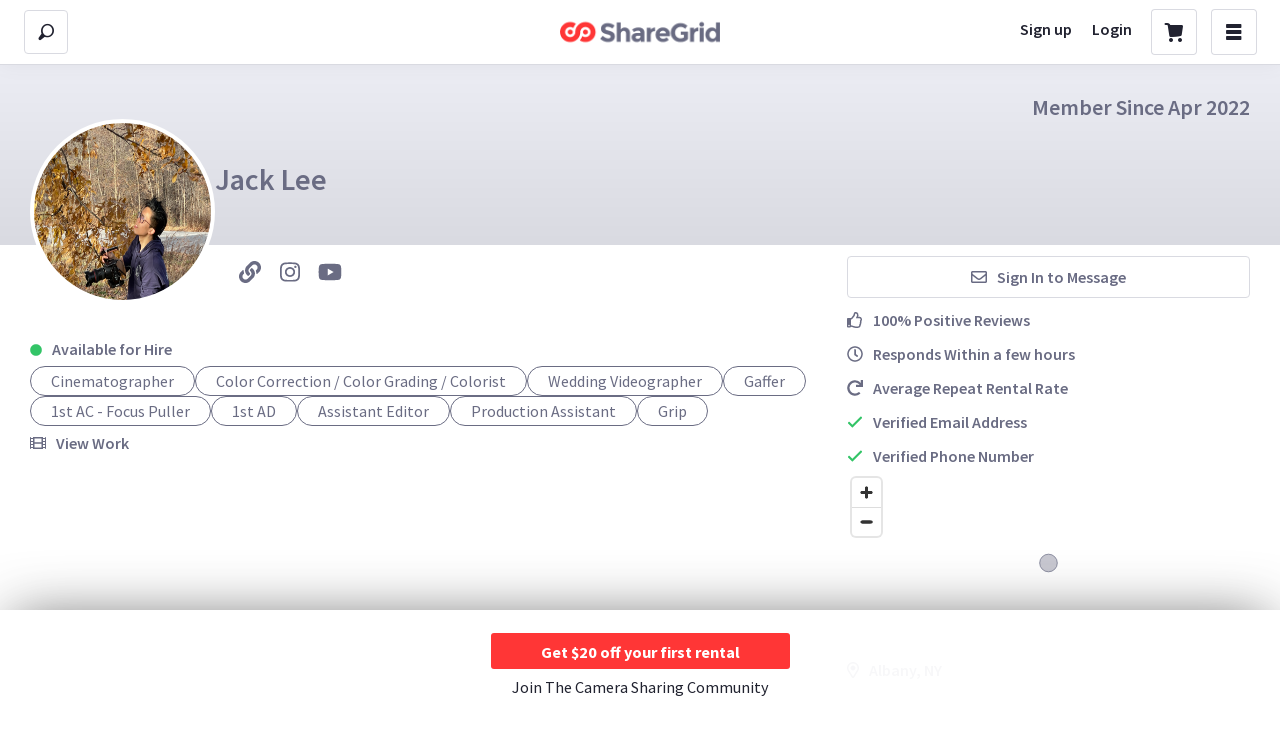

--- FILE ---
content_type: text/html; charset=utf-8
request_url: https://www.sharegrid.com/p/jack_lee1
body_size: 47975
content:
<!DOCTYPE html>
<!--[if lt IE 7]> <html lang="en" class="no-js oldie ie6"> <![endif]-->
<!--[if IE 7 ]> <html lang="en" class="no-js oldie ie7"> <![endif]-->
<!--[if IE 8 ]> <html lang="en" class="no-js oldie ie8"> <![endif]-->
<!--[if (gt IE 8)|!(IE)]><!--> <html lang="en" class="no-js"> <!--<![endif]-->
<head>
<meta charset='utf-8'>
<meta content='tlVL7H1_fekC8fyW5h8YEFWSUVvM_lrNkrSaYvg5wr0' name='google-site-verification'>
<script>
//<![CDATA[
window.gon={};gon.logged_in=false;gon.webpack_public_path="https:\/\/sloth2.cdn.sharegrid.com\/assets\/apps\/bundles\/";gon.asset_paths={"thunder_img":"https:\/\/sloth2.cdn.sharegrid.com\/assets\/thunder-305928c3b537ab7f0ae12c8f9a58c6206b865e178566ebfdbfd1d0c0524b3b17.png","loader":"https:\/\/sloth5.cdn.sharegrid.com\/assets\/ajax-loader-grey-795635d7a31f60f6890221ff254369ad62ef423ee313da084e03cf911ff91bd3.gif","sad_face":"https:\/\/sloth5.cdn.sharegrid.com\/assets\/conversations\/sad-face-0db06cb80702a8ee5f7deb943a214e5b39c8fea83023026e34530fdf4ea092a1.png","lightning":"https:\/\/sloth1.cdn.sharegrid.com\/assets\/lightning-0e54599ac3573cf9d21498f76f2a91cfa71678f64033947eb8780f74a0b2252d.png"};gon.current_community_domain="albany";gon.environment="production";gon.use_refersion=false;gon.mapbox_token="pk.eyJ1Ijoic2djb3JwIiwiYSI6ImNqanVidmxjNTBnMTYzd3FrZXF4bTN4bjMifQ.97NFI-56MdhKeWr-Mm_2cQ";gon.imgix_source="sharegrid.imgix.net";gon.cloudfront_host="d1rzxhvrtciqq1.cloudfront.net";
//]]>
</script>
<!-- Rollbar Snippet -->
<script>
  var _rollbarConfig = {
    accessToken: '5131a0b1565c475a83f4a182aa41e84f',
    captureUncaught: true,
    captureUnhandledRejections: true,
    autoInstrument: true,
    payload: {
      environment: 'production',
      code_version: "929615b06d0ec6f7a690961f953563d7bdb2f0f5"
    }
  };
  
  if (window.gon && window.gon.environment === 'production') {
    _rollbarConfig['hostWhiteList'] = ['(.)?sharegrid.com'];
  }
  
  if (window.gon && window.gon.current_person){
    _rollbarConfig['payload']['person'] = window.gon.current_person;
  }
  
  (()=>{var t={276:function(){!function(t){"use strict";t.console||(t.console={});for(var e,r,n=t.console,o=function(){},i=["memory"],s="assert,clear,count,debug,dir,dirxml,error,exception,group,groupCollapsed,groupEnd,info,log,markTimeline,profile,profiles,profileEnd,show,table,time,timeEnd,timeline,timelineEnd,timeStamp,trace,warn".split(",");e=i.pop();)n[e]||(n[e]={});for(;r=s.pop();)n[r]||(n[r]=o)}("undefined"==typeof window?this:window)},180:function(t,e,r){var n,o,i;!function(s,a){"use strict";o=[r(124)],void 0===(i="function"==typeof(n=function(t){var e=/(^|@)\S+:\d+/,r=/^\s*at .*(\S+:\d+|\(native\))/m,n=/^(eval@)?(\[native code])?$/;return{parse:function(t){if(void 0!==t.stacktrace||void 0!==t["opera#sourceloc"])return this.parseOpera(t);if(t.stack&&t.stack.match(r))return this.parseV8OrIE(t);if(t.stack)return this.parseFFOrSafari(t);throw new Error("Cannot parse given Error object")},extractLocation:function(t){if(-1===t.indexOf(":"))return[t];var e=/(.+?)(?::(\d+))?(?::(\d+))?$/.exec(t.replace(/[()]/g,""));return[e[1],e[2]||void 0,e[3]||void 0]},parseV8OrIE:function(e){return e.stack.split("\n").filter((function(t){return!!t.match(r)}),this).map((function(e){e.indexOf("(eval ")>-1&&(e=e.replace(/eval code/g,"eval").replace(/(\(eval at [^()]*)|(\),.*$)/g,""));var r=e.replace(/^\s+/,"").replace(/\(eval code/g,"("),n=r.match(/ (\((.+):(\d+):(\d+)\)$)/),o=(r=n?r.replace(n[0],""):r).split(/\s+/).slice(1),i=this.extractLocation(n?n[1]:o.pop()),s=o.join(" ")||void 0,a=["eval","<anonymous>"].indexOf(i[0])>-1?void 0:i[0];return new t({functionName:s,fileName:a,lineNumber:i[1],columnNumber:i[2],source:e})}),this)},parseFFOrSafari:function(e){return e.stack.split("\n").filter((function(t){return!t.match(n)}),this).map((function(e){if(e.indexOf(" > eval")>-1&&(e=e.replace(/ line (\d+)(?: > eval line \d+)* > eval:\d+:\d+/g,":$1")),-1===e.indexOf("@")&&-1===e.indexOf(":"))return new t({functionName:e});var r=/((.*".+"[^@]*)?[^@]*)(?:@)/,n=e.match(r),o=n&&n[1]?n[1]:void 0,i=this.extractLocation(e.replace(r,""));return new t({functionName:o,fileName:i[0],lineNumber:i[1],columnNumber:i[2],source:e})}),this)},parseOpera:function(t){return!t.stacktrace||t.message.indexOf("\n")>-1&&t.message.split("\n").length>t.stacktrace.split("\n").length?this.parseOpera9(t):t.stack?this.parseOpera11(t):this.parseOpera10(t)},parseOpera9:function(e){for(var r=/Line (\d+).*script (?:in )?(\S+)/i,n=e.message.split("\n"),o=[],i=2,s=n.length;i<s;i+=2){var a=r.exec(n[i]);a&&o.push(new t({fileName:a[2],lineNumber:a[1],source:n[i]}))}return o},parseOpera10:function(e){for(var r=/Line (\d+).*script (?:in )?(\S+)(?:: In function (\S+))?$/i,n=e.stacktrace.split("\n"),o=[],i=0,s=n.length;i<s;i+=2){var a=r.exec(n[i]);a&&o.push(new t({functionName:a[3]||void 0,fileName:a[2],lineNumber:a[1],source:n[i]}))}return o},parseOpera11:function(r){return r.stack.split("\n").filter((function(t){return!!t.match(e)&&!t.match(/^Error created at/)}),this).map((function(e){var r,n=e.split("@"),o=this.extractLocation(n.pop()),i=n.shift()||"",s=i.replace(/<anonymous function(: (\w+))?>/,"$2").replace(/\([^)]*\)/g,"")||void 0;i.match(/\(([^)]*)\)/)&&(r=i.replace(/^[^(]+\(([^)]*)\)$/,"$1"));var a=void 0===r||"[arguments not available]"===r?void 0:r.split(",");return new t({functionName:s,args:a,fileName:o[0],lineNumber:o[1],columnNumber:o[2],source:e})}),this)}}})?n.apply(e,o):n)||(t.exports=i)}()},124:function(t,e){var r,n,o;!function(i,s){"use strict";n=[],void 0===(o="function"==typeof(r=function(){function t(t){return!isNaN(parseFloat(t))&&isFinite(t)}function e(t){return t.charAt(0).toUpperCase()+t.substring(1)}function r(t){return function(){return this[t]}}var n=["isConstructor","isEval","isNative","isToplevel"],o=["columnNumber","lineNumber"],i=["fileName","functionName","source"],s=["args"],a=["evalOrigin"],u=n.concat(o,i,s,a);function c(t){if(t)for(var r=0;r<u.length;r++)void 0!==t[u[r]]&&this["set"+e(u[r])](t[u[r]])}c.prototype={getArgs:function(){return this.args},setArgs:function(t){if("[object Array]"!==Object.prototype.toString.call(t))throw new TypeError("Args must be an Array");this.args=t},getEvalOrigin:function(){return this.evalOrigin},setEvalOrigin:function(t){if(t instanceof c)this.evalOrigin=t;else{if(!(t instanceof Object))throw new TypeError("Eval Origin must be an Object or StackFrame");this.evalOrigin=new c(t)}},toString:function(){var t=this.getFileName()||"",e=this.getLineNumber()||"",r=this.getColumnNumber()||"",n=this.getFunctionName()||"";return this.getIsEval()?t?"[eval] ("+t+":"+e+":"+r+")":"[eval]:"+e+":"+r:n?n+" ("+t+":"+e+":"+r+")":t+":"+e+":"+r}},c.fromString=function(t){var e=t.indexOf("("),r=t.lastIndexOf(")"),n=t.substring(0,e),o=t.substring(e+1,r).split(","),i=t.substring(r+1);if(0===i.indexOf("@"))var s=/@(.+?)(?::(\d+))?(?::(\d+))?$/.exec(i,""),a=s[1],u=s[2],l=s[3];return new c({functionName:n,args:o||void 0,fileName:a,lineNumber:u||void 0,columnNumber:l||void 0})};for(var l=0;l<n.length;l++)c.prototype["get"+e(n[l])]=r(n[l]),c.prototype["set"+e(n[l])]=function(t){return function(e){this[t]=Boolean(e)}}(n[l]);for(var p=0;p<o.length;p++)c.prototype["get"+e(o[p])]=r(o[p]),c.prototype["set"+e(o[p])]=function(e){return function(r){if(!t(r))throw new TypeError(e+" must be a Number");this[e]=Number(r)}}(o[p]);for(var h=0;h<i.length;h++)c.prototype["get"+e(i[h])]=r(i[h]),c.prototype["set"+e(i[h])]=function(t){return function(e){this[t]=String(e)}}(i[h]);return c})?r.apply(e,n):r)||(t.exports=o)}()},815:(t,e,r)=>{"use strict";var n=r(702),o=r(817),i={hostname:"api.rollbar.com",path:"/api/1/item/",search:null,version:"1",protocol:"https:",port:443};function s(t,e,r,n,o){this.options=t,this.transport=e,this.url=r,this.truncation=n,this.jsonBackup=o,this.accessToken=t.accessToken,this.transportOptions=a(t,r)}function a(t,e){return o.getTransportFromOptions(t,i,e)}s.prototype.postItem=function(t,e){var r=o.transportOptions(this.transportOptions,"POST"),n=o.buildPayload(this.accessToken,t,this.jsonBackup),i=this;setTimeout((function(){i.transport.post(i.accessToken,r,n,e)}),0)},s.prototype.buildJsonPayload=function(t,e){var r,i=o.buildPayload(this.accessToken,t,this.jsonBackup);return(r=this.truncation?this.truncation.truncate(i):n.stringify(i)).error?(e&&e(r.error),null):r.value},s.prototype.postJsonPayload=function(t,e){var r=o.transportOptions(this.transportOptions,"POST");this.transport.postJsonPayload(this.accessToken,r,t,e)},s.prototype.configure=function(t){var e=this.oldOptions;return this.options=n.merge(e,t),this.transportOptions=a(this.options,this.url),void 0!==this.options.accessToken&&(this.accessToken=this.options.accessToken),this},t.exports=s},817:(t,e,r)=>{"use strict";var n=r(702);t.exports={buildPayload:function(t,e,r){if(!n.isType(e.context,"string")){var o=n.stringify(e.context,r);o.error?e.context="Error: could not serialize 'context'":e.context=o.value||"",e.context.length>255&&(e.context=e.context.substr(0,255))}return{access_token:t,data:e}},getTransportFromOptions:function(t,e,r){var n=e.hostname,o=e.protocol,i=e.port,s=e.path,a=e.search,u=t.timeout,c=function(t){var e="undefined"!=typeof window&&window||"undefined"!=typeof self&&self,r=t.defaultTransport||"xhr";void 0===e.fetch&&(r="xhr");void 0===e.XMLHttpRequest&&(r="fetch");return r}(t),l=t.proxy;if(t.endpoint){var p=r.parse(t.endpoint);n=p.hostname,o=p.protocol,i=p.port,s=p.pathname,a=p.search}return{timeout:u,hostname:n,protocol:o,port:i,path:s,search:a,proxy:l,transport:c}},transportOptions:function(t,e){var r=t.protocol||"https:",n=t.port||("http:"===r?80:"https:"===r?443:void 0),o=t.hostname,i=t.path,s=t.timeout,a=t.transport;return t.search&&(i+=t.search),t.proxy&&(i=r+"//"+o+i,o=t.proxy.host||t.proxy.hostname,n=t.proxy.port,r=t.proxy.protocol||r),{timeout:s,protocol:r,hostname:o,path:i,port:n,method:e,transport:a}},appendPathToPath:function(t,e){var r=/\/$/.test(t),n=/^\//.test(e);return r&&n?e=e.substring(1):r||n||(e="/"+e),t+e}}},409:(t,e,r)=>{"use strict";var n=r(343),o="undefined"!=typeof window&&window._rollbarConfig,i=o&&o.globalAlias||"Rollbar",s="undefined"!=typeof window&&window[i]&&"function"==typeof window[i].shimId&&void 0!==window[i].shimId();if("undefined"==typeof window||window._rollbarStartTime||(window._rollbarStartTime=(new Date).getTime()),!s&&o){var a=new n(o);window[i]=a}else"undefined"!=typeof window?(window.rollbar=n,window._rollbarDidLoad=!0):"undefined"!=typeof self&&(self.rollbar=n,self._rollbarDidLoad=!0);t.exports=n},403:(t,e,r)=>{"use strict";var n=r(562),o=r(702),i=r(815),s=r(802),a=r(349),u=r(477),c=r(509),l=r(860),p=r(417),h=r(172),f=r(61),d=r(303);function m(t,e){this.options=o.handleOptions(x,t,null,s),this.options._configuredOptions=t;var r=this.components.telemeter,a=this.components.instrumenter,d=this.components.polyfillJSON;this.wrapGlobals=this.components.wrapGlobals,this.scrub=this.components.scrub;var m=this.components.truncation,g=new u(m),v=new i(this.options,g,c,m);r&&(this.telemeter=new r(this.options)),this.client=e||new n(this.options,v,s,this.telemeter,"browser");var y=b(),w="undefined"!=typeof document&&document;this.isChrome=y.chrome&&y.chrome.runtime,this.anonymousErrorsPending=0,function(t,e,r){t.addTransform(l.handleDomException).addTransform(l.handleItemWithError).addTransform(l.ensureItemHasSomethingToSay).addTransform(l.addBaseInfo).addTransform(l.addRequestInfo(r)).addTransform(l.addClientInfo(r)).addTransform(l.addPluginInfo(r)).addTransform(l.addBody).addTransform(p.addMessageWithError).addTransform(p.addTelemetryData).addTransform(p.addConfigToPayload).addTransform(l.addScrubber(e.scrub)).addTransform(p.addPayloadOptions).addTransform(p.userTransform(s)).addTransform(p.addConfiguredOptions).addTransform(p.addDiagnosticKeys).addTransform(p.itemToPayload)}(this.client.notifier,this,y),this.client.queue.addPredicate(f.checkLevel).addPredicate(h.checkIgnore).addPredicate(f.userCheckIgnore(s)).addPredicate(f.urlIsNotBlockListed(s)).addPredicate(f.urlIsSafeListed(s)).addPredicate(f.messageIsIgnored(s)),this.setupUnhandledCapture(),a&&(this.instrumenter=new a(this.options,this.client.telemeter,this,y,w),this.instrumenter.instrument()),o.setupJSON(d),this.rollbar=this}var g=null;function v(t){var e="Rollbar is not initialized";s.error(e),t&&t(new Error(e))}function y(t){for(var e=0,r=t.length;e<r;++e)if(o.isFunction(t[e]))return t[e]}function b(){return"undefined"!=typeof window&&window||"undefined"!=typeof self&&self}m.init=function(t,e){return g?g.global(t).configure(t):g=new m(t,e)},m.prototype.components={},m.setComponents=function(t){m.prototype.components=t},m.prototype.global=function(t){return this.client.global(t),this},m.global=function(t){if(g)return g.global(t);v()},m.prototype.configure=function(t,e){var r=this.options,n={};return e&&(n={payload:e}),this.options=o.handleOptions(r,t,n,s),this.options._configuredOptions=o.handleOptions(r._configuredOptions,t,n),this.client.configure(this.options,e),this.instrumenter&&this.instrumenter.configure(this.options),this.setupUnhandledCapture(),this},m.configure=function(t,e){if(g)return g.configure(t,e);v()},m.prototype.lastError=function(){return this.client.lastError},m.lastError=function(){if(g)return g.lastError();v()},m.prototype.log=function(){var t=this._createItem(arguments),e=t.uuid;return this.client.log(t),{uuid:e}},m.log=function(){if(g)return g.log.apply(g,arguments);v(y(arguments))},m.prototype.debug=function(){var t=this._createItem(arguments),e=t.uuid;return this.client.debug(t),{uuid:e}},m.debug=function(){if(g)return g.debug.apply(g,arguments);v(y(arguments))},m.prototype.info=function(){var t=this._createItem(arguments),e=t.uuid;return this.client.info(t),{uuid:e}},m.info=function(){if(g)return g.info.apply(g,arguments);v(y(arguments))},m.prototype.warn=function(){var t=this._createItem(arguments),e=t.uuid;return this.client.warn(t),{uuid:e}},m.warn=function(){if(g)return g.warn.apply(g,arguments);v(y(arguments))},m.prototype.warning=function(){var t=this._createItem(arguments),e=t.uuid;return this.client.warning(t),{uuid:e}},m.warning=function(){if(g)return g.warning.apply(g,arguments);v(y(arguments))},m.prototype.error=function(){var t=this._createItem(arguments),e=t.uuid;return this.client.error(t),{uuid:e}},m.error=function(){if(g)return g.error.apply(g,arguments);v(y(arguments))},m.prototype.critical=function(){var t=this._createItem(arguments),e=t.uuid;return this.client.critical(t),{uuid:e}},m.critical=function(){if(g)return g.critical.apply(g,arguments);v(y(arguments))},m.prototype.buildJsonPayload=function(t){return this.client.buildJsonPayload(t)},m.buildJsonPayload=function(){if(g)return g.buildJsonPayload.apply(g,arguments);v()},m.prototype.sendJsonPayload=function(t){return this.client.sendJsonPayload(t)},m.sendJsonPayload=function(){if(g)return g.sendJsonPayload.apply(g,arguments);v()},m.prototype.setupUnhandledCapture=function(){var t=b();this.unhandledExceptionsInitialized||(this.options.captureUncaught||this.options.handleUncaughtExceptions)&&(a.captureUncaughtExceptions(t,this),this.wrapGlobals&&this.options.wrapGlobalEventHandlers&&this.wrapGlobals(t,this),this.unhandledExceptionsInitialized=!0),this.unhandledRejectionsInitialized||(this.options.captureUnhandledRejections||this.options.handleUnhandledRejections)&&(a.captureUnhandledRejections(t,this),this.unhandledRejectionsInitialized=!0)},m.prototype.handleUncaughtException=function(t,e,r,n,i,s){if(this.options.captureUncaught||this.options.handleUncaughtExceptions){if(this.options.inspectAnonymousErrors&&this.isChrome&&null===i&&""===e)return"anonymous";var a,u=o.makeUnhandledStackInfo(t,e,r,n,i,"onerror","uncaught exception",d);o.isError(i)?(a=this._createItem([t,i,s]))._unhandledStackInfo=u:o.isError(e)?(a=this._createItem([t,e,s]))._unhandledStackInfo=u:(a=this._createItem([t,s])).stackInfo=u,a.level=this.options.uncaughtErrorLevel,a._isUncaught=!0,this.client.log(a)}},m.prototype.handleAnonymousErrors=function(){if(this.options.inspectAnonymousErrors&&this.isChrome){var t=this;try{Error.prepareStackTrace=function(e,r){if(t.options.inspectAnonymousErrors&&t.anonymousErrorsPending){if(t.anonymousErrorsPending-=1,!e)return;e._isAnonymous=!0,t.handleUncaughtException(e.message,null,null,null,e)}return e.stack}}catch(t){this.options.inspectAnonymousErrors=!1,this.error("anonymous error handler failed",t)}}},m.prototype.handleUnhandledRejection=function(t,e){if(this.options.captureUnhandledRejections||this.options.handleUnhandledRejections){var r="unhandled rejection was null or undefined!";if(t)if(t.message)r=t.message;else{var n=o.stringify(t);n.value&&(r=n.value)}var i,s=t&&t._rollbarContext||e&&e._rollbarContext;o.isError(t)?i=this._createItem([r,t,s]):(i=this._createItem([r,t,s])).stackInfo=o.makeUnhandledStackInfo(r,"",0,0,null,"unhandledrejection","",d),i.level=this.options.uncaughtErrorLevel,i._isUncaught=!0,i._originalArgs=i._originalArgs||[],i._originalArgs.push(e),this.client.log(i)}},m.prototype.wrap=function(t,e,r){try{var n;if(n=o.isFunction(e)?e:function(){return e||{}},!o.isFunction(t))return t;if(t._isWrap)return t;if(!t._rollbar_wrapped&&(t._rollbar_wrapped=function(){r&&o.isFunction(r)&&r.apply(this,arguments);try{return t.apply(this,arguments)}catch(r){var e=r;throw e&&window._rollbarWrappedError!==e&&(o.isType(e,"string")&&(e=new String(e)),e._rollbarContext=n()||{},e._rollbarContext._wrappedSource=t.toString(),window._rollbarWrappedError=e),e}},t._rollbar_wrapped._isWrap=!0,t.hasOwnProperty))for(var i in t)t.hasOwnProperty(i)&&"_rollbar_wrapped"!==i&&(t._rollbar_wrapped[i]=t[i]);return t._rollbar_wrapped}catch(e){return t}},m.wrap=function(t,e){if(g)return g.wrap(t,e);v()},m.prototype.captureEvent=function(){var t=o.createTelemetryEvent(arguments);return this.client.captureEvent(t.type,t.metadata,t.level)},m.captureEvent=function(){if(g)return g.captureEvent.apply(g,arguments);v()},m.prototype.captureDomContentLoaded=function(t,e){return e||(e=new Date),this.client.captureDomContentLoaded(e)},m.prototype.captureLoad=function(t,e){return e||(e=new Date),this.client.captureLoad(e)},m.prototype.loadFull=function(){s.info("Unexpected Rollbar.loadFull() called on a Notifier instance. This can happen when Rollbar is loaded multiple times.")},m.prototype._createItem=function(t){return o.createItem(t,s,this)};var w=r(948),_=r(677),x={version:w.version,scrubFields:_.scrubFields,logLevel:w.logLevel,reportLevel:w.reportLevel,uncaughtErrorLevel:w.uncaughtErrorLevel,endpoint:w.endpoint,verbose:!1,enabled:!0,transmit:!0,sendConfig:!1,includeItemsInTelemetry:!0,captureIp:!0,inspectAnonymousErrors:!0,ignoreDuplicateErrors:!0,wrapGlobalEventHandlers:!1};t.exports=m},677:t=>{"use strict";t.exports={scrubFields:["pw","pass","passwd","password","secret","confirm_password","confirmPassword","password_confirmation","passwordConfirmation","access_token","accessToken","X-Rollbar-Access-Token","secret_key","secretKey","secretToken","cc-number","card number","cardnumber","cardnum","ccnum","ccnumber","cc num","creditcardnumber","credit card number","newcreditcardnumber","new credit card","creditcardno","credit card no","card#","card #","cc-csc","cvc","cvc2","cvv2","ccv2","security code","card verification","name on credit card","name on card","nameoncard","cardholder","card holder","name des karteninhabers","ccname","card type","cardtype","cc type","cctype","payment type","expiration date","expirationdate","expdate","cc-exp","ccmonth","ccyear"]}},616:t=>{"use strict";var e={ieVersion:function(){var t;if("undefined"==typeof document)return t;for(var e=3,r=document.createElement("div"),n=r.getElementsByTagName("i");r.innerHTML="\x3c!--[if gt IE "+ ++e+"]><i></i><![endif]--\x3e",n[0];);return e>4?e:t}};t.exports=e},300:t=>{"use strict";function e(t){return(t.getAttribute("type")||"").toLowerCase()}function r(t){if(!t||!t.tagName)return"";var e=[t.tagName];t.id&&e.push("#"+t.id),t.classes&&e.push("."+t.classes.join("."));for(var r=0;r<t.attributes.length;r++)e.push("["+t.attributes[r].key+'="'+t.attributes[r].value+'"]');return e.join("")}function n(t){if(!t||!t.tagName)return null;var e,r,n,o,i={};i.tagName=t.tagName.toLowerCase(),t.id&&(i.id=t.id),(e=t.className)&&"string"==typeof e&&(i.classes=e.split(/\s+/));var s=["type","name","title","alt"];for(i.attributes=[],o=0;o<s.length;o++)r=s[o],(n=t.getAttribute(r))&&i.attributes.push({key:r,value:n});return i}t.exports={describeElement:n,descriptionToString:r,elementArrayToString:function(t){for(var e,n,o=[],i=0,s=t.length-1;s>=0;s--){if(e=r(t[s]),n=i+3*o.length+e.length,s<t.length-1&&n>=83){o.unshift("...");break}o.unshift(e),i+=e.length}return o.join(" > ")},treeToArray:function(t){for(var e,r=[],o=0;t&&o<5&&"html"!==(e=n(t)).tagName;o++)r.unshift(e),t=t.parentNode;return r},getElementFromEvent:function(t,e){return t.target?t.target:e&&e.elementFromPoint?e.elementFromPoint(t.clientX,t.clientY):void 0},isDescribedElement:function(t,r,n){if(t.tagName.toLowerCase()!==r.toLowerCase())return!1;if(!n)return!0;t=e(t);for(var o=0;o<n.length;o++)if(n[o]===t)return!0;return!1},getElementType:e}},349:t=>{"use strict";t.exports={captureUncaughtExceptions:function(t,e,r){if(t){var n;if("function"==typeof e._rollbarOldOnError)n=e._rollbarOldOnError;else if(t.onerror){for(n=t.onerror;n._rollbarOldOnError;)n=n._rollbarOldOnError;e._rollbarOldOnError=n}e.handleAnonymousErrors();var o=function(){var r=Array.prototype.slice.call(arguments,0);!function(t,e,r,n){t._rollbarWrappedError&&(n[4]||(n[4]=t._rollbarWrappedError),n[5]||(n[5]=t._rollbarWrappedError._rollbarContext),t._rollbarWrappedError=null);var o=e.handleUncaughtException.apply(e,n);r&&r.apply(t,n);"anonymous"===o&&(e.anonymousErrorsPending+=1)}(t,e,n,r)};r&&(o._rollbarOldOnError=n),t.onerror=o}},captureUnhandledRejections:function(t,e,r){if(t){"function"==typeof t._rollbarURH&&t._rollbarURH.belongsToShim&&t.removeEventListener("unhandledrejection",t._rollbarURH);var n=function(t){var r,n,o;try{r=t.reason}catch(t){r=void 0}try{n=t.promise}catch(t){n="[unhandledrejection] error getting `promise` from event"}try{o=t.detail,!r&&o&&(r=o.reason,n=o.promise)}catch(t){}r||(r="[unhandledrejection] error getting `reason` from event"),e&&e.handleUnhandledRejection&&e.handleUnhandledRejection(r,n)};n.belongsToShim=r,t._rollbarURH=n,t.addEventListener("unhandledrejection",n)}}}},802:(t,e,r)=>{"use strict";r(276);var n=r(616),o=r(702);t.exports={error:function(){var t=Array.prototype.slice.call(arguments,0);t.unshift("Rollbar:"),n.ieVersion()<=8?console.error(o.formatArgsAsString(t)):console.error.apply(console,t)},info:function(){var t=Array.prototype.slice.call(arguments,0);t.unshift("Rollbar:"),n.ieVersion()<=8?console.info(o.formatArgsAsString(t)):console.info.apply(console,t)},log:function(){var t=Array.prototype.slice.call(arguments,0);t.unshift("Rollbar:"),n.ieVersion()<=8?console.log(o.formatArgsAsString(t)):console.log.apply(console,t)}}},172:(t,e,r)=>{"use strict";var n=r(702);t.exports={checkIgnore:function(t,e){return!n.get(e,"plugins.jquery.ignoreAjaxErrors")||!n.get(t,"body.message.extra.isAjax")}}},343:(t,e,r)=>{"use strict";var n=r(403),o=r(773),i=r(568),s=r(876),a=r(965),u=r(369),c=r(473);n.setComponents({telemeter:o,instrumenter:i,polyfillJSON:s,wrapGlobals:a,scrub:u,truncation:c}),t.exports=n},568:(t,e,r)=>{"use strict";var n=r(702),o=r(650),i=r(297),s=r(369),a=r(509),u=r(300),c={network:!0,networkResponseHeaders:!1,networkResponseBody:!1,networkRequestHeaders:!1,networkRequestBody:!1,networkErrorOnHttp5xx:!1,networkErrorOnHttp4xx:!1,networkErrorOnHttp0:!1,log:!0,dom:!0,navigation:!0,connectivity:!0,contentSecurityPolicy:!0,errorOnContentSecurityPolicy:!1};function l(t,e){for(var r;t[e].length;)(r=t[e].shift())[0][r[1]]=r[2]}function p(t,e,r,o,i){this.options=t;var s=t.autoInstrument;!1===t.enabled||!1===s?this.autoInstrument={}:(n.isType(s,"object")||(s=c),this.autoInstrument=n.merge(c,s)),this.scrubTelemetryInputs=!!t.scrubTelemetryInputs,this.telemetryScrubber=t.telemetryScrubber,this.defaultValueScrubber=function(t){for(var e=[],r=0;r<t.length;++r)e.push(new RegExp(t[r],"i"));return function(t){var r=function(t){if(!t||!t.attributes)return null;for(var e=t.attributes,r=0;r<e.length;++r)if("name"===e[r].key)return e[r].value;return null}(t);if(!r)return!1;for(var n=0;n<e.length;++n)if(e[n].test(r))return!0;return!1}}(t.scrubFields),this.telemeter=e,this.rollbar=r,this.diagnostic=r.client.notifier.diagnostic,this._window=o||{},this._document=i||{},this.replacements={network:[],log:[],navigation:[],connectivity:[]},this.eventRemovers={dom:[],connectivity:[],contentsecuritypolicy:[]},this._location=this._window.location,this._lastHref=this._location&&this._location.href}function h(t){return"undefined"!=typeof URL&&t instanceof URL}p.prototype.configure=function(t){this.options=n.merge(this.options,t);var e=t.autoInstrument,r=n.merge(this.autoInstrument);!1===t.enabled||!1===e?this.autoInstrument={}:(n.isType(e,"object")||(e=c),this.autoInstrument=n.merge(c,e)),this.instrument(r),void 0!==t.scrubTelemetryInputs&&(this.scrubTelemetryInputs=!!t.scrubTelemetryInputs),void 0!==t.telemetryScrubber&&(this.telemetryScrubber=t.telemetryScrubber)},p.prototype.instrument=function(t){!this.autoInstrument.network||t&&t.network?!this.autoInstrument.network&&t&&t.network&&this.deinstrumentNetwork():this.instrumentNetwork(),!this.autoInstrument.log||t&&t.log?!this.autoInstrument.log&&t&&t.log&&this.deinstrumentConsole():this.instrumentConsole(),!this.autoInstrument.dom||t&&t.dom?!this.autoInstrument.dom&&t&&t.dom&&this.deinstrumentDom():this.instrumentDom(),!this.autoInstrument.navigation||t&&t.navigation?!this.autoInstrument.navigation&&t&&t.navigation&&this.deinstrumentNavigation():this.instrumentNavigation(),!this.autoInstrument.connectivity||t&&t.connectivity?!this.autoInstrument.connectivity&&t&&t.connectivity&&this.deinstrumentConnectivity():this.instrumentConnectivity(),!this.autoInstrument.contentSecurityPolicy||t&&t.contentSecurityPolicy?!this.autoInstrument.contentSecurityPolicy&&t&&t.contentSecurityPolicy&&this.deinstrumentContentSecurityPolicy():this.instrumentContentSecurityPolicy()},p.prototype.deinstrumentNetwork=function(){l(this.replacements,"network")},p.prototype.instrumentNetwork=function(){var t=this;function e(e,r){e in r&&n.isFunction(r[e])&&i(r,e,(function(e){return t.rollbar.wrap(e)}))}if("XMLHttpRequest"in this._window){var r=this._window.XMLHttpRequest.prototype;i(r,"open",(function(t){return function(e,r){var o=h(r);return(n.isType(r,"string")||o)&&(r=o?r.toString():r,this.__rollbar_xhr?(this.__rollbar_xhr.method=e,this.__rollbar_xhr.url=r,this.__rollbar_xhr.status_code=null,this.__rollbar_xhr.start_time_ms=n.now(),this.__rollbar_xhr.end_time_ms=null):this.__rollbar_xhr={method:e,url:r,status_code:null,start_time_ms:n.now(),end_time_ms:null}),t.apply(this,arguments)}}),this.replacements,"network"),i(r,"setRequestHeader",(function(e){return function(r,o){return this.__rollbar_xhr||(this.__rollbar_xhr={}),n.isType(r,"string")&&n.isType(o,"string")&&(t.autoInstrument.networkRequestHeaders&&(this.__rollbar_xhr.request_headers||(this.__rollbar_xhr.request_headers={}),this.__rollbar_xhr.request_headers[r]=o),"content-type"===r.toLowerCase()&&(this.__rollbar_xhr.request_content_type=o)),e.apply(this,arguments)}}),this.replacements,"network"),i(r,"send",(function(r){return function(o){var s=this;function a(){if(s.__rollbar_xhr&&(null===s.__rollbar_xhr.status_code&&(s.__rollbar_xhr.status_code=0,t.autoInstrument.networkRequestBody&&(s.__rollbar_xhr.request=o),s.__rollbar_event=t.captureNetwork(s.__rollbar_xhr,"xhr",void 0)),s.readyState<2&&(s.__rollbar_xhr.start_time_ms=n.now()),s.readyState>3)){s.__rollbar_xhr.end_time_ms=n.now();var e=null;if(s.__rollbar_xhr.response_content_type=s.getResponseHeader("Content-Type"),t.autoInstrument.networkResponseHeaders){var r=t.autoInstrument.networkResponseHeaders;e={};try{var i,a;if(!0===r){var u=s.getAllResponseHeaders();if(u){var c,l,p=u.trim().split(/[\r\n]+/);for(a=0;a<p.length;a++)i=(c=p[a].split(": ")).shift(),l=c.join(": "),e[i]=l}}else for(a=0;a<r.length;a++)e[i=r[a]]=s.getResponseHeader(i)}catch(t){}}var h=null;if(t.autoInstrument.networkResponseBody)try{h=s.responseText}catch(t){}var f=null;(h||e)&&(f={},h&&(t.isJsonContentType(s.__rollbar_xhr.response_content_type)?f.body=t.scrubJson(h):f.body=h),e&&(f.headers=e)),f&&(s.__rollbar_xhr.response=f);try{var d=s.status;d=1223===d?204:d,s.__rollbar_xhr.status_code=d,s.__rollbar_event.level=t.telemeter.levelFromStatus(d),t.errorOnHttpStatus(s.__rollbar_xhr)}catch(t){}}}return e("onload",s),e("onerror",s),e("onprogress",s),"onreadystatechange"in s&&n.isFunction(s.onreadystatechange)?i(s,"onreadystatechange",(function(e){return t.rollbar.wrap(e,void 0,a)})):s.onreadystatechange=a,s.__rollbar_xhr&&t.trackHttpErrors()&&(s.__rollbar_xhr.stack=(new Error).stack),r.apply(this,arguments)}}),this.replacements,"network")}"fetch"in this._window&&i(this._window,"fetch",(function(e){return function(r,i){for(var s=new Array(arguments.length),a=0,u=s.length;a<u;a++)s[a]=arguments[a];var c,l=s[0],p="GET",f=h(l);n.isType(l,"string")||f?c=f?l.toString():l:l&&(c=l.url,l.method&&(p=l.method)),s[1]&&s[1].method&&(p=s[1].method);var d={method:p,url:c,status_code:null,start_time_ms:n.now(),end_time_ms:null};if(s[1]&&s[1].headers){var m=o(s[1].headers);d.request_content_type=m.get("Content-Type"),t.autoInstrument.networkRequestHeaders&&(d.request_headers=t.fetchHeaders(m,t.autoInstrument.networkRequestHeaders))}return t.autoInstrument.networkRequestBody&&(s[1]&&s[1].body?d.request=s[1].body:s[0]&&!n.isType(s[0],"string")&&s[0].body&&(d.request=s[0].body)),t.captureNetwork(d,"fetch",void 0),t.trackHttpErrors()&&(d.stack=(new Error).stack),e.apply(this,s).then((function(e){d.end_time_ms=n.now(),d.status_code=e.status,d.response_content_type=e.headers.get("Content-Type");var r=null;t.autoInstrument.networkResponseHeaders&&(r=t.fetchHeaders(e.headers,t.autoInstrument.networkResponseHeaders));var o=null;return t.autoInstrument.networkResponseBody&&"function"==typeof e.text&&(o=e.clone().text()),(r||o)&&(d.response={},o&&("function"==typeof o.then?o.then((function(e){e&&t.isJsonContentType(d.response_content_type)?d.response.body=t.scrubJson(e):d.response.body=e})):d.response.body=o),r&&(d.response.headers=r)),t.errorOnHttpStatus(d),e}))}}),this.replacements,"network")},p.prototype.captureNetwork=function(t,e,r){return t.request&&this.isJsonContentType(t.request_content_type)&&(t.request=this.scrubJson(t.request)),this.telemeter.captureNetwork(t,e,r)},p.prototype.isJsonContentType=function(t){return!!(t&&n.isType(t,"string")&&t.toLowerCase().includes("json"))},p.prototype.scrubJson=function(t){return JSON.stringify(s(JSON.parse(t),this.options.scrubFields))},p.prototype.fetchHeaders=function(t,e){var r={};try{var n;if(!0===e){if("function"==typeof t.entries)for(var o=t.entries(),i=o.next();!i.done;)r[i.value[0]]=i.value[1],i=o.next()}else for(n=0;n<e.length;n++){var s=e[n];r[s]=t.get(s)}}catch(t){}return r},p.prototype.trackHttpErrors=function(){return this.autoInstrument.networkErrorOnHttp5xx||this.autoInstrument.networkErrorOnHttp4xx||this.autoInstrument.networkErrorOnHttp0},p.prototype.errorOnHttpStatus=function(t){var e=t.status_code;if(e>=500&&this.autoInstrument.networkErrorOnHttp5xx||e>=400&&this.autoInstrument.networkErrorOnHttp4xx||0===e&&this.autoInstrument.networkErrorOnHttp0){var r=new Error("HTTP request failed with Status "+e);r.stack=t.stack,this.rollbar.error(r,{skipFrames:1})}},p.prototype.deinstrumentConsole=function(){if("console"in this._window&&this._window.console.log)for(var t;this.replacements.log.length;)t=this.replacements.log.shift(),this._window.console[t[0]]=t[1]},p.prototype.instrumentConsole=function(){if("console"in this._window&&this._window.console.log){var t=this,e=this._window.console,r=["debug","info","warn","error","log"];try{for(var o=0,i=r.length;o<i;o++)s(r[o])}catch(t){this.diagnostic.instrumentConsole={error:t.message}}}function s(r){var o=e[r],i=e,s="warn"===r?"warning":r;e[r]=function(){var e=Array.prototype.slice.call(arguments),r=n.formatArgsAsString(e);t.telemeter.captureLog(r,s),o&&Function.prototype.apply.call(o,i,e)},t.replacements.log.push([r,o])}},p.prototype.deinstrumentDom=function(){("addEventListener"in this._window||"attachEvent"in this._window)&&this.removeListeners("dom")},p.prototype.instrumentDom=function(){if("addEventListener"in this._window||"attachEvent"in this._window){var t=this.handleClick.bind(this),e=this.handleBlur.bind(this);this.addListener("dom",this._window,"click","onclick",t,!0),this.addListener("dom",this._window,"blur","onfocusout",e,!0)}},p.prototype.handleClick=function(t){try{var e=u.getElementFromEvent(t,this._document),r=e&&e.tagName,n=u.isDescribedElement(e,"a")||u.isDescribedElement(e,"button");r&&(n||u.isDescribedElement(e,"input",["button","submit"]))?this.captureDomEvent("click",e):u.isDescribedElement(e,"input",["checkbox","radio"])&&this.captureDomEvent("input",e,e.value,e.checked)}catch(t){}},p.prototype.handleBlur=function(t){try{var e=u.getElementFromEvent(t,this._document);e&&e.tagName&&(u.isDescribedElement(e,"textarea")?this.captureDomEvent("input",e,e.value):u.isDescribedElement(e,"select")&&e.options&&e.options.length?this.handleSelectInputChanged(e):u.isDescribedElement(e,"input")&&!u.isDescribedElement(e,"input",["button","submit","hidden","checkbox","radio"])&&this.captureDomEvent("input",e,e.value))}catch(t){}},p.prototype.handleSelectInputChanged=function(t){if(t.multiple)for(var e=0;e<t.options.length;e++)t.options[e].selected&&this.captureDomEvent("input",t,t.options[e].value);else t.selectedIndex>=0&&t.options[t.selectedIndex]&&this.captureDomEvent("input",t,t.options[t.selectedIndex].value)},p.prototype.captureDomEvent=function(t,e,r,n){if(void 0!==r)if(this.scrubTelemetryInputs||"password"===u.getElementType(e))r="[scrubbed]";else{var o=u.describeElement(e);this.telemetryScrubber?this.telemetryScrubber(o)&&(r="[scrubbed]"):this.defaultValueScrubber(o)&&(r="[scrubbed]")}var i=u.elementArrayToString(u.treeToArray(e));this.telemeter.captureDom(t,i,r,n)},p.prototype.deinstrumentNavigation=function(){var t=this._window.chrome;!(t&&t.app&&t.app.runtime)&&this._window.history&&this._window.history.pushState&&l(this.replacements,"navigation")},p.prototype.instrumentNavigation=function(){var t=this._window.chrome;if(!(t&&t.app&&t.app.runtime)&&this._window.history&&this._window.history.pushState){var e=this;i(this._window,"onpopstate",(function(t){return function(){var r=e._location.href;e.handleUrlChange(e._lastHref,r),t&&t.apply(this,arguments)}}),this.replacements,"navigation"),i(this._window.history,"pushState",(function(t){return function(){var r=arguments.length>2?arguments[2]:void 0;return r&&e.handleUrlChange(e._lastHref,r+""),t.apply(this,arguments)}}),this.replacements,"navigation")}},p.prototype.handleUrlChange=function(t,e){var r=a.parse(this._location.href),n=a.parse(e),o=a.parse(t);this._lastHref=e,r.protocol===n.protocol&&r.host===n.host&&(e=n.path+(n.hash||"")),r.protocol===o.protocol&&r.host===o.host&&(t=o.path+(o.hash||"")),this.telemeter.captureNavigation(t,e)},p.prototype.deinstrumentConnectivity=function(){("addEventListener"in this._window||"body"in this._document)&&(this._window.addEventListener?this.removeListeners("connectivity"):l(this.replacements,"connectivity"))},p.prototype.instrumentConnectivity=function(){if("addEventListener"in this._window||"body"in this._document)if(this._window.addEventListener)this.addListener("connectivity",this._window,"online",void 0,function(){this.telemeter.captureConnectivityChange("online")}.bind(this),!0),this.addListener("connectivity",this._window,"offline",void 0,function(){this.telemeter.captureConnectivityChange("offline")}.bind(this),!0);else{var t=this;i(this._document.body,"ononline",(function(e){return function(){t.telemeter.captureConnectivityChange("online"),e&&e.apply(this,arguments)}}),this.replacements,"connectivity"),i(this._document.body,"onoffline",(function(e){return function(){t.telemeter.captureConnectivityChange("offline"),e&&e.apply(this,arguments)}}),this.replacements,"connectivity")}},p.prototype.handleCspEvent=function(t){var e="Security Policy Violation: blockedURI: "+t.blockedURI+", violatedDirective: "+t.violatedDirective+", effectiveDirective: "+t.effectiveDirective+", ";t.sourceFile&&(e+="location: "+t.sourceFile+", line: "+t.lineNumber+", col: "+t.columnNumber+", "),e+="originalPolicy: "+t.originalPolicy,this.telemeter.captureLog(e,"error"),this.handleCspError(e)},p.prototype.handleCspError=function(t){this.autoInstrument.errorOnContentSecurityPolicy&&this.rollbar.error(t)},p.prototype.deinstrumentContentSecurityPolicy=function(){"addEventListener"in this._document&&this.removeListeners("contentsecuritypolicy")},p.prototype.instrumentContentSecurityPolicy=function(){if("addEventListener"in this._document){var t=this.handleCspEvent.bind(this);this.addListener("contentsecuritypolicy",this._document,"securitypolicyviolation",null,t,!1)}},p.prototype.addListener=function(t,e,r,n,o,i){e.addEventListener?(e.addEventListener(r,o,i),this.eventRemovers[t].push((function(){e.removeEventListener(r,o,i)}))):n&&(e.attachEvent(n,o),this.eventRemovers[t].push((function(){e.detachEvent(n,o)})))},p.prototype.removeListeners=function(t){for(;this.eventRemovers[t].length;)this.eventRemovers[t].shift()()},t.exports=p},860:(t,e,r)=>{"use strict";var n=r(702),o=r(303),i=r(802);function s(t,e,r){var o=t.message,i=t.custom;o||(o="Item sent with null or missing arguments.");var s={body:o};i&&(s.extra=n.merge(i)),n.set(t,"data.body",{message:s}),r(null,t)}function a(t){var e=t.stackInfo.stack;return e&&0===e.length&&t._unhandledStackInfo&&t._unhandledStackInfo.stack&&(e=t._unhandledStackInfo.stack),e}function u(t,e,r){var i=t&&t.data.description,s=t&&t.custom,u=a(t),l=o.guessErrorClass(e.message),p={exception:{class:c(e,l[0],r),message:l[1]}};if(i&&(p.exception.description=i),u){var h,f,d,m,g,v,y,b;for(0===u.length&&(p.exception.stack=e.rawStack,p.exception.raw=String(e.rawException)),p.frames=[],y=0;y<u.length;++y)f={filename:(h=u[y]).url?n.sanitizeUrl(h.url):"(unknown)",lineno:h.line||null,method:h.func&&"?"!==h.func?h.func:"[anonymous]",colno:h.column},r.sendFrameUrl&&(f.url=h.url),f.method&&f.method.endsWith&&f.method.endsWith("_rollbar_wrapped")||(d=m=g=null,(v=h.context?h.context.length:0)&&(b=Math.floor(v/2),m=h.context.slice(0,b),d=h.context[b],g=h.context.slice(b)),d&&(f.code=d),(m||g)&&(f.context={},m&&m.length&&(f.context.pre=m),g&&g.length&&(f.context.post=g)),h.args&&(f.args=h.args),p.frames.push(f));p.frames.reverse(),s&&(p.extra=n.merge(s))}return p}function c(t,e,r){return t.name?t.name:r.guessErrorClass?e:"(unknown)"}t.exports={handleDomException:function(t,e,r){if(t.err&&"DOMException"===o.Stack(t.err).name){var n=new Error;n.name=t.err.name,n.message=t.err.message,n.stack=t.err.stack,n.nested=t.err,t.err=n}r(null,t)},handleItemWithError:function(t,e,r){if(t.data=t.data||{},t.err)try{t.stackInfo=t.err._savedStackTrace||o.parse(t.err,t.skipFrames),e.addErrorContext&&function(t){var e=[],r=t.err;e.push(r);for(;r.nested||r.cause;)r=r.nested||r.cause,e.push(r);n.addErrorContext(t,e)}(t)}catch(e){i.error("Error while parsing the error object.",e);try{t.message=t.err.message||t.err.description||t.message||String(t.err)}catch(e){t.message=String(t.err)||String(e)}delete t.err}r(null,t)},ensureItemHasSomethingToSay:function(t,e,r){t.message||t.stackInfo||t.custom||r(new Error("No message, stack info, or custom data"),null),r(null,t)},addBaseInfo:function(t,e,r){var o=e.payload&&e.payload.environment||e.environment;t.data=n.merge(t.data,{environment:o,level:t.level,endpoint:e.endpoint,platform:"browser",framework:"browser-js",language:"javascript",server:{},uuid:t.uuid,notifier:{name:"rollbar-browser-js",version:e.version},custom:t.custom}),r(null,t)},addRequestInfo:function(t){return function(e,r,o){var i={};t&&t.location&&(i.url=t.location.href,i.query_string=t.location.search);var s="$remote_ip";r.captureIp?!0!==r.captureIp&&(s+="_anonymize"):s=null,s&&(i.user_ip=s),Object.keys(i).length>0&&n.set(e,"data.request",i),o(null,e)}},addClientInfo:function(t){return function(e,r,o){if(!t)return o(null,e);var i=t.navigator||{},s=t.screen||{};n.set(e,"data.client",{runtime_ms:e.timestamp-t._rollbarStartTime,timestamp:Math.round(e.timestamp/1e3),javascript:{browser:i.userAgent,language:i.language,cookie_enabled:i.cookieEnabled,screen:{width:s.width,height:s.height}}}),o(null,e)}},addPluginInfo:function(t){return function(e,r,o){if(!t||!t.navigator)return o(null,e);for(var i,s=[],a=t.navigator.plugins||[],u=0,c=a.length;u<c;++u)i=a[u],s.push({name:i.name,description:i.description});n.set(e,"data.client.javascript.plugins",s),o(null,e)}},addBody:function(t,e,r){t.stackInfo?t.stackInfo.traceChain?function(t,e,r){for(var o=t.stackInfo.traceChain,i=[],s=o.length,a=0;a<s;a++){var c=u(t,o[a],e);i.push(c)}n.set(t,"data.body",{trace_chain:i}),r(null,t)}(t,e,r):function(t,e,r){var i=a(t);if(i){var l=u(t,t.stackInfo,e);n.set(t,"data.body",{trace:l}),r(null,t)}else{var p=t.stackInfo,h=o.guessErrorClass(p.message),f=c(p,h[0],e),d=h[1];t.message=f+": "+d,s(t,e,r)}}(t,e,r):s(t,e,r)},addScrubber:function(t){return function(e,r,n){if(t){var o=r.scrubFields||[],i=r.scrubPaths||[];e.data=t(e.data,o,i)}n(null,e)}}}},477:(t,e,r)=>{"use strict";var n=r(702),o=r(656),i=r(86);function s(t){this.truncation=t}s.prototype.get=function(t,e,r,o,i){o&&n.isFunction(o)||(o=function(){}),n.addParamsAndAccessTokenToPath(t,e,r);var s=n.formatUrl(e);this._makeZoneRequest(t,s,"GET",null,o,i,e.timeout,e.transport)},s.prototype.post=function(t,e,r,o,i){if(o&&n.isFunction(o)||(o=function(){}),!r)return o(new Error("Cannot send empty request"));var s;if((s=this.truncation?this.truncation.truncate(r):n.stringify(r)).error)return o(s.error);var a=s.value,u=n.formatUrl(e);this._makeZoneRequest(t,u,"POST",a,o,i,e.timeout,e.transport)},s.prototype.postJsonPayload=function(t,e,r,o,i){o&&n.isFunction(o)||(o=function(){});var s=n.formatUrl(e);this._makeZoneRequest(t,s,"POST",r,o,i,e.timeout,e.transport)},s.prototype._makeZoneRequest=function(){var t="undefined"!=typeof window&&window||void 0!==o&&o,e=t&&t.Zone&&t.Zone.current,r=Array.prototype.slice.call(arguments);if(e&&"angular"===e._name){var n=e._parent,o=this;n.run((function(){o._makeRequest.apply(void 0,r)}))}else this._makeRequest.apply(void 0,r)},s.prototype._makeRequest=function(t,e,r,n,s,a,u,c){if("undefined"!=typeof RollbarProxy)return function(t,e){(new RollbarProxy).sendJsonPayload(t,(function(t){}),(function(t){e(new Error(t))}))}(n,s);"fetch"===c?o(t,e,r,n,s,u):i(t,e,r,n,s,a,u)},t.exports=s},656:(t,e,r)=>{"use strict";var n=r(802),o=r(702);t.exports=function(t,e,r,i,s,a){var u,c;o.isFiniteNumber(a)&&(u=new AbortController,c=setTimeout((function(){u.abort()}),a)),fetch(e,{method:r,headers:{"Content-Type":"application/json","X-Rollbar-Access-Token":t,signal:u&&u.signal},body:i}).then((function(t){return c&&clearTimeout(c),t.json()})).then((function(t){s(null,t)})).catch((function(t){n.error(t.message),s(t)}))}},86:(t,e,r)=>{"use strict";var n=r(702),o=r(802);function i(t,e){var r=new Error(t);return r.code=e||"ENOTFOUND",r}t.exports=function(t,e,r,s,a,u,c){var l;if(!(l=u?u():function(){var t,e,r=[function(){return new XMLHttpRequest},function(){return new ActiveXObject("Msxml2.XMLHTTP")},function(){return new ActiveXObject("Msxml3.XMLHTTP")},function(){return new ActiveXObject("Microsoft.XMLHTTP")}],n=r.length;for(e=0;e<n;e++)try{t=r[e]();break}catch(t){}return t}()))return a(new Error("No way to send a request"));try{try{var p=function(){try{if(p&&4===l.readyState){p=void 0;var t=n.jsonParse(l.responseText);if((s=l)&&s.status&&200===s.status)return void a(t.error,t.value);if(function(t){return t&&n.isType(t.status,"number")&&t.status>=400&&t.status<600}(l)){if(403===l.status){var e=t.value&&t.value.message;o.error(e)}a(new Error(String(l.status)))}else{a(i("XHR response had no status code (likely connection failure)"))}}}catch(t){var r;r=t&&t.stack?t:new Error(t),a(r)}var s};l.open(r,e,!0),l.setRequestHeader&&(l.setRequestHeader("Content-Type","application/json"),l.setRequestHeader("X-Rollbar-Access-Token",t)),n.isFiniteNumber(c)&&(l.timeout=c),l.onreadystatechange=p,l.send(s)}catch(t){if("undefined"!=typeof XDomainRequest){if(!window||!window.location)return a(new Error("No window available during request, unknown environment"));"http:"===window.location.href.substring(0,5)&&"https"===e.substring(0,5)&&(e="http"+e.substring(5));var h=new XDomainRequest;h.onprogress=function(){},h.ontimeout=function(){a(i("Request timed out","ETIMEDOUT"))},h.onerror=function(){a(new Error("Error during request"))},h.onload=function(){var t=n.jsonParse(h.responseText);a(t.error,t.value)},h.open(r,e,!0),h.send(s)}else a(new Error("Cannot find a method to transport a request"))}}catch(t){a(t)}}},509:t=>{"use strict";t.exports={parse:function(t){var e,r,n={protocol:null,auth:null,host:null,path:null,hash:null,href:t,hostname:null,port:null,pathname:null,search:null,query:null};if(-1!==(e=t.indexOf("//"))?(n.protocol=t.substring(0,e),r=e+2):r=0,-1!==(e=t.indexOf("@",r))&&(n.auth=t.substring(r,e),r=e+1),-1===(e=t.indexOf("/",r))){if(-1===(e=t.indexOf("?",r)))return-1===(e=t.indexOf("#",r))?n.host=t.substring(r):(n.host=t.substring(r,e),n.hash=t.substring(e)),n.hostname=n.host.split(":")[0],n.port=n.host.split(":")[1],n.port&&(n.port=parseInt(n.port,10)),n;n.host=t.substring(r,e),n.hostname=n.host.split(":")[0],n.port=n.host.split(":")[1],n.port&&(n.port=parseInt(n.port,10)),r=e}else n.host=t.substring(r,e),n.hostname=n.host.split(":")[0],n.port=n.host.split(":")[1],n.port&&(n.port=parseInt(n.port,10)),r=e;if(-1===(e=t.indexOf("#",r))?n.path=t.substring(r):(n.path=t.substring(r,e),n.hash=t.substring(e)),n.path){var o=n.path.split("?");n.pathname=o[0],n.query=o[1],n.search=n.query?"?"+n.query:null}return n}}},965:t=>{"use strict";function e(t,e,r){if(e.hasOwnProperty&&e.hasOwnProperty("addEventListener")){for(var n=e.addEventListener;n._rollbarOldAdd&&n.belongsToShim;)n=n._rollbarOldAdd;var o=function(e,r,o){n.call(this,e,t.wrap(r),o)};o._rollbarOldAdd=n,o.belongsToShim=r,e.addEventListener=o;for(var i=e.removeEventListener;i._rollbarOldRemove&&i.belongsToShim;)i=i._rollbarOldRemove;var s=function(t,e,r){i.call(this,t,e&&e._rollbar_wrapped||e,r)};s._rollbarOldRemove=i,s.belongsToShim=r,e.removeEventListener=s}}t.exports=function(t,r,n){if(t){var o,i,s="EventTarget,Window,Node,ApplicationCache,AudioTrackList,ChannelMergerNode,CryptoOperation,EventSource,FileReader,HTMLUnknownElement,IDBDatabase,IDBRequest,IDBTransaction,KeyOperation,MediaController,MessagePort,ModalWindow,Notification,SVGElementInstance,Screen,TextTrack,TextTrackCue,TextTrackList,WebSocket,WebSocketWorker,Worker,XMLHttpRequest,XMLHttpRequestEventTarget,XMLHttpRequestUpload".split(",");for(o=0;o<s.length;++o)t[i=s[o]]&&t[i].prototype&&e(r,t[i].prototype,n)}}},948:t=>{"use strict";t.exports={version:"2.26.4",endpoint:"api.rollbar.com/api/1/item/",logLevel:"debug",reportLevel:"debug",uncaughtErrorLevel:"error",maxItems:0,itemsPerMin:60}},303:(t,e,r)=>{"use strict";var n=r(180),o=new RegExp("^(([a-zA-Z0-9-_$ ]*): *)?(Uncaught )?([a-zA-Z0-9-_$ ]*): ");function i(){return null}function s(t){var e={};return e._stackFrame=t,e.url=t.fileName,e.line=t.lineNumber,e.func=t.functionName,e.column=t.columnNumber,e.args=t.args,e.context=null,e}function a(t,e){return{stack:function(){var r=[];e=e||0;try{r=n.parse(t)}catch(t){r=[]}for(var o=[],i=e;i<r.length;i++)o.push(new s(r[i]));return o}(),message:t.message,name:u(t),rawStack:t.stack,rawException:t}}function u(t){var e=t.name&&t.name.length&&t.name,r=t.constructor.name&&t.constructor.name.length&&t.constructor.name;return e&&r?"Error"===e?r:e:e||r}t.exports={guessFunctionName:function(){return"?"},guessErrorClass:function(t){if(!t||!t.match)return["Unknown error. There was no error message to display.",""];var e=t.match(o),r="(unknown)";return e&&(r=e[e.length-1],t=(t=t.replace((e[e.length-2]||"")+r+":","")).replace(/(^[\s]+|[\s]+$)/g,"")),[r,t]},gatherContext:i,parse:function(t,e){var r=t;if(r.nested||r.cause){for(var n=[];r;)n.push(new a(r,e)),r=r.nested||r.cause,e=0;return n[0].traceChain=n,n[0]}return new a(r,e)},Stack:a,Frame:s}},420:t=>{"use strict";var e=Object.prototype.hasOwnProperty,r=Object.prototype.toString,n=function(t){if(!t||"[object Object]"!==r.call(t))return!1;var n,o=e.call(t,"constructor"),i=t.constructor&&t.constructor.prototype&&e.call(t.constructor.prototype,"isPrototypeOf");if(t.constructor&&!o&&!i)return!1;for(n in t);return void 0===n||e.call(t,n)};t.exports=function t(){var e,r,o,i,s,a={},u=null,c=arguments.length;for(e=0;e<c;e++)if(null!=(u=arguments[e]))for(s in u)r=a[s],a!==(o=u[s])&&(o&&n(o)?(i=r&&n(r)?r:{},a[s]=t(i,o)):void 0!==o&&(a[s]=o));return a}},314:(t,e,r)=>{"use strict";var n=r(702);function o(t,e){this.queue=t,this.options=e,this.transforms=[],this.diagnostic={}}o.prototype.configure=function(t){this.queue&&this.queue.configure(t);var e=this.options;return this.options=n.merge(e,t),this},o.prototype.addTransform=function(t){return n.isFunction(t)&&this.transforms.push(t),this},o.prototype.log=function(t,e){if(e&&n.isFunction(e)||(e=function(){}),!this.options.enabled)return e(new Error("Rollbar is not enabled"));this.queue.addPendingItem(t);var r=t.err;this._applyTransforms(t,function(n,o){if(n)return this.queue.removePendingItem(t),e(n,null);this.queue.addItem(o,e,r,t)}.bind(this))},o.prototype._applyTransforms=function(t,e){var r=-1,n=this.transforms.length,o=this.transforms,i=this.options,s=function(t,a){t?e(t,null):++r!==n?o[r](a,i,s):e(null,a)};s(null,t)},t.exports=o},61:(t,e,r)=>{"use strict";var n=r(702);function o(t,e,r){if(!t)return!r;var o,i,s=t.frames;if(!s||0===s.length)return!r;for(var a=e.length,u=s.length,c=0;c<u;c++){if(o=s[c].filename,!n.isType(o,"string"))return!r;for(var l=0;l<a;l++)if(i=e[l],new RegExp(i).test(o))return!0}return!1}function i(t,e,r,i){var s,a,u=!1;"blocklist"===r&&(u=!0);try{if(s=u?e.hostBlockList:e.hostSafeList,a=n.get(t,"body.trace_chain")||[n.get(t,"body.trace")],!s||0===s.length)return!u;if(0===a.length||!a[0])return!u;for(var c=a.length,l=0;l<c;l++)if(o(a[l],s,u))return!0}catch(t){u?e.hostBlockList=null:e.hostSafeList=null;var p=u?"hostBlockList":"hostSafeList";return i.error("Error while reading your configuration's "+p+" option. Removing custom "+p+".",t),!u}return!1}t.exports={checkLevel:function(t,e){var r=t.level,o=n.LEVELS[r]||0,i=e.reportLevel;return!(o<(n.LEVELS[i]||0))},userCheckIgnore:function(t){return function(e,r){var o=!!e._isUncaught;delete e._isUncaught;var i=e._originalArgs;delete e._originalArgs;try{n.isFunction(r.onSendCallback)&&r.onSendCallback(o,i,e)}catch(e){r.onSendCallback=null,t.error("Error while calling onSendCallback, removing",e)}try{if(n.isFunction(r.checkIgnore)&&r.checkIgnore(o,i,e))return!1}catch(e){r.checkIgnore=null,t.error("Error while calling custom checkIgnore(), removing",e)}return!0}},urlIsNotBlockListed:function(t){return function(e,r){return!i(e,r,"blocklist",t)}},urlIsSafeListed:function(t){return function(e,r){return i(e,r,"safelist",t)}},messageIsIgnored:function(t){return function(e,r){var o,i,s,a,u,c;try{if(!1,!(s=r.ignoredMessages)||0===s.length)return!0;if(c=function(t){var e=t.body,r=[];if(e.trace_chain)for(var o=e.trace_chain,i=0;i<o.length;i++){var s=o[i];r.push(n.get(s,"exception.message"))}e.trace&&r.push(n.get(e,"trace.exception.message"));e.message&&r.push(n.get(e,"message.body"));return r}(e),0===c.length)return!0;for(a=s.length,o=0;o<a;o++)for(u=new RegExp(s[o],"gi"),i=0;i<c.length;i++)if(u.test(c[i]))return!1}catch(e){r.ignoredMessages=null,t.error("Error while reading your configuration's ignoredMessages option. Removing custom ignoredMessages.")}return!0}}}},358:(t,e,r)=>{"use strict";var n=r(702);function o(t,e,r,n){this.rateLimiter=t,this.api=e,this.logger=r,this.options=n,this.predicates=[],this.pendingItems=[],this.pendingRequests=[],this.retryQueue=[],this.retryHandle=null,this.waitCallback=null,this.waitIntervalID=null}o.prototype.configure=function(t){this.api&&this.api.configure(t);var e=this.options;return this.options=n.merge(e,t),this},o.prototype.addPredicate=function(t){return n.isFunction(t)&&this.predicates.push(t),this},o.prototype.addPendingItem=function(t){this.pendingItems.push(t)},o.prototype.removePendingItem=function(t){var e=this.pendingItems.indexOf(t);-1!==e&&this.pendingItems.splice(e,1)},o.prototype.addItem=function(t,e,r,o){e&&n.isFunction(e)||(e=function(){});var i=this._applyPredicates(t);if(i.stop)return this.removePendingItem(o),void e(i.err);if(this._maybeLog(t,r),this.removePendingItem(o),this.options.transmit){this.pendingRequests.push(t);try{this._makeApiRequest(t,function(r,n){this._dequeuePendingRequest(t),e(r,n)}.bind(this))}catch(r){this._dequeuePendingRequest(t),e(r)}}else e(new Error("Transmit disabled"))},o.prototype.wait=function(t){n.isFunction(t)&&(this.waitCallback=t,this._maybeCallWait()||(this.waitIntervalID&&(this.waitIntervalID=clearInterval(this.waitIntervalID)),this.waitIntervalID=setInterval(function(){this._maybeCallWait()}.bind(this),500)))},o.prototype._applyPredicates=function(t){for(var e=null,r=0,n=this.predicates.length;r<n;r++)if(!(e=this.predicates[r](t,this.options))||void 0!==e.err)return{stop:!0,err:e.err};return{stop:!1,err:null}},o.prototype._makeApiRequest=function(t,e){var r=this.rateLimiter.shouldSend(t);r.shouldSend?this.api.postItem(t,function(r,n){r?this._maybeRetry(r,t,e):e(r,n)}.bind(this)):r.error?e(r.error):this.api.postItem(r.payload,e)};var i=["ECONNRESET","ENOTFOUND","ESOCKETTIMEDOUT","ETIMEDOUT","ECONNREFUSED","EHOSTUNREACH","EPIPE","EAI_AGAIN"];o.prototype._maybeRetry=function(t,e,r){var o=!1;if(this.options.retryInterval){for(var s=0,a=i.length;s<a;s++)if(t.code===i[s]){o=!0;break}o&&n.isFiniteNumber(this.options.maxRetries)&&(e.retries=e.retries?e.retries+1:1,e.retries>this.options.maxRetries&&(o=!1))}o?this._retryApiRequest(e,r):r(t)},o.prototype._retryApiRequest=function(t,e){this.retryQueue.push({item:t,callback:e}),this.retryHandle||(this.retryHandle=setInterval(function(){for(;this.retryQueue.length;){var t=this.retryQueue.shift();this._makeApiRequest(t.item,t.callback)}}.bind(this),this.options.retryInterval))},o.prototype._dequeuePendingRequest=function(t){var e=this.pendingRequests.indexOf(t);-1!==e&&(this.pendingRequests.splice(e,1),this._maybeCallWait())},o.prototype._maybeLog=function(t,e){if(this.logger&&this.options.verbose){var r=e;if(r=(r=r||n.get(t,"body.trace.exception.message"))||n.get(t,"body.trace_chain.0.exception.message"))return void this.logger.error(r);(r=n.get(t,"body.message.body"))&&this.logger.log(r)}},o.prototype._maybeCallWait=function(){return!(!n.isFunction(this.waitCallback)||0!==this.pendingItems.length||0!==this.pendingRequests.length)&&(this.waitIntervalID&&(this.waitIntervalID=clearInterval(this.waitIntervalID)),this.waitCallback(),!0)},t.exports=o},790:(t,e,r)=>{"use strict";var n=r(702);function o(t){this.startTime=n.now(),this.counter=0,this.perMinCounter=0,this.platform=null,this.platformOptions={},this.configureGlobal(t)}function i(t,e,r){return!t.ignoreRateLimit&&e>=1&&r>e}function s(t,e,r,n,o,i,s){var a=null;return r&&(r=new Error(r)),r||n||(a=function(t,e,r,n,o){var i,s=e.environment||e.payload&&e.payload.environment;i=o?"item per minute limit reached, ignoring errors until timeout":"maxItems has been hit, ignoring errors until reset.";var a={body:{message:{body:i,extra:{maxItems:r,itemsPerMinute:n}}},language:"javascript",environment:s,notifier:{version:e.notifier&&e.notifier.version||e.version}};"browser"===t?(a.platform="browser",a.framework="browser-js",a.notifier.name="rollbar-browser-js"):"server"===t?(a.framework=e.framework||"node-js",a.notifier.name=e.notifier.name):"react-native"===t&&(a.framework=e.framework||"react-native",a.notifier.name=e.notifier.name);return a}(t,e,o,i,s)),{error:r,shouldSend:n,payload:a}}o.globalSettings={startTime:n.now(),maxItems:void 0,itemsPerMinute:void 0},o.prototype.configureGlobal=function(t){void 0!==t.startTime&&(o.globalSettings.startTime=t.startTime),void 0!==t.maxItems&&(o.globalSettings.maxItems=t.maxItems),void 0!==t.itemsPerMinute&&(o.globalSettings.itemsPerMinute=t.itemsPerMinute)},o.prototype.shouldSend=function(t,e){var r=(e=e||n.now())-this.startTime;(r<0||r>=6e4)&&(this.startTime=e,this.perMinCounter=0);var a=o.globalSettings.maxItems,u=o.globalSettings.itemsPerMinute;if(i(t,a,this.counter))return s(this.platform,this.platformOptions,a+" max items reached",!1);if(i(t,u,this.perMinCounter))return s(this.platform,this.platformOptions,u+" items per minute reached",!1);this.counter++,this.perMinCounter++;var c=!i(t,a,this.counter),l=c;return c=c&&!i(t,u,this.perMinCounter),s(this.platform,this.platformOptions,null,c,a,u,l)},o.prototype.setPlatformOptions=function(t,e){this.platform=t,this.platformOptions=e},t.exports=o},562:(t,e,r)=>{"use strict";var n=r(790),o=r(358),i=r(314),s=r(702);function a(t,e,r,n,l){this.options=s.merge(t),this.logger=r,a.rateLimiter.configureGlobal(this.options),a.rateLimiter.setPlatformOptions(l,this.options),this.api=e,this.queue=new o(a.rateLimiter,e,r,this.options);var p=this.options.tracer||null;c(p)?(this.tracer=p,this.options.tracer="opentracing-tracer-enabled",this.options._configuredOptions.tracer="opentracing-tracer-enabled"):this.tracer=null,this.notifier=new i(this.queue,this.options),this.telemeter=n,u(t),this.lastError=null,this.lastErrorHash="none"}function u(t){t.stackTraceLimit&&(Error.stackTraceLimit=t.stackTraceLimit)}function c(t){if(!t)return!1;if(!t.scope||"function"!=typeof t.scope)return!1;var e=t.scope();return!(!e||!e.active||"function"!=typeof e.active)}a.rateLimiter=new n({maxItems:0,itemsPerMinute:60}),a.prototype.global=function(t){return a.rateLimiter.configureGlobal(t),this},a.prototype.configure=function(t,e){var r=this.options,n={};e&&(n={payload:e}),this.options=s.merge(r,t,n);var o=this.options.tracer||null;return c(o)?(this.tracer=o,this.options.tracer="opentracing-tracer-enabled",this.options._configuredOptions.tracer="opentracing-tracer-enabled"):this.tracer=null,this.notifier&&this.notifier.configure(this.options),this.telemeter&&this.telemeter.configure(this.options),u(t),this.global(this.options),c(t.tracer)&&(this.tracer=t.tracer),this},a.prototype.log=function(t){var e=this._defaultLogLevel();return this._log(e,t)},a.prototype.debug=function(t){this._log("debug",t)},a.prototype.info=function(t){this._log("info",t)},a.prototype.warn=function(t){this._log("warning",t)},a.prototype.warning=function(t){this._log("warning",t)},a.prototype.error=function(t){this._log("error",t)},a.prototype.critical=function(t){this._log("critical",t)},a.prototype.wait=function(t){this.queue.wait(t)},a.prototype.captureEvent=function(t,e,r){return this.telemeter&&this.telemeter.captureEvent(t,e,r)},a.prototype.captureDomContentLoaded=function(t){return this.telemeter&&this.telemeter.captureDomContentLoaded(t)},a.prototype.captureLoad=function(t){return this.telemeter&&this.telemeter.captureLoad(t)},a.prototype.buildJsonPayload=function(t){return this.api.buildJsonPayload(t)},a.prototype.sendJsonPayload=function(t){this.api.postJsonPayload(t)},a.prototype._log=function(t,e){var r;if(e.callback&&(r=e.callback,delete e.callback),this.options.ignoreDuplicateErrors&&this._sameAsLastError(e)){if(r){var n=new Error("ignored identical item");n.item=e,r(n)}}else try{this._addTracingInfo(e),e.level=e.level||t,this.telemeter&&this.telemeter._captureRollbarItem(e),e.telemetryEvents=this.telemeter&&this.telemeter.copyEvents()||[],this.notifier.log(e,r)}catch(t){r&&r(t),this.logger.error(t)}},a.prototype._defaultLogLevel=function(){return this.options.logLevel||"debug"},a.prototype._sameAsLastError=function(t){if(!t._isUncaught)return!1;var e=function(t){var e=t.message||"",r=(t.err||{}).stack||String(t.err);return e+"::"+r}(t);return this.lastErrorHash===e||(this.lastError=t.err,this.lastErrorHash=e,!1)},a.prototype._addTracingInfo=function(t){if(this.tracer){var e=this.tracer.scope().active();if(function(t){if(!t||!t.context||"function"!=typeof t.context)return!1;var e=t.context();if(!e||!e.toSpanId||!e.toTraceId||"function"!=typeof e.toSpanId||"function"!=typeof e.toTraceId)return!1;return!0}(e)){e.setTag("rollbar.error_uuid",t.uuid),e.setTag("rollbar.has_error",!0),e.setTag("error",!0),e.setTag("rollbar.item_url",`https://rollbar.com/item/uuid/?uuid=${t.uuid}`),e.setTag("rollbar.occurrence_url",`https://rollbar.com/occurrence/uuid/?uuid=${t.uuid}`);var r=e.context().toSpanId(),n=e.context().toTraceId();t.custom?(t.custom.opentracing_span_id=r,t.custom.opentracing_trace_id=n):t.custom={opentracing_span_id:r,opentracing_trace_id:n}}}},t.exports=a},369:(t,e,r)=>{"use strict";var n=r(702),o=r(267);function i(t,e){var r=e.split("."),o=r.length-1;try{for(var i=0;i<=o;++i)i<o?t=t[r[i]]:t[r[i]]=n.redact()}catch(t){}}t.exports=function(t,e,r){if(e=e||[],r)for(var s=0;s<r.length;++s)i(t,r[s]);var a=function(t){for(var e,r=[],n=0;n<t.length;++n)e="^\\[?(%5[bB])?"+t[n]+"\\[?(%5[bB])?\\]?(%5[dD])?$",r.push(new RegExp(e,"i"));return r}(e),u=function(t){for(var e,r=[],n=0;n<t.length;++n)e="\\[?(%5[bB])?"+t[n]+"\\[?(%5[bB])?\\]?(%5[dD])?",r.push(new RegExp("("+e+"=)([^&\\n]+)","igm"));return r}(e);function c(t,e){return e+n.redact()}return o(t,(function t(e,r,i){var s=function(t,e){var r;for(r=0;r<a.length;++r)if(a[r].test(t)){e=n.redact();break}return e}(e,r);return s===r?n.isType(r,"object")||n.isType(r,"array")?o(r,t,i):function(t){var e;if(n.isType(t,"string"))for(e=0;e<u.length;++e)t=t.replace(u[e],c);return t}(s):s}))}},773:(t,e,r)=>{"use strict";var n=r(702),o=100;function i(t){this.queue=[],this.options=n.merge(t);var e=this.options.maxTelemetryEvents||o;this.maxQueueSize=Math.max(0,Math.min(e,o))}function s(t,e){if(e)return e;return{error:"error",manual:"info"}[t]||"info"}i.prototype.configure=function(t){var e=this.options;this.options=n.merge(e,t);var r=this.options.maxTelemetryEvents||o,i=Math.max(0,Math.min(r,o)),s=0;this.queue.length>i&&(s=this.queue.length-i),this.maxQueueSize=i,this.queue.splice(0,s)},i.prototype.copyEvents=function(){var t=Array.prototype.slice.call(this.queue,0);if(n.isFunction(this.options.filterTelemetry))try{for(var e=t.length;e--;)this.options.filterTelemetry(t[e])&&t.splice(e,1)}catch(t){this.options.filterTelemetry=null}return t},i.prototype.capture=function(t,e,r,o,i){var a={level:s(t,r),type:t,timestamp_ms:i||n.now(),body:e,source:"client"};o&&(a.uuid=o);try{if(n.isFunction(this.options.filterTelemetry)&&this.options.filterTelemetry(a))return!1}catch(t){this.options.filterTelemetry=null}return this.push(a),a},i.prototype.captureEvent=function(t,e,r,n){return this.capture(t,e,r,n)},i.prototype.captureError=function(t,e,r,n){var o={message:t.message||String(t)};return t.stack&&(o.stack=t.stack),this.capture("error",o,e,r,n)},i.prototype.captureLog=function(t,e,r,n){return this.capture("log",{message:t},e,r,n)},i.prototype.captureNetwork=function(t,e,r,n){e=e||"xhr",t.subtype=t.subtype||e,n&&(t.request=n);var o=this.levelFromStatus(t.status_code);return this.capture("network",t,o,r)},i.prototype.levelFromStatus=function(t){return t>=200&&t<400?"info":0===t||t>=400?"error":"info"},i.prototype.captureDom=function(t,e,r,n,o){var i={subtype:t,element:e};return void 0!==r&&(i.value=r),void 0!==n&&(i.checked=n),this.capture("dom",i,"info",o)},i.prototype.captureNavigation=function(t,e,r){return this.capture("navigation",{from:t,to:e},"info",r)},i.prototype.captureDomContentLoaded=function(t){return this.capture("navigation",{subtype:"DOMContentLoaded"},"info",void 0,t&&t.getTime())},i.prototype.captureLoad=function(t){return this.capture("navigation",{subtype:"load"},"info",void 0,t&&t.getTime())},i.prototype.captureConnectivityChange=function(t,e){return this.captureNetwork({change:t},"connectivity",e)},i.prototype._captureRollbarItem=function(t){if(this.options.includeItemsInTelemetry)return t.err?this.captureError(t.err,t.level,t.uuid,t.timestamp):t.message?this.captureLog(t.message,t.level,t.uuid,t.timestamp):t.custom?this.capture("log",t.custom,t.level,t.uuid,t.timestamp):void 0},i.prototype.push=function(t){this.queue.push(t),this.queue.length>this.maxQueueSize&&this.queue.shift()},t.exports=i},417:(t,e,r)=>{"use strict";var n=r(702);function o(t,e){n.isFunction(t[e])&&(t[e]=t[e].toString())}t.exports={itemToPayload:function(t,e,r){var n=t.data;t._isUncaught&&(n._isUncaught=!0),t._originalArgs&&(n._originalArgs=t._originalArgs),r(null,n)},addPayloadOptions:function(t,e,r){var o=e.payload||{};o.body&&delete o.body,t.data=n.merge(t.data,o),r(null,t)},addTelemetryData:function(t,e,r){t.telemetryEvents&&n.set(t,"data.body.telemetry",t.telemetryEvents),r(null,t)},addMessageWithError:function(t,e,r){if(t.message){var o="data.body.trace_chain.0",i=n.get(t,o);if(i||(o="data.body.trace",i=n.get(t,o)),i){if(!i.exception||!i.exception.description)return n.set(t,o+".exception.description",t.message),void r(null,t);var s=n.get(t,o+".extra")||{},a=n.merge(s,{message:t.message});n.set(t,o+".extra",a)}r(null,t)}else r(null,t)},userTransform:function(t){return function(e,r,o){var i=n.merge(e),s=null;try{n.isFunction(r.transform)&&(s=r.transform(i.data,e))}catch(n){return r.transform=null,t.error("Error while calling custom transform() function. Removing custom transform().",n),void o(null,e)}n.isPromise(s)?s.then((function(t){t&&(i.data=t),o(null,i)}),(function(t){o(t,e)})):o(null,i)}},addConfigToPayload:function(t,e,r){if(!e.sendConfig)return r(null,t);var o=n.get(t,"data.custom")||{};o._rollbarConfig=e,t.data.custom=o,r(null,t)},addConfiguredOptions:function(t,e,r){var n=e._configuredOptions;o(n,"transform"),o(n,"checkIgnore"),o(n,"onSendCallback"),delete n.accessToken,t.data.notifier.configured_options=n,r(null,t)},addDiagnosticKeys:function(t,e,r){var o=n.merge(t.notifier.client.notifier.diagnostic,t.diagnostic);if(n.get(t,"err._isAnonymous")&&(o.is_anonymous=!0),t._isUncaught&&(o.is_uncaught=t._isUncaught),t.err)try{o.raw_error={message:t.err.message,name:t.err.name,constructor_name:t.err.constructor&&t.err.constructor.name,filename:t.err.fileName,line:t.err.lineNumber,column:t.err.columnNumber,stack:t.err.stack}}catch(t){o.raw_error={failed:String(t)}}t.data.notifier.diagnostic=n.merge(t.data.notifier.diagnostic,o),r(null,t)}}},473:(t,e,r)=>{"use strict";var n=r(702),o=r(267);function i(t,e){return[t,n.stringify(t,e)]}function s(t,e){var r=t.length;return r>2*e?t.slice(0,e).concat(t.slice(r-e)):t}function a(t,e,r){r=void 0===r?30:r;var o,i=t.data.body;if(i.trace_chain)for(var a=i.trace_chain,u=0;u<a.length;u++)o=s(o=a[u].frames,r),a[u].frames=o;else i.trace&&(o=s(o=i.trace.frames,r),i.trace.frames=o);return[t,n.stringify(t,e)]}function u(t,e){return e&&e.length>t?e.slice(0,t-3).concat("..."):e}function c(t,e,r){return e=o(e,(function e(r,i,s){switch(n.typeName(i)){case"string":return u(t,i);case"object":case"array":return o(i,e,s);default:return i}})),[e,n.stringify(e,r)]}function l(t){return t.exception&&(delete t.exception.description,t.exception.message=u(255,t.exception.message)),t.frames=s(t.frames,1),t}function p(t,e){var r=t.data.body;if(r.trace_chain)for(var o=r.trace_chain,i=0;i<o.length;i++)o[i]=l(o[i]);else r.trace&&(r.trace=l(r.trace));return[t,n.stringify(t,e)]}function h(t,e){return n.maxByteSize(t)>e}t.exports={truncate:function(t,e,r){r=void 0===r?524288:r;for(var n,o,s,u=[i,a,c.bind(null,1024),c.bind(null,512),c.bind(null,256),p];n=u.shift();)if(t=(o=n(t,e))[0],(s=o[1]).error||!h(s.value,r))return s;return s},raw:i,truncateFrames:a,truncateStrings:c,maybeTruncateValue:u}},702:(t,e,r)=>{"use strict";var n=r(420),o={};function i(t,e){return e===s(t)}function s(t){var e=typeof t;return"object"!==e?e:t?t instanceof Error?"error":{}.toString.call(t).match(/\s([a-zA-Z]+)/)[1].toLowerCase():"null"}function a(t){return i(t,"function")}function u(t){var e=Function.prototype.toString.call(Object.prototype.hasOwnProperty).replace(/[\\^$.*+?()[\]{}|]/g,"\\$&").replace(/hasOwnProperty|(function).*?(?=\\\()| for .+?(?=\\\])/g,"$1.*?"),r=RegExp("^"+e+"$");return c(t)&&r.test(t)}function c(t){var e=typeof t;return null!=t&&("object"==e||"function"==e)}function l(){var t=y();return"xxxxxxxx-xxxx-4xxx-yxxx-xxxxxxxxxxxx".replace(/[xy]/g,(function(e){var r=(t+16*Math.random())%16|0;return t=Math.floor(t/16),("x"===e?r:7&r|8).toString(16)}))}var p={strictMode:!1,key:["source","protocol","authority","userInfo","user","password","host","port","relative","path","directory","file","query","anchor"],q:{name:"queryKey",parser:/(?:^|&)([^&=]*)=?([^&]*)/g},parser:{strict:/^(?:([^:\/?#]+):)?(?:\/\/((?:(([^:@]*)(?::([^:@]*))?)?@)?([^:\/?#]*)(?::(\d*))?))?((((?:[^?#\/]*\/)*)([^?#]*))(?:\?([^#]*))?(?:#(.*))?)/,loose:/^(?:(?![^:@]+:[^:@\/]*@)([^:\/?#.]+):)?(?:\/\/)?((?:(([^:@]*)(?::([^:@]*))?)?@)?([^:\/?#]*)(?::(\d*))?)(((\/(?:[^?#](?![^?#\/]*\.[^?#\/.]+(?:[?#]|$)))*\/?)?([^?#\/]*))(?:\?([^#]*))?(?:#(.*))?)/}};function h(t,e){var r,n;try{r=o.stringify(t)}catch(o){if(e&&a(e))try{r=e(t)}catch(t){n=t}else n=o}return{error:n,value:r}}function f(t,e){return function(r,n){try{e(r,n)}catch(e){t.error(e)}}}function d(t){return function t(e,r){var n,o,a,u={};try{for(o in e)(n=e[o])&&(i(n,"object")||i(n,"array"))?r.includes(n)?u[o]="Removed circular reference: "+s(n):((a=r.slice()).push(n),u[o]=t(n,a)):u[o]=n}catch(t){u="Failed cloning custom data: "+t.message}return u}(t,[t])}var m=["log","network","dom","navigation","error","manual"],g=["critical","error","warning","info","debug"];function v(t,e){for(var r=0;r<t.length;++r)if(t[r]===e)return!0;return!1}function y(){return Date.now?+Date.now():+new Date}t.exports={addParamsAndAccessTokenToPath:function(t,e,r){(r=r||{}).access_token=t;var n,o=[];for(n in r)Object.prototype.hasOwnProperty.call(r,n)&&o.push([n,r[n]].join("="));var i="?"+o.sort().join("&");(e=e||{}).path=e.path||"";var s,a=e.path.indexOf("?"),u=e.path.indexOf("#");-1!==a&&(-1===u||u>a)?(s=e.path,e.path=s.substring(0,a)+i+"&"+s.substring(a+1)):-1!==u?(s=e.path,e.path=s.substring(0,u)+i+s.substring(u)):e.path=e.path+i},createItem:function(t,e,r,n,o){for(var i,a,u,c,p,h,m=[],g=[],v=0,b=t.length;v<b;++v){var w=s(h=t[v]);switch(g.push(w),w){case"undefined":break;case"string":i?m.push(h):i=h;break;case"function":c=f(e,h);break;case"date":m.push(h);break;case"error":case"domexception":case"exception":a?m.push(h):a=h;break;case"object":case"array":if(h instanceof Error||"undefined"!=typeof DOMException&&h instanceof DOMException){a?m.push(h):a=h;break}if(n&&"object"===w&&!p){for(var _=0,x=n.length;_<x;++_)if(void 0!==h[n[_]]){p=h;break}if(p)break}u?m.push(h):u=h;break;default:if(h instanceof Error||"undefined"!=typeof DOMException&&h instanceof DOMException){a?m.push(h):a=h;break}m.push(h)}}u&&(u=d(u)),m.length>0&&(u||(u=d({})),u.extraArgs=d(m));var k={message:i,err:a,custom:u,timestamp:y(),callback:c,notifier:r,diagnostic:{},uuid:l()};return function(t,e){e&&void 0!==e.level&&(t.level=e.level,delete e.level);e&&void 0!==e.skipFrames&&(t.skipFrames=e.skipFrames,delete e.skipFrames)}(k,u),n&&p&&(k.request=p),o&&(k.lambdaContext=o),k._originalArgs=t,k.diagnostic.original_arg_types=g,k},addErrorContext:function(t,e){var r=t.data.custom||{},o=!1;try{for(var i=0;i<e.length;++i)e[i].hasOwnProperty("rollbarContext")&&(r=n(r,d(e[i].rollbarContext)),o=!0);o&&(t.data.custom=r)}catch(e){t.diagnostic.error_context="Failed: "+e.message}},createTelemetryEvent:function(t){for(var e,r,n,o,i=0,a=t.length;i<a;++i){switch(s(o=t[i])){case"string":!e&&v(m,o)?e=o:!n&&v(g,o)&&(n=o);break;case"object":r=o}}return{type:e||"manual",metadata:r||{},level:n}},filterIp:function(t,e){if(t&&t.user_ip&&!0!==e){var r=t.user_ip;if(e)try{var n;if(-1!==r.indexOf("."))(n=r.split(".")).pop(),n.push("0"),r=n.join(".");else if(-1!==r.indexOf(":")){if((n=r.split(":")).length>2){var o=n.slice(0,3),i=o[2].indexOf("/");-1!==i&&(o[2]=o[2].substring(0,i));r=o.concat("0000:0000:0000:0000:0000").join(":")}}else r=null}catch(t){r=null}else r=null;t.user_ip=r}},formatArgsAsString:function(t){var e,r,n,o=[];for(e=0,r=t.length;e<r;++e){switch(s(n=t[e])){case"object":(n=(n=h(n)).error||n.value).length>500&&(n=n.substr(0,497)+"...");break;case"null":n="null";break;case"undefined":n="undefined";break;case"symbol":n=n.toString()}o.push(n)}return o.join(" ")},formatUrl:function(t,e){if(!(e=e||t.protocol)&&t.port&&(80===t.port?e="http:":443===t.port&&(e="https:")),e=e||"https:",!t.hostname)return null;var r=e+"//"+t.hostname;return t.port&&(r=r+":"+t.port),t.path&&(r+=t.path),r},get:function(t,e){if(t){var r=e.split("."),n=t;try{for(var o=0,i=r.length;o<i;++o)n=n[r[o]]}catch(t){n=void 0}return n}},handleOptions:function(t,e,r,o){var i=n(t,e,r);return i=function(t,e){t.hostWhiteList&&!t.hostSafeList&&(t.hostSafeList=t.hostWhiteList,t.hostWhiteList=void 0,e&&e.log("hostWhiteList is deprecated. Use hostSafeList."));t.hostBlackList&&!t.hostBlockList&&(t.hostBlockList=t.hostBlackList,t.hostBlackList=void 0,e&&e.log("hostBlackList is deprecated. Use hostBlockList."));return t}(i,o),!e||e.overwriteScrubFields||e.scrubFields&&(i.scrubFields=(t.scrubFields||[]).concat(e.scrubFields)),i},isError:function(t){return i(t,"error")||i(t,"exception")},isFiniteNumber:function(t){return Number.isFinite(t)},isFunction:a,isIterable:function(t){var e=s(t);return"object"===e||"array"===e},isNativeFunction:u,isObject:c,isString:function(t){return"string"==typeof t||t instanceof String},isType:i,isPromise:function(t){return c(t)&&i(t.then,"function")},jsonParse:function(t){var e,r;try{e=o.parse(t)}catch(t){r=t}return{error:r,value:e}},LEVELS:{debug:0,info:1,warning:2,error:3,critical:4},makeUnhandledStackInfo:function(t,e,r,n,o,i,s,a){var u={url:e||"",line:r,column:n};u.func=a.guessFunctionName(u.url,u.line),u.context=a.gatherContext(u.url,u.line);var c="undefined"!=typeof document&&document&&document.location&&document.location.href,l="undefined"!=typeof window&&window&&window.navigator&&window.navigator.userAgent;return{mode:i,message:o?String(o):t||s,url:c,stack:[u],useragent:l}},merge:n,now:y,redact:function(){return"********"},RollbarJSON:o,sanitizeUrl:function(t){var e=function(t){if(!i(t,"string"))return;for(var e=p,r=e.parser[e.strictMode?"strict":"loose"].exec(t),n={},o=0,s=e.key.length;o<s;++o)n[e.key[o]]=r[o]||"";return n[e.q.name]={},n[e.key[12]].replace(e.q.parser,(function(t,r,o){r&&(n[e.q.name][r]=o)})),n}(t);return e?(""===e.anchor&&(e.source=e.source.replace("#","")),t=e.source.replace("?"+e.query,"")):"(unknown)"},set:function(t,e,r){if(t){var n=e.split("."),o=n.length;if(!(o<1))if(1!==o)try{for(var i=t[n[0]]||{},s=i,a=1;a<o-1;++a)i[n[a]]=i[n[a]]||{},i=i[n[a]];i[n[o-1]]=r,t[n[0]]=s}catch(t){return}else t[n[0]]=r}},setupJSON:function(t){a(o.stringify)&&a(o.parse)||(i(JSON,"undefined")||(t?(u(JSON.stringify)&&(o.stringify=JSON.stringify),u(JSON.parse)&&(o.parse=JSON.parse)):(a(JSON.stringify)&&(o.stringify=JSON.stringify),a(JSON.parse)&&(o.parse=JSON.parse))),a(o.stringify)&&a(o.parse)||t&&t(o))},stringify:h,maxByteSize:function(t){for(var e=0,r=t.length,n=0;n<r;n++){var o=t.charCodeAt(n);o<128?e+=1:o<2048?e+=2:o<65536&&(e+=3)}return e},typeName:s,uuid4:l}},650:t=>{"use strict";function e(t){return"string"!=typeof t&&(t=String(t)),t.toLowerCase()}function r(t){this.map={},t instanceof r?t.forEach((function(t,e){this.append(e,t)}),this):Array.isArray(t)?t.forEach((function(t){this.append(t[0],t[1])}),this):t&&Object.getOwnPropertyNames(t).forEach((function(e){this.append(e,t[e])}),this)}r.prototype.append=function(t,r){t=e(t),r=function(t){return"string"!=typeof t&&(t=String(t)),t}(r);var n=this.map[t];this.map[t]=n?n+", "+r:r},r.prototype.get=function(t){return t=e(t),this.has(t)?this.map[t]:null},r.prototype.has=function(t){return this.map.hasOwnProperty(e(t))},r.prototype.forEach=function(t,e){for(var r in this.map)this.map.hasOwnProperty(r)&&t.call(e,this.map[r],r,this)},r.prototype.entries=function(){var t=[];return this.forEach((function(e,r){t.push([r,e])})),function(t){return{next:function(){var e=t.shift();return{done:void 0===e,value:e}}}}(t)},t.exports=function(t){return"undefined"==typeof Headers?new r(t):new Headers(t)}},876:(t,e,r)=>{"use strict";var n=r(708);t.exports=n},297:t=>{"use strict";t.exports=function(t,e,r,n,o){var i=t[e];t[e]=r(i),n&&n[o].push([t,e,i])}},267:(t,e,r)=>{"use strict";var n=r(702);t.exports=function(t,e,r){var o,i,s,a,u=n.isType(t,"object"),c=n.isType(t,"array"),l=[];if(r=r||{obj:[],mapped:[]},u){if(a=r.obj.indexOf(t),u&&-1!==a)return r.mapped[a]||r.obj[a];r.obj.push(t),a=r.obj.length-1}if(u)for(o in t)Object.prototype.hasOwnProperty.call(t,o)&&l.push(o);else if(c)for(s=0;s<t.length;++s)l.push(s);var p=u?{}:[],h=!0;for(s=0;s<l.length;++s)i=t[o=l[s]],p[o]=e(o,i,r),h=h&&p[o]===t[o];return u&&!h&&(r.mapped[a]=p),h?t:p}},708:t=>{t.exports=function(t){var e,r,n,o,i,s,a,u,c,l,p,h,f,d=/[\\"\u0000-\u001f\u007f-\u009f\u00ad\u0600-\u0604\u070f\u17b4\u17b5\u200c-\u200f\u2028-\u202f\u2060-\u206f\ufeff\ufff0-\uffff]/g;function m(t){return t<10?"0"+t:t}function g(){return this.valueOf()}function v(t){return d.lastIndex=0,d.test(t)?'"'+t.replace(d,(function(t){var e=n[t];return"string"==typeof e?e:"\\u"+("0000"+t.charCodeAt(0).toString(16)).slice(-4)}))+'"':'"'+t+'"'}function y(t,n){var i,s,a,u,c,l=e,p=n[t];switch(p&&"object"==typeof p&&"function"==typeof p.toJSON&&(p=p.toJSON(t)),"function"==typeof o&&(p=o.call(n,t,p)),typeof p){case"string":return v(p);case"number":return isFinite(p)?String(p):"null";case"boolean":case"null":return String(p);case"object":if(!p)return"null";if(e+=r,c=[],"[object Array]"===Object.prototype.toString.apply(p)){for(u=p.length,i=0;i<u;i+=1)c[i]=y(i,p)||"null";return a=0===c.length?"[]":e?"[\n"+e+c.join(",\n"+e)+"\n"+l+"]":"["+c.join(",")+"]",e=l,a}if(o&&"object"==typeof o)for(u=o.length,i=0;i<u;i+=1)"string"==typeof o[i]&&(a=y(s=o[i],p))&&c.push(v(s)+(e?": ":":")+a);else for(s in p)Object.prototype.hasOwnProperty.call(p,s)&&(a=y(s,p))&&c.push(v(s)+(e?": ":":")+a);return a=0===c.length?"{}":e?"{\n"+e+c.join(",\n"+e)+"\n"+l+"}":"{"+c.join(",")+"}",e=l,a}}"function"!=typeof Date.prototype.toJSON&&(Date.prototype.toJSON=function(){return isFinite(this.valueOf())?this.getUTCFullYear()+"-"+m(this.getUTCMonth()+1)+"-"+m(this.getUTCDate())+"T"+m(this.getUTCHours())+":"+m(this.getUTCMinutes())+":"+m(this.getUTCSeconds())+"Z":null},Boolean.prototype.toJSON=g,Number.prototype.toJSON=g,String.prototype.toJSON=g),"function"!=typeof t.stringify&&(n={"\b":"\\b","\t":"\\t","\n":"\\n","\f":"\\f","\r":"\\r",'"':'\\"',"\\":"\\\\"},t.stringify=function(t,n,i){var s;if(e="",r="","number"==typeof i)for(s=0;s<i;s+=1)r+=" ";else"string"==typeof i&&(r=i);if(o=n,n&&"function"!=typeof n&&("object"!=typeof n||"number"!=typeof n.length))throw new Error("JSON.stringify");return y("",{"":t})}),"function"!=typeof t.parse&&(t.parse=(l={"\\":"\\",'"':'"',"/":"/",t:"\t",n:"\n",r:"\r",f:"\f",b:"\b"},p={go:function(){i="ok"},firstokey:function(){u=c,i="colon"},okey:function(){u=c,i="colon"},ovalue:function(){i="ocomma"},firstavalue:function(){i="acomma"},avalue:function(){i="acomma"}},h={go:function(){i="ok"},ovalue:function(){i="ocomma"},firstavalue:function(){i="acomma"},avalue:function(){i="acomma"}},f={"{":{go:function(){s.push({state:"ok"}),a={},i="firstokey"},ovalue:function(){s.push({container:a,state:"ocomma",key:u}),a={},i="firstokey"},firstavalue:function(){s.push({container:a,state:"acomma"}),a={},i="firstokey"},avalue:function(){s.push({container:a,state:"acomma"}),a={},i="firstokey"}},"}":{firstokey:function(){var t=s.pop();c=a,a=t.container,u=t.key,i=t.state},ocomma:function(){var t=s.pop();a[u]=c,c=a,a=t.container,u=t.key,i=t.state}},"[":{go:function(){s.push({state:"ok"}),a=[],i="firstavalue"},ovalue:function(){s.push({container:a,state:"ocomma",key:u}),a=[],i="firstavalue"},firstavalue:function(){s.push({container:a,state:"acomma"}),a=[],i="firstavalue"},avalue:function(){s.push({container:a,state:"acomma"}),a=[],i="firstavalue"}},"]":{firstavalue:function(){var t=s.pop();c=a,a=t.container,u=t.key,i=t.state},acomma:function(){var t=s.pop();a.push(c),c=a,a=t.container,u=t.key,i=t.state}},":":{colon:function(){if(Object.hasOwnProperty.call(a,u))throw new SyntaxError("Duplicate key '"+u+'"');i="ovalue"}},",":{ocomma:function(){a[u]=c,i="okey"},acomma:function(){a.push(c),i="avalue"}},true:{go:function(){c=!0,i="ok"},ovalue:function(){c=!0,i="ocomma"},firstavalue:function(){c=!0,i="acomma"},avalue:function(){c=!0,i="acomma"}},false:{go:function(){c=!1,i="ok"},ovalue:function(){c=!1,i="ocomma"},firstavalue:function(){c=!1,i="acomma"},avalue:function(){c=!1,i="acomma"}},null:{go:function(){c=null,i="ok"},ovalue:function(){c=null,i="ocomma"},firstavalue:function(){c=null,i="acomma"},avalue:function(){c=null,i="acomma"}}},function(t,e){var r,n,o=/^[\u0020\t\n\r]*(?:([,:\[\]{}]|true|false|null)|(-?\d+(?:\.\d*)?(?:[eE][+\-]?\d+)?)|"((?:[^\r\n\t\\\"]|\\(?:["\\\/trnfb]|u[0-9a-fA-F]{4}))*)")/;i="go",s=[];try{for(;r=o.exec(t);)r[1]?f[r[1]][i]():r[2]?(c=+r[2],h[i]()):(n=r[3],c=n.replace(/\\(?:u(.{4})|([^u]))/g,(function(t,e,r){return e?String.fromCharCode(parseInt(e,16)):l[r]})),p[i]()),t=t.slice(r[0].length)}catch(t){i=t}if("ok"!==i||/[^\u0020\t\n\r]/.test(t))throw i instanceof SyntaxError?i:new SyntaxError("JSON");return"function"==typeof e?function t(r,n){var o,i,s=r[n];if(s&&"object"==typeof s)for(o in c)Object.prototype.hasOwnProperty.call(s,o)&&(void 0!==(i=t(s,o))?s[o]=i:delete s[o]);return e.call(r,n,s)}({"":c},""):c}))}}},e={};(function r(n){var o=e[n];if(void 0!==o)return o.exports;var i=e[n]={exports:{}};return t[n].call(i.exports,i,i.exports,r),i.exports})(409)})();
</script>
<!-- End Rollbar Snippet -->

<!-- Google Tag Manager -->
<script>dataLayer=[{"universalAnalyticsKey":"2730712831","sgdid":"7abc9d23f1f342c0b9bd720c66684903","sgsid":"6f0f449a9dd9490890634286876d4d21","sgdsc":1,"sgspvc":1,"sgdlpu":"https://www.sharegrid.com/p/jack_lee1","sgslpu":"https://www.sharegrid.com/p/jack_lee1","environment":"production","controller":"people","controllerAction":"show","serverTimestamp":1768927279,"isHomepageSearch":false,"currentCommunityDomain":"albany"}]</script>
<script>(function(w,d,s,l,i){w[l]=w[l]||[];w[l].push({'gtm.start':new Date().getTime(),event:'gtm.js'});var f=d.getElementsByTagName(s)[0],j=d.createElement(s),dl=l!='dataLayer'?'&l='+l:'';j.async=true;j.src='https://www.googletagmanager.com/gtm.js?id='+i+dl+ '&gtm_auth=b9oV-DaR25C1im0LBq6RoQ&gtm_preview=env-2&gtm_cookies_win=x';f.parentNode.insertBefore(j,f);})(window,document,'script','dataLayer', 'GTM-55CBCCX');</script>
<!-- End Google Tag Manager -->

<link rel="stylesheet" media="screen" href="https://sloth5.cdn.sharegrid.com/assets/application-f162e4defce1c2c16fa35009f3c8dbbc887f9dd47bdd3986f10a5267499bdfdd.css" />
<link rel="stylesheet" media="screen" href="https://fonts.googleapis.com/css?family=Source+Sans+Pro:400,600,700" />
<link href='https://fonts.googleapis.com' rel='preconnect'>
<link crossorigin='anonymous' href='https://fonts.gstatic.com' rel='preconnect'>
<link crossorigin='anonymous' href='https://use.fontawesome.com/releases/v5.4.1/css/all.css' integrity='sha384-5sAR7xN1Nv6T6+dT2mhtzEpVJvfS3NScPQTrOxhwjIuvcA67KV2R5Jz6kr4abQsz' rel='stylesheet'>
<meta content='width=device-width, initial-scale=1.0, user-scalable=no, viewport-fit=cover' name='viewport'>
<meta content='website' property='og:type'>
<meta content='en' http-equiv='content-language'>
<meta content='rmz2f1gdum4lji7s6yb7lgcfj3z31s' name='facebook-domain-verification'>
<meta content='summary' name='twitter:card'>
<!-- Additional meta tags for SEO, etc. -->
<script src="https://api.mapbox.com/mapbox-gl-js/v0.49.0/mapbox-gl.js"></script>
<style>
  @import url('https://api.mapbox.com/mapbox-gl-js/v0.49.0/mapbox-gl.css')
</style>

<script type='application/ld+json'>
{"@context":"http://schema.org","@type":"Person","name":"Jack Lee","image":"https://d1rzxhvrtciqq1.cloudfront.net/uploads/images/person/duDj-ATpCr7iacaKkSeqad/image/medium-e043c8366fe8211d7346647927594c3e.jpeg","url":"https://www.sharegrid.com/p/jack_lee1","address":{"@type":"PostalAddress","addressLocality":"Albany, NY"},"sameAs":["https://www.youtube.com/watch?v=kTaRiRLKi38","https://www.jackleeljs.com/","https://www.youtube.com/channel/UCnuW05E69jXP8Y5Yv3wp7Nw","https://www.instagram.com/jackleeljs/"],"jobTitle":"Cinematographer, Color Correction / Color Grading / Colorist, Wedding Videographer, Gaffer, 1st AC - Focus Puller, 1st AD, Assistant Editor, Production Assistant, Grip"}
</script>

<title>Jack Lee | ShareGrid</title>
<meta content='IE=edge,chrome=1' name='X-UA-Compatible'>
<meta content='Rent Dji, Aputure, Canon, Rhino, Rode, Sony, Auray gear from Jack Lee' name='description'>
<meta content='JUqB3tYmezYEJNAkw8MUdmIocAGztY85eaoNKBD5j0Q' name='google-site-verification'>
<meta content='mCSiPY7Z_FR865Gu8_F-samg9_-ITAVvn0TK_xjxW5k' name='google-site-verification'>
<meta content='ShareGrid' name='author'>
<meta content='https://www.sharegrid.com/albany' name='identifier-url'>
<meta content='ShareGrid Platforms, LLC, All Rights Reserved.' name='copyright'>
<meta content='noydir,noodp,index,follow' property='robots'>
<meta content='https://d1rzxhvrtciqq1.cloudfront.net/uploads/images/person/duDj-ATpCr7iacaKkSeqad/image/medium-e043c8366fe8211d7346647927594c3e.jpeg' property='og:image'>
<meta content='website' property='og:type'>
<meta content='en_US' property='og:locale'>
<meta content='ShareGrid' property='og:site_name'>
<meta content='Rent Dji, Aputure, Canon, Rhino, Rode, Sony, Auray gear from Jack Lee' property='og:description'>
<meta content='https://www.sharegrid.com/p/jack_lee1' property='og:url'>
<meta content='Jack Lee | ShareGrid' property='og:title'>
<meta content='461619607274774' property='fb:app_id'>
<meta content='Rent Dji, Aputure, Canon, Rhino, Rode, Sony, Auray gear from Jack Lee' name='twitter:description'>
<meta content='https://d1rzxhvrtciqq1.cloudfront.net/uploads/images/person/duDj-ATpCr7iacaKkSeqad/image/medium-e043c8366fe8211d7346647927594c3e.jpeg' name='twitter:image'>
<meta content='Jack Lee | ShareGrid' name='twitter:title'>
<meta content='https://www.sharegrid.com/p/jack_lee1' name='twitter:url'>
<meta content='@sharegrid' name='twitter:site'>
<link href='https://www.sharegrid.com/p/jack_lee1' rel='canonical'>
<!-- CSS -->
<meta name="csrf-param" content="authenticity_token" />
<meta name="csrf-token" content="4wM1Yv92QhXYaqvrSymnmqdnwpUXWPaXBEXVVBYIamF0bNjxNA+Gn+/x8s+7duWoV+X6MdDCGf1lkpRCc57kgA==" />
<link href='https://d1rzxhvrtciqq1.cloudfront.net/assets/logos/full/default.png' rel='image_src'>
<meta content='black' name='apple-mobile-web-app-status-bar-style'>
<meta content='yes' name='apple-mobile-web-app-capable'>
<link href='/assets/logos/mobile/apple-touch-icon.png' rel='apple-touch-icon' sizes='180x180'>
<link href='/assets/logos/mobile/favicon-32x32.png' rel='icon' sizes='32x32' type='image/png'>
<link href='/assets/logos/mobile/favicon-16x16.png' rel='icon' sizes='16x16' type='image/png'>
<link href='/assets/logos/mobile/manifest.json' rel='manifest'>
<link href='/assets/logos/mobile/favicon.ico' rel='shortcut icon'>
<meta content='/assets/logos/mobile/browserconfig.xml' name='msapplication-config'>
<meta content='#ffffff' name='theme-color'>


<link rel="stylesheet" media="screen" href="https://cdnjs.cloudflare.com/ajax/libs/outdated-browser/1.1.5/outdatedbrowser.min.css" />
<style>
  #outdated {
    display: none;
    z-index: 65535;
  }
</style>
<script src="https://cdnjs.cloudflare.com/ajax/libs/outdated-browser/1.1.5/outdatedbrowser.min.js"></script>
<div id='outdated'>
<h6>Your browser is out-of-date</h6>
<p>
Some parts of the site may not work correctly until you update to the latest version
<a href='http://outdatedbrowser.com/' id='btnUpdateBrowser'>Update browser now</a>
</p>
<p class='last'>
<a href='#' id='btnCloseUpdateBrowser' title='Close'>×</a>
</p>
</div>

<script src="https://maps.google.com/maps/api/js?key=AIzaSyBt_kF4zVGOawX5FLL6t1fOiZequ0W8zTY&amp;libraries=places" defer="defer"></script>
<script src="https://sloth1.cdn.sharegrid.com/javascripts/ https://cdnjs.cloudflare.com/polyfill/v3/polyfill.min.js?features=es5,es6,es7,URL,UserTiming&amp;flags=gated"></script>
<script src="https://sloth2.cdn.sharegrid.com/assets/js-bootstrap-c615cb11e66e1984bbd6ac1511f9ad14bb5d8b9aeed9cbf6506ff102b7a4db41.js"></script>
<script src="https://cdn.amplitude.com/script/b9c5340f3433161e6a18514667fa3062.js"></script>

<script>
  if (typeof _refersion === 'undefined') {
    function _refersion() {};
  }
  
  document.addEventListener('DOMContentLoaded', function() {
    const internalReferrers = [/sharegrid\.com\/?$/, /(^|\.)sgsloths\.com\/?$/]
    // Same referrers list defined in Amplitude::AmplitudeService
    const externalReferrers = [/accounts\.google\.com\/?$/, /accounts\.youtube\.com\/?$/]
    const thirdPartyReferrers = [
      /(^|\.)onfido\.app\/?$/,
      /filmfreeway\.com\/?$/,
      /track\.pstmrk\.it\/?$/,
      /connect\.stripe\.com\/?$/,
      /sharegrid\.typeform\.com\/?$/
    ]
  
    amplitude.init("b9c5340f3433161e6a18514667fa3062", {
      autocapture: {
        attribution: {
          initialEmptyValue: true,
          resetSessionOnNewCampaign: true,
          excludeReferrers: [...internalReferrers, ...thirdPartyReferrers, ...externalReferrers],
        },
        pageViews: true,
        sessions: true,
        formInteractions: false,
        fileDownloads: false,
        elementInteractions: false,
      },
      deferInitialization: false
    })
    .promise.then(function() {
      const userId = ""
      if (userId) { amplitude.setUserId(userId); }
  
      // We are using the intial rails session id of the user as the deviceID for Amplitude
      // Amplitude deviceID can be changed to any unique identifier
      const deviceId = "" || "95b07fc6ed241b160bddadd09fd1bd43"
      amplitude.setDeviceId(deviceId);
  
      const csrfToken = document.querySelector('meta[name="csrf-token"]').getAttribute('content');
  
      fetch('/amplitude_events/', {
        method: 'POST',
        headers: {
          'Content-Type': 'application/json',
          'X-CSRF-Token': csrfToken,
        },
        body: JSON.stringify({
          amplitudeSessionId: amplitude.getSessionId(),
        }),
      })
    })
  });
  
  _refersion();
</script>
<script src="https://sloth3.cdn.sharegrid.com/assets/apps/bundles/runtime-f5f4e7c709bc87baa4496dd6a640862f.js" defer="defer"></script>
<script src="https://sloth1.cdn.sharegrid.com/assets/apps/bundles/vendors~article_admin/index~articles/index~buy_sell/admin_tools/index~buy_sell/checkout/index~buy_se~c7f75d45-9dbc19e3e12cf0515fd15999fcaf020f.js" defer="defer"></script>
<script src="https://sloth4.cdn.sharegrid.com/assets/apps/bundles/vendors~buy_sell/checkout/index~buy_sell/invoice/index~buy_sell/offer_conversation/index~cart_conver~8489d1c5-b42678c5ddec24eeba665154887a85ea.js" defer="defer"></script>
<script src="https://sloth2.cdn.sharegrid.com/assets/apps/bundles/profile/header/index-401402817bb5afc3a9a5bb08601229a3.js" defer="defer"></script>
<script src="https://sloth2.cdn.sharegrid.com/assets/apps/bundles/profile/main/index-202b5a54d8defc9d5952af302f89ca35.js" defer="defer"></script>
<script src="https://sloth4.cdn.sharegrid.com/assets/apps/bundles/user_search/index-d8e7048b4c7695aed544d12d298c3d99.js" defer="defer"></script>
<script src="https://sloth2.cdn.sharegrid.com/assets/apps/bundles/spa_global_header/index-d64b6611396e225790d86c894a5dcb70.js" defer="defer"></script>
</head>

<body class='person-profile'>
<!-- Google Tag Manager (noscript) -->
<noscript><iframe src="https://www.googletagmanager.com/ns.html?id=GTM-55CBCCX&gtm_auth=b9oV-DaR25C1im0LBq6RoQ&gtm_preview=env-2&gtm_cookies_win=x"
height="0" width="0" style="display:none;visibility:hidden"></iframe></noscript>
<!-- End Google Tag Manager (noscript) -->

<div id='fb-root'></div>
<script>
  window.fbAsyncInit = function() {
    FB.init({
      appId      : '461619607274774',
      xfbml      : true,
      cookie     : true,
      version    : 'v2.9'
    });
    FB.AppEvents.logPageView();
  
    if (false) {
      var showListingParams = {};
      showListingParams[FB.AppEvents.ParameterNames.CONTENT_ID] = "";
      showListingParams[FB.AppEvents.ParameterNames.CONTENT_TYPE] = "LISTING";
      showListingParams[FB.AppEvents.ParameterNames.CURRENCY] = "USD";
      FB.AppEvents.logEvent(FB.AppEvents.EventNames.VIEWED_CONTENT, '0', showListingParams)
    }
  
    if (false) {
      var checkoutParams = {};
      checkoutParams[FB.AppEvents.ParameterNames.CONTENT_ID] = '';
      checkoutParams[FB.AppEvents.ParameterNames.CONTENT_TYPE] = "LISTING";
      checkoutParams[FB.AppEvents.ParameterNames.NUM_ITEMS] = 1;
      checkoutParams[FB.AppEvents.ParameterNames.PAYMENT_INFO_AVAILABLE] = 1;
      checkoutParams[FB.AppEvents.ParameterNames.CURRENCY] = "USD";
      FB.AppEvents.logEvent(FB.AppEvents.EventNames.INITIATED_CHECKOUT, "0", checkoutParams);
    }
  };
  
  (function(){
    var asyncFBTwitter = function() {
      (function(d, s, id){
        var js, fjs = d.getElementsByTagName(s)[0];
        if (d.getElementById(id)) {return;}
        js = d.createElement(s); js.id = id;
        js.src = "//connect.facebook.net/en_US/sdk.js";
        fjs.parentNode.insertBefore(js, fjs);
      }(document, 'script', 'facebook-jssdk'));
  
      window.twttr = (function(d, s, id) {
        var js, fjs = d.getElementsByTagName(s)[0],
          t = window.twttr || {};
        if (d.getElementById(id)) return t;
        js = d.createElement(s);
        js.id = id;
        js.src = "https://platform.twitter.com/widgets.js";
        fjs.parentNode.insertBefore(js, fjs);
  
        t._e = [];
        t.ready = function(f) {
          t._e.push(f);
        };
  
        return t;
      }(document, "script", "twitter-wjs"));
    }
    if (window.addEventListener) {
      window.addEventListener('load', asyncFBTwitter)
    } else {
      window.attachEvent('onload', asyncFBTwitter)
    }
  }());
</script>

<noscript>
<div class='noscript'>
<h2>Javascript is disabled in your browser</h2>
<p>ShareGrid does not work properly without javascript. Try to enable javascript from your browser&#39;s preferences and then reload this page again.</p>
</div>
</noscript>

      <div data-hypernova-key="spa_global_headerindex" data-hypernova-id="125284f8-47e8-4b3a-b71f-3fdd4d51a1bc"></div>
      <script type="application/json" data-hypernova-key="spa_global_headerindex" data-hypernova-id="125284f8-47e8-4b3a-b71f-3fdd4d51a1bc"><!--{"request":{"url":"https://www.sharegrid.com/p/jack_lee1","path":"/p/jack_lee1","userAgent":"Mozilla/5.0 (Macintosh; Intel Mac OS X 10_15_7) AppleWebKit/537.36 (KHTML, like Gecko) Chrome/131.0.0.0 Safari/537.36; ClaudeBot/1.0; +claudebot@anthropic.com)","original_fullpath":"/p/jack_lee1","request_params":{},"query_params":{},"query_string":"","cookie":null},"webpack_public_path":"https://sloth2.cdn.sharegrid.com/assets/apps/bundles/","currentUser":null,"notifications":[],"fixtures":{"communities":[{"id":2,"slug":"losangeles","name":"Los Angeles, CA","label":"Los Angeles, CA","discount":0,"lat":34.0309,"lon":-118.17,"zoom":10},{"id":3,"slug":"newyork","name":"New York, NY","label":"New York, NY","discount":0,"lat":40.706,"lon":-74.0056,"zoom":10},{"id":4,"slug":"atlanta","name":"Atlanta, GA","label":"Atlanta, GA","discount":0,"lat":33.7625,"lon":-84.3888,"zoom":10},{"id":5,"slug":"sfbay","name":"SF Bay, CA","label":"SF Bay, CA","discount":0,"lat":37.7517,"lon":-122.412,"zoom":10},{"id":6,"slug":"seattle","name":"Seattle, WA","label":"Seattle, WA","discount":0,"lat":48.758,"lon":-122.481,"zoom":10},{"id":7,"slug":"chicago","name":"Chicago, IL","label":"Chicago, IL","discount":0,"lat":41.8593,"lon":-87.6242,"zoom":10},{"id":8,"slug":"sandiego","name":"San Diego, CA","label":"San Diego, CA","discount":0,"lat":32.7318,"lon":-117.166,"zoom":10},{"id":9,"slug":"austin","name":"Austin, TX","label":"Austin, TX","discount":0,"lat":30.2804,"lon":-97.7454,"zoom":10},{"id":10,"slug":"houston","name":"Houston, TX","label":"Houston, TX","discount":0,"lat":29.7572,"lon":-95.3723,"zoom":10},{"id":11,"slug":"dallas","name":"Dallas, TX","label":"Dallas, TX","discount":0,"lat":32.7873,"lon":-96.7017,"zoom":10},{"id":12,"slug":"dcbaltimore","name":"DC Baltimore, MD","label":"DC Baltimore, MD","discount":0,"lat":38.8996,"lon":-77.0032,"zoom":10},{"id":13,"slug":"boston","name":"Boston, MA","label":"Boston, MA","discount":0,"lat":42.3707,"lon":-71.0403,"zoom":10},{"id":14,"slug":"birmingham","name":"Birmingham, AL","label":"Birmingham, AL","discount":0,"lat":33.5227,"lon":-86.797,"zoom":10},{"id":15,"slug":"montgomery","name":"Montgomery, AL","label":"Montgomery, AL","discount":0,"lat":32.3623,"lon":-86.2533,"zoom":10},{"id":16,"slug":"anchorage","name":"Anchorage, AK","label":"Anchorage, AK","discount":0,"lat":61.1804,"lon":-149.569,"zoom":10},{"id":17,"slug":"phoenix","name":"Phoenix, AZ","label":"Phoenix, AZ","discount":0,"lat":33.5055,"lon":-112.063,"zoom":10},{"id":18,"slug":"tucson","name":"Tucson, AZ","label":"Tucson, AZ","discount":0,"lat":32.2006,"lon":-110.899,"zoom":10},{"id":19,"slug":"flagstaff","name":"Flagstaff, AZ","label":"Flagstaff, AZ","discount":0,"lat":35.1924,"lon":-111.649,"zoom":10},{"id":20,"slug":"littlerock","name":"Little Rock, AR","label":"Little Rock, AR","discount":0,"lat":34.7457,"lon":-92.3197,"zoom":10},{"id":21,"slug":"fresno","name":"Fresno, CA","label":"Fresno, CA","discount":0,"lat":36.7476,"lon":-119.775,"zoom":10},{"id":22,"slug":"sacramento","name":"Sacramento, CA","label":"Sacramento, CA","discount":0,"lat":38.5786,"lon":-121.47,"zoom":10},{"id":23,"slug":"denver","name":"Denver, CO","label":"Denver, CO","discount":0,"lat":39.7358,"lon":-104.987,"zoom":10},{"id":24,"slug":"colorado-springs","name":"Colorado Springs, CO","label":"Colorado Springs, CO","discount":0,"lat":38.8398,"lon":-104.747,"zoom":10},{"id":25,"slug":"pueblo","name":"Pueblo, CO","label":"Pueblo, CO","discount":0,"lat":38.2791,"lon":-104.614,"zoom":10},{"id":26,"slug":"hartford","name":"Hartford, CT","label":"Hartford, CT","discount":0,"lat":41.7682,"lon":-72.6703,"zoom":10},{"id":27,"slug":"miami","name":"Miami, FL","label":"Miami, FL","discount":0,"lat":25.7821,"lon":-80.1971,"zoom":10},{"id":28,"slug":"orlando","name":"Orlando, FL","label":"Orlando, FL","discount":0,"lat":28.5282,"lon":-81.3478,"zoom":10},{"id":29,"slug":"jacksonville","name":"Jacksonville, FL","label":"Jacksonville, FL","discount":0,"lat":30.3455,"lon":-81.6302,"zoom":10},{"id":30,"slug":"tampa","name":"Tampa, FL","label":"Tampa, FL","discount":0,"lat":27.9732,"lon":-82.4605,"zoom":10},{"id":31,"slug":"honolulu","name":"Honolulu, HI","label":"Honolulu, HI","discount":0,"lat":21.4493,"lon":-157.993,"zoom":10},{"id":32,"slug":"boise","name":"Boise, ID","label":"Boise, ID","discount":0,"lat":43.5938,"lon":-116.224,"zoom":10},{"id":33,"slug":"indianapolis","name":"Indianapolis, IN","label":"Indianapolis, IN","discount":0,"lat":39.7677,"lon":-86.1572,"zoom":10},{"id":34,"slug":"des-moines","name":"Des Moines, IA","label":"Des Moines, IA","discount":0,"lat":41.5857,"lon":-93.6161,"zoom":10},{"id":35,"slug":"topeka","name":"Topeka, KS","label":"Topeka, KS","discount":0,"lat":39.0506,"lon":-95.6905,"zoom":10},{"id":36,"slug":"wichita","name":"Wichita, KS","label":"Wichita, KS","discount":0,"lat":37.6781,"lon":-97.3448,"zoom":10},{"id":37,"slug":"louisville","name":"Louisville, KY","label":"Louisville, KY","discount":0,"lat":38.227,"lon":-85.6919,"zoom":10},{"id":38,"slug":"bowling-green","name":"Bowling Green, KY","label":"Bowling Green, KY","discount":0,"lat":36.9746,"lon":-86.4467,"zoom":10},{"id":39,"slug":"new-orleans","name":"New Orleans, LA","label":"New Orleans, LA","discount":0,"lat":30.0091,"lon":-90.0103,"zoom":10},{"id":40,"slug":"shreveport","name":"Shreveport, LA","label":"Shreveport, LA","discount":0,"lat":32.4978,"lon":-93.7657,"zoom":10},{"id":41,"slug":"portland-me","name":"Portland, ME","label":"Portland, ME","discount":0,"lat":43.6717,"lon":-70.2884,"zoom":10},{"id":42,"slug":"bangor","name":"Bangor, ME","label":"Bangor, ME","discount":0,"lat":44.8144,"lon":-68.7782,"zoom":10},{"id":43,"slug":"lewiston","name":"Lewiston, ME","label":"Lewiston, ME","discount":0,"lat":44.0884,"lon":-70.1858,"zoom":10},{"id":44,"slug":"baltimore","name":"Baltimore, MD","label":"Baltimore, MD","discount":0,"lat":39.3028,"lon":-76.616,"zoom":10},{"id":45,"slug":"detroit","name":"Detroit, MI","label":"Detroit, MI","discount":0,"lat":42.3773,"lon":-83.1164,"zoom":10},{"id":46,"slug":"grand-rapids","name":"Grand Rapids, MI","label":"Grand Rapids, MI","discount":0,"lat":42.9594,"lon":-85.6512,"zoom":10},{"id":47,"slug":"minneapolis","name":"Minneapolis, MN","label":"Minneapolis, MN","discount":0,"lat":44.9697,"lon":-93.2615,"zoom":10},{"id":48,"slug":"jackson","name":"Jackson, MS","label":"Jackson, MS","discount":0,"lat":32.3179,"lon":-90.215,"zoom":10},{"id":49,"slug":"stlouis","name":"St. Louis, MO","label":"St. Louis, MO","discount":0,"lat":38.6292,"lon":-90.2363,"zoom":10},{"id":50,"slug":"kansas-city","name":"Kansas City, MO","label":"Kansas City, MO","discount":0,"lat":39.0969,"lon":-94.5703,"zoom":10},{"id":51,"slug":"columbia","name":"Columbia, KS","label":"Columbia, KS","discount":0,"lat":38.9547,"lon":-92.3351,"zoom":10},{"id":52,"slug":"springfield","name":"Springfield, MO","label":"Springfield, MO","discount":0,"lat":37.1996,"lon":-93.2936,"zoom":10},{"id":53,"slug":"great-falls","name":"Great Falls, MT","label":"Great Falls, MT","discount":0,"lat":47.5041,"lon":-111.301,"zoom":10},{"id":54,"slug":"billings","name":"Billings, MT","label":"Billings, MT","discount":0,"lat":45.7781,"lon":-108.552,"zoom":10},{"id":55,"slug":"omaha","name":"Omaha, NE","label":"Omaha, NE","discount":0,"lat":41.257,"lon":-96.0339,"zoom":10},{"id":56,"slug":"grand-island","name":"Grand Island, NE","label":"Grand Island, NE","discount":0,"lat":40.9191,"lon":-98.3564,"zoom":10},{"id":57,"slug":"lincoln","name":"Lincoln, NE","label":"Lincoln, NE","discount":0,"lat":40.8219,"lon":-96.6969,"zoom":10},{"id":58,"slug":"reno","name":"Reno, NV","label":"Reno, NV","discount":0,"lat":39.5362,"lon":-119.81,"zoom":10},{"id":59,"slug":"las-vegas","name":"Las Vegas, NV","label":"Las Vegas, NV","discount":0,"lat":36.1704,"lon":-115.19,"zoom":10},{"id":60,"slug":"manchester","name":"Manchester, NH","label":"Manchester, NH","discount":0,"lat":42.9793,"lon":-71.441,"zoom":10},{"id":61,"slug":"albuquerque","name":"Albuquerque, NM","label":"Albuquerque, NM","discount":0,"lat":35.116,"lon":-106.655,"zoom":10},{"id":62,"slug":"albany","name":"Albany, NY","label":"Albany, NY","discount":0,"lat":42.6656,"lon":-73.7815,"zoom":10},{"id":63,"slug":"buffalo","name":"Buffalo, NY","label":"Buffalo, NY","discount":0,"lat":42.8889,"lon":-78.8662,"zoom":10},{"id":64,"slug":"syracuse","name":"Syracuse, NY","label":"Syracuse, NY","discount":0,"lat":43.046,"lon":-76.1403,"zoom":10},{"id":65,"slug":"charlotte","name":"Charlotte, NC","label":"Charlotte, NC","discount":0,"lat":35.2221,"lon":-80.8295,"zoom":10},{"id":66,"slug":"raleigh","name":"Raleigh, NC","label":"Raleigh, NC","discount":0,"lat":35.8309,"lon":-78.643,"zoom":10},{"id":67,"slug":"wilmington","name":"Wilmington, NC","label":"Wilmington, NC","discount":0,"lat":34.2256,"lon":-77.9047,"zoom":10},{"id":68,"slug":"bismarck","name":"Bismarck, ND","label":"Bismarck, ND","discount":0,"lat":46.8058,"lon":-100.779,"zoom":10},{"id":69,"slug":"cleveland","name":"Cleveland, OH","label":"Cleveland, OH","discount":0,"lat":41.4931,"lon":-81.6921,"zoom":10},{"id":70,"slug":"columbus","name":"Columbus, OH","label":"Columbus, OH","discount":0,"lat":39.9823,"lon":-82.986,"zoom":10},{"id":71,"slug":"oklahoma-city","name":"Oklahoma City, OK","label":"Oklahoma City, OK","discount":0,"lat":35.4893,"lon":-97.5225,"zoom":10},{"id":72,"slug":"tulsa","name":"Tulsa, OK","label":"Tulsa, OK","discount":0,"lat":36.1356,"lon":-95.9295,"zoom":10},{"id":73,"slug":"portland","name":"Portland, OR","label":"Portland, OR","discount":0,"lat":45.5154,"lon":-122.645,"zoom":10},{"id":74,"slug":"bend","name":"Bend, OR","label":"Bend, OR","discount":0,"lat":44.0604,"lon":-121.305,"zoom":10},{"id":75,"slug":"pittsburgh","name":"Pittsburgh, PA","label":"Pittsburgh, PA","discount":0,"lat":40.4533,"lon":-80.0069,"zoom":10},{"id":76,"slug":"philadelphia","name":"Philadelphia, PA","label":"Philadelphia, PA","discount":0,"lat":39.9856,"lon":-75.14,"zoom":10},{"id":77,"slug":"allentown","name":"Allentown, PA","label":"Allentown, PA","discount":0,"lat":40.598,"lon":-75.4758,"zoom":10},{"id":78,"slug":"erie","name":"Erie, PA","label":"Erie, PA","discount":0,"lat":42.1195,"lon":-80.0764,"zoom":10},{"id":79,"slug":"greenville","name":"Greenville, SC","label":"Greenville, SC","discount":0,"lat":34.8465,"lon":-82.373,"zoom":10},{"id":80,"slug":"charleston","name":"Charleston, SC","label":"Charleston, SC","discount":0,"lat":32.7995,"lon":-79.9963,"zoom":10},{"id":81,"slug":"columbia-sc","name":"Columbia, SC","label":"Columbia, SC","discount":0,"lat":34.0193,"lon":-81.0275,"zoom":10},{"id":82,"slug":"rapid-city","name":"Rapid City, SD","label":"Rapid City, SD","discount":0,"lat":44.0796,"lon":-103.231,"zoom":10},{"id":83,"slug":"sioux-falls","name":"Sioux Falls, SD","label":"Sioux Falls, SD","discount":0,"lat":43.546,"lon":-96.7324,"zoom":10},{"id":84,"slug":"memphis","name":"Memphis, TN","label":"Memphis, TN","discount":0,"lat":35.1325,"lon":-90.0189,"zoom":10},{"id":85,"slug":"nashville","name":"Nashville, TN","label":"Nashville, TN","discount":0,"lat":36.1777,"lon":-86.7434,"zoom":10},{"id":86,"slug":"knoxville","name":"Knoxville, TN","label":"Knoxville, TN","discount":0,"lat":35.9748,"lon":-83.9378,"zoom":10},{"id":87,"slug":"san-antonio","name":"San Antonio, TX","label":"San Antonio, TX","discount":0,"lat":29.4586,"lon":-98.5055,"zoom":10},{"id":88,"slug":"amarillo","name":"Amarillo, TX","label":"Amarillo, TX","discount":0,"lat":35.2073,"lon":-101.834,"zoom":10},{"id":89,"slug":"salt-lake-city","name":"Salt Lake City, UT","label":"Salt Lake City, UT","discount":0,"lat":40.768,"lon":-111.911,"zoom":10},{"id":90,"slug":"st-george","name":"St George, UT","label":"St George, UT","discount":0,"lat":37.0851,"lon":-113.575,"zoom":10},{"id":91,"slug":"burlington","name":"Burlington, VT","label":"Burlington, VT","discount":0,"lat":44.4802,"lon":-73.2201,"zoom":10},{"id":92,"slug":"richmond","name":"Richmond, VA","label":"Richmond, VA","discount":0,"lat":37.5393,"lon":-77.4514,"zoom":10},{"id":93,"slug":"virginia-beach","name":"Virginia Beach, VA","label":"Virginia Beach, VA","discount":0,"lat":36.8132,"lon":-76.0889,"zoom":10},{"id":94,"slug":"spokane","name":"Spokane, WA","label":"Spokane, WA","discount":0,"lat":47.6719,"lon":-117.416,"zoom":10},{"id":95,"slug":"kennewick","name":"Kennewick, WA","label":"Kennewick, WA","discount":0,"lat":46.2063,"lon":-119.172,"zoom":10},{"id":96,"slug":"charleston-wv","name":"Charleston, SC","label":"Charleston, SC","discount":0,"lat":38.3546,"lon":-81.6403,"zoom":10},{"id":97,"slug":"milwaukee","name":"Milwaukee, WI","label":"Milwaukee, WI","discount":0,"lat":43.0395,"lon":-87.9101,"zoom":10},{"id":98,"slug":"green-bay","name":"Green Bay, WI","label":"Green Bay, WI","discount":0,"lat":44.5175,"lon":-88.0235,"zoom":10},{"id":99,"slug":"jackson-wy","name":"Jackson, WY","label":"Jackson, WY","discount":0,"lat":43.4756,"lon":-110.772,"zoom":10},{"id":100,"slug":"casper","name":"Casper, WY","label":"Casper, WY","discount":0,"lat":42.8548,"lon":-106.321,"zoom":10},{"id":101,"slug":"cincinnati","name":"Cincinnati, OH","label":"Cincinnati, OH","discount":0,"lat":39.1001,"lon":-84.5129,"zoom":10},{"id":102,"slug":"dayton","name":"Dayton, OH","label":"Dayton, OH","discount":0,"lat":39.6085,"lon":-84.0073,"zoom":10},{"id":103,"slug":"savannah","name":"Savannah, GA","label":"Savannah, GA","discount":0,"lat":32.0766,"lon":-81.0916,"zoom":10},{"id":104,"slug":"dubuque","name":"Dubuque, IA","label":"Dubuque, IA","discount":0,"lat":42.5005,"lon":-90.6671,"zoom":10}]},"globalData":{"communitySlug":"albany"},"sharegrid_experiments":{"cart_checkout_payment_gateway":"stripe","show_tabs":true},"sharegridExperiments":{"cart_checkout_payment_gateway":"stripe","show_tabs":true},"intercom":{"enabled":true,"appID":"ldwgq3j7","data":{}},"announcementBannerData":{"message":"<strong&gt;**Important Notice:**</strong&gt;<br&gt;<strong&gt;🗓️ Office Closed Jan 19:</strong&gt;<br&gt;Our offices will be closed Monday, Jan 19, for MLK Day. We will resume regular business hours on Tuesday, Jan 20. For urgent assistance with a booked rental over the holiday, please email <a href=\"mailto:urgent@sharegrid.com\"&gt;urgent@sharegrid.com</a&gt;.","fontColor":"000000","backgroundColor":"fff8d7","uuid":"b888414e-61df-4f37-8b5f-1523965ccf2a"}}--></script>


<script id="IntercomSettingsScriptTag">window.intercomSettings = {"app_id":"ldwgq3j7","widget":{"activator":"#IntercomDefaultWidget"}};(function(){var w=window;var ic=w.Intercom;if(typeof ic==="function"){ic('reattach_activator');ic('update',intercomSettings);}else{var d=document;var i=function(){i.c(arguments)};i.q=[];i.c=function(args){i.q.push(args)};w.Intercom=i;function l(){var s=d.createElement('script');s.type='text/javascript';s.async=true;s.src='https://widget.intercom.io/widget/ldwgq3j7';var x=d.getElementsByTagName('script')[0];x.parentNode.insertBefore(s,x);}if(w.attachEvent){w.attachEvent('onload',l);}else{w.addEventListener('load',l,false);}};})()</script>

<script>
  const constants = {
    "SIDEBAR_WIDTH": 320,
    "MAP_WIDTH": 440,
    "HEADER_HEIGHT": 65,
    "MINIMUM_WIDTH_TO_SHOW_INTERCOM": 800,
    "INTERCOM_CLASS_TRIGGER": "intercom-trigger",
    "MAP_DESKTOP_SWITCH_WIDTH": 840,
    "BULK_UPLOAD_FILENAME": "ShareGrid_Bulk_Upload.xlsx"
  }
  
  
  if (window.innerWidth <= constants.MINIMUM_WIDTH_TO_SHOW_INTERCOM) {
    const command = window.Intercom.booted ? 'update' : 'boot'
    window.Intercom(command, { hide_default_launcher: true, custom_launcher_selector: `.${constants.INTERCOM_CLASS_TRIGGER}` });
  }
  
  (function() {
    window._sg_hide_intercom = function() {
      if (window == null || window.Intercom == null) {
        console.log("Attempted to hide intercom but Intercom is not present.")
        return;
      }
      Intercom('update', {
        "hide_default_launcher": true
      });
    };
    window._sg_show_intercom = function() {
      if (window == null || window.Intercom == null) {
        console.log("Attempted to show intercom but Intercom is not present.")
        return;
      }
      Intercom('update', {
        "hide_default_launcher": false
      });
    };
  }());
</script>

<section class='marketplace-lander profile_lander' style=''>
      <div data-hypernova-key="profileheaderindex" data-hypernova-id="b8d004fa-4774-4491-a687-c086e48dada7"></div>
      <script type="application/json" data-hypernova-key="profileheaderindex" data-hypernova-id="b8d004fa-4774-4491-a687-c086e48dada7"><!--{"request":{"url":"https://www.sharegrid.com/p/jack_lee1","path":"/p/jack_lee1","userAgent":"Mozilla/5.0 (Macintosh; Intel Mac OS X 10_15_7) AppleWebKit/537.36 (KHTML, like Gecko) Chrome/131.0.0.0 Safari/537.36; ClaudeBot/1.0; +claudebot@anthropic.com)","original_fullpath":"/p/jack_lee1","request_params":{},"query_params":{},"query_string":"","cookie":null},"webpack_public_path":"https://sloth2.cdn.sharegrid.com/assets/apps/bundles/","currentUser":null,"notifications":[],"fixtures":{"communities":[{"id":2,"slug":"losangeles","name":"Los Angeles, CA","label":"Los Angeles, CA","discount":0,"lat":34.0309,"lon":-118.17,"zoom":10},{"id":3,"slug":"newyork","name":"New York, NY","label":"New York, NY","discount":0,"lat":40.706,"lon":-74.0056,"zoom":10},{"id":4,"slug":"atlanta","name":"Atlanta, GA","label":"Atlanta, GA","discount":0,"lat":33.7625,"lon":-84.3888,"zoom":10},{"id":5,"slug":"sfbay","name":"SF Bay, CA","label":"SF Bay, CA","discount":0,"lat":37.7517,"lon":-122.412,"zoom":10},{"id":6,"slug":"seattle","name":"Seattle, WA","label":"Seattle, WA","discount":0,"lat":48.758,"lon":-122.481,"zoom":10},{"id":7,"slug":"chicago","name":"Chicago, IL","label":"Chicago, IL","discount":0,"lat":41.8593,"lon":-87.6242,"zoom":10},{"id":8,"slug":"sandiego","name":"San Diego, CA","label":"San Diego, CA","discount":0,"lat":32.7318,"lon":-117.166,"zoom":10},{"id":9,"slug":"austin","name":"Austin, TX","label":"Austin, TX","discount":0,"lat":30.2804,"lon":-97.7454,"zoom":10},{"id":10,"slug":"houston","name":"Houston, TX","label":"Houston, TX","discount":0,"lat":29.7572,"lon":-95.3723,"zoom":10},{"id":11,"slug":"dallas","name":"Dallas, TX","label":"Dallas, TX","discount":0,"lat":32.7873,"lon":-96.7017,"zoom":10},{"id":12,"slug":"dcbaltimore","name":"DC Baltimore, MD","label":"DC Baltimore, MD","discount":0,"lat":38.8996,"lon":-77.0032,"zoom":10},{"id":13,"slug":"boston","name":"Boston, MA","label":"Boston, MA","discount":0,"lat":42.3707,"lon":-71.0403,"zoom":10},{"id":14,"slug":"birmingham","name":"Birmingham, AL","label":"Birmingham, AL","discount":0,"lat":33.5227,"lon":-86.797,"zoom":10},{"id":15,"slug":"montgomery","name":"Montgomery, AL","label":"Montgomery, AL","discount":0,"lat":32.3623,"lon":-86.2533,"zoom":10},{"id":16,"slug":"anchorage","name":"Anchorage, AK","label":"Anchorage, AK","discount":0,"lat":61.1804,"lon":-149.569,"zoom":10},{"id":17,"slug":"phoenix","name":"Phoenix, AZ","label":"Phoenix, AZ","discount":0,"lat":33.5055,"lon":-112.063,"zoom":10},{"id":18,"slug":"tucson","name":"Tucson, AZ","label":"Tucson, AZ","discount":0,"lat":32.2006,"lon":-110.899,"zoom":10},{"id":19,"slug":"flagstaff","name":"Flagstaff, AZ","label":"Flagstaff, AZ","discount":0,"lat":35.1924,"lon":-111.649,"zoom":10},{"id":20,"slug":"littlerock","name":"Little Rock, AR","label":"Little Rock, AR","discount":0,"lat":34.7457,"lon":-92.3197,"zoom":10},{"id":21,"slug":"fresno","name":"Fresno, CA","label":"Fresno, CA","discount":0,"lat":36.7476,"lon":-119.775,"zoom":10},{"id":22,"slug":"sacramento","name":"Sacramento, CA","label":"Sacramento, CA","discount":0,"lat":38.5786,"lon":-121.47,"zoom":10},{"id":23,"slug":"denver","name":"Denver, CO","label":"Denver, CO","discount":0,"lat":39.7358,"lon":-104.987,"zoom":10},{"id":24,"slug":"colorado-springs","name":"Colorado Springs, CO","label":"Colorado Springs, CO","discount":0,"lat":38.8398,"lon":-104.747,"zoom":10},{"id":25,"slug":"pueblo","name":"Pueblo, CO","label":"Pueblo, CO","discount":0,"lat":38.2791,"lon":-104.614,"zoom":10},{"id":26,"slug":"hartford","name":"Hartford, CT","label":"Hartford, CT","discount":0,"lat":41.7682,"lon":-72.6703,"zoom":10},{"id":27,"slug":"miami","name":"Miami, FL","label":"Miami, FL","discount":0,"lat":25.7821,"lon":-80.1971,"zoom":10},{"id":28,"slug":"orlando","name":"Orlando, FL","label":"Orlando, FL","discount":0,"lat":28.5282,"lon":-81.3478,"zoom":10},{"id":29,"slug":"jacksonville","name":"Jacksonville, FL","label":"Jacksonville, FL","discount":0,"lat":30.3455,"lon":-81.6302,"zoom":10},{"id":30,"slug":"tampa","name":"Tampa, FL","label":"Tampa, FL","discount":0,"lat":27.9732,"lon":-82.4605,"zoom":10},{"id":31,"slug":"honolulu","name":"Honolulu, HI","label":"Honolulu, HI","discount":0,"lat":21.4493,"lon":-157.993,"zoom":10},{"id":32,"slug":"boise","name":"Boise, ID","label":"Boise, ID","discount":0,"lat":43.5938,"lon":-116.224,"zoom":10},{"id":33,"slug":"indianapolis","name":"Indianapolis, IN","label":"Indianapolis, IN","discount":0,"lat":39.7677,"lon":-86.1572,"zoom":10},{"id":34,"slug":"des-moines","name":"Des Moines, IA","label":"Des Moines, IA","discount":0,"lat":41.5857,"lon":-93.6161,"zoom":10},{"id":35,"slug":"topeka","name":"Topeka, KS","label":"Topeka, KS","discount":0,"lat":39.0506,"lon":-95.6905,"zoom":10},{"id":36,"slug":"wichita","name":"Wichita, KS","label":"Wichita, KS","discount":0,"lat":37.6781,"lon":-97.3448,"zoom":10},{"id":37,"slug":"louisville","name":"Louisville, KY","label":"Louisville, KY","discount":0,"lat":38.227,"lon":-85.6919,"zoom":10},{"id":38,"slug":"bowling-green","name":"Bowling Green, KY","label":"Bowling Green, KY","discount":0,"lat":36.9746,"lon":-86.4467,"zoom":10},{"id":39,"slug":"new-orleans","name":"New Orleans, LA","label":"New Orleans, LA","discount":0,"lat":30.0091,"lon":-90.0103,"zoom":10},{"id":40,"slug":"shreveport","name":"Shreveport, LA","label":"Shreveport, LA","discount":0,"lat":32.4978,"lon":-93.7657,"zoom":10},{"id":41,"slug":"portland-me","name":"Portland, ME","label":"Portland, ME","discount":0,"lat":43.6717,"lon":-70.2884,"zoom":10},{"id":42,"slug":"bangor","name":"Bangor, ME","label":"Bangor, ME","discount":0,"lat":44.8144,"lon":-68.7782,"zoom":10},{"id":43,"slug":"lewiston","name":"Lewiston, ME","label":"Lewiston, ME","discount":0,"lat":44.0884,"lon":-70.1858,"zoom":10},{"id":44,"slug":"baltimore","name":"Baltimore, MD","label":"Baltimore, MD","discount":0,"lat":39.3028,"lon":-76.616,"zoom":10},{"id":45,"slug":"detroit","name":"Detroit, MI","label":"Detroit, MI","discount":0,"lat":42.3773,"lon":-83.1164,"zoom":10},{"id":46,"slug":"grand-rapids","name":"Grand Rapids, MI","label":"Grand Rapids, MI","discount":0,"lat":42.9594,"lon":-85.6512,"zoom":10},{"id":47,"slug":"minneapolis","name":"Minneapolis, MN","label":"Minneapolis, MN","discount":0,"lat":44.9697,"lon":-93.2615,"zoom":10},{"id":48,"slug":"jackson","name":"Jackson, MS","label":"Jackson, MS","discount":0,"lat":32.3179,"lon":-90.215,"zoom":10},{"id":49,"slug":"stlouis","name":"St. Louis, MO","label":"St. Louis, MO","discount":0,"lat":38.6292,"lon":-90.2363,"zoom":10},{"id":50,"slug":"kansas-city","name":"Kansas City, MO","label":"Kansas City, MO","discount":0,"lat":39.0969,"lon":-94.5703,"zoom":10},{"id":51,"slug":"columbia","name":"Columbia, KS","label":"Columbia, KS","discount":0,"lat":38.9547,"lon":-92.3351,"zoom":10},{"id":52,"slug":"springfield","name":"Springfield, MO","label":"Springfield, MO","discount":0,"lat":37.1996,"lon":-93.2936,"zoom":10},{"id":53,"slug":"great-falls","name":"Great Falls, MT","label":"Great Falls, MT","discount":0,"lat":47.5041,"lon":-111.301,"zoom":10},{"id":54,"slug":"billings","name":"Billings, MT","label":"Billings, MT","discount":0,"lat":45.7781,"lon":-108.552,"zoom":10},{"id":55,"slug":"omaha","name":"Omaha, NE","label":"Omaha, NE","discount":0,"lat":41.257,"lon":-96.0339,"zoom":10},{"id":56,"slug":"grand-island","name":"Grand Island, NE","label":"Grand Island, NE","discount":0,"lat":40.9191,"lon":-98.3564,"zoom":10},{"id":57,"slug":"lincoln","name":"Lincoln, NE","label":"Lincoln, NE","discount":0,"lat":40.8219,"lon":-96.6969,"zoom":10},{"id":58,"slug":"reno","name":"Reno, NV","label":"Reno, NV","discount":0,"lat":39.5362,"lon":-119.81,"zoom":10},{"id":59,"slug":"las-vegas","name":"Las Vegas, NV","label":"Las Vegas, NV","discount":0,"lat":36.1704,"lon":-115.19,"zoom":10},{"id":60,"slug":"manchester","name":"Manchester, NH","label":"Manchester, NH","discount":0,"lat":42.9793,"lon":-71.441,"zoom":10},{"id":61,"slug":"albuquerque","name":"Albuquerque, NM","label":"Albuquerque, NM","discount":0,"lat":35.116,"lon":-106.655,"zoom":10},{"id":62,"slug":"albany","name":"Albany, NY","label":"Albany, NY","discount":0,"lat":42.6656,"lon":-73.7815,"zoom":10},{"id":63,"slug":"buffalo","name":"Buffalo, NY","label":"Buffalo, NY","discount":0,"lat":42.8889,"lon":-78.8662,"zoom":10},{"id":64,"slug":"syracuse","name":"Syracuse, NY","label":"Syracuse, NY","discount":0,"lat":43.046,"lon":-76.1403,"zoom":10},{"id":65,"slug":"charlotte","name":"Charlotte, NC","label":"Charlotte, NC","discount":0,"lat":35.2221,"lon":-80.8295,"zoom":10},{"id":66,"slug":"raleigh","name":"Raleigh, NC","label":"Raleigh, NC","discount":0,"lat":35.8309,"lon":-78.643,"zoom":10},{"id":67,"slug":"wilmington","name":"Wilmington, NC","label":"Wilmington, NC","discount":0,"lat":34.2256,"lon":-77.9047,"zoom":10},{"id":68,"slug":"bismarck","name":"Bismarck, ND","label":"Bismarck, ND","discount":0,"lat":46.8058,"lon":-100.779,"zoom":10},{"id":69,"slug":"cleveland","name":"Cleveland, OH","label":"Cleveland, OH","discount":0,"lat":41.4931,"lon":-81.6921,"zoom":10},{"id":70,"slug":"columbus","name":"Columbus, OH","label":"Columbus, OH","discount":0,"lat":39.9823,"lon":-82.986,"zoom":10},{"id":71,"slug":"oklahoma-city","name":"Oklahoma City, OK","label":"Oklahoma City, OK","discount":0,"lat":35.4893,"lon":-97.5225,"zoom":10},{"id":72,"slug":"tulsa","name":"Tulsa, OK","label":"Tulsa, OK","discount":0,"lat":36.1356,"lon":-95.9295,"zoom":10},{"id":73,"slug":"portland","name":"Portland, OR","label":"Portland, OR","discount":0,"lat":45.5154,"lon":-122.645,"zoom":10},{"id":74,"slug":"bend","name":"Bend, OR","label":"Bend, OR","discount":0,"lat":44.0604,"lon":-121.305,"zoom":10},{"id":75,"slug":"pittsburgh","name":"Pittsburgh, PA","label":"Pittsburgh, PA","discount":0,"lat":40.4533,"lon":-80.0069,"zoom":10},{"id":76,"slug":"philadelphia","name":"Philadelphia, PA","label":"Philadelphia, PA","discount":0,"lat":39.9856,"lon":-75.14,"zoom":10},{"id":77,"slug":"allentown","name":"Allentown, PA","label":"Allentown, PA","discount":0,"lat":40.598,"lon":-75.4758,"zoom":10},{"id":78,"slug":"erie","name":"Erie, PA","label":"Erie, PA","discount":0,"lat":42.1195,"lon":-80.0764,"zoom":10},{"id":79,"slug":"greenville","name":"Greenville, SC","label":"Greenville, SC","discount":0,"lat":34.8465,"lon":-82.373,"zoom":10},{"id":80,"slug":"charleston","name":"Charleston, SC","label":"Charleston, SC","discount":0,"lat":32.7995,"lon":-79.9963,"zoom":10},{"id":81,"slug":"columbia-sc","name":"Columbia, SC","label":"Columbia, SC","discount":0,"lat":34.0193,"lon":-81.0275,"zoom":10},{"id":82,"slug":"rapid-city","name":"Rapid City, SD","label":"Rapid City, SD","discount":0,"lat":44.0796,"lon":-103.231,"zoom":10},{"id":83,"slug":"sioux-falls","name":"Sioux Falls, SD","label":"Sioux Falls, SD","discount":0,"lat":43.546,"lon":-96.7324,"zoom":10},{"id":84,"slug":"memphis","name":"Memphis, TN","label":"Memphis, TN","discount":0,"lat":35.1325,"lon":-90.0189,"zoom":10},{"id":85,"slug":"nashville","name":"Nashville, TN","label":"Nashville, TN","discount":0,"lat":36.1777,"lon":-86.7434,"zoom":10},{"id":86,"slug":"knoxville","name":"Knoxville, TN","label":"Knoxville, TN","discount":0,"lat":35.9748,"lon":-83.9378,"zoom":10},{"id":87,"slug":"san-antonio","name":"San Antonio, TX","label":"San Antonio, TX","discount":0,"lat":29.4586,"lon":-98.5055,"zoom":10},{"id":88,"slug":"amarillo","name":"Amarillo, TX","label":"Amarillo, TX","discount":0,"lat":35.2073,"lon":-101.834,"zoom":10},{"id":89,"slug":"salt-lake-city","name":"Salt Lake City, UT","label":"Salt Lake City, UT","discount":0,"lat":40.768,"lon":-111.911,"zoom":10},{"id":90,"slug":"st-george","name":"St George, UT","label":"St George, UT","discount":0,"lat":37.0851,"lon":-113.575,"zoom":10},{"id":91,"slug":"burlington","name":"Burlington, VT","label":"Burlington, VT","discount":0,"lat":44.4802,"lon":-73.2201,"zoom":10},{"id":92,"slug":"richmond","name":"Richmond, VA","label":"Richmond, VA","discount":0,"lat":37.5393,"lon":-77.4514,"zoom":10},{"id":93,"slug":"virginia-beach","name":"Virginia Beach, VA","label":"Virginia Beach, VA","discount":0,"lat":36.8132,"lon":-76.0889,"zoom":10},{"id":94,"slug":"spokane","name":"Spokane, WA","label":"Spokane, WA","discount":0,"lat":47.6719,"lon":-117.416,"zoom":10},{"id":95,"slug":"kennewick","name":"Kennewick, WA","label":"Kennewick, WA","discount":0,"lat":46.2063,"lon":-119.172,"zoom":10},{"id":96,"slug":"charleston-wv","name":"Charleston, SC","label":"Charleston, SC","discount":0,"lat":38.3546,"lon":-81.6403,"zoom":10},{"id":97,"slug":"milwaukee","name":"Milwaukee, WI","label":"Milwaukee, WI","discount":0,"lat":43.0395,"lon":-87.9101,"zoom":10},{"id":98,"slug":"green-bay","name":"Green Bay, WI","label":"Green Bay, WI","discount":0,"lat":44.5175,"lon":-88.0235,"zoom":10},{"id":99,"slug":"jackson-wy","name":"Jackson, WY","label":"Jackson, WY","discount":0,"lat":43.4756,"lon":-110.772,"zoom":10},{"id":100,"slug":"casper","name":"Casper, WY","label":"Casper, WY","discount":0,"lat":42.8548,"lon":-106.321,"zoom":10},{"id":101,"slug":"cincinnati","name":"Cincinnati, OH","label":"Cincinnati, OH","discount":0,"lat":39.1001,"lon":-84.5129,"zoom":10},{"id":102,"slug":"dayton","name":"Dayton, OH","label":"Dayton, OH","discount":0,"lat":39.6085,"lon":-84.0073,"zoom":10},{"id":103,"slug":"savannah","name":"Savannah, GA","label":"Savannah, GA","discount":0,"lat":32.0766,"lon":-81.0916,"zoom":10},{"id":104,"slug":"dubuque","name":"Dubuque, IA","label":"Dubuque, IA","discount":0,"lat":42.5005,"lon":-90.6671,"zoom":10}]},"globalData":{"communitySlug":"albany"},"sharegrid_experiments":{"cart_checkout_payment_gateway":"stripe","show_tabs":true},"sharegridExperiments":{"cart_checkout_payment_gateway":"stripe","show_tabs":true},"intercom":{"enabled":true,"appID":"ldwgq3j7","data":{}},"announcementBannerData":{"message":"<strong&gt;**Important Notice:**</strong&gt;<br&gt;<strong&gt;🗓️ Office Closed Jan 19:</strong&gt;<br&gt;Our offices will be closed Monday, Jan 19, for MLK Day. We will resume regular business hours on Tuesday, Jan 20. For urgent assistance with a booked rental over the holiday, please email <a href=\"mailto:urgent@sharegrid.com\"&gt;urgent@sharegrid.com</a&gt;.","fontColor":"000000","backgroundColor":"fff8d7","uuid":"b888414e-61df-4f37-8b5f-1523965ccf2a"},"person":{"id":"duDj-ATpCr7iacaKkSeqad","member_since":"Member Since Apr 2022","name":"Jack Lee","is_rental_house":false,"level":null,"has_student_benefits":false,"subscribed":false,"avatar_url":"https://d1rzxhvrtciqq1.cloudfront.net/uploads/images/person/duDj-ATpCr7iacaKkSeqad/image/b154cdc99dfd0a0d681b1b63af5f9b65.jpeg"},"current_user":null}--></script>


</section>
<article class='page-content people-show'>
<div class='profile-wrapper wrapper' id='sg-notifications'>
<div class='flash-notifications'>

</div>
<div class='row' style='min-height: 350px;'>
      <div data-hypernova-key="profilemainindex" data-hypernova-id="c8a13fb1-4ef6-4ce3-acd5-6465b5494590"></div>
      <script type="application/json" data-hypernova-key="profilemainindex" data-hypernova-id="c8a13fb1-4ef6-4ce3-acd5-6465b5494590"><!--{"request":{"url":"https://www.sharegrid.com/p/jack_lee1","path":"/p/jack_lee1","userAgent":"Mozilla/5.0 (Macintosh; Intel Mac OS X 10_15_7) AppleWebKit/537.36 (KHTML, like Gecko) Chrome/131.0.0.0 Safari/537.36; ClaudeBot/1.0; +claudebot@anthropic.com)","original_fullpath":"/p/jack_lee1","request_params":{},"query_params":{},"query_string":"","cookie":null},"webpack_public_path":"https://sloth2.cdn.sharegrid.com/assets/apps/bundles/","currentUser":null,"notifications":[],"fixtures":{"communities":[{"id":2,"slug":"losangeles","name":"Los Angeles, CA","label":"Los Angeles, CA","discount":0,"lat":34.0309,"lon":-118.17,"zoom":10},{"id":3,"slug":"newyork","name":"New York, NY","label":"New York, NY","discount":0,"lat":40.706,"lon":-74.0056,"zoom":10},{"id":4,"slug":"atlanta","name":"Atlanta, GA","label":"Atlanta, GA","discount":0,"lat":33.7625,"lon":-84.3888,"zoom":10},{"id":5,"slug":"sfbay","name":"SF Bay, CA","label":"SF Bay, CA","discount":0,"lat":37.7517,"lon":-122.412,"zoom":10},{"id":6,"slug":"seattle","name":"Seattle, WA","label":"Seattle, WA","discount":0,"lat":48.758,"lon":-122.481,"zoom":10},{"id":7,"slug":"chicago","name":"Chicago, IL","label":"Chicago, IL","discount":0,"lat":41.8593,"lon":-87.6242,"zoom":10},{"id":8,"slug":"sandiego","name":"San Diego, CA","label":"San Diego, CA","discount":0,"lat":32.7318,"lon":-117.166,"zoom":10},{"id":9,"slug":"austin","name":"Austin, TX","label":"Austin, TX","discount":0,"lat":30.2804,"lon":-97.7454,"zoom":10},{"id":10,"slug":"houston","name":"Houston, TX","label":"Houston, TX","discount":0,"lat":29.7572,"lon":-95.3723,"zoom":10},{"id":11,"slug":"dallas","name":"Dallas, TX","label":"Dallas, TX","discount":0,"lat":32.7873,"lon":-96.7017,"zoom":10},{"id":12,"slug":"dcbaltimore","name":"DC Baltimore, MD","label":"DC Baltimore, MD","discount":0,"lat":38.8996,"lon":-77.0032,"zoom":10},{"id":13,"slug":"boston","name":"Boston, MA","label":"Boston, MA","discount":0,"lat":42.3707,"lon":-71.0403,"zoom":10},{"id":14,"slug":"birmingham","name":"Birmingham, AL","label":"Birmingham, AL","discount":0,"lat":33.5227,"lon":-86.797,"zoom":10},{"id":15,"slug":"montgomery","name":"Montgomery, AL","label":"Montgomery, AL","discount":0,"lat":32.3623,"lon":-86.2533,"zoom":10},{"id":16,"slug":"anchorage","name":"Anchorage, AK","label":"Anchorage, AK","discount":0,"lat":61.1804,"lon":-149.569,"zoom":10},{"id":17,"slug":"phoenix","name":"Phoenix, AZ","label":"Phoenix, AZ","discount":0,"lat":33.5055,"lon":-112.063,"zoom":10},{"id":18,"slug":"tucson","name":"Tucson, AZ","label":"Tucson, AZ","discount":0,"lat":32.2006,"lon":-110.899,"zoom":10},{"id":19,"slug":"flagstaff","name":"Flagstaff, AZ","label":"Flagstaff, AZ","discount":0,"lat":35.1924,"lon":-111.649,"zoom":10},{"id":20,"slug":"littlerock","name":"Little Rock, AR","label":"Little Rock, AR","discount":0,"lat":34.7457,"lon":-92.3197,"zoom":10},{"id":21,"slug":"fresno","name":"Fresno, CA","label":"Fresno, CA","discount":0,"lat":36.7476,"lon":-119.775,"zoom":10},{"id":22,"slug":"sacramento","name":"Sacramento, CA","label":"Sacramento, CA","discount":0,"lat":38.5786,"lon":-121.47,"zoom":10},{"id":23,"slug":"denver","name":"Denver, CO","label":"Denver, CO","discount":0,"lat":39.7358,"lon":-104.987,"zoom":10},{"id":24,"slug":"colorado-springs","name":"Colorado Springs, CO","label":"Colorado Springs, CO","discount":0,"lat":38.8398,"lon":-104.747,"zoom":10},{"id":25,"slug":"pueblo","name":"Pueblo, CO","label":"Pueblo, CO","discount":0,"lat":38.2791,"lon":-104.614,"zoom":10},{"id":26,"slug":"hartford","name":"Hartford, CT","label":"Hartford, CT","discount":0,"lat":41.7682,"lon":-72.6703,"zoom":10},{"id":27,"slug":"miami","name":"Miami, FL","label":"Miami, FL","discount":0,"lat":25.7821,"lon":-80.1971,"zoom":10},{"id":28,"slug":"orlando","name":"Orlando, FL","label":"Orlando, FL","discount":0,"lat":28.5282,"lon":-81.3478,"zoom":10},{"id":29,"slug":"jacksonville","name":"Jacksonville, FL","label":"Jacksonville, FL","discount":0,"lat":30.3455,"lon":-81.6302,"zoom":10},{"id":30,"slug":"tampa","name":"Tampa, FL","label":"Tampa, FL","discount":0,"lat":27.9732,"lon":-82.4605,"zoom":10},{"id":31,"slug":"honolulu","name":"Honolulu, HI","label":"Honolulu, HI","discount":0,"lat":21.4493,"lon":-157.993,"zoom":10},{"id":32,"slug":"boise","name":"Boise, ID","label":"Boise, ID","discount":0,"lat":43.5938,"lon":-116.224,"zoom":10},{"id":33,"slug":"indianapolis","name":"Indianapolis, IN","label":"Indianapolis, IN","discount":0,"lat":39.7677,"lon":-86.1572,"zoom":10},{"id":34,"slug":"des-moines","name":"Des Moines, IA","label":"Des Moines, IA","discount":0,"lat":41.5857,"lon":-93.6161,"zoom":10},{"id":35,"slug":"topeka","name":"Topeka, KS","label":"Topeka, KS","discount":0,"lat":39.0506,"lon":-95.6905,"zoom":10},{"id":36,"slug":"wichita","name":"Wichita, KS","label":"Wichita, KS","discount":0,"lat":37.6781,"lon":-97.3448,"zoom":10},{"id":37,"slug":"louisville","name":"Louisville, KY","label":"Louisville, KY","discount":0,"lat":38.227,"lon":-85.6919,"zoom":10},{"id":38,"slug":"bowling-green","name":"Bowling Green, KY","label":"Bowling Green, KY","discount":0,"lat":36.9746,"lon":-86.4467,"zoom":10},{"id":39,"slug":"new-orleans","name":"New Orleans, LA","label":"New Orleans, LA","discount":0,"lat":30.0091,"lon":-90.0103,"zoom":10},{"id":40,"slug":"shreveport","name":"Shreveport, LA","label":"Shreveport, LA","discount":0,"lat":32.4978,"lon":-93.7657,"zoom":10},{"id":41,"slug":"portland-me","name":"Portland, ME","label":"Portland, ME","discount":0,"lat":43.6717,"lon":-70.2884,"zoom":10},{"id":42,"slug":"bangor","name":"Bangor, ME","label":"Bangor, ME","discount":0,"lat":44.8144,"lon":-68.7782,"zoom":10},{"id":43,"slug":"lewiston","name":"Lewiston, ME","label":"Lewiston, ME","discount":0,"lat":44.0884,"lon":-70.1858,"zoom":10},{"id":44,"slug":"baltimore","name":"Baltimore, MD","label":"Baltimore, MD","discount":0,"lat":39.3028,"lon":-76.616,"zoom":10},{"id":45,"slug":"detroit","name":"Detroit, MI","label":"Detroit, MI","discount":0,"lat":42.3773,"lon":-83.1164,"zoom":10},{"id":46,"slug":"grand-rapids","name":"Grand Rapids, MI","label":"Grand Rapids, MI","discount":0,"lat":42.9594,"lon":-85.6512,"zoom":10},{"id":47,"slug":"minneapolis","name":"Minneapolis, MN","label":"Minneapolis, MN","discount":0,"lat":44.9697,"lon":-93.2615,"zoom":10},{"id":48,"slug":"jackson","name":"Jackson, MS","label":"Jackson, MS","discount":0,"lat":32.3179,"lon":-90.215,"zoom":10},{"id":49,"slug":"stlouis","name":"St. Louis, MO","label":"St. Louis, MO","discount":0,"lat":38.6292,"lon":-90.2363,"zoom":10},{"id":50,"slug":"kansas-city","name":"Kansas City, MO","label":"Kansas City, MO","discount":0,"lat":39.0969,"lon":-94.5703,"zoom":10},{"id":51,"slug":"columbia","name":"Columbia, KS","label":"Columbia, KS","discount":0,"lat":38.9547,"lon":-92.3351,"zoom":10},{"id":52,"slug":"springfield","name":"Springfield, MO","label":"Springfield, MO","discount":0,"lat":37.1996,"lon":-93.2936,"zoom":10},{"id":53,"slug":"great-falls","name":"Great Falls, MT","label":"Great Falls, MT","discount":0,"lat":47.5041,"lon":-111.301,"zoom":10},{"id":54,"slug":"billings","name":"Billings, MT","label":"Billings, MT","discount":0,"lat":45.7781,"lon":-108.552,"zoom":10},{"id":55,"slug":"omaha","name":"Omaha, NE","label":"Omaha, NE","discount":0,"lat":41.257,"lon":-96.0339,"zoom":10},{"id":56,"slug":"grand-island","name":"Grand Island, NE","label":"Grand Island, NE","discount":0,"lat":40.9191,"lon":-98.3564,"zoom":10},{"id":57,"slug":"lincoln","name":"Lincoln, NE","label":"Lincoln, NE","discount":0,"lat":40.8219,"lon":-96.6969,"zoom":10},{"id":58,"slug":"reno","name":"Reno, NV","label":"Reno, NV","discount":0,"lat":39.5362,"lon":-119.81,"zoom":10},{"id":59,"slug":"las-vegas","name":"Las Vegas, NV","label":"Las Vegas, NV","discount":0,"lat":36.1704,"lon":-115.19,"zoom":10},{"id":60,"slug":"manchester","name":"Manchester, NH","label":"Manchester, NH","discount":0,"lat":42.9793,"lon":-71.441,"zoom":10},{"id":61,"slug":"albuquerque","name":"Albuquerque, NM","label":"Albuquerque, NM","discount":0,"lat":35.116,"lon":-106.655,"zoom":10},{"id":62,"slug":"albany","name":"Albany, NY","label":"Albany, NY","discount":0,"lat":42.6656,"lon":-73.7815,"zoom":10},{"id":63,"slug":"buffalo","name":"Buffalo, NY","label":"Buffalo, NY","discount":0,"lat":42.8889,"lon":-78.8662,"zoom":10},{"id":64,"slug":"syracuse","name":"Syracuse, NY","label":"Syracuse, NY","discount":0,"lat":43.046,"lon":-76.1403,"zoom":10},{"id":65,"slug":"charlotte","name":"Charlotte, NC","label":"Charlotte, NC","discount":0,"lat":35.2221,"lon":-80.8295,"zoom":10},{"id":66,"slug":"raleigh","name":"Raleigh, NC","label":"Raleigh, NC","discount":0,"lat":35.8309,"lon":-78.643,"zoom":10},{"id":67,"slug":"wilmington","name":"Wilmington, NC","label":"Wilmington, NC","discount":0,"lat":34.2256,"lon":-77.9047,"zoom":10},{"id":68,"slug":"bismarck","name":"Bismarck, ND","label":"Bismarck, ND","discount":0,"lat":46.8058,"lon":-100.779,"zoom":10},{"id":69,"slug":"cleveland","name":"Cleveland, OH","label":"Cleveland, OH","discount":0,"lat":41.4931,"lon":-81.6921,"zoom":10},{"id":70,"slug":"columbus","name":"Columbus, OH","label":"Columbus, OH","discount":0,"lat":39.9823,"lon":-82.986,"zoom":10},{"id":71,"slug":"oklahoma-city","name":"Oklahoma City, OK","label":"Oklahoma City, OK","discount":0,"lat":35.4893,"lon":-97.5225,"zoom":10},{"id":72,"slug":"tulsa","name":"Tulsa, OK","label":"Tulsa, OK","discount":0,"lat":36.1356,"lon":-95.9295,"zoom":10},{"id":73,"slug":"portland","name":"Portland, OR","label":"Portland, OR","discount":0,"lat":45.5154,"lon":-122.645,"zoom":10},{"id":74,"slug":"bend","name":"Bend, OR","label":"Bend, OR","discount":0,"lat":44.0604,"lon":-121.305,"zoom":10},{"id":75,"slug":"pittsburgh","name":"Pittsburgh, PA","label":"Pittsburgh, PA","discount":0,"lat":40.4533,"lon":-80.0069,"zoom":10},{"id":76,"slug":"philadelphia","name":"Philadelphia, PA","label":"Philadelphia, PA","discount":0,"lat":39.9856,"lon":-75.14,"zoom":10},{"id":77,"slug":"allentown","name":"Allentown, PA","label":"Allentown, PA","discount":0,"lat":40.598,"lon":-75.4758,"zoom":10},{"id":78,"slug":"erie","name":"Erie, PA","label":"Erie, PA","discount":0,"lat":42.1195,"lon":-80.0764,"zoom":10},{"id":79,"slug":"greenville","name":"Greenville, SC","label":"Greenville, SC","discount":0,"lat":34.8465,"lon":-82.373,"zoom":10},{"id":80,"slug":"charleston","name":"Charleston, SC","label":"Charleston, SC","discount":0,"lat":32.7995,"lon":-79.9963,"zoom":10},{"id":81,"slug":"columbia-sc","name":"Columbia, SC","label":"Columbia, SC","discount":0,"lat":34.0193,"lon":-81.0275,"zoom":10},{"id":82,"slug":"rapid-city","name":"Rapid City, SD","label":"Rapid City, SD","discount":0,"lat":44.0796,"lon":-103.231,"zoom":10},{"id":83,"slug":"sioux-falls","name":"Sioux Falls, SD","label":"Sioux Falls, SD","discount":0,"lat":43.546,"lon":-96.7324,"zoom":10},{"id":84,"slug":"memphis","name":"Memphis, TN","label":"Memphis, TN","discount":0,"lat":35.1325,"lon":-90.0189,"zoom":10},{"id":85,"slug":"nashville","name":"Nashville, TN","label":"Nashville, TN","discount":0,"lat":36.1777,"lon":-86.7434,"zoom":10},{"id":86,"slug":"knoxville","name":"Knoxville, TN","label":"Knoxville, TN","discount":0,"lat":35.9748,"lon":-83.9378,"zoom":10},{"id":87,"slug":"san-antonio","name":"San Antonio, TX","label":"San Antonio, TX","discount":0,"lat":29.4586,"lon":-98.5055,"zoom":10},{"id":88,"slug":"amarillo","name":"Amarillo, TX","label":"Amarillo, TX","discount":0,"lat":35.2073,"lon":-101.834,"zoom":10},{"id":89,"slug":"salt-lake-city","name":"Salt Lake City, UT","label":"Salt Lake City, UT","discount":0,"lat":40.768,"lon":-111.911,"zoom":10},{"id":90,"slug":"st-george","name":"St George, UT","label":"St George, UT","discount":0,"lat":37.0851,"lon":-113.575,"zoom":10},{"id":91,"slug":"burlington","name":"Burlington, VT","label":"Burlington, VT","discount":0,"lat":44.4802,"lon":-73.2201,"zoom":10},{"id":92,"slug":"richmond","name":"Richmond, VA","label":"Richmond, VA","discount":0,"lat":37.5393,"lon":-77.4514,"zoom":10},{"id":93,"slug":"virginia-beach","name":"Virginia Beach, VA","label":"Virginia Beach, VA","discount":0,"lat":36.8132,"lon":-76.0889,"zoom":10},{"id":94,"slug":"spokane","name":"Spokane, WA","label":"Spokane, WA","discount":0,"lat":47.6719,"lon":-117.416,"zoom":10},{"id":95,"slug":"kennewick","name":"Kennewick, WA","label":"Kennewick, WA","discount":0,"lat":46.2063,"lon":-119.172,"zoom":10},{"id":96,"slug":"charleston-wv","name":"Charleston, SC","label":"Charleston, SC","discount":0,"lat":38.3546,"lon":-81.6403,"zoom":10},{"id":97,"slug":"milwaukee","name":"Milwaukee, WI","label":"Milwaukee, WI","discount":0,"lat":43.0395,"lon":-87.9101,"zoom":10},{"id":98,"slug":"green-bay","name":"Green Bay, WI","label":"Green Bay, WI","discount":0,"lat":44.5175,"lon":-88.0235,"zoom":10},{"id":99,"slug":"jackson-wy","name":"Jackson, WY","label":"Jackson, WY","discount":0,"lat":43.4756,"lon":-110.772,"zoom":10},{"id":100,"slug":"casper","name":"Casper, WY","label":"Casper, WY","discount":0,"lat":42.8548,"lon":-106.321,"zoom":10},{"id":101,"slug":"cincinnati","name":"Cincinnati, OH","label":"Cincinnati, OH","discount":0,"lat":39.1001,"lon":-84.5129,"zoom":10},{"id":102,"slug":"dayton","name":"Dayton, OH","label":"Dayton, OH","discount":0,"lat":39.6085,"lon":-84.0073,"zoom":10},{"id":103,"slug":"savannah","name":"Savannah, GA","label":"Savannah, GA","discount":0,"lat":32.0766,"lon":-81.0916,"zoom":10},{"id":104,"slug":"dubuque","name":"Dubuque, IA","label":"Dubuque, IA","discount":0,"lat":42.5005,"lon":-90.6671,"zoom":10}]},"globalData":{"communitySlug":"albany"},"sharegrid_experiments":{"cart_checkout_payment_gateway":"stripe","show_tabs":true},"sharegridExperiments":{"cart_checkout_payment_gateway":"stripe","show_tabs":true},"intercom":{"enabled":true,"appID":"ldwgq3j7","data":{}},"announcementBannerData":{"message":"<strong&gt;**Important Notice:**</strong&gt;<br&gt;<strong&gt;🗓️ Office Closed Jan 19:</strong&gt;<br&gt;Our offices will be closed Monday, Jan 19, for MLK Day. We will resume regular business hours on Tuesday, Jan 20. For urgent assistance with a booked rental over the holiday, please email <a href=\"mailto:urgent@sharegrid.com\"&gt;urgent@sharegrid.com</a&gt;.","fontColor":"000000","backgroundColor":"fff8d7","uuid":"b888414e-61df-4f37-8b5f-1523965ccf2a"},"person_id":"duDj-ATpCr7iacaKkSeqad","current_user":null}--></script>

</div>
<div class='row'>
<div class='col-12 listings'>
      <div data-hypernova-key="user_searchindex" data-hypernova-id="27bae8e8-c14a-4585-8dc0-1f85d07600e8"></div>
      <script type="application/json" data-hypernova-key="user_searchindex" data-hypernova-id="27bae8e8-c14a-4585-8dc0-1f85d07600e8"><!--{"request":{"url":"https://www.sharegrid.com/p/jack_lee1","path":"/p/jack_lee1","userAgent":"Mozilla/5.0 (Macintosh; Intel Mac OS X 10_15_7) AppleWebKit/537.36 (KHTML, like Gecko) Chrome/131.0.0.0 Safari/537.36; ClaudeBot/1.0; +claudebot@anthropic.com)","original_fullpath":"/p/jack_lee1","request_params":{},"query_params":{},"query_string":"","cookie":null},"webpack_public_path":"https://sloth2.cdn.sharegrid.com/assets/apps/bundles/","currentUser":null,"notifications":[],"fixtures":{"communities":[{"id":2,"slug":"losangeles","name":"Los Angeles, CA","label":"Los Angeles, CA","discount":0,"lat":34.0309,"lon":-118.17,"zoom":10},{"id":3,"slug":"newyork","name":"New York, NY","label":"New York, NY","discount":0,"lat":40.706,"lon":-74.0056,"zoom":10},{"id":4,"slug":"atlanta","name":"Atlanta, GA","label":"Atlanta, GA","discount":0,"lat":33.7625,"lon":-84.3888,"zoom":10},{"id":5,"slug":"sfbay","name":"SF Bay, CA","label":"SF Bay, CA","discount":0,"lat":37.7517,"lon":-122.412,"zoom":10},{"id":6,"slug":"seattle","name":"Seattle, WA","label":"Seattle, WA","discount":0,"lat":48.758,"lon":-122.481,"zoom":10},{"id":7,"slug":"chicago","name":"Chicago, IL","label":"Chicago, IL","discount":0,"lat":41.8593,"lon":-87.6242,"zoom":10},{"id":8,"slug":"sandiego","name":"San Diego, CA","label":"San Diego, CA","discount":0,"lat":32.7318,"lon":-117.166,"zoom":10},{"id":9,"slug":"austin","name":"Austin, TX","label":"Austin, TX","discount":0,"lat":30.2804,"lon":-97.7454,"zoom":10},{"id":10,"slug":"houston","name":"Houston, TX","label":"Houston, TX","discount":0,"lat":29.7572,"lon":-95.3723,"zoom":10},{"id":11,"slug":"dallas","name":"Dallas, TX","label":"Dallas, TX","discount":0,"lat":32.7873,"lon":-96.7017,"zoom":10},{"id":12,"slug":"dcbaltimore","name":"DC Baltimore, MD","label":"DC Baltimore, MD","discount":0,"lat":38.8996,"lon":-77.0032,"zoom":10},{"id":13,"slug":"boston","name":"Boston, MA","label":"Boston, MA","discount":0,"lat":42.3707,"lon":-71.0403,"zoom":10},{"id":14,"slug":"birmingham","name":"Birmingham, AL","label":"Birmingham, AL","discount":0,"lat":33.5227,"lon":-86.797,"zoom":10},{"id":15,"slug":"montgomery","name":"Montgomery, AL","label":"Montgomery, AL","discount":0,"lat":32.3623,"lon":-86.2533,"zoom":10},{"id":16,"slug":"anchorage","name":"Anchorage, AK","label":"Anchorage, AK","discount":0,"lat":61.1804,"lon":-149.569,"zoom":10},{"id":17,"slug":"phoenix","name":"Phoenix, AZ","label":"Phoenix, AZ","discount":0,"lat":33.5055,"lon":-112.063,"zoom":10},{"id":18,"slug":"tucson","name":"Tucson, AZ","label":"Tucson, AZ","discount":0,"lat":32.2006,"lon":-110.899,"zoom":10},{"id":19,"slug":"flagstaff","name":"Flagstaff, AZ","label":"Flagstaff, AZ","discount":0,"lat":35.1924,"lon":-111.649,"zoom":10},{"id":20,"slug":"littlerock","name":"Little Rock, AR","label":"Little Rock, AR","discount":0,"lat":34.7457,"lon":-92.3197,"zoom":10},{"id":21,"slug":"fresno","name":"Fresno, CA","label":"Fresno, CA","discount":0,"lat":36.7476,"lon":-119.775,"zoom":10},{"id":22,"slug":"sacramento","name":"Sacramento, CA","label":"Sacramento, CA","discount":0,"lat":38.5786,"lon":-121.47,"zoom":10},{"id":23,"slug":"denver","name":"Denver, CO","label":"Denver, CO","discount":0,"lat":39.7358,"lon":-104.987,"zoom":10},{"id":24,"slug":"colorado-springs","name":"Colorado Springs, CO","label":"Colorado Springs, CO","discount":0,"lat":38.8398,"lon":-104.747,"zoom":10},{"id":25,"slug":"pueblo","name":"Pueblo, CO","label":"Pueblo, CO","discount":0,"lat":38.2791,"lon":-104.614,"zoom":10},{"id":26,"slug":"hartford","name":"Hartford, CT","label":"Hartford, CT","discount":0,"lat":41.7682,"lon":-72.6703,"zoom":10},{"id":27,"slug":"miami","name":"Miami, FL","label":"Miami, FL","discount":0,"lat":25.7821,"lon":-80.1971,"zoom":10},{"id":28,"slug":"orlando","name":"Orlando, FL","label":"Orlando, FL","discount":0,"lat":28.5282,"lon":-81.3478,"zoom":10},{"id":29,"slug":"jacksonville","name":"Jacksonville, FL","label":"Jacksonville, FL","discount":0,"lat":30.3455,"lon":-81.6302,"zoom":10},{"id":30,"slug":"tampa","name":"Tampa, FL","label":"Tampa, FL","discount":0,"lat":27.9732,"lon":-82.4605,"zoom":10},{"id":31,"slug":"honolulu","name":"Honolulu, HI","label":"Honolulu, HI","discount":0,"lat":21.4493,"lon":-157.993,"zoom":10},{"id":32,"slug":"boise","name":"Boise, ID","label":"Boise, ID","discount":0,"lat":43.5938,"lon":-116.224,"zoom":10},{"id":33,"slug":"indianapolis","name":"Indianapolis, IN","label":"Indianapolis, IN","discount":0,"lat":39.7677,"lon":-86.1572,"zoom":10},{"id":34,"slug":"des-moines","name":"Des Moines, IA","label":"Des Moines, IA","discount":0,"lat":41.5857,"lon":-93.6161,"zoom":10},{"id":35,"slug":"topeka","name":"Topeka, KS","label":"Topeka, KS","discount":0,"lat":39.0506,"lon":-95.6905,"zoom":10},{"id":36,"slug":"wichita","name":"Wichita, KS","label":"Wichita, KS","discount":0,"lat":37.6781,"lon":-97.3448,"zoom":10},{"id":37,"slug":"louisville","name":"Louisville, KY","label":"Louisville, KY","discount":0,"lat":38.227,"lon":-85.6919,"zoom":10},{"id":38,"slug":"bowling-green","name":"Bowling Green, KY","label":"Bowling Green, KY","discount":0,"lat":36.9746,"lon":-86.4467,"zoom":10},{"id":39,"slug":"new-orleans","name":"New Orleans, LA","label":"New Orleans, LA","discount":0,"lat":30.0091,"lon":-90.0103,"zoom":10},{"id":40,"slug":"shreveport","name":"Shreveport, LA","label":"Shreveport, LA","discount":0,"lat":32.4978,"lon":-93.7657,"zoom":10},{"id":41,"slug":"portland-me","name":"Portland, ME","label":"Portland, ME","discount":0,"lat":43.6717,"lon":-70.2884,"zoom":10},{"id":42,"slug":"bangor","name":"Bangor, ME","label":"Bangor, ME","discount":0,"lat":44.8144,"lon":-68.7782,"zoom":10},{"id":43,"slug":"lewiston","name":"Lewiston, ME","label":"Lewiston, ME","discount":0,"lat":44.0884,"lon":-70.1858,"zoom":10},{"id":44,"slug":"baltimore","name":"Baltimore, MD","label":"Baltimore, MD","discount":0,"lat":39.3028,"lon":-76.616,"zoom":10},{"id":45,"slug":"detroit","name":"Detroit, MI","label":"Detroit, MI","discount":0,"lat":42.3773,"lon":-83.1164,"zoom":10},{"id":46,"slug":"grand-rapids","name":"Grand Rapids, MI","label":"Grand Rapids, MI","discount":0,"lat":42.9594,"lon":-85.6512,"zoom":10},{"id":47,"slug":"minneapolis","name":"Minneapolis, MN","label":"Minneapolis, MN","discount":0,"lat":44.9697,"lon":-93.2615,"zoom":10},{"id":48,"slug":"jackson","name":"Jackson, MS","label":"Jackson, MS","discount":0,"lat":32.3179,"lon":-90.215,"zoom":10},{"id":49,"slug":"stlouis","name":"St. Louis, MO","label":"St. Louis, MO","discount":0,"lat":38.6292,"lon":-90.2363,"zoom":10},{"id":50,"slug":"kansas-city","name":"Kansas City, MO","label":"Kansas City, MO","discount":0,"lat":39.0969,"lon":-94.5703,"zoom":10},{"id":51,"slug":"columbia","name":"Columbia, KS","label":"Columbia, KS","discount":0,"lat":38.9547,"lon":-92.3351,"zoom":10},{"id":52,"slug":"springfield","name":"Springfield, MO","label":"Springfield, MO","discount":0,"lat":37.1996,"lon":-93.2936,"zoom":10},{"id":53,"slug":"great-falls","name":"Great Falls, MT","label":"Great Falls, MT","discount":0,"lat":47.5041,"lon":-111.301,"zoom":10},{"id":54,"slug":"billings","name":"Billings, MT","label":"Billings, MT","discount":0,"lat":45.7781,"lon":-108.552,"zoom":10},{"id":55,"slug":"omaha","name":"Omaha, NE","label":"Omaha, NE","discount":0,"lat":41.257,"lon":-96.0339,"zoom":10},{"id":56,"slug":"grand-island","name":"Grand Island, NE","label":"Grand Island, NE","discount":0,"lat":40.9191,"lon":-98.3564,"zoom":10},{"id":57,"slug":"lincoln","name":"Lincoln, NE","label":"Lincoln, NE","discount":0,"lat":40.8219,"lon":-96.6969,"zoom":10},{"id":58,"slug":"reno","name":"Reno, NV","label":"Reno, NV","discount":0,"lat":39.5362,"lon":-119.81,"zoom":10},{"id":59,"slug":"las-vegas","name":"Las Vegas, NV","label":"Las Vegas, NV","discount":0,"lat":36.1704,"lon":-115.19,"zoom":10},{"id":60,"slug":"manchester","name":"Manchester, NH","label":"Manchester, NH","discount":0,"lat":42.9793,"lon":-71.441,"zoom":10},{"id":61,"slug":"albuquerque","name":"Albuquerque, NM","label":"Albuquerque, NM","discount":0,"lat":35.116,"lon":-106.655,"zoom":10},{"id":62,"slug":"albany","name":"Albany, NY","label":"Albany, NY","discount":0,"lat":42.6656,"lon":-73.7815,"zoom":10},{"id":63,"slug":"buffalo","name":"Buffalo, NY","label":"Buffalo, NY","discount":0,"lat":42.8889,"lon":-78.8662,"zoom":10},{"id":64,"slug":"syracuse","name":"Syracuse, NY","label":"Syracuse, NY","discount":0,"lat":43.046,"lon":-76.1403,"zoom":10},{"id":65,"slug":"charlotte","name":"Charlotte, NC","label":"Charlotte, NC","discount":0,"lat":35.2221,"lon":-80.8295,"zoom":10},{"id":66,"slug":"raleigh","name":"Raleigh, NC","label":"Raleigh, NC","discount":0,"lat":35.8309,"lon":-78.643,"zoom":10},{"id":67,"slug":"wilmington","name":"Wilmington, NC","label":"Wilmington, NC","discount":0,"lat":34.2256,"lon":-77.9047,"zoom":10},{"id":68,"slug":"bismarck","name":"Bismarck, ND","label":"Bismarck, ND","discount":0,"lat":46.8058,"lon":-100.779,"zoom":10},{"id":69,"slug":"cleveland","name":"Cleveland, OH","label":"Cleveland, OH","discount":0,"lat":41.4931,"lon":-81.6921,"zoom":10},{"id":70,"slug":"columbus","name":"Columbus, OH","label":"Columbus, OH","discount":0,"lat":39.9823,"lon":-82.986,"zoom":10},{"id":71,"slug":"oklahoma-city","name":"Oklahoma City, OK","label":"Oklahoma City, OK","discount":0,"lat":35.4893,"lon":-97.5225,"zoom":10},{"id":72,"slug":"tulsa","name":"Tulsa, OK","label":"Tulsa, OK","discount":0,"lat":36.1356,"lon":-95.9295,"zoom":10},{"id":73,"slug":"portland","name":"Portland, OR","label":"Portland, OR","discount":0,"lat":45.5154,"lon":-122.645,"zoom":10},{"id":74,"slug":"bend","name":"Bend, OR","label":"Bend, OR","discount":0,"lat":44.0604,"lon":-121.305,"zoom":10},{"id":75,"slug":"pittsburgh","name":"Pittsburgh, PA","label":"Pittsburgh, PA","discount":0,"lat":40.4533,"lon":-80.0069,"zoom":10},{"id":76,"slug":"philadelphia","name":"Philadelphia, PA","label":"Philadelphia, PA","discount":0,"lat":39.9856,"lon":-75.14,"zoom":10},{"id":77,"slug":"allentown","name":"Allentown, PA","label":"Allentown, PA","discount":0,"lat":40.598,"lon":-75.4758,"zoom":10},{"id":78,"slug":"erie","name":"Erie, PA","label":"Erie, PA","discount":0,"lat":42.1195,"lon":-80.0764,"zoom":10},{"id":79,"slug":"greenville","name":"Greenville, SC","label":"Greenville, SC","discount":0,"lat":34.8465,"lon":-82.373,"zoom":10},{"id":80,"slug":"charleston","name":"Charleston, SC","label":"Charleston, SC","discount":0,"lat":32.7995,"lon":-79.9963,"zoom":10},{"id":81,"slug":"columbia-sc","name":"Columbia, SC","label":"Columbia, SC","discount":0,"lat":34.0193,"lon":-81.0275,"zoom":10},{"id":82,"slug":"rapid-city","name":"Rapid City, SD","label":"Rapid City, SD","discount":0,"lat":44.0796,"lon":-103.231,"zoom":10},{"id":83,"slug":"sioux-falls","name":"Sioux Falls, SD","label":"Sioux Falls, SD","discount":0,"lat":43.546,"lon":-96.7324,"zoom":10},{"id":84,"slug":"memphis","name":"Memphis, TN","label":"Memphis, TN","discount":0,"lat":35.1325,"lon":-90.0189,"zoom":10},{"id":85,"slug":"nashville","name":"Nashville, TN","label":"Nashville, TN","discount":0,"lat":36.1777,"lon":-86.7434,"zoom":10},{"id":86,"slug":"knoxville","name":"Knoxville, TN","label":"Knoxville, TN","discount":0,"lat":35.9748,"lon":-83.9378,"zoom":10},{"id":87,"slug":"san-antonio","name":"San Antonio, TX","label":"San Antonio, TX","discount":0,"lat":29.4586,"lon":-98.5055,"zoom":10},{"id":88,"slug":"amarillo","name":"Amarillo, TX","label":"Amarillo, TX","discount":0,"lat":35.2073,"lon":-101.834,"zoom":10},{"id":89,"slug":"salt-lake-city","name":"Salt Lake City, UT","label":"Salt Lake City, UT","discount":0,"lat":40.768,"lon":-111.911,"zoom":10},{"id":90,"slug":"st-george","name":"St George, UT","label":"St George, UT","discount":0,"lat":37.0851,"lon":-113.575,"zoom":10},{"id":91,"slug":"burlington","name":"Burlington, VT","label":"Burlington, VT","discount":0,"lat":44.4802,"lon":-73.2201,"zoom":10},{"id":92,"slug":"richmond","name":"Richmond, VA","label":"Richmond, VA","discount":0,"lat":37.5393,"lon":-77.4514,"zoom":10},{"id":93,"slug":"virginia-beach","name":"Virginia Beach, VA","label":"Virginia Beach, VA","discount":0,"lat":36.8132,"lon":-76.0889,"zoom":10},{"id":94,"slug":"spokane","name":"Spokane, WA","label":"Spokane, WA","discount":0,"lat":47.6719,"lon":-117.416,"zoom":10},{"id":95,"slug":"kennewick","name":"Kennewick, WA","label":"Kennewick, WA","discount":0,"lat":46.2063,"lon":-119.172,"zoom":10},{"id":96,"slug":"charleston-wv","name":"Charleston, SC","label":"Charleston, SC","discount":0,"lat":38.3546,"lon":-81.6403,"zoom":10},{"id":97,"slug":"milwaukee","name":"Milwaukee, WI","label":"Milwaukee, WI","discount":0,"lat":43.0395,"lon":-87.9101,"zoom":10},{"id":98,"slug":"green-bay","name":"Green Bay, WI","label":"Green Bay, WI","discount":0,"lat":44.5175,"lon":-88.0235,"zoom":10},{"id":99,"slug":"jackson-wy","name":"Jackson, WY","label":"Jackson, WY","discount":0,"lat":43.4756,"lon":-110.772,"zoom":10},{"id":100,"slug":"casper","name":"Casper, WY","label":"Casper, WY","discount":0,"lat":42.8548,"lon":-106.321,"zoom":10},{"id":101,"slug":"cincinnati","name":"Cincinnati, OH","label":"Cincinnati, OH","discount":0,"lat":39.1001,"lon":-84.5129,"zoom":10},{"id":102,"slug":"dayton","name":"Dayton, OH","label":"Dayton, OH","discount":0,"lat":39.6085,"lon":-84.0073,"zoom":10},{"id":103,"slug":"savannah","name":"Savannah, GA","label":"Savannah, GA","discount":0,"lat":32.0766,"lon":-81.0916,"zoom":10},{"id":104,"slug":"dubuque","name":"Dubuque, IA","label":"Dubuque, IA","discount":0,"lat":42.5005,"lon":-90.6671,"zoom":10}]},"globalData":{"communitySlug":"albany"},"sharegrid_experiments":{"cart_checkout_payment_gateway":"stripe","show_tabs":true},"sharegridExperiments":{"cart_checkout_payment_gateway":"stripe","show_tabs":true},"intercom":{"enabled":true,"appID":"ldwgq3j7","data":{}},"announcementBannerData":{"message":"<strong&gt;**Important Notice:**</strong&gt;<br&gt;<strong&gt;🗓️ Office Closed Jan 19:</strong&gt;<br&gt;Our offices will be closed Monday, Jan 19, for MLK Day. We will resume regular business hours on Tuesday, Jan 20. For urgent assistance with a booked rental over the holiday, please email <a href=\"mailto:urgent@sharegrid.com\"&gt;urgent@sharegrid.com</a&gt;.","fontColor":"000000","backgroundColor":"fff8d7","uuid":"b888414e-61df-4f37-8b5f-1523965ccf2a"},"open_categories":[{"id":1441,"name":"Still / Hybrid Cameras","listing_count":2,"sort_priority":30},{"id":1369,"name":"Cinema Cameras","listing_count":2,"sort_priority":0},{"id":1380,"name":"Lighting / Electric","listing_count":1,"sort_priority":30},{"id":1418,"name":"Camera Support","listing_count":5,"sort_priority":30},{"id":1341,"name":"Cinema Lenses","listing_count":1,"sort_priority":30},{"id":1389,"name":"Audio","listing_count":3,"sort_priority":30},{"id":1428,"name":"Grip","listing_count":2,"sort_priority":30},{"id":1507,"name":"Post Production","listing_count":1,"sort_priority":31},{"id":1496,"name":"Drones &amp; Vehicles","listing_count":1,"sort_priority":31}],"closed_categories":null,"open_sale_categories":[],"closed_sale_categories":null,"community":"albany","listings":[{"_index":"listings_production_20210608211253315","_type":"listing","_id":"238994","_score":36.77312,"id":238994,"title":"Sony FX3 Full-Frame Cinema Camera/ Gmaster FE 24-70mm F2.8","description":"Sony FX3 Creator's Package with 24-70mm Zoom Lense and 4 batteries","thumbnail_url":"https://d1rzxhvrtciqq1.cloudfront.net/uploads/images/listingimage/839709/image/medium-a317d2db499997ff3bc21ab1165081a9.jpeg","medium_image_url":"https://d1rzxhvrtciqq1.cloudfront.net/uploads/images/listingimage/839709/image/big-c2ec30901743122777035a67c9eb8174.jpeg","image_url":"https://d1rzxhvrtciqq1.cloudfront.net/uploads/images/listingimage/839709/image/big-c2ec30901743122777035a67c9eb8174.jpeg","image_urls":["https://d1rzxhvrtciqq1.cloudfront.net/uploads/images/listingimage/839709/image/big-c2ec30901743122777035a67c9eb8174.jpeg"],"community_id":62,"community":{"id":62,"name":"Albany, NY","domain":"albany","discount":0},"url":"https://www.sharegrid.com/albany/l/238994-sony-fx3-full-frame-cinema-camera-gmaster-fe-24-70mm-f2-8","sold_out":false,"quantity_sold":0,"author":{"id":"duDj-ATpCr7iacaKkSeqad","created_at":"2022-04-05T08:48:25.000-07:00","name":"Jack Lee","business_name":null,"family_name":"Lee","given_name":"Jack","phone_number":"19173554411","emails":[{"address":"jl8853@nyu.edu"}],"slug":"jack_lee1","username":"jack_lee1","avatar_url":"https://d1rzxhvrtciqq1.cloudfront.net/uploads/images/person/duDj-ATpCr7iacaKkSeqad/image/thumb-e9ab3790bf3d7ce993de0dffa1cf8e2c.jpeg","medium_avatar_url":"https://d1rzxhvrtciqq1.cloudfront.net/uploads/images/person/duDj-ATpCr7iacaKkSeqad/image/medium-e043c8366fe8211d7346647927594c3e.jpeg","level":null,"is_rental_house":false,"has_status":false,"amenities":{"has_prep_space":false,"has_technician":false,"has_guranteed_equipment":false,"supports_delivery":false},"received_feedback_count":17,"feedback_positive_percentage":100,"banned":false,"verified":false,"has_one_social_link":true,"has_some_professional_work":true,"status_active":true,"allow_same_day_rentals":true,"inverted_avg_first_response_time":0,"should_show_business_hours":false,"community":{"id":62,"name":"Albany, NY","domain":"albany"},"skill_tags":[{"id":51,"title":"Cinematographer","slug":"cinematographers"},{"id":52,"title":"Color Correction / Color Grading / Colorist","slug":"color-corrections-color-gradings-colorists"},{"id":219,"title":"Wedding Videographer","slug":"wedding-videographers"},{"id":90,"title":"Gaffer","slug":"gaffers"},{"id":2,"title":"1st AC - Focus Puller","slug":"1st-assistant-cameramen-focus-pullers"},{"id":3,"title":"1st AD","slug":"1st-assistant-directors"},{"id":30,"title":"Assistant Editor","slug":"assistant-editors"},{"id":146,"title":"Production Assistant","slug":"production-assistants"},{"id":95,"title":"Grip","slug":"grips"}],"description":"","response_rate":100,"acceptance_rate":0,"average_response_time":125,"reel":"https://www.youtube.com/watch?v=kTaRiRLKi38","embedded_reel_link":"//www.youtube.com/embed/kTaRiRLKi38","profile_completion":80,"hidden_search_engines":false,"available_for_hire":true,"repeat_rental_rate":0.225806,"repeat_rental_ratio":0.7526866666666667},"author_score":1015,"buy_sell_base_score":0,"for_sale":false,"for_rent":true,"rent_to_buy":false,"insurance_price":6600.0,"quantity":1,"sort_date":"2024-10-01T17:09:26.173-07:00","open":true,"published":true,"privacy":"public","created_at":"2022-04-13T07:43:29.000-07:00","updated_at":"2022-04-17T16:35:12.000-07:00","starred_at":"2022-04-17T16:35:12.000-07:00","times_viewed":564,"count_of_watch_listing":2,"custom_fields":[],"uses_drone_damage_waiver":false,"instant_book":null,"legacy_package":true,"is_package":false,"allow_weekend_pickup_dropoff":true,"allow_same_day_rental":true,"rental_price":120.0,"rental_shipping_price":0.0,"regular_rental_price":120.0,"rental_price_after_discount_in_community":120.0,"rental_price_after_discount_week_rental":480.0,"unavailable_pickup_dates":[],"unavailable_dropoff_dates":[],"unavailable_dates_between_pickup_and_dropoff":[],"inverted_rental_price":0.008333333333333333,"rental_offering":{"id":224722,"can_pickup":true,"can_ship":false,"free_shipping":false,"shipping_price":0.0},"location":{"lat":42.0608,"lon":-73.8838},"product":{"id":5680,"name":"Sony FX3 Full-Frame Cinema Camera","slug":"sony-fx3-full-frame","parameterized":"5680-sony-fx3-full-frame","brand_name":"Sony","brand":{"id":4,"slug":"sony","description":"","listings_count":27022,"logo_url":"https://i2.wp.com/www.mobitabspecs.com/wp-content/uploads/2016/09/Sony-logo.png?fit=128%2C128&amp;ssl=1","products_count":303,"opportunity_count":5972,"verified_at":null,"created_at":"2016-12-01T21:07:26.000-08:00","updated_at":"2025-09-26T02:57:57.000-07:00"},"model":"FX3 Full-Frame Cinema Camera","conversion_score":6178,"recommend_sale_price":4512,"recommended_rental_price":72,"synonyms":["fx-3","fx 3","f x 3","fx3","Sony"]},"category":{"id":1369,"name":"Cinema Cameras","slug":"c-cinema-cameras","discount_disabled":false,"parent_id":null,"top_level":true,"synonyms":[],"product_required":true,"insurance_required":true}},{"_index":"listings_production_20210608211253315","_type":"listing","_id":"237657","_score":6.249975,"id":237657,"title":"Canon EOS 5D Mark IV DSLR Camera/ Canon EF 24-70mm F2.8/ 32GB SD","description":"5D Mark IV in good condition! Full frame, EF mount.","thumbnail_url":"https://d1rzxhvrtciqq1.cloudfront.net/uploads/images/listingimage/838578/image/medium-9ccfd23b817c8595a44b36637ad8790e.jpg","medium_image_url":"https://d1rzxhvrtciqq1.cloudfront.net/uploads/images/listingimage/838578/image/big-b17c967d14836e5a45d0d8a6b6f2ad99.jpg","image_url":"https://d1rzxhvrtciqq1.cloudfront.net/uploads/images/listingimage/838578/image/big-b17c967d14836e5a45d0d8a6b6f2ad99.jpg","image_urls":["https://d1rzxhvrtciqq1.cloudfront.net/uploads/images/listingimage/838578/image/big-b17c967d14836e5a45d0d8a6b6f2ad99.jpg"],"community_id":62,"community":{"id":62,"name":"Albany, NY","domain":"albany","discount":0},"url":"https://www.sharegrid.com/albany/l/237657-canon-eos-5d-mark-iv-dslr-camera-canon-ef-24-70mm-f2-8-32gb-sd","sold_out":false,"quantity_sold":0,"author":{"id":"duDj-ATpCr7iacaKkSeqad","created_at":"2022-04-05T08:48:25.000-07:00","name":"Jack Lee","business_name":null,"family_name":"Lee","given_name":"Jack","phone_number":"19173554411","emails":[{"address":"jl8853@nyu.edu"}],"slug":"jack_lee1","username":"jack_lee1","avatar_url":"https://d1rzxhvrtciqq1.cloudfront.net/uploads/images/person/duDj-ATpCr7iacaKkSeqad/image/thumb-e9ab3790bf3d7ce993de0dffa1cf8e2c.jpeg","medium_avatar_url":"https://d1rzxhvrtciqq1.cloudfront.net/uploads/images/person/duDj-ATpCr7iacaKkSeqad/image/medium-e043c8366fe8211d7346647927594c3e.jpeg","level":null,"is_rental_house":false,"has_status":false,"amenities":{"has_prep_space":false,"has_technician":false,"has_guranteed_equipment":false,"supports_delivery":false},"received_feedback_count":17,"feedback_positive_percentage":100,"banned":false,"verified":false,"has_one_social_link":true,"has_some_professional_work":true,"status_active":true,"allow_same_day_rentals":true,"inverted_avg_first_response_time":0,"should_show_business_hours":false,"community":{"id":62,"name":"Albany, NY","domain":"albany"},"skill_tags":[{"id":51,"title":"Cinematographer","slug":"cinematographers"},{"id":52,"title":"Color Correction / Color Grading / Colorist","slug":"color-corrections-color-gradings-colorists"},{"id":219,"title":"Wedding Videographer","slug":"wedding-videographers"},{"id":90,"title":"Gaffer","slug":"gaffers"},{"id":2,"title":"1st AC - Focus Puller","slug":"1st-assistant-cameramen-focus-pullers"},{"id":3,"title":"1st AD","slug":"1st-assistant-directors"},{"id":30,"title":"Assistant Editor","slug":"assistant-editors"},{"id":146,"title":"Production Assistant","slug":"production-assistants"},{"id":95,"title":"Grip","slug":"grips"}],"description":"","response_rate":100,"acceptance_rate":0,"average_response_time":125,"reel":"https://www.youtube.com/watch?v=kTaRiRLKi38","embedded_reel_link":"//www.youtube.com/embed/kTaRiRLKi38","profile_completion":80,"hidden_search_engines":false,"available_for_hire":true,"repeat_rental_rate":0.225806,"repeat_rental_ratio":0.7526866666666667},"author_score":1015,"buy_sell_base_score":0,"for_sale":false,"for_rent":true,"rent_to_buy":false,"insurance_price":4700.0,"quantity":1,"sort_date":"2024-10-02T19:03:30.570-07:00","open":true,"published":true,"privacy":"public","created_at":"2022-04-05T08:59:58.000-07:00","updated_at":"2022-04-20T10:26:42.000-07:00","starred_at":null,"times_viewed":257,"count_of_watch_listing":1,"custom_fields":[],"uses_drone_damage_waiver":false,"instant_book":null,"legacy_package":true,"is_package":false,"allow_weekend_pickup_dropoff":true,"allow_same_day_rental":true,"rental_price":90.0,"rental_shipping_price":0.0,"regular_rental_price":90.0,"rental_price_after_discount_in_community":90.0,"rental_price_after_discount_week_rental":360.0,"unavailable_pickup_dates":[],"unavailable_dropoff_dates":[],"unavailable_dates_between_pickup_and_dropoff":[],"inverted_rental_price":0.01111111111111111,"rental_offering":{"id":223492,"can_pickup":true,"can_ship":false,"free_shipping":false,"shipping_price":0.0},"location":{"lat":42.0608,"lon":-73.8838},"product":{"id":737,"name":"Canon EOS 5D Mark IV DSLR Camera","slug":"canon-eos-5d-mark","parameterized":"737-canon-eos-5d-mark","brand_name":"Canon","brand":{"id":2,"slug":"canon","description":"","listings_count":27519,"logo_url":"https://logo.clearbit.com/https://canon.co.uk","products_count":378,"opportunity_count":5577,"verified_at":null,"created_at":"2016-12-01T21:07:26.000-08:00","updated_at":"2025-09-26T03:50:29.000-07:00"},"model":"EOS 5D Mark IV DSLR Camera","conversion_score":3406,"recommend_sale_price":2880,"recommended_rental_price":45,"synonyms":["5D Mark 4","5D Mark IV","5D Mk4","5dm4"]},"category":{"id":1441,"name":"Still / Hybrid Cameras","slug":"c-still-hybrid-cameras","discount_disabled":false,"parent_id":null,"top_level":true,"synonyms":[],"product_required":true,"insurance_required":true}},{"_index":"listings_production_20210608211253315","_type":"listing","_id":"239941","_score":6.059123,"id":239941,"title":"Sony FE 70-200mm f/2.8 GM OSS II Lens","description":"Sony FE 70-200mm f/2.8 GM OSS II Lens\nE-Mount Lens/Full-Frame Format\n","thumbnail_url":"https://d1rzxhvrtciqq1.cloudfront.net/uploads/images/listingimage/842894/image/medium-b9d8f7837a57fecd50aca7f65b8080fd.jpeg","medium_image_url":"https://d1rzxhvrtciqq1.cloudfront.net/uploads/images/listingimage/842894/image/big-eebaf267333fa7fb9ccce1b8c5869270.jpeg","image_url":"https://d1rzxhvrtciqq1.cloudfront.net/uploads/images/listingimage/842894/image/big-eebaf267333fa7fb9ccce1b8c5869270.jpeg","image_urls":["https://d1rzxhvrtciqq1.cloudfront.net/uploads/images/listingimage/842894/image/big-eebaf267333fa7fb9ccce1b8c5869270.jpeg"],"community_id":62,"community":{"id":62,"name":"Albany, NY","domain":"albany","discount":0},"url":"https://www.sharegrid.com/albany/l/239941-sony-fe-70-200mm-f-2-8-gm-oss-ii-lens","sold_out":false,"quantity_sold":0,"author":{"id":"duDj-ATpCr7iacaKkSeqad","created_at":"2022-04-05T08:48:25.000-07:00","name":"Jack Lee","business_name":null,"family_name":"Lee","given_name":"Jack","phone_number":"19173554411","emails":[{"address":"jl8853@nyu.edu"}],"slug":"jack_lee1","username":"jack_lee1","avatar_url":"https://d1rzxhvrtciqq1.cloudfront.net/uploads/images/person/duDj-ATpCr7iacaKkSeqad/image/thumb-e9ab3790bf3d7ce993de0dffa1cf8e2c.jpeg","medium_avatar_url":"https://d1rzxhvrtciqq1.cloudfront.net/uploads/images/person/duDj-ATpCr7iacaKkSeqad/image/medium-e043c8366fe8211d7346647927594c3e.jpeg","level":null,"is_rental_house":false,"has_status":false,"amenities":{"has_prep_space":false,"has_technician":false,"has_guranteed_equipment":false,"supports_delivery":false},"received_feedback_count":17,"feedback_positive_percentage":100,"banned":false,"verified":false,"has_one_social_link":true,"has_some_professional_work":true,"status_active":true,"allow_same_day_rentals":true,"inverted_avg_first_response_time":0,"should_show_business_hours":false,"community":{"id":62,"name":"Albany, NY","domain":"albany"},"skill_tags":[{"id":51,"title":"Cinematographer","slug":"cinematographers"},{"id":52,"title":"Color Correction / Color Grading / Colorist","slug":"color-corrections-color-gradings-colorists"},{"id":219,"title":"Wedding Videographer","slug":"wedding-videographers"},{"id":90,"title":"Gaffer","slug":"gaffers"},{"id":2,"title":"1st AC - Focus Puller","slug":"1st-assistant-cameramen-focus-pullers"},{"id":3,"title":"1st AD","slug":"1st-assistant-directors"},{"id":30,"title":"Assistant Editor","slug":"assistant-editors"},{"id":146,"title":"Production Assistant","slug":"production-assistants"},{"id":95,"title":"Grip","slug":"grips"}],"description":"","response_rate":100,"acceptance_rate":0,"average_response_time":125,"reel":"https://www.youtube.com/watch?v=kTaRiRLKi38","embedded_reel_link":"//www.youtube.com/embed/kTaRiRLKi38","profile_completion":80,"hidden_search_engines":false,"available_for_hire":true,"repeat_rental_rate":0.225806,"repeat_rental_ratio":0.7526866666666667},"author_score":1015,"buy_sell_base_score":0,"for_sale":false,"for_rent":true,"rent_to_buy":false,"insurance_price":2800.0,"quantity":1,"sort_date":"2024-10-02T21:49:21.379-07:00","open":true,"published":true,"privacy":"public","created_at":"2022-04-19T08:55:11.000-07:00","updated_at":"2022-04-25T10:01:36.000-07:00","starred_at":null,"times_viewed":212,"count_of_watch_listing":2,"custom_fields":[],"uses_drone_damage_waiver":false,"instant_book":null,"legacy_package":false,"is_package":false,"allow_weekend_pickup_dropoff":true,"allow_same_day_rental":true,"rental_price":50.0,"rental_shipping_price":0.0,"regular_rental_price":50.0,"rental_price_after_discount_in_community":50.0,"rental_price_after_discount_week_rental":200.0,"unavailable_pickup_dates":[],"unavailable_dropoff_dates":[],"unavailable_dates_between_pickup_and_dropoff":[],"inverted_rental_price":0.02,"rental_offering":{"id":225575,"can_pickup":true,"can_ship":false,"free_shipping":false,"shipping_price":0.0},"location":{"lat":42.0608,"lon":-73.8838},"product":{"id":6401,"name":"Sony FE 70-200mm f/2.8 GM OSS II Lens","slug":"sony-fe-70-200mm","parameterized":"6401-sony-fe-70-200mm","brand_name":"Sony","brand":{"id":4,"slug":"sony","description":"","listings_count":27022,"logo_url":"https://i2.wp.com/www.mobitabspecs.com/wp-content/uploads/2016/09/Sony-logo.png?fit=128%2C128&amp;ssl=1","products_count":303,"opportunity_count":5972,"verified_at":null,"created_at":"2016-12-01T21:07:26.000-08:00","updated_at":"2025-09-26T02:57:57.000-07:00"},"model":"FE 70-200mm f/2.8 GM OSS II Lens","conversion_score":1974,"recommend_sale_price":2784,"recommended_rental_price":34,"synonyms":["fe70-200 ii","70-200 mkii","gmoss ii"]},"category":{"id":1341,"name":"Cinema Lenses","slug":"c-cinema-lenses","discount_disabled":false,"parent_id":null,"top_level":true,"synonyms":[],"product_required":true,"insurance_required":true}},{"_index":"listings_production_20210608211253315","_type":"listing","_id":"239716","_score":6.0402546,"id":239716,"title":"Aputure LS 300X + Light Stand + Aputure Light Dome II ","description":"Full and new package of Aputure LS 300X             ","thumbnail_url":"https://d1rzxhvrtciqq1.cloudfront.net/uploads/images/listingimage/842275/image/medium-4287e1ee1c289d43f8fb50c315abd176.jpeg","medium_image_url":"https://d1rzxhvrtciqq1.cloudfront.net/uploads/images/listingimage/842275/image/big-dcaf4718c1fab8f3e8dbffe4edea5dfe.jpeg","image_url":"https://d1rzxhvrtciqq1.cloudfront.net/uploads/images/listingimage/842275/image/big-dcaf4718c1fab8f3e8dbffe4edea5dfe.jpeg","image_urls":["https://d1rzxhvrtciqq1.cloudfront.net/uploads/images/listingimage/842275/image/big-dcaf4718c1fab8f3e8dbffe4edea5dfe.jpeg"],"community_id":62,"community":{"id":62,"name":"Albany, NY","domain":"albany","discount":0},"url":"https://www.sharegrid.com/albany/l/239716-aputure-ls-300x-light-stand-aputure-light-dome-ii","sold_out":false,"quantity_sold":0,"author":{"id":"duDj-ATpCr7iacaKkSeqad","created_at":"2022-04-05T08:48:25.000-07:00","name":"Jack Lee","business_name":null,"family_name":"Lee","given_name":"Jack","phone_number":"19173554411","emails":[{"address":"jl8853@nyu.edu"}],"slug":"jack_lee1","username":"jack_lee1","avatar_url":"https://d1rzxhvrtciqq1.cloudfront.net/uploads/images/person/duDj-ATpCr7iacaKkSeqad/image/thumb-e9ab3790bf3d7ce993de0dffa1cf8e2c.jpeg","medium_avatar_url":"https://d1rzxhvrtciqq1.cloudfront.net/uploads/images/person/duDj-ATpCr7iacaKkSeqad/image/medium-e043c8366fe8211d7346647927594c3e.jpeg","level":null,"is_rental_house":false,"has_status":false,"amenities":{"has_prep_space":false,"has_technician":false,"has_guranteed_equipment":false,"supports_delivery":false},"received_feedback_count":17,"feedback_positive_percentage":100,"banned":false,"verified":false,"has_one_social_link":true,"has_some_professional_work":true,"status_active":true,"allow_same_day_rentals":true,"inverted_avg_first_response_time":0,"should_show_business_hours":false,"community":{"id":62,"name":"Albany, NY","domain":"albany"},"skill_tags":[{"id":51,"title":"Cinematographer","slug":"cinematographers"},{"id":52,"title":"Color Correction / Color Grading / Colorist","slug":"color-corrections-color-gradings-colorists"},{"id":219,"title":"Wedding Videographer","slug":"wedding-videographers"},{"id":90,"title":"Gaffer","slug":"gaffers"},{"id":2,"title":"1st AC - Focus Puller","slug":"1st-assistant-cameramen-focus-pullers"},{"id":3,"title":"1st AD","slug":"1st-assistant-directors"},{"id":30,"title":"Assistant Editor","slug":"assistant-editors"},{"id":146,"title":"Production Assistant","slug":"production-assistants"},{"id":95,"title":"Grip","slug":"grips"}],"description":"","response_rate":100,"acceptance_rate":0,"average_response_time":125,"reel":"https://www.youtube.com/watch?v=kTaRiRLKi38","embedded_reel_link":"//www.youtube.com/embed/kTaRiRLKi38","profile_completion":80,"hidden_search_engines":false,"available_for_hire":true,"repeat_rental_rate":0.225806,"repeat_rental_ratio":0.7526866666666667},"author_score":1015,"buy_sell_base_score":0,"for_sale":false,"for_rent":true,"rent_to_buy":false,"insurance_price":1450.0,"quantity":1,"sort_date":"2024-10-02T21:54:58.676-07:00","open":true,"published":true,"privacy":"public","created_at":"2022-04-18T08:45:50.000-07:00","updated_at":"2022-04-21T13:17:30.000-07:00","starred_at":null,"times_viewed":208,"count_of_watch_listing":1,"custom_fields":[],"uses_drone_damage_waiver":false,"instant_book":null,"legacy_package":true,"is_package":false,"allow_weekend_pickup_dropoff":true,"allow_same_day_rental":true,"rental_price":40.0,"rental_shipping_price":0.0,"regular_rental_price":40.0,"rental_price_after_discount_in_community":40.0,"rental_price_after_discount_week_rental":160.0,"unavailable_pickup_dates":[],"unavailable_dropoff_dates":[],"unavailable_dates_between_pickup_and_dropoff":[],"inverted_rental_price":0.025,"rental_offering":{"id":225392,"can_pickup":true,"can_ship":false,"free_shipping":false,"shipping_price":0.0},"location":{"lat":42.0608,"lon":-73.8838},"product":{"id":5658,"name":"Aputure Light Storm LS 300X LED Light Kit","slug":"aputure-light-storm-ls","parameterized":"5658-aputure-light-storm-ls","brand_name":"Aputure","brand":{"id":232,"slug":"aputure","description":"","listings_count":14480,"logo_url":"https://logo.clearbit.com/aputure.com?s=128","products_count":141,"opportunity_count":3908,"verified_at":"2018-03-06T14:41:02.000-08:00","created_at":"2018-03-06T14:41:02.000-08:00","updated_at":"2025-09-26T03:41:08.000-07:00"},"model":"Light Storm LS 300X LED Light Kit","conversion_score":1954,"recommend_sale_price":1056,"recommended_rental_price":30,"synonyms":["300 X","chip on board","lightstorm","light storm","COB LED","bi-color expanded","vari-white cct light"]},"category":{"id":1383,"name":"LED","slug":"c-led","discount_disabled":false,"parent_id":1380,"top_level":false,"synonyms":[],"product_required":true,"insurance_required":true}},{"_index":"listings_production_20210608211253315","_type":"listing","_id":"240244","_score":5.857933,"id":240244,"title":"Zhiyun-Tech Crane 3S Pro Handheld Stabilizer","description":"14.3 lb Payload, PowerPlus Battery Pack\nRedesigned Detachable SmartSling Handle\nZoom and Focus Controllers, Transmitter\nUpdated Axis Locking System\nViaTouch 2.0 Remote Motion Control\nDC Input for Direct Power and Charge\nSmartphone Clamp, Accessory Threads\nOnboard Controls and OLED Status Screen","thumbnail_url":"https://d1rzxhvrtciqq1.cloudfront.net/uploads/images/listingimage/843979/image/medium-7b68b43555d975746048dd1a3eadccb7.jpeg","medium_image_url":"https://d1rzxhvrtciqq1.cloudfront.net/uploads/images/listingimage/843979/image/big-554031102f778d1c9f192fc1a0e18f00.jpeg","image_url":"https://d1rzxhvrtciqq1.cloudfront.net/uploads/images/listingimage/843979/image/big-554031102f778d1c9f192fc1a0e18f00.jpeg","image_urls":["https://d1rzxhvrtciqq1.cloudfront.net/uploads/images/listingimage/843979/image/big-554031102f778d1c9f192fc1a0e18f00.jpeg"],"community_id":62,"community":{"id":62,"name":"Albany, NY","domain":"albany","discount":0},"url":"https://www.sharegrid.com/albany/l/240244-zhiyun-tech-crane-3s-pro-handheld-stabilizer","sold_out":false,"quantity_sold":0,"author":{"id":"duDj-ATpCr7iacaKkSeqad","created_at":"2022-04-05T08:48:25.000-07:00","name":"Jack Lee","business_name":null,"family_name":"Lee","given_name":"Jack","phone_number":"19173554411","emails":[{"address":"jl8853@nyu.edu"}],"slug":"jack_lee1","username":"jack_lee1","avatar_url":"https://d1rzxhvrtciqq1.cloudfront.net/uploads/images/person/duDj-ATpCr7iacaKkSeqad/image/thumb-e9ab3790bf3d7ce993de0dffa1cf8e2c.jpeg","medium_avatar_url":"https://d1rzxhvrtciqq1.cloudfront.net/uploads/images/person/duDj-ATpCr7iacaKkSeqad/image/medium-e043c8366fe8211d7346647927594c3e.jpeg","level":null,"is_rental_house":false,"has_status":false,"amenities":{"has_prep_space":false,"has_technician":false,"has_guranteed_equipment":false,"supports_delivery":false},"received_feedback_count":17,"feedback_positive_percentage":100,"banned":false,"verified":false,"has_one_social_link":true,"has_some_professional_work":true,"status_active":true,"allow_same_day_rentals":true,"inverted_avg_first_response_time":0,"should_show_business_hours":false,"community":{"id":62,"name":"Albany, NY","domain":"albany"},"skill_tags":[{"id":51,"title":"Cinematographer","slug":"cinematographers"},{"id":52,"title":"Color Correction / Color Grading / Colorist","slug":"color-corrections-color-gradings-colorists"},{"id":219,"title":"Wedding Videographer","slug":"wedding-videographers"},{"id":90,"title":"Gaffer","slug":"gaffers"},{"id":2,"title":"1st AC - Focus Puller","slug":"1st-assistant-cameramen-focus-pullers"},{"id":3,"title":"1st AD","slug":"1st-assistant-directors"},{"id":30,"title":"Assistant Editor","slug":"assistant-editors"},{"id":146,"title":"Production Assistant","slug":"production-assistants"},{"id":95,"title":"Grip","slug":"grips"}],"description":"","response_rate":100,"acceptance_rate":0,"average_response_time":125,"reel":"https://www.youtube.com/watch?v=kTaRiRLKi38","embedded_reel_link":"//www.youtube.com/embed/kTaRiRLKi38","profile_completion":80,"hidden_search_engines":false,"available_for_hire":true,"repeat_rental_rate":0.225806,"repeat_rental_ratio":0.7526866666666667},"author_score":1015,"buy_sell_base_score":0,"for_sale":false,"for_rent":true,"rent_to_buy":false,"insurance_price":1100.0,"quantity":1,"sort_date":"2024-10-02T21:49:21.773-07:00","open":true,"published":true,"privacy":"public","created_at":"2022-04-21T09:09:27.000-07:00","updated_at":"2022-04-21T09:12:40.000-07:00","starred_at":null,"times_viewed":173,"count_of_watch_listing":0,"custom_fields":[],"uses_drone_damage_waiver":false,"instant_book":null,"legacy_package":true,"is_package":false,"allow_weekend_pickup_dropoff":true,"allow_same_day_rental":true,"rental_price":50.0,"rental_shipping_price":0.0,"regular_rental_price":50.0,"rental_price_after_discount_in_community":50.0,"rental_price_after_discount_week_rental":200.0,"unavailable_pickup_dates":[],"unavailable_dropoff_dates":[],"unavailable_dates_between_pickup_and_dropoff":[],"inverted_rental_price":0.02,"rental_offering":{"id":225872,"can_pickup":true,"can_ship":false,"free_shipping":false,"shipping_price":0.0},"location":{"lat":42.0608,"lon":-73.8838},"product":{"id":5756,"name":"Zhiyun-Tech Crane 3S Pro Handheld Stabilizer","slug":"zhiyun-tech-crane-3s","parameterized":"5756-zhiyun-tech-crane-3s","brand_name":"Zhiyun-Tech","brand":{"id":264,"slug":"zhiyun","description":"","listings_count":996,"logo_url":"","products_count":17,"opportunity_count":53,"verified_at":"2019-03-10T11:51:46.000-07:00","created_at":"2019-03-10T11:51:46.000-07:00","updated_at":"2025-09-26T03:49:40.000-07:00"},"model":"Crane 3S Pro Handheld Stabilizer","conversion_score":97,"recommend_sale_price":960,"recommended_rental_price":32,"synonyms":["zhiyun tech","3s pro","pro gimbal","cinema gimbal","crane 3s pro","handheld stabilizer"]},"category":{"id":1423,"name":"Gimbals and Stabilizers","slug":"c-gimbals-and-stabilizers","discount_disabled":false,"parent_id":1418,"top_level":false,"synonyms":[],"product_required":true,"insurance_required":true}},{"_index":"listings_production_20210608211253315","_type":"listing","_id":"239333","_score":5.7807436,"id":239333,"title":"Blackmagic Design Pocket Cinema Camera 6K Pro","description":"Blackmagic Pocket Cinema 6K Pro \nCanon EF 24-70mm F2.8\nTokina EF 11-20mm F2.8\nSmallrig Cage + Top Handle + SSD Holder \nAnton Bauer Titon Base Battery","thumbnail_url":"https://d1rzxhvrtciqq1.cloudfront.net/uploads/images/listingimage/840899/image/medium-8fd8ed98fa5f1bc8f16d05cb2f2e9c1c.jpeg","medium_image_url":"https://d1rzxhvrtciqq1.cloudfront.net/uploads/images/listingimage/840899/image/big-ef2cb72d9283eefb1223be384d05a066.jpeg","image_url":"https://d1rzxhvrtciqq1.cloudfront.net/uploads/images/listingimage/840899/image/big-ef2cb72d9283eefb1223be384d05a066.jpeg","image_urls":["https://d1rzxhvrtciqq1.cloudfront.net/uploads/images/listingimage/840899/image/big-ef2cb72d9283eefb1223be384d05a066.jpeg"],"community_id":62,"community":{"id":62,"name":"Albany, NY","domain":"albany","discount":0},"url":"https://www.sharegrid.com/albany/l/239333-blackmagic-design-pocket-cinema-camera-6k-pro","sold_out":false,"quantity_sold":0,"author":{"id":"duDj-ATpCr7iacaKkSeqad","created_at":"2022-04-05T08:48:25.000-07:00","name":"Jack Lee","business_name":null,"family_name":"Lee","given_name":"Jack","phone_number":"19173554411","emails":[{"address":"jl8853@nyu.edu"}],"slug":"jack_lee1","username":"jack_lee1","avatar_url":"https://d1rzxhvrtciqq1.cloudfront.net/uploads/images/person/duDj-ATpCr7iacaKkSeqad/image/thumb-e9ab3790bf3d7ce993de0dffa1cf8e2c.jpeg","medium_avatar_url":"https://d1rzxhvrtciqq1.cloudfront.net/uploads/images/person/duDj-ATpCr7iacaKkSeqad/image/medium-e043c8366fe8211d7346647927594c3e.jpeg","level":null,"is_rental_house":false,"has_status":false,"amenities":{"has_prep_space":false,"has_technician":false,"has_guranteed_equipment":false,"supports_delivery":false},"received_feedback_count":17,"feedback_positive_percentage":100,"banned":false,"verified":false,"has_one_social_link":true,"has_some_professional_work":true,"status_active":true,"allow_same_day_rentals":true,"inverted_avg_first_response_time":0,"should_show_business_hours":false,"community":{"id":62,"name":"Albany, NY","domain":"albany"},"skill_tags":[{"id":51,"title":"Cinematographer","slug":"cinematographers"},{"id":52,"title":"Color Correction / Color Grading / Colorist","slug":"color-corrections-color-gradings-colorists"},{"id":219,"title":"Wedding Videographer","slug":"wedding-videographers"},{"id":90,"title":"Gaffer","slug":"gaffers"},{"id":2,"title":"1st AC - Focus Puller","slug":"1st-assistant-cameramen-focus-pullers"},{"id":3,"title":"1st AD","slug":"1st-assistant-directors"},{"id":30,"title":"Assistant Editor","slug":"assistant-editors"},{"id":146,"title":"Production Assistant","slug":"production-assistants"},{"id":95,"title":"Grip","slug":"grips"}],"description":"","response_rate":100,"acceptance_rate":0,"average_response_time":125,"reel":"https://www.youtube.com/watch?v=kTaRiRLKi38","embedded_reel_link":"//www.youtube.com/embed/kTaRiRLKi38","profile_completion":80,"hidden_search_engines":false,"available_for_hire":true,"repeat_rental_rate":0.225806,"repeat_rental_ratio":0.7526866666666667},"author_score":1015,"buy_sell_base_score":0,"for_sale":false,"for_rent":true,"rent_to_buy":false,"insurance_price":5300.0,"quantity":1,"sort_date":"2024-10-02T21:49:20.626-07:00","open":true,"published":true,"privacy":"public","created_at":"2022-04-14T15:27:10.000-07:00","updated_at":"2022-04-14T15:30:24.000-07:00","starred_at":null,"times_viewed":160,"count_of_watch_listing":2,"custom_fields":[],"uses_drone_damage_waiver":false,"instant_book":null,"legacy_package":true,"is_package":false,"allow_weekend_pickup_dropoff":true,"allow_same_day_rental":true,"rental_price":100.0,"rental_shipping_price":0.0,"regular_rental_price":100.0,"rental_price_after_discount_in_community":100.0,"rental_price_after_discount_week_rental":400.0,"unavailable_pickup_dates":[],"unavailable_dropoff_dates":[],"unavailable_dates_between_pickup_and_dropoff":[],"inverted_rental_price":0.01,"rental_offering":{"id":225039,"can_pickup":true,"can_ship":false,"free_shipping":false,"shipping_price":0.0},"location":{"lat":42.0608,"lon":-73.8838},"product":{"id":5699,"name":"Blackmagic Design Pocket Cinema Camera 6K Pro","slug":"blackmagic-design-pocket-cinema","parameterized":"5699-blackmagic-design-pocket-cinema","brand_name":"Blackmagic Design","brand":{"id":11,"slug":"blackmagic-design","description":"","listings_count":8388,"logo_url":"https://logo.clearbit.com/https://blackmagicdesign.com","products_count":84,"opportunity_count":853,"verified_at":null,"created_at":"2016-12-01T21:07:26.000-08:00","updated_at":"2025-09-26T03:22:43.000-07:00"},"model":"Pocket Cinema Camera 6K Pro","conversion_score":2407,"recommend_sale_price":2880,"recommended_rental_price":59,"synonyms":["Blackmagic Pocket 6k pro","Pocket 6k pro","Cinema Camera 6k pro","Pocket Cinema Camera 6k pro","6K pro","Blackmagic Pocket 6k","Pocket 6k","Cinema Camera 6k","Pocket Cinema Camera 6k","6K"]},"category":{"id":1369,"name":"Cinema Cameras","slug":"c-cinema-cameras","discount_disabled":false,"parent_id":null,"top_level":true,"synonyms":[],"product_required":true,"insurance_required":true}},{"_index":"listings_production_20210608211253315","_type":"listing","_id":"247170","_score":5.755742,"id":247170,"title":"Blackmagic Design DaVinci Resolve Speed Editor","description":"Function Buttons\nThe Speed Editor comes with a multitude of functions buttons, some of which are unique to the Speed Editor:\nEscape and Undo\nSync Bin\nAudio Level and Markers\nFull-Screen Viewer\nAdd Transition\nSplit and Move\nSnap and Viewer Size: Turns on snapping in the timeline, allowing the play head to pause momentarily at each edit point as you scroll through your edit with the search dial. Holding the Snap button down will let you adjust the viewer size with the search dial.\nBluetooth and USB Control\nThe Speed Editor supports controlling DaVinci Resolve either hardwired with an optional USB cable or via Bluetooth. The Speed Editor's integrated battery allows you to work wirelessly, and it charges via an optional USB cable.","thumbnail_url":"https://d1rzxhvrtciqq1.cloudfront.net/uploads/images/listingimage/871753/image/medium-ba9695726dc01fe39da969c7df49f71b.jpeg","medium_image_url":"https://d1rzxhvrtciqq1.cloudfront.net/uploads/images/listingimage/871753/image/big-24cb4c9a74af70ec74f90b332df35653.jpeg","image_url":"https://d1rzxhvrtciqq1.cloudfront.net/uploads/images/listingimage/871753/image/big-24cb4c9a74af70ec74f90b332df35653.jpeg","image_urls":["https://d1rzxhvrtciqq1.cloudfront.net/uploads/images/listingimage/871753/image/big-24cb4c9a74af70ec74f90b332df35653.jpeg"],"community_id":62,"community":{"id":62,"name":"Albany, NY","domain":"albany","discount":0},"url":"https://www.sharegrid.com/albany/l/247170-blackmagic-design-davinci-resolve-speed-editor","sold_out":false,"quantity_sold":0,"author":{"id":"duDj-ATpCr7iacaKkSeqad","created_at":"2022-04-05T08:48:25.000-07:00","name":"Jack Lee","business_name":null,"family_name":"Lee","given_name":"Jack","phone_number":"19173554411","emails":[{"address":"jl8853@nyu.edu"}],"slug":"jack_lee1","username":"jack_lee1","avatar_url":"https://d1rzxhvrtciqq1.cloudfront.net/uploads/images/person/duDj-ATpCr7iacaKkSeqad/image/thumb-e9ab3790bf3d7ce993de0dffa1cf8e2c.jpeg","medium_avatar_url":"https://d1rzxhvrtciqq1.cloudfront.net/uploads/images/person/duDj-ATpCr7iacaKkSeqad/image/medium-e043c8366fe8211d7346647927594c3e.jpeg","level":null,"is_rental_house":false,"has_status":false,"amenities":{"has_prep_space":false,"has_technician":false,"has_guranteed_equipment":false,"supports_delivery":false},"received_feedback_count":17,"feedback_positive_percentage":100,"banned":false,"verified":false,"has_one_social_link":true,"has_some_professional_work":true,"status_active":true,"allow_same_day_rentals":true,"inverted_avg_first_response_time":0,"should_show_business_hours":false,"community":{"id":62,"name":"Albany, NY","domain":"albany"},"skill_tags":[{"id":51,"title":"Cinematographer","slug":"cinematographers"},{"id":52,"title":"Color Correction / Color Grading / Colorist","slug":"color-corrections-color-gradings-colorists"},{"id":219,"title":"Wedding Videographer","slug":"wedding-videographers"},{"id":90,"title":"Gaffer","slug":"gaffers"},{"id":2,"title":"1st AC - Focus Puller","slug":"1st-assistant-cameramen-focus-pullers"},{"id":3,"title":"1st AD","slug":"1st-assistant-directors"},{"id":30,"title":"Assistant Editor","slug":"assistant-editors"},{"id":146,"title":"Production Assistant","slug":"production-assistants"},{"id":95,"title":"Grip","slug":"grips"}],"description":"","response_rate":100,"acceptance_rate":0,"average_response_time":125,"reel":"https://www.youtube.com/watch?v=kTaRiRLKi38","embedded_reel_link":"//www.youtube.com/embed/kTaRiRLKi38","profile_completion":80,"hidden_search_engines":false,"available_for_hire":true,"repeat_rental_rate":0.225806,"repeat_rental_ratio":0.7526866666666667},"author_score":1015,"buy_sell_base_score":0,"for_sale":false,"for_rent":true,"rent_to_buy":false,"insurance_price":295.0,"quantity":1,"sort_date":"2024-10-01T16:14:57.051-07:00","open":true,"published":true,"privacy":"public","created_at":"2022-06-09T09:25:11.000-07:00","updated_at":"2022-06-09T09:27:50.000-07:00","starred_at":null,"times_viewed":156,"count_of_watch_listing":1,"custom_fields":[],"uses_drone_damage_waiver":false,"instant_book":null,"legacy_package":false,"is_package":false,"allow_weekend_pickup_dropoff":true,"allow_same_day_rental":true,"rental_price":10.0,"rental_shipping_price":0.0,"regular_rental_price":10.0,"rental_price_after_discount_in_community":10.0,"rental_price_after_discount_week_rental":40.0,"unavailable_pickup_dates":[],"unavailable_dropoff_dates":[],"unavailable_dates_between_pickup_and_dropoff":[],"inverted_rental_price":0.1,"rental_offering":{"id":232046,"can_pickup":true,"can_ship":false,"free_shipping":false,"shipping_price":0.0},"location":{"lat":42.0608,"lon":-73.8838},"category":{"id":1507,"name":"Post Production","slug":"c-post-production","discount_disabled":false,"parent_id":null,"top_level":true,"synonyms":[],"product_required":false,"insurance_required":true}},{"_index":"listings_production_20210608211253315","_type":"listing","_id":"272706","_score":5.7300997,"id":272706,"title":"DJI Mavic 3 Fly More Combo + DJI RC Remote Controller ","description":"3-Axis Gimbal with Dual Cameras\n20MP 5.1K Wide-Angle 4/3 CMOS Hasselblad\n12MP Telephoto with 28x Hybrid Zoom\nUp to 46 Minutes of Flight Time\nUp to 9.3-Mile Transmission Range\n360° Obstacle Avoidance System\n10-Bit D-Log Color Profile &amp; HNCS\n1080p60 Live View Video Stream\n8GB of Storage Space\nRC-N1 OcuSync 2.0 Remote Included","thumbnail_url":"https://d1rzxhvrtciqq1.cloudfront.net/uploads/images/listingimage/970360/image/medium-7cfe85b1a0dc4dbc6e1c81bec87c179d.jpeg","medium_image_url":"https://d1rzxhvrtciqq1.cloudfront.net/uploads/images/listingimage/970360/image/big-2ada567807087d92a92b9206ebe6d8ce.jpeg","image_url":"https://d1rzxhvrtciqq1.cloudfront.net/uploads/images/listingimage/970360/image/big-2ada567807087d92a92b9206ebe6d8ce.jpeg","image_urls":["https://d1rzxhvrtciqq1.cloudfront.net/uploads/images/listingimage/970360/image/big-2ada567807087d92a92b9206ebe6d8ce.jpeg"],"community_id":62,"community":{"id":62,"name":"Albany, NY","domain":"albany","discount":0},"url":"https://www.sharegrid.com/albany/l/272706-dji-mavic-3-fly-more-combo-dji-rc-remote-controller","sold_out":false,"quantity_sold":0,"author":{"id":"duDj-ATpCr7iacaKkSeqad","created_at":"2022-04-05T08:48:25.000-07:00","name":"Jack Lee","business_name":null,"family_name":"Lee","given_name":"Jack","phone_number":"19173554411","emails":[{"address":"jl8853@nyu.edu"}],"slug":"jack_lee1","username":"jack_lee1","avatar_url":"https://d1rzxhvrtciqq1.cloudfront.net/uploads/images/person/duDj-ATpCr7iacaKkSeqad/image/thumb-e9ab3790bf3d7ce993de0dffa1cf8e2c.jpeg","medium_avatar_url":"https://d1rzxhvrtciqq1.cloudfront.net/uploads/images/person/duDj-ATpCr7iacaKkSeqad/image/medium-e043c8366fe8211d7346647927594c3e.jpeg","level":null,"is_rental_house":false,"has_status":false,"amenities":{"has_prep_space":false,"has_technician":false,"has_guranteed_equipment":false,"supports_delivery":false},"received_feedback_count":17,"feedback_positive_percentage":100,"banned":false,"verified":false,"has_one_social_link":true,"has_some_professional_work":true,"status_active":true,"allow_same_day_rentals":true,"inverted_avg_first_response_time":0,"should_show_business_hours":false,"community":{"id":62,"name":"Albany, NY","domain":"albany"},"skill_tags":[{"id":51,"title":"Cinematographer","slug":"cinematographers"},{"id":52,"title":"Color Correction / Color Grading / Colorist","slug":"color-corrections-color-gradings-colorists"},{"id":219,"title":"Wedding Videographer","slug":"wedding-videographers"},{"id":90,"title":"Gaffer","slug":"gaffers"},{"id":2,"title":"1st AC - Focus Puller","slug":"1st-assistant-cameramen-focus-pullers"},{"id":3,"title":"1st AD","slug":"1st-assistant-directors"},{"id":30,"title":"Assistant Editor","slug":"assistant-editors"},{"id":146,"title":"Production Assistant","slug":"production-assistants"},{"id":95,"title":"Grip","slug":"grips"}],"description":"","response_rate":100,"acceptance_rate":0,"average_response_time":125,"reel":"https://www.youtube.com/watch?v=kTaRiRLKi38","embedded_reel_link":"//www.youtube.com/embed/kTaRiRLKi38","profile_completion":80,"hidden_search_engines":false,"available_for_hire":true,"repeat_rental_rate":0.225806,"repeat_rental_ratio":0.7526866666666667},"author_score":1015,"buy_sell_base_score":0,"for_sale":false,"for_rent":true,"rent_to_buy":false,"insurance_price":3300.0,"quantity":1,"sort_date":"2024-10-02T17:25:08.487-07:00","open":true,"published":true,"privacy":"public","created_at":"2022-12-07T11:42:25.000-08:00","updated_at":"2022-12-07T11:44:27.000-08:00","starred_at":null,"times_viewed":152,"count_of_watch_listing":1,"custom_fields":[],"uses_drone_damage_waiver":true,"instant_book":null,"legacy_package":false,"is_package":false,"allow_weekend_pickup_dropoff":true,"allow_same_day_rental":true,"rental_price":100.0,"rental_shipping_price":0.0,"regular_rental_price":100.0,"rental_price_after_discount_in_community":100.0,"rental_price_after_discount_week_rental":400.0,"unavailable_pickup_dates":[],"unavailable_dropoff_dates":[],"unavailable_dates_between_pickup_and_dropoff":[],"inverted_rental_price":0.01,"rental_offering":{"id":254697,"can_pickup":true,"can_ship":false,"free_shipping":false,"shipping_price":0.0},"location":{"lat":42.0608,"lon":-73.8838},"product":{"id":6419,"name":"DJI Mavic 3 Fly More Combo","slug":"dji-mavic-3-fly","parameterized":"6419-dji-mavic-3-fly","brand_name":"DJI","brand":{"id":128,"slug":"dji","description":"","listings_count":12296,"logo_url":"https://logo.clearbit.com/https://dji.com","products_count":174,"opportunity_count":2480,"verified_at":"2016-12-02T10:28:56.000-08:00","created_at":"2016-12-02T10:28:56.000-08:00","updated_at":"2025-09-26T03:54:44.000-07:00"},"model":"Mavic 3 Fly More Combo","conversion_score":76,"recommend_sale_price":2880,"recommended_rental_price":90,"synonyms":["mavic-3 combo","new drone","mavic3 combination kit"]},"category":{"id":1497,"name":"Drones","slug":"c-drones","discount_disabled":false,"parent_id":1496,"top_level":false,"synonyms":[],"product_required":true,"insurance_required":true}},{"_index":"listings_production_20210608211253315","_type":"listing","_id":"240236","_score":5.710427,"id":240236,"title":"Tascam DR-10L Lavalier BLACK &amp; WHITE","description":"44.1kHz/48kHz, 16/24-bit Linear PCM mono/poly recording\nSupport WAV format (compatible with BWF format)\nMedia: microSD/SDHC cards (supports 32Gbcapacities)\nLavalier microphone with Microphone clip and windscreen included (cable length: 160cm)","thumbnail_url":"https://d1rzxhvrtciqq1.cloudfront.net/uploads/images/listingimage/843965/image/medium-a5159d3f1843549c3462cb7eef231227.jpeg","medium_image_url":"https://d1rzxhvrtciqq1.cloudfront.net/uploads/images/listingimage/843965/image/big-eef54c545c2daa57159ef492302b982d.jpeg","image_url":"https://d1rzxhvrtciqq1.cloudfront.net/uploads/images/listingimage/843965/image/big-eef54c545c2daa57159ef492302b982d.jpeg","image_urls":["https://d1rzxhvrtciqq1.cloudfront.net/uploads/images/listingimage/843965/image/big-eef54c545c2daa57159ef492302b982d.jpeg"],"community_id":62,"community":{"id":62,"name":"Albany, NY","domain":"albany","discount":0},"url":"https://www.sharegrid.com/albany/l/240236-tascam-dr-10l-lavalier-black-white","sold_out":false,"quantity_sold":0,"author":{"id":"duDj-ATpCr7iacaKkSeqad","created_at":"2022-04-05T08:48:25.000-07:00","name":"Jack Lee","business_name":null,"family_name":"Lee","given_name":"Jack","phone_number":"19173554411","emails":[{"address":"jl8853@nyu.edu"}],"slug":"jack_lee1","username":"jack_lee1","avatar_url":"https://d1rzxhvrtciqq1.cloudfront.net/uploads/images/person/duDj-ATpCr7iacaKkSeqad/image/thumb-e9ab3790bf3d7ce993de0dffa1cf8e2c.jpeg","medium_avatar_url":"https://d1rzxhvrtciqq1.cloudfront.net/uploads/images/person/duDj-ATpCr7iacaKkSeqad/image/medium-e043c8366fe8211d7346647927594c3e.jpeg","level":null,"is_rental_house":false,"has_status":false,"amenities":{"has_prep_space":false,"has_technician":false,"has_guranteed_equipment":false,"supports_delivery":false},"received_feedback_count":17,"feedback_positive_percentage":100,"banned":false,"verified":false,"has_one_social_link":true,"has_some_professional_work":true,"status_active":true,"allow_same_day_rentals":true,"inverted_avg_first_response_time":0,"should_show_business_hours":false,"community":{"id":62,"name":"Albany, NY","domain":"albany"},"skill_tags":[{"id":51,"title":"Cinematographer","slug":"cinematographers"},{"id":52,"title":"Color Correction / Color Grading / Colorist","slug":"color-corrections-color-gradings-colorists"},{"id":219,"title":"Wedding Videographer","slug":"wedding-videographers"},{"id":90,"title":"Gaffer","slug":"gaffers"},{"id":2,"title":"1st AC - Focus Puller","slug":"1st-assistant-cameramen-focus-pullers"},{"id":3,"title":"1st AD","slug":"1st-assistant-directors"},{"id":30,"title":"Assistant Editor","slug":"assistant-editors"},{"id":146,"title":"Production Assistant","slug":"production-assistants"},{"id":95,"title":"Grip","slug":"grips"}],"description":"","response_rate":100,"acceptance_rate":0,"average_response_time":125,"reel":"https://www.youtube.com/watch?v=kTaRiRLKi38","embedded_reel_link":"//www.youtube.com/embed/kTaRiRLKi38","profile_completion":80,"hidden_search_engines":false,"available_for_hire":true,"repeat_rental_rate":0.225806,"repeat_rental_ratio":0.7526866666666667},"author_score":1015,"buy_sell_base_score":0,"for_sale":false,"for_rent":true,"rent_to_buy":false,"insurance_price":600.0,"quantity":1,"sort_date":"2024-10-02T16:28:10.848-07:00","open":true,"published":true,"privacy":"public","created_at":"2022-04-21T08:45:36.000-07:00","updated_at":"2022-04-21T08:46:50.000-07:00","starred_at":null,"times_viewed":149,"count_of_watch_listing":1,"custom_fields":[],"uses_drone_damage_waiver":false,"instant_book":null,"legacy_package":true,"is_package":false,"allow_weekend_pickup_dropoff":true,"allow_same_day_rental":true,"rental_price":15.0,"rental_shipping_price":0.0,"regular_rental_price":15.0,"rental_price_after_discount_in_community":15.0,"rental_price_after_discount_week_rental":60.0,"unavailable_pickup_dates":[],"unavailable_dropoff_dates":[],"unavailable_dates_between_pickup_and_dropoff":[],"inverted_rental_price":0.06666666666666667,"rental_offering":{"id":225863,"can_pickup":true,"can_ship":false,"free_shipping":false,"shipping_price":0.0},"location":{"lat":42.0608,"lon":-73.8838},"product":{"id":4355,"name":"Tascam DR-10L Micro Portable Audio Recorder with Lavalier Microphone","slug":"tascam-dr-10l-micro","parameterized":"4355-tascam-dr-10l-micro","brand_name":"Tascam","brand":{"id":174,"slug":"tascam","description":"","listings_count":813,"logo_url":"https://i.imgur.com/klItFO6.gif","products_count":34,"opportunity_count":158,"verified_at":"2016-12-02T10:40:29.000-08:00","created_at":"2016-12-02T10:40:29.000-08:00","updated_at":"2025-09-26T02:50:56.000-07:00"},"model":"DR-10L Micro Portable Audio Recorder with Lavalier Microphone","conversion_score":1402,"recommend_sale_price":192,"recommended_rental_price":9,"synonyms":["DR10L","DR 10L micro","tascam micro portable lavalier microphone"]},"category":{"id":1390,"name":"Audio Packages","slug":"c-audio-packages","discount_disabled":false,"parent_id":1389,"top_level":false,"synonyms":[],"product_required":true,"insurance_required":true}},{"_index":"listings_production_20210608211253315","_type":"listing","_id":"240320","_score":5.655992,"id":240320,"title":"Edelkrone SliderONE v2","description":"Quiet, Portable Motorized Slider\n10.6\" Length, 7.9\" Travel Distance\nSupports up to 20 lb Horizontally\nSupports up to 5 lb Vertically\nBacklash-Free Gears, Dual Motor Design\nSteady Speed Control Throughout Slide\nWireless Connectivity to HeadONE/Plus\nLANC Port for Remote Camera Control\nTime-Lapse and Stop-Motion Effects\nRequires LP-E6-Type Battery","thumbnail_url":"https://d1rzxhvrtciqq1.cloudfront.net/uploads/images/listingimage/844267/image/medium-86e2fa177be4e4a3dd7535640744e332.jpeg","medium_image_url":"https://d1rzxhvrtciqq1.cloudfront.net/uploads/images/listingimage/844267/image/big-02c8f2e65e3c6135975cf52d7678ef4c.jpeg","image_url":"https://d1rzxhvrtciqq1.cloudfront.net/uploads/images/listingimage/844267/image/big-02c8f2e65e3c6135975cf52d7678ef4c.jpeg","image_urls":["https://d1rzxhvrtciqq1.cloudfront.net/uploads/images/listingimage/844267/image/big-02c8f2e65e3c6135975cf52d7678ef4c.jpeg"],"community_id":62,"community":{"id":62,"name":"Albany, NY","domain":"albany","discount":0},"url":"https://www.sharegrid.com/albany/l/240320-edelkrone-sliderone-v2","sold_out":false,"quantity_sold":0,"author":{"id":"duDj-ATpCr7iacaKkSeqad","created_at":"2022-04-05T08:48:25.000-07:00","name":"Jack Lee","business_name":null,"family_name":"Lee","given_name":"Jack","phone_number":"19173554411","emails":[{"address":"jl8853@nyu.edu"}],"slug":"jack_lee1","username":"jack_lee1","avatar_url":"https://d1rzxhvrtciqq1.cloudfront.net/uploads/images/person/duDj-ATpCr7iacaKkSeqad/image/thumb-e9ab3790bf3d7ce993de0dffa1cf8e2c.jpeg","medium_avatar_url":"https://d1rzxhvrtciqq1.cloudfront.net/uploads/images/person/duDj-ATpCr7iacaKkSeqad/image/medium-e043c8366fe8211d7346647927594c3e.jpeg","level":null,"is_rental_house":false,"has_status":false,"amenities":{"has_prep_space":false,"has_technician":false,"has_guranteed_equipment":false,"supports_delivery":false},"received_feedback_count":17,"feedback_positive_percentage":100,"banned":false,"verified":false,"has_one_social_link":true,"has_some_professional_work":true,"status_active":true,"allow_same_day_rentals":true,"inverted_avg_first_response_time":0,"should_show_business_hours":false,"community":{"id":62,"name":"Albany, NY","domain":"albany"},"skill_tags":[{"id":51,"title":"Cinematographer","slug":"cinematographers"},{"id":52,"title":"Color Correction / Color Grading / Colorist","slug":"color-corrections-color-gradings-colorists"},{"id":219,"title":"Wedding Videographer","slug":"wedding-videographers"},{"id":90,"title":"Gaffer","slug":"gaffers"},{"id":2,"title":"1st AC - Focus Puller","slug":"1st-assistant-cameramen-focus-pullers"},{"id":3,"title":"1st AD","slug":"1st-assistant-directors"},{"id":30,"title":"Assistant Editor","slug":"assistant-editors"},{"id":146,"title":"Production Assistant","slug":"production-assistants"},{"id":95,"title":"Grip","slug":"grips"}],"description":"","response_rate":100,"acceptance_rate":0,"average_response_time":125,"reel":"https://www.youtube.com/watch?v=kTaRiRLKi38","embedded_reel_link":"//www.youtube.com/embed/kTaRiRLKi38","profile_completion":80,"hidden_search_engines":false,"available_for_hire":true,"repeat_rental_rate":0.225806,"repeat_rental_ratio":0.7526866666666667},"author_score":1015,"buy_sell_base_score":0,"for_sale":false,"for_rent":true,"rent_to_buy":false,"insurance_price":500.0,"quantity":1,"sort_date":"2024-10-02T21:54:59.325-07:00","open":true,"published":true,"privacy":"public","created_at":"2022-04-21T19:20:38.000-07:00","updated_at":"2022-04-21T19:21:04.000-07:00","starred_at":null,"times_viewed":141,"count_of_watch_listing":0,"custom_fields":[],"uses_drone_damage_waiver":false,"instant_book":null,"legacy_package":false,"is_package":false,"allow_weekend_pickup_dropoff":true,"allow_same_day_rental":true,"rental_price":15.0,"rental_shipping_price":0.0,"regular_rental_price":15.0,"rental_price_after_discount_in_community":15.0,"rental_price_after_discount_week_rental":60.0,"unavailable_pickup_dates":[],"unavailable_dropoff_dates":[],"unavailable_dates_between_pickup_and_dropoff":[],"inverted_rental_price":0.06666666666666667,"rental_offering":{"id":225939,"can_pickup":true,"can_ship":false,"free_shipping":false,"shipping_price":0.0},"location":{"lat":42.0608,"lon":-73.8838},"product":{"id":6033,"name":"Edelkrone SliderONE v2","slug":"edelkrone-sliderone-v2","parameterized":"6033-edelkrone-sliderone-v2","brand_name":"Edelkrone","brand":{"id":349,"slug":"edelkrone","description":null,"listings_count":192,"logo_url":null,"products_count":17,"opportunity_count":198,"verified_at":"2021-06-21T11:29:08.000-07:00","created_at":"2021-06-21T11:29:08.000-07:00","updated_at":"2025-08-15T03:56:22.000-07:00"},"model":"SliderONE v2","conversion_score":38,"recommend_sale_price":480,"recommended_rental_price":19,"synonyms":["vertical slider","motorized slider","robotic camera movement","slider one v2"]},"category":{"id":1421,"name":"Dollies and Sliders","slug":"c-dollies-and-sliders","discount_disabled":false,"parent_id":1418,"top_level":false,"synonyms":[],"product_required":true,"insurance_required":true}},{"_index":"listings_production_20210608211253315","_type":"listing","_id":"240241","_score":5.3082676,"id":240241,"title":"Zoom H5 with RODE NTG4+ Shotgun Mic!","description":"Zoom H5\nUses a system of interchangeable input capsules\nDetachable stereo X/Y capsule with shockmounted mics and extended signal capacity\nFour tracks of simultaneous recording\nRecords directly to SD and SDHC cards up to 32GB\nUp to 24-bit/96kHz audio in BWF-compliant WAV or a variety of MP3 formats\n\nNTG4+\nFor Indie Films, TV &amp; Documentaries\nConvenient Digital Switching\nInternal Battery or Phantom Powered\nSwitchable Treble Boost and -10 dB Pad\nSelectable 75 Hz Low-Cut Filter\nLow-Noise Circuitry\nHigh Sensitivity and High Max SPL\nWarm and Natural Tone\nWindscreen Reduces Wind Noise\nLightweight Metal Housing","thumbnail_url":"https://d1rzxhvrtciqq1.cloudfront.net/uploads/images/listingimage/843970/image/medium-4336406d11644c0f40384a54370ea771.jpeg","medium_image_url":"https://d1rzxhvrtciqq1.cloudfront.net/uploads/images/listingimage/843970/image/big-50e7a90f11acf115dff03a83a5a145bd.jpeg","image_url":"https://d1rzxhvrtciqq1.cloudfront.net/uploads/images/listingimage/843970/image/big-50e7a90f11acf115dff03a83a5a145bd.jpeg","image_urls":["https://d1rzxhvrtciqq1.cloudfront.net/uploads/images/listingimage/843970/image/big-50e7a90f11acf115dff03a83a5a145bd.jpeg"],"community_id":62,"community":{"id":62,"name":"Albany, NY","domain":"albany","discount":0},"url":"https://www.sharegrid.com/albany/l/240241-zoom-h5-with-rode-ntg4-shotgun-mic","sold_out":false,"quantity_sold":0,"author":{"id":"duDj-ATpCr7iacaKkSeqad","created_at":"2022-04-05T08:48:25.000-07:00","name":"Jack Lee","business_name":null,"family_name":"Lee","given_name":"Jack","phone_number":"19173554411","emails":[{"address":"jl8853@nyu.edu"}],"slug":"jack_lee1","username":"jack_lee1","avatar_url":"https://d1rzxhvrtciqq1.cloudfront.net/uploads/images/person/duDj-ATpCr7iacaKkSeqad/image/thumb-e9ab3790bf3d7ce993de0dffa1cf8e2c.jpeg","medium_avatar_url":"https://d1rzxhvrtciqq1.cloudfront.net/uploads/images/person/duDj-ATpCr7iacaKkSeqad/image/medium-e043c8366fe8211d7346647927594c3e.jpeg","level":null,"is_rental_house":false,"has_status":false,"amenities":{"has_prep_space":false,"has_technician":false,"has_guranteed_equipment":false,"supports_delivery":false},"received_feedback_count":17,"feedback_positive_percentage":100,"banned":false,"verified":false,"has_one_social_link":true,"has_some_professional_work":true,"status_active":true,"allow_same_day_rentals":true,"inverted_avg_first_response_time":0,"should_show_business_hours":false,"community":{"id":62,"name":"Albany, NY","domain":"albany"},"skill_tags":[{"id":51,"title":"Cinematographer","slug":"cinematographers"},{"id":52,"title":"Color Correction / Color Grading / Colorist","slug":"color-corrections-color-gradings-colorists"},{"id":219,"title":"Wedding Videographer","slug":"wedding-videographers"},{"id":90,"title":"Gaffer","slug":"gaffers"},{"id":2,"title":"1st AC - Focus Puller","slug":"1st-assistant-cameramen-focus-pullers"},{"id":3,"title":"1st AD","slug":"1st-assistant-directors"},{"id":30,"title":"Assistant Editor","slug":"assistant-editors"},{"id":146,"title":"Production Assistant","slug":"production-assistants"},{"id":95,"title":"Grip","slug":"grips"}],"description":"","response_rate":100,"acceptance_rate":0,"average_response_time":125,"reel":"https://www.youtube.com/watch?v=kTaRiRLKi38","embedded_reel_link":"//www.youtube.com/embed/kTaRiRLKi38","profile_completion":80,"hidden_search_engines":false,"available_for_hire":true,"repeat_rental_rate":0.225806,"repeat_rental_ratio":0.7526866666666667},"author_score":1015,"buy_sell_base_score":0,"for_sale":false,"for_rent":true,"rent_to_buy":false,"insurance_price":900.0,"quantity":1,"sort_date":"2024-10-01T16:14:52.623-07:00","open":true,"published":true,"privacy":"public","created_at":"2022-04-21T08:51:27.000-07:00","updated_at":"2022-04-21T08:53:41.000-07:00","starred_at":null,"times_viewed":99,"count_of_watch_listing":0,"custom_fields":[],"uses_drone_damage_waiver":false,"instant_book":null,"legacy_package":true,"is_package":false,"allow_weekend_pickup_dropoff":true,"allow_same_day_rental":true,"rental_price":30.0,"rental_shipping_price":0.0,"regular_rental_price":30.0,"rental_price_after_discount_in_community":30.0,"rental_price_after_discount_week_rental":120.0,"unavailable_pickup_dates":[],"unavailable_dropoff_dates":[],"unavailable_dates_between_pickup_and_dropoff":[],"inverted_rental_price":0.03333333333333333,"rental_offering":{"id":225869,"can_pickup":true,"can_ship":false,"free_shipping":false,"shipping_price":0.0},"location":{"lat":42.0608,"lon":-73.8838},"product":{"id":2684,"name":"Zoom H5 Handy Recorder with Interchangeable Microphone System","slug":"zoom-h5-handy-recorder-with-interchangeable-microphone-system","parameterized":"2684-zoom-h5-handy-recorder-with-interchangeable-microphone-system","brand_name":"Zoom","brand":{"id":182,"slug":"zoom","description":"","listings_count":2997,"logo_url":"https://logo.clearbit.com/https://zoom-lens.org","products_count":61,"opportunity_count":2366,"verified_at":"2016-12-02T10:42:08.000-08:00","created_at":"2016-12-02T10:42:08.000-08:00","updated_at":"2025-09-26T03:17:30.000-07:00"},"model":"H5 Handy Recorder with Interchangeable Microphone System","conversion_score":316,"recommend_sale_price":269,"recommended_rental_price":11,"synonyms":[]},"category":{"id":1390,"name":"Audio Packages","slug":"c-audio-packages","discount_disabled":false,"parent_id":1389,"top_level":false,"synonyms":[],"product_required":true,"insurance_required":true}},{"_index":"listings_production_20210608211253315","_type":"listing","_id":"271815","_score":5.278115,"id":271815,"title":"Rhino Slider 42'  with Arc II","description":"The 42\" Rails are perfect for interview setups running heavier cameras. \n\nRhino Arc II is a compact 4-axis motorized pan/tilt/focus head that enables you to capture unreal video and time-lapse shots. It can hold up to 15lbs of equipment (camera + lens + monitor, etc) and can mount to a tripod or to your Rhino Slider.\n","thumbnail_url":"https://d1rzxhvrtciqq1.cloudfront.net/uploads/images/listingimage/967202/image/medium-ee584903ee9e43cfcbd10563141c1008.jpg","medium_image_url":"https://d1rzxhvrtciqq1.cloudfront.net/uploads/images/listingimage/967202/image/big-3d3b3d47be15476c75d60245aced5fca.jpg","image_url":"https://d1rzxhvrtciqq1.cloudfront.net/uploads/images/listingimage/967202/image/big-3d3b3d47be15476c75d60245aced5fca.jpg","image_urls":["https://d1rzxhvrtciqq1.cloudfront.net/uploads/images/listingimage/967202/image/big-3d3b3d47be15476c75d60245aced5fca.jpg"],"community_id":62,"community":{"id":62,"name":"Albany, NY","domain":"albany","discount":0},"url":"https://www.sharegrid.com/albany/l/271815-rhino-slider-42-with-arc-ii","sold_out":false,"quantity_sold":0,"author":{"id":"duDj-ATpCr7iacaKkSeqad","created_at":"2022-04-05T08:48:25.000-07:00","name":"Jack Lee","business_name":null,"family_name":"Lee","given_name":"Jack","phone_number":"19173554411","emails":[{"address":"jl8853@nyu.edu"}],"slug":"jack_lee1","username":"jack_lee1","avatar_url":"https://d1rzxhvrtciqq1.cloudfront.net/uploads/images/person/duDj-ATpCr7iacaKkSeqad/image/thumb-e9ab3790bf3d7ce993de0dffa1cf8e2c.jpeg","medium_avatar_url":"https://d1rzxhvrtciqq1.cloudfront.net/uploads/images/person/duDj-ATpCr7iacaKkSeqad/image/medium-e043c8366fe8211d7346647927594c3e.jpeg","level":null,"is_rental_house":false,"has_status":false,"amenities":{"has_prep_space":false,"has_technician":false,"has_guranteed_equipment":false,"supports_delivery":false},"received_feedback_count":17,"feedback_positive_percentage":100,"banned":false,"verified":false,"has_one_social_link":true,"has_some_professional_work":true,"status_active":true,"allow_same_day_rentals":true,"inverted_avg_first_response_time":0,"should_show_business_hours":false,"community":{"id":62,"name":"Albany, NY","domain":"albany"},"skill_tags":[{"id":51,"title":"Cinematographer","slug":"cinematographers"},{"id":52,"title":"Color Correction / Color Grading / Colorist","slug":"color-corrections-color-gradings-colorists"},{"id":219,"title":"Wedding Videographer","slug":"wedding-videographers"},{"id":90,"title":"Gaffer","slug":"gaffers"},{"id":2,"title":"1st AC - Focus Puller","slug":"1st-assistant-cameramen-focus-pullers"},{"id":3,"title":"1st AD","slug":"1st-assistant-directors"},{"id":30,"title":"Assistant Editor","slug":"assistant-editors"},{"id":146,"title":"Production Assistant","slug":"production-assistants"},{"id":95,"title":"Grip","slug":"grips"}],"description":"","response_rate":100,"acceptance_rate":0,"average_response_time":125,"reel":"https://www.youtube.com/watch?v=kTaRiRLKi38","embedded_reel_link":"//www.youtube.com/embed/kTaRiRLKi38","profile_completion":80,"hidden_search_engines":false,"available_for_hire":true,"repeat_rental_rate":0.225806,"repeat_rental_ratio":0.7526866666666667},"author_score":1015,"buy_sell_base_score":0,"for_sale":false,"for_rent":true,"rent_to_buy":false,"insurance_price":3600.0,"quantity":1,"sort_date":"2024-10-02T17:25:07.926-07:00","open":true,"published":true,"privacy":"public","created_at":"2022-12-02T13:17:30.000-08:00","updated_at":"2022-12-02T13:45:06.000-08:00","starred_at":null,"times_viewed":96,"count_of_watch_listing":0,"custom_fields":[],"uses_drone_damage_waiver":false,"instant_book":null,"legacy_package":true,"is_package":false,"allow_weekend_pickup_dropoff":true,"allow_same_day_rental":true,"rental_price":90.0,"rental_shipping_price":0.0,"regular_rental_price":90.0,"rental_price_after_discount_in_community":90.0,"rental_price_after_discount_week_rental":360.0,"unavailable_pickup_dates":[],"unavailable_dropoff_dates":[],"unavailable_dates_between_pickup_and_dropoff":[],"inverted_rental_price":0.01111111111111111,"rental_offering":{"id":253956,"can_pickup":true,"can_ship":false,"free_shipping":false,"shipping_price":0.0},"location":{"lat":42.0608,"lon":-73.8838},"category":{"id":1421,"name":"Dollies and Sliders","slug":"c-dollies-and-sliders","discount_disabled":false,"parent_id":1418,"top_level":false,"synonyms":[],"product_required":true,"insurance_required":true}}],"listings_count":18,"owner":null,"person":{"id":"duDj-ATpCr7iacaKkSeqad","slug":"jack_lee1","name":"Jack Lee"},"show_closed":false,"listingType":"rent","hasForSaleListings":false,"hasForRentListings":true,"showCommunity":false}--></script>

<div class='listing-main' id='people-testimonials'>
<div class='row'>
<h2 class='people-header'>
17 Reviews
(100% Positive)
</h2>
<div id='profile-testimonials-list'>
<div class='profile-testimonials-list'>
<div class='light_green testimonial' id='testimonial329324'>
<div class='testimonial-avatar'>
<a title="Emily Friedman" href="/p/emily_friedman"><img alt="Emily Friedman" src="https://d1rzxhvrtciqq1.cloudfront.net/uploads/images/person/bvQfa-1SCr7iaSaKkSeqad/image/thumb-3be7f5ab252d593457629c9feb305d8a.png" /></a>
</div>
<div class='testimonial-details'>
<div class='testimonial-author'>
<a title="Emily Friedman" href="/p/emily_friedman">Emily Friedman
</a>&bull;
2 years ago.
</div>
<div class='testimonial-message'>
<div class='testimonial-truncated' id='testimonial-text329324'>
Great rental!
</div>
<a class='seemorebutton' id='see-more329324'>
See More
</a>
</div>
<p class='title-listings'>
<span>Rented</span>
<span><a href="/albany/l/271815-rhino-slider-42-with-arc-ii">Rhino Slider 42&#39; with Arc II</a></span>
</p>
</div>
<div class='positive testimonial-icon'>
<i class="ss-like positive"></i>
</div>
</div>
<div class='light_green testimonial' id='testimonial325208'>
<div class='testimonial-avatar'>
<a title="Edward White" href="/p/edward_spaulding"><img alt="Edward White" src="https://d1rzxhvrtciqq1.cloudfront.net/images/people/images/aJzvv-hdWr6OafaKkSeqad/thumb/2d9cf0-casso_hs.png" /></a>
</div>
<div class='testimonial-details'>
<div class='testimonial-author'>
<a title="Edward White" href="/p/edward_spaulding">Edward White
</a>&bull;
3 years ago.
</div>
<div class='testimonial-message'>
<div class='testimonial-truncated' id='testimonial-text325208'>
Jack was great at communicating and easy to work with! Definitely worth renting from!
</div>
<a class='seemorebutton' id='see-more325208'>
See More
</a>
</div>
<p class='title-listings'>
<span>Rented</span>
<span><a href="/albany/l/237657-canon-eos-5d-mark-iv-dslr-camera-canon-ef-24-70mm-f2-8-32gb-sd">Canon EOS 5D Mark IV DSLR Camera/ Canon EF 24-70mm F2.8/ 32GB SD</a></span>
</p>
</div>
<div class='positive testimonial-icon'>
<i class="ss-like positive"></i>
</div>
</div>
<div class='light_green testimonial' id='testimonial321315'>
<div class='testimonial-avatar'>
<a title="Ethan Jones" href="/p/ethan_jones4"><img alt="Ethan Jones" src="https://d1rzxhvrtciqq1.cloudfront.net/uploads/images/person/c4-_Y6axur7OamaKkSeqad/image/thumb-02f4b93a77c7ff539015ace5ed890c4c.jpg" /></a>
</div>
<div class='testimonial-details'>
<div class='testimonial-author'>
<a title="Ethan Jones" href="/p/ethan_jones4">Ethan Jones
</a>&bull;
3 years ago.
</div>
<div class='testimonial-message'>
<div class='testimonial-truncated' id='testimonial-text321315'>
Everything went great and the camera was amazing to work with. Jack was also very flexible and accommodating with our schedules. Thanks Jack!
</div>
<a class='seemorebutton' id='see-more321315'>
See More
</a>
</div>
<p class='title-listings'>
<span>Rented</span>
<span><a href="/albany/l/238994-sony-fx3-full-frame-cinema-camera-gmaster-fe-24-70mm-f2-8">Sony FX3 Full-Frame Cinema Camera/ Gmaster FE 24-70mm F2.8</a></span>
</p>
</div>
<div class='positive testimonial-icon'>
<i class="ss-like positive"></i>
</div>
</div>
<div class='light_green testimonial' id='testimonial315782'>
<div class='testimonial-avatar'>
<a title="Geovany Sosa" href="/p/geovany_sosa"><img alt="Geovany Sosa" src="https://d1rzxhvrtciqq1.cloudfront.net/uploads/images/person/aqNDMSDl0r7yabaKkSeqad/image/thumb-268be7a9b5447a00c2ddd4068bca5bd1.jpg" /></a>
</div>
<div class='testimonial-details'>
<div class='testimonial-author'>
<a title="Geovany Sosa" href="/p/geovany_sosa">Geovany Sosa
</a>&bull;
3 years ago.
</div>
<div class='testimonial-message'>
<div class='testimonial-truncated' id='testimonial-text315782'>
My first share grid experience went smoothly! Jack was excellent to work with.  Thank you.
</div>
<a class='seemorebutton' id='see-more315782'>
See More
</a>
</div>
<p class='title-listings'>
<span>Rented</span>
<span><a href="/albany/l/239941-sony-fe-70-200mm-f-2-8-gm-oss-ii-lens">Sony FE 70-200mm f/2.8 GM OSS II Lens</a></span>
</p>
</div>
<div class='positive testimonial-icon'>
<i class="ss-like positive"></i>
</div>
</div>
<div class='light_green testimonial' id='testimonial309797'>
<div class='testimonial-avatar'>
<a title="Giancarlo Silva" href="/p/giancarlo_silva"><img alt="Giancarlo Silva" src="https://d1rzxhvrtciqq1.cloudfront.net/uploads/images/person/aO2I9eV7Cr7yafaKkSeqad/image/thumb-208179b7ea7c79277404af4b5dcb3c02.jpg" /></a>
</div>
<div class='testimonial-details'>
<div class='testimonial-author'>
<a title="Giancarlo Silva" href="/p/giancarlo_silva">Giancarlo Silva
</a>&bull;
3 years ago.
</div>
<div class='testimonial-message'>
<div class='testimonial-truncated' id='testimonial-text309797'>
Jack is very easy to communicate and flexible. The equipment is well maintained and worked flawlessly. 
</div>
<a class='seemorebutton' id='see-more309797'>
See More
</a>
</div>
<p class='title-listings'>
<span>Rented</span>
<span><a href="/albany/l/239941-sony-fe-70-200mm-f-2-8-gm-oss-ii-lens">Sony FE 70-200mm f/2.8 GM OSS II Lens</a></span>
</p>
</div>
<div class='positive testimonial-icon'>
<i class="ss-like positive"></i>
</div>
</div>
<div class='light_green testimonial' id='testimonial304569'>
<div class='testimonial-avatar'>
<a title="Alex Endo" href="/p/alex_endo"><img alt="Alex Endo" src="https://d1rzxhvrtciqq1.cloudfront.net/images/people/images/aOfHToCPSr6yaabOAQKiQe/thumb/112c84-untitled-1.jpg" /></a>
</div>
<div class='testimonial-details'>
<div class='testimonial-author'>
<a title="Alex Endo" href="/p/alex_endo">Alex Endo
</a>&bull;
3 years ago.
</div>
<div class='testimonial-message'>
<div class='testimonial-truncated' id='testimonial-text304569'>
P E R F E C T. !!!
</div>
<a class='seemorebutton' id='see-more304569'>
See More
</a>
</div>
<p class='title-listings'>
<span>Rented</span>
<span><a href="/albany/l/238994-sony-fx3-full-frame-cinema-camera-gmaster-fe-24-70mm-f2-8">Sony FX3 Full-Frame Cinema Camera/ Gmaster FE 24-70mm F2.8</a><span>, </span><a href="/albany/l/239941-sony-fe-70-200mm-f-2-8-gm-oss-ii-lens">Sony FE 70-200mm...</a></span>
</p>
</div>
<div class='positive testimonial-icon'>
<i class="ss-like positive"></i>
</div>
</div>
<div class='light_green testimonial' id='testimonial302728'>
<div class='testimonial-avatar'>
<a title="Alex Endo" href="/p/alex_endo"><img alt="Alex Endo" src="https://d1rzxhvrtciqq1.cloudfront.net/images/people/images/aOfHToCPSr6yaabOAQKiQe/thumb/112c84-untitled-1.jpg" /></a>
</div>
<div class='testimonial-details'>
<div class='testimonial-author'>
<a title="Alex Endo" href="/p/alex_endo">Alex Endo
</a>&bull;
3 years ago.
</div>
<div class='testimonial-message'>
<div class='testimonial-truncated' id='testimonial-text302728'>
P E R F E C T!!!
</div>
<a class='seemorebutton' id='see-more302728'>
See More
</a>
</div>
<p class='title-listings'>
<span>Rented</span>
<span><a href="/albany/l/238994-sony-fx3-full-frame-cinema-camera-gmaster-fe-24-70mm-f2-8">Sony FX3 Full-Frame Cinema Camera/ Gmaster FE 24-70mm F2.8</a></span>
</p>
</div>
<div class='positive testimonial-icon'>
<i class="ss-like positive"></i>
</div>
</div>
<div class='light_green testimonial' id='testimonial301613'>
<div class='testimonial-avatar'>
<a title="Joshua Farner" href="/p/joshua__farner"><img alt="Joshua Farner" src="https://d1rzxhvrtciqq1.cloudfront.net/uploads/images/person/dkkjX-nomr7iaaaKkSeqad/image/thumb-3f483cfc559167f73b7bedba62e8b644.png" /></a>
</div>
<div class='testimonial-details'>
<div class='testimonial-author'>
<a title="Joshua Farner" href="/p/joshua__farner">Joshua Farner
</a>&bull;
3 years ago.
</div>
<div class='testimonial-message'>
<div class='testimonial-truncated' id='testimonial-text301613'>
Jack is an amazing person to rent from and his camera and lens are absolutely spectacular! Highly recommend. 
</div>
<a class='seemorebutton' id='see-more301613'>
See More
</a>
</div>
<p class='title-listings'>
<span>Rented</span>
<span><a href="/albany/l/238994-sony-fx3-full-frame-cinema-camera-gmaster-fe-24-70mm-f2-8">Sony FX3 Full-Frame Cinema Camera/ Gmaster FE 24-70mm F2.8</a></span>
</p>
</div>
<div class='positive testimonial-icon'>
<i class="ss-like positive"></i>
</div>
</div>
<div class='light_green testimonial' id='testimonial297742'>
<div class='testimonial-avatar'>
<a title="Luka Suramelli" href="/p/luka_suramelli"><img alt="Luka Suramelli" src="https://d1rzxhvrtciqq1.cloudfront.net/uploads/images/person/cBlw_mBxWr7iaaaKkSeqad/image/thumb-5223c0dc093b15b635f83ff2d13e74fe.jpg" /></a>
</div>
<div class='testimonial-details'>
<div class='testimonial-author'>
<a title="Luka Suramelli" href="/p/luka_suramelli">Luka Suramelli
</a>&bull;
3 years ago.
</div>
<div class='testimonial-message'>
<div class='testimonial-truncated' id='testimonial-text297742'>
A+++++ Highest recommendation.
</div>
<a class='seemorebutton' id='see-more297742'>
See More
</a>
</div>
<p class='title-listings'>
<span>Rented</span>
<span><a href="/albany/l/239941-sony-fe-70-200mm-f-2-8-gm-oss-ii-lens">Sony FE 70-200mm f/2.8 GM OSS II Lens</a></span>
</p>
</div>
<div class='positive testimonial-icon'>
<i class="ss-like positive"></i>
</div>
</div>

</div>
<div class='row load-more-link'>
<button class='load-more-testimonials' id='load-more-testimonials'>
View More Reviews
</button>
</div>

</div>
</div>
</div>
<div class='people-fluid-thumbnail-grid-container-limit-size'>
<div class='people-fluid-thumbnail-grid' id='profile-followed-people-list'>

</div>
</div>

</div>
</div>
<div class='sticky-signup'>
<div class='sticky-content'>
<div class='sticky-button-container'>
<a class="sticky-button" href="/signup?code=SGHQ&amp;utm_campaign=PromoCode&amp;utm_medium=first-rental&amp;utm_source=sticky-product">Get $20 off your first rental</a>
</div>
<div class='sticky-stats'>Join The Camera Sharing Community</div>
</div>
</div>

<div class='hidden' data-listings-total='18' id='listing-data'></div>

</div>
</article>

<footer class=''>
<div class='footer-wrapper'>
<div class='row pb2 pt2'>
<div class='row pt3 pb4' style='font-weight: lighter; border-bottom: 1px solid #6e707d;'>
<div class='col-2'>
<h4 class='white'>HOW IT WORKS</h4>
<ul class='list-unstyled'>
<li><a target="_blank" class="white-50" href="https://support.sharegrid.com/en/collections/43191-listing-gear-managing-rentals">Listing For Rent ›</a></li>
<li><a target="_blank" class="white-50" href="https://support.sharegrid.com/for-renters">Renting Gear ›</a></li>
<li><a target="_blank" class="white-50" href="https://sell.sharegrid.com/">Selling Gear ›</a></li>
<li><a target="_blank" class="white-50" href="https://support.sharegrid.com/sharegrid-buy-and-sell">Buying Gear ›</a></li>
<li><a target="_blank" class="white-50" href="https://support.sharegrid.com/insurance-and-coverage-options">Insurance ›</a></li>
<li><a target="_blank" class="white-50" href="https://support.sharegrid.com/">Support Center ›</a></li>
<li><a target="_blank" class="white-50" href="http://welcome.sharegrid.com">Student Discounts ›</a></li>
<li><a target="_blank" class="white-50" href="/about">About ShareGrid ›</a></li>
</ul>
</div>
<div class='col-3'>
<h4 class='white'>TOP CITIES</h4>
<ul class='list-unstyled'>
<li><a class="white-50" href="https://www.sharegrid.com/losangeles?ref=footer">Los Angeles, CA Rentals ›</a></li>
<li><a class="white-50" href="https://www.sharegrid.com/newyork?ref=footer">New York, NY Rentals ›</a></li>
<li><a class="white-50" href="https://www.sharegrid.com/atlanta?ref=footer">Atlanta, GA Rentals ›</a></li>
<li><a class="white-50" href="https://www.sharegrid.com/sfbay?ref=footer">SF Bay, CA Rentals ›</a></li>
<li><a class="white-50" href="https://www.sharegrid.com/chicago?ref=footer">Chicago, IL Rentals ›</a></li>
<li><a class="white-50" href="https://www.sharegrid.com/seattle?ref=footer">Seattle, WA Rentals ›</a></li>
<li><a class="white-50" href="https://www.sharegrid.com/sandiego?ref=footer">San Diego, CA Rentals ›</a></li>
</ul>
</div>
<div class='col-2'>
<h4 class='white'>JOIN US</h4>
<ul class='list-unstyled'>
<li><a class="white-50" href="https://instagram.com/sharegrid">Instagram ›</a></li>
<li><a class="white-50" href="https://www.facebook.com/sharegrid/?ref=br_rs">Facebook ›</a></li>
<li><a class="white-50" href="https://www.youtube.com/c/sharegrid">YouTube ›</a></li>
<li><a class="white-50" href="https://sharegrid.square.site/s/shop">Merch Store ›</a></li>
</ul>
</div>
<div class='col-3'>
<h4 class='white'>CONTACT US</h4>
<ul class='list-unstyled'>
<li>
<a class='white-50' href='https://www.sharegrid.com/contact'>Contact Us ›</a>
</li>
<li>
<a class='white-50' href='https://www.athosinsurance.com/' target='_blank'>About Athos Insurance ›</a>
</li>
</ul>
</div>
<div class='col-2'>
<h4 class='white'>TERMS</h4>
<ul class='list-unstyled'>
<li>
<a class='white-50' href='/terms-of-service'>Terms of Service ›</a>
</li>
<li>
<a class='white-50' href='/sharegrid-plus-terms'>ShareGrid Plus Terms ›</a>
</li>
<li>
<a class='white-50' href='/privacy-policy'>Privacy Policy ›</a>
</li>
<li>
<a class='white-50' href='/community-rules'>Community Rules ›</a>
</li>
<li>
<a class='white-50' href='/sharegrid-trust-and-safety'>Trust and Safety ›</a>
</li>
</ul>
</div>
</div>
</div>
<div class='row pb2 pt2'>
<div class='row no-gutters' style='font-weight: lighter;'>
<div class='col-5'>
<div class='row'>
<h4 class='white'>TOP SEARCHES</h4>
</div>
<div class='row'>
<div class='col-6 mb0'>
<ul class='list-unstyled'>
<li class='truncate'>
<a class="white-50" href="/albany?q=MOVI+PRO"><strong>MOVI PRO</strong>
</a></li>
<li class='truncate'>
<a class="white-50" href="/albany?q=RED"><strong>RED</strong>
</a></li>
<li class='truncate'>
<a class="white-50" href="/albany?q=MONITOR"><strong>MONITOR</strong>
</a></li>
<li class='truncate'>
<a class="white-50" href="/albany?q=DJI+RONIN"><strong>DJI RONIN</strong>
</a></li>
<li class='truncate'>
<a class="white-50" href="/albany?q=DANA+DOLLY"><strong>DANA DOLLY</strong>
</a></li>
</ul>

</div>
<div class='col-6 mb0'>
<ul class='list-unstyled'>
<li class='truncate'>
<a class="white-50" href="/albany?q=ANAMORPHIC"><strong>ANAMORPHIC</strong>
</a></li>
<li class='truncate'>
<a class="white-50" href="/albany?q=ALEXA+MINI"><strong>ALEXA MINI</strong>
</a></li>
<li class='truncate'>
<a class="white-50" href="/albany?q=SONY+FS7"><strong>SONY FS7</strong>
</a></li>
<li class='truncate'>
<a class="white-50" href="/albany?q=SONY+A7SII"><strong>SONY A7SII</strong>
</a></li>
<li class='truncate'>
<a class="white-50" href="/albany?q=CANON+C100"><strong>CANON C100</strong>
</a></li>
</ul>

</div>
</div>
</div>
<div class='col-7'>
<div class='row'>
<h4 class='white'>TOP PRODUCTS</h4>
</div>
<div class='row'>
<div class='col-6 mb0'>
<ul class='list-unstyled'>
<li class='truncate'><a class="white-50" href="/products/6314-arri-advanced-16sr3-16mm">ARRI Advanced 16SR3 16mm Camera Package</a></li>
<li class='truncate'><a class="white-50" href="/products/6399-aputure-ls-1200d-pro">Aputure LS 1200d Pro LED Light</a></li>
<li class='truncate'><a class="white-50" href="/products/5680-sony-fx3-full-frame">Sony FX3 Full-Frame Cinema Camera</a></li>
<li class='truncate'><a class="white-50" href="/products/3135-manfrotto-504hd-and-546bk-video-head-tripod-with-midi-twin-legs">Manfrotto 504HD and 546BK Video Head Tripod with Midi Twin Legs </a></li>
<li class='truncate'><a class="white-50" href="/products/1506-angenieux-12-120mm-t2-8-zoom-lens">Angenieux 12-120mm T2.8 Zoom Lens</a></li>
</ul>

</div>
<div class='col-6 mb0'>
<ul class='list-unstyled'>
<li class='truncate'><a class="white-50" href="/products/6243-smallhd-cine-24-4k">SmallHD Cine 24&quot; 4K High Bright Pro Monitor</a></li>
<li class='truncate'><a class="white-50" href="/products/3434-panasonic-ag-af100-micro">Panasonic AG-AF100 Micro Four Thirds HD Camcorder</a></li>
<li class='truncate'><a class="white-50" href="/products/7051-dji-osmo-action-4">DJI Osmo Action 4</a></li>
<li class='truncate'><a class="white-50" href="/products/5702-teradek-serv-pro">Teradek Serv Pro</a></li>
<li class='truncate'><a class="white-50" href="/products/1445-arri-m40-hmi-system">ARRI M40 HMI System</a></li>
</ul>

</div>
</div>
</div>
</div>
</div>
</div>
<div class='copyright pv4'>
<div class='footer-wrapper' style='background-color: #212330;'>
<div class='row'>
<div class='col-6'>
<img class='watermark' src='/assets/sg-watermark.png'>
<div class='white-50'>
Ⓒ 2026 ShareGrid Platforms, LLC or its affiliates.
</div>
</div>
<div class='col-6'>
<p class='made-with'>Made with ♥︎ in Seattle</p>
</div>
</div>
</div>
</div>
</footer>

<script type="text/javascript">
<!-- * <![CDATA[ */ -->
var google_conversion_id = 878440914;
var google_custom_params = window.google_tag_params;
var google_remarketing_only = true;
<!-- * ]]> */ -->
</script>
<script type="text/javascript" src="//www.googleadservices.com/pagead/conversion.js">
</script>
<noscript>
<div style="display:inline;">
<img height="1" width="1" style="border-style:none;" alt="" src="//googleads.g.doubleclick.net/pagead/viewthroughconversion/878440914/?value=0&amp;guid=ON&amp;script=0"/>
</div>
</noscript>

<!--[if lt IE 9]>
<script src="https://sloth3.cdn.sharegrid.com/assets/ss-social-327d7e0bd2db7987133febb3ac3fb583490402c3e0e734e8ffe12109c8706b3e.js"></script>
<script src="https://sloth4.cdn.sharegrid.com/assets/ss-pika-0289bf8d9e8daca8f1ad5a7ac20ecf5b0f350a48b9b7f7ea72df35bfc43363c0.js"></script>
<![endif]-->
</body>
<script>
  var g_utilPath = "https://sloth4.cdn.sharegrid.com/assets/intlTelInput_utils-10b92709c9636081eef6302a4d5ee871b667657c141844176b2679cf610b7d62.js";
</script>
<script src="https://sloth3.cdn.sharegrid.com/assets/application-8e78417304890263c132267cecf529d0711a58dee6ff66cb1c4eeda254d547f1.js"></script>

<script>
  $('#see-more' + 329324).click(function() {
    var testimonialText = $('#testimonial-text'+ 329324)
    testimonialText.toggleClass('testimonial-truncated')
    if(testimonialText.hasClass('testimonial-truncated')) {
      $(this).text('See More')
    } else {
      $(this).text('See Less')
    }
  })
  
  $(window).load(function() {
    // Calculate real height without truncation to determine if "See More" button should be shown
    $('#testimonial-text'+ 329324).toggleClass('testimonial-truncated')
    if(
      parseInt($('#testimonial-text'+ 329324).css('height'), 10)/parseInt($('#testimonial-text'+ 329324).css('line-height'),10) <= 4
    ) {
      $('#see-more' + 329324).hide()
    }
    $('#testimonial-text'+ 329324).toggleClass('testimonial-truncated')
  })
</script>
<script>
  $('#see-more' + 325208).click(function() {
    var testimonialText = $('#testimonial-text'+ 325208)
    testimonialText.toggleClass('testimonial-truncated')
    if(testimonialText.hasClass('testimonial-truncated')) {
      $(this).text('See More')
    } else {
      $(this).text('See Less')
    }
  })
  
  $(window).load(function() {
    // Calculate real height without truncation to determine if "See More" button should be shown
    $('#testimonial-text'+ 325208).toggleClass('testimonial-truncated')
    if(
      parseInt($('#testimonial-text'+ 325208).css('height'), 10)/parseInt($('#testimonial-text'+ 325208).css('line-height'),10) <= 4
    ) {
      $('#see-more' + 325208).hide()
    }
    $('#testimonial-text'+ 325208).toggleClass('testimonial-truncated')
  })
</script>
<script>
  $('#see-more' + 321315).click(function() {
    var testimonialText = $('#testimonial-text'+ 321315)
    testimonialText.toggleClass('testimonial-truncated')
    if(testimonialText.hasClass('testimonial-truncated')) {
      $(this).text('See More')
    } else {
      $(this).text('See Less')
    }
  })
  
  $(window).load(function() {
    // Calculate real height without truncation to determine if "See More" button should be shown
    $('#testimonial-text'+ 321315).toggleClass('testimonial-truncated')
    if(
      parseInt($('#testimonial-text'+ 321315).css('height'), 10)/parseInt($('#testimonial-text'+ 321315).css('line-height'),10) <= 4
    ) {
      $('#see-more' + 321315).hide()
    }
    $('#testimonial-text'+ 321315).toggleClass('testimonial-truncated')
  })
</script>
<script>
  $('#see-more' + 315782).click(function() {
    var testimonialText = $('#testimonial-text'+ 315782)
    testimonialText.toggleClass('testimonial-truncated')
    if(testimonialText.hasClass('testimonial-truncated')) {
      $(this).text('See More')
    } else {
      $(this).text('See Less')
    }
  })
  
  $(window).load(function() {
    // Calculate real height without truncation to determine if "See More" button should be shown
    $('#testimonial-text'+ 315782).toggleClass('testimonial-truncated')
    if(
      parseInt($('#testimonial-text'+ 315782).css('height'), 10)/parseInt($('#testimonial-text'+ 315782).css('line-height'),10) <= 4
    ) {
      $('#see-more' + 315782).hide()
    }
    $('#testimonial-text'+ 315782).toggleClass('testimonial-truncated')
  })
</script>
<script>
  $('#see-more' + 309797).click(function() {
    var testimonialText = $('#testimonial-text'+ 309797)
    testimonialText.toggleClass('testimonial-truncated')
    if(testimonialText.hasClass('testimonial-truncated')) {
      $(this).text('See More')
    } else {
      $(this).text('See Less')
    }
  })
  
  $(window).load(function() {
    // Calculate real height without truncation to determine if "See More" button should be shown
    $('#testimonial-text'+ 309797).toggleClass('testimonial-truncated')
    if(
      parseInt($('#testimonial-text'+ 309797).css('height'), 10)/parseInt($('#testimonial-text'+ 309797).css('line-height'),10) <= 4
    ) {
      $('#see-more' + 309797).hide()
    }
    $('#testimonial-text'+ 309797).toggleClass('testimonial-truncated')
  })
</script>
<script>
  $('#see-more' + 304569).click(function() {
    var testimonialText = $('#testimonial-text'+ 304569)
    testimonialText.toggleClass('testimonial-truncated')
    if(testimonialText.hasClass('testimonial-truncated')) {
      $(this).text('See More')
    } else {
      $(this).text('See Less')
    }
  })
  
  $(window).load(function() {
    // Calculate real height without truncation to determine if "See More" button should be shown
    $('#testimonial-text'+ 304569).toggleClass('testimonial-truncated')
    if(
      parseInt($('#testimonial-text'+ 304569).css('height'), 10)/parseInt($('#testimonial-text'+ 304569).css('line-height'),10) <= 4
    ) {
      $('#see-more' + 304569).hide()
    }
    $('#testimonial-text'+ 304569).toggleClass('testimonial-truncated')
  })
</script>
<script>
  $('#see-more' + 302728).click(function() {
    var testimonialText = $('#testimonial-text'+ 302728)
    testimonialText.toggleClass('testimonial-truncated')
    if(testimonialText.hasClass('testimonial-truncated')) {
      $(this).text('See More')
    } else {
      $(this).text('See Less')
    }
  })
  
  $(window).load(function() {
    // Calculate real height without truncation to determine if "See More" button should be shown
    $('#testimonial-text'+ 302728).toggleClass('testimonial-truncated')
    if(
      parseInt($('#testimonial-text'+ 302728).css('height'), 10)/parseInt($('#testimonial-text'+ 302728).css('line-height'),10) <= 4
    ) {
      $('#see-more' + 302728).hide()
    }
    $('#testimonial-text'+ 302728).toggleClass('testimonial-truncated')
  })
</script>
<script>
  $('#see-more' + 301613).click(function() {
    var testimonialText = $('#testimonial-text'+ 301613)
    testimonialText.toggleClass('testimonial-truncated')
    if(testimonialText.hasClass('testimonial-truncated')) {
      $(this).text('See More')
    } else {
      $(this).text('See Less')
    }
  })
  
  $(window).load(function() {
    // Calculate real height without truncation to determine if "See More" button should be shown
    $('#testimonial-text'+ 301613).toggleClass('testimonial-truncated')
    if(
      parseInt($('#testimonial-text'+ 301613).css('height'), 10)/parseInt($('#testimonial-text'+ 301613).css('line-height'),10) <= 4
    ) {
      $('#see-more' + 301613).hide()
    }
    $('#testimonial-text'+ 301613).toggleClass('testimonial-truncated')
  })
</script>
<script>
  $('#see-more' + 297742).click(function() {
    var testimonialText = $('#testimonial-text'+ 297742)
    testimonialText.toggleClass('testimonial-truncated')
    if(testimonialText.hasClass('testimonial-truncated')) {
      $(this).text('See More')
    } else {
      $(this).text('See Less')
    }
  })
  
  $(window).load(function() {
    // Calculate real height without truncation to determine if "See More" button should be shown
    $('#testimonial-text'+ 297742).toggleClass('testimonial-truncated')
    if(
      parseInt($('#testimonial-text'+ 297742).css('height'), 10)/parseInt($('#testimonial-text'+ 297742).css('line-height'),10) <= 4
    ) {
      $('#see-more' + 297742).hide()
    }
    $('#testimonial-text'+ 297742).toggleClass('testimonial-truncated')
  })
</script>
<script>
  outdatedBrowser({
    bgColor: '#ea3f3e',
    color: '#ffffff',
    lowerThan: 'object-fit',
    languagePath: ''
  })
</script>

<script>
  document.addEventListener('DOMContentLoaded', function() { initialize_defaults("en"); initialize_profile_view("duDj-ATpCr7iacaKkSeqad", false);
   });
</script>


--- FILE ---
content_type: text/css
request_url: https://sloth5.cdn.sharegrid.com/assets/application-f162e4defce1c2c16fa35009f3c8dbbc887f9dd47bdd3986f10a5267499bdfdd.css
body_size: 82932
content:
.fileinput-button{position:relative;overflow:hidden}.fileinput-button input{position:absolute;top:0;right:0;margin:0;opacity:0;-ms-filter:'alpha(opacity=0)';font-size:200px;direction:ltr;cursor:pointer}@media screen\9 {.fileinput-button input{filter:alpha(opacity=0);font-size:100%;height:100%}}/*! jQuery UI - v1.11.4 - 2015-11-29
* http://jqueryui.com
* Includes: core.css, button.css, datepicker.css, menu.css, theme.css
* To view and modify this theme, visit http://jqueryui.com/themeroller/
* Copyright jQuery Foundation and other contributors; Licensed MIT */.ui-helper-hidden{display:none}.ui-helper-hidden-accessible{border:0;clip:rect(0 0 0 0);height:1px;margin:-1px;overflow:hidden;padding:0;position:absolute;width:1px}.ui-helper-reset{margin:0;padding:0;border:0;outline:0;line-height:1.3;text-decoration:none;font-size:100%;list-style:none}.ui-helper-clearfix:before,.ui-helper-clearfix:after{content:"";display:table;border-collapse:collapse}.ui-helper-clearfix:after{clear:both}.ui-helper-clearfix{min-height:0}.ui-helper-zfix{width:100%;height:100%;top:0;left:0;position:absolute;opacity:0;filter:Alpha(Opacity=0)}.ui-front{z-index:100}.ui-state-disabled{cursor:default !important}.ui-icon{display:block;text-indent:-99999px;overflow:hidden;background-repeat:no-repeat}.ui-widget-overlay{position:fixed;top:0;left:0;width:100%;height:100%}.ui-button{display:inline-block;position:relative;padding:0;line-height:normal;margin-right:.1em;cursor:pointer;vertical-align:middle;text-align:center;overflow:visible}.ui-button,.ui-button:link,.ui-button:visited,.ui-button:hover,.ui-button:active{text-decoration:none}.ui-button-icon-only{width:2.2em}button.ui-button-icon-only{width:2.4em}.ui-button-icons-only{width:3.4em}button.ui-button-icons-only{width:3.7em}.ui-button .ui-button-text{display:block;line-height:normal}.ui-button-text-only .ui-button-text{padding:.4em 1em}.ui-button-icon-only .ui-button-text,.ui-button-icons-only .ui-button-text{padding:.4em;text-indent:-9999999px}.ui-button-text-icon-primary .ui-button-text,.ui-button-text-icons .ui-button-text{padding:.4em 1em .4em 2.1em}.ui-button-text-icon-secondary .ui-button-text,.ui-button-text-icons .ui-button-text{padding:.4em 2.1em .4em 1em}.ui-button-text-icons .ui-button-text{padding-left:2.1em;padding-right:2.1em}input.ui-button{padding:.4em 1em}.ui-button-icon-only .ui-icon,.ui-button-text-icon-primary .ui-icon,.ui-button-text-icon-secondary .ui-icon,.ui-button-text-icons .ui-icon,.ui-button-icons-only .ui-icon{position:absolute;top:50%;margin-top:-8px}.ui-button-icon-only .ui-icon{left:50%;margin-left:-8px}.ui-button-text-icon-primary .ui-button-icon-primary,.ui-button-text-icons .ui-button-icon-primary,.ui-button-icons-only .ui-button-icon-primary{left:.5em}.ui-button-text-icon-secondary .ui-button-icon-secondary,.ui-button-text-icons .ui-button-icon-secondary,.ui-button-icons-only .ui-button-icon-secondary{right:.5em}.ui-buttonset{margin-right:7px}.ui-buttonset .ui-button{margin-left:0;margin-right:-.3em}input.ui-button::-moz-focus-inner,button.ui-button::-moz-focus-inner{border:0;padding:0}.ui-datepicker{width:17em;padding:.2em .2em 0;display:none}.ui-datepicker .ui-datepicker-header{position:relative;padding:.2em 0}.ui-datepicker .ui-datepicker-prev,.ui-datepicker .ui-datepicker-next{position:absolute;top:2px;width:1.8em;height:1.8em}.ui-datepicker .ui-datepicker-prev-hover,.ui-datepicker .ui-datepicker-next-hover{top:1px}.ui-datepicker .ui-datepicker-prev{left:2px}.ui-datepicker .ui-datepicker-next{right:2px}.ui-datepicker .ui-datepicker-prev-hover{left:1px}.ui-datepicker .ui-datepicker-next-hover{right:1px}.ui-datepicker .ui-datepicker-prev span,.ui-datepicker .ui-datepicker-next span{display:block;position:absolute;left:50%;margin-left:-8px;top:50%;margin-top:-8px}.ui-datepicker .ui-datepicker-title{margin:0 2.3em;line-height:1.8em;text-align:center}.ui-datepicker .ui-datepicker-title select{font-size:1em;margin:1px 0}.ui-datepicker select.ui-datepicker-month,.ui-datepicker select.ui-datepicker-year{width:45%}.ui-datepicker table{width:100%;font-size:.9em;border-collapse:collapse;margin:0 0 .4em}.ui-datepicker th{padding:.7em .3em;text-align:center;font-weight:bold;border:0}.ui-datepicker td{border:0;padding:1px}.ui-datepicker td span,.ui-datepicker td a{display:block;padding:.2em;text-align:right;text-decoration:none}.ui-datepicker .ui-datepicker-buttonpane{background-image:none;margin:.7em 0 0 0;padding:0 .2em;border-left:0;border-right:0;border-bottom:0}.ui-datepicker .ui-datepicker-buttonpane button{float:right;margin:.5em .2em .4em;cursor:pointer;padding:.2em .6em .3em .6em;width:auto;overflow:visible}.ui-datepicker .ui-datepicker-buttonpane button.ui-datepicker-current{float:left}.ui-datepicker.ui-datepicker-multi{width:auto}.ui-datepicker-multi .ui-datepicker-group{float:left}.ui-datepicker-multi .ui-datepicker-group table{width:95%;margin:0 auto .4em}.ui-datepicker-multi-2 .ui-datepicker-group{width:50%}.ui-datepicker-multi-3 .ui-datepicker-group{width:33.3%}.ui-datepicker-multi-4 .ui-datepicker-group{width:25%}.ui-datepicker-multi .ui-datepicker-group-last .ui-datepicker-header,.ui-datepicker-multi .ui-datepicker-group-middle .ui-datepicker-header{border-left-width:0}.ui-datepicker-multi .ui-datepicker-buttonpane{clear:left}.ui-datepicker-row-break{clear:both;width:100%;font-size:0}.ui-datepicker-rtl{direction:rtl}.ui-datepicker-rtl .ui-datepicker-prev{right:2px;left:auto}.ui-datepicker-rtl .ui-datepicker-next{left:2px;right:auto}.ui-datepicker-rtl .ui-datepicker-prev:hover{right:1px;left:auto}.ui-datepicker-rtl .ui-datepicker-next:hover{left:1px;right:auto}.ui-datepicker-rtl .ui-datepicker-buttonpane{clear:right}.ui-datepicker-rtl .ui-datepicker-buttonpane button{float:left}.ui-datepicker-rtl .ui-datepicker-buttonpane button.ui-datepicker-current,.ui-datepicker-rtl .ui-datepicker-group{float:right}.ui-datepicker-rtl .ui-datepicker-group-last .ui-datepicker-header,.ui-datepicker-rtl .ui-datepicker-group-middle .ui-datepicker-header{border-right-width:0;border-left-width:1px}.ui-menu{list-style:none;padding:0;margin:0;display:block;outline:none}.ui-menu .ui-menu{position:absolute}.ui-menu .ui-menu-item{position:relative;margin:0;padding:3px 1em 3px .4em;cursor:pointer;min-height:0;list-style-image:url("[data-uri]")}.ui-menu .ui-menu-divider{margin:5px 0;height:0;font-size:0;line-height:0;border-width:1px 0 0 0}.ui-menu .ui-state-focus,.ui-menu .ui-state-active{margin:-1px}.ui-menu-icons{position:relative}.ui-menu-icons .ui-menu-item{padding-left:2em}.ui-menu .ui-icon{position:absolute;top:0;bottom:0;left:.2em;margin:auto 0}.ui-menu .ui-menu-icon{left:auto;right:0}.ui-widget{font-family:Verdana,Arial,sans-serif;font-size:1.1em}.ui-widget .ui-widget{font-size:1em}.ui-widget input,.ui-widget select,.ui-widget textarea,.ui-widget button{font-family:Verdana,Arial,sans-serif;font-size:1em}.ui-widget-content{border:1px solid #aaaaaa;background:#ffffff;color:#222222}.ui-widget-content a{color:#222222}.ui-widget-header{border:1px solid #aaaaaa;background:#ccc url("/assets/ui-bg_highlight-soft_75_cccccc_1x100.png") 50% 50% repeat-x;color:#222222;font-weight:bold}.ui-widget-header a{color:#222222}.ui-state-default,.ui-widget-content .ui-state-default,.ui-widget-header .ui-state-default{border:1px solid #d3d3d3;background:#e6e6e6 url("/assets/ui-bg_glass_75_e6e6e6_1x400.png") 50% 50% repeat-x;font-weight:normal;color:#555555}.ui-state-default a,.ui-state-default a:link,.ui-state-default a:visited{color:#555555;text-decoration:none}.ui-state-hover,.ui-widget-content .ui-state-hover,.ui-widget-header .ui-state-hover,.ui-state-focus,.ui-widget-content .ui-state-focus,.ui-widget-header .ui-state-focus{border:1px solid #999999;background:#dadada url("/assets/ui-bg_glass_75_dadada_1x400.png") 50% 50% repeat-x;font-weight:normal;color:#212121}.ui-state-hover a,.ui-state-hover a:hover,.ui-state-hover a:link,.ui-state-hover a:visited,.ui-state-focus a,.ui-state-focus a:hover,.ui-state-focus a:link,.ui-state-focus a:visited{color:#212121;text-decoration:none}.ui-state-active,.ui-widget-content .ui-state-active,.ui-widget-header .ui-state-active{border:1px solid #aaaaaa;background:#fff url("/assets/ui-bg_glass_65_ffffff_1x400.png") 50% 50% repeat-x;font-weight:normal;color:#212121}.ui-state-active a,.ui-state-active a:link,.ui-state-active a:visited{color:#212121;text-decoration:none}.ui-state-highlight,.ui-widget-content .ui-state-highlight,.ui-widget-header .ui-state-highlight{border:1px solid #fcefa1;background:#fbf9ee url("/assets/ui-bg_glass_55_fbf9ee_1x400.png") 50% 50% repeat-x;color:#363636}.ui-state-highlight a,.ui-widget-content .ui-state-highlight a,.ui-widget-header .ui-state-highlight a{color:#363636}.ui-state-error,.ui-widget-content .ui-state-error,.ui-widget-header .ui-state-error{border:1px solid #cd0a0a;background:#fef1ec url("/assets/ui-bg_glass_95_fef1ec_1x400.png") 50% 50% repeat-x;color:#cd0a0a}.ui-state-error a,.ui-widget-content .ui-state-error a,.ui-widget-header .ui-state-error a{color:#cd0a0a}.ui-state-error-text,.ui-widget-content .ui-state-error-text,.ui-widget-header .ui-state-error-text{color:#cd0a0a}.ui-priority-primary,.ui-widget-content .ui-priority-primary,.ui-widget-header .ui-priority-primary{font-weight:bold}.ui-priority-secondary,.ui-widget-content .ui-priority-secondary,.ui-widget-header .ui-priority-secondary{opacity:.7;filter:Alpha(Opacity=70);font-weight:normal}.ui-state-disabled,.ui-widget-content .ui-state-disabled,.ui-widget-header .ui-state-disabled{opacity:.35;filter:Alpha(Opacity=35);background-image:none}.ui-state-disabled .ui-icon{filter:Alpha(Opacity=35)}.ui-icon{width:16px;height:16px}.ui-icon,.ui-widget-content .ui-icon{background-image:url("/assets/ui-icons_222222_256x240.png")}.ui-widget-header .ui-icon{background-image:url("/assets/ui-icons_222222_256x240.png")}.ui-state-default .ui-icon{background-image:url("/assets/ui-icons_888888_256x240.png")}.ui-state-hover .ui-icon,.ui-state-focus .ui-icon{background-image:url("/assets/ui-icons_454545_256x240.png")}.ui-state-active .ui-icon{background-image:url("/assets/ui-icons_454545_256x240.png")}.ui-state-highlight .ui-icon{background-image:url("/assets/ui-icons_2e83ff_256x240.png")}.ui-state-error .ui-icon,.ui-state-error-text .ui-icon{background-image:url("/assets/ui-icons_cd0a0a_256x240.png")}.ui-icon-blank{background-position:16px 16px}.ui-icon-carat-1-n{background-position:0 0}.ui-icon-carat-1-ne{background-position:-16px 0}.ui-icon-carat-1-e{background-position:-32px 0}.ui-icon-carat-1-se{background-position:-48px 0}.ui-icon-carat-1-s{background-position:-64px 0}.ui-icon-carat-1-sw{background-position:-80px 0}.ui-icon-carat-1-w{background-position:-96px 0}.ui-icon-carat-1-nw{background-position:-112px 0}.ui-icon-carat-2-n-s{background-position:-128px 0}.ui-icon-carat-2-e-w{background-position:-144px 0}.ui-icon-triangle-1-n{background-position:0 -16px}.ui-icon-triangle-1-ne{background-position:-16px -16px}.ui-icon-triangle-1-e{background-position:-32px -16px}.ui-icon-triangle-1-se{background-position:-48px -16px}.ui-icon-triangle-1-s{background-position:-64px -16px}.ui-icon-triangle-1-sw{background-position:-80px -16px}.ui-icon-triangle-1-w{background-position:-96px -16px}.ui-icon-triangle-1-nw{background-position:-112px -16px}.ui-icon-triangle-2-n-s{background-position:-128px -16px}.ui-icon-triangle-2-e-w{background-position:-144px -16px}.ui-icon-arrow-1-n{background-position:0 -32px}.ui-icon-arrow-1-ne{background-position:-16px -32px}.ui-icon-arrow-1-e{background-position:-32px -32px}.ui-icon-arrow-1-se{background-position:-48px -32px}.ui-icon-arrow-1-s{background-position:-64px -32px}.ui-icon-arrow-1-sw{background-position:-80px -32px}.ui-icon-arrow-1-w{background-position:-96px -32px}.ui-icon-arrow-1-nw{background-position:-112px -32px}.ui-icon-arrow-2-n-s{background-position:-128px -32px}.ui-icon-arrow-2-ne-sw{background-position:-144px -32px}.ui-icon-arrow-2-e-w{background-position:-160px -32px}.ui-icon-arrow-2-se-nw{background-position:-176px -32px}.ui-icon-arrowstop-1-n{background-position:-192px -32px}.ui-icon-arrowstop-1-e{background-position:-208px -32px}.ui-icon-arrowstop-1-s{background-position:-224px -32px}.ui-icon-arrowstop-1-w{background-position:-240px -32px}.ui-icon-arrowthick-1-n{background-position:0 -48px}.ui-icon-arrowthick-1-ne{background-position:-16px -48px}.ui-icon-arrowthick-1-e{background-position:-32px -48px}.ui-icon-arrowthick-1-se{background-position:-48px -48px}.ui-icon-arrowthick-1-s{background-position:-64px -48px}.ui-icon-arrowthick-1-sw{background-position:-80px -48px}.ui-icon-arrowthick-1-w{background-position:-96px -48px}.ui-icon-arrowthick-1-nw{background-position:-112px -48px}.ui-icon-arrowthick-2-n-s{background-position:-128px -48px}.ui-icon-arrowthick-2-ne-sw{background-position:-144px -48px}.ui-icon-arrowthick-2-e-w{background-position:-160px -48px}.ui-icon-arrowthick-2-se-nw{background-position:-176px -48px}.ui-icon-arrowthickstop-1-n{background-position:-192px -48px}.ui-icon-arrowthickstop-1-e{background-position:-208px -48px}.ui-icon-arrowthickstop-1-s{background-position:-224px -48px}.ui-icon-arrowthickstop-1-w{background-position:-240px -48px}.ui-icon-arrowreturnthick-1-w{background-position:0 -64px}.ui-icon-arrowreturnthick-1-n{background-position:-16px -64px}.ui-icon-arrowreturnthick-1-e{background-position:-32px -64px}.ui-icon-arrowreturnthick-1-s{background-position:-48px -64px}.ui-icon-arrowreturn-1-w{background-position:-64px -64px}.ui-icon-arrowreturn-1-n{background-position:-80px -64px}.ui-icon-arrowreturn-1-e{background-position:-96px -64px}.ui-icon-arrowreturn-1-s{background-position:-112px -64px}.ui-icon-arrowrefresh-1-w{background-position:-128px -64px}.ui-icon-arrowrefresh-1-n{background-position:-144px -64px}.ui-icon-arrowrefresh-1-e{background-position:-160px -64px}.ui-icon-arrowrefresh-1-s{background-position:-176px -64px}.ui-icon-arrow-4{background-position:0 -80px}.ui-icon-arrow-4-diag{background-position:-16px -80px}.ui-icon-extlink{background-position:-32px -80px}.ui-icon-newwin{background-position:-48px -80px}.ui-icon-refresh{background-position:-64px -80px}.ui-icon-shuffle{background-position:-80px -80px}.ui-icon-transfer-e-w{background-position:-96px -80px}.ui-icon-transferthick-e-w{background-position:-112px -80px}.ui-icon-folder-collapsed{background-position:0 -96px}.ui-icon-folder-open{background-position:-16px -96px}.ui-icon-document{background-position:-32px -96px}.ui-icon-document-b{background-position:-48px -96px}.ui-icon-note{background-position:-64px -96px}.ui-icon-mail-closed{background-position:-80px -96px}.ui-icon-mail-open{background-position:-96px -96px}.ui-icon-suitcase{background-position:-112px -96px}.ui-icon-comment{background-position:-128px -96px}.ui-icon-person{background-position:-144px -96px}.ui-icon-print{background-position:-160px -96px}.ui-icon-trash{background-position:-176px -96px}.ui-icon-locked{background-position:-192px -96px}.ui-icon-unlocked{background-position:-208px -96px}.ui-icon-bookmark{background-position:-224px -96px}.ui-icon-tag{background-position:-240px -96px}.ui-icon-home{background-position:0 -112px}.ui-icon-flag{background-position:-16px -112px}.ui-icon-calendar{background-position:-32px -112px}.ui-icon-cart{background-position:-48px -112px}.ui-icon-pencil{background-position:-64px -112px}.ui-icon-clock{background-position:-80px -112px}.ui-icon-disk{background-position:-96px -112px}.ui-icon-calculator{background-position:-112px -112px}.ui-icon-zoomin{background-position:-128px -112px}.ui-icon-zoomout{background-position:-144px -112px}.ui-icon-search{background-position:-160px -112px}.ui-icon-wrench{background-position:-176px -112px}.ui-icon-gear{background-position:-192px -112px}.ui-icon-heart{background-position:-208px -112px}.ui-icon-star{background-position:-224px -112px}.ui-icon-link{background-position:-240px -112px}.ui-icon-cancel{background-position:0 -128px}.ui-icon-plus{background-position:-16px -128px}.ui-icon-plusthick{background-position:-32px -128px}.ui-icon-minus{background-position:-48px -128px}.ui-icon-minusthick{background-position:-64px -128px}.ui-icon-close{background-position:-80px -128px}.ui-icon-closethick{background-position:-96px -128px}.ui-icon-key{background-position:-112px -128px}.ui-icon-lightbulb{background-position:-128px -128px}.ui-icon-scissors{background-position:-144px -128px}.ui-icon-clipboard{background-position:-160px -128px}.ui-icon-copy{background-position:-176px -128px}.ui-icon-contact{background-position:-192px -128px}.ui-icon-image{background-position:-208px -128px}.ui-icon-video{background-position:-224px -128px}.ui-icon-script{background-position:-240px -128px}.ui-icon-alert{background-position:0 -144px}.ui-icon-info{background-position:-16px -144px}.ui-icon-notice{background-position:-32px -144px}.ui-icon-help{background-position:-48px -144px}.ui-icon-check{background-position:-64px -144px}.ui-icon-bullet{background-position:-80px -144px}.ui-icon-radio-on{background-position:-96px -144px}.ui-icon-radio-off{background-position:-112px -144px}.ui-icon-pin-w{background-position:-128px -144px}.ui-icon-pin-s{background-position:-144px -144px}.ui-icon-play{background-position:0 -160px}.ui-icon-pause{background-position:-16px -160px}.ui-icon-seek-next{background-position:-32px -160px}.ui-icon-seek-prev{background-position:-48px -160px}.ui-icon-seek-end{background-position:-64px -160px}.ui-icon-seek-start{background-position:-80px -160px}.ui-icon-seek-first{background-position:-80px -160px}.ui-icon-stop{background-position:-96px -160px}.ui-icon-eject{background-position:-112px -160px}.ui-icon-volume-off{background-position:-128px -160px}.ui-icon-volume-on{background-position:-144px -160px}.ui-icon-power{background-position:0 -176px}.ui-icon-signal-diag{background-position:-16px -176px}.ui-icon-signal{background-position:-32px -176px}.ui-icon-battery-0{background-position:-48px -176px}.ui-icon-battery-1{background-position:-64px -176px}.ui-icon-battery-2{background-position:-80px -176px}.ui-icon-battery-3{background-position:-96px -176px}.ui-icon-circle-plus{background-position:0 -192px}.ui-icon-circle-minus{background-position:-16px -192px}.ui-icon-circle-close{background-position:-32px -192px}.ui-icon-circle-triangle-e{background-position:-48px -192px}.ui-icon-circle-triangle-s{background-position:-64px -192px}.ui-icon-circle-triangle-w{background-position:-80px -192px}.ui-icon-circle-triangle-n{background-position:-96px -192px}.ui-icon-circle-arrow-e{background-position:-112px -192px}.ui-icon-circle-arrow-s{background-position:-128px -192px}.ui-icon-circle-arrow-w{background-position:-144px -192px}.ui-icon-circle-arrow-n{background-position:-160px -192px}.ui-icon-circle-zoomin{background-position:-176px -192px}.ui-icon-circle-zoomout{background-position:-192px -192px}.ui-icon-circle-check{background-position:-208px -192px}.ui-icon-circlesmall-plus{background-position:0 -208px}.ui-icon-circlesmall-minus{background-position:-16px -208px}.ui-icon-circlesmall-close{background-position:-32px -208px}.ui-icon-squaresmall-plus{background-position:-48px -208px}.ui-icon-squaresmall-minus{background-position:-64px -208px}.ui-icon-squaresmall-close{background-position:-80px -208px}.ui-icon-grip-dotted-vertical{background-position:0 -224px}.ui-icon-grip-dotted-horizontal{background-position:-16px -224px}.ui-icon-grip-solid-vertical{background-position:-32px -224px}.ui-icon-grip-solid-horizontal{background-position:-48px -224px}.ui-icon-gripsmall-diagonal-se{background-position:-64px -224px}.ui-icon-grip-diagonal-se{background-position:-80px -224px}.ui-corner-all,.ui-corner-top,.ui-corner-left,.ui-corner-tl{border-top-left-radius:4px}.ui-corner-all,.ui-corner-top,.ui-corner-right,.ui-corner-tr{border-top-right-radius:4px}.ui-corner-all,.ui-corner-bottom,.ui-corner-left,.ui-corner-bl{border-bottom-left-radius:4px}.ui-corner-all,.ui-corner-bottom,.ui-corner-right,.ui-corner-br{border-bottom-right-radius:4px}.ui-widget-overlay{background:#aaaaaa;opacity:.3;filter:Alpha(Opacity=30)}.ui-widget-shadow{margin:-8px 0 0 -8px;padding:8px;background:#aaaaaa;opacity:.3;filter:Alpha(Opacity=30);border-radius:8px}body,div,h1,h2,h3,h4,h5,h6,p,blockquote,pre,dl,dt,dd,ol,ul,li,fieldset,form,label,legend,th,td,article,aside,figure,footer,header,hgroup,menu,nav,section,summary,hgroup{margin:0;padding:0;border:0}h1,h2,h3,h4,h5,h6,small{font-size:1em}html{height:100%;-webkit-text-size-adjust:100%;-ms-text-size-adjust:100%}body{height:100%;min-height:100%;font-size:100%;position:relative}article,aside,details,figcaption,figure,footer,header,hgroup,nav,section,summary{display:block}audio,canvas,video{display:inline-block}audio:not([controls]){display:none;height:0}svg:not(:root){overflow:hidden}[hidden]{display:none}abbr[title]{border-bottom:1px dotted}dfn{font-style:italic}mark{background:#ff0;color:#000}b,strong{font-weight:bold}pre{white-space:pre}pre,code,kbd,samp{font-family:monospace, monospace;font-size:1em}q{quotes:"\201C" "\201D" "\2018" "\2019"}sub,sup{font-size:75%;line-height:0;position:relative;vertical-align:baseline}sup{top:-0.5em}sub{bottom:-0.25em}input,textarea,button,select{margin:0;font-size:100%;line-height:normal;vertical-align:baseline;font-family:inherit}button,html input[type="button"],input[type="reset"],input[type="submit"]{cursor:pointer;-webkit-appearance:button}button[disabled],input[disabled]{cursor:default}input[type="checkbox"],input[type="radio"]{-webkit-box-sizing:border-box;-moz-box-sizing:border-box;-o-box-sizing:border-box;-ms-box-sizing:border-box;box-sizing:border-box;padding:0}input[type="search"]{-webkit-appearance:textfield;-moz-box-sizing:content-box;-webkit-box-sizing:content-box;box-sizing:content-box}input[type="search"]::-webkit-search-cancel-button,input[type="search"]::-webkit-search-decoration{-webkit-appearance:none}button::-moz-focus-inner,input::-moz-focus-inner{border:0;padding:0}textarea{overflow:auto}table{border-collapse:collapse;border-spacing:0}a img,img{-ms-interpolation-mode:bicubic;border:0}@font-face{font-family:"SSSocial";src:url(https://sloth2.cdn.sharegrid.com/assets/ss-social-circle-3d3ec00c5c2b8564e1c2f5b6c5d69259c6c809426e7cfe084c93a332d48e91d9.eot);src:url(https://sloth2.cdn.sharegrid.com/assets/ss-social-circle-3d3ec00c5c2b8564e1c2f5b6c5d69259c6c809426e7cfe084c93a332d48e91d9.eot?#iefix) format("embedded-opentype"),url(https://sloth4.cdn.sharegrid.com/assets/ss-social-circle-5c74029f9b40273f5e0d62a1a26a4cf55bcf956b2f7b8938b5046a8a97f58457.woff) format("woff"),url(https://sloth4.cdn.sharegrid.com/assets/ss-social-circle-3be4789dca430369679264892d880ecb736cb7a5c5276ebb17946cf459d6db44.ttf) format("truetype"),url(https://sloth4.cdn.sharegrid.com/assets/ss-social-circle-1d820f35cac5f299396f6c7e400379bee0dcd9607b41a31278012d32ea14c0fa.svg#SSSocialCircle) format("svg");font-weight:bold;font-style:normal}@font-face{font-family:"SSSocial";src:url(https://sloth4.cdn.sharegrid.com/assets/ss-social-regular-68ab3eb457f717b429e9be3400250d6b17cad498bf52532e6d68ee1aa9e562ea.eot);src:url(https://sloth4.cdn.sharegrid.com/assets/ss-social-regular-68ab3eb457f717b429e9be3400250d6b17cad498bf52532e6d68ee1aa9e562ea.eot?#iefix) format("embedded-opentype"),url(https://sloth2.cdn.sharegrid.com/assets/ss-social-regular-147b1d03c220c25ee8cd6e4da9e52fc9d5d0828a35fe6917185e4959eebaa3f9.woff) format("woff"),url(https://sloth1.cdn.sharegrid.com/assets/ss-social-regular-ebf27ae4794d011d89bbd8bf5b752b5caeb71f83b705bfccd500f5f52cfded62.ttf) format("truetype"),url(https://sloth4.cdn.sharegrid.com/assets/ss-social-regular-b711d4e0e2563eb6da39a127cbca746e8aaff66cea884766059378732595bb43.svg#SSSocialRegular) format("svg");font-weight:normal;font-style:normal}html:hover [class^="ss-"]{-ms-zoom:1}.ss-icon,.ss-icon.ss-social,.ss-icon.ss-social-circle,[class^="ss-"]:before,[class*=" ss-"]:before,[class^="ss-"][class*=" ss-social"]:before,[class*=" ss-"][class*=" ss-social"]:before,.right[class^="ss-"]:after,.right[class*=" ss-"]:after,.right[class^="ss-"][class*=" ss-social"]:after,.right[class*=" ss-"][class*=" ss-social"]:after{font-family:"SSSocial";font-style:normal;font-weight:normal;text-decoration:none;text-rendering:optimizeLegibility;white-space:nowrap;-moz-font-feature-settings:"liga=1";-moz-font-feature-settings:"liga";-ms-font-feature-settings:"liga" 1;-o-font-feature-settings:"liga";font-feature-settings:"liga";-webkit-font-smoothing:antialiased}.ss-icon.ss-social-circle,.ss-social-circle[class^="ss-"]:before,.ss-social-circle[class*=" ss-"]:before,.ss-social-circle.right[class^="ss-"]:after,.ss-social-circle.right[class*=" ss-"]:after{font-weight:bold}.right[class^="ss-"]:before,.right[class*=" ss-"]:before{display:none;content:''}.ss-facebook:before,.ss-facebook.right:after{content:''}.ss-twitter:before,.ss-twitter.right:after{content:''}.ss-linkedin:before,.ss-linkedin.right:after{content:''}.ss-googleplus:before,.ss-googleplus.right:after{content:''}.ss-tumblr:before,.ss-tumblr.right:after{content:''}.ss-wordpress:before,.ss-wordpress.right:after{content:''}.ss-blogger:before,.ss-blogger.right:after{content:''}.ss-posterous:before,.ss-posterous.right:after{content:''}.ss-youtube:before,.ss-youtube.right:after{content:''}.ss-vimeo:before,.ss-vimeo.right:after{content:''}.ss-flickr:before,.ss-flickr.right:after{content:''}.ss-instagram:before,.ss-instagram.right:after{content:''}.ss-pinterest:before,.ss-pinterest.right:after{content:''}.ss-svpply:before,.ss-svpply.right:after{content:''}.ss-readmill:before,.ss-readmill.right:after{content:''}.ss-dropbox:before,.ss-dropbox.right:after{content:''}.ss-dribbble:before,.ss-dribbble.right:after{content:''}.ss-behance:before,.ss-behance.right:after{content:''}.ss-github:before,.ss-github.right:after{content:''}.ss-octocat:before,.ss-octocat.right:after{content:''}.ss-stackoverflow:before,.ss-stackoverflow.right:after{content:''}.ss-paypal:before,.ss-paypal.right:after{content:''}.ss-kickstarter:before,.ss-kickstarter.right:after{content:''}.ss-foursquare:before,.ss-foursquare.right:after{content:''}.ss-skype:before,.ss-skype.right:after{content:''}.ss-rdio:before,.ss-rdio.right:after{content:''}.ss-spotify:before,.ss-spotify.right:after{content:''}.ss-lastfm:before,.ss-lastfm.right:after{content:''}.ss-mail:before,.ss-mail.right:after{content:'✉'}.ss-like:before,.ss-like.right:after{content:'👍'}.ss-rss:before,.ss-rss.right:after{content:''}@font-face{font-family:"SSPika";src:url(https://sloth2.cdn.sharegrid.com/assets/ss-pika-9e41baa6c75f6b1d282f7d58b5a40b8cd79fcd432ea63fd8d0e9a81fc5213f74.eot);src:url(https://sloth2.cdn.sharegrid.com/assets/ss-pika-9e41baa6c75f6b1d282f7d58b5a40b8cd79fcd432ea63fd8d0e9a81fc5213f74.eot?#iefix) format("embedded-opentype"),url(https://sloth4.cdn.sharegrid.com/assets/ss-pika-a3bcd0201a52c9fba46c456ffd1e71ccd9d903f7b0e52d4d94a7ba84b89f867f.woff) format("woff"),url(https://sloth5.cdn.sharegrid.com/assets/ss-pika-c317fca0195bcad3673c55d2b29f35622f1bb63411d6a02d0e6a2242debd4315.ttf) format("truetype"),url(https://sloth3.cdn.sharegrid.com/assets/ss-pika-fad508818cdbd698e8567ba1bc3e7fe5d11a403f8ce85138bb35660a8ddc5b0d.svg#SSPika) format("svg");font-weight:normal;font-style:normal}html:hover [class^="ss-"]{-ms-zoom:1}.ss-icon,.ss-icon.ss-pika,[class^="ss-"]:before,[class*=" ss-"]:before,.ss-pika[class^="ss-"]:before,.ss-pika[class*=" ss-"]:before,.right[class^="ss-"]:after,.right[class*=" ss-"]:after,.ss-pika.right[class^="ss-"]:after,.ss-pika.right[class*=" ss-"]:after{font-family:"SSPika";font-style:normal;font-weight:normal;text-decoration:none;text-rendering:optimizeLegibility;white-space:nowrap;-webkit-font-feature-settings:"liga";-moz-font-feature-settings:"liga=1";-moz-font-feature-settings:"liga";-ms-font-feature-settings:"liga" 1;-o-font-feature-settings:"liga";font-feature-settings:"liga";-webkit-font-smoothing:antialiased}.right[class^="ss-"]:before,.right[class*=" ss-"]:before{display:none;content:''}.ss-cursor:before,.ss-cursor.right:after{content:''}.ss-crosshair:before,.ss-crosshair.right:after{content:'⌖'}.ss-search:before,.ss-search.right:after{content:'🔎'}.ss-zoomin:before,.ss-zoomin.right:after{content:''}.ss-zoomout:before,.ss-zoomout.right:after{content:''}.ss-screenshot:before,.ss-screenshot.right:after{content:''}.ss-binoculars:before,.ss-binoculars.right:after{content:''}.ss-view:before,.ss-view.right:after{content:'👀'}.ss-attach:before,.ss-attach.right:after{content:'📎'}.ss-link:before,.ss-link.right:after{content:'🔗'}.ss-move:before,.ss-move.right:after{content:''}.ss-write:before,.ss-write.right:after{content:'✎'}.ss-writingdisabled:before,.ss-writingdisabled.right:after{content:''}.ss-erase:before,.ss-erase.right:after{content:'✐'}.ss-compose:before,.ss-compose.right:after{content:'📝'}.ss-draw:before,.ss-draw.right:after{content:'✏'}.ss-lock:before,.ss-lock.right:after{content:'🔒'}.ss-unlock:before,.ss-unlock.right:after{content:'🔓'}.ss-key:before,.ss-key.right:after{content:'🔑'}.ss-backspace:before,.ss-backspace.right:after{content:'⌫'}.ss-ban:before,.ss-ban.right:after{content:'🚫'}.ss-nosmoking:before,.ss-nosmoking.right:after{content:'🚭'}.ss-trash:before,.ss-trash.right:after{content:''}.ss-target:before,.ss-target.right:after{content:'◎'}.ss-new:before,.ss-new.right:after{content:'🆕'}.ss-tag:before,.ss-tag.right:after{content:''}.ss-pricetag:before,.ss-pricetag.right:after{content:''}.ss-flowertag:before,.ss-flowertag.right:after{content:''}.ss-bookmark:before,.ss-bookmark.right:after{content:'🔖'}.ss-flag:before,.ss-flag.right:after{content:'⚑'}.ss-like:before,.ss-like.right:after{content:'👍'}.ss-dislike:before,.ss-dislike.right:after{content:'👎'}.ss-heart:before,.ss-heart.right:after{content:'♥'}.ss-halfheart:before,.ss-halfheart.right:after{content:''}.ss-emptyheart:before,.ss-emptyheart.right:after{content:'♡'}.ss-star:before,.ss-star.right:after{content:'⋆'}.ss-halfstar:before,.ss-halfstar.right:after{content:''}.ss-medal:before,.ss-medal.right:after{content:''}.ss-ribbon:before,.ss-ribbon.right:after{content:'🎀'}.ss-bullseye:before,.ss-bullseye.right:after{content:'🎯'}.ss-sample:before,.ss-sample.right:after{content:''}.ss-crop:before,.ss-crop.right:after{content:''}.ss-layers:before,.ss-layers.right:after{content:''}.ss-gridlines:before,.ss-gridlines.right:after{content:''}.ss-pen:before,.ss-pen.right:after{content:'✒'}.ss-feather:before,.ss-feather.right:after{content:''}.ss-rubbereraser:before,.ss-rubbereraser.right:after{content:''}.ss-paintroller:before,.ss-paintroller.right:after{content:''}.ss-rubberstamp:before,.ss-rubberstamp.right:after{content:''}.ss-checkclipboard:before,.ss-checkclipboard.right:after{content:''}.ss-linechartclipboard:before,.ss-linechartclipboard.right:after{content:''}.ss-clockwise:before,.ss-clockwise.right:after{content:'⥁'}.ss-phone:before,.ss-phone.right:after{content:'📞'}.ss-phonedisabled:before,.ss-phonedisabled.right:after{content:''}.ss-headset:before,.ss-headset.right:after{content:''}.ss-megaphone:before,.ss-megaphone.right:after{content:'📢'}.ss-rss:before,.ss-rss.right:after{content:''}.ss-facetime:before,.ss-facetime.right:after{content:''}.ss-reply:before,.ss-reply.right:after{content:'↩'}.ss-send:before,.ss-send.right:after{content:''}.ss-mail:before,.ss-mail.right:after{content:'✉'}.ss-inbox:before,.ss-inbox.right:after{content:'📥'}.ss-outbox:before,.ss-outbox.right:after{content:'📤'}.ss-wifimail:before,.ss-wifimail.right:after{content:''}.ss-chat:before,.ss-chat.right:after{content:'💬'}.ss-user:before,.ss-user.right:after{content:'👤'}.ss-femaleuser:before,.ss-femaleuser.right:after{content:'👧'}.ss-users:before,.ss-users.right:after{content:'👥'}.ss-usergroup:before,.ss-usergroup.right:after{content:''}.ss-adduser:before,.ss-adduser.right:after{content:''}.ss-removeuser:before,.ss-removeuser.right:after{content:''}.ss-deleteuser:before,.ss-deleteuser.right:after{content:''}.ss-userprofile:before,.ss-userprofile.right:after{content:''}.ss-businessuser:before,.ss-businessuser.right:after{content:''}.ss-cart:before,.ss-cart.right:after{content:''}.ss-addcart:before,.ss-addcart.right:after{content:''}.ss-removecart:before,.ss-removecart.right:after{content:''}.ss-deletecart:before,.ss-deletecart.right:after{content:''}.ss-downloadcart:before,.ss-downloadcart.right:after{content:''}.ss-emptycart:before,.ss-emptycart.right:after{content:''}.ss-basket:before,.ss-basket.right:after{content:''}.ss-gift:before,.ss-gift.right:after{content:'🎁'}.ss-apple:before,.ss-apple.right:after{content:'🍏'}.ss-cashregister:before,.ss-cashregister.right:after{content:''}.ss-store:before,.ss-store.right:after{content:'🏬'}.ss-searchbarcode:before,.ss-searchbarcode.right:after{content:''}.ss-notepad:before,.ss-notepad.right:after{content:''}.ss-creditcard:before,.ss-creditcard.right:after{content:'💳'}.ss-safe:before,.ss-safe.right:after{content:''}.ss-digitalsafe:before,.ss-digitalsafe.right:after{content:''}.ss-atm:before,.ss-atm.right:after{content:'🏧'}.ss-dispensecash:before,.ss-dispensecash.right:after{content:''}.ss-banknote:before,.ss-banknote.right:after{content:'💵'}.ss-coins:before,.ss-coins.right:after{content:''}.ss-bankcheck:before,.ss-bankcheck.right:after{content:''}.ss-piggybank:before,.ss-piggybank.right:after{content:''}.ss-moneybag:before,.ss-moneybag.right:after{content:'💰'}.ss-tip:before,.ss-tip.right:after{content:''}.ss-calculator:before,.ss-calculator.right:after{content:''}.ss-percent:before,.ss-percent.right:after{content:'%'}.ss-bank:before,.ss-bank.right:after{content:'🏦'}.ss-scales:before,.ss-scales.right:after{content:'⚖'}.ss-piechart:before,.ss-piechart.right:after{content:''}.ss-piechartthirds:before,.ss-piechartthirds.right:after{content:''}.ss-barchart:before,.ss-barchart.right:after{content:'📊'}.ss-upwardsbarchart:before,.ss-upwardsbarchart.right:after{content:''}.ss-downwardsbarchart:before,.ss-downwardsbarchart.right:after{content:''}.ss-horizontalbarchart:before,.ss-horizontalbarchart.right:after{content:''}.ss-analytics:before,.ss-analytics.right:after{content:''}.ss-upwardslinechart:before,.ss-upwardslinechart.right:after{content:'📈'}.ss-downwardslinechart:before,.ss-downwardslinechart.right:after{content:'📉'}.ss-linecharts:before,.ss-linecharts.right:after{content:''}.ss-scatterchart:before,.ss-scatterchart.right:after{content:''}.ss-stock:before,.ss-stock.right:after{content:''}.ss-form:before,.ss-form.right:after{content:''}.ss-box:before,.ss-box.right:after{content:'📦'}.ss-crate:before,.ss-crate.right:after{content:''}.ss-deliveryvan:before,.ss-deliveryvan.right:after{content:'';position:relative !important;top:5px !important;margin-right:5px}.ss-deliverytruck:before,.ss-deliverytruck.right:after{content:''}.ss-forklift:before,.ss-forklift.right:after{content:''}.ss-cargoship:before,.ss-cargoship.right:after{content:''}.ss-hook:before,.ss-hook.right:after{content:''}.ss-weight:before,.ss-weight.right:after{content:''}.ss-containers:before,.ss-containers.right:after{content:''}.ss-fragile:before,.ss-fragile.right:after{content:''}.ss-thissideup:before,.ss-thissideup.right:after{content:''}.ss-home:before,.ss-home.right:after{content:'⌂'}.ss-building:before,.ss-building.right:after{content:'🏢'}.ss-lodging:before,.ss-lodging.right:after{content:'🏨'}.ss-earth:before,.ss-earth.right:after{content:'🌎'}.ss-globe:before,.ss-globe.right:after{content:'🌐'}.ss-garage:before,.ss-garage.right:after{content:''}.ss-warehouse:before,.ss-warehouse.right:after{content:''}.ss-floorplan:before,.ss-floorplan.right:after{content:''}.ss-address:before,.ss-address.right:after{content:''}.ss-searchhouse:before,.ss-searchhouse.right:after{content:''}.ss-housesale:before,.ss-housesale.right:after{content:''}.ss-navigate:before,.ss-navigate.right:after{content:''}.ss-compass:before,.ss-compass.right:after{content:''}.ss-signpost:before,.ss-signpost.right:after{content:''}.ss-map:before,.ss-map.right:after{content:''}.ss-gps:before,.ss-gps.right:after{content:''}.ss-compassnavigate:before,.ss-compassnavigate.right:after{content:''}.ss-compassarrow:before,.ss-compassarrow.right:after{content:''}.ss-location:before,.ss-location.right:after{content:''}.ss-pin:before,.ss-pin.right:after{content:'📍'}.ss-pushpin:before,.ss-pushpin.right:after{content:'📌'}.ss-maplocation:before,.ss-maplocation.right:after{content:''}.ss-globelocation:before,.ss-globelocation.right:after{content:''}.ss-puzzle:before,.ss-puzzle.right:after{content:''}.ss-floppydisk:before,.ss-floppydisk.right:after{content:'💾'}.ss-firewall:before,.ss-firewall.right:after{content:''}.ss-database:before,.ss-database.right:after{content:''}.ss-hdd:before,.ss-hdd.right:after{content:''}.ss-music:before,.ss-music.right:after{content:'♫'}.ss-eighthnote:before,.ss-eighthnote.right:after{content:'♪'}.ss-mic:before,.ss-mic.right:after{content:'🎤'}.ss-volume:before,.ss-volume.right:after{content:'🔈'}.ss-lowvolume:before,.ss-lowvolume.right:after{content:'🔉'}.ss-highvolume:before,.ss-highvolume.right:after{content:'🔊'}.ss-radio:before,.ss-radio.right:after{content:'📻'}.ss-stereo:before,.ss-stereo.right:after{content:''}.ss-airplay:before,.ss-airplay.right:after{content:''}.ss-vinylrecord:before,.ss-vinylrecord.right:after{content:''}.ss-disc:before,.ss-disc.right:after{content:'💿'}.ss-camera:before,.ss-camera.right:after{content:'📷'}.ss-picture:before,.ss-picture.right:after{content:'🌄'}.ss-video:before,.ss-video.right:after{content:'📹'}.ss-playvideo:before,.ss-playvideo.right:after{content:''}.ss-play:before,.ss-play.right:after{content:'▶'}.ss-pause:before,.ss-pause.right:after{content:''}.ss-stop:before,.ss-stop.right:after{content:'■'}.ss-record:before,.ss-record.right:after{content:'●'}.ss-rewind:before,.ss-rewind.right:after{content:'⏪'}.ss-fastforward:before,.ss-fastforward.right:after{content:'⏩'}.ss-skipback:before,.ss-skipback.right:after{content:'⏮'}.ss-skipforward:before,.ss-skipforward.right:after{content:'⏭'}.ss-eject:before,.ss-eject.right:after{content:'⏏'}.ss-repeat:before,.ss-repeat.right:after{content:'🔁'}.ss-replay:before,.ss-replay.right:after{content:'↺'}.ss-shuffle:before,.ss-shuffle.right:after{content:'🔀'}.ss-index:before,.ss-index.right:after{content:''}.ss-page:before,.ss-page.right:after{content:''}.ss-book:before,.ss-book.right:after{content:'📕'}.ss-books:before,.ss-books.right:after{content:'📚'}.ss-openbook:before,.ss-openbook.right:after{content:'📖'}.ss-heartbook:before,.ss-heartbook.right:after{content:''}.ss-downloadbook:before,.ss-downloadbook.right:after{content:''}.ss-musicopenbook:before,.ss-musicopenbook.right:after{content:''}.ss-searchbook:before,.ss-searchbook.right:after{content:''}.ss-notebook:before,.ss-notebook.right:after{content:'📓'}.ss-newspaper:before,.ss-newspaper.right:after{content:'📰'}.ss-notice:before,.ss-notice.right:after{content:''}.ss-rows:before,.ss-rows.right:after{content:''}.ss-columns:before,.ss-columns.right:after{content:''}.ss-thumbnails:before,.ss-thumbnails.right:after{content:''}.ss-pagecurl:before,.ss-pagecurl.right:after{content:''}.ss-desktop:before,.ss-desktop.right:after{content:'💻'}.ss-laptop:before,.ss-laptop.right:after{content:''}.ss-tablet:before,.ss-tablet.right:after{content:''}.ss-smartphone:before,.ss-smartphone.right:after{content:''}.ss-cell:before,.ss-cell.right:after{content:'📱'}.ss-walkytalky:before,.ss-walkytalky.right:after{content:''}.ss-ereader:before,.ss-ereader.right:after{content:''}.ss-ebook:before,.ss-ebook.right:after{content:''}.ss-wifibook:before,.ss-wifibook.right:after{content:''}.ss-wifiopenbook:before,.ss-wifiopenbook.right:after{content:''}.ss-battery:before,.ss-battery.right:after{content:'🔋'}.ss-highbattery:before,.ss-highbattery.right:after{content:''}.ss-mediumbattery:before,.ss-mediumbattery.right:after{content:''}.ss-lowbattery:before,.ss-lowbattery.right:after{content:''}.ss-emptybattery:before,.ss-emptybattery.right:after{content:''}.ss-chargingbattery:before,.ss-chargingbattery.right:after{content:''}.ss-heartmobile:before,.ss-heartmobile.right:after{content:''}.ss-phonemobile:before,.ss-phonemobile.right:after{content:''}.ss-lockmobile:before,.ss-lockmobile.right:after{content:''}.ss-textmobile:before,.ss-textmobile.right:after{content:''}.ss-dollarmobile:before,.ss-dollarmobile.right:after{content:''}.ss-euromobile:before,.ss-euromobile.right:after{content:''}.ss-rssmobile:before,.ss-rssmobile.right:after{content:''}.ss-navigationmobile:before,.ss-navigationmobile.right:after{content:''}.ss-batterymobile:before,.ss-batterymobile.right:after{content:''}.ss-powermobile:before,.ss-powermobile.right:after{content:''}.ss-browseonline:before,.ss-browseonline.right:after{content:''}.ss-shoponline:before,.ss-shoponline.right:after{content:''}.ss-bankonline:before,.ss-bankonline.right:after{content:''}.ss-realtyonline:before,.ss-realtyonline.right:after{content:''}.ss-readonline:before,.ss-readonline.right:after{content:''}.ss-weatheronline:before,.ss-weatheronline.right:after{content:''}.ss-lightbulb:before,.ss-lightbulb.right:after{content:'💡'}.ss-lightbulbon:before,.ss-lightbulbon.right:after{content:''}.ss-cfl:before,.ss-cfl.right:after{content:''}.ss-hairdryer:before,.ss-hairdryer.right:after{content:''}.ss-picnictable:before,.ss-picnictable.right:after{content:''}.ss-flame:before,.ss-flame.right:after{content:''}.ss-campfire:before,.ss-campfire.right:after{content:'🔥'}.ss-bonfire:before,.ss-bonfire.right:after{content:''}.ss-balloon:before,.ss-balloon.right:after{content:'🎈'}.ss-christmastree:before,.ss-christmastree.right:after{content:'🎄'}.ss-sweep:before,.ss-sweep.right:after{content:''}.ss-chess:before,.ss-chess.right:after{content:'♞'}.ss-onedie:before,.ss-onedie.right:after{content:'⚀'}.ss-twodie:before,.ss-twodie.right:after{content:'⚁'}.ss-threedie:before,.ss-threedie.right:after{content:'⚂'}.ss-fourdie:before,.ss-fourdie.right:after{content:'⚃'}.ss-fivedie:before,.ss-fivedie.right:after{content:'⚄'}.ss-sixdie:before,.ss-sixdie.right:after{content:'⚅'}.ss-downloadcloud:before,.ss-downloadcloud.right:after{content:''}.ss-download:before,.ss-download.right:after{content:''}.ss-downloadbox:before,.ss-downloadbox.right:after{content:''}.ss-downloadcrate:before,.ss-downloadcrate.right:after{content:''}.ss-uploadcloud:before,.ss-uploadcloud.right:after{content:''}.ss-upload:before,.ss-upload.right:after{content:''}.ss-uploadbox:before,.ss-uploadbox.right:after{content:''}.ss-uploadcrate:before,.ss-uploadcrate.right:after{content:''}.ss-fork:before,.ss-fork.right:after{content:''}.ss-merge:before,.ss-merge.right:after{content:''}.ss-refresh:before,.ss-refresh.right:after{content:'↻'}.ss-sync:before,.ss-sync.right:after{content:''}.ss-loading:before,.ss-loading.right:after{content:''}.ss-wifi:before,.ss-wifi.right:after{content:''}.ss-connection:before,.ss-connection.right:after{content:''}.ss-reload:before,.ss-reload.right:after{content:''}.ss-file:before,.ss-file.right:after{content:'📄'}.ss-addfile:before,.ss-addfile.right:after{content:''}.ss-removefile:before,.ss-removefile.right:after{content:''}.ss-deletefile:before,.ss-deletefile.right:after{content:''}.ss-downloadfile:before,.ss-downloadfile.right:after{content:''}.ss-uploadfile:before,.ss-uploadfile.right:after{content:''}.ss-importfile:before,.ss-importfile.right:after{content:''}.ss-exportfile:before,.ss-exportfile.right:after{content:''}.ss-settingsfile:before,.ss-settingsfile.right:after{content:''}.ss-lockfile:before,.ss-lockfile.right:after{content:''}.ss-userfile:before,.ss-userfile.right:after{content:''}.ss-picturefile:before,.ss-picturefile.right:after{content:''}.ss-textfile:before,.ss-textfile.right:after{content:''}.ss-exe:before,.ss-exe.right:after{content:''}.ss-zip:before,.ss-zip.right:after{content:''}.ss-doc:before,.ss-doc.right:after{content:''}.ss-ppt:before,.ss-ppt.right:after{content:''}.ss-pdf:before,.ss-pdf.right:after{content:''}.ss-jpg:before,.ss-jpg.right:after{content:''}.ss-png:before,.ss-png.right:after{content:''}.ss-folder:before,.ss-folder.right:after{content:'📁'}.ss-openfolder:before,.ss-openfolder.right:after{content:'📂'}.ss-downloadfolder:before,.ss-downloadfolder.right:after{content:''}.ss-uploadfolder:before,.ss-uploadfolder.right:after{content:''}.ss-cloudfolder:before,.ss-cloudfolder.right:after{content:''}.ss-lockfolder:before,.ss-lockfolder.right:after{content:''}.ss-securefolder:before,.ss-securefolder.right:after{content:''}.ss-picturefolder:before,.ss-picturefolder.right:after{content:''}.ss-moviefolder:before,.ss-moviefolder.right:after{content:''}.ss-quote:before,.ss-quote.right:after{content:'“'}.ss-text:before,.ss-text.right:after{content:''}.ss-font:before,.ss-font.right:after{content:''}.ss-highlight:before,.ss-highlight.right:after{content:''}.ss-print:before,.ss-print.right:after{content:'⎙'}.ss-fax:before,.ss-fax.right:after{content:'📠'}.ss-list:before,.ss-list.right:after{content:''}.ss-layout:before,.ss-layout.right:after{content:''}.ss-action:before,.ss-action.right:after{content:''}.ss-redirect:before,.ss-redirect.right:after{content:'↪'}.ss-expand:before,.ss-expand.right:after{content:'⤢'}.ss-contract:before,.ss-contract.right:after{content:''}.ss-help:before,.ss-help.right:after{content:'❓'}.ss-info:before,.ss-info.right:after{content:'ℹ'}.ss-alert:before,.ss-alert.right:after{content:'⚠'}.ss-caution:before,.ss-caution.right:after{content:'⛔'}.ss-logout:before,.ss-logout.right:after{content:''}.ss-login:before,.ss-login.right:after{content:''}.ss-scaleup:before,.ss-scaleup.right:after{content:''}.ss-scaledown:before,.ss-scaledown.right:after{content:''}.ss-plus:before,.ss-plus.right:after{content:'+'}.ss-hyphen:before,.ss-hyphen.right:after{content:'-'}.ss-check:before,.ss-check.right:after{content:'✓'}.ss-delete:before,.ss-delete.right:after{content:'␡'}.ss-bearface:before,.ss-bearface.right:after{content:'🐻'}.ss-bird:before,.ss-bird.right:after{content:'🐦'}.ss-fishes:before,.ss-fishes.right:after{content:''}.ss-tropicalfish:before,.ss-tropicalfish.right:after{content:''}.ss-tree:before,.ss-tree.right:after{content:'🌳'}.ss-evergreen:before,.ss-evergreen.right:after{content:'🌲'}.ss-palmtree:before,.ss-palmtree.right:after{content:'🌴'}.ss-leaf:before,.ss-leaf.right:after{content:'🍂'}.ss-seedling:before,.ss-seedling.right:after{content:'🌱'}.ss-grass:before,.ss-grass.right:after{content:''}.ss-settings:before,.ss-settings.right:after{content:'⚙'}.ss-dashboard:before,.ss-dashboard.right:after{content:''}.ss-dial:before,.ss-dial.right:after{content:''}.ss-notifications:before,.ss-notifications.right:after{content:'🔔'}.ss-notificationsdisabled:before,.ss-notificationsdisabled.right:after{content:'🔕'}.ss-flash:before,.ss-flash.right:after{content:'⌁'}.ss-wrench:before,.ss-wrench.right:after{content:'🔧'}.ss-tapemeasure:before,.ss-tapemeasure.right:after{content:''}.ss-clock:before,.ss-clock.right:after{content:'⏲'}.ss-watch:before,.ss-watch.right:after{content:'⌚'}.ss-stopwatch:before,.ss-stopwatch.right:after{content:'⏱'}.ss-alarmclock:before,.ss-alarmclock.right:after{content:'⏰'}.ss-calendar:before,.ss-calendar.right:after{content:'📅'}.ss-addcalendar:before,.ss-addcalendar.right:after{content:''}.ss-removecalendar:before,.ss-removecalendar.right:after{content:''}.ss-checkcalendar:before,.ss-checkcalendar.right:after{content:''}.ss-deletecalendar:before,.ss-deletecalendar.right:after{content:''}.ss-sausage:before,.ss-sausage.right:after{content:''}.ss-burger:before,.ss-burger.right:after{content:'🍔'}.ss-pizza:before,.ss-pizza.right:after{content:'🍕'}.ss-fish:before,.ss-fish.right:after{content:'🐟'}.ss-shrimp:before,.ss-shrimp.right:after{content:'🍤'}.ss-turkey:before,.ss-turkey.right:after{content:''}.ss-steak:before,.ss-steak.right:after{content:''}.ss-sidedish:before,.ss-sidedish.right:after{content:'🍚'}.ss-noodles:before,.ss-noodles.right:after{content:'🍜'}.ss-spaghetti:before,.ss-spaghetti.right:after{content:'🍝'}.ss-corn:before,.ss-corn.right:after{content:''}.ss-carrot:before,.ss-carrot.right:after{content:''}.ss-icecream:before,.ss-icecream.right:after{content:'🍨'}.ss-mug:before,.ss-mug.right:after{content:'☕'}.ss-beer:before,.ss-beer.right:after{content:'🍺'}.ss-bottle:before,.ss-bottle.right:after{content:''}.ss-wineglass:before,.ss-wineglass.right:after{content:'🍷'}.ss-cocktail:before,.ss-cocktail.right:after{content:'🍸'}.ss-tea:before,.ss-tea.right:after{content:'🍵'}.ss-teapot:before,.ss-teapot.right:after{content:''}.ss-waterbottle:before,.ss-waterbottle.right:after{content:''}.ss-wineglasssparkle:before,.ss-wineglasssparkle.right:after{content:''}.ss-salt:before,.ss-salt.right:after{content:''}.ss-pepper:before,.ss-pepper.right:after{content:''}.ss-oliveoil:before,.ss-oliveoil.right:after{content:''}.ss-hotsauce:before,.ss-hotsauce.right:after{content:''}.ss-coal:before,.ss-coal.right:after{content:''}.ss-oven:before,.ss-oven.right:after{content:''}.ss-stove:before,.ss-stove.right:after{content:''}.ss-cook:before,.ss-cook.right:after{content:'🍳'}.ss-bbq:before,.ss-bbq.right:after{content:''}.ss-utensils:before,.ss-utensils.right:after{content:'🍴'}.ss-spoonfork:before,.ss-spoonfork.right:after{content:''}.ss-knife:before,.ss-knife.right:after{content:'🔪'}.ss-cookingutensils:before,.ss-cookingutensils.right:after{content:''}.ss-measuringcup:before,.ss-measuringcup.right:after{content:''}.ss-colander:before,.ss-colander.right:after{content:''}.ss-scale:before,.ss-scale.right:after{content:''}.ss-eggtimer:before,.ss-eggtimer.right:after{content:''}.ss-platter:before,.ss-platter.right:after{content:''}.ss-apron:before,.ss-apron.right:after{content:''}.ss-bbqapron:before,.ss-bbqapron.right:after{content:''}.ss-chef:before,.ss-chef.right:after{content:''}.ss-handbag:before,.ss-handbag.right:after{content:'👜'}.ss-briefcase:before,.ss-briefcase.right:after{content:'💼'}.ss-hanger:before,.ss-hanger.right:after{content:''}.ss-weathervane:before,.ss-weathervane.right:after{content:''}.ss-thermometer:before,.ss-thermometer.right:after{content:''}.ss-weather:before,.ss-weather.right:after{content:''}.ss-cloud:before,.ss-cloud.right:after{content:'☁'}.ss-droplet:before,.ss-droplet.right:after{content:'💧'}.ss-sun:before,.ss-sun.right:after{content:'☀'}.ss-partlycloudy:before,.ss-partlycloudy.right:after{content:'⛅'}.ss-rain:before,.ss-rain.right:after{content:'☔'}.ss-thunderstorm:before,.ss-thunderstorm.right:after{content:'⛈'}.ss-umbrella:before,.ss-umbrella.right:after{content:'☂'}.ss-rainbow:before,.ss-rainbow.right:after{content:'🌈'}.ss-fog:before,.ss-fog.right:after{content:''}.ss-wind:before,.ss-wind.right:after{content:''}.ss-tornado:before,.ss-tornado.right:after{content:''}.ss-snowflake:before,.ss-snowflake.right:after{content:'❄'}.ss-fan:before,.ss-fan.right:after{content:''}.ss-solarpanel:before,.ss-solarpanel.right:after{content:''}.ss-plug:before,.ss-plug.right:after{content:'🔌'}.ss-outlet:before,.ss-outlet.right:after{content:''}.ss-car:before,.ss-car.right:after{content:'🚘'}.ss-taxi:before,.ss-taxi.right:after{content:'🚖'}.ss-locomotive:before,.ss-locomotive.right:after{content:'🚂'}.ss-train:before,.ss-train.right:after{content:'🚆'}.ss-traintunnel:before,.ss-traintunnel.right:after{content:'🚇'}.ss-bus:before,.ss-bus.right:after{content:'🚍'}.ss-truck:before,.ss-truck.right:after{content:'🚚'}.ss-caravan:before,.ss-caravan.right:after{content:'🚐'}.ss-tractor:before,.ss-tractor.right:after{content:'🚜'}.ss-tunnel:before,.ss-tunnel.right:after{content:''}.ss-plane:before,.ss-plane.right:after{content:'✈'}.ss-arrival:before,.ss-arrival.right:after{content:''}.ss-departure:before,.ss-departure.right:after{content:''}.ss-helicopter:before,.ss-helicopter.right:after{content:'🚁'}.ss-bike:before,.ss-bike.right:after{content:'🚲'}.ss-motorcycle:before,.ss-motorcycle.right:after{content:''}.ss-boat:before,.ss-boat.right:after{content:'🚢'}.ss-sailboat:before,.ss-sailboat.right:after{content:'⛵'}.ss-schooner:before,.ss-schooner.right:after{content:''}.ss-skylift:before,.ss-skylift.right:after{content:'🚡'}.ss-rocket:before,.ss-rocket.right:after{content:'🚀'}.ss-steeringwheel:before,.ss-steeringwheel.right:after{content:''}.ss-trafficcamera:before,.ss-trafficcamera.right:after{content:''}.ss-fuel:before,.ss-fuel.right:after{content:'⛽'}.ss-jerrycan:before,.ss-jerrycan.right:after{content:''}.ss-passport:before,.ss-passport.right:after{content:''}.ss-trafficlight:before,.ss-trafficlight.right:after{content:'🚦'}.ss-highway:before,.ss-highway.right:after{content:''}.ss-road:before,.ss-road.right:after{content:''}.ss-intersection:before,.ss-intersection.right:after{content:''}.ss-wheelchair:before,.ss-wheelchair.right:after{content:'♿'}.ss-elevator:before,.ss-elevator.right:after{content:''}.ss-golf:before,.ss-golf.right:after{content:''}.ss-hockey:before,.ss-hockey.right:after{content:''}.ss-iceskate:before,.ss-iceskate.right:after{content:'⛸'}.ss-billiards:before,.ss-billiards.right:after{content:'🎱'}.ss-baseballglove:before,.ss-baseballglove.right:after{content:''}.ss-tennis:before,.ss-tennis.right:after{content:'🎾'}.ss-tabletennis:before,.ss-tabletennis.right:after{content:''}.ss-badminton:before,.ss-badminton.right:after{content:''}.ss-boxing:before,.ss-boxing.right:after{content:''}.ss-bowling:before,.ss-bowling.right:after{content:''}.ss-football:before,.ss-football.right:after{content:'🏈'}.ss-soccer:before,.ss-soccer.right:after{content:'⚽'}.ss-hiker:before,.ss-hiker.right:after{content:''}.ss-pool:before,.ss-pool.right:after{content:''}.ss-shower:before,.ss-shower.right:after{content:'🚿'}.ss-exercise:before,.ss-exercise.right:after{content:''}.ss-exercisebike:before,.ss-exercisebike.right:after{content:''}.ss-dumbbell:before,.ss-dumbbell.right:after{content:''}.ss-jumprope:before,.ss-jumprope.right:after{content:''}.ss-yoga:before,.ss-yoga.right:after{content:''}.ss-suitcase:before,.ss-suitcase.right:after{content:''}.ss-luggage:before,.ss-luggage.right:after{content:''}.ss-donotdisturb:before,.ss-donotdisturb.right:after{content:''}.ss-sunscreen:before,.ss-sunscreen.right:after{content:''}.ss-callbell:before,.ss-callbell.right:after{content:''}.ss-hospital:before,.ss-hospital.right:after{content:'⛨'}.ss-medicalcross:before,.ss-medicalcross.right:after{content:''}.ss-ambulance:before,.ss-ambulance.right:after{content:'🚑'}.ss-bandage:before,.ss-bandage.right:after{content:''}.ss-medicalthermometer:before,.ss-medicalthermometer.right:after{content:''}.ss-stethoscope:before,.ss-stethoscope.right:after{content:''}.ss-syringe:before,.ss-syringe.right:after{content:'💉'}.ss-pill:before,.ss-pill.right:after{content:'💊'}.ss-pillbottle:before,.ss-pillbottle.right:after{content:''}.ss-supplements:before,.ss-supplements.right:after{content:''}.ss-bathroomscale:before,.ss-bathroomscale.right:after{content:''}.ss-dna:before,.ss-dna.right:after{content:''}.ss-anatomicalheart:before,.ss-anatomicalheart.right:after{content:''}.ss-checkheart:before,.ss-checkheart.right:after{content:''}.ss-eyesurgery:before,.ss-eyesurgery.right:after{content:''}.ss-brokenbone:before,.ss-brokenbone.right:after{content:''}.ss-up:before,.ss-up.right:after{content:'⬆'}.ss-upright:before,.ss-upright.right:after{content:'⬈'}.ss-right:before,.ss-right.right:after{content:'➡'}.ss-downright:before,.ss-downright.right:after{content:'⬊'}.ss-down:before,.ss-down.right:after{content:'⬇'}.ss-downleft:before,.ss-downleft.right:after{content:'⬋'}.ss-left:before,.ss-left.right:after{content:'⬅'}.ss-upleft:before,.ss-upleft.right:after{content:'⬉'}.ss-navigateup:before,.ss-navigateup.right:after{content:''}.ss-navigateright:before,.ss-navigateright.right:after{content:'▻'}.ss-navigatedown:before,.ss-navigatedown.right:after{content:''}.ss-navigateleft:before,.ss-navigateleft.right:after{content:'◅'}.ss-directup:before,.ss-directup.right:after{content:'▴'}.ss-directright:before,.ss-directright.right:after{content:'▹'}.ss-dropdown:before,.ss-dropdown.right:after{content:'▾'}.ss-directleft:before,.ss-directleft.right:after{content:'◃'}.ss-leftright:before,.ss-leftright.right:after{content:'⬌'}.ss-rightward:before,.ss-rightward.right:after{content:''}.ss-leftward:before,.ss-leftward.right:after{content:''}.ss-previouspage:before,.ss-previouspage.right:after{content:'⎗'}.ss-nextpage:before,.ss-nextpage.right:after{content:'⎘'}.ss-retweet:before,.ss-retweet.right:after{content:''}.ss-share:before,.ss-share.right:after{content:''}*,*:before,*:after{box-sizing:border-box}a,input,button{-ms-touch-action:none !important}body{font-family:'Source Sans Pro', helvetica, sans-serif;font-size:1em;line-height:1.5em}@media (max-width: 20em){body{font-size:0.8125em}}@media (max-width: 480px){body.noScroll{overflow:hidden;touch-action:none;position:fixed;width:100%}}a{text-decoration:none;color:#ff3636;cursor:pointer}a:hover{color:#e90000}a:active{color:#b60000}a.default{color:blue}a.default:visited{color:purple}a.default:active{color:navy}small{font-size:0.8125em;line-height:1.3846153846em;display:block}h1,h3{-webkit-font-smoothing:antialiased}h1,h2,h3,h4,h5,h6{font-family:'Source Sans Pro', helvetica, sans-serif;color:#171717}button .ss-icon{vertical-align:middle}.relative{position:relative}.page-content-signup{text-align:center}@media (min-width: 20em){.page-content-signup{padding:0}}.page-content-spacer{margin-top:72px}.page-content{min-height:100vh;padding-bottom:1.35em;padding-top:1.35em}@media screen and (max-width: 480px){.page-content{margin-bottom:37px}}.page-content.quadplayer-index{min-height:unset;padding:0}.page-content.quadplayer-index .wrapper{margin:0;max-width:unset;padding:0;width:100%}.page-content.quadplayer-index iframe{border:none;display:block;height:calc(100vh - 65px);margin:0;width:100%}.page-content.homepage-index{padding-top:0;padding-bottom:0}@media (max-width: 760px){.page-content.conversations-received{padding-top:0}}.page-content .wrapper>.flash-notifications{margin-left:10px;margin-right:10px}.page-content .wrapper_sharegrid_invite_code{min-height:1100px}.page-content .home-fluid-thumbnail-grid{margin-top:10px}.page-content h1{font-weight:700}@media (min-width: 37.5em){.page-content h1{font-size:1.5em;font-weight:600;margin-top:0.2307692308em}}.page-content h2{margin:0em 0 0.75em;font-size:1em;line-height:1.5em;font-weight:500;line-height:1.5em}@media (min-width: 37.5em){.page-content h2{font-size:1.5em;line-height:1em;font-weight:600;font-weight:500;text-transform:none;line-height:1.5em}}@media (min-width: 20em){.page-content h2{font-size:1.5em;line-height:1em;font-weight:600;font-weight:500;text-transform:none;line-height:1.5em}}.page-content .recent-view-header{margin-bottom:0}.page-content .listings-category-header{margin-top:10px;margin-bottom:10px}.page-content p{margin-bottom:0.75em}.page-content br{height:0.75em}body{background:white;color:#696b82;height:auto;overflow-x:hidden;position:relative;-webkit-font-smoothing:antialiased;-moz-osx-font-smoothing:grayscale}html{overflow-x:hidden;position:relative}ul{padding-left:1.5em}.section{padding:0.75em;overflow:hidden}@media (min-width: 48em){.section{padding:0em 0.75em}}@media (min-width: 63em){.section{padding:0em 0em}}.centered-section textarea,.centered-section-wide textarea,.centered-section-half-screen textarea,.centered-section-narrow textarea,.left-navi-section textarea{height:7.5em}.centered-section .mail-face,.centered-section-wide .mail-face,.centered-section-half-screen .mail-face,.centered-section-narrow .mail-face,.left-navi-section .mail-face{display:block;width:120px;height:104px;margin-bottom:20px}.centered-section-narrow{max-width:22.5em}.centered-section{max-width:28.5em}.centered-section-wide{max-width:37.5em}.centered-section-half-screen{min-width:50vw;max-width:45em}a.fb-connect{position:relative;cursor:pointer;color:white;display:block;text-align:left;text-shadow:0px 0px 1px #aaaaaa;background:#3b5998;min-height:42px;border-radius:0.1875em;padding:0.625em 2% 0.375em 2%;width:100%;margin-bottom:0.75em;margin-top:2.25em;text-align:center}a.fb-connect:hover{background:#6f99bc}a.fb-connect .fb-icon{position:absolute;font-size:1.5em;line-height:1em;font-weight:600;top:0.625em;left:0.4375em}a.fb-connect .fb-text{padding:0em 0.625em 0.4375em 1.875em}@media (min-width: 48em){a.fb-connect .fb-icon{font-size:1.5em;font-weight:600;left:0.3125em}a.fb-connect .fb-text{padding:0.0625em 0.625em 0.4375em 2.1875em}}a.google-connect{position:relative;cursor:pointer;color:white;display:block;text-align:left;background:#4285F4;box-shadow:0 2px 4px 0 rgba(0,0,0,0.25);transition:background-color .218s,border-color .218s,box-shadow .218s;min-height:42px;border-radius:2px;padding:0.625em 2% 0.375em 2%;width:100%;margin-bottom:1.125em;margin-top:1.125em;text-align:center}a.google-connect:hover{box-shadow:0 0 3px 3px rgba(66,133,244,0.3)}a.google-connect .google-logo{position:absolute;font-size:1.5em;line-height:1em;font-weight:600;top:50%;left:1px;width:40px;height:40px;border-radius:2px;background-color:white;padding:9px;transform:translateY(-50%)}a.google-connect .google-text{padding:0em 0.625em 0em 1.875em;font-family:Roboto,arial,sans-serif;font-size:14px}@media (min-width: 48em){a.google-connect .fb-icon{font-size:1.5em;font-weight:600;left:0.3125em}a.google-connect .fb-text{padding:0.0625em 0.625em 0.4375em 2.1875em}}p.normal_auth_label{margin-bottom:2.25em;margin-top:2.25em;text-align:center}#form_login .links a{display:block;line-height:2.25em}#form_login .links #join_now_link{display:inline-block}#main_log_in_button{width:100%}.centered-section,.centered-section-wide,.centered-section-half-screen,.centered-section-narrow{padding:0.75em;padding-top:0px;margin-left:auto;margin-right:auto}.centered-section .jsmap,.centered-section-wide .jsmap,.centered-section-half-screen .jsmap,.centered-section-narrow .jsmap{display:block;width:100%;height:12em;margin-top:0.75em}.centered-section select.full-width,.centered-section-wide select.full-width,.centered-section-half-screen select.full-width,.centered-section-narrow select.full-width{display:block;width:100%;margin-top:0.3125em}@media (min-width: 63em){.centered-section,.centered-section-wide,.centered-section-half-screen,.centered-section-narrow{padding:0 0.75em}}.centered-section .cancellation-charge-form,.centered-section-wide .cancellation-charge-form,.centered-section-half-screen .cancellation-charge-form,.centered-section-narrow .cancellation-charge-form{margin-top:50px}.centered-section .cancellation-charge-form i.ss-deletefile,.centered-section .cancellation-charge-form i.ss-creditcard,.centered-section-wide .cancellation-charge-form i.ss-deletefile,.centered-section-wide .cancellation-charge-form i.ss-creditcard,.centered-section-half-screen .cancellation-charge-form i.ss-deletefile,.centered-section-half-screen .cancellation-charge-form i.ss-creditcard,.centered-section-narrow .cancellation-charge-form i.ss-deletefile,.centered-section-narrow .cancellation-charge-form i.ss-creditcard{font-size:40px}.centered-section .cancellation-charge-form .row,.centered-section .cancellation-charge-form .row-with-divider,.centered-section-wide .cancellation-charge-form .row,.centered-section-wide .cancellation-charge-form .row-with-divider,.centered-section-half-screen .cancellation-charge-form .row,.centered-section-half-screen .cancellation-charge-form .row-with-divider,.centered-section-narrow .cancellation-charge-form .row,.centered-section-narrow .cancellation-charge-form .row-with-divider{margin-bottom:0}.left-navi-section{padding:0.75em 0}@media (min-width: 48em){.left-navi-section{padding:0 0.75em;margin-left:15.75em}}@media (min-width: 63em){.left-navi-section{padding:0}}.left-navi-section small{display:inline}.left-navi-section .map{display:block;width:100%;height:12em;margin-top:0.75em}.left-navi{display:none;margin-top:-0.375em}@media (min-width: 48em){.left-navi{display:flex;flex-flow:column;position:absolute}.left-navi a{color:#383A53;position:relative;padding:0.375em 0.75em;display:flex;font-weight:600;cursor:pointer;border-radius:0.1875em;min-height:44px;align-items:center;gap:8px}.left-navi a:hover{border:1px solid #F6F7FB}.left-navi a.selected{background:#F6F7FB}.left-navi .left-navi-link-icon{min-width:14px;padding-left:16px}}.settings-section * button[type=submit]{background:#383A53;color:white;font-weight:600}.settings-section * button[type=submit]:hover{background:#C9CAD0}.settings-section .uneditable-name-notice{margin-top:16px;background-color:var(--eveningPurple10);border-radius:8px;padding:1rem}.avatar{position:relative;width:1.5em}.avatar img{width:100%;border-radius:0.1875em}.icon{font-size:1.5em;line-height:1em;font-weight:600;height:1em;overflow:hidden;text-align:center;display:block;padding-top:0.075em}.icon-with-text{display:inline-block;padding-right:0.25em;position:relative;top:0.125em}.list-icon-margin{margin-top:0.1875em}.text-with-icon{display:inline-block}.icon-with-text-container{position:relative;display:inline-block;margin-right:0.625em;text-align:left}.icon-with-text-container .icon-part{display:inline-block}.icon-with-text-container .text-part{display:inline-block;padding-left:0.125em;min-height:1.875em}form .checkbox-container{position:relative}form .checkbox-container .checkbox-td{padding-right:30px;padding-left:0}@media (min-width: 48em){form .checkbox-container .checkbox-td{padding-right:12px}}form .checkbox-container input[type=checkbox]{position:absolute;top:0.9375em}form .checkbox-container input[type=radio]{position:absolute;top:0.75em}form .checkbox-container label{display:inline-block;padding:0 0 0 1.5em;margin-top:0.5625em;margin-bottom:0.1875em;font-weight:600}form .checkbox-container label.radio{margin-top:0.4375em}form .checkbox-container a{display:inline-block}form .select-tag-dropdown{margin-bottom:0.75em}.unwanted_text_field{display:none}.inline-label-container{margin-top:0.75em;margin-bottom:1.5em}.label,label{width:100%;display:block;margin-bottom:0.21875em;font-weight:600}label.inline{width:auto;display:inline;margin-right:0.75em}label.radiobutton{display:inline;font-weight:500}.label-info{display:inline;color:#696b82;font-size:0.8125em;line-height:1.3846153846em}button,.button{border-radius:4px;background:#ff3636;color:white;text-align:center;cursor:pointer;margin:0.75em 0;padding:0 1.5em;height:2.625em;border:0;display:table;line-height:2.625em}button .content,.button .content{display:table-cell;vertical-align:middle;text-align:center}@media (min-width: 481px){button:hover,.button:hover{background-color:#ff1d1d;color:white}}@media (min-width: 481px){button:active,.button:active{background-color:#ff0303;color:white}}button.disabled,.button.disabled{pointer-events:none;cursor:default}button.button-wide,.button.button-wide{width:100%}button.button-inline,.button.button-inline{margin:0 auto}.inline-button-container{display:inline-block;vertical-align:top}.button-default{border-radius:4px;background:#ececec;color:white;text-align:center;cursor:pointer;margin:0.75em 0;padding:0 1.5em;height:2.625em;border:0;display:table;line-height:2.625em;color:#696b82}.button-default .content{display:table-cell;vertical-align:middle;text-align:center}@media (min-width: 481px){.button-default:hover{background-color:#dfdfdf;color:white}}@media (min-width: 481px){.button-default:active{background-color:lightgray;color:white}}.button-default.disabled{pointer-events:none;cursor:default}.button-default.button-wide{width:100%}.button-default.button-inline{margin:0 auto}.button-default:hover{color:#696b82}.button-default:active{color:#696b82}.button-white{border-radius:4px;background:white;color:white;text-align:center;cursor:pointer;margin:0.75em 0;padding:0 1.5em;height:2.625em;border:0;display:table;line-height:2.625em;color:red;box-shadow:inset 0 0 0 1px red}.button-white .content{display:table-cell;vertical-align:middle;text-align:center}@media (min-width: 481px){.button-white:hover{background-color:#f2f2f2;color:white}}@media (min-width: 481px){.button-white:active{background-color:#e6e6e6;color:white}}.button-white.disabled{pointer-events:none;cursor:default}.button-white.button-wide{width:100%}.button-white.button-inline{margin:0 auto}.button-white:hover{background:#f2f2f2;color:#e60000}.button-white:active{background:#e6e6e6;color:red}.button-default-dark{border-radius:4px;background:#696b82;color:white;text-align:center;cursor:pointer;margin:0.75em 0;padding:0 1.5em;height:2.625em;border:0;display:table;line-height:2.625em}.button-default-dark .content{display:table-cell;vertical-align:middle;text-align:center}@media (min-width: 481px){.button-default-dark:hover{background-color:#5e5f74;color:white}}@media (min-width: 481px){.button-default-dark:active{background-color:#525466;color:white}}.button-default-dark.disabled{pointer-events:none;cursor:default}.button-default-dark.button-wide{width:100%}.button-default-dark.button-inline{margin:0 auto}.button-default-green{border-radius:4px;background:#33c567;color:white;text-align:center;cursor:pointer;margin:0.75em 0;padding:0 1.5em;height:2.625em;border:0;display:table;line-height:2.625em}.button-default-green .content{display:table-cell;vertical-align:middle;text-align:center}@media (min-width: 481px){.button-default-green:hover{background-color:#2eb15c;color:white}}@media (min-width: 481px){.button-default-green:active{background-color:#299c52;color:white}}.button-default-green.disabled{pointer-events:none;cursor:default}.button-default-green.button-wide{width:100%}.button-default-green.button-inline{margin:0 auto}.cancel-button{border-radius:4px;background:#696b82;color:white;text-align:center;cursor:pointer;margin:0.75em 0;padding:0 1.5em;height:2.625em;border:0;display:table;line-height:2.625em;margin-left:0.375em}.cancel-button .content{display:table-cell;vertical-align:middle;text-align:center}@media (min-width: 481px){.cancel-button:hover{background-color:#5e5f74;color:white}}@media (min-width: 481px){.cancel-button:active{background-color:#525466;color:white}}.cancel-button.disabled{pointer-events:none;cursor:default}.cancel-button.button-wide{width:100%}.cancel-button.button-inline{margin:0 auto}.delete-button{border-radius:4px;background:red;color:white;text-align:center;cursor:pointer;margin:0.75em 0;padding:0 1.5em;height:2.625em;border:0;display:table;line-height:2.625em}.delete-button .content{display:table-cell;vertical-align:middle;text-align:center}@media (min-width: 481px){.delete-button:hover{background-color:#e60000;color:white}}@media (min-width: 481px){.delete-button:active{background-color:#cc0000;color:white}}.delete-button.disabled{pointer-events:none;cursor:default}.delete-button.button-wide{width:100%}.delete-button.button-inline{margin:0 auto}.big-button,.inline-big-button{border-radius:4px;background:#ff3636;color:white;text-align:center;cursor:pointer;margin:0.75em 0;padding:0 1.5em;height:2.625em;border:0;display:table;line-height:2.625em;font-size:22px;height:60px;line-height:24px;padding-bottom:3px}.big-button .content,.inline-big-button .content{display:table-cell;vertical-align:middle;text-align:center}@media (min-width: 481px){.big-button:hover,.inline-big-button:hover{background-color:#ff1d1d;color:white}}@media (min-width: 481px){.big-button:active,.inline-big-button:active{background-color:#ff0303;color:white}}.big-button.disabled,.disabled.inline-big-button{pointer-events:none;cursor:default}.big-button.button-wide,.button-wide.inline-big-button{width:100%}.big-button.button-inline,.button-inline.inline-big-button{margin:0 auto}.inline-big-button{margin:0 auto}label.error{border-radius:0.1875em;padding:0.375em 0.625em 0.625em 0.625em;background:#ffaaaa;color:#A91A1A;display:block;width:100%;margin:0.75em 0 0.75em 0;position:relative}label.error:before{content:"";border:0.5em solid transparent;border-bottom-color:#ffaaaa;position:absolute;left:1.125em;top:-1em}.permanent-notification{margin-bottom:0.75em;font-size:0.8125em;line-height:1.3846153846em;color:#696b82}.bottom-margin{display:none}@media (min-width: 48em){.bottom-margin{display:block;position:absolute;top:42.75em;left:45em;width:18em;height:7.5em}}.share-type-link{font-family:'Source Sans Pro', helvetica, sans-serif;color:#696b82;font-size:0.625em;font-weight:normal;white-space:nowrap;background:#e8e8e8;color:#696b82;border-radius:0.1875em}.share-type-link:hover{background:#696b82;color:white}.tribe-actions{background:#ff3636}.tribe-actions .hidden{display:none}.tribe-actions a{display:block;float:left;padding:0.5em 0.4375em 0.75em 0.5625em;color:#171717;height:1.5em;overflow:hidden;color:white}.tribe-actions a:hover{background:#ff1d1d}.tribe-actions a.selected-navi-link{color:#696b82;background:white}.tribe-actions a.first-child{margin-left:0em}.tribe-actions .about-toggle.toggled{background:#171717}@media (min-width: 48em){.tribe-actions .about-toggle{display:none}.tribe-actions .search-toggle{display:none}.tribe-actions a{padding:0.5em 0.9375em 0.75em 0.9375em}.tribe-actions a.first-child{margin-left:15.75em}}@media (min-width: 63em){.tribe-actions .hidden{display:inline-block}}.no-tribe-title{color:white;position:absolute;bottom:-0.25em;left:0.125em;font-family:'Source Sans Pro', helvetica, sans-serif;font-size:2.4375em;line-height:1.8461538462em;font-weight:700;z-index:0}@media (min-width: 48em){.no-tribe-title{right:0;left:auto;font-size:6.875em;line-height:1.0909090909em;font-weight:700}}@media (min-width: 48em){.no-tribe-section{margin-top:1.5em}}.lightbox{display:none;position:relative;margin:15em auto;max-width:33em;padding:1.875em 1.5em}.lightbox-content{position:relative;width:100%;background:white;padding:1.5em;border-radius:0.1875em}.lightbox-content h2{margin-bottom:0.375em}.lightbox-content h3,.lightbox-content h4{margin-top:0.75em;margin-bottom:0.375em}.lightbox-content p{margin-bottom:0.75em;font-size:0.8125em;line-height:1.3846153846em}.lightbox-content .consent{margin-top:3em}@media (min-width: 48em){.lightbox-content h2{font-size:1.5em;line-height:1em;font-weight:600}.lightbox-content p{font-size:1em;line-height:1.5em}}.image-lightbox{max-width:50em}.image-lightbox-content{padding:0.75em}.image-lightbox-content img{width:100%}a.lightbox-x{border:0.125em solid white;width:1.875em;height:1.875em;padding:0.0625em 0.25em;position:absolute;right:-0.75em;top:-0.75em;border-radius:50%;background:#171717;border:0.1875em solid white;color:white}a.lightbox-x:hover{background:#696b82}@media (min-width: 48em){a.lightbox-x{width:2.25em;height:2.25em;font-size:1.5em;line-height:1em;font-weight:600;padding:0.4375em}}.noscript{padding-top:6em;max-width:63em;margin:0 auto}.error-page{padding-top:4.5em}.error-page p{padding:0.75em 0}.app-store-badge{display:none}@media (min-width: 48em){.app-store-badge{display:block;margin-top:1.125em}.app-store-badge img{width:75%}}.private-listing-notification{padding:0 1.125em}@media (min-width: 48em){.private-listing-notification{padding:0}}.feed-actions{background:white}.feed-actions .request-link{display:block;float:left;padding:0.625em 0.9375em 0.625em 0.9375em;color:#ff3636}.feed-actions .request-link:hover{color:#e90000}@media (min-width: 48em){.feed-actions .request-link{border-radius:4px;background:#ff3636;color:white;text-align:center;cursor:pointer;margin:0.75em 0;padding:0 1.5em;height:2.625em;border:0;display:table;line-height:2.625em;font-size:22px;height:60px;line-height:24px;padding-bottom:3px;padding:0.5em 0.5em 0.625em 0.5em;width:100%;margin:0 0 0.75em 0}.feed-actions .request-link .content{display:table-cell;vertical-align:middle;text-align:center}}@media (min-width: 48em) and (min-width: 481px){.feed-actions .request-link:hover{background-color:#ff1d1d;color:white}}@media (min-width: 48em) and (min-width: 481px){.feed-actions .request-link:active{background-color:#ff0303;color:white}}@media (min-width: 48em){.feed-actions .request-link.disabled{pointer-events:none;cursor:default}.feed-actions .request-link.button-wide{width:100%}.feed-actions .request-link.button-inline{margin:0 auto}.feed-actions .request-link:hover{color:white}}.feed-filters{background:#171717;padding:0.75em;position:relative}.feed-filters .filter-title{display:none}.feed-filters .feed-filter-dropdowns{margin-top:0.375em}@media (min-width: 48em){.feed-filters{background:white;padding:0}.feed-filters .filter-title{margin-bottom:0.375em;display:block}.feed-filters .feed-filter-dropdowns{margin-top:0}.feed-filters .feed-filter-dropdowns select{margin-bottom:0.375em}.feed-filters select,.feed-filters option{width:17.1em}}.feed-map-link{position:relative}.feed-map-link a.map-link,.feed-map-link .hidden-text{display:none}@media (min-width: 48em){.feed-map-link{background:transparent;padding:0}.feed-map-link a.map-link{display:inline;cursor:pointer;position:absolute;top:0em;right:0;padding-top:0.5625em;color:#696b82;margin-right:0.75em}.feed-map-link a.map-link:hover{color:#ff3636}}@media (min-width: 63em){.feed-map-link .hidden-text{margin-right:0;display:inline-block}}.feed-navigation{background:#171717}@media (min-width: 48em){.feed-navigation{float:left;width:17.25em}.feed-navigation .toggle{display:none}.feed-navigation .toggle-menu{display:block}}.feed .map{display:block;width:100%;height:18.75em}@media (min-width: 48em){.feed{margin-left:20.25em}.feed .map{height:27em}}@media (min-width: 48em){.view-item .item-description{padding-right:24em;min-height:15em}}.view-item .item-description p,.view-item .item-description li{font-size:0.8125em;line-height:1.3846153846em}@media (min-width: 37.5em){.view-item .item-description p,.view-item .item-description li{font-size:1em;line-height:1.5em}}.view-item .button{margin:0 0 0.75em 0;width:100%;display:block}@media (min-width: 48em){.view-item .button{border-radius:4px;background:#ff3636;color:white;text-align:center;cursor:pointer;margin:0.75em 0;padding:0 1.5em;height:2.625em;border:0;display:table;line-height:2.625em;font-size:22px;height:60px;line-height:24px;padding-bottom:3px;margin:0;position:absolute;right:0;top:0;width:16.375em}.view-item .button .content{display:table-cell;vertical-align:middle;text-align:center}}@media (min-width: 48em) and (min-width: 481px){.view-item .button:hover{background-color:#ff1d1d;color:white}}@media (min-width: 48em) and (min-width: 481px){.view-item .button:active{background-color:#ff0303;color:white}}@media (min-width: 48em){.view-item .button.disabled{pointer-events:none;cursor:default}.view-item .button.button-wide{width:100%}.view-item .button.button-inline{margin:0 auto}}.view-item .listing_details_title{margin-top:2em}.view-item .listing-icons{padding-top:0.75em}.view-item .listing-icons a{color:#696b82}.view-item .listing-icons a:hover{color:#ff3636}.view-item .listing-departure-time{padding:0.375em 0 0.75em 0}.view-item .item-image{position:relative;float:right;width:6.75em;margin:0 0 0.75em 0.75em}.view-item .item-image img{display:block;max-width:100%;border-radius:0.1875em}@media (min-width: 48em){.view-item .item-image{float:none;margin:0;position:absolute;right:0em;top:6em;width:22.5em;height:16.875em}.view-item .item-image img{width:22.5em;height:16.875em;max-width:22.5em}}.view-item .jsmap{display:block;width:100%;height:12em;top:0}@media (min-width: 48em){.view-item .jsmap{position:absolute;right:0em;top:25.5em;width:22.5em;height:15em}}@media (min-width: 48em){.view-item .upper-map{top:6em}}.view-item .listing-author{position:relative;padding-top:1.5em;min-height:7.5em}.view-item .listing-author h3{margin:0;padding:0;display:inline}.view-item .listing-author .listing-author-image{padding:0.3125em 0.3125em 0.125em 0.3125em;background:white;position:absolute;top:1.5em;left:0.1875em;border-radius:0.1875em;box-shadow:rgba(0,0,0,0.2) 0 0 0.1875em 0.125em;width:3em}.view-item .listing-author .listing-author-image img{border-radius:0.1875em;width:100%}.view-item .listing-author .listing-author-description{padding-left:4.875em}.view-item .listing-author .listing-author-description .icon-with-text{margin-top:0;font-size:0.8125em;line-height:1.3846153846em}.view-item .listing-author .listing-author-description .text-with-icon{margin-top:0.25em;font-size:0.8125em;line-height:1.3846153846em}@media (min-width: 48em){.view-item .listing-author{padding-top:1.875em}.view-item .listing-author .listing-author-image{width:6.75em;padding:0.3125em 0.3125em 0.125em 0.3125em}.view-item .listing-author .listing-author-description{padding-left:9em}.view-item .listing-author .listing-author-description .icon-with-text{margin-top:0.125em;font-size:1em;line-height:1.5em}.view-item .listing-author .listing-author-description .text-with-icon{margin-top:0;font-size:1em;line-height:1.5em}}.view-item .social{position:relative;padding-top:0.75em}.view-item .social .fb-like-container{position:absolute}.view-item .social .tweet-button-container{padding-left:12.75em}.view-item .discussion h2{margin-top:0;margin-bottom:0.375em;display:inline-block}.view-item .discussion .follow-links{display:inline-block}.view-item .discussion .comment{position:relative;border-top:1px dotted #c3c3c3;padding:0.375em 1.5em 0.375em 2.25em}.view-item .discussion .comment .avatar{position:absolute;left:0;top:0.75em}.view-item .discussion .comment .avatar img{border-radius:0.1875em}.view-item .discussion .comment h3,.view-item .discussion .comment small{display:inline}.view-item .discussion .comment small{color:#696b82}.view-item .discussion .comment .comment-content,.view-item .discussion .comment .comment-icon{font-size:0.8125em;line-height:1.3846153846em}@media (min-width: 37.5em){.view-item .discussion .comment .comment-content,.view-item .discussion .comment .comment-icon{font-size:1em;line-height:1.5em}}.view-item .discussion .comment .comment-icons{padding-top:0.375em;padding-bottom:0.375em}.view-item .discussion .comment .comment-icon{display:inline-block;margin-right:0.75em}.view-item .discussion .comment-form{border-top:1px dotted #c3c3c3;padding-top:0.75em;position:relative}.view-item .discussion .comment-form textarea{width:95%;height:6em}@media (min-width: 48em){.view-item .discussion{padding-top:2.25em}.view-item .discussion h2{font-size:1.5em;line-height:1em;font-weight:600}.view-item .discussion .comment{padding:0.75em 1.5em 0.375em 3.75em}.view-item .discussion .comment .avatar{width:3em}.view-item .discussion .comment h3{margin:0}.view-item .discussion .comment-form textarea{width:100%;height:9em}}.overflow-allowed{overflow:visible}.view-profile .profile-description .profile-details{min-height:7.5em}.view-profile .profile-description p,.view-profile .profile-description li{font-size:0.8125em;line-height:1.3846153846em}@media (min-width: 37.5em){.view-profile .profile-description p,.view-profile .profile-description li{font-size:1em;line-height:1.5em}}@media (min-width: 48em){.view-profile .profile-description{padding-right:21em}.view-profile .profile-description .profile-details{min-height:0}}.view-profile .button{margin:0 0 0.75em 0;width:100%;display:block}@media (min-width: 48em){.view-profile .button{border-radius:4px;background:#ff3636;color:white;text-align:center;cursor:pointer;margin:0.75em 0;padding:0 1.5em;height:2.625em;border:0;display:table;line-height:2.625em;font-size:22px;height:60px;line-height:24px;padding-bottom:3px;margin:0;position:absolute;right:0;top:0;width:13.0625em}.view-profile .button .content{display:table-cell;vertical-align:middle;text-align:center}}@media (min-width: 48em) and (min-width: 481px){.view-profile .button:hover{background-color:#ff1d1d;color:white}}@media (min-width: 48em) and (min-width: 481px){.view-profile .button:active{background-color:#ff0303;color:white}}@media (min-width: 48em){.view-profile .button.disabled{pointer-events:none;cursor:default}.view-profile .button.button-wide{width:100%}.view-profile .button.button-inline{margin:0 auto}}.view-profile .profile-image{position:relative;float:right;width:6.75em;height:6.75em;margin:0 0 0.75em 0.75em}.view-profile .profile-image img{display:block;width:6.75em;height:6.75em;border-radius:0.1875em}@media (min-width: 48em){.view-profile .profile-image{float:none;margin:0;position:absolute;right:0em;top:6em;width:18em;height:18em}.view-profile .profile-image img{width:18em;max-width:18em;height:18em}}.view-profile .profile-icons{padding-top:0.75em}.view-profile .jsmap{display:block;width:100%;height:12em;margin-top:0.75em}@media (min-width: 48em){.view-profile .jsmap{margin-top:0;margin-bottom:3em;position:absolute;right:0em;top:26.25em;width:18em;height:15em}}.view-profile .trustcloud{display:block;width:100%;height:12em;margin-top:0.75em}.view-profile .trustcloud small{display:inline;margin-left:0.75em}@media (min-width: 48em){.view-profile .trustcloud{margin-top:0;margin-bottom:3em;position:absolute;right:0em;top:29.25em;width:18em;height:15em}}@media (min-width: 48em){.view-profile .trustcard-upper{right:0em;top:26.25em}}@media (min-width: 48em){.view-profile .trustcard-lower{right:0em;top:42.75em}}.view-profile .action-link{display:block;width:100%;margin-right:0.75em;cursor:pointer}@media (min-width: 48em){.view-profile .action-link{position:absolute;right:0;top:26.25em;width:15.75em;text-align:left;padding-bottom:0.375em}}.view-profile .add-profile-picture-link{display:none}@media (min-width: 48em){.view-profile .add-profile-picture-link{cursor:pointer;position:absolute;right:0;margin:0;width:15em;padding:0.75em 1.5em;display:block;top:22.5em;color:white;background:#ff3636;border-bottom-left-radius:0.3125em;border-bottom-right-radius:0.3125em}.view-profile .add-profile-picture-link:hover{color:white;background:#ff0303}}.login-form .facebook-account-info{color:#696b82;position:relative;display:block;width:100%;border-radius:0.1875em;border:1px solid #c3c3c3;margin-bottom:0.375em}.login-form .facebook-account-info .link-icon{position:absolute;top:0.5em;left:0.75em}.login-form .facebook-account-info .link-text{margin-left:2.5em;margin-right:2.25em;padding:0.375em 0 0.625em 0}.container-captcha{margin-top:10px}.container-captcha div:first-child{width:100% !important}#password_forgotten{display:none}.password-form .password-field,#form_login .password-field,.signup-form .password-field{position:relative;display:block;margin-top:12px}.password-form .eye-icon,#form_login .eye-icon,.signup-form .eye-icon{position:absolute;right:10px;top:22px;transform:translateY(-50%);cursor:pointer;color:#aaa}.password-form .eye-icon:hover,#form_login .eye-icon:hover,.signup-form .eye-icon:hover{color:#000}.title-label{font-weight:600}.new-feedback-form{padding-top:1.5em}@media (min-width: 48em){.new-feedback-form{padding-top:0}}#recaptcha_table{transform:scale(0.75);transform-origin:left}#recaptcha_table #recaptcha_response_field{min-height:0;height:24px}.new-listing-form .js-input:disabled,.edit-listing-form .js-input:disabled{background-color:#e8e8e8 !important}.new-listing-form .product-field,.edit-listing-form .product-field{cursor:pointer;float:right;position:relative;bottom:31px;right:11px;margin-bottom:-24px}.new-listing-form h2,.edit-listing-form h2{margin-top:0.75em}.new-listing-form label[for^=listing_sale_offering_attributes_shipping_price],.edit-listing-form label[for^=listing_sale_offering_attributes_shipping_price]{display:inline}.new-listing-form input.autowidth,.edit-listing-form input.autowidth{width:auto}.new-listing-form a.select,.edit-listing-form a.select{position:relative;display:block;width:100%;border-radius:0.1875em;border:2px solid #c3c3c3;min-height:42px;margin-bottom:0.375em}.new-listing-form a.select:hover,.edit-listing-form a.select:hover{background:#e8e8e8}.new-listing-form a.select .link-text,.edit-listing-form a.select .link-text{margin-left:0.9375em;padding:0.375em 0 0.5em 0}.new-listing-form a.selected,.edit-listing-form a.selected{background:#e8e8e8;position:relative}.new-listing-form select.listing_datetime_select,.edit-listing-form select.listing_datetime_select{margin-left:0.375em}.new-listing-form .selected-group .hidden,.new-listing-form .option-group .hidden,.edit-listing-form .selected-group .hidden,.edit-listing-form .option-group .hidden{display:none}.new-listing-form #flash_deal~label~div,.new-listing-form #flash_deal_rental~label~div,.edit-listing-form #flash_deal~label~div,.edit-listing-form #flash_deal_rental~label~div{display:none}.new-listing-form #flash_deal:checked~label~div,.new-listing-form #flash_deal_rental:checked~label~div,.edit-listing-form #flash_deal:checked~label~div,.edit-listing-form #flash_deal_rental:checked~label~div{display:block}.new-listing-form .market-price-wrapper,.edit-listing-form .market-price-wrapper{margin:30px 0 15px 0;display:block;padding:10px 25px 8px 25px;background-color:#fafafa;border-radius:0.1875em}.new-listing-form .market-price-wrapper .set-to,.edit-listing-form .market-price-wrapper .set-to{font-size:0.875em;cursor:pointer}.new-listing-form .listing-tip,.edit-listing-form .listing-tip{display:block;padding:10px 25px 8px 10px;background-color:#fafafa;border-radius:0.1875em}.new-listing-form .listing-tip i,.edit-listing-form .listing-tip i{margin-right:5px}.new-listing-form .listing-tip .set-to,.edit-listing-form .listing-tip .set-to{font-size:0.875em}.new-listing-form p strong,.edit-listing-form p strong{font-weight:600}.new-listing-form .buy_sell_disabled_select,.edit-listing-form .buy_sell_disabled_select{position:absolute;line-height:50px;text-align:center;width:100%;height:100%;background-color:rgba(255,255,255,0.75)}.new-listing-form #sale_fields.disabled,.edit-listing-form #sale_fields.disabled{opacity:0.7}.new-listing-form #sale_fields small,.edit-listing-form #sale_fields small{display:inline-block}.new-listing-form .checkbox-inline,.edit-listing-form .checkbox-inline{position:relative}.new-listing-form .checkbox-inline .inline-label,.edit-listing-form .checkbox-inline .inline-label{margin-left:4px}.new-listing-form .checkbox-inline p,.edit-listing-form .checkbox-inline p{margin-left:22px;font-weight:normal}.new-listing-form .checkbox-inline.disabled,.edit-listing-form .checkbox-inline.disabled{opacity:0.5;pointer-events:none}.new-listing-form .checkbox-inline.section,.edit-listing-form .checkbox-inline.section{margin-top:1em;border-top:solid 1px #c3c3c3;padding-top:0.75em;padding-bottom:0.5em}.new-listing-form .checkbox-inline.section .inline-label,.edit-listing-form .checkbox-inline.section .inline-label{color:#212330;margin-left:10px}.new-listing-form .checkbox-inline.section .inline-label .new,.edit-listing-form .checkbox-inline.section .inline-label .new{border-radius:2px;background-color:#33c567;border:solid 0.3px #23954c;text-transform:uppercase;color:#ffffff;font-size:10px;padding:0px 1px 1px 3px;margin-right:4px;vertical-align:middle}.new-listing-form .checkbox-inline.section p,.edit-listing-form .checkbox-inline.section p{margin-left:28px;font-weight:600;font-size:14px}.price-title-field{max-width:12em}.price-field{max-width:9em}.price-field[disabled=disabled]{background-color:#e1e1e1;color:#fff !important}.currency-selector{margin-left:0.375em;display:inline;font-size:1.5em;line-height:1em;font-weight:600}.quantity-field{max-width:10.5em}.quantity-description{margin:0 0.375em;display:inline}.listing_description_textarea{height:400px;max-height:400px}.point{cursor:pointer}.suggest-status{display:none}.suggest-status .status-links{display:inline-block}.suggest-status .inbox-horizontally-aligned-status{display:inline-block;vertical-align:top;padding-top:25px}.suggest-status .inbox-horizontally-aligned-link{display:inline-block;float:left}.suggest-status .status-link{border-radius:4px;background:#ff3636;color:white;text-align:center;cursor:pointer;margin:0.75em 0;padding:0 1.5em;height:2.625em;border:0;display:table;line-height:2.625em;margin-right:0.75em}.suggest-status .status-link .content{display:table-cell;vertical-align:middle;text-align:center}@media (min-width: 481px){.suggest-status .status-link:hover{background-color:#ff1d1d;color:white}}@media (min-width: 481px){.suggest-status .status-link:active{background-color:#ff0303;color:white}}.suggest-status .status-link.disabled{pointer-events:none;cursor:default}.suggest-status .status-link.button-wide{width:100%}.suggest-status .status-link.button-inline{margin:0 auto}.suggest-status .accept,.suggest-status .confirm,.suggest-status .accept_preauthorized,.suggest-status .accept_and_pay{color:#5a7d13;background:#c2e972;border-color:#5a7d13}.suggest-status .accept:hover,.suggest-status .confirm:hover,.suggest-status .accept_preauthorized:hover,.suggest-status .accept_and_pay:hover{color:#79a91a;background:#d5f09f;border-color:#79a91a}.suggest-status .reject,.suggest-status .cancel,.suggest-status .reject_preauthorized{color:#ff3636;background:#fff;border:1px solid #ff3636}.suggest-status .reject:hover,.suggest-status .cancel:hover,.suggest-status .reject_preauthorized:hover{color:#ff6969;background:white;border-color:#ff6969}.conversation-status .label-reason,.conversation-action .label-reason{display:initial}.conversation-status .status-links,.conversation-action .status-links{display:block}@media (max-width: 768px){.conversation-status .status-links,.conversation-action .status-links{font-size:14px}}.conversation-status .inbox-horizontally-aligned-status,.conversation-action .inbox-horizontally-aligned-status{display:inline-block;vertical-align:top;padding-top:25px}.conversation-status .inbox-horizontally-aligned-link,.conversation-action .inbox-horizontally-aligned-link{display:inline-block}.conversation-status .status-link,.conversation-action .status-link{border-radius:4px;background:#ff3636;color:white;text-align:center;cursor:pointer;margin:0.75em 0;padding:0 1.5em;height:2.625em;border:0;display:table;line-height:2.625em;margin-right:0.75em}.conversation-status .status-link .content,.conversation-action .status-link .content{display:table-cell;vertical-align:middle;text-align:center}@media (min-width: 481px){.conversation-status .status-link:hover,.conversation-action .status-link:hover{background-color:#ff1d1d;color:white}}@media (min-width: 481px){.conversation-status .status-link:active,.conversation-action .status-link:active{background-color:#ff0303;color:white}}.conversation-status .status-link.disabled,.conversation-action .status-link.disabled{pointer-events:none;cursor:default}.conversation-status .status-link.button-wide,.conversation-action .status-link.button-wide{width:100%}.conversation-status .status-link.button-inline,.conversation-action .status-link.button-inline{margin:0 auto}.conversation-status .accept,.conversation-status .cannot_accept,.conversation-status .confirm,.conversation-status .accept_preauthorized,.conversation-status .accept_and_pay,.conversation-status .setup_payout,.conversation-action .accept,.conversation-action .cannot_accept,.conversation-action .confirm,.conversation-action .accept_preauthorized,.conversation-action .accept_and_pay,.conversation-action .setup_payout{color:white;background:#33c567;border-color:#5a7d13;font-weight:800}.conversation-status .accept:hover,.conversation-status .cannot_accept:hover,.conversation-status .confirm:hover,.conversation-status .accept_preauthorized:hover,.conversation-status .accept_and_pay:hover,.conversation-status .setup_payout:hover,.conversation-action .accept:hover,.conversation-action .cannot_accept:hover,.conversation-action .confirm:hover,.conversation-action .accept_preauthorized:hover,.conversation-action .accept_and_pay:hover,.conversation-action .setup_payout:hover{background:#57d484;border-color:#79a91a}.conversation-status .reject,.conversation-status .cancel,.conversation-status .reject_preauthorized,.conversation-action .reject,.conversation-action .cancel,.conversation-action .reject_preauthorized{color:#ff3636;background:#fff;border:1px solid #ff3636}.conversation-status .reject:hover,.conversation-status .cancel:hover,.conversation-status .reject_preauthorized:hover,.conversation-action .reject:hover,.conversation-action .cancel:hover,.conversation-action .reject_preauthorized:hover{color:#ff6969;background:white;border-color:#ff6969}.conversation-status .cannot_accept,.conversation-action .cannot_accept{pointer-events:none;opacity:0.2}.conversation-status .conditional-acceptance-holder,.conversation-action .conditional-acceptance-holder{margin-top:20px;display:inline-flex;align-items:baseline}.conversation-status .conditional-acceptance-holder label,.conversation-status .conditional-acceptance-holder input,.conversation-action .conditional-acceptance-holder label,.conversation-action .conditional-acceptance-holder input{cursor:pointer}.conversation-status .conditional-acceptance-holder .checkbox-holder,.conversation-action .conditional-acceptance-holder .checkbox-holder{padding-right:10px;cursor:pointer}.conversation-status .conditional-acceptance-holder .checkbox-holder input,.conversation-action .conditional-acceptance-holder .checkbox-holder input{position:relative;top:1px}.conversation-status .icon-with-text-container{align-items:center;background:var(--lightGray);border-radius:4px;display:flex;font-size:1em;padding:1em;position:relative;width:100%}.conversation-status .icon-with-text-container .icon-part{border-radius:50%;border:2px solid #c1cacc;flex-shrink:0;height:3.5em;margin-right:1em;position:relative;width:3.5em}.conversation-status .icon-with-text-container .icon-part i{display:inline;font-size:1.5em;left:50%;padding-top:5px;position:absolute;top:50%;transform:translate(-50%, -50%)}.conversation-status .icon-with-text-container .icon-part.small-icon-box{border:none;height:1em;margin-right:12px;width:1em}.conversation-status .icon-with-text-container .icon-part.small-icon-box i{font-size:16px}.conversation-status .icon-with-text-container .icon-part.small-icon-box i.top{top:0%}.conversation-status .icon-with-text-container .text-part{display:inline-flex;flex-direction:column;justify-content:center;position:relative}.conversation-status .icon-with-text-container .text-part h3{margin:0 0 .1em 0;font-weight:800;font-size:1em;color:#696b82}.conversation-status .icon-with-text-container .text-part p{margin:0;font-size:1em;line-height:1.2em}.cancellation-charge-form.review-buttons{margin-top:0px;margin-bottom:40px}.cancellation-charge-form.review-buttons .conversation-status .status-link{background-color:#696b82}.cancellation-charge-form.review-buttons .conversation-status .status-link.skip-review-link{border:solid 2px;background-color:transparent;color:#696b82}.conversation-status-form .conversation-action-description{padding:0.375em 0}.conversation-status-form .conversation-action-description .cancellation-policy-desc a{color:#696b82;text-decoration:underline}.conversation-status-form .cancel-face{display:block;margin-left:auto;margin-right:auto;width:121px;height:108px;margin-bottom:20px}.conversation-status-form .confirm-face{display:block;margin-left:auto;margin-right:auto;width:158px;height:167px;margin-bottom:20px}.conversation-status-form .instant-book-warning{line-height:20px;margin:30px 0 20px 0}.conversation-status-form .instant-book-warning strong{color:#f9ad00}.partner-section h3{padding-top:0.375em;padding-bottom:0.375em}.about-section h3{padding-top:0.375em;padding-bottom:0.375em}.testimonial-form .nevermind-button,.conversation-status-form .nevermind-button,.payment-form .nevermind-button{margin:0.75em 0}.testimonial-form .feedback-grade,.testimonial-form .approval-options,.conversation-status-form .feedback-grade,.conversation-status-form .approval-options,.payment-form .feedback-grade,.payment-form .approval-options{margin-top:8px}.testimonial-form a.grade,.testimonial-form a.conversation-action,.conversation-status-form a.grade,.conversation-status-form a.conversation-action,.payment-form a.grade,.payment-form a.conversation-action{color:#696b82;cursor:pointer;position:relative;display:block;width:100%;border-radius:0.1875em;margin-bottom:0.375em}.testimonial-form a.grade:hover,.testimonial-form a.conversation-action:hover,.conversation-status-form a.grade:hover,.conversation-status-form a.conversation-action:hover,.payment-form a.grade:hover,.payment-form a.conversation-action:hover{background:#e8e8e8}.testimonial-form a.grade .link-icon,.testimonial-form a.conversation-action .link-icon,.conversation-status-form a.grade .link-icon,.conversation-status-form a.conversation-action .link-icon,.payment-form a.grade .link-icon,.payment-form a.conversation-action .link-icon{position:absolute;top:0.5em;left:0.75em}.testimonial-form a.grade .link-text,.testimonial-form a.conversation-action .link-text,.conversation-status-form a.grade .link-text,.conversation-status-form a.conversation-action .link-text,.payment-form a.grade .link-text,.payment-form a.conversation-action .link-text{margin-left:2.5em;margin-right:2.25em;padding:0.375em 0 0.625em 0}.testimonial-form a.hidden,.testimonial-form div.hidden,.conversation-status-form a.hidden,.conversation-status-form div.hidden,.payment-form a.hidden,.payment-form div.hidden{display:none}.testimonial-form #positive,.conversation-status-form #positive,.payment-form #positive{margin-bottom:10px}.testimonial-form #positive .positive,.testimonial-form #positive .accept,.testimonial-form #positive .confirm,.conversation-status-form #positive .positive,.conversation-status-form #positive .accept,.conversation-status-form #positive .confirm,.payment-form #positive .positive,.payment-form #positive .accept,.payment-form #positive .confirm{border:1px solid var(--green)}.testimonial-form #positive:not(.positive,.accept,.confirm),.conversation-status-form #positive:not(.positive,.accept,.confirm),.payment-form #positive:not(.positive,.accept,.confirm){border:1px solid #c3c3c3}.testimonial-form #positive:not(.positive,.accept,.confirm) i,.conversation-status-form #positive:not(.positive,.accept,.confirm) i,.payment-form #positive:not(.positive,.accept,.confirm) i{color:var(--green)}.testimonial-form #negative .negative,.testimonial-form #negative .reject,.testimonial-form #negative .cancel,.conversation-status-form #negative .negative,.conversation-status-form #negative .reject,.conversation-status-form #negative .cancel,.payment-form #negative .negative,.payment-form #negative .reject,.payment-form #negative .cancel{border:1px solid var(--red)}.testimonial-form #negative:not(.negative,.reject,.cancel),.conversation-status-form #negative:not(.negative,.reject,.cancel),.payment-form #negative:not(.negative,.reject,.cancel){border:1px solid #c3c3c3}.testimonial-form #negative:not(.negative,.reject,.cancel) i,.conversation-status-form #negative:not(.negative,.reject,.cancel) i,.payment-form #negative:not(.negative,.reject,.cancel) i{color:var(--red)}.testimonial-form a.positive,.testimonial-form a.accept,.testimonial-form a.confirm,.conversation-status-form a.positive,.conversation-status-form a.accept,.conversation-status-form a.confirm,.payment-form a.positive,.payment-form a.accept,.payment-form a.confirm{color:white;background:#33c567}.testimonial-form a.positive:hover,.testimonial-form a.accept:hover,.testimonial-form a.confirm:hover,.conversation-status-form a.positive:hover,.conversation-status-form a.accept:hover,.conversation-status-form a.confirm:hover,.payment-form a.positive:hover,.payment-form a.accept:hover,.payment-form a.confirm:hover{background:#a8e9bf}.testimonial-form a.negative,.testimonial-form a.reject,.testimonial-form a.cancel,.conversation-status-form a.negative,.conversation-status-form a.reject,.conversation-status-form a.cancel,.payment-form a.negative,.payment-form a.reject,.payment-form a.cancel{color:var(--white);background:#ff3636}.testimonial-form a.negative:hover,.testimonial-form a.reject:hover,.testimonial-form a.cancel:hover,.conversation-status-form a.negative:hover,.conversation-status-form a.reject:hover,.conversation-status-form a.cancel:hover,.payment-form a.negative:hover,.payment-form a.reject:hover,.payment-form a.cancel:hover{background:#ffcfcf}.testimonial-form #send_testimonial_button:disabled,.testimonial-form .new_testimonial:disabled,.conversation-status-form #send_testimonial_button:disabled,.conversation-status-form .new_testimonial:disabled,.payment-form #send_testimonial_button:disabled,.payment-form .new_testimonial:disabled{background-color:var(--blueGray)}.testimonial-form span.currency-symbol,.conversation-status-form span.currency-symbol,.payment-form span.currency-symbol{display:none}.testimonial-form .payment-row-headings,.conversation-status-form .payment-row-headings,.payment-form .payment-row-headings{display:none}.testimonial-form .payment-row,.conversation-status-form .payment-row,.payment-form .payment-row{padding:0.1875em 0.75em 0.75em 0.75em}.testimonial-form .grey,.conversation-status-form .grey,.payment-form .grey{background:#e8e8e8;border-radius:0.1875em}.testimonial-form .conversation-price,.conversation-status-form .conversation-price,.payment-form .conversation-price{margin-top:1.125em;margin-bottom:0.375em}@media (min-width: 48em){.testimonial-form .payment-row-headings,.conversation-status-form .payment-row-headings,.payment-form .payment-row-headings{display:block;margin-bottom:0.5625em;padding-bottom:0.375em}.testimonial-form .bottom-border,.conversation-status-form .bottom-border,.payment-form .bottom-border{border-bottom:1px solid #696b82}.testimonial-form .payment-row,.conversation-status-form .payment-row,.payment-form .payment-row{margin-bottom:0.75em;padding:0.75em 0.75em 0.75em 0.75em}.testimonial-form .payment-row-heading,.conversation-status-form .payment-row-heading,.payment-form .payment-row-heading{display:inline-block;font-weight:bold}.testimonial-form .payment-row-title-heading,.conversation-status-form .payment-row-title-heading,.payment-form .payment-row-title-heading{width:15em;margin-left:0.75em}.testimonial-form .payment-row-sum-heading,.conversation-status-form .payment-row-sum-heading,.payment-form .payment-row-sum-heading{width:6em;margin-left:0.75em}.testimonial-form .payment-row-vat-heading,.conversation-status-form .payment-row-vat-heading,.payment-form .payment-row-vat-heading{width:3em;margin-left:1.5em}.testimonial-form .payment-row-total-heading,.conversation-status-form .payment-row-total-heading,.payment-form .payment-row-total-heading{text-align:center;width:6.75em;margin-left:1.6875em}.testimonial-form .payment-row-label,.conversation-status-form .payment-row-label,.payment-form .payment-row-label{display:none}.testimonial-form .payment-row-field,.conversation-status-form .payment-row-field,.payment-form .payment-row-field{display:inline-block}.testimonial-form .payment-row-title-field,.conversation-status-form .payment-row-title-field,.payment-form .payment-row-title-field{width:15em}.testimonial-form .payment-row-sum-field,.conversation-status-form .payment-row-sum-field,.payment-form .payment-row-sum-field{width:6em;margin-left:0.75em}.testimonial-form span.currency-symbol,.conversation-status-form span.currency-symbol,.payment-form span.currency-symbol{display:inline}.testimonial-form .payment-row-vat-field,.conversation-status-form .payment-row-vat-field,.payment-form .payment-row-vat-field{width:3em;margin-left:0.75em}.testimonial-form .total-label,.conversation-status-form .total-label,.payment-form .total-label{display:inline-block;text-align:center;width:6em;margin-left:0.75em}.testimonial-form .payment-row-title-text,.conversation-status-form .payment-row-title-text,.payment-form .payment-row-title-text{width:15em;margin-left:0.75em}.testimonial-form .payment-row-sum-text,.conversation-status-form .payment-row-sum-text,.payment-form .payment-row-sum-text{width:6em;margin-left:0.75em}.testimonial-form .payment-row-vat-text,.conversation-status-form .payment-row-vat-text,.payment-form .payment-row-vat-text{width:3em;margin-left:1.5em}.testimonial-form .payment-row-total-text,.conversation-status-form .payment-row-total-text,.payment-form .payment-row-total-text{text-align:center;width:6em;margin-left:0.75em}.testimonial-form .payment-text-row,.conversation-status-form .payment-text-row,.payment-form .payment-text-row{padding:0em 0.75em 0.75em 0.75em}.testimonial-form .payment-row-text,.conversation-status-form .payment-row-text,.payment-form .payment-row-text{display:inline-block}.testimonial-form .payment-sum-row,.conversation-status-form .payment-sum-row,.payment-form .payment-sum-row{font-weight:bold}}.members-intro{padding:0.75em}.members-intro h1{margin-top:0.75em}@media (min-width: 48em){.members-intro{text-align:center;padding:0}.members-intro h1{margin-top:0}.members-intro p{margin:0 auto 3em auto;max-width:33em}}.members{padding:0 0.75em}@media (min-width: 48em){.members{padding:0em;text-align:center}}.member{position:relative;border-top:1px dotted #c3c3c3}.member h3{margin-top:0.375em;margin-bottom:0.375em}.member img{width:100%;border-radius:0.1875em}.member .member-image{position:absolute;top:0.625em;width:4.5em}.member .member-details{padding-left:5.25em;padding-bottom:0.75em;min-height:4.5em}@media (min-width: 48em){.member{box-shadow:rgba(0,0,0,0.2) 0 0 0.5em;border-radius:0.1875em;display:inline-block;vertical-align:top;width:11.1875em;padding:0.625em;margin-right:1em;margin-bottom:1.5em;border-top:0}.member .member-image{position:static;top:auto;width:100%}.member .member-details{padding:0;min-height:auto}.member:nth-child(5n){margin-right:0}}@media (max-width: 995px){.member:nth-child(5n){margin-right:1em}.member:nth-child(4n){margin-right:0}}@media (max-width: 797px){.member:nth-child(4n){margin-right:1em}.member:nth-child(3n){margin-right:0}}.new-member-email-form .permanent-notification{margin-bottom:0}.payment-form small{margin-top:0.75em}.payment-form .payment-form-label{font-weight:bold;display:inline-block;width:9em}.payment-form .send-button{padding-top:0.375em}.stripe-fix-payment-form{max-width:40em}.coverimage{position:relative;max-width:120em;margin-left:auto;margin-right:auto}figure.fluidratio{position:relative;display:block;height:6.45em;background-size:cover;-moz-background-size:cover;background-position:center;background-position:center center}figure.sharegrid-invite-code-fluidratio{height:14em !important;background-color:white;box-shadow:rgba(0,0,0,0.09) 0px 5px 3px 0px}figure.waituser-list-listings-fluidratio{height:14em !important;box-shadow:rgba(0,0,0,0.09) 0px 5px 3px 0px}.lander-content{position:absolute;left:0em;right:0em;text-align:center}@media (min-width: 48em){.lander-content{left:0;right:0}}.mobile{display:block}@media (min-width: 48em){.mobile{display:none}}.desktop{display:none}@media (min-width: 48em){.desktop{display:block}}section.lander,header.global-header,section.about,section.create-now{position:relative}section.lander h1,section.lander h2,section.lander h3,section.lander h4,section.lander h5,section.lander h6,section.lander p,section.lander a,section.lander input,section.lander button,section.lander div,header.global-header h1,header.global-header h2,header.global-header h3,header.global-header h4,header.global-header h5,header.global-header h6,header.global-header p,header.global-header a,header.global-header input,header.global-header button,header.global-header div,section.about h1,section.about h2,section.about h3,section.about h4,section.about h5,section.about h6,section.about p,section.about a,section.about input,section.about button,section.about div,section.create-now h1,section.create-now h2,section.create-now h3,section.create-now h4,section.create-now h5,section.create-now h6,section.create-now p,section.create-now a,section.create-now input,section.create-now button,section.create-now div{font-family:'Source Sans Pro', helvetica, sans-serif}header.global-header{background:white;height:3.75em;width:100%}header.global-header a,header.global-header .toggle-menu-title{font-weight:600}header.global-header .top-menu a{color:white}header.global-header .top-menu a:hover{background:#ff5840;color:white}header.global-header .left-side{padding-top:0.75em;padding-left:0.75em}header.network-header{border-bottom:0.1875em solid #ff5840}header.network-header .wrapper{background:white;margin:0 auto;max-width:63em;padding-left:0.75em;padding-right:0.75em;padding:0 0.75em}@media (min-width: 48em){header.network-header .wrapper{padding-left:0.75em;padding-right:0.75em}}header.network-header a{color:#ff5840}header.network-header a:hover{color:#d91b00}header.network-header .right-side{display:none;padding:0 0.75em}@media (min-width: 48em){header.network-header .right-side{display:block;position:absolute;right:0;top:1em;text-align:right;color:#ff5840;font-weight:600}}header.network-header .right-side-mobile{font-size:1.5em;line-height:1em;font-weight:600;padding:0 0.75em;color:#ff5840;position:absolute;right:0;top:0.875em}@media (min-width: 48em){header.network-header .right-side-mobile{display:none}}header.network-header a.global-navi{margin:0 0.375em}header.network-header a.global-navi-right{margin-left:0.375em}ul.network-navi{list-style-type:none;padding-left:0;display:inline-block}ul.network-navi li{display:inline}footer{z-index:2;position:relative;padding-right:0;padding-left:0}@media (min-width: 64em){footer.homepage-footer{width:64%}}section.lander figure.network-cover,section.create-now figure.network-cover{background-image:url("https://s3.amazonaws.com/sharetribe/cover_photos/network/bg_photo_shadow.jpg");height:37.5em}@media (min-width: 48em){section.lander figure.network-cover,section.create-now figure.network-cover{padding-top:0%;height:51.375em;background-size:cover;-moz-background-size:cover;background-position:center}}section.lander .network-lander-content,section.create-now .network-lander-content{top:-30.75em}section.lander h1,section.create-now h1{position:relative;z-index:1;padding:0;color:white;font-size:2.4375em;line-height:1.2307692308em;font-weight:700;line-height:0.9375em;text-shadow:0px,12,10px,rgba(0,0,0,0.5)}@media (min-width: 48em){section.lander h1,section.create-now h1{padding:0 1.5em}}section.lander p.lander-description,section.create-now p.lander-description{margin-top:1.5em;color:white;font-size:1em;line-height:1.5em;font-weight:500;text-shadow:2px,2px,3px,rgba(0,0,0,0.5)}section.lander .contact-form-container h3,section.create-now .contact-form-container h3{font-size:1.5em;line-height:1em;font-weight:600;margin-bottom:0.75em}section.lander .contact-form,section.create-now .contact-form{margin-top:3.75em}section.lander .lander-contact-form,section.create-now .lander-contact-form{top:-34.5em}section.lander .contact-form-input,section.create-now .contact-form-input{vertical-align:top;display:inline}section.lander .contact-request-completed-notification,section.create-now .contact-request-completed-notification{background:rgba(255,255,255,0.75);padding:1.5em 3em 0.75em 3em;width:auto;display:inline-block;border-radius:0.1875em;margin:3em 0 3em 0}section.lander .contact-request-completed-notification h3,section.create-now .contact-request-completed-notification h3{color:#696b82}@media (min-width: 48em){section.lander .contact-request-completed-notification,section.create-now .contact-request-completed-notification{width:auto;margin:12em 0 3em 0}}section.lander .complete-contact-request-form,section.create-now .complete-contact-request-form{background:rgba(255,255,255,0.75);padding:0.75em 1.125em;width:auto;display:inline-block;border-radius:0.1875em;text-align:left;margin:1.5em 0 3em 0}section.lander .complete-contact-request-form h3,section.create-now .complete-contact-request-form h3{color:#696b82;text-align:left;font-size:1em;line-height:1.5em}section.lander .complete-contact-request-form p,section.create-now .complete-contact-request-form p{text-align:left;font-size:0.8125em;line-height:1.3846153846em}section.lander .complete-contact-request-form label,section.lander .complete-contact-request-form input,section.lander .complete-contact-request-form select,section.lander .complete-contact-request-form button,section.create-now .complete-contact-request-form label,section.create-now .complete-contact-request-form input,section.create-now .complete-contact-request-form select,section.create-now .complete-contact-request-form button{font-size:0.8125em;line-height:1.3846153846em}@media (min-width: 48em){section.lander .complete-contact-request-form,section.create-now .complete-contact-request-form{padding:1.875em 2.25em;max-width:24em}section.lander .complete-contact-request-form h3,section.create-now .complete-contact-request-form h3{font-size:1.5em;line-height:1em;font-weight:600}section.lander .complete-contact-request-form p,section.lander .complete-contact-request-form label,section.lander .complete-contact-request-form input,section.lander .complete-contact-request-form select,section.lander .complete-contact-request-form button,section.create-now .complete-contact-request-form p,section.create-now .complete-contact-request-form label,section.create-now .complete-contact-request-form input,section.create-now .complete-contact-request-form select,section.create-now .complete-contact-request-form button{font-size:1em;line-height:1.5em}}section.lander input[type=text],section.create-now input[type=text]{font-size:1em;line-height:1.5em;padding:0;border:0;margin:0;vertical-align:top;padding:0.6875em 0.6875em 0.6875em 0.6875em;border:3px solid #696b82;width:100%}section.lander button.action-button,section.create-now button.action-button{border-radius:0.1875em;font-size:1em;line-height:1.5em;color:white;background:#ff5840;text-align:center;cursor:pointer;width:100%;vertical-align:top;padding:0.5em 0.8125em 0.6875em 0.8125em;border:3px solid #c01800}section.lander button.action-button:hover,section.create-now button.action-button:hover{background:#ff4227;color:white}@media (min-width: 48em){section.lander button.action-button,section.create-now button.action-button{font-size:1.5em;line-height:1em;font-weight:600;height:58px;display:inline;padding:0.6875em 1em 0.875em 1em;width:auto}}section.lander button.action-button:hover,section.create-now button.action-button:hover{border-color:#c01800}@media (min-width: 48em){section.lander button.action-button,section.create-now button.action-button{margin:0 0 0 0.75em;height:64px}}section.lander button.small-action-button,section.create-now button.small-action-button{border-radius:0.1875em;font-size:1em;line-height:1.5em;color:white;background:#ff5840;text-align:center;cursor:pointer;width:100%;vertical-align:top;padding:0.5em 0.8125em 0.6875em 0.8125em;height:42px}section.lander button.small-action-button:hover,section.create-now button.small-action-button:hover{background:#ff4227;color:white}@media (min-width: 48em){section.lander button.small-action-button,section.create-now button.small-action-button{font-size:1.5em;line-height:1em;font-weight:600;height:58px;display:inline;padding:0.6875em 1em 0.875em 1em;width:auto}}@media (min-width: 48em){section.lander button.small-action-button,section.create-now button.small-action-button{font-size:1em;line-height:1.5em;height:48px;min-width:150px;padding:0.375em 1.25em 0.5625em 1.25em}}@media (min-width: 48em){section.lander .network-lander-content,section.create-now .network-lander-content{top:-40.5em}section.lander .lander-contact-form,section.create-now .lander-contact-form{top:-45em}section.lander h1,section.create-now h1{font-size:2.4375em;line-height:1.8461538462em;font-weight:700;line-height:0.9375em}section.lander p.lander-description,section.create-now p.lander-description{font-size:1.5em;font-weight:600}section.lander input[type=text],section.create-now input[type=text]{padding:0.6875em 0.875em 0.6875em 0.875em;font-size:1.5em;line-height:1em;font-weight:600;width:15em}section.lander .contact-form-text-field,section.create-now .contact-form-text-field{width:15em}section.lander label.error,section.create-now label.error{width:31.5em;margin:0.75em auto;padding:0.625em 0.9375em 0.9375em 0.9375em}section.lander .complete-contact-request-form label.error,section.create-now .complete-contact-request-form label.error{width:100%;font-weight:normal;padding:0.3125em 0.625em 0.625em 0.625em}section.lander .complete-contact-request-form select,section.create-now .complete-contact-request-form select{width:100%}}section.lander h2{color:white;font-size:1em;line-height:1.5em;text-shadow:120,0px,12,10px,rgba(0,0,0,0.5)}@media (min-width: 48em){section.lander h2{font-size:1.5em;font-weight:600}}section.create-now h2{font-size:1em;line-height:1.5em}@media (min-width: 48em){section.create-now h2{font-size:1.5em;font-weight:600}}section.about,section.how-it-works,section.create-now{padding:4.5em 0 4.5em 0;color:#696b82}section.about h2,section.how-it-works h2,section.create-now h2{font-size:1em;line-height:1.5em;font-weight:600;color:#696b82}section.about .view-demo .action-button,section.how-it-works .view-demo .action-button,section.create-now .view-demo .action-button{border-radius:0.1875em;font-size:1em;line-height:1.5em;color:white;background:#00a26c;text-align:center;cursor:pointer;width:100%;vertical-align:top;padding:0.5em 0.8125em 0.6875em 0.8125em;height:64px;border-color:#005639}section.about .view-demo .action-button:hover,section.how-it-works .view-demo .action-button:hover,section.create-now .view-demo .action-button:hover{background:#00895b;color:white}@media (min-width: 48em){section.about .view-demo .action-button,section.how-it-works .view-demo .action-button,section.create-now .view-demo .action-button{font-size:1.5em;line-height:1em;font-weight:600;height:58px;display:inline;padding:0.6875em 1em 0.875em 1em;width:auto}}section.about .view-demo .action-button:hover,section.how-it-works .view-demo .action-button:hover,section.create-now .view-demo .action-button:hover{background:#00895b;border-color:#002317}@media (min-width: 48em){section.about .view-demo .action-button,section.how-it-works .view-demo .action-button,section.create-now .view-demo .action-button{padding:0.6875em 1.25em 0.875em 1.25em}}@media (min-width: 48em){section.about .view-demo,section.how-it-works .view-demo,section.create-now .view-demo{margin:6em 0 0 0}}@media (min-width: 48em){section.about,section.how-it-works,section.create-now{padding:7.5em 0 10.5em 0}section.about h2,section.how-it-works h2,section.create-now h2{font-size:1.5em;font-weight:600}}section.about,section.create-now{background:#fdfbfb;border-top:3px solid #ff5840;border-bottom:3px solid #ff5840}section.about .wrapper{background:white;margin:0 auto;max-width:63em;padding-left:0.75em;padding-right:0.75em;background:#fdfbfb}@media (min-width: 48em){section.about .wrapper{padding-left:0.75em;padding-right:0.75em}}section.about .about-content{width:100%;text-align:center}section.about .about-columns{margin-top:3em}section.about .about-column{width:16.5em;margin:0 auto;padding-bottom:3em}section.about .about-column-title-icon{display:inline-block;color:#ff5840;font-size:1.25em}section.about .about-column-title-text{display:inline-block;font-size:1.5em;font-weight:600;color:#ff5840;margin-left:0.1875em}section.about .about-column-content p{margin-top:0.375em;color:#696b82;font-size:0.8125em;line-height:1.3846153846em}@media (min-width: 48em){section.about .about-columns{margin-top:4.5em}section.about .about-column{display:inline-block;margin:0 0 0 3em;padding-bottom:0}section.about .about-column-left{margin-left:0}section.about .about-column-title-icon{font-size:2.0625em}section.about .about-column-title-text{font-size:2.4375em;line-height:1.2307692308em;font-weight:700;font-weight:400}section.about .about-column-content p{font-size:1em;line-height:1.5em}}section.how-it-works .how-it-works-content{width:100%;text-align:center}section.how-it-works .video-container{margin-top:4.5em;position:relative;padding-bottom:56.25%;padding-top:1.875em;height:0;overflow:hidden}section.how-it-works .video-container iframe,section.how-it-works .video-container object,section.how-it-works .video-container embed{position:absolute;top:0;left:0;width:100%;height:100%}section.create-now .wrapper{background:white;margin:0 auto;max-width:63em;padding-left:0.75em;padding-right:0.75em;background:#fdfbfb}@media (min-width: 48em){section.create-now .wrapper{padding-left:0.75em;padding-right:0.75em}}section.create-now .create-now-content{width:100%;text-align:center}section.create-now .create-now-form{margin-top:2.25em;padding:0 0.75em}@media (min-width: 48em){section.create-now .create-now-form{padding:0}}.top-menu-toggle{font-size:1.5em;line-height:1em;font-weight:600;color:#ff5840;position:absolute;right:0;top:0;padding:0.875em 0.75em;cursor:pointer;text-align:right}.top-menu-toggle:hover{color:#c01800}@media (min-width: 48em){.top-menu-toggle{display:none}}.search-form{margin-top:1.5em}@media (min-width: 48em){.search-form{margin-top:3.75em}}.search-form-input{vertical-align:top;display:inline-block;position:relative;width:12%;float:left}.search-form-input .search-field-wrapper{margin-right:-5px;background-color:#fff;border-bottom:2px solid #fff;border-top-left-radius:3px;border-bottom-left-radius:3px}.search-form-input table tr td input{border:none}.search-form-input table tr td.search-td{padding:10px}.search-form-input table tr td.community-label{width:25px;padding:0;padding-top:5px;border:none;text-align:right}.search-form-input table tr td.community-label i{margin-right:3px}.search-form-input table tr td.community-select{width:50px;padding:0}.search-form-input table tr td.community-select #community-id{margin-right:10px;padding:10px 0;border:none;background-color:transparent}.search-form-input table tr td.community-select #community-id:focus{outline:none}.search-form-input #search-button{border-bottom-left-radius:0;border-top-left-radius:0;height:64px}.search-form-input.search-form-text-field{width:88%}.search-form-input .place-search-right{position:absolute;right:15px;top:14px;font-size:17px}.search-form-input .place-search-right .clear-search{position:absolute;right:-2px;margin-top:6px}.search-form-input .place-search-right .clear-search:hover{cursor:pointer}.search-form-input .place-current-category{text-align:center;display:inline-block;padding:5px 15px;border-radius:0.1875em;border:none;color:#696b82;background:#ececec;display:none}@media (min-width: 48em){.search-form-input .place-current-category{display:inline-block}}.search-form-input .place-current-category .title-category{margin-left:5px;margin-right:10px}.search-form-input .place-current-category i.ss-delete{color:#696b82;float:right;margin-top:3px}.search-form-input .place-current-category i.ss-delete:hover{cursor:pointer}.search-form-input input{padding-right:35px !important}.browse-view-search-form{width:100%;padding-top:0.75em;padding-bottom:0.75em}.browse-view-search-form input[type=text]{font-size:1em;line-height:1.5em;vertical-align:top;margin-right:-0.25em;padding:0 0;display:inline;line-height:40px;height:42px}@media screen and (min-width: 768px){.browse-view-search-form input[type=text]{padding:0 0.9375em}}.browse-view-search-form button.action-button{display:inline;vertical-align:top;padding:0.5em;margin:0 0 0 3%;width:100%;margin-right:-0.25em;border-width:0;font-weight:bold;padding:3px 0 0 0;line-height:38px;height:42px;background:#ff3636}.browse-view-search-form button.action-button:hover{background:#ea3f3e}@media (min-width: 48em){.browse-view-search-form{padding:1.5em 0}}.breabcrumbs-wrapper{display:none}.breabcrumbs-wrapper a{color:#9d9d9d}.breabcrumbs-wrapper.for-cart{display:block}.breabcrumbs-wrapper.for-cart .period{margin-top:7px}@media (min-width: 48em){.breabcrumbs-wrapper{display:block !important;margin:10px 0 15px 0}}.breabcrumbs-wrapper~h1{display:block !important;margin:10px 0 5px 0}@media (min-width: 48em){.breabcrumbs-wrapper~h1{margin:10px 0 15px 0}}.lander-content-container,.network-header-content-container{position:relative}.marketplace-lander{position:relative;clear:both;display:block}.marketplace-lander.signup{display:none}.marketplace-lander.sharegrid_invite_code{display:none}.marketplace-lander.waituser_list_listings{display:none}.marketplace-lander.profile_lander{min-height:180px;height:180px}@media (max-width: 48em){.marketplace-lander.profile_lander{min-height:130px;height:130px}}.marketplace-lander.profile_lander_plus{min-height:260px;height:260px}@media (max-width: 48em){.marketplace-lander.profile_lander_plus{min-height:130px;height:130px}}.marketplace-lander figure.marketplace-cover{height:22.8125em}@media (min-width: 48em){.marketplace-lander figure.marketplace-cover{padding-top:0%;height:28.3125em;background-size:cover;-moz-background-size:cover;background-position:center}}.marketplace-lander figure.marketplace-cover-small{height:4.125em}@media (min-width: 48em){.marketplace-lander figure.marketplace-cover-small{padding-top:0%;height:6em;background-size:cover;-moz-background-size:cover;background-position:center}}.marketplace-lander .coverimage-fade{position:absolute;top:0em;width:100%;margin-left:auto;margin-right:auto;background:rgba(232,232,232,0.9)}.marketplace-lander .coverimage-fade.without-text{background:rgba(232,232,232,0.625)}.marketplace-lander figure.marketplace-cover-small-fade{height:4.125em}@media (min-width: 48em){.marketplace-lander figure.marketplace-cover-small-fade{padding-top:0%;height:6em;background-size:cover;-moz-background-size:cover;background-position:center}}.marketplace-lander .marketplace-lander-content{top:-21em}.marketplace-lander .marketplace-lander-content h1{position:relative;padding:0;color:white;font-size:1.5em;line-height:1.5em;font-weight:700;line-height:0.875em}@media (min-width: 48em){.marketplace-lander .marketplace-lander-content h1{padding:0 1.5em;font-size:2.4375em;line-height:1.2307692308em;font-weight:700;line-height:0.9375em}}.marketplace-lander .marketplace-lander-content p{line-height:1.2;font-weight:400}.marketplace-lander .marketplace-lander-content p span{color:#ff3636;font-weight:800}.marketplace-lander .marketplace-lander-content .play-icon{color:white;margin-bottom:35px;margin-top:45px}.marketplace-lander .marketplace-lander-content .play-icon img{width:54px;height:53px}.marketplace-lander .title-container{position:absolute;background-color:#F6F7FB;top:0;left:0;right:0;bottom:0}.marketplace-lander .title-header-wrapper{background:white;margin:0 auto;max-width:63em;padding-left:0.75em;padding-right:0.75em;max-width:63em;background:transparent;width:100%;height:100%}@media (min-width: 48em){.marketplace-lander .title-header-wrapper{padding-left:0.75em;padding-right:0.75em}}.marketplace-lander .marketplace-title-header{width:100%;height:100%;padding:0;display:table}.marketplace-lander .marketplace-title-header span.level{float:right;font-size:50%;margin-right:5px}.marketplace-lander .marketplace-title-header .header-conversaton{vertical-align:middle;display:table-cell}.marketplace-lander .marketplace-title-header .header-conversaton h1{padding-top:7px}.marketplace-lander .marketplace-title-header .header-conversaton .icon-header-conversaton{margin-right:7px}.marketplace-lander .marketplace-title-header h1{color:#212330;font-size:1em;line-height:1.5em;font-weight:bold;line-height:1.2em;display:table-cell;vertical-align:middle}@media (min-width: 30em){.marketplace-lander .marketplace-title-header h1{font-size:1.5em;font-weight:600;font-size:1.625em}}@media (min-width: 48em){.marketplace-lander .marketplace-title-header h1{text-align:left;font-size:1.5em;font-weight:600;font-size:1.625em}}.marketplace-lander p{margin-top:0.75em;color:white;font-size:1em;line-height:1.5em;font-weight:500;text-shadow:2px,2px,3px,rgba(0,0,0,0.5)}@media (min-width: 48em){.marketplace-lander p{margin-top:1.5em}}@media (min-width: 20em){.marketplace-lander p{line-height:0.9375em}}.marketplace-lander input[type=text]{font-size:1em;line-height:1.5em;padding:0;border:0;margin:0;vertical-align:top;padding:0.6875em 0.6875em 0.6875em 0.6875em;width:100%}.marketplace-lander button.action-button{border-radius:0.1875em;font-size:1em;line-height:1.5em;color:white;background:#ff3636;text-align:center;cursor:pointer;width:100%;vertical-align:top;padding:0.5em 0.8125em 0.6875em 0.8125em;border:0}.marketplace-lander button.action-button:hover{background:#ff1d1d;color:white}@media (min-width: 48em){.marketplace-lander button.action-button{font-size:1.5em;line-height:1em;font-weight:600;height:58px;display:inline;padding:0.6875em 1em 0.875em 1em;width:auto}}@media (min-width: 48em){.marketplace-lander button.action-button{margin:0 0 0 0.75em}}@media (min-width: 48em){.marketplace-lander .marketplace-lander-content{top:-25.5em}.marketplace-lander .marketplace-lander-content h1{font-size:2.4375em;line-height:1.2307692308em;font-weight:700;line-height:0.8125em}.marketplace-lander .marketplace-lander-content .play-icon{color:white;margin-bottom:45px;margin-top:0px}.marketplace-lander .marketplace-lander-content .play-icon img{width:80px;height:80px}.marketplace-lander p{font-size:1.5em;font-weight:600;margin:0.75em auto;max-width:22.5em;margin-bottom:60px}.marketplace-lander input[type=text]{font-size:1.5em;line-height:1em;font-weight:600;padding:0.6875em 0.875em 0.6875em 0.875em;width:22.5em}.marketplace-lander button.action-button{width:6em;padding:0.875em 1em 0.6875em 1em;font-size:1.5em;line-height:1em;font-weight:600}.marketplace-lander .search-form-text-field{width:15em}.marketplace-lander .search-form-text-field input{border:1px solid #ccc}.marketplace-lander .browse-view-search-form input[type=text]{font-size:1em;line-height:1.5em;width:77%;line-height:48px;height:48px}.marketplace-lander .browse-view-search-form button.action-button{margin-left:1%;width:22%;line-height:46px;height:48px}}@media (min-width: 63em){.marketplace-lander .marketplace-lander-content h1{font-size:2.4375em;line-height:1.8461538462em;font-weight:700;line-height:0.9375em}}@media (max-width: 320px){.marketplace-lander .marketplace-lander-content{top:-280px}.marketplace-lander .marketplace-lander-content .play-icon{margin:20px 0 20px 0}}.link-rental-history{cursor:pointer;background-color:#696b82;color:white;border-color:#ff0303;padding:7px 30px;border-radius:5px;float:right}.link-rental-history:hover{color:#fdfbfb}@media (max-width: 760px){.link-rental-history{display:none !important}}.datepicker{display:table;border-radius:8px;width:100%}.datepicker .prefix{color:white;background-color:#212330;border-right:0;border-top-left-radius:10px;border-bottom-left-radius:10px;border-top-right-radius:0;border-bottom-right-radius:0;display:table-cell;padding:6px 15px;width:70px;cursor:pointer}.datepicker .surfix{border:solid 1px solid;border-left:0;border-top-left-radius:0;border-bottom-left-radius:0;border-top-right-radius:10px;border-bottom-right-radius:10px;display:table-cell;padding:6px 12px;border:solid 2px #c3c3c3;border-left:0;width:70px;cursor:pointer}.datepicker input[type=text]{display:table-cell;border-radius:0;border:0;border-top:solid 2px #c3c3c3;border-bottom:solid 2px #c3c3c3}.moneyfield{display:table;border-radius:8px;width:100%}.moneyfield .prefix{color:white;background-color:black;border-right:0;border-top-left-radius:10px;border-bottom-left-radius:10px;border-top-right-radius:0;border-bottom-right-radius:0;display:table-cell;padding:6px 15px;width:40px;cursor:pointer}.moneyfield input[type=text]{display:table-cell;border-left:none}.athos-summary{border-top:1px solid #ccc;margin-top:30px}.athos-summary .green{color:#696b82}#processing-background{z-index:9998;display:block;border:0px none transparent;overflow-x:hidden;overflow-y:auto;visibility:visible;margin:0px;padding:0px;-webkit-tap-highlight-color:transparent;position:fixed;left:0px;top:0px;width:100%;height:100%;background:rgba(0,0,0,0.5);display:none}@-webkit-keyframes fadeInLeft{0%{opacity:0;-webkit-transform:translate3d(-70%, 0, 0);transform:translate3d(-70%, 0, 0)}50%{opacity:1;-webkit-transform:none;transform:none}100%{opacity:0;-webkit-transform:translate3d(70%, 0, 0);transform:translate3d(70%, 0, 0)}}@keyframes fadeInLeft{0%{opacity:0;-webkit-transform:translate3d(-70%, 0, 0);transform:translate3d(-70%, 0, 0)}50%{opacity:1;-webkit-transform:none;transform:none}100%{opacity:0;-webkit-transform:translate3d(70%, 0, 0);transform:translate3d(70%, 0, 0)}}.fadeInLeft{-webkit-animation:fadeInLeft 2s ease-in-out infinite;animation:fadeInLeft 2s ease-in-out infinite}.processing{width:50%;height:50%}.athos-processing-spinner{background-color:white;width:300px;height:170px;position:absolute;left:50%;top:50%;margin:-100px 0 0 -150px;text-align:center;padding:40px;border-radius:0.1875em}.text-center{text-align:center}.bottom-border{border-bottom:1px solid #ccc}.top-border{border-top:1px solid #ccc}.text-left{text-align:left}.text-right{text-align:right}.replacement-value{color:rgba(36,37,45,0.5);margin-bottom:10px}.request-summary .field{padding:5px 0}.request-summary .field .field-name{width:80%;float:left;padding:5px 0}.request-summary .field .field-value{width:20%;float:left;padding:5px 0;text-align:right}.request-summary .field .discounts{color:#33c567}.request-summary .field.subtotal{font-weight:bold}.request-summary .field.total{font-weight:bold}.request-summary .field.owner-total{display:flex;flex-flow:row}@media (max-width: 967px){.request-summary .field.owner-total{flex-wrap:wrap}}.request-summary .field.owner-total .field-name{flex:1 0 20%;padding:5px 0}@media (max-width: 967px){.request-summary .field.owner-total .field-name{flex:1 0 10%}}.request-summary .field.owner-total .early-payout{padding:5px 0;color:#33c567;width:fit-content}.request-summary .field.owner-total .early-payout span{font-weight:lighter;color:#696b82;width:fit-content}@media (max-width: 967px){.request-summary .field.owner-total .early-payout{width:100%;text-align:end;order:1}}.request-summary .field.insurance{font-size:13px;border-top:1px solid #ccc;text-transform:capitalize;clear:both;display:block}.request-summary .field.profit{font-weight:bold;color:#81b740}.beta-launch-discount,.welcome-to-sharegrid{padding:0 0 10px 0}.beta-launch-discount .title h1,.welcome-to-sharegrid .title h1{font-size:26px;font-weight:lighter;text-align:center;color:#212330;padding:10px 0 10px 0;line-height:1.1em}.beta-launch-discount .title h2,.welcome-to-sharegrid .title h2{font-weight:600;font-size:16px;text-align:center;color:#696b82;padding:5px 0 0 0;letter-spacing:0.02em}.beta-launch-discount .title h3,.welcome-to-sharegrid .title h3{font-size:28px;font-weight:normal;padding:5px 0 10px 0}.beta-launch-discount .welcome,.welcome-to-sharegrid .welcome{font-weight:600;font-size:18px;text-align:center;padding:5px 0;letter-spacing:0.02em}.beta-launch-discount .description,.welcome-to-sharegrid .description{text-align:center;opacity:0.8;margin:0 auto;width:80%}.invite-button a{margin:auto}.hide{display:none}.normal-field{width:inherit !important}input[type=tel]{webkit-border-radius:0.1875em;-moz-border-radius:0.1875em;-ms-border-radius:0.1875em;-o-border-radius:0.1875em;border-radius:0.1875em;border:2px solid #c3c3c3;min-height:42px;width:100%;padding:0.25em 0.5em;font-size:100%;line-height:normal;vertical-align:baseline;font-family:inherit}.home-map{position:relative}#loading_map{position:absolute;left:45%;top:45%;z-index:999}#loading_map img{width:20%}.width-20{display:inline-block;width:20%}.width-25{display:inline-block;width:25%}.width-29{display:inline-block;width:29%}.width-30{display:inline-block;width:30%}.width-50{display:inline-block;width:50%}.width-60{display:inline-block;width:60%}.width-70{display:inline-block;width:70%}.width-80{display:inline-block;width:80%}.width-90{display:inline-block;width:90%}.width-100{display:inline-block;width:100%}.width-33{display:inline-block;width:33.333%}.right-summary{background-color:#c4c4c4}.small-text{font-size:13px}.inline-block{display:inline-block !important}.circle-icon-group{font-size:30px;display:inline-block;width:60px;height:60px;background-color:#9ACD32;color:white;border-radius:50%}.circle-icon-group i{display:inline-block;margin-top:20px}.email-icon-group{font-size:45px;display:inline-block;width:41px;height:60px;color:#9ACD32}.email-icon-group i{display:inline-block;margin-top:20px}.email-icon-group i.ss-upwardsbarchart{-ms-transform:rotate(-90deg);-webkit-transform:rotate(-90deg);transform:scale(0.7) rotate(-90deg);width:48px;height:12px}span.phone-icon-group{display:inline-block;width:100px;height:100px;background-color:#F5F5F5;border-radius:50%;font-size:30px;font-size:22px;position:relative}span.phone-icon-group .ss-smartphone{display:inline-block;margin-top:40px;top:0;left:38px;position:absolute}span.phone-icon-group .ss-chat{display:inline-block;margin-top:20px;position:absolute;top:-5px}.left-header-title{margin-top:25px;margin-left:10px}.right-header-title{margin-top:25px;margin-right:10px}.right-header-title .inline-block{display:inline-block}.title-sharegrid-invite{width:70%;margin:auto;margin-top:50px}.title-sharegrid-invite .text-title{font-size:25px}.title-sharegrid-invite .text-title .important-title{color:#1ac61d}.title-sharegrid-invite .progress-success{width:100%;display:inline-block;background:#1ac61d;height:25px;border-radius:5px;border:2px solid #148c00}.title-sharegrid-invite .progress-unsuccess{width:100%;display:inline-block;background:#ccc;height:25px;border-radius:5px;border:2px solid #b7b1b1}.title-sharegrid-invite .text-progress-success{color:#1ac61d;font-weight:bold}.title-sharegrid-invite .text-progress-unsuccess{font-weight:bold}.ml-10{margin-left:10px}.normal-font-size{font-size:initial}.shift-lef-15{margin-left:-15px}.bold{font-weight:600}.line-divider{display:inline-block;width:100%;margin-top:1.25em;margin-bottom:1.25em;float:none;border-top:1px solid #dadadb}.radio-group{display:inline-block;margin-right:20px}.radio-group label{width:auto;display:inline-block}.full-width{width:100%}.gray-btn{background-color:#ececec;color:#696b82}.gray-link{color:#696b82}.text-bold{font-weight:bold}.dark-button{background-color:#696b82;color:white;border-radius:4px;padding:10px;display:inline-block;text-align:center}.dark-button:hover{color:white;background-color:#ff3636}.inline-label{display:inline}.full-width{width:100%}.other-party{margin-top:2px}.other-party.first-party{margin-top:35px}.other-party span.level{float:left;font-size:75%}.other-party span.other-link{display:inline}.other-party span.other-link a{color:grey}.dark-green-btn{color:white !important;background-color:#696b82 !important}.link{color:#ff3636;cursor:pointer}[class^="go-"]{cursor:pointer}.sg-tooltip{border-radius:3px;background-color:#ffffff;box-shadow:0 4px 10px 0 rgba(191,191,191,0.72);border:solid 1px #c3c3c3;color:#696b83;padding:25px;font-size:14px;line-height:normal;padding:10px 15px;z-index:10;position:relative}.sg-tooltip::before,.sg-tooltip::after{content:" ";border:solid transparent;position:absolute;bottom:100%;left:50%;display:block}.sg-tooltip::after{border-width:10px;margin-left:-10px;border-color:transparent;border-bottom-color:#ffffff}.sg-tooltip::before{border-width:11px;margin-left:-11px;border-color:transparent;border-bottom-color:#c3c3c3}.offset-for-announcement-banner{margin-top:-44px}@media (max-width: 760px){.offset-for-announcement-banner{margin-top:-90px}}.offer_conversations-show,.offers-new,.carts-show{padding-top:0}.rental-payout-profile-title-container{width:100%;height:4em;position:relative}.rental-payout-profile-title-container h1{width:100%;text-align:center;position:absolute;top:0;margin:0;font-weight:normal;font-size:1.6em;color:#212330}.listing-type-button-group{display:inline-flex;border-radius:4px;margin-bottom:3em}.listing-type-button-group button{display:inline-block;border-radius:4px;width:110px;font-weight:600;margin:0 !important;cursor:pointer;height:2.625em;position:relative;background-color:#ffffff;color:#696b83;border-color:#c3c3c3;border-width:1px;border-style:solid;transition-property:color, background-color, border-color;transition-duration:100ms;transition-timing-function:ease-in-out}.listing-type-button-group button a{top:0;left:0;width:100%;height:100%;position:absolute;color:inherit;line-height:2.6em}.listing-type-button-group button:first-child{border-top-right-radius:0;border-bottom-right-radius:0;border-width:1px}.listing-type-button-group button:last-child{border-top-left-radius:0;border-bottom-left-radius:0;width:130px}.listing-type-button-group button.listing-type-button-active{color:#ffffff;border-color:#696b83;background-color:#696b83}.listing-type-button-group button:hover{color:#ffffff;border-width:1px;border-color:#696b83;background-color:#696b83}.listing-type-button-group button .new-badge{color:white;background-color:#33c567;text-transform:uppercase;font-size:9px;font-weight:bold;padding:0.2em 0.3em;border-radius:2px;position:absolute;right:5px;top:7px;line-height:1}.show-sticky-signup{max-height:500px !important}.elevate-list-map-switch-button{bottom:155px !important}body.person-profile .wrapper,body.person-profile .title-header-wrapper{max-width:85em}.black{color:#000000}.bg-black{background-color:#000000}.b--black{border:1px solid #000000}.white{color:#ffffff}.bg-white{background-color:#ffffff}.b--white{border:1px solid #ffffff}.sg-red{color:#ff3636}.sg-bg-red{background-color:#ff3636}.sg-b--red{border:1px solid #ff3636}.sg-black{color:#696b82}.sg-bg-black{background-color:#696b82}.sg-b--black{border:1px solid #696b82}.sg-grey-light{color:#d2d2d2}.sg-bg-grey-light{background-color:#d2d2d2}.sg-b--grey-light{border:1px solid #d2d2d2}.sg-aside{color:#696b82}.sg-bg-aside{background-color:#696b82}.sg-b--aside{border:1px solid #696b82}.sg-green{color:#5a7d13}.sg-bg-green{background-color:#5a7d13}.sg-b--green{border:1px solid #5a7d13}.sg-light-green{color:#e0ffbb}.sg-bg-light-green{background-color:#e0ffbb}.sg-b--light-green{border:1px solid #e0ffbb}.sg-dark-green{color:#5a7d13}.sg-bg-dark-green{background-color:#5a7d13}.sg-b--dark-green{border:1px solid #5a7d13}.sg-lime-green{color:#81b740}.sg-bg-lime-green{background-color:#81b740}.sg-b--lime-green{border:1px solid #81b740}.row,.row-with-divider{margin-bottom:0.75em}.row:after,.row-with-divider:after{content:"";display:table;clear:both}.row.without-margin,.without-margin.row-with-divider,.row.no-margin,.no-margin.row-with-divider,.row.no-margins,.no-margins.row-with-divider{margin-bottom:0}.row.no-first-last-gutters>[class*="col-"]:first-child,.no-first-last-gutters.row-with-divider>[class*="col-"]:first-child{padding-left:0}.row.no-first-last-gutters>[class*="col-"]:last-child,.no-first-last-gutters.row-with-divider>[class*="col-"]:last-child{padding-right:0}.row.no-gutters,.no-gutters.row-with-divider{margin-right:0;margin-left:0}.row.no-gutters>[class*="col-"],.no-gutters.row-with-divider>[class*="col-"]{padding-right:0;padding-left:0}.row-with-divider{padding-bottom:0.75em;border-bottom:1px solid #c3c3c3}.col-xs-1{min-height:1px;width:8.3333333333%;float:left;padding-left:0.75em;padding-right:0.75em;margin-bottom:0}.col-xs-1:last-child{margin-bottom:0}.col-1{width:100%;margin-bottom:0.75em;min-height:1px}.col-1:last-child{margin-bottom:0}@media (min-width: 48em){.col-1{width:8.3333333333%;float:left;padding-left:0.75em;padding-right:0.75em;margin-bottom:0}}.col-xs-2{min-height:1px;width:16.6666666667%;float:left;padding-left:0.75em;padding-right:0.75em;margin-bottom:0}.col-xs-2:last-child{margin-bottom:0}.col-2{width:100%;margin-bottom:0.75em;min-height:1px}.col-2:last-child{margin-bottom:0}@media (min-width: 48em){.col-2{width:16.6666666667%;float:left;padding-left:0.75em;padding-right:0.75em;margin-bottom:0}}.col-xs-3{min-height:1px;width:25%;float:left;padding-left:0.75em;padding-right:0.75em;margin-bottom:0}.col-xs-3:last-child{margin-bottom:0}.col-3{width:100%;margin-bottom:0.75em;min-height:1px}.col-3:last-child{margin-bottom:0}@media (min-width: 48em){.col-3{width:25%;float:left;padding-left:0.75em;padding-right:0.75em;margin-bottom:0}}.col-xs-4{min-height:1px;width:33.3333333333%;float:left;padding-left:0.75em;padding-right:0.75em;margin-bottom:0}.col-xs-4:last-child{margin-bottom:0}.col-4{width:100%;margin-bottom:0.75em;min-height:1px}.col-4:last-child{margin-bottom:0}@media (min-width: 48em){.col-4{width:33.3333333333%;float:left;padding-left:0.75em;padding-right:0.75em;margin-bottom:0}}.col-xs-5{min-height:1px;width:41.6666666667%;float:left;padding-left:0.75em;padding-right:0.75em;margin-bottom:0}.col-xs-5:last-child{margin-bottom:0}.col-5{width:100%;margin-bottom:0.75em;min-height:1px}.col-5:last-child{margin-bottom:0}@media (min-width: 48em){.col-5{width:41.6666666667%;float:left;padding-left:0.75em;padding-right:0.75em;margin-bottom:0}}.col-xs-6{min-height:1px;width:50%;float:left;padding-left:0.75em;padding-right:0.75em;margin-bottom:0}.col-xs-6:last-child{margin-bottom:0}.col-6{width:100%;margin-bottom:0.75em;min-height:1px}.col-6:last-child{margin-bottom:0}@media (min-width: 48em){.col-6{width:50%;float:left;padding-left:0.75em;padding-right:0.75em;margin-bottom:0}}.col-xs-7{min-height:1px;width:58.3333333333%;float:left;padding-left:0.75em;padding-right:0.75em;margin-bottom:0}.col-xs-7:last-child{margin-bottom:0}.col-7{width:100%;margin-bottom:0.75em;min-height:1px}.col-7:last-child{margin-bottom:0}@media (min-width: 48em){.col-7{width:58.3333333333%;float:left;padding-left:0.75em;padding-right:0.75em;margin-bottom:0}}.col-xs-8{min-height:1px;width:66.6666666667%;float:left;padding-left:0.75em;padding-right:0.75em;margin-bottom:0}.col-xs-8:last-child{margin-bottom:0}.col-8{width:100%;margin-bottom:0.75em;min-height:1px}.col-8:last-child{margin-bottom:0}@media (min-width: 48em){.col-8{width:66.6666666667%;float:left;padding-left:0.75em;padding-right:0.75em;margin-bottom:0}}.col-xs-9{min-height:1px;width:75%;float:left;padding-left:0.75em;padding-right:0.75em;margin-bottom:0}.col-xs-9:last-child{margin-bottom:0}.col-9{width:100%;margin-bottom:0.75em;min-height:1px}.col-9:last-child{margin-bottom:0}@media (min-width: 48em){.col-9{width:75%;float:left;padding-left:0.75em;padding-right:0.75em;margin-bottom:0}}.col-xs-10{min-height:1px;width:83.3333333333%;float:left;padding-left:0.75em;padding-right:0.75em;margin-bottom:0}.col-xs-10:last-child{margin-bottom:0}.col-10{width:100%;margin-bottom:0.75em;min-height:1px}.col-10:last-child{margin-bottom:0}@media (min-width: 48em){.col-10{width:83.3333333333%;float:left;padding-left:0.75em;padding-right:0.75em;margin-bottom:0}}.col-xs-11{min-height:1px;width:91.6666666667%;float:left;padding-left:0.75em;padding-right:0.75em;margin-bottom:0}.col-xs-11:last-child{margin-bottom:0}.col-11{width:100%;margin-bottom:0.75em;min-height:1px}.col-11:last-child{margin-bottom:0}@media (min-width: 48em){.col-11{width:91.6666666667%;float:left;padding-left:0.75em;padding-right:0.75em;margin-bottom:0}}.col-xs-12{min-height:1px;width:100%;float:left;padding-left:0.75em;padding-right:0.75em;margin-bottom:0}.col-xs-12:last-child{margin-bottom:0}.col-12{width:100%;margin-bottom:0.75em;min-height:1px}.col-12:last-child{margin-bottom:0}@media (min-width: 48em){.col-12{width:100%;float:left;padding-left:0.75em;padding-right:0.75em;margin-bottom:0}}@media (min-width: 48em){[class^=col]:first-child{padding-left:0}[class^=col]:last-child{padding-right:0}}.fluid-thumbnail-grid-image-image-container{position:relative;color:white;width:100%;padding-bottom:75%}.fluid-thumbnail-grid-image-image-container:hover{color:#e8e8e8}.fluid-thumbnail-grid-image-title{position:absolute;bottom:0;padding:0.75em;line-height:1.2em}.fluid-thumbnail-grid-image-privacy{position:absolute;bottom:-9px;left:-5px;line-height:1.2em;padding:6px;margin:5px;border-top-right-radius:6px;background:#fff}.fluid-thumbnail-grid-image-privacy i{color:#212330}.fluid-thumbnail-grid-image-overlay{border-top-left-radius:3px;border-top-right-radius:3px;background-image:linear-gradient(rgba(0,0,0,0), rgba(0,0,0,0.6));filter:progid:DXImageTransform.Microsoft.gradient(GradientType=0,startColorstr='#00000000', endColorstr='#99000000');position:absolute;top:0;left:0;bottom:0;right:0;background-size:auto}.fluid-thumbnail-grid-image-image{border-top-left-radius:3px;border-top-right-radius:3px;position:absolute;top:0;left:0;width:100%}.fluid-grid-product-image{height:15em}.fluid-product-icon-container{position:absolute;height:60px;width:60px;padding:0;top:30px;left:50%;transform:translate(-50%, 0)}.fluid-product-icon-container img{border-radius:3px;width:100%}.fluid-product-icon-container .brand-thumb-letter{border-radius:3px;height:60px;width:60px;line-height:1.75em;font-size:2em;text-align:center;border:1px solid black;background-color:black}.fluid-thumbnail-grid-image-price-container{color:#696b82;font-weight:600;min-width:3.125em;text-align:center;position:absolute;top:0;right:0;padding:0.3em 0.75em;background-color:white;background-color:rgba(255,255,255,0.95);border-bottom-left-radius:0.375em;font-size:12px;max-width:80%;white-space:nowrap;overflow:hidden;text-overflow:ellipsis;color:#ff3636}.fluid-thumbnail-grid-image-price{font-size:18px;text-decoration:line-through}.fluid-thumbnail-grid-image-beta-service-price{font-size:18px;color:#ff3636}.fluid-thumbnail-grid-image-beta-sale-price{font-size:16px;color:#ff3636}.fluid-thumbnail-grid-image-beta-sale-price del{color:#696b83;font-weight:normal}.fluid-thumbnail-grid-image-type{font-size:16px}.bubble-item{position:relative;height:13.6363636364em;z-index:1;float:left;overflow:hidden}.bubble-image-container{width:18.1818181818em;height:10em;overflow:hidden}.bubble-image-container img{width:18.1818181818em;min-width:18.1818181818em;min-height:10em;border-top-left-radius:0.2727272727em;border-top-right-radius:0.2727272727em}.bubble-multi-content .bubble-image-container img{border-top-left-radius:0;border-top-right-radius:0}.bubble-multi-content{position:absolute;left:0px;top:2.7272727273em;clear:both;transition-property:left;transition-duration:0.3s}.bubble-navi{position:absolute;top:0;left:0;height:2.7272727273em;z-index:2;background-color:#696b82;color:white;width:200px}.bubble-navi-header{position:absolute;left:30px;right:30px;top:4px;height:20px;overflow:hidden;clear:both;text-align:center}.bubble-navi-container{overflow:hidden;position:relative;height:16.3636363636em;width:18.1818181818em}.bubble-navi-button,.bubble-navi-right,.bubble-navi-left{font-size:14px;line-height:27px;margin-top:3px;width:20px;display:block;position:absolute;text-align:center;user-select:none}.bubble-navi-button.disabled,.disabled.bubble-navi-right,.disabled.bubble-navi-left{color:#83859b}.bubble-navi-left{left:5px}.bubble-navi-right{right:5px}.bubble-loader-gif{position:absolute;top:4.9090909091em;left:7.1818181818em}.bubble-title{position:absolute;bottom:0;left:0;right:0;height:3.6363636364em;background-color:white;color:white;clear:both}.bubble-avatar{position:absolute;left:0.4545454545em;top:0.4545454545em}.bubble-avatar>a{display:block}.bubble-avatar>a,.bubble-avatar>a>img{height:2.7272727273em}.bubble-details{color:#696b82;position:absolute;left:3.6363636364em;bottom:0.4545454545em;right:0.4545454545em;top:0.4545454545em}.bubble-details-text-overflow,.bubble-author>a,.bubble-details .bubble-price{display:block;height:2.7272727273em;overflow:hidden;white-space:nowrap;text-overflow:ellipsis}.bubble-details .bubble-price{width:50%;float:right;text-align:right;padding-left:0.2272727273em;line-height:2.1428571429em;font-size:14px;padding-right:0.625em}.bubble-rental-unit{font-size:11px}.bubble-author{width:50%;float:left;text-align:left;padding-right:0.2272727273em}.bubble-author>a{line-height:2.7272727273em}.bubble-overlay{position:absolute;bottom:3.6363636364em;left:0;right:0;top:0;background-image:linear-gradient(rgba(0,0,0,0), rgba(0,0,0,0.6));filter:progid:DXImageTransform.Microsoft.gradient(GradientType=0,startColorstr='#00000000', endColorstr='#99000000')}span.bubble-title-link{position:absolute;bottom:0.3571428571em;left:0.7142857143em;right:0.7142857143em;color:white;font-size:14px;vertical-align:bottom;line-height:1.35em}.bubble-no-image span.bubble-title-link{top:0.3571428571em;color:#696b82}.map div{box-sizing:content-box}.icon-fix{position:relative;top:2px}.icon-fix-rel{position:relative;top:0.125em}.icon-fix-more{position:relative;top:3px}.hidden{display:none}.clearfix{overflow:hidden}.list-unstyled{padding-left:0;list-style-type:none;list-style:none}.list-unstyled-indented{list-style-type:none;list-style:none}.label-badge{white-space:nowrap;padding:.2em .6em .3em}.disabled{pointer-events:none}.disabled,.disabled:hover{cursor:default}.left,.pull-left{float:left}.right,.pull-right{float:right}.border-radius-3{border-radius:0.1875em}.border-radius-4{border-radius:0.25em}.border-bottom{border-bottom:1px solid #c3c3c3}.border-top{border-top:1px solid #c3c3c3}.ss-fix{vertical-align:top;display:inline-block}.ss-fix:before{position:relative;top:2px}.opacity0{opacity:0}.opacity1{opacity:1}.opacity02{opacity:0.2}.toggle-menu{background:#696b82;border-color:#696b82 !important;position:relative;z-index:20000;text-align:left;border-bottom-left-radius:4px;border-bottom-right-radius:4px;margin-bottom:0.75em}.toggle-menu a,.toggle-menu a .feedback,.toggle-menu .toggle-menu-item,.toggle-menu .toggle-menu-title,.toggle-menu .toggle-menu-item .feedback,.toggle-menu .toggle-menu-title .feedback{display:block;position:relative;color:white;padding:0.75em;padding-right:0.75em}.toggle-menu a.login-form,.toggle-menu .toggle-menu-item.login-form,.toggle-menu .login-form.toggle-menu-title{padding:0}.toggle-menu a.login-form:hover,.toggle-menu .toggle-menu-item.login-form:hover,.toggle-menu .login-form.toggle-menu-title:hover{color:#ff9c9c;background:none}.toggle-menu a.login-form:after,.toggle-menu .toggle-menu-item.login-form:after,.toggle-menu .login-form.toggle-menu-title:after{content:""}.toggle-menu a:hover,.toggle-menu .toggle-menu-link:hover{background:#ff3636;color:white}.toggle-menu a:hover:after,.toggle-menu .toggle-menu-link:hover:after{color:white}.toggle-menu .toggle-menu-title{background-color:#757790}.toggle-menu p.login-form{color:white;margin:0.375em 0 0.75em 0}.toggle-menu .feedback textarea{font-size:0.8125em;line-height:1.3846153846em;display:block;width:100%;height:5.5384615385em;padding:0.4615384615em}.toggle-menu.hidden{display:none}.toggle-menu .badge{position:absolute;right:0.6923076923em;top:1.0769230769em;bottom:auto;z-index:900}.toggle-menu .badge.huge-badge{top:0.7692307692em;right:0.6923076923em;bottom:auto}@media (min-width: 48em){.toggle-menu{position:absolute}}.toggle{display:block;cursor:pointer}@media (min-width: 48em){.toggle{display:inline-block;width:auto}}.toggle.toggled{background:#696b82;color:white !important;border-color:#696b82}@media (min-width: 48em){.toggle.toggled{width:auto;border-bottom-color:#696b82 !important}}.toggle.with-borders{border:0 solid #c3c3c3;border-radius:0.1875em;background:#e8e8e8}.toggle.with-borders.toggled{border-width:0;border-radius:0;background:#696b82}@media (min-width: 48em){.toggle.with-borders.toggled{padding:0}}.toggle-header{display:inline-block}.toggle-header-container{padding:0 0.75em;height:42px;line-height:40px}.toggle-market-container{padding:0;height:42px;line-height:40px}.icon-dropdown{position:relative;top:3px;float:right}@media (min-width: 48em){.icon-dropdown{float:none}}.toggle-menu-subitem,a.toggle-menu-subitem{padding-left:1.5em}.visible-tablet,.visible-desktop-inline,.visible-tablet-inline{display:none !important}@media (min-width: 48em){.visible-tablet,.visible-desktop-inline,.visible-tablet-inline{display:block !important}}@media (min-width: 48em){.visible-tablet-inline{display:inline !important}}@media (min-width: 48em){.hidden-tablet{display:none !important}}.visible-desktop{display:none}@media (min-width: 63em){.visible-desktop{display:block}}@media (min-width: 48em){.visible-desktop-inline{display:inline}}@media (min-width: 63em){.hidden-desktop{display:none !important}}@media (min-width: 20em){.hidden-mobile{display:none !important}}.visible-mobile{display:none !important}@media (min-width: 20em){.visible-mobile{display:block !important}}.hidden-tiny-mobile{display:none !important}@media (max-width: 20em){.hidden-tiny-mobile{display:block !important}}.ajax-notification,.flash-notification{margin-bottom:0.75em;position:relative;padding:0.5em 1.25em 0.75em 1.25em;border-radius:0.1875em}@media (min-width: 48em){.ajax-notification,.flash-notification{margin-bottom:1.5em}}.ajax-notification .ajax-icon,.ajax-notification .flash-icon,.flash-notification .ajax-icon,.flash-notification .flash-icon{position:absolute;top:0.625em;left:0.75em}.ajax-notification .ajax-text,.ajax-notification .flash-text,.flash-notification .ajax-text,.flash-notification .flash-text{margin-left:1.125em;min-height:0.75em}.ajax-notice,.ajax-warning,.flash-notice,.flash-warning,.ajax-update-notice{background:#e0ffbb;color:#5a7d13}.flash-info{background:#fff5bb;color:#b27900}a.view-credits{color:#5a7d13;float:right}.ajax-success,.flash-success,.ajax-update-success{background:#e0ffbb}.ajax-error,.flash-error,.ajax-update-error{color:white;background:#c81f1f}.flash-error-link{text-decoration:underline;font-weight:600;color:white}.flash-error-link:hover{color:#cccccc}@media (min-width: 48em){.narrow-notification{margin-right:24em}}.admin-sort-button{outline:none}.sg-box{border:1px solid grey;padding:1em}.image-wrapper{height:240px;overflow:hidden;border-radius:4px}@media (max-width: 767px){.image-wrapper{height:190px}}.image-wrapper img{width:100%;height:100%;border-radius:4px;transition:transform 200ms ease;cursor:pointer;object-fit:cover}.ad-unit-section{display:grid;grid-auto-columns:1fr;grid-column-gap:24px;grid-row-gap:42px;grid-template-columns:repeat(auto-fit, minmax(240px, 1fr));grid-template-rows:repeat(auto-fit, minmax(100px, 1fr))}.ad-unit-section .p-ad-unit{display:flex;flex-direction:column;justify-content:space-between}.ad-unit-section .p-ad-unit .text-wrapper{display:flex;margin-top:4px;justify-content:space-between;align-items:flex-end}.ad-unit-section .p-ad-unit .text-wrapper .title{text-align:start;overflow:hidden;height:42px;margin-top:6px;margin-bottom:4px;font-size:16px;font-weight:600;cursor:pointer}.ad-unit-section .p-ad-unit .text-wrapper .description{overflow:hidden;height:63px;color:#212330;cursor:pointer}.ad-unit-section .p-ad-unit .text-wrapper .cta .button-white{display:flex;height:44px;justify-content:center;align-items:center;border:1px solid #d9dae1;border-radius:4px;background-color:#fff;box-shadow:inset 0 0 0 1px #d9dae1;color:#212330;cursor:pointer;font-size:14px}.announcement-banner-preview{line-height:normal;text-align:center;font-size:16px;position:relative;z-index:101;padding-top:12px;padding-bottom:12px}@media (min-width: 1200px){#admin-sidebar{border:#ccc 1px solid;position:fixed;right:0;bottom:0;top:65px;width:400px;margin-left:400px;z-index:10010;transition:right 0.4s;background:var(--lightGray)}#admin-sidebar .wrapper{padding:10px;background:#F0F0F0}#admin-sidebar .person-sidebar label,#admin-sidebar .person-sidebar .label{width:auto !important}#admin-sidebar .person-sidebar input[type=number]{border-radius:4px !important;border:1px solid var(--gray) !important;min-height:initial !important;width:80px !important;padding:5px 12px !important}#admin-sidebar .white-background{padding:14px 20px 0 20px;height:80px;margin:-10px}#admin-sidebar .white-background a{margin-right:10px}#admin-sidebar .sidebar-toggle{display:block;position:absolute;left:-31px;font-size:20px;font-weight:bold;background-color:#f3f3f3;border:1px solid #ccc;border-right:none;width:30px;padding:5px;z-index:1901;cursor:pointer;border-top-left-radius:4px;border-bottom-left-radius:4px;transition:right 0.4s;text-align:center}#admin-sidebar .sidebar-content{height:100%;overflow-y:scroll}#admin-sidebar .sidebar-toggle::after{content:'»'}#admin-sidebar .admin-tabs-section{height:100%}#admin-sidebar .waiting-on{display:inline;background-color:var(--blue);color:var(--white);font-weight:bold;font-size:14px;padding:2px 12px 4px 12px}#admin-sidebar .waiting-on-label{display:inline;font-size:14px;margin-left:5px}#admin-sidebar .remind-btn{display:inline;border:1px solid var(--gray) !important;border-radius:4px !important;background-color:white !important;padding:8px 12px !important;font-weight:600;font-size:14px;color:var(--midnightPurple);cursor:pointer}#admin-sidebar .remind-btn:hover{border-color:var(--eveningPurple) !important;background-color:var(--lightGray) !important}}#admin-sidebar.sidebar__open{right:-400px}#admin-sidebar.sidebar__open .sidebar-toggle:after{content:'«'}@media (min-width: 1200px){body.person-profile-admin-view .marketplace-lander,body.person-profile-admin-view .warning-message.row,body.person-profile-admin-view .warning-message.row-with-divider,body.person-profile-admin-view .people-show,body.person-profile-admin-view .offer_conversations-show,body.person-profile-admin-view .conversations-show,.bns-conversation .marketplace-lander,.bns-conversation .warning-message.row,.bns-conversation .warning-message.row-with-divider,.bns-conversation .people-show,.bns-conversation .offer_conversations-show,.bns-conversation .conversations-show,.rental-conversation .marketplace-lander,.rental-conversation .warning-message.row,.rental-conversation .warning-message.row-with-divider,.rental-conversation .people-show,.rental-conversation .offer_conversations-show,.rental-conversation .conversations-show{width:calc(100% - 400px);transition:width 0.4s}body.person-profile-admin-view .marketplace-lander.full-width,body.person-profile-admin-view .warning-message.row.full-width,body.person-profile-admin-view .warning-message.full-width.row-with-divider,body.person-profile-admin-view .people-show.full-width,body.person-profile-admin-view .offer_conversations-show.full-width,body.person-profile-admin-view .conversations-show.full-width,.bns-conversation .marketplace-lander.full-width,.bns-conversation .warning-message.row.full-width,.bns-conversation .warning-message.full-width.row-with-divider,.bns-conversation .people-show.full-width,.bns-conversation .offer_conversations-show.full-width,.bns-conversation .conversations-show.full-width,.rental-conversation .marketplace-lander.full-width,.rental-conversation .warning-message.row.full-width,.rental-conversation .warning-message.full-width.row-with-divider,.rental-conversation .people-show.full-width,.rental-conversation .offer_conversations-show.full-width,.rental-conversation .conversations-show.full-width{width:100%}body.person-profile-admin-view .people-show.full-width .sidebar-toggle,body.person-profile-admin-view .offer_conversations-show.full-width .sidebar-toggle,body.person-profile-admin-view .conversations-show.full-width .sidebar-toggle,.bns-conversation .people-show.full-width .sidebar-toggle,.bns-conversation .offer_conversations-show.full-width .sidebar-toggle,.bns-conversation .conversations-show.full-width .sidebar-toggle,.rental-conversation .people-show.full-width .sidebar-toggle,.rental-conversation .offer_conversations-show.full-width .sidebar-toggle,.rental-conversation .conversations-show.full-width .sidebar-toggle{right:0}body.person-profile-admin-view .people-show.full-width .sidebar-toggle:after,body.person-profile-admin-view .offer_conversations-show.full-width .sidebar-toggle:after,body.person-profile-admin-view .conversations-show.full-width .sidebar-toggle:after,.bns-conversation .people-show.full-width .sidebar-toggle:after,.bns-conversation .offer_conversations-show.full-width .sidebar-toggle:after,.bns-conversation .conversations-show.full-width .sidebar-toggle:after,.rental-conversation .people-show.full-width .sidebar-toggle:after,.rental-conversation .offer_conversations-show.full-width .sidebar-toggle:after,.rental-conversation .conversations-show.full-width .sidebar-toggle:after{content:'«'}body.person-profile-admin-view .people-show.full-width .sidebar-content,body.person-profile-admin-view .offer_conversations-show.full-width .sidebar-content,body.person-profile-admin-view .conversations-show.full-width .sidebar-content,.bns-conversation .people-show.full-width .sidebar-content,.bns-conversation .offer_conversations-show.full-width .sidebar-content,.bns-conversation .conversations-show.full-width .sidebar-content,.rental-conversation .people-show.full-width .sidebar-content,.rental-conversation .offer_conversations-show.full-width .sidebar-content,.rental-conversation .conversations-show.full-width .sidebar-content{right:-400px}}#admin-sidebar .sidebar-content .wrapper{line-height:2em}#admin-sidebar .sidebar-content .wrapper #tmp-ban-popup{display:none;position:absolute;top:40px;left:0px;z-index:2;background-color:var(--white);padding:15px;box-shadow:0px 0px 20px 0px #c7c7c7}#admin-sidebar .sidebar-content .wrapper a.tab-link{display:block;border:none !important;text-align:center;margin-left:-10px;margin-right:-15px}#admin-sidebar .sidebar-content .wrapper a.tab-link em{background:red;display:inline-block;border-radius:50%;width:5px;height:5px;margin-right:2px;margin-bottom:2px}#admin-sidebar .sidebar-content .wrapper a.tab-link.active-tab{color:#555;border-bottom:2px solid orange !important}#admin-sidebar .sidebar-content .wrapper .tiered-dropdown{width:90%;margin-top:0px;height:40px}#admin-sidebar .sidebar-content .wrapper .tiered-less-than{font-size:24px;top:8px;position:relative}#admin-sidebar .sidebar-content .wrapper .tiered-buttons{padding-top:20px}#admin-sidebar .sidebar-content .wrapper .tiered-header{text-align:center;font-weight:bold}#admin-sidebar .sidebar-content .wrapper .tiered-amount{width:90%}#admin-sidebar .sidebar-content .wrapper .remove-tier{margin:0;background:none;color:red;font-size:28px;line-height:normal;padding:5px 18px;height:auto}#admin-sidebar .sidebar-content .wrapper .add-new-tier{color:#33c567;font-size:20px;line-height:normal;padding:8px 7px;font-weight:600;background:none;height:auto;margin:0}#admin-sidebar .sidebar-content .wrapper ul{line-height:1.5em}#admin-sidebar .sidebar-content .wrapper .col-7{margin-bottom:0}#admin-sidebar .sidebar-content .wrapper .status{color:green}#admin-sidebar .sidebar-content .wrapper .danger{color:red}#admin-sidebar .sidebar-content .wrapper .authorized-users-header{margin-top:10px;padding:5px 7px;font-weight:bolder;background-color:#ececec}#admin-sidebar .sidebar-content .wrapper .authorized-users-body{text-align:center}#admin-sidebar .sidebar-content .wrapper a:not(.clicked-button){background:#fff;border:1px solid #cacaca;border-radius:3px;padding:5px 7px}.clicked-button{border-radius:4px;background:#ff3636;color:white;text-align:center;cursor:pointer;margin:0.75em 0;padding:0 1.5em;height:2.625em;border:0;display:table;line-height:2.625em;background-color:#828282}.clicked-button .content{display:table-cell;vertical-align:middle;text-align:center}@media (min-width: 481px){.clicked-button:hover{background-color:#ff1d1d;color:white}}@media (min-width: 481px){.clicked-button:active{background-color:#ff0303;color:white}}.clicked-button.disabled{pointer-events:none;cursor:default}.clicked-button.button-wide{width:100%}.clicked-button.button-inline{margin:0 auto}.clicked-button:hover{background:#686868}a.admin-button{background:#ececec;padding:0}.social-admin-links{position:absolute;font-size:14px;margin-top:10px}.social-admin-links span{background-color:#fff;padding:5px 7px;border-radius:4px}.section-off{border-top:1px solid #ccc;margin-top:20px}.offending-message{background:#f3f3f3;border-radius:4px;margin:10px 0 10px 0;padding:5px 7px}.tmp-banned-box{height:100px;display:flex;align-items:center;justify-content:center;background:#ffb300;color:#5b5b5b;font-size:22px;font-weight:800}.banned-box{height:100px;display:flex;align-items:center;justify-content:center;background:red;color:white;font-size:28px;font-weight:800}.passed-blockscore,.failed-blockscore{background:green;color:#fff;font-weight:bold;padding-left:10px;margin-bottom:10px}.failed-blockscore{background:orange}.verify-pass,.verify-fail,.verify-waiting-on,.verify-under-review{color:white;padding:0 5px}.verify-waiting-on{background:#0099FB}.verify-under-review{background:orange}.verify-pass{background-color:green}.verify-fail{background-color:orange}.internal-notes,.score-scroll{overflow:scroll;overflow-x:hidden;height:500px;border:1px solid #ccc}.internal-notes p,.score-scroll p{margin-bottom:0px}.internal-notes ul,.score-scroll ul{list-style-type:none;padding:none}.internal-notes li,.score-scroll li{padding:5px 7px}.internal-notes li:nth-child(odd):not(.highlighted),.score-scroll li:nth-child(odd):not(.highlighted){background:#fafafa}.internal-notes li>span,.score-scroll li>span{font-weight:bold;font-size:0.8125em}.internal-notes .highlighted,.score-scroll .highlighted{background:#fff9e3}.offending-rules-box{max-height:578px;width:100%;overflow:scroll;border:1px solid #c3c3c3;padding:14px}#admin_list tbody tr{border-bottom:1px solid #ccc}#admin_list tbody tr td{padding:0.5em 1em}.table-container{border:1px solid #963;display:inline-block;height:150px;padding-top:1.875em;position:relative}.table-container div{border-color:#888;border-style:solid;border-width:1px 1px 2px 1px;height:1.7em;left:0;position:absolute;right:0;top:0}#search{margin:24px 0;border-radius:0.1875em;border:2px solid #c3c3c3;min-height:42px;width:100%;padding:0.25em 0.5em}#permissions_list{display:grid;border-collapse:collapse;min-width:100%;overflow:scroll;grid-template-columns:minmax(220px, 1fr) repeat(14, 1fr)}#permissions_list thead,#permissions_list tbody,#permissions_list tr{display:contents}#permissions_list th{background:#6A6C83;text-align:left;font-weight:normal;font-size:1.1rem;color:white;text-align:center}#permissions_list th:last-child{border:0}#permissions_list td{padding-top:10px;padding-bottom:10px;color:#808080}#permissions_list tr:nth-child(even) td{background:#f8f6ff}.verification .flex{display:flex;margin:8px 0;align-items:center;flex:1 auto;flex-wrap:wrap}.verification .flex-right{display:flex;margin-left:auto}.verification .reason{font-style:italic;font-size:14px;color:#6A6C83}.verification .title{font-weight:bold;font-size:18px;margin-bottom:20px;text-align:left}.verification .delete{background:none !important;border:none !important;color:#C9CAD0;font-size:26px;font-weight:900;padding:0 !important;margin-left:auto;position:relative;bottom:4px;margin-right:14px}.verification .delete:hover{color:red}.verification .blue{color:#0099FB}.verification .orange{color:#E8892B}.verification .green{color:#33C467}.verification .bottom-bordered{border-bottom:1px solid #C9C9C9;position:relative}.verification .ellipsed{white-space:nowrap;overflow:hidden;text-overflow:ellipsis;max-width:220px}.verification .title-link{color:#171717;padding:0 !important;text-decoration-line:underline;margin:6px 0px;font-weight:bold;border:none !important;background:none !important}.verification .document-link{text-decoration-line:underline;color:#6A6C83;margin:6px 0px;border:none !important;background:none !important;font-style:italic}.verification .subtext{color:#6A6C83;font-size:14px;margin-left:6px}.verification .request-button{padding:9px 14px !important;background:#FFFFFF;border:1px solid #C9CAD0;box-sizing:border-box;border-radius:4px;color:#383A53}.verification .request-options{background:#FFFFFF;border:1px solid #C9CAD0;box-sizing:border-box;border-radius:4px;height:36px;width:100%;margin-bottom:20px}.verification #request-reason-input{display:none}.verification .re-request-button{color:#0099FB;width:42px;height:32px;display:flex;justify-content:center;background:white;border:1px solid #C9CAD0;cursor:pointer}.verification .re-request-button span{line-height:35px}.verification .re-request-button:hover{background:#f7f7f6}.verification .request-popup{display:none;position:absolute;top:40px;left:0px;z-index:2;background-color:white;padding:15px;box-shadow:0px 0px 20px 0px #c7c7c7}.verification .approve-button{color:#33C467;margin-left:4px;width:42px;height:32px;display:flex;justify-content:center;background:white;border:1px solid #C9CAD0}.verification .approve-button span{line-height:23px}.verification .approve-button:hover{background:#f7f7f6}.verification .requested{background:#0099FB;border:1px solid #0099FB;color:white}.verification .subtitle{font-weight:bold;font-size:14px;color:#6A6C83;text-transform:uppercase}.verification input.checkbox-button{display:none}.verification input.checkbox-button+label{display:flex;padding:2px 15px;box-sizing:border-box;border-radius:4px;margin-right:14px;margin-bottom:10px;align-self:center;user-select:none;-webkit-touch-callout:none;-webkit-user-select:none;cursor:pointer;width:fit-content;border:1px solid #6A6C83;background:#F0F0F0;color:#6A6C83}.verification input.checkbox-button:not(:checked)+label:hover{border:1px solid #6A6C83;background:#F0F0F0;color:#6A6C83}.verification input.checkbox-button+label:active,.verification input.checkbox-button:checked+label{background:rgba(0,153,251,0.1);color:#0099FB;border:1px solid #0099FB}.info-text-container{position:relative;color:#696b82;font-size:0.8125em;line-height:1.3846153846em;margin-top:0.375em}.info-text-icon{position:absolute;width:0.75em;margin-top:1px}.info-text-content{padding-left:1.5em}input[type=text],input[type=datetime-local],input[type=password],input[type=number],input[type=email],input[type=url],input[type=search],textarea{border-radius:0.1875em;border:2px solid #c3c3c3;min-height:42px;width:100%;padding:0.25em 0.5em}@media (min-width: 48em){input[type=text],input[type=datetime-local],input[type=password],input[type=number],input[type=email],input[type=url],input[type=search],textarea{margin:0;padding:0.5em 0.6875em}}input.auto_width{width:auto}.inline-select{margin-left:0.375em;margin-right:0.375em}.placeholder{color:#aaa}.checkbox-container>.light{font-weight:500}.message-text-area-placholder::placeholder{font-size:16px}.message-text-area-placholder::-webkit-input-placeholder{font-size:16px}.message-text-area-placholder::-moz-placeholder{font-size:16px}.message-text-area-placholder::-ms-input-placholder{font-size:16px}table{width:100%}table th{padding:0.375em 0.75em}table td{padding:0.375em 0.75em}table td:first-child{border-top-left-radius:3px;border-bottom-left-radius:3px}table td:last-child{border-top-right-radius:3px;border-bottom-right-radius:3px}article.admin table th,article.admin table td{padding:0}table.excel{display:block;width:100%;overflow-x:auto;-ms-overflow-style:-ms-autohiding-scrollbar;max-width:100%;margin-bottom:1rem;background-color:transparent;border-collapse:collapse}table.excel thead th{vertical-align:bottom;background-color:#333333}table.excel tbody td,table.excel thead th{border:1px solid darkgrey}.pagination-wide-no-numbers .next_page,.pagination-wide-no-numbers .previous_page{position:relative}.pagination-wide-no-numbers img{display:none}.pagination-wide-no-numbers.loading img{display:block;position:absolute;width:16px;left:16px;top:15px;z-index:1}.pagination{margin-top:0.75em;cursor:default}.pagination a,.pagination span,.pagination em{padding:0.2em 0.5em;display:block;float:left;margin-right:1px}.pagination .disabled{margin-top:0.375em;color:#c3c3c3}.pagination .current{margin-top:0.375em;font-style:normal;font-weight:bold;background:#ff3636;border-radius:3px;margin-right:0.375em;padding:0.3125em 0.9375em;color:white}.pagination a{margin-top:0.375em;padding:0.3125em 0.9375em;background:#e8e8e8;display:inline-block;border-radius:3px;margin-right:0.375em;text-decoration:none;color:#ff3636}.pagination a:hover,.pagination a:focus{background:#c3c3c3;color:#696b82}span.gap{display:inline-block;margin-top:0.375em;height:34px}.pagination:after{content:".";display:block;height:0;clear:both;visibility:hidden}* html .pagination{height:1%}*:first-child+html .pagination{overflow:hidden}.ajax-update-notification{position:fixed;top:6em;left:1.5em;right:1.5em;text-align:center;pointer-events:none}.ajax-update-notification-content{max-width:60em;display:inline-block;box-shadow:0px 5px rgba(0,0,0,0.2);border-radius:3px}.ajax-update-notice,.ajax-update-success,.ajax-update-error{position:relative;display:none;border-radius:3px;padding:0.75em 1.125em}.ajax-update-text{padding-left:0.375em}.follow-button-hoverable .content.hover-content{display:none}.follow-button-hoverable:hover:not(.button-disable-hover) .content.default-content{display:none}.follow-button-hoverable:hover:not(.button-disable-hover) .content.hover-content{display:table-cell}.hero-button-wrapper{display:block;width:464px;margin-top:20px;margin-right:auto;margin-left:auto;text-align:left}.hero-button{color:white;font-weight:100;position:static;display:inline-block;width:220px;margin:5px;padding:17px 0px;border-radius:3px;background-color:rgba(0,0,0,0.16);text-align:center;-webkit-box-shadow:inset 0px 0px 0px 3px #fff;-moz-box-shadow:inset 0px 0px 0px 3px #fff;box-shadow:inset 0px 0px 0px 3px #fff;cursor:pointer}.hero-button:hover{width:220px;background-color:rgba(0,0,0,0.63);-webkit-box-shadow:inset 0px 0px 0px 3px #fff;-moz-box-shadow:inset 0px 0px 0px 3px #fff;box-shadow:inset 0px 0px 0px 3px #fff}.start .hero-button{background-color:#ff3636;box-shadow:none}.start .hero-button:hover{background-color:#d92a2a;box-shadow:none}@media (max-width: 479px){.hero-button{font-weight:100;display:block;width:100%;margin:14px auto;height:50px;padding-top:10px}.hero-button:hover{width:100%}.hero-button-wrapper{width:296px;margin-bottom:15px}}#update-id-copy .send_button{width:9em}#update-id-copy #image-uploader-container{margin-bottom:0}.coverage-detail{margin-right:10% !important}.coverage-detail h1{color:#696B82;text-align:center}.coverage-detail .header-description{border-top:1px solid #ccc;padding-top:15px;display:block}.coverage-detail #form_voluntary_parting .form-content-voluntary{border-top:1px solid #ccc;padding-top:5px}.coverage-detail #form_voluntary_parting .btn-voluntary{width:100%}.coverage-detail p{margin-bottom:0px !important}.rating{float:left}.rating:not(:checked)>input{position:absolute;top:-9999px;clip:rect(0, 0, 0, 0)}.rating:not(:checked)>label{float:right;width:1em;padding:0 .1em;overflow:hidden;white-space:nowrap;cursor:pointer;font-size:150%;line-height:1.2;color:#ddd}.rating:not(:checked)>label:before{content:'★ '}.rating>input:checked~label{color:#ffb700}.rating:not(:checked)>label:hover,.rating:not(:checked)>label:hover~label{color:gold}.rating>input:checked+label:hover,.rating>input:checked+label:hover~label,.rating>input:checked~label:hover,.rating>input:checked~label:hover~label,.rating>label:hover~input:checked~label{color:#ea0}.rating>label:active{position:relative;top:2px;left:2px}.review-form input[type=text],.review-form textarea{border:1px #ccc solid;margin-bottom:10px}.review-form i{position:relative;top:2px}.level{color:#fff;font-size:0.8125em;font-weight:400;letter-spacing:0.0625em;border-radius:3px;float:right;text-transform:uppercase;margin:0;line-height:1.25em;padding:0.25em 0.5em}.level.pro{background-color:#33c566}.level.elite{background-color:#F9AD00}.level.rental_house{background-color:#1b95eb}.admin-action-bar{position:fixed;right:0;bottom:0;left:0;color:#000;background-color:#fff5bb;height:66px;text-align:center;box-shadow:0 0 10px 5px rgba(17,17,17,0.2);-moz-box-shadow:0 0 10px 5px rgba(17,17,17,0.2);-webkit-box-shadow:0 0 10px 5px rgba(17,17,17,0.2)}.admin-action-bar__title{position:absolute;width:100%;line-height:66px;text-align:center}.admin-action-bar__actions{position:absolute;width:100%}.admin-action-bar__action{display:block;margin:12px 20px}.admin-action-bar__action input[type="submit"]{margin:0}.admin-action-bar__action input[type="submit"][disabled]{background-color:rgba(255,54,54,0.5)}.admin-action-bar__action--primary{float:right}.admin-action-bar__action--secondary{float:left}.article__byline{color:#999}h1.article__title{font-size:42px;font-weight:bold;line-height:initial;margin:0 0 1.5rem 0}@media (max-width: 767px){h1.article__title h1.article__title{font-size:34px}}.article-cover-photo{position:relative}.article-cover-photo--wrapper{padding-top:2rem}.article-cover-photo--background{position:absolute;width:100%;height:37%;background-color:#eee}.article-cover-photo--image{position:relative;width:100%;border:none;border-radius:4px;-moz-border-radius:4px;-webkit-border-radius:4px}.article-cover-photo--caption{text-align:center;font-size:16px;margin:0.5rem 0}.article__body{overflow:auto;position:relative;font-size:21px;line-height:1.58em;color:#000}@media (max-width: 767px){.article__body{font-size:18px}}.article__body h2{font-size:34px;line-height:1.58em;font-weight:700;clear:both;margin:2.5rem 0 0.5rem 0}@media (max-width: 767px){.article__body h2{font-size:30px}}.article__body h3{font-size:21px;line-height:1.58em;font-weight:700;clear:both;margin:1.5rem 0 0 0}.article__body p,.article__body blockquote{margin:0 0 2rem 0}.article__body blockquote{padding:0.75rem 1.5rem;border-left:5px solid #e2e2e2;color:#ff3636;font-style:italic}.article__section{clear:both}@media screen and (min-width: 1240px){.article__social-wrapper{position:-webkit-sticky;position:sticky;top:80px;margin-left:-114px;height:0}.article__social-wrapper a{display:block;float:left;clear:both}.article__social-wrapper a:first-child{padding-top:32px}}.article__social-wrapper a{color:inherit}.article__social-wrapper i.ss-icon{font-size:2rem;line-height:3rem;padding:1px;margin-right:0.25rem}.article__image-wrapper--full,.article__video-wrapper--full{clear:both;width:100%}.article__image-wrapper--left,.article__image-wrapper--right,.article__image-wrapper--center,.article__video-wrapper--left,.article__video-wrapper--right,.article__video-wrapper--center{width:60%}@media screen and (max-width: 767px){.article__image-wrapper--left,.article__image-wrapper--right,.article__image-wrapper--center,.article__video-wrapper--left,.article__video-wrapper--right,.article__video-wrapper--center{width:100%}}.article__image{line-height:0}.article__image img{width:100%;min-height:100px}.article__image img[ix-initialized]{min-height:0}.article__video{position:relative;height:0;padding-bottom:56%}.article__video iframe{position:absolute;width:100%;height:100%;left:0;top:0}.social-media-links{text-align:center}.social-media-links h3{margin-bottom:10px}.social-media-links a{margin-right:15px}.social-media-links a img{width:50px}.email-subscription{padding:10px 20px;border-radius:4px;margin-bottom:40px;display:block;text-align:center;background:linear-gradient(#fff, #fafafa);border:1px solid #dddee0}.email-subscription h2{margin-bottom:2px;font-weight:bold}.email-subscription .js-cm-email-input{display:inline-block;width:300px !important}.email-subscription .js-cm-submit-button{display:inline-block;width:300px}.article__image-wrapper,.article__video-wrapper{margin-bottom:1rem}.article__image-wrapper--left,.article__video-wrapper--left{float:left;margin-right:2rem}.article__image-wrapper--right,.article__video-wrapper--right{float:right;margin-left:2rem}.article__image-wrapper--center,.article__video-wrapper--center{clear:both;margin-left:auto;margin-right:auto}.article__image-caption,.article__video-caption{font-size:16px;text-align:center;color:#212330}.article__product-wrapper{display:block;text-align:center;background:linear-gradient(#f4f4f4, #fff);border-radius:4px}.article__product-wrapper iframe{display:inline-block;margin:10px}.article__product-wrapper--left{float:left;margin:0 1rem 1rem 0}.article__product-wrapper--right{float:right;margin:0 0 1rem 1rem}.article__product-wrapper--center1,.article__product-wrapper--center2,.article__product-wrapper--center3{clear:both;margin:0 auto 1rem auto}.article-admin-table img{width:100%}.admin.articles-show{margin-bottom:86px}.article-shortlink{margin:0.75em;float:left}.admin-nav{background-color:#ea3f3e;border-bottom:4px solid #ea3f3e;border-top:4px solid #ea3f3e}.admin-nav__wrapper{background:white;margin:0 auto;max-width:63em;padding-left:0.75em;padding-right:0.75em;background-color:transparent;list-style-type:none}@media (min-width: 48em){.admin-nav__wrapper{padding-left:0.75em;padding-right:0.75em}}.admin-nav__list-item{display:inline-block}.admin-nav__list-item--active{background-color:#fff}.admin-nav__list-item--active .admin-nav__link{color:#ff3636}.admin-nav__list-item--active .admin-nav__link:hover,.admin-nav__list-item--active .admin-nav__link:active{color:#ff3636}.admin-nav__link{display:inline-block;color:#eee;padding:10px 20px}.admin-nav__link:hover,.admin-nav__link:active{color:#fff}.admin-title__action-wrapper{display:table-cell;vertical-align:middle;text-align:right;min-width:200px}.admin-title__button{border-radius:4px;background:#ff3636;color:white;text-align:center;cursor:pointer;margin:0.75em 0;padding:0 1.5em;height:2.625em;border:0;display:table;line-height:2.625em;display:inline-block}.admin-title__button .content{display:table-cell;vertical-align:middle;text-align:center}@media (min-width: 481px){.admin-title__button:hover{background-color:#ff1d1d;color:white}}@media (min-width: 481px){.admin-title__button:active{background-color:#ff0303;color:white}}.admin-title__button.disabled{pointer-events:none;cursor:default}.admin-title__button.button-wide{width:100%}.admin-title__button.button-inline{margin:0 auto}.data-table__wrapper{margin:0 0 2rem 0;font-size:0.75em}.data-table__title{text-align:center}.data-table__caption{font-size:16px;text-align:center;color:#212330}.data-table__cell{text-align:center}.data-table__cell--left{text-align:left}.data-table__cell--right{text-align:right}.data-table__row--odd .data-table__cell{background-color:#fff}.data-table__row--even .data-table__cell{background-color:#f5f5f5}.data-table__row .data-table__cell--odd{background-color:#fff}.data-table__row .data-table__cell--even{background-color:#f5f5f5}.data-table__table--dark .data-table__row--header .data-table__header-cell{background-color:#535465;color:#fff}.data-table__table--dark .data-table__row--odd .data-table__header-cell{background-color:#696B81;color:#fff}.data-table__table--dark .data-table__row--even .data-table__header-cell{background-color:#8587A2;color:#fff}.data-table__table--dark .data-table__row .data-table__header-cell--odd{background-color:#696B81}.data-table__table--dark .data-table__row .data-table__header-cell--even{background-color:#8587A2}.data-table__table--light .data-table__row--header{background-color:#DAE0EC}.data-table__table--light .data-table__row--odd .data-table__header-cell{background-color:#E5ECF7}.data-table__table--light .data-table__row--even .data-table__header-cell{background-color:#DAE0EC}.data-table__table--light .data-table__row .data-table__header-cell--odd{background-color:#E5ECF7}.data-table__table--light .data-table__row .data-table__header-cell--even{background-color:#DAE0EC}.graphiql-container{position:absolute;height:auto;top:124px;bottom:0}.calendar-button{margin-left:.75em}.left-navi-dropdown{color:#696b82;padding:0.625em 0.75em;border-bottom:1px dotted #c3c3c3}.left-navi-dropdown:hover{background:#e8e8e8}.wrapper{background:white;margin:0 auto;max-width:63em;padding-left:0.75em;padding-right:0.75em}@media (min-width: 48em){.wrapper{padding-left:0.75em;padding-right:0.75em}}.wide-wrapper{background:white;margin:0 auto;max-width:77.1em;padding-left:0.75em;padding-right:0.75em}@media (min-width: 48em){.wide-wrapper{padding-left:0.75em;padding-right:0.75em}}.footer-wrapper{background:white;margin:0 auto;padding-left:0.75em;padding-right:0.75em;padding-top:0.3125em;background-color:#383a46;max-width:69em}.wrapper.wrapper-edge-to-edge{max-width:none;padding:0}.wrapper.wrapper-wide{max-width:1280px}.wrapper.profile-wrapper{padding:0 30px}@media (max-width: 48em){.wrapper.profile-wrapper{padding:0 15px}}article.admin>.wrapper,article.admin .wrapper-projects .wrapper{max-width:none !important}.projects-show{background-color:#f5f7fa;padding:initial}.undo-mobile-wrapper-margin{margin-left:-0.75em;margin-right:-0.75em;margin-left:0.1875em}@media (min-width: 48em){.undo-mobile-wrapper-margin{margin-left:0;margin-right:0}}.copyright{background:#212330;width:100%;font-size:0.8em;color:#dfdfdf;font-weight:lighter}.copyright:hover{color:white}.copyright .footer-wrapper{max-width:87em}.copyright .footer-wrapper .made-with{float:right}@media (max-width: 767px){.copyright .footer-wrapper .made-with{float:left}}.header{height:4.5em;position:fixed;top:0;z-index:100}.header{background:#212330;width:100%;border-bottom:4px solid #ea3f3e;color:#ffffff}footer{background:#383a46;display:block;clear:both;width:100%;font-size:0.9em;color:#dfdfdf;padding-bottom:0}footer:hover{color:white}img.watermark{width:50px;margin-right:20px}.header-wrapper{width:100%}.header-left{float:left}.header-right{float:right;margin-right:5px}@media (min-width: 48em){.header-right{margin-right:10px}}.header-right.cart-menu{margin-right:1.25em}@media (min-width: 48em){.header-right.cart-menu{margin-right:1.75em}}.header-right.menu-seperator{display:none;height:42px;margin-top:15px;margin-right:35px;border-right:solid 1px #696b82}@media (min-width: 48em){.header-right.menu-seperator{display:block}}.header-padding{margin-right:0.75em}.pro-menu{padding:3px 9px;background-color:#FFFFFF !important;color:red;font-weight:bold;position:relative;border-radius:3px;margin-right:20px;line-height:20px;top:22px;font-size:16px}@media (max-width: 37.5em){.pro-menu{padding:3px 6px;font-size:13px;line-height:16px;top:20px}}@media (max-width: 20em){.pro-menu{top:15px;font-size:11px;padding:2px 6px;margin-right:7px !important}}.header-hover:hover{color:white}.header-hover.toggled{background-color:#696b82}.header-logo{display:block;display:block;margin-top:1em;margin-bottom:1em;height:2.5em;width:100%}.header-text-link{height:4.5em;line-height:4.3125em;padding-right:0.75em;padding-left:0.75em;display:block;color:white}.toggled .header-text-link{color:white}.new-listing-link{border-radius:4px;background:#ff3636;color:white;text-align:center;cursor:pointer;margin:0.75em 0;padding:0 1.5em;height:2.625em;border:0;display:table;line-height:2.625em;display:block;margin-top:1em;margin-bottom:1em;height:2.5em;width:100%;padding-left:1.25em;padding-right:1.25em;line-height:2.3125em}.new-listing-link .content{display:table-cell;vertical-align:middle;text-align:center}@media (min-width: 481px){.new-listing-link:hover{background-color:#ff1d1d;color:white}}@media (min-width: 481px){.new-listing-link:active{background-color:#ff0303;color:white}}.new-listing-link.disabled{pointer-events:none;cursor:default}.new-listing-link.button-wide{width:100%}.new-listing-link.button-inline{margin:0 auto}.new-listing-link[disabled]{background-color:#eee;color:#333;cursor:not-allowed}.new-listing-link.add-to-cart-btn{height:3.125em;padding-bottom:0;font-weight:bold;font-size:1.125em;position:fixed;bottom:0;left:0;right:0;z-index:2000;margin-bottom:0}@media (min-width: 48em){.new-listing-link.add-to-cart-btn{position:inherit;margin-bottom:1em}}.new-listing-link.view-cart{line-height:3.125em;background:#696B82;font-weight:bold}.new-listing-link.hidden{display:none}.header-menu-container,.header-market-container{display:block;padding:1em 0.75em;height:4.5em}.header-menu-toggle-container,.header-market-toggle-container{padding:0 0.75em;height:2.5em;line-height:2.3125em;margin:0;padding-bottom:0;padding-top:0}.toggled .header-menu-toggle-container,.toggled .header-market-toggle-container{color:white;background-color:#696b82}.header-market-toggle-container{padding:0}.header-menu-icon,.header-market-icon{position:relative;top:3px}@media (min-width: 48em){.header-menu-icon,.header-market-icon{padding-right:0.25em}}.header-user-avatar{border-radius:100%;display:block;margin-top:1em;margin-bottom:1em;height:2.5em;width:2.5em;border:2px white solid}.header-user-toggle{padding-left:0.75em;display:block;overflow:hidden}.header-toggle-menu-language{min-width:12.5em}.header-toggle-menu-user{min-width:12.5em}.header-toggle-menu-menu{min-width:12.5em}.header-toggle-menu-market{min-width:12.5em}.header-inbox-link{color:#ffffff;position:relative}.header-inbox{font-size:1.5em;line-height:1em;font-weight:600;position:relative;top:0.25em}.badge{position:absolute;top:1.875em;left:1.4375em;background:#ff3636;color:white;width:20px;height:20px;line-height:19px;border-radius:10px;text-align:center}.badge.big-badge{width:26px;height:26px;line-height:25px;border-radius:13px;text-align:center;top:0.625em;left:1.375em}.badge.huge-badge{width:32px;height:32px;line-height:31px;border-radius:16px;text-align:center;top:1.6875em;left:0.8125em}.mobile-badge{display:inline-block;color:#696b82;background-color:white;width:20px;height:20px;line-height:19px;border-radius:10px;text-align:center;margin-left:0.75em;width:auto;padding:0 5px}#header-market{opacity:0.5;text-transform:uppercase}.market-menu{margin-left:0.625em}.header-wide-logo{background-image:url(https://sloth5.cdn.sharegrid.com/assets/logos/full/default-7f98e681a8d095d4bead7b995660aff729566e1fb56d2eb11bdb7598f1ea8ee0.png);width:10.5em;height:2.5em;margin-left:1.25em;background-repeat:no-repeat;background-size:10.5em auto;display:inline-block}@media (-webkit-min-device-pixel-ratio: 1.5),(min-resolution: 144dpi){.header-wide-logo{background-image:url(https://sloth4.cdn.sharegrid.com/assets/logos/full/default-highres-15e94ba7fbf654d56fdd6a159c35f6403463073befff66bfa633215d6007f50a.png)}}.header-square-logo{background-image:url(https://sloth4.cdn.sharegrid.com/assets/logos/mobile/default-f289509bfd9eeb7c31fcf25877bdc76c562248ef0d68f4188971bd16019afef9.png);width:2.5em;height:2.5em;background-repeat:no-repeat;background-size:2.5em auto;display:inline-block}@media (-webkit-min-device-pixel-ratio: 1.5),(min-resolution: 144dpi){.header-square-logo{background-image:url(https://sloth1.cdn.sharegrid.com/assets/logos/mobile/default-highres-38280e3584ff85a4149fdfc96cc5ba6e820168607d7f5003f840ef94111a48e1.png)}}.signup-form{margin-bottom:3.4375em}.signup-form .container-password{display:none}.signup-form .title-signup-page{margin-top:0.625em}.signup-form .title-signup-page h1{font-size:2.375em;line-height:1.125em;font-weight:lighter}.signup-form .never{font-size:0.875em}.signup-form .btn-signup{width:100%}.signup-form .signup-horizontal-line{margin:1.875em 0;text-align:center;position:relative;z-index:2;font-variant:italic}.signup-form .signup-horizontal-line:after{content:"";position:absolute;top:50%;left:0;right:0;border-top:solid 1px #c3c3c3;z-index:-1}.signup-form .student-email-discount{text-align:left}.signup-form .signup-horizontal-line-text{padding-left:0.375em;padding-right:0.375em;display:inline;text-align:center;background-color:white;color:#696b82}.user-password-error{text-align:left}.wrapper-signup{width:80%}@media (min-width: 20em){.wrapper-signup{width:100%}}.wrapper-signup .flash-notifications{margin-top:0.9375em;text-align:left}.inviter-referral-code{border-radius:4px;border:2px solid #33c567;display:flex;margin-bottom:20px;padding:20px;text-align:left}.inviter-referral-code p{margin:0}.inviter-referral-code .inviter-image{border-radius:4px;margin-right:20px;width:50px;height:50px}@media (max-width: 370px){.inviter-referral-code .inviter-image{display:none}}.inviter-referral-code .inviter-info{display:flex;flex-direction:column}.inviter-referral-code .inviter-info .inviter-title{color:#33c567;font-weight:bold}.home-toolbar{margin-bottom:0.75em;border-bottom:1px solid #c3c3c3}.home-toolbar:after{content:"";display:table;clear:both}@media (min-width: 48em){.home-toolbar{margin-bottom:1.5em}}.home-grid{position:relative}.home-toolbar-button-group{overflow:hidden;margin-bottom:0.75em;width:100%}.home-toolbar-button-group.filters-enabled{width:50%}@media (min-width: 48em){.home-toolbar-button-group,.home-toolbar-button-group.filters-enabled{float:left;width:auto}}.home-toolbar-button-group-button{border-radius:4px;background:#ff3636;color:white;text-align:center;cursor:pointer;margin:0.75em 0;padding:0 1.5em;height:2.625em;border:0;display:table;line-height:2.625em;display:block;float:left;margin:0;line-height:40px;padding:0 0.75em;color:#696b82;background:#e8e8e8;border-color:#c3c3c3;border-right-width:0em;border-radius:0;white-space:nowrap;overflow:hidden;text-overflow:ellipsis;width:33.3%}.home-toolbar-button-group-button .content{display:table-cell;vertical-align:middle;text-align:center}@media (min-width: 481px){.home-toolbar-button-group-button:hover{background-color:#ff1d1d;color:white}}@media (min-width: 481px){.home-toolbar-button-group-button:active{background-color:#ff0303;color:white}}.home-toolbar-button-group-button.disabled{pointer-events:none;cursor:default}.home-toolbar-button-group-button.button-wide{width:100%}.home-toolbar-button-group-button.button-inline{margin:0 auto}.home-toolbar-button-group-button:hover{color:white;background:#696b82;border-color:#525466}.home-toolbar-button-group-button.selected{background-color:#696b82;color:white;border-color:#ff0303}.home-toolbar-button-group-button.selected{border-width:0}.home-toolbar-button-group-button.selected+*{border-left:0}.home-toolbar-button-group-button:hover+*{border-left-width:0em}.home-toolbar-button-group-button:hover+.selected{border-left:0em}.home-toolbar-button-group-button:first-child{border-top-left-radius:0.1875em;border-bottom-left-radius:0.1875em}.home-toolbar-button-group-button:last-child{border-top-right-radius:0.1875em;border-bottom-right-radius:0.1875em}@media (min-width: 48em){.home-toolbar-button-group-button{width:auto;min-width:7.5em}}.sg-grey-button{color:#696b82;background:#e8e8e8;border-color:#c3c3c3;border-radius:3px;padding:10px 40px;margin:20px;display:inline-block}.sg-grey-button:hover{color:white;background:#696b82;border-color:#525466}.sg-grey-button.selected{background-color:#696b82;color:white;border-color:#ff0303}@media (min-width: 48em){.sg-grey-button{width:auto;min-width:7.5em}}.sg-grey-button.clear-margin{margin:0}.btn-100{width:100%}.responsive-btn{width:auto}@media (max-width: 480px){.responsive-btn{width:100%}}.margin-top-10{margin-top:10px !important}.home-toolbar-button-text{display:none}@media (min-width: 48em){.home-toolbar-button-text{margin-left:0.375em;display:inline-block}}.home-toolbar-filters-mobile-hidden{display:none}@media (min-width: 48em){.home-toolbar-filters-mobile-hidden{display:block}}.home-toolbar-show-filters-button-container{width:100%;margin-bottom:5px}.home-toolbar-show-filters-button{border-radius:4px;background:#ff3636;color:white;text-align:center;cursor:pointer;margin:0.75em 0;padding:0 1.5em;height:2.625em;border:0;display:table;line-height:2.625em;padding:0 0.75em;color:#696b82;background:#e8e8e8;border-color:#c3c3c3;white-space:nowrap;overflow:hidden;text-overflow:ellipsis;width:100%;margin:0;line-height:40px}.home-toolbar-show-filters-button .content{display:table-cell;vertical-align:middle;text-align:center}@media (min-width: 481px){.home-toolbar-show-filters-button:hover{background-color:#ff1d1d;color:white}}@media (min-width: 481px){.home-toolbar-show-filters-button:active{background-color:#ff0303;color:white}}.home-toolbar-show-filters-button.disabled{pointer-events:none;cursor:default}.home-toolbar-show-filters-button.button-wide{width:100%}.home-toolbar-show-filters-button.button-inline{margin:0 auto}.home-toolbar-show-filters-button:hover{color:white;background:#696b82;border-color:#525466}.home-toolbar-show-filters-button.selected{background-color:#ff3636;color:white;border-color:#ff0303}@media (min-width: 48em){.home-toolbar-show-filters-button{display:none}}.home-map>.map{height:15.75em}@media (min-width: 48em){.home-map>.map{height:30em}}.home-list-item{position:relative;padding-bottom:0.75em;margin-bottom:0.75em;border-bottom:1px solid #c3c3c3;height:5.25em}@media (min-width: 48em){.home-list-item{padding-bottom:1.5em;margin-bottom:1.5em;height:9em}}.home-list-image-container,.home-list-image-container-mobile,.home-list-image-container-desktop{position:absolute;top:0;left:0}.home-list-image-container-desktop{height:7.5em;width:11.25em;display:none}@media (min-width: 48em){.home-list-image-container-desktop{display:block}}.home-list-image-container-mobile{width:4.5em;height:4.5em;display:block}@media (min-width: 48em){.home-list-image-container-mobile{display:none}}.home-list-image{width:100%;height:100%;display:block;border-radius:3px}.home-no-image{text-align:center;padding-top:3em;background:#e8e8e8;height:100%;width:100%}.home-list-details-with-image{margin-left:5.25em}@media (min-width: 48em){.home-list-details-with-image{margin-left:12.75em}}h2.home-list-title{margin:0;padding:0;font-weight:700;font-size:1em;line-height:1.5em;line-height:0.975em;padding-bottom:0.375em}@media (min-width: 48em){h2.home-list-title{font-size:1.5em;line-height:1em;font-weight:600}}@media (min-width: 63em){h2.home-list-title{padding-bottom:1.9791666667em}}.home-share-type-link{font-family:'Source Sans Pro', helvetica, sans-serif;color:#696b82;font-size:0.625em;font-weight:normal;white-space:nowrap;background:#e8e8e8;color:#696b82;border-radius:0.1875em;padding:0.25em 0.5em;position:relative;top:-0.25em}.home-share-type-link:hover{background:#696b82;color:white}.home-list-details-right{width:142px;float:right;display:none;margin-left:1.5em}@media (min-width: 63em){.home-list-details-right{display:block}}.home-list-avatar{position:absolute;top:0;left:0;width:2.5em;display:none}.home-list-avatar img{border-radius:3px;display:block;width:100%}@media (min-width: 30em){.home-list-avatar{display:block}}.home-list-author{vertical-align:top;position:absolute;bottom:0.75em}@media (min-width: 48em){.home-list-author{bottom:1.5em}}.home-list-author-with-listing-image{left:0}@media (min-width: 30em){.home-list-author-with-listing-image{left:5.25em}}@media (min-width: 48em){.home-list-author-with-listing-image{left:12.75em}}.home-list-author-without-listing-image{left:0}.home-list-author-details{float:left;margin-left:3.25em;height:40px;line-height:22px;max-width:15em;display:none}@media (min-width: 30em){.home-list-author-details{display:block}}.home-list-author-reviews{font-size:0.8125em;line-height:1.3846153846em}.home-list-price-mobile{position:absolute;font-size:24px;bottom:0.25em}.home-list-price-mobile>.smaller{font-size:18px}@media (min-width: 30em){.home-list-price-mobile{font-size:36px;right:0;padding-top:10px;bottom:0.3333333333em}.home-list-price-mobile>.smaller{font-size:24px}}@media (min-width: 48em){.home-list-price-mobile{bottom:0.6666666667em}}@media (min-width: 63em){.home-list-price-mobile{display:none}}.home-list-price-mobile-with-listing-image{left:3.5em}@media (min-width: 30em){.home-list-price-mobile-with-listing-image{left:auto}}@media (min-width: 30em){.home-list-price-mobile-without-listing-image{left:auto}}.home-list-price{text-align:right}.home-list-price-value{font-size:2.75em;line-height:1;font-weight:400}.home-list-transaction-type-value{font-size:2em;line-height:1;font-weight:400}.home-list-price-quantity{white-space:nowrap;overflow:hidden;text-overflow:ellipsis}.home-no-listings{border-radius:3px;margin-top:2.25em;padding:2.25em 1.5em;background:#e8e8e8;text-align:center}.home-categories-link,.home-categories-sub,.home-categories-recent,.home-categories-main{display:block;color:#696b82;text-transform:uppercase}.home-categories-link.selected,.selected.home-categories-sub,.selected.home-categories-recent,.selected.home-categories-main{font-weight:bold;color:#ff3636}.sub-category-list,.hidden-mobile-sub-category-list{display:none}.selected.has-subcategories+.sub-category-list{display:block}.home-categories-main.selected.has-subcategories{border-bottom:1px solid #c3c3c3}.home-categories-recent{margin-bottom:10px}.home-categories-sub{font-size:14px;margin-left:0.75em}.home-toolbar-toggle-container{margin-bottom:0.75em}#pageless-loader{padding-top:0.75em;clear:both}.custom-filter{margin-bottom:1.5em}.custom-filter-title{font-weight:700;border-bottom:1px solid #e8e8e8}.custom-filter-options.scrollable{max-height:180px;overflow-y:scroll}.custom-filter-checkbox-label{margin:0}.custom-filter-checkbox-label-text{font-weight:400;margin-left:0.1875em}select.form-control{border-radius:0.1875em;height:42px;border:none;color:#696b82;background:#ececec;width:100%}.filters{float:right;width:50%;margin:0px;padding-left:5px}.filters select{border-radius:0.1875em;height:42px;border:none;margin-left:3px;color:#696b82;background:#ececec;width:100%}@media (min-width: 48em){.filters{width:auto;float:right;padding-left:5px}}.sg-select select{border-radius:0.1875em;height:42px;border:none;color:#696b82;background:#ececec}@media (max-width: 479px){.sg-select select{width:100%}}.recent-view{border-bottom:solid 1px #c3c3c3;margin-bottom:15px}.home-categories-recent-mobile,.home-categories-recent{display:none !important}.sticky-signup{background-color:rgba(255,255,255,0.95);position:fixed;-webkit-box-shadow:0px -4px 57px -13px rgba(51,51,51,0.75);-moz-box-shadow:0px -4px 57px -13px rgba(51,51,51,0.75);box-shadow:0px -4px 57px -13px rgba(51,51,51,0.75);left:0;right:0;bottom:0;color:#212330;padding:0.625em;font-size:1.25em;z-index:10000}@media (min-width: 64em){.homepage-index .sticky-signup{width:64%}}.sticky-signup .sticky-content{text-align:center}.sticky-signup .sticky-content .sticky-stats{display:inline-block;margin-bottom:.5em;font-size:0.8125em}@media (max-width: 784px){.sticky-signup .sticky-content .sticky-stats{display:block;margin-right:0px;font-size:0.9375em}}.sticky-signup .sticky-content .sticky-button-container{margin-bottom:5px;margin-top:10px}.sticky-signup .sticky-content .sticky-button-container .sticky-button{border-radius:3px;display:inline-block;background:#ff3636;font-weight:bold;color:#fff;cursor:pointer;font-size:0.8125em;padding:7px 50px 0 50px;height:2.25em}@media (max-width: 497px){.sticky-signup .sticky-content .sticky-button-container .sticky-button{display:block;line-height:2.25em;padding:0}}@media (max-width: 784px){.sticky-signup .sticky-content .sticky-button-container{font-size:1.25em}}@media (max-width: 479px){.sticky-signup .sticky-content .sticky-button-container{display:block}}@media (max-width: 784px){.sticky-signup{font-size:1em;padding:0.5em}}.video-close{float:right;cursor:pointer;color:#fff;font-size:31px;font-weight:bold;display:inline-block;line-height:0px;padding:11px 3px;margin:7px}.video-close:before{content:"×"}.embed-container{position:absolute;top:0;left:0;width:100%;height:100%;overflow:hidden;max-width:100%;background-color:rgba(0,0,0,0.8);z-index:100;margin:0;padding:0;display:none}.embed-container iframe,.embed-container object,.embed-container embed{position:absolute;top:100px;width:100%;height:100%;max-height:600px}.home-fluid-thumbnail-grid-narrow .home-fluid-thumbnail-grid,.home-fluid-thumbnail-grid-narrow .recent-view-listing,.recent-view-listing-narrow .home-fluid-thumbnail-grid,.recent-view-listing-narrow .recent-view-listing,.revealed_author_listings .home-fluid-thumbnail-grid,.revealed_author_listings .recent-view-listing,.revealed_listings .home-fluid-thumbnail-grid,.revealed_listings .recent-view-listing{overflow:hidden;margin-right:-0.75em}@media (min-width: 48em){.home-fluid-thumbnail-grid-narrow .home-fluid-thumbnail-grid,.home-fluid-thumbnail-grid-narrow .recent-view-listing,.recent-view-listing-narrow .home-fluid-thumbnail-grid,.recent-view-listing-narrow .recent-view-listing,.revealed_author_listings .home-fluid-thumbnail-grid,.revealed_author_listings .recent-view-listing,.revealed_listings .home-fluid-thumbnail-grid,.revealed_listings .recent-view-listing{margin-right:-1.5em}}.home-fluid-thumbnail-grid-narrow .home-fluid-thumbnail-grid-item,.recent-view-listing-narrow .home-fluid-thumbnail-grid-item,.revealed_author_listings .home-fluid-thumbnail-grid-item,.revealed_listings .home-fluid-thumbnail-grid-item{float:left;overflow:hidden;padding-right:0.75em;margin-bottom:0.75em}@media (max-width: 20em){.home-fluid-thumbnail-grid-narrow .home-fluid-thumbnail-grid-item,.recent-view-listing-narrow .home-fluid-thumbnail-grid-item,.revealed_author_listings .home-fluid-thumbnail-grid-item,.revealed_listings .home-fluid-thumbnail-grid-item{width:100%}}@media (min-width: 20em){.home-fluid-thumbnail-grid-narrow .home-fluid-thumbnail-grid-item,.recent-view-listing-narrow .home-fluid-thumbnail-grid-item,.revealed_author_listings .home-fluid-thumbnail-grid-item,.revealed_listings .home-fluid-thumbnail-grid-item{width:100%}}@media (min-width: 30em){.home-fluid-thumbnail-grid-narrow .home-fluid-thumbnail-grid-item,.recent-view-listing-narrow .home-fluid-thumbnail-grid-item,.revealed_author_listings .home-fluid-thumbnail-grid-item,.revealed_listings .home-fluid-thumbnail-grid-item{width:50%}}@media (min-width: 37.5em){.home-fluid-thumbnail-grid-narrow .home-fluid-thumbnail-grid-item,.recent-view-listing-narrow .home-fluid-thumbnail-grid-item,.revealed_author_listings .home-fluid-thumbnail-grid-item,.revealed_listings .home-fluid-thumbnail-grid-item{width:33.3333333333%}}@media (min-width: 48em){.home-fluid-thumbnail-grid-narrow .home-fluid-thumbnail-grid-item,.recent-view-listing-narrow .home-fluid-thumbnail-grid-item,.revealed_author_listings .home-fluid-thumbnail-grid-item,.revealed_listings .home-fluid-thumbnail-grid-item{width:33.3333333333%}}@media (min-width: 53.75em){.home-fluid-thumbnail-grid-narrow .home-fluid-thumbnail-grid-item,.recent-view-listing-narrow .home-fluid-thumbnail-grid-item,.revealed_author_listings .home-fluid-thumbnail-grid-item,.revealed_listings .home-fluid-thumbnail-grid-item{width:33.3333333333%}}@media (min-width: 60em){.home-fluid-thumbnail-grid-narrow .home-fluid-thumbnail-grid-item,.recent-view-listing-narrow .home-fluid-thumbnail-grid-item,.revealed_author_listings .home-fluid-thumbnail-grid-item,.revealed_listings .home-fluid-thumbnail-grid-item{width:33.3333333333%}}@media (min-width: 63em){.home-fluid-thumbnail-grid-narrow .home-fluid-thumbnail-grid-item,.recent-view-listing-narrow .home-fluid-thumbnail-grid-item,.revealed_author_listings .home-fluid-thumbnail-grid-item,.revealed_listings .home-fluid-thumbnail-grid-item{width:33.3333333333%}}@media (min-width: 48em){.home-fluid-thumbnail-grid-narrow .home-fluid-thumbnail-grid-item,.recent-view-listing-narrow .home-fluid-thumbnail-grid-item,.revealed_author_listings .home-fluid-thumbnail-grid-item,.revealed_listings .home-fluid-thumbnail-grid-item{padding-right:1.5em;margin-bottom:1.5em}}.home-fluid-thumbnail-grid-wide .home-fluid-thumbnail-grid,.home-fluid-thumbnail-grid-wide .recent-view-listing,.recent-view-listing-wide .home-fluid-thumbnail-grid,.recent-view-listing-wide .recent-view-listing{overflow:hidden;margin-right:-0.75em}@media (min-width: 48em){.home-fluid-thumbnail-grid-wide .home-fluid-thumbnail-grid,.home-fluid-thumbnail-grid-wide .recent-view-listing,.recent-view-listing-wide .home-fluid-thumbnail-grid,.recent-view-listing-wide .recent-view-listing{margin-right:-1.5em}}.home-fluid-thumbnail-grid-wide .home-fluid-thumbnail-grid-item,.recent-view-listing-wide .home-fluid-thumbnail-grid-item{float:left;overflow:hidden;padding-right:0.75em;margin-bottom:0.75em}@media (max-width: 20em){.home-fluid-thumbnail-grid-wide .home-fluid-thumbnail-grid-item,.recent-view-listing-wide .home-fluid-thumbnail-grid-item{width:50%}}@media (min-width: 20em){.home-fluid-thumbnail-grid-wide .home-fluid-thumbnail-grid-item,.recent-view-listing-wide .home-fluid-thumbnail-grid-item{width:50%}}@media (min-width: 30em){.home-fluid-thumbnail-grid-wide .home-fluid-thumbnail-grid-item,.recent-view-listing-wide .home-fluid-thumbnail-grid-item{width:50%}}@media (min-width: 37.5em){.home-fluid-thumbnail-grid-wide .home-fluid-thumbnail-grid-item,.recent-view-listing-wide .home-fluid-thumbnail-grid-item{width:33.3333333333%}}@media (min-width: 48em){.home-fluid-thumbnail-grid-wide .home-fluid-thumbnail-grid-item,.recent-view-listing-wide .home-fluid-thumbnail-grid-item{width:25%}}@media (min-width: 53.75em){.home-fluid-thumbnail-grid-wide .home-fluid-thumbnail-grid-item,.recent-view-listing-wide .home-fluid-thumbnail-grid-item{width:25%}}@media (min-width: 60em){.home-fluid-thumbnail-grid-wide .home-fluid-thumbnail-grid-item,.recent-view-listing-wide .home-fluid-thumbnail-grid-item{width:25%}}@media (min-width: 63em){.home-fluid-thumbnail-grid-wide .home-fluid-thumbnail-grid-item,.recent-view-listing-wide .home-fluid-thumbnail-grid-item{width:25%}}@media (min-width: 48em){.home-fluid-thumbnail-grid-wide .home-fluid-thumbnail-grid-item,.recent-view-listing-wide .home-fluid-thumbnail-grid-item{padding-right:1.5em;margin-bottom:1.5em}}.home-fluid-thumbnail-grid-author,.home-fluid-thumbnail-grid-add-to-cart{border-bottom-left-radius:3px;border-bottom-right-radius:3px;background-color:#e8e8e8;height:48px;position:relative}.home-fluid-grid-product-button-underlay{background-color:transparent;background-image:linear-gradient(rgba(0,0,0,0.65), rgba(0,0,0,0.95))}.home-fluid-grid-product-button{padding:0;margin-top:0px;position:absolute;bottom:10px;left:10px;right:10px;width:85%}.fluid-grid-product-name{position:absolute;top:20px;left:0;right:0;width:100%;height:100%;display:table;text-align:center}.fluid-grid-product-name .table-cell-product-name{padding:10px;display:table-cell;vertical-align:middle}.home-fluid-thumbnail-grid-product-details{border-bottom-left-radius:3px;border-bottom-right-radius:3px;background-color:#e8e8e8;height:68px;position:relative}.home-fluid-thumbnail-grid-author-avatar{padding:6px}.home-fluid-thumbnail-grid-author-avatar-image{border-radius:3px;height:36px}.home-fluid-thumbnail-grid-author-name{white-space:nowrap;overflow:hidden;text-overflow:ellipsis;font-size:0.8125em;line-height:1.3846153846em;color:#696b82;position:absolute;top:6px;right:6px;bottom:6px;padding-right:35px;left:51px}.home-fluid-thumbnail-grid-author-name span.level{position:absolute;right:0;bottom:6px;font-size:10px}.home-fluid-thumbnail-grid-author-align{line-height:36px}.reveal-modal .home-fluid-thumbnail-grid-author-align{float:left}.reveal-modal .home-fluid-thumbnail-grid-author-avatar{float:left}.home-fluid-thumbnail-grid-amenities{color:#696b82;position:relative}.home-fluid-thumbnail-grid-amenities>span{margin-right:3px;vertical-align:middle}.home-fluid-thumbnail-grid-amenities>span>i{vertical-align:middle}.home-fluid-thumbnail-grid-amenities .free-deliver{margin-right:3px}.home-fluid-thumbnail-grid-amenities strong{position:absolute;bottom:1px;left:20px}@media (min-width: 48em){.fluid-grid-product-name{position:absolute;top:90px;left:0;right:0;width:100%;height:100%;display:table;text-align:center}}#new_listing_form{position:relative}.listing-social{overflow:hidden}.listing-fb-like-button,.listing-tweet-button{float:left;margin-right:1.5em}.price-table-right{border-left:1px solid #e4dede}.listing-price{clear:both}.listing-price .container-price-listing{margin-bottom:0px}.listing-price-amount{font-size:2.4375em;line-height:1.2307692308em;font-weight:700;color:#696b82;display:block;float:left;margin-right:0.375em;text-decoration:line-through}.listing-beta-service-price-amount{font-weight:700;font-size:2em;color:#ff3636;display:block;float:left}.listing-week-price-amount{font-weight:700;font-size:2em;color:#989090;display:block;float:left}.listing-beta-strike-price{text-decoration:line-through}.listing-price-quantity{vertical-align:top;position:relative;top:0.40625em;color:#ff3636;font-weight:600}.listing-week-price-quantity{vertical-align:top;position:relative;top:0.40625em;color:#989090;font-weight:600}.delivery{border-bottom:1px solid #ececec;border-top:1px solid #ececec;color:#696b82;font-weight:bold;padding:0.625em 0}.delivery i{font-size:1.25em}.delivery .ss-truck::before,.delivery .ss-truck::after{margin-right:5px;position:relative;top:5px}.container-watch-list-item .container-added-watching{position:relative}.container-watch-list-item .container-added-watching .body-added-watching{border:1px solid #ccc;padding:13px;position:absolute;z-index:9999;background-color:#fff;width:100%;margin-top:-7px;border-radius:7px;box-shadow:0px 1px 1px 1px #ccc;text-align:center}.container-watch-list-item .container-added-watching .body-added-watching .added-watching-success{color:red;font-weight:bold}.container-watch-list-item #watch-item{border:1px solid #ccc;padding:12px;border-radius:4px;color:#696b82;display:block;cursor:pointer;font-weight:600}.container-watch-list-item .text-watch-item{margin-left:5px}.icon-un-watching:before{content:'';background:url("https://sloth5.cdn.sharegrid.com/assets/un-watching-0bdcf61d817cd9d8cd8f6f5c7e99c8899df4b218e21b024e759a6a6d30d19302.ico");width:26px;height:26px;background-size:cover;background-size:contain;position:absolute;margin-left:-20px;margin-top:-3px}.listing-author{position:relative;margin-bottom:8px}.listing-author-avatar{width:6.75em;height:6.75em;position:absolute;top:0;left:0}.listing-author-avatar>a{display:block;width:100%;height:100%}.listing-author-avatar-image{border-radius:3px;display:block;width:100%;height:100%}.listing-author-details{width:100%;padding-left:6.75em;min-height:6.75em;padding-left:7.875em}.listing-author-name{line-height:1.2em;font-weight:600;height:2.4545454545em}.listing-author-name.for-cart a{font-size:18px}.listing-author-name .level{float:left;font-size:50%;margin-top:0.3125em;margin-right:5px}.listing-author-name-link{display:block;white-space:nowrap;overflow:hidden;text-overflow:ellipsis;color:#696b82}.listing-author-contact-button.button,.listing-author-contact-button-public{background-color:white;border:1px solid #c1cacc;height:3.125em;font-weight:600;color:#696b82;width:100%}h4.section-header{font-size:1.5em;line-height:1em;font-weight:600;color:#202133;margin:0.55em 0}.listing-author-activity{overflow:hidden}.listing-author-activity-icon{font-size:32px;line-height:1.5em;display:block;float:left;width:1em}.listing-author-activity-item{float:left;width:15.25em}.listing-author-activity-description{font-size:1em;line-height:1.5em;color:darkgrey}.listing-map{width:100%;height:12em}.listing-view-admin-links{margin-top:0.75em}.listing-view-admin-sell{background-color:#f6f7fb;padding:24px 24px 20px 24px;border-radius:4px;margin-top:1.5em}.listing-view-admin-sell h3{margin-bottom:14px;font-size:16px}.listing-view-admin-sell h3 span{margin-left:4px}.book-button,.book-button-public{border-radius:4px;background:#ff3636;color:white;text-align:center;cursor:pointer;margin:0.75em 0;padding:0 1.5em;height:2.625em;border:0;display:table;line-height:2.625em;font-size:22px;height:60px;line-height:24px;padding-bottom:3px;font-size:18px;font-weight:bold;margin-top:0;width:100%;height:3.125em;padding-bottom:0}.book-button .content,.book-button-public .content{display:table-cell;vertical-align:middle;text-align:center}@media (min-width: 481px){.book-button:hover,.book-button-public:hover{background-color:#ff1d1d;color:white}}@media (min-width: 481px){.book-button:active,.book-button-public:active{background-color:#ff0303;color:white}}.book-button.disabled,.book-button-public.disabled{pointer-events:none;cursor:default}.book-button.button-wide,.book-button-public.button-wide{width:100%}.book-button.button-inline,.book-button-public.button-inline{margin:0 auto}.book-button.inline-display[disabled],.book-button-public.inline-display[disabled]{background-color:#ececec;color:#333;cursor:not-allowed}.book-button.inline-display .content,.book-button-public.inline-display .content{display:inline}@media (min-width: 48em){.book-button,.book-button-public{position:inherit;margin-bottom:1em}}@media (max-width: 52em){.cart-checkout-button-wrapper{position:fixed;bottom:0;left:0;right:0;z-index:2000;margin-bottom:0;background-color:rgba(255,255,255,0.95);z-index:10;line-height:normal;transition:0.25s all ease-in-out;padding:15px 18px;box-shadow:rgba(0,0,0,0.1) 0px 0px 12px}}@media only screen and (device-width: 375px) and (device-height: 812px) and (-webkit-device-pixel-ratio: 3){.cart-checkout-button-wrapper{padding-bottom:45px}}.upload-button{border-radius:4px;background:#ff3636;color:white;text-align:center;cursor:pointer;margin:0.75em 0;padding:0 1.5em;height:2.625em;border:0;display:table;line-height:2.625em;font-size:22px;height:60px;line-height:24px;padding-bottom:3px;margin-top:15px;font-size:16px;height:45px}.upload-button .content{display:table-cell;vertical-align:middle;text-align:center}@media (min-width: 481px){.upload-button:hover{background-color:#ff1d1d;color:white}}@media (min-width: 481px){.upload-button:active{background-color:#ff0303;color:white}}.upload-button.disabled{pointer-events:none;cursor:default}.upload-button.button-wide{width:100%}.upload-button.button-inline{margin:0 auto}.checkbox-option.not-selected{color:#c3c3c3}.checkbox-option-checkmark{display:inline-block;width:20px;color:#ff3636}.request-summary{font-size:18px}.request-summary .infor{margin-top:20px}.request-summary .title{font-weight:bold;background-color:#ececec;padding:10px 10px}.request-summary .message-discount-info{border-bottom:1px solid #ececec;font-size:16px;padding-bottom:5px}.request-summary .loader{text-align:center}.request-summary .field-name a{color:#696b82;text-decoration:underline}.request-summary .field-name a:hover{color:black;text-decoration:underline}.request-summary .row.detail,.request-summary .detail.row-with-divider{min-height:30px}.request-summary .field{overflow:auto}.request-summary .row-bottom-line{border-bottom:1px solid #c3c3c3;margin-bottom:10px;margin-top:10px}.request-summary .refund-notice{text-align:right;font-weight:400;font-size:14px}.insurance-options .loader{text-align:center}.insurance-options label[for^='no_insurance_required_inform'] span{color:#ff3636}.reply-listing-image{max-width:100%;border:solid 1px #ececec}.insurance-options{font-size:18px}.insurance-options .title{font-weight:bold;background-color:#ececec;padding:5px 10px;margin-top:10px}.insurance-options .row,.insurance-options .row-with-divider{padding:5px 0;margin-bottom:5px}.insurance-option-description{padding-left:25px;font-size:0.75em}.insurance-option-description li{margin-top:7px}.listing-val-wrapper{border-bottom:1px solid #ececec;padding-bottom:10px}span.listing-val{color:#b27900}.compare-plans{font-size:0.875em}.page-content .insurance-option-description p,.page-content .insurance-option-pre p{margin-bottom:0px}.insurance-option-description{display:none}.green-box{border:2px solid #5a7d13;border-radius:0.1875em;padding:10px;color:#5a7d13;font-size:0.8em}.green-box:hover{cursor:pointer;border-color:#2895f7}.green-box .ss-check{color:#5a7d13}.yellow-box{border:2px solid #b27900;border-radius:0.1875em;padding:10px;color:#b27900;font-size:0.8em}.yellow-box a{text-decoration:underline;color:#b27900}.yellow-box .ss-info{color:#b27900}.red-box{border:2px solid #ff3636;border-radius:0.1875em;padding:10px;color:#ff3636;font-size:0.8em}.red-box a{text-decoration:underline;color:#ff3636}.red-box .ss-delete{color:#ff3636}.info-box{background-color:#ebf8ff;margin:10px 0 20px 0;padding:10px 20px 10px 20px;border-radius:7px}.info-box i{margin-right:5px}.panel{position:relative;padding:1.25em 1.25em 0em 1.25em;margin-bottom:0.75em;border-radius:0.375em;border:solid 0.5px #e1e1e1;padding-bottom:1.25em}@media (min-width: 48em){.panel{margin-bottom:1.5em}}.panel.off-right{position:absolute;left:36em;width:310px;display:none}@media (min-width: 60em){.panel.off-right{display:block}}.panel .inline-header-group{display:inline-block;vertical-align:middle}.panel h2,.panel h3{margin:0;color:#696b82}.panel .main-icon{display:inline-block;vertical-align:middle;margin-right:10px}.panel i.main-icon{color:#ff3636;font-size:35px;line-height:normal}.panel img.main-icon{width:50px}.panel h2{font-weight:800}.panel h3{font-size:18px;font-weight:600;display:inline-block}.panel h3.panel_header-main{font-weight:800}.panel p{margin-bottom:0;margin-top:0.45em;font-size:14px}.panel ul{padding-left:0}.panel ul li{font-weight:800;list-style:none;line-height:2em;font-size:15px}.panel ul li i{color:#3cc36b;margin-right:4px}.panel .aux-links{margin-left:1.35em}.warning-message{background:#fff5bb;color:#b27900;position:relative;padding:0.5em 1.25em 0.75em 1.25em;margin-bottom:0.75em;border-radius:0.1875em}@media (min-width: 48em){.warning-message{margin-bottom:1.5em}}.warning-message.no-margin-bottom{margin-bottom:0px}.warning-message ul{max-width:56em;margin:0 auto}.warning-message-light{border-radius:0.1875em;padding:8px 20px;background:#fff9df;color:#696b82}ul.insurances{text-align:left;list-style:none;padding:0;margin:6px}ul.insurances li.insurance{padding:10px;border-bottom:2px solid #c3c3c3;margin-bottom:20px}.discount-notice{background:#f5f7fa;color:#696b82;position:relative;font-size:0.9em;padding:0.5em 1.25em 0.75em 1.25em;border-radius:0.1875em}@media (min-width: 48em){.discount-notice{margin-bottom:1.5em}}.discount-notice ul{padding-left:0}.discount-notice li{list-style:none}.stat-row{display:flex}.stat-row .stat-item{white-space:nowrap}.alternative-type-suggestion{background:#f5f7fa;color:#696b82;padding:0.625em 1em 0.625em 1em}@media (min-width: 48em){.alternative-type-suggestion{margin-top:1.5em;margin-bottom:1.5em}}.alternative-type-suggestion .alternative-type-suggestion-button{height:2.5em;line-height:2.5em;font-weight:600;color:#696b82;background-color:#fff;border:1px solid #ccc;width:100%}#add_time_period_button{background:#696b82;color:#ffffff}#add_time_period_button:hover{background:#525466}.period i{vertical-align:middle;font-size:1.5em}.comiseo-daterangepicker-presets{display:none !important}.comiseo-daterangepicker-triggerbutton.ui-button{min-width:0px !important;font-family:'Source Sans Pro', helvetica, sans-serif !important;font-size:16px !important;font-style:normal !important;font-variant:normal !important;font-weight:normal !important;line-height:24px !important;background:#fafafa}.comiseo-daterangepicker-triggerbutton.ui-button:hover{color:#555555 !important}.comiseo-daterangepicker-calendar{border-right-width:0px !important;border-left-width:0px !important;padding-right:0px !important}.comiseo-daterangepicker-calendar .ui-widget-header{background:#fafafa}.comiseo-daterangepicker-calendar .ui-state-default{background:#ebebeb}.ui-datepicker{width:100% !important;min-width:258px !important}.comiseo-daterangepicker-buttonpanel{float:left !important;width:100% !important;margin-top:5px !important}.comiseo-daterangepicker-buttonpanel button:nth-child(2){display:none !important}.comiseo-daterangepicker-buttonpanel button:last-child{display:none !important}.comiseo-daterangepicker-buttonpanel button{width:100% !important;margin:0px !important;background:#696b82 !important}.comiseo-daterangepicker-buttonpanel button span{font-family:'Source Sans Pro', helvetica, sans-serif !important;font-size:16px !important;font-style:normal !important;line-height:24px !important;color:#fff}table#listing_details_table{width:auto}table#listing_details_table td{padding:0;font-size:0.8rem}table#listing_details_table td:nth-child(1){color:#aaa;padding-right:4px}table#listing_details_table td:nth-child(2){color:#777}.no_insurance_required{font-size:small}.book-button-disabled{pointer-events:none;background:#dfdfdf;border:#dfdfdf;color:#fff}.description-content{word-break:keep-all;overflow-wrap:break-word;white-space:pre-line;max-height:none;overflow-y:auto}.description-content p{margin-top:0.625em;margin-bottom:0.625em}.description-content.collapse{max-height:300px;overflow-y:hidden}.listings-show hr{border:none;border-top:1px solid rgba(200,200,200,0.90196)}.collapse-btn::before{width:100px;height:2px;color:#696b82}.collapse-btn{position:relative;color:red;font-weight:600;font-size:1em;margin-top:15px;height:40px}.collapse-btn span{cursor:pointer;z-index:1;position:relative;background-color:white;padding-right:10px}.collapse-btn::before{content:'';height:1px;position:relative;top:35px;width:100%;display:block;background-color:rgba(200,200,200,0.90196);z-index:0}.collapse-btn.open-btn::after{top:5px;border-left:7px solid transparent;border-right:7px solid transparent;border-top:10px solid red}.sub-header{font-size:20px;color:#212330;margin:25px 0 25px 0}.author_listings,.similar_listings{margin-right:-10px;margin-left:-10px}.author_listings .author_listing_item,.author_listings .similar_listing_item,.similar_listings .author_listing_item,.similar_listings .similar_listing_item{margin-bottom:15px;padding-left:12px;padding-right:10px}.hidden_author_listings,.hidden_similar_listings{display:none}.duration-panel{width:63%;padding:6px 0px;border-top-left-radius:3px;border-bottom-left-radius:3px;border:solid 1px #c1cacc;padding-left:15px;display:inline-block;border-right:none}.duration-panel span{font-weight:600}.quantity_listing .listing-quantity{width:22%;text-align:center}.quantity_listing .span-icon{cursor:pointer;padding:10px;user-select:none}.duration-group{text-align:center;border-top-right-radius:4px;border-bottom-right-radius:4px;padding:7px 14px;width:37%;background-color:#696b82;color:white;display:inline-flex;margin-left:-4px}.duration-group input#duration{border-radius:3px;border:inherit;font-weight:600;color:inherit;padding:0 2px;border:none;color:white;text-align:center;background-color:#696b82;margin:0 auto}.duration-group .minus,.duration-group .plus{display:inline-block}.duration-group .minus:hover,.duration-group .plus:hover{cursor:pointer}#listing_rental_request_form .input-group,.insurance-form .input-group{display:table;margin-bottom:0.625em}#listing_rental_request_form .input-group span.prefix,.insurance-form .input-group span.prefix{text-align:center;background-color:#e3e3e3;width:50px;font-weight:bold;display:table-cell;border-left:solid 1px #c1cacc;border-top:solid 1px #c1cacc;border-bottom:solid 1px #c1cacc;border-top-left-radius:4px;border-bottom-left-radius:4px}#listing_rental_request_form .input-group span.field,.insurance-form .input-group span.field{border:2px solid #c3c3c3;display:table-cell;margin-left:-3px;border-bottom-right-radius:4px;border-top-right-radius:4px}#listing_rental_request_form .input-group span.field input,.insurance-form .input-group span.field input{border:none}#listing_rental_request_form .datepicker,.insurance-form .datepicker{font-size:15px}#listing_rental_request_form .datepicker .prefix,.insurance-form .datepicker .prefix{width:63%;color:inherit;background-color:white;border:solid 1px #c1cacc;border-right:none;border-radius:3px;border-top-right-radius:0;border-bottom-right-radius:0;position:relative}#listing_rental_request_form .datepicker .prefix .ss-calendar,.insurance-form .datepicker .prefix .ss-calendar{position:absolute;top:9px}#listing_rental_request_form .datepicker .prefix span,.insurance-form .datepicker .prefix span{padding-left:20px;font-weight:600}#listing_rental_request_form .datepicker input,.insurance-form .datepicker input{color:white;background-color:#696b82;padding-left:14px;font-weight:600;border:none}#listing_rental_request_form .datepicker .surfix,.insurance-form .datepicker .surfix{width:5%;background-color:#696b82;color:white;border:none;border-top-right-radius:3px;border-bottom-right-radius:3px;padding-left:0;padding-right:15px}.no-margin-bottom p{margin-bottom:0}.upload-progress-bar{display:inline-block;width:100%;height:10px;border-radius:3px;background-color:#ececec}.upload-progress-bar.done{background-color:#7fb735}.upload-progress-bar.waiting{background-color:#f9ad00}.upload-progress-bar.start:before{height:10px;content:' ';width:15px;display:inline-block;background-color:#7fb735;position:absolute;border-radius:3px}#third-party-insurances-modal{top:50px;height:min-content;max-height:850px}#third-party-insurances-modal h1{font-size:1.5em}#third-party-insurances-modal .column-buttons{display:grid;grid-template-columns:1fr 1fr;grid-gap:20px}#third-party-insurances-modal .dark-button{height:2.625em !important;padding:0 !important}#third-party-insurances-modal .red-text{color:var(--red)}#third-party-insurances-modal .modal-close-btn{display:inline-block;width:100%}#third-party-insurances-modal .icon-in-field{position:relative}#third-party-insurances-modal .icon-in-field input{text-indent:22px}#third-party-insurances-modal .icon-in-field i{color:var(--midnightPurple) !important;position:absolute !important;top:39px !important;left:10px}#third-party-insurances-modal #upload-step-3 hr{opacity:0.5;margin-bottom:24px}#third-party-insurances-modal #upload-step-3 h1{padding-bottom:24px}#third-party-insurances-modal #upload-step-3 h2{font-size:24px;font-weight:600;margin:24px 0}#third-party-insurances-modal #upload-step-3 label{margin-top:20px}#third-party-insurances-modal #upload-step-3 label .multiline{float:left}#third-party-insurances-modal #upload-step-3 label span.multiline{width:92%;display:block;margin-left:5px;position:relative;top:-6px}#third-party-insurances-modal #upload-step-3 .address{margin-left:1.25rem}#third-party-insurances-modal #upload-step-3 .subtitle{color:var(--midnightPurple)}#third-party-insurances-modal #upload-step-3 .subtitle p{color:var(--eveningPurple)}#third-party-insurances-modal #upload-step-3 .subtext{font-size:16px;color:var(--eveningPurple);margin:10px 0px 15px 0px}#third-party-insurances-modal #upload-step-3 .subtext p{margin:15px 0px}#third-party-insurances-modal #upload-step-3 i{position:relative;top:2px;font-size:16px;padding-right:3px}#third-party-insurances-modal #upload-step-3 i.ss-alert{color:var(--realOrange)}#third-party-insurances-modal #upload-step-3 i.ss-checkclipboard,#third-party-insurances-modal #upload-step-3 i.ss-phone,#third-party-insurances-modal #upload-step-3 i.ss-send,#third-party-insurances-modal #upload-step-3 i.ss-login{color:var(--green)}#third-party-insurances-modal .close-button:hover{cursor:pointer}#third-party-insurances-modal p{margin-bottom:20px !important}#third-party-insurances-modal i.ss-clock{color:#f9a}#third-party-insurances-modal i.ss-check{color:#7fb735}#third-party-insurances-modal .modal-bottom .finish-uploading{margin-bottom:12px}.yellow-highlight{color:#f9ad00 !important}.share-check{width:66px}.home-fluid-thumbnail-grid-add-to-cart a.view-cart{height:100%;line-height:48px;background-color:#696b82;color:white}.home-fluid-thumbnail-grid-add-to-cart .add-to-cart-btn{margin:0px;display:inline-block;width:100%;background:transparent;color:#ff3636;font-weight:bold;cursor:pointer}.home-fluid-thumbnail-grid-add-to-cart .add-to-cart-btn[disabled]{color:#464646;cursor:not-allowed}.home-fluid-thumbnail-grid-add-to-cart .add-to-cart-btn.hidden{display:none}#from_date::-webkit-input-placeholder,#to_date::-webkit-input-placeholder{color:white}#from_date::-moz-placeholder,#to_date::-moz-placeholder{color:white}#from_date:-ms-input-placeholder,#to_date:-ms-input-placeholder{color:white}#from_date:-moz-placeholder,#to_date:-moz-placeholder{color:white}.view-cart.hidden{display:none}.cart-noti{font-family:'Source Sans Pro';font-size:20px;font-weight:bold;padding:20px;color:#33c567;border:1px solid #bbbbbb;border-radius:3px;position:relative;position:relative}.cart-noti i{margin-right:12px;position:absolute;top:calc(50% + 3px);transform:translateY(-50%)}.cart-noti a{display:inline-block;position:absolute;top:11px;right:20px;padding:10px 30px;background-color:#696b82;color:white;font-size:18px;border-radius:2px}.cart-noti span{padding-left:33px}@media (max-width: 768px){.cart-noti{font-size:15px}.cart-noti i{margin-right:10px}.cart-noti a{padding:8px 25px;font-size:15px;top:13px}}#listing-message-links .infor .expire-title i{top:3px}#listing-message-links .expire-title i{top:0px}#listing-message-links .in-cart{color:#696b82}#listing-message-links .in-cart i{color:#696b82}#listing-message-links .in-cart span{color:#696b82;font-size:1em}#listing-message-links .delivery{border-radius:2px;background-color:#f5f7fa;border:none;padding-left:14px;font-weight:normal;margin-bottom:2em;margin-top:-1em}#listing-message-links .delivery .normal-text{font-weight:normal;color:#696b82}#listing-message-links .make-an-offer span{font-weight:bold;text-decoration:underline;color:red;cursor:pointer}#listing-message-links .bs-button{font-weight:bold;width:100%}#listing-message-links .buy-now-btn{display:table}#listing-message-links .buy-now-btn.grey{background-color:#696b81}#listing-message-links .make-offer-btn{font-weight:bold}#listing-message-links .make-offer-btn.secondary{background-color:white;color:#ff3636;border:solid 1px #ff3636;font-weight:600}#listing-message-links .buy-now-btn.disabled,#listing-message-links .make-offer-btn.disabled{opacity:0.2}#listing-message-links .buy-now-btn:not(.secondary):not(.disabled),#listing-message-links .make-offer-btn:not(.secondary):not(.disabled){position:fixed;bottom:0;left:0;right:0;z-index:2000;margin-bottom:0}@media (min-width: 48em){#listing-message-links .buy-now-btn:not(.secondary):not(.disabled),#listing-message-links .make-offer-btn:not(.secondary):not(.disabled){position:inherit;margin-bottom:1em}}#listing-message-links .original-price{text-decoration:line-through}#listing-message-links .for-sale{color:#696b81}#listing-message-links .for-sale b{color:red}#listing-message-links .for-sale b.big{font-size:25px}.change-dates{text-decoration:underline}.auto-coverage-brands{background:#ececec;color:#696b82;position:relative;font-size:0.9em;padding:0.75em;-webkit-border-radius:0.1875em;-moz-border-radius:0.1875em;-ms-border-radius:0.1875em;-o-border-radius:0.1875em;border-radius:0.1875em}.auto-coverage-brands .file-icon{float:left;width:15px;display:inline-block}.auto-coverage-brands .desc{width:calc(100% - 15px);display:inline-block;padding-left:10px}.listing-view-specs ul{padding-left:0}.listing-view-specs li{list-style:none;padding-left:0}.listing-view-specs dt,.listing-view-specs dd{display:inline-block}.listing-view-specs dt{font-weight:600;color:#202133}table.audited-table{background:#fafafa;max-height:100px;display:block;overflow-y:hidden;background-image:linear-gradient(to top, #fff4bb, rgba(255,244,187,0) 50%)}table.audited-table tr,table.audited-table td,table.audited-table th{border:1px solid}table.audited-table th{font-weight:600;background-color:#ececec;color:#8e8e8e}table.audited-table td{text-align:left}table.audited-table.expand-audit{max-height:inherit;background-image:none}.listing-package{margin:0;padding:0;list-style-type:none}.listing-package-left{border:2px solid #c3c3c3;border-top-left-radius:0.1875em;border-bottom-left-radius:0.1875em}.listing-package-left-icon{font-size:2em;display:block;margin-top:0.64em}.listing-package-right{border:2px solid #c3c3c3;border-left:0;border-top-right-radius:0.1875em;border-bottom-right-radius:0.1875em}.listing-package-right-icon{font-size:1.6em;display:block;margin-top:0.81em}.listing-package li{display:block;float:left;width:50%;height:5em;position:relative}.listing-package li label,.listing-package li input{display:block;position:absolute;top:0;left:0;right:0;bottom:0}.listing-package li input[type='radio']{opacity:0.011;z-index:100}.listing-package li input[type='radio']:checked+label{background:#ececec}.listing-package li label{text-align:center;height:100%;cursor:pointer;z-index:90}.listing-package li label:hover{color:#ff3636}.instant-book-setting label{position:relative}.instant-book-setting label img{height:16px;position:absolute;top:3px}.instant-book-setting label span{margin-left:16px}.instant-book-setting small{margin-left:28px}.instant-book-setting input{margin-right:12px}.message-sum,.message-price{font-size:1.5em;line-height:1em;font-weight:600}.row.message-row,.message-row.row-with-divider{margin-bottom:24px}.row.message-row:first-child,.message-row.row-with-divider:first-child{margin-bottom:0}.message-reply-form .reply_form_text_area{border:1px solid var(--gray);border-radius:4px;resize:none}.message-reply-form form{padding-bottom:1.5em}.message-reply-form .attach_file--actions{display:flex}.message-reply-form .attach_file--actions button{display:block}.message-reply-form .attach_file--actions button.attach_file--actions--send_reply--button{font-weight:600;background:var(--eveningPurple)}.message-reply-form .attach_file--actions button.attach_file--actions--send_reply--button:disabled{opacity:.25;cursor:default}.message-avatar{width:3em;height:3em;left:0}.message-container{position:relative}.message-avatar-image{border-radius:3px;height:48px;width:48px}.message-avatar{position:absolute;top:1.875em}.message-content-container{padding-left:3.75em}.message-bubble{position:relative;min-height:3em;border-radius:3px;padding:0.75em 0.75em 0.75em 0.75em;background:var(--lightGray)}.message-bubble p{margin-bottom:0;padding-bottom:0.75em}.message-bubble div>p{overflow-wrap:break-word}.message-bubble .attachment-name{word-break:break-all}.message-bubble.message-action-positive{background:rgba(51,196,103,0.1)}.message-bubble.message-action-positive span{color:#33c567;font-weight:600}.message-bubble.message-action-negative{background:#ff363614}.message-bubble.message-action-negative span{color:#ff3636;font-weight:600}.message-meta-container{display:flex;flex-flow:row;justify-content:space-between;margin-bottom:0.375em;height:1.5em}.message-meta-container .message-sender a{color:var(--midnightPurple)}.message-meta-container .message-time-ago{text-align:left;font-size:14px;color:var(--eveningPurple)}@media (max-width: 480px){.message-meta-container .message-admin-reponse-time{display:none}}.message-book-button{border-radius:4px;background:#ff3636;color:white;text-align:center;cursor:pointer;margin:0.75em 0;padding:0 1.5em;height:2.625em;border:0;display:table;line-height:2.625em}.message-book-button .content{display:table-cell;vertical-align:middle;text-align:center}@media (min-width: 481px){.message-book-button:hover{background-color:#ff1d1d;color:white}}@media (min-width: 481px){.message-book-button:active{background-color:#ff0303;color:white}}.message-book-button.disabled{pointer-events:none;cursor:default}.message-book-button.button-wide{width:100%}.message-book-button.button-inline{margin:0 auto}.message-price-vat{font-size:0.8125em;line-height:1.3846153846em}.float-left{float:left}.float-right{float:right}.clear-float{clear:both}.padding-bottom-10{padding-bottom:10px}.padding-horizontal-40{padding-left:40px;padding-right:40px}.padding-top-10{padding-top:10px}.padding-bottom-10{padding-bottom:10px}.padding-bottom-20{padding-bottom:20px}.padding-right-10{padding-right:10px}padding-right-5{padding-right:5px}.margin-right-10{margin-right:10px}.margin-right-20{margin-right:20px}#outside-warning{margin-top:2em;background:#fff5bb;color:#b27900;position:relative;padding:0.9375em 1.25em 0.9375em 1.25em;border-radius:0.1875em}.home-toolbar-button-text em,.rental-bs-button-group-button em{background:red;display:block;border-radius:50%;width:5px;height:5px}.text-right{text-align:left;margin-top:20px}@media (min-width: 20em){.text-right{text-align:right;margin-top:0}}.container-dowload-ics{text-align:left}.rental-number{margin-top:0px;text-align:left}@media (min-width: 48em){.rental-number{margin-top:20px;text-align:right}}.edit-cart{display:inline-block}.rental-bs-button-group-button{border-radius:4px;background:#ff3636;color:white;text-align:center;cursor:pointer;margin:0.75em 0;padding:0 1.5em;height:2.625em;border:0;display:table;line-height:2.625em;display:block;float:left;margin:0;line-height:40px;padding:0 0.75em;color:#696b82;background:#e8e8e8;border-color:#c3c3c3;border-right-width:0em;border-radius:0;white-space:nowrap;overflow:hidden;text-overflow:ellipsis;position:relative;border:solid 1px #696b82;width:33.3%}.rental-bs-button-group-button .content{display:table-cell;vertical-align:middle;text-align:center}@media (min-width: 481px){.rental-bs-button-group-button:hover{background-color:#ff1d1d;color:white}}@media (min-width: 481px){.rental-bs-button-group-button:active{background-color:#ff0303;color:white}}.rental-bs-button-group-button.disabled{pointer-events:none;cursor:default}.rental-bs-button-group-button.button-wide{width:100%}.rental-bs-button-group-button.button-inline{margin:0 auto}.rental-bs-button-group-button:hover{color:white;background:#696b82;border-color:#525466}.rental-bs-button-group-button.selected{background-color:#696b82;color:white;border-color:#ff0303}.rental-bs-button-group-button.selected{border-width:0}.rental-bs-button-group-button.selected+*{border-left:0}.rental-bs-button-group-button:hover+*{border-left-width:0em}.rental-bs-button-group-button:hover+.selected{border-left:0em}.rental-bs-button-group-button:first-child{border-top-left-radius:0.1875em;border-bottom-left-radius:0.1875em}.rental-bs-button-group-button:last-child{border-top-right-radius:0.1875em;border-bottom-right-radius:0.1875em}.rental-bs-button-group-button:last-child{border-left:none}.rental-bs-button-group-button:first-child{border-right:none}.rental-bs-button-group-button:hover{border-left-width:0;border-right-width:0}@media (min-width: 48em){.rental-bs-button-group-button{width:auto;min-width:7.5em}}.rental-bs-button-group-button em{display:inline-block;bottom:2px;position:relative}.progo{background-color:#ff3637;border-radius:2px;color:white;display:inline-block;font-weight:bold;padding:0 4px;text-transform:uppercase}.ib-logo{align-items:center;background:#fff;border-radius:4px;color:#696b83;border:1px solid #C9CAD0;display:inline-flex;font-size:15px;line-height:15px;margin-right:4px;padding:6px 11px;text-align:center}.ib-logo .ib-logo-text{display:inline-block;padding-left:7px}.ib-logo img{width:7px}#add-authorized-person{padding-top:0}.conversation-details-container{position:relative}.conversation-title-name{font-weight:600}.pro-row{padding:1.1em .75em}.pro-row .project-title{white-space:nowrap;overflow:hidden;text-overflow:ellipsis;-o-text-overflow:ellipsis;-ms-text-overflow:ellipsis}.conversation-row{padding:0.75em;position:relative}.conversation-row .left{display:inline-block;float:left;margin-right:2.1875em}.conversation-row .left a{color:#212330}.conversation-row .right{display:inline-block;float:right}.conversation-row .convo{display:inline-block;width:auto;max-width:55%}.conversation-row .conversation-context a{color:#212330}.conversation-row .conversation-context .progo,.conversation-row .conversation-context .ib-logo{margin-left:5px}.conversation-row .conversation-context .ib-logo{border-radius:2px;font-size:inherit;line-height:inherit;padding:0 4px}.conversation-row .conversation-context .ib-logo .ib-logo-text{padding-left:4px}.conversation-row .conversation-context .ib-logo img{width:5px}@media (max-width: 850px){.conversation-row .left{display:block;float:left;margin-bottom:0.625em}.conversation-row .right{display:block;float:right}.conversation-row .convo{display:block;width:100%;clear:both}}.conversation-details{padding-left:3.75em}.conversation-avatar{position:absolute;top:0;left:0;display:block;width:3em;height:3em;border-radius:3px}.conversation-title-link{color:#ff3636;display:block;white-space:nowrap;overflow:hidden;text-overflow:ellipsis;font-size:1em;width:100%;margin-bottom:0.45em}.conversation-title-link-text:before,.conversation-title-link-text:after{content:"\""}.conversation-context{font-size:0.8125em;line-height:1.3846153846em;line-height:1.8461538462em a;line-height-color:#212330}.conversation-list-status-container{position:relative;display:table}.conversation-status .icon-part>.bs-green,.conversation-list-status-icon>.bs-green{color:#33c567}.conversation-status .icon-part>.bs-yellow,.conversation-list-status-icon>.bs-yellow{color:#f9ad00}.conversation-status .icon-part>.bs-red,.conversation-list-status-icon>.bs-red{color:#ff3636}.conversation-status .icon-part>.bs-blue,.conversation-list-status-icon>.bs-blue{color:#0099FB}.conversation-status .icon-part>.waiting-you,.conversation-list-status-icon>.waiting-you{color:#b27900}.conversation-status .icon-part>.waiting-other,.conversation-list-status-icon>.waiting-other{color:#696b82}.conversation-status .icon-part>.confirmed,.conversation-list-status-icon>.confirmed{color:#5a7d13}.conversation-status .icon-part>.booked,.conversation-list-status-icon>.booked{color:#5a7d13}.conversation-status .icon-part>.canceled,.conversation-list-status-icon>.canceled{color:#ff3636}.conversation-status .icon-part>.rejected,.conversation-list-status-icon>.rejected{color:#ff3636}.conversation-status .icon-part>.red-status-icon,.conversation-list-status-icon>.red-status-icon{color:#ff3636}.conversation-list-status-icon{font-size:20px;line-height:48px;position:absolute;top:0;right:0}.home-toolbar-button-text em{position:relative;float:left;top:10px;left:-10px}.tip{margin-bottom:20px;margin-left:auto;margin-right:auto;width:400px}.tip .bubble{border:1px solid #ccc;padding:10px 20px;border-radius:5px;background:#fff;box-shadow:none;display:flex;flex-flow:row nowrap;justify-content:center;align-items:center;align-content:center}.tip .bubble img{width:46px;order:1 1 auto;flex:1;min-height:auto}.tip .bubble span{order:2;flex:1 1 auto;margin-left:10px;min-height:auto}@media (max-width: 760px){.tip .bubble{padding:10px;width:95%;margin-top:10px}}.conversations-wrapper{z-index:1}.conversations-wrapper .search-wrapper{position:relative;display:flex}.conversations-wrapper .search-wrapper input{text-indent:21px;height:fit-content;margin-top:12px;border-top-right-radius:0;border-bottom-right-radius:0;outline:none;border-right:none}.conversations-wrapper .search-wrapper .fa-search{position:absolute;top:27px;left:10px;cursor:pointer}.conversations-wrapper .search-button{background-color:var(--anotherBlue);color:var(--white);border-radius:0.1875em;border-top-left-radius:0;border-bottom-left-radius:0;font-weight:bold}.conversations-wrapper .bulk-selected-count{padding-left:4px;font-weight:bold;color:#696b82;font-size:0.9rem}.conversations-wrapper .bulk-selected-count:before{content:"("}.conversations-wrapper .bulk-selected-count:after{content:")"}.conversations-wrapper .conversations-bulk-controls .control-wrapper{display:block}@media (min-width: 430px){.conversations-wrapper .conversations-bulk-controls .control-wrapper{display:inline-block}}.conversations-wrapper .conversations-bulk-controls .control-wrapper a{padding:0.75rem}.conversations-wrapper .pro-cta{height:478px;width:982px}.conversations-wrapper .pro-cta .pro-cta-image{background:url(https://sloth3.cdn.sharegrid.com/assets/pro/pro_cta_desktop.png) no-repeat center;height:100%;background-size:contain !important}@media (max-width: 760px){.conversations-wrapper .pro-cta .pro-cta-image{background:url(https://sloth4.cdn.sharegrid.com/assets/pro/pro_cta_mobile.png) no-repeat center}}@media (max-width: 760px){.conversations-wrapper .pro-cta{height:637px;width:96%}}.conversations-wrapper .no-projects-wrapper{text-align:center;padding:60px 20px}.conversations-wrapper .no-projects-wrapper .project-icon{background-color:#e4e6e9;border-radius:50%;color:#696B82;width:116px;height:116px;margin:0 auto 20px auto}.conversations-wrapper .no-projects-wrapper .project-icon i{top:54px;position:relative;font-size:42px}.conversations-wrapper .no-projects-wrapper .no-projects-header{color:#696B82;font-size:28px;font-weight:600;line-height:36px}.conversations-wrapper .no-projects-wrapper .no-projects-subheader{color:#696B82;font-size:16px;line-height:20px;padding-top:10px}.conversations-wrapper .conversations-bulk-controls-mobile{z-index:2;position:fixed;bottom:0;left:0;width:100%;padding:10px 0;background-color:#fff;box-shadow:0 0 10px 5px rgba(17,17,17,0.2);-moz-box-shadow:0 0 10px 5px rgba(17,17,17,0.2);-webkit-box-shadow:0 0 10px 5px rgba(17,17,17,0.2);margin-top:10px;border-top:solid 1px rgba(151,151,151,0.64)}.conversations-wrapper .conversations-bulk-controls-mobile .centered-link{text-align:center;float:left;margin:0;padding:6px 0;box-sizing:border-box;border-left:solid 1px #e0e0e0}.conversations-wrapper .conversations-bulk-controls-mobile .centered-link:first-child{border-width:0}.conversations-wrapper .conversations-bulk-controls-mobile .half-width{width:50%}.conversations-wrapper .conversations-bulk-controls-mobile .full-width{width:100%}.conversations-wrapper .bulk-mode-checkbox{position:absolute;margin:0.7em 0 0 -2em}.conversations-wrapper[data-bulk-mode="on"] .conversation-row{padding-left:3em;cursor:pointer}.conversations-wrapper[data-bulk-mode="on"] .bulk-mode-hide{display:none}.conversations-wrapper[data-bulk-mode="off"] .bulk-mode-show{display:none}.conversations-wrapper[data-current-filter="archived"] .bulk-mode-show-unarchived{display:none}.conversations-wrapper:not([data-current-filter="archived"]) .bulk-mode-show-archived{display:none}.toggle-container{margin-bottom:20px}.toggle-container .home-toolbar-button-m em{position:relative;float:left;background:red;top:8px;left:2px;width:5px;height:5px;border-radius:50%;display:block}.unread{background:#f1f1f1}.conversation-list-status{padding-right:30px;height:48px;color:#6A6C83;font-weight:600;display:table-cell;vertical-align:middle}.title{text-align:center}.booked{font-size:1.125em;line-height:1.5em;padding-bottom:20px}.profile-conversation-holder{display:flex;height:calc(100vh - 161px);padding:0 !important}.profile-conversation-holder>div{display:flex;height:100%}.centered-section-wide h2{padding-top:20px;font-weight:600 !important;font-size:24px;line-height:30px;color:var(--midnightPurple)}.centered-section-wide h2.reset-border{border-top:none}.centered-section-wide h2.listing-header{border-top:none;display:inline-block;padding-top:0;margin-top:0;font-size:18px;font-weight:bold;text-transform:uppercase}.centered-section-wide h2.listing-header p{display:inline-block}.centered-section-wide h2.listing-header .progo,.centered-section-wide h2.listing-header .ib-logo{margin-right:5px}.view-receipt-btn{display:inline-block;float:right;padding-top:20px}.congratulation{color:#33c567;font-size:1.875em;margin-top:1.25em;text-align:center}.congratulation p{margin-top:15px;line-height:1.125em}.authorize-user-form strong:first-child{margin-top:8px;display:inline-block}.authorize-user-form input{margin-bottom:10px}.authorize-user-form .intl-tel-input{display:block}.authorize-user-form .intl-tel-input input{margin-bottom:0}.authorize-user-form button{margin-top:20px}.next-steps .delivery{background-color:#f5f5f5;padding:5px 10px;border-radius:0.1875em;margin-top:25px}.next-steps .ss-adduser{padding:0 5px;position:relative;top:3px}.next-steps .title{font-weight:bold;background-color:#ececec;padding:5px 10px}.next-steps ol{margin-left:30px}.next-steps ol li.step:first-child{padding-top:10px}.next-steps ol li.step{padding:0 0 10px}.next-steps ol li.step .phone-number{background-color:#ececec;padding:3px 10px;color:#5a7d13}.actions a{list-style:none;display:block;cursor:pointer;margin-bottom:10px}@media (min-width: 48em){.actions a{width:50%;display:inline-block}}.actions a i{margin-right:0.3125em}.actions a span:after{content:" »"}.third-party-insurance-warning{background:#fff5bb !important;border:1px solid #b27900;color:#b27900;position:relative;padding:0.5em 1.25em 0.5em 1.25em;margin-bottom:0.75em;border-radius:0.1875em}@media (min-width: 48em){.third-party-insurance-warning{margin-bottom:1.5em}}.third-party-insurance-warning a{color:#b27900;text-decoration:underline;font-weight:bold}.third-party-insurance-warning .icon-part{border:none !important}.verified{color:#5a7d13;border:1px solid #5a7d13;background:#e0ffbb;padding:0.5em 1.25em 0.625em 1.25em}.verified a{color:#5a7d13}.short-term-insurance-not-signed-up-warning{background:#fff5bb;border:1px solid #b27900;color:#b27900;position:relative;padding:0.5em 1.25em 0.75em 1.25em;margin-bottom:0.75em;border-radius:0.1875em}@media (min-width: 48em){.short-term-insurance-not-signed-up-warning{margin-bottom:1.5em}}.rental-request-expired-warning{background:#fff5bb;border:1px solid #b27900;color:#b27900;position:relative;padding:0.5em 1.25em 0.75em 1.25em;margin-bottom:0.75em;border-radius:0.1875em}@media (min-width: 48em){.rental-request-expired-warning{margin-bottom:1.5em}}.custom-address{margin-top:0.75em}.custom-address a{color:#696b82}hr.show{height:1px;background-color:#e8e8e8;width:100%;text-align:center;margin-left:auto;margin-right:auto;margin-top:10px;margin-bottom:10px}.set-meet-up{padding-top:10px}.top-5{margin-top:5px}.top-10{margin-top:10px}.top-15{margin-top:15px}.top-20{margin-top:20px}.top-30{margin-top:30px}.top-100{margin-top:100px}.bottom-10{margin-bottom:10px}.bottom-15{margin-bottom:15px}.bottom-20{margin-bottom:20px}.bottom-30{margin-bottom:30px}.move-top-15{margin-top:-15px}.right-5{margin-right:5px}.right-6{margin-right:6px}.no-paddinf-left,.no-padding-left{padding-left:0}.no-padding-right{padding-right:0}.inline-block{display:inline-block}.close-custom-location:hover{cursor:pointer}.meetup-header-text{color:#696b82}#set-meetup-btn{margin-top:5px}span.location-icon{cursor:pointer;padding:10px;margin-bottom:10px;color:#696b82}span.location-icon:hover{background-color:#696b82;color:#ffffff}.location-modal-footer-text{margin-bottom:20px;margin-top:15px}.building-icon{font-size:40px;width:80px;display:inline-block;height:80px;border-radius:50%;margin-bottom:20px;background-color:#dddddd}.building-icon span{margin-top:30px;display:inline-block}.top-text{margin-top:2em;width:80%;margin-left:auto;margin-right:auto}#autocomplete{border-radius:2px;border:solid 1px #cccccc;left:10% !important;top:20px !important;width:80%}.body-text{padding:0 5px}#map.user-defined-location{border:solid 1px #cccccc;width:100%;height:210px}#pick-location .sg-grey-button{display:block;width:70%;margin-top:1.25em;padding:0.625em}#pick-location .sg-grey-button .ss-location,#pick-location .sg-grey-button .ss-directright{position:relative;top:2px}#pick-location .sg-grey-button .ss-directright{float:right}.green-label{padding:3px 13px;background-color:#7fb735;color:#ffffff;margin-right:10px;border-radius:3px}#authorize-user-option{position:relative;display:inline-block;margin-right:5px}.add-authorized-user .inline-label{margin:0;font-weight:600;display:inline-block}.desktop-select{display:inline-block;margin-bottom:5px}.mobile-select{display:none}.holder-element{height:160px}@media (max-width: 390px){.mobile-select .toggle-header-container .icon-dropdown{display:none}}.submit-custom-payment{background-color:#7FB548}.cancel-custom-payment,#add-discount,#add-new-charge{color:#696b82;background-color:#EBECEB}button.misc-button{color:#696b82;background-color:#EBECEB;min-width:175px}button.misc-button i{vertical-align:middle;padding-right:1em}.custom-charge-button{width:100%}.custom-charge-button .ss-hyphen,.custom-charge-button .ss-medicalcross{top:3px;display:inline-block;position:relative;margin-right:5px}.dolar-prefix{position:relative;padding-left:15px !important}.dolar-prefix::before{position:absolute;content:'$';display:inline-block;top:35px;left:0px}.percent-postfix{position:relative}.percent-postfix::after{position:absolute;content:'%';display:inline-block;top:35px;right:-3px}.new-charge-insurance-notice{background-color:#EBF7FF;padding:5px 10px}.delete-custom-payment{float:left;display:inline-block;padding-top:3px;color:#ff3636 !important;text-decoration:none !important}.delivery-form{border-radius:2px;border:1px solid #ccc;padding:15px}.delivery-form .delivery-prompt .ss-truck{color:#696b82;font-size:20px}.delivery-form .delivery-prompt .ss-delete{color:#bfbfbf;cursor:pointer;float:right}.delivery-form .delivery-prompt div{display:inline-block;font-weight:bold;padding-left:5px;position:relative;top:-4px}.delivery-form p{padding:10px 0}.delivery-form p.padding-bottom-0{padding-bottom:0}.delivery-form label{display:inline;font-weight:normal;padding-left:5px}.delivery-form label strong{color:#696b82}.delivery-form label em{color:#b6b6b6;font-style:normal}i.tax-icon{color:var(--blue)}.tos-and-policies p a{color:var(--eveningPurple);text-decoration:underline}.cart-listings-breakdown .each-listing-wrapper{position:relative;margin-top:12px;margin-bottom:12px}.cart-listings-breakdown .each-listing-wrapper .unavailable-item{position:absolute;width:100%;height:100%;text-align:center;padding-top:40px}.cart-listings-breakdown .each-listing-wrapper .unavailable-item.hide{display:none}.cart-listings-breakdown .packages{display:flex;flex-direction:column}.cart-listings-breakdown .packages .mobile-package-counter{display:flex;margin-bottom:10px}@media (min-width: 768px){.cart-listings-breakdown .packages .mobile-package-counter{display:none !important}}.cart-listings-breakdown .packages .component-counter-box{display:flex;align-self:center;align-items:center;gap:5px;border:1px solid var(--gray);border-radius:4px;padding:5px 8px;color:var(--midnightPurple)}.cart-listings-breakdown .packages .component-counter-box .package-icon{font-size:1rem;position:relative;top:2px}.cart-listings-breakdown .packages .component-counter-box .counter{font-size:1.3rem}.cart-listings-breakdown .packages .package-header{padding-bottom:12px;display:flex}.cart-listings-breakdown .packages .package-header .package-counter-wrapper{display:flex;padding:0 60px;justify-content:center}.cart-listings-breakdown .packages .package-header .package-title{display:-webkit-box;-webkit-line-clamp:2;-webkit-box-orient:vertical}.cart-listings-breakdown .packages .package-header .package-title a{font-weight:600;font-size:16px;color:var(--midnightPurple)}.cart-listings-breakdown .packages .package-header .listing-infos{padding-right:20px;display:flex;flex-direction:row;flex:1;line-height:1.6em}@media (max-width: 768px){.cart-listings-breakdown .packages .package-header .listing-infos .package-counter-wrapper{display:none !important}}.cart-listings-breakdown .packages .package-header .listing-infos .middle-flex{display:flex;flex-direction:column;flex:1;justify-content:flex-start}.cart-listings-breakdown .packages .package-header .listing-infos .middle-flex .insurance{white-space:nowrap;font-weight:400;overflow:hidden !important;text-overflow:ellipsis;color:var(--eveningPurple);white-space:nowrap;font-weight:400}.cart-listings-breakdown .packages .package-header .listing-infos .middle-flex .insurance a{font-weight:400;font-size:16px;color:var(--eveningPurple);text-decoration:underline}.cart-listings-breakdown .packages .package-header .listing-infos .right-flex{display:flex;flex-direction:column;justify-content:flex-start}.cart-listings-breakdown .packages .package-header .price-per-day{padding-right:0}.cart-listings-breakdown .packages .packaged-cart-listings-breakdown{background-color:var(--lightGray);padding-left:20px;border-bottom:1px solid var(--gray)}@media (max-width: 768px){.cart-listings-breakdown .packages .packaged-cart-listings-breakdown .package-counter-wrapper{padding-left:20px}}.cart-listings-breakdown .packages .packaged-cart-listings-breakdown .row-bottom-line:last-of-type{border:none}.cart-listings-breakdown .packages .conversation-listing-price{text-align:right}.cart-listings-breakdown .packages .listing-coverage{white-space:nowrap;font-weight:400}.cart-listings-breakdown .packages .listing-coverage a{font-weight:400;font-size:16px;color:var(--eveningPurple);text-decoration:underline}.cart-listings-breakdown .each-listing{display:flex;align-items:center;margin-bottom:0;min-height:105px}.cart-listings-breakdown .each-listing.opacity{opacity:0.2}@media screen and (max-width: 48em){.cart-listings-breakdown .each-listing{justify-content:space-around}}.cart-listings-breakdown .each-listing .listing-thumb-image{width:25%;position:relative;text-align:center}.cart-listings-breakdown .each-listing .listing-thumb-image img{width:100%;top:50%;max-height:100px;object-fit:cover;border-radius:4px}@media screen and (max-width: 48em){.cart-listings-breakdown .each-listing .listing-thumb-image{padding:1em}.cart-listings-breakdown .each-listing .listing-thumb-image img{max-height:unset}}@media screen and (max-width: 425px){.cart-listings-breakdown .each-listing .listing-thumb-image{display:none}}.cart-listings-breakdown .each-listing .listing-infos{flex:1;position:relative;gap:8px;padding-right:20px}@media print{.cart-listings-breakdown .each-listing .listing-infos{padding-left:20px}}@media screen and (max-width: 48em){.cart-listings-breakdown .each-listing .listing-infos{max-width:75%}}@media screen and (max-width: 425px){.cart-listings-breakdown .each-listing .listing-infos{max-width:unset}}.cart-listings-breakdown .each-listing .listing-infos .listing-text-info{overflow:hidden !important;text-overflow:ellipsis;color:var(--eveningPurple);display:inline-block}.cart-listings-breakdown .each-listing .listing-infos .listing-title{display:-webkit-box;-webkit-line-clamp:2;-webkit-box-orient:vertical;line-height:20px}.cart-listings-breakdown .each-listing .listing-infos .listing-title a{font-weight:600;font-size:16px;color:var(--midnightPurple)}@media print{.cart-listings-breakdown .each-listing .listing-infos .listing-title{display:inline}}.cart-listings-breakdown .each-listing .listing-infos .listing-value{white-space:nowrap;font-weight:400}@media print{.cart-listings-breakdown .each-listing .listing-infos .listing-value{display:inline}}.cart-listings-breakdown .each-listing .listing-infos .listing-coverage{white-space:nowrap;font-weight:400}.cart-listings-breakdown .each-listing .listing-infos .listing-coverage a{font-weight:400;font-size:16px;color:var(--eveningPurple);text-decoration:underline}@media screen and (max-width: 48em){.cart-listings-breakdown .each-listing .listing-infos .listing-title-price{display:flex}}.cart-listings-breakdown .each-listing .listing-infos .conversation-listing-price{text-align:right}@media print{.cart-listings-breakdown .each-listing .listing-infos .conversation-listing-price{display:inline}}.cart-listings-breakdown .each-listing .listing-infos .conversation-listing-price.col-5 span:last-child,.cart-listings-breakdown .each-listing .listing-infos .conversation-listing-price.col-xs-6 span:last-child{float:right;margin-left:30px}.cart-listings-breakdown .each-listing .listing-infos .actions{width:calc(100% - 0.75em);bottom:0;margin-bottom:0;position:absolute}@media (max-width: 768px){.cart-listings-breakdown .each-listing .listing-infos .actions{width:100%}}.cart-listings-breakdown .each-listing .listing-infos .actions .damage{width:66.65%;float:left}.cart-listings-breakdown .each-listing .listing-infos .actions .action-remove{float:right;text-align:right;width:33.35%}.cart-listings-breakdown .row-bottom-line{border-bottom:1px solid #c3c3c3}.cart-listings-breakdown.select-cart .each-listing{min-height:84px}.cart-listings-breakdown.select-cart .each-listing .listing-infos .row,.cart-listings-breakdown.select-cart .each-listing .listing-infos .row-with-divider{margin-bottom:0}.cart-listings-breakdown.select-cart .each-listing .listing-infos .row.actions,.cart-listings-breakdown.select-cart .each-listing .listing-infos .actions.row-with-divider{position:static}.cart-listings-breakdown.select-cart .each-listing .listing-infos .row.actions .damage,.cart-listings-breakdown.select-cart .each-listing .listing-infos .actions.row-with-divider .damage{width:100%}.cart-listings-breakdown.select-cart .each-listing .listing-infos .row.actions .action-remove,.cart-listings-breakdown.select-cart .each-listing .listing-infos .actions.row-with-divider .action-remove{bottom:0;width:100%;position:absolute}.cart-listings-breakdown.select-cart .each-listing .listing-infos .row.actions .action-remove .remove-cart-listing,.cart-listings-breakdown.select-cart .each-listing .listing-infos .actions.row-with-divider .action-remove .remove-cart-listing{margin-left:30px}.conversations-request_sent .row-bottom-line{border-bottom:1px solid #c3c3c3;margin-bottom:26px;margin-top:20px}.conversation-id{position:absolute;right:0}.btn-checkout-cart{margin:0}.conversation-notes-form{overflow:hidden}#friend-banner{background-color:#EBF9F0;border-radius:3px;height:8em;width:100%;margin-top:1em;margin-bottom:4em;padding:1.5em;display:none}@media screen and (max-width: 800px){#friend-banner{flex-direction:column;padding:1em;height:6em;margin-bottom:0;margin-top:1em}}#friend-banner img{display:inline-block;height:100%}@media screen and (max-width: 800px){#friend-banner img{display:none}}#friend-banner div{display:inline-block;height:100%}#friend-banner .friend-banner-text-box{flex-grow:1;padding:0 1em 2em 1em}@media screen and (max-width: 800px){#friend-banner .friend-banner-text-box{padding:0;height:40%}}#friend-banner .friend-banner-text-box h3{font-size:1.1em}@media screen and (max-width: 800px){#friend-banner .friend-banner-text-box h3{display:none}}#friend-banner .friend-banner-text-box h4{font-weight:normal}@media screen and (max-width: 800px){#friend-banner .friend-banner-text-box h4{display:none}}#friend-banner .friend-banner-text-box p{line-height:.5em;display:none;color:#000}@media screen and (max-width: 800px){#friend-banner .friend-banner-text-box p{display:block}}#friend-banner .friend-banner-button-box{display:inline-flex;flex-direction:column;justify-content:space-between;width:11em}@media screen and (max-width: 800px){#friend-banner .friend-banner-button-box{flex-direction:row;height:60%;width:100%;display:flex}}#friend-banner .friend-banner-button-box button{padding:0;margin:0;height:45%;width:100%;line-height:50%;font-weight:600}@media screen and (max-width: 800px){#friend-banner .friend-banner-button-box button{height:100%;width:48%}}#friend-banner .friend-banner-button-box #friend-banner-invite-button{background:#3CC46B}#friend-banner .friend-banner-button-box #friend-banner-invite-button a{color:#fff}#friend-banner .friend-banner-button-box #friend-banner-later-button{background:#fff;color:#3CC46B}.empty-message-state{width:45em;margin:3em auto 0 auto}@media screen and (max-width: 480px){.empty-message-state{width:100%;padding-right:1em}}.empty-message-state .no-purchases-container{width:100%}.empty-message-state .no-purchases-container .message-icon{position:relative;margin:auto;width:6em;height:6em;border-radius:50%;background:#ececec}.empty-message-state .no-purchases-container .message-icon i{font-size:2.5em;position:absolute;transform:translate(-50%, -50%);top:58%;left:50%;color:#696b82}.empty-message-state .no-purchases-container h3{color:#696b82;font-size:1.8em;font-weight:600;text-align:center;margin:.8em 0 .4em 0}.empty-message-state .no-purchases-container p{text-align:center;color:#696b82}@media screen and (max-width: 480px){.empty-message-state .no-purchases-container p{padding:0 1em}}.new-community-banner{border-top:1px solid #D9DAE1;height:23em;margin:3.5em 0;background-size:contain;background-position:0 -2px;background-repeat:no-repeat;position:relative;z-index:1}@media screen and (max-width: 480px){.new-community-banner{height:11em;margin-top:2.5em;width:100vw;margin-left:-1em;background-size:120%;background-position:-46px -2px}}.new-community-banner div{position:absolute;transform:translateX(-50%);left:50%;top:10.5em;text-align:center;width:25em}@media screen and (max-width: 480px){.new-community-banner div{top:7.5em;width:16.5em}}.new-community-banner div p{font-size:1em;margin:0}@media screen and (max-width: 480px){.new-community-banner div p{line-height:1.3em}}.new-community-banner a{color:#ffffff;padding:0.65em 1.111em;display:inline-block;background:#696b82;font-weight:bold;margin-right:0.375em;border-radius:3px;text-decoration:none;z-index:2;position:absolute;transform:translateX(-50%);left:50%;top:16.5em}@media screen and (max-width: 480px){.new-community-banner a{top:15em}}.buy-sell-banner{background-image:url("/assets/community_banner_buy.jpg")}.rent-banner{background-image:url("/assets/community_banner_rent.jpg")}.align-avatar{margin-top:6px}#messages{display:flex;flex-direction:column-reverse}.fix-payment.conversation-status{display:flex;justify-content:center;margin-bottom:30px}.fix-payment.conversation-status .status-link{margin:0px}.text_area:disabled{cursor:not-allowed;background-color:#F6F7FB}button.phone_verification a{color:#fff}.conversations-show{padding:0 !important;min-height:0 !important;margin-bottom:0 !important;position:relative;z-index:10001}.conversations-show #sg-notifications{padding:0 !important;max-width:none;margin:0 !important}.conversations-show #convo__two-col-layout{display:flex;height:calc(100vh - 65px);width:100vw}.conversations-show .convo__messages-panel>div:not(.convo__details){height:100%;display:flex}.conversations-show .convo__panel-wrapper{display:flex;width:50%;max-width:50%;overflow:auto}.conversations-show .convo__panel-wrapper:first-of-type{border-right:1px solid var(--blueGray)}.conversations-show .convo__panel-wrapper .convo__panel{display:flex;flex-direction:column;flex-grow:1}.conversations-show .convo__panel-wrapper .main_content_panel{padding-top:1rem;padding-left:5em;padding-right:5em}.conversations-show #haml-status-container{display:flex;flex-direction:column;flex:1;display:none}.conversations-show #convo__mobile-layout{display:flex;padding-top:38px;height:calc(100dvh - 65px)}.conversations-show #convo__mobile-layout .convo__panel{flex-grow:1;z-index:10050}.conversations-show .convo__details{display:flex;flex-direction:column;background-color:var(--white);box-shadow:0px 6px 6px 0px #0000001A;position:fixed;top:0;width:100vw;z-index:2}.conversations-show .convo__details .convo__details-row-top{display:flex;justify-content:space-between;align-items:center;padding:.5rem 1.5rem 0 1.5rem}.conversations-show .convo__details .convo__details-row-top .convo__back-arrow{font-size:1.2rem;flex:1;position:relative}.conversations-show .convo__details .convo__details-row-top .convo__back-arrow a{color:var(--slothPurple);height:44px;width:44px;position:absolute;top:-12px;left:-12px;cursor:pointer}.conversations-show .convo__details .convo__details-row-top .convo__details-button-holder{display:flex;flex:1;justify-content:end}.conversations-show .convo__details .convo__details-row-top .convo__details-placeholder{display:flex;flex:1;justify-content:end}.conversations-show .convo__details .convo__details-row-top .convo__avatars{display:flex;flex-direction:row;justify-content:center}.conversations-show .convo__details .convo__details-row-top .convo__avatars .convo__details-party2{z-index:10;position:relative;left:4px}.conversations-show .convo__details .convo__details-row-top .convo__avatars .convo__details-party2 img{border:1px solid var(--gray)}.conversations-show .convo__details .convo__details-row-top .convo__avatars .convo__details-party1{z-index:5;position:relative;left:-4px}.conversations-show .convo__details .convo__details-row-top .convo__avatars .convo__message-avatar{display:flex}.conversations-show .convo__details .convo__details-row-top .convo__avatars .convo__message-avatar a{display:flex}.conversations-show .convo__details .convo__details-row-top .convo__avatars .convo__message-avatar img{display:flex;height:40px;width:40px;border-radius:40px}.conversations-show .convo__details .convo__details-row-middle{display:flex;align-items:center;padding:0 1.5rem}.conversations-show .convo__details .convo__details-row-middle .convo__details-side{flex:1}.conversations-show .convo__details .convo__details-row-middle .convo__participant-names{color:var(--slothPurple);font-weight:600;width:fit-content;flex:0;flex-shrink:0;text-wrap:nowrap}.conversations-show .convo__details .convo__details-row-middle .convo__details-status-holder{display:flex;justify-content:flex-end}.conversations-show .convo__details .convo__details-row-middle .convo__details-status-holder #convo__status-button{display:flex;justify-content:center;align-items:center;border-radius:4px;padding:.75rem 0;cursor:pointer;font-weight:600;line-height:.5rem;width:fit-content;font-size:.9rem}.conversations-show .convo__details .convo__details-row-middle .convo__details-status-holder #convo__status-button.success{color:var(--moneyGreen)}.conversations-show .convo__details .convo__details-row-middle .convo__details-status-holder #convo__status-button.error{color:var(--red)}.conversations-show .convo__details .convo__details-row-middle .convo__details-status-holder #convo__status-button.warning{color:var(--yellow)}.conversations-show .convo__details .convo__details-row-bottom{display:flex;flex-direction:column;align-items:center;font-size:.9rem;line-height:1.2rem;padding-bottom:.5rem;overflow:hidden}.conversations-show .convo__details .convo__details-row-bottom .convo__conversation-label{display:block;color:var(--anotherBlue);text-overflow:ellipsis;overflow:hidden;white-space:nowrap;width:100%;padding:0 1rem;text-align:center}.conversations-show .convo__details #convo__details-button{display:flex;justify-content:center;justify-self:end;align-items:center;border-radius:4px;background-color:var(--lightGray);padding:.75rem;cursor:pointer;font-weight:600;line-height:.5rem;width:fit-content;font-size:.9rem}.conversations-show .convo__details #convo__details-button:hover{background-color:var(--midGray)}.conversations-show #convo__slider-screen{background-color:rgba(0,0,0,0.5);position:fixed;top:0;display:none;height:100vh;width:100vw;z-index:10100;transition:all 100ms ease-in}.conversations-show #convo__slider-main-content{display:none;flex-direction:column;flex-grow:1;position:absolute;top:120vh;z-index:10200;transition:all 500ms ease-in-out;border-top-left-radius:10px;border-top-right-radius:10px;background-color:var(--white);min-height:calc(100dvh - 115px);width:100vw}.conversations-show #convo__slider-main-content #convo__slider-close{cursor:pointer;font-size:1rem;display:flex;justify-content:flex-end;padding:1rem 1rem .5rem 1rem}.conversations-show #convo__slider-main-content .convo__slider-content{display:flex;flex-direction:column;flex-grow:1;overflow-y:auto;padding:0 1rem 5rem 1rem}.listing-images{margin-top:1em;overflow:hidden;margin-right:-0.75em;position:relative}.fileupload-remove-hover:hover>.fileupload-preview-remove-image,.touch .fileupload-remove-hover .fileupload-preview-remove-image{display:block}.fileupload-preview-image{width:8.5em;height:8.5em;border-radius:6px;border:#e1e1e1 dashed 0em;background-position:center center;background-repeat:no-repeat;background-size:cover}.fileupload-preview-remove-image{position:absolute;width:2.25em;height:2.25em;right:0;top:0;display:none;line-height:2.25em;text-align:center;border-top-right-radius:6px;border-bottom-left-radius:6px;background-color:#424242;background-color:rgba(0,0,0,0.5);color:#cccccc}.fileupload-preview-remove-image:hover{cursor:pointer;color:white}.fileupload-removing{display:none;position:absolute;top:0;left:0;width:8.5em;height:8.5em;border-radius:6px;border:#e1e1e1 dashed 0em;background-color:rgba(255,255,255,0.8)}.fileupload-text-container{width:8.5em;height:8.5em;border-radius:6px;border:#e1e1e1 dashed 0.1875em;height:6.375em;outline:1px solid red;text-align:center;color:#9a9a9a;display:table}.upload-image-placeholder{width:8.5em;height:8.5em;border-radius:6px;border:#e1e1e1 dashed 0em;height:6.375em;float:left;background-color:#FAFAFA;margin-right:0.75em;margin-bottom:0.75em}.upload-image-placeholder:hover .fileupload-text-container,.upload-image-placeholder.hover .fileupload-text-container{border-color:#bbbbbb}.fileupload-centered-text{display:table-cell;vertical-align:middle}.fileupload-small-text{font-size:0.8125em;line-height:1.3846153846em}.listing-image-carousel{position:relative;overflow:hidden;width:100%;padding-bottom:66.6666666667%}.listing-image-carousel:hover>.listing-image-navi{display:block}.listing-image-carousel>.listing-image-navi{display:none}.listing-image-navi-arrow-container{display:inline-block;vertical-align:middle;width:100%}.no-androidprejellybean .listing-image-navi-arrow-container{font-size:16px}.navigate-icon-fix{position:relative;top:4px}.listing-image-arrow-icon-container{position:relative;padding:1.125em 0.75em;background-color:rgba(0,0,0,0.1);color:rgba(255,255,255,0.5);display:inline-block}.listing-image-arrow-icon-container.left{border-top-right-radius:3px;border-bottom-right-radius:3px}.listing-image-arrow-icon-container.right{border-top-left-radius:3px;border-bottom-left-radius:3px}.listing-image-navi-arrow{font-size:1.5em;line-height:1em;font-weight:600}.listing-image-navi-clickarea,.listing-image-navi-left,.listing-image-navi-right{position:absolute;top:0;height:100%;-webkit-tap-highlight-color:rgba(0,0,0,0);background-image:url([data-uri])}.no-androidprejellybean .listing-image-navi-clickarea,.no-androidprejellybean .listing-image-navi-left,.no-androidprejellybean .listing-image-navi-right{font-size:0}.listing-image-navi-clickarea:before,.listing-image-navi-left:before,.listing-image-navi-right:before{content:'';display:inline-block;height:100%;vertical-align:middle}.androidprejellybean .listing-image-navi-clickarea:before,.androidprejellybean .listing-image-navi-left:before,.androidprejellybean .listing-image-navi-right:before{margin-right:-0.25em}.listing-image-navi-clickarea:hover .listing-image-arrow-icon-container,.listing-image-navi-left:hover .listing-image-arrow-icon-container,.listing-image-navi-right:hover .listing-image-arrow-icon-container{background-color:rgba(0,0,0,0.3);color:white}.listing-image-navi-right{right:0;text-align:right;width:75%}.listing-image-navi-left{left:0;text-align:left;width:25%}.listing-no-image{font-size:1.5em;font-weight:600;color:#c3c3c3;text-align:center}.listing-image-text-container{position:relative;width:100%;padding-bottom:66.6666666667%}.listing-image-frame{width:100%;padding-bottom:66.6666666667%;position:absolute;top:0px;left:0px}.listing-image-frame-content{position:absolute;bottom:0;left:0;right:0;top:0;margin:-1px;overflow:hidden}.no-androidprejellybean .listing-image-frame-content{font-size:0}.listing-image-frame-content:before{content:'';display:inline-block;height:100%;vertical-align:middle}.androidprejellybean .listing-image-frame-content:before{margin-right:-0.25em}.listing-image-vertical-centering{display:inline-block;vertical-align:middle;width:100%}.no-androidprejellybean .listing-image-vertical-centering{font-size:16px}.listing-image-vertical-centering.too-narrow{height:100%;vertical-align:inherit}.listing-image-vertical-centering.correct-ratio{vertical-align:top}.listing-image,.listing-image.too-wide{display:block;margin:auto;width:100%;height:auto}.listing-image.too-narrow{display:block;margin:auto;height:100%;width:auto}.listing-image-thumbnail-stripe{width:100%;overflow:hidden;height:64px;margin-top:2px;position:relative}.listing-image-thumbnail-stripe:hover #thumbnail-icon-left,.listing-image-thumbnail-stripe:hover #thumbnail-icon-right{display:block}#thumbnail-icon-right{right:0}#thumbnail-icon-left,#thumbnail-icon-right{position:absolute;display:none;z-index:999999999;margin:1.125em 0.75em}#thumbnail-icon-left .listing-thumbnail-icon-container,#thumbnail-icon-right .listing-thumbnail-icon-container{position:relative;color:rgba(6,6,6,0.58);display:inline-block}.listing-image-thumbnail-container{position:relative;float:left}.listing-image-thumbnail-container:hover>.fade,.listing-image-thumbnail-container.selected>.fade{display:none}.listing-image-thumbnail-container>.fade{position:absolute;top:0px;left:0px;right:0px;bottom:0px;background-color:rgba(255,255,255,0.6)}.listing-image-thumbnail{width:64px;height:64px;padding:2px;border-radius:3px;cursor:pointer}a.social-icon-circle{background-color:#696b82;border-radius:4px;color:white;padding:5px 9px;text-align:center;display:inline-block;margin-right:0.375em}a.social-icon-circle:hover{background-color:#ff3636}a.social-icon-circle .ss-icon{padding-top:5px}a.social-icon-circle .ss-icon-svg{height:0.9em;width:1em}.profile{margin-top:25px;float:left;width:100%}.profile .member-since{float:right;margin-top:8px;font-size:20px}.profile .social-links{font-size:20px;padding-top:22px;padding-left:1px}.profile .profile-name{font-size:25px;padding-left:156px;padding-top:7px;font-weight:600}.profile .level{float:none !important;top:-2px;margin-left:12px;position:relative}.profile .person-detail-amenities{height:32px}.profile .profile-image{float:left;display:block}.profile .profile-image>img{background:#fff;border-radius:12px;width:143px;border:5px solid white}@media (min-width: 20em) and (max-width: 48em){.profile .profile-image{width:4.5em;position:absolute;top:0;left:0}}.profile-shield{height:22px;position:relative;top:4px;left:4px}.icon{display:inline;position:relative;top:5px;left:-8px;font-size:20px}.lighter-line{opacity:.4}.user-profile-page{padding-top:60px}.user-profile-page .sidebar{padding-right:0}@media (min-width: 1024px){.user-profile-page .sidebar{margin-top:-80px}}.user-profile-page .sidebar .response-stats{margin-top:0}@media (min-width: 48em){.user-profile-page{display:block}}.follow-button-container a{cursor:pointer}h2.people-header{background:#fafafa;padding-bottom:0.375em;border-top-right-radius:3px;border-top-left-radius:4px;padding:10px;font-size:18px;font-weight:normal}.facility-images{margin-right:3px}.facility-images a{display:block;width:100%;height:100%}@media (min-width: 20em) and (max-width: 48em){.facility-images{margin-top:20px;width:45vw}}@media (min-width: 20em) and (max-width: 48em){.facility-images-hidden-mobile{display:none}}.no-activity{text-align:center;margin-top:2.5em;padding-top:3.75em;border-top:1px solid #E3E3E3}.no-activity p{display:block;margin-top:14px;font-size:1.5em;color:#696b82}.no-activity .circle{display:inline-block}.no-activity .circle i{color:#E3E3E3;display:table-cell;vertical-align:middle;text-align:center;font-size:3.75em}.people-load-more-listings-container{clear:both;margin-bottom:1.5em}#load-more-listings{border-radius:4px;background:red;color:white;text-align:center;cursor:pointer;margin:0.75em 0;padding:0 1.5em;height:2.625em;border:0;display:table;line-height:2.625em;padding:0.5em 1em;margin:0;margin-left:auto;margin-right:auto}#load-more-listings .content{display:table-cell;vertical-align:middle;text-align:center}@media (min-width: 481px){#load-more-listings:hover{background-color:#e60000;color:white}}@media (min-width: 481px){#load-more-listings:active{background-color:#cc0000;color:white}}#load-more-listings.disabled{pointer-events:none;cursor:default}#load-more-listings.button-wide{width:100%}#load-more-listings.button-inline{margin:0 auto}#load-more-listings a{color:white}.people-show-closed-link{font-size:13px;margin-left:0.75em}.report-button-container .icon-report{margin-right:5px}.report-button-container .button-report{cursor:pointer}.follow-button{color:#696b82;font-weight:600}.follow-button:hover{color:#696b82}.follow-button .icon-follow{margin-right:5px}.reveal-modal.ReportPersonModal{text-align:left}.reveal-modal.ReportPersonModal .report-message-content{max-height:110px}.people-fluid-thumbnail-grid-container .people-fluid-thumbnail-grid,.people-fluid-thumbnail-grid-container .recent-view-listing{overflow:hidden;margin-right:-0.75em}@media (min-width: 48em){.people-fluid-thumbnail-grid-container .people-fluid-thumbnail-grid,.people-fluid-thumbnail-grid-container .recent-view-listing{margin-right:-1.5em}}.people-fluid-thumbnail-grid-container .people-fluid-thumbnail-grid-item{float:left;overflow:hidden;padding-right:0.75em;margin-bottom:0.75em}@media (max-width: 20em){.people-fluid-thumbnail-grid-container .people-fluid-thumbnail-grid-item{width:50%}}@media (min-width: 20em){.people-fluid-thumbnail-grid-container .people-fluid-thumbnail-grid-item{width:50%}}@media (min-width: 30em){.people-fluid-thumbnail-grid-container .people-fluid-thumbnail-grid-item{width:50%}}@media (min-width: 37.5em){.people-fluid-thumbnail-grid-container .people-fluid-thumbnail-grid-item{width:33.3333333333%}}@media (min-width: 48em){.people-fluid-thumbnail-grid-container .people-fluid-thumbnail-grid-item{width:50%}}@media (min-width: 53.75em){.people-fluid-thumbnail-grid-container .people-fluid-thumbnail-grid-item{width:50%}}@media (min-width: 60em){.people-fluid-thumbnail-grid-container .people-fluid-thumbnail-grid-item{width:33.3333333333%}}@media (min-width: 63em){.people-fluid-thumbnail-grid-container .people-fluid-thumbnail-grid-item{width:33.3333333333%}}@media (min-width: 48em){.people-fluid-thumbnail-grid-container .people-fluid-thumbnail-grid-item{padding-right:1.5em;margin-bottom:1.5em}}.people-fluid-thumbnail-grid-container-limit-size .people-fluid-thumbnail-grid,.people-fluid-thumbnail-grid-container-limit-size .recent-view-listing{overflow:hidden;margin-right:-0.75em}@media (min-width: 48em){.people-fluid-thumbnail-grid-container-limit-size .people-fluid-thumbnail-grid,.people-fluid-thumbnail-grid-container-limit-size .recent-view-listing{margin-right:-1.5em}}.people-fluid-thumbnail-grid-container-limit-size .people-fluid-thumbnail-grid-item{float:left;overflow:hidden;padding-right:0.75em;margin-bottom:0.75em}@media (max-width: 20em){.people-fluid-thumbnail-grid-container-limit-size .people-fluid-thumbnail-grid-item{width:16.6666666667%}}@media (min-width: 20em){.people-fluid-thumbnail-grid-container-limit-size .people-fluid-thumbnail-grid-item{width:16.6666666667%}}@media (min-width: 30em){.people-fluid-thumbnail-grid-container-limit-size .people-fluid-thumbnail-grid-item{width:16.6666666667%}}@media (min-width: 37.5em){.people-fluid-thumbnail-grid-container-limit-size .people-fluid-thumbnail-grid-item{width:16.6666666667%}}@media (min-width: 48em){.people-fluid-thumbnail-grid-container-limit-size .people-fluid-thumbnail-grid-item{width:16.6666666667%}}@media (min-width: 53.75em){.people-fluid-thumbnail-grid-container-limit-size .people-fluid-thumbnail-grid-item{width:16.6666666667%}}@media (min-width: 60em){.people-fluid-thumbnail-grid-container-limit-size .people-fluid-thumbnail-grid-item{width:14.2857142857%}}@media (min-width: 63em){.people-fluid-thumbnail-grid-container-limit-size .people-fluid-thumbnail-grid-item{width:14.2857142857%}}@media (min-width: 48em){.people-fluid-thumbnail-grid-container-limit-size .people-fluid-thumbnail-grid-item{padding-right:1.5em;margin-bottom:1.5em}}.people-fluid-thumbnail-grid-item .fluid-thumbnail-grid-image-overlay,.people-fluid-thumbnail-grid-item .fluid-thumbnail-grid-image-image{border-radius:3px}#profile-followed-people-list .fluid-thumbnail-grid-image-image-container{padding-bottom:100%}.social-links{padding-top:10px}.circle-chart{position:relative;display:inline-block;width:75px;height:75px;text-align:center}.circle-chart canvas{position:absolute;top:0;left:0}.circle-chart .percent{display:inline-block;line-height:75px;z-index:2}.circle-chart .percent:after{content:'%';margin-left:0.1em;font-size:.8em}#person_settings_form #skill_tags{margin-top:12px}#person_settings_form #skill_tags+.tag-editor{border:2px solid #c3c3c3;border-radius:3px}#person_settings_form #skill_tags+.tag-editor .tag-editor-tag{color:#696b82;background:none}#person_settings_form #skill_tags+.tag-editor .tag-editor-delete{margin-left:5px;color:#696b82;cursor:pointer;background:none}#person_settings_form #skill_tags+.tag-editor li .ui-autocomplete-input{min-height:1em}#person_settings_form #skill_tags+.tag-editor li:not(:first-child){display:inline-block;margin-right:10px;padding:10px;border:solid 1px #CCC;border-radius:10px;margin-top:5px}#person_settings_form .apply-business,#person_settings_form .apply-dba,#person_settings_form .apply-location,#person_settings_form .apply-hire{margin-bottom:0;margin-top:7px;display:flex}#person_settings_form .apply-business .check-box-apply,#person_settings_form .apply-dba .check-box-apply,#person_settings_form .apply-location .check-box-apply,#person_settings_form .apply-hire .check-box-apply{margin-top:1px;line-height:inherit;width:12px}#person_settings_form .apply-business .label-apply,#person_settings_form .apply-dba .label-apply,#person_settings_form .apply-location .label-apply,#person_settings_form .apply-hire .label-apply{font-size:16px;font-weight:normal;padding-left:3px}#person_settings_form .apply-hire{margin:0 0 6px 0}.person-detail-amenities{font-size:17px;padding-top:6px;padding-left:2px}.person-detail-amenities [class^="ss-"]{color:#696b82;margin-right:12px;vertical-align:middle;position:relative}.person-detail-amenities [class^="ss-"] .sg-tooltip{display:none;min-width:272px}.person-detail-amenities [class^="ss-"]:hover .sg-tooltip{display:block;position:absolute;top:38px;left:50%;transform:translateX(-50%)}@media (min-width: 48em){.file-upload{margin-top:0.25em}}@media (min-width: 20em) and (max-width: 48em){.listings{margin-top:40px}.user-profile-page{padding-top:60px}.user-profile-page .title-chart-profile{padding-left:15px}.user-profile-page .sidebar{margin-top:0}.user-profile-page .sidebar .response-stats{margin-top:0}.user-profile-page .sidebar .icon{display:inline;position:relative;top:4px;left:-8px;font-size:20px}.profile .member-since{font-size:1em;position:absolute;top:74px;left:8.2em}.profile .social-links{transform:scale(0.85, 0.85);position:absolute;top:96px;padding-left:0;left:-3px;margin-left:0px;width:100%}.profile .social-links .social-icon-circle{margin-bottom:5px}.profile .profile-name{font-size:1em;padding-left:7.5em;margin-top:-13px}.profile .profile-shield{display:none}.profile .level{font-size:52% !important;top:-2px;margin-left:12px;position:relative}.profile .person-detail-amenities{padding-top:0px;font-size:13px;margin-top:-3px}.profile .profile-image{display:block;position:absolute;top:13px;left:20px}.profile .profile-image>img{width:6.5em}}.centered-section-wide.pad-top{padding-top:20px}.bubble{-webkit-box-shadow:0px 5px 23px -8px rgba(71,71,71,0.63);-moz-box-shadow:0px 5px 23px -8px rgba(71,71,71,0.63);box-shadow:0px 5px 23px -8px rgba(71,71,71,0.63);background-color:#fafafa}span.icon-text{position:absolute;margin-top:5px}.wide-banner{width:100%;background:black;position:relative;padding-top:2em;padding-bottom:5em;overflow:auto}.wide-banner .banner-image-container{opacity:0.5;height:100%;display:block;filter:blur(10px);-webkit-filter:blur(10px);background-repeat:no-repeat;background-position:center;background-size:cover;position:absolute;top:0px;right:0px;bottom:0px;left:0px}.wide-banner .banner-content{position:relative}img.list-gear-icon{width:40px;position:relative}.icon-review-gold{color:gold}.row.reviews,.reviews.row-with-divider{margin-top:30px}.row.reviews span.level,.reviews.row-with-divider span.level{float:left;margin-right:10px}.row.reviews .reviewer-details,.reviews.row-with-divider .reviewer-details{padding-left:10px}.row.reviews .reviewer-name,.reviews.row-with-divider .reviewer-name{color:#ff3636}.row.reviews .review-time,.reviews.row-with-divider .review-time{color:#ccc}.product-tab{display:inline-block;float:left;clear:none;background:#f2f2f2;padding:5px 15px;border-right:1px solid #ccc;border-top:1px solid #ccc;border-top-left-radius:0.25em;border-top-right-radius:0.25em}.product-tab a{font-size:1.125em;color:#212330}.product-tab.first{background:#fff;border-left:1px solid #ccc;border-top:1px solid #ccc;border-bottom:1px solid #fff;position:relative;margin-bottom:-2px}.breabcrumbs-wrapper-products,.breabcrumbs-wrapper-products~h1{display:block !important}.icon-container{display:inline-block;padding:1px 0;white-space:nowrap;width:2.625em;margin-right:0.5em;text-align:center;box-sizing:border-box;height:auto;float:none;border-radius:3px;font-size:90%;color:white;transform:translateY(-1px)}.profile-page .chart-profile{width:100%;margin-bottom:1.875em}.profile-box{position:relative;min-height:123px;margin-bottom:0}.profile-box .chart-profile{position:absolute;left:50%;transform:translateX(-50%);-webkit-transform:translateX(-50%);-moz-transform:translateX(-50%);-ms-transform:translateX(-50%)}.chart-profile{float:left;display:inline-block;width:50%;margin-bottom:20px;background-color:#fafafa}@media (min-width: 20em){.chart-profile{border:1px solid #dfdfdf;padding:13px;border-radius:3px}}.chart-profile .container-chart-profile{margin-top:10px}.chart-profile .bold-title-profile{font-weight:600;color:#212330}.chart-profile .link-cta{border-radius:4px;background:#ff3636;color:white;text-align:center;cursor:pointer;margin:0.75em 0;padding:0 1.5em;height:2.625em;border:0;display:table;line-height:2.625em;display:block;float:left;margin:0;line-height:40px;padding:0 0.75em;color:#696b82;background:#e8e8e8;border-color:#c3c3c3;border-right-width:0em;border-radius:0;border-radius:3px;color:white;background-color:#696b82;float:right;display:block;padding-left:20px;padding-right:20px;margin-top:5px}.chart-profile .link-cta .content{display:table-cell;vertical-align:middle;text-align:center}@media (min-width: 481px){.chart-profile .link-cta:hover{background-color:#ff1d1d;color:white}}@media (min-width: 481px){.chart-profile .link-cta:active{background-color:#ff0303;color:white}}.chart-profile .link-cta.disabled{pointer-events:none;cursor:default}.chart-profile .link-cta.button-wide{width:100%}.chart-profile .link-cta.button-inline{margin:0 auto}.chart-profile .link-cta:hover{color:white;background:#696b82;border-color:#525466}.chart-profile .link-cta.selected{background-color:#696b82;color:white;border-color:#ff0303}.chart-profile .link-cta.selected{border-width:0}.chart-profile .link-cta.selected+*{border-left:0}.chart-profile .link-cta:hover+*{border-left-width:0em}.chart-profile .link-cta:hover+.selected{border-left:0em}.chart-profile .link-cta:first-child{border-top-left-radius:0.1875em;border-bottom-left-radius:0.1875em}.chart-profile .link-cta:last-child{border-top-right-radius:0.1875em;border-bottom-right-radius:0.1875em}.chart-profile .link-cta.red{background-color:#ff3636}.chart-profile .pad-left{margin-left:20px}.response-chart-profile{position:relative;display:inline-block;width:75px;height:75px;text-align:center}.response-chart-profile canvas{position:absolute;top:0;left:0}.response-chart-profile .percent{display:inline-block;line-height:75px;z-index:2}.response-chart-profile .percent:after{content:'%';margin-left:0.1em;font-size:.8em}@media screen and (max-width: 767px){#chart-profile{border:none;width:75%}#chart-profile .container-response-chart-profile{width:20%;float:left}#chart-profile .container-chart-profile{width:77%;float:right}#chart-profile .container-chart-profile .title-chart-profile{width:70%;float:left}#chart-profile .container-chart-profile .link-update-profile{width:30%;float:right}}@media screen and (max-width: 540px){#chart-profile{width:100%}}.testimonial{position:relative;overflow:hidden;min-height:3em}.testimonial-avatar{position:absolute;left:0;top:0;float:left;width:3em;height:3em}.testimonial-avatar>a,.testimonial-avatar>a>img{display:block;width:100%;height:100%}.testimonial-details{padding-left:3.75em;padding-right:3.25em;border-bottom:1px solid #ececec;margin-bottom:0.75em}.testimonial-details .testimonial-message p{margin-bottom:0}.testimonial-details .testimonial-truncated{overflow:hidden;text-overflow:ellipsis;display:-webkit-box;-webkit-line-clamp:4;-webkit-box-orient:vertical}.testimonial-icon{position:absolute;right:0;top:0;width:1.5384615385em;font-size:1.5em;font-weight:600;line-height:1.5em}.testimonial-icon.positive{color:#33c567}.testimonial-icon.negative{color:red}.load-more-testimonials{background-color:#696c81;border-radius:2px;width:100%}.mapboxgl-ctrl-geocoder--icon.mapboxgl-ctrl-geocoder--icon-search{display:none}.mapboxgl-ctrl-geocoder.mapboxgl-ctrl{width:100%;max-width:unset}.mapboxgl-ctrl-geocoder--button{height:1px;background:white}.mapboxgl-ctrl-geocoder{box-shadow:none !important}.profile--auto_responder--file-block{display:flex}.profile--auto_responder--file-block .profile--auto_responder--exitsing-file-block{cursor:pointer;margin-left:1rem;display:flex;justify-content:center;align-items:center}.profile--auto_responder--file-block .profile--auto_responder--exitsing-file-block.hidden{display:none}.profile--auto_responder--file-block .profile--auto_responder--exitsing-file-block i{height:18px}.attach_file--actions--file_upload{position:relative;overflow:hidden}.attach_file--actions--file_upload i{vertical-align:middle}.attach_file--actions--file_upload input[type=file]{cursor:pointer;font-size:100px;position:absolute;left:0;top:0;opacity:0}.attach_file--actions--send_reply--button{margin-right:auto}.attach_file--actions--file_upload--button{background-color:white;color:#ff3636;font-weight:600;padding-right:0}.attach_file--actions--file_upload--button i,.attach_file--actions--file_upload--button .text{display:inline-block}.padded-button{padding:0 0.75em 0.75em 0.75em}.account-settings{padding-top:0.375em}.account-settings #account_email_form,.account-settings #account_password_form{display:none;width:50%}.account-settings .bottom-border{border-bottom:1px solid #ccc}.account-settings .checkbox-inline{padding-left:12px}.account-settings .checkbox-inline .inline-label{padding-left:8px}.account-settings .sub-checkbox{padding-left:36px}.account-settings .account-settings-row{border-radius:0.1875em;margin-bottom:1.5em;min-height:42px;padding-bottom:0.75em}.account-settings .account-settings-row .account-settings-text{padding:0 0.75em}.account-settings .account-settings-row .account-settings-icon{position:absolute;top:0.4375em;left:0.625em}.account-settings .account-settings-row .account-settings-email-form{padding:0 0.75em 0.75em 0.75em}.account-settings .account-settings-row .account-settings-email-row{border-radius:3px;width:100%;overflow:hidden;padding:0.75em 0}@media (min-width: 63em){.account-settings .account-settings-row .account-settings-email-row{padding:0;line-height:2.125em}}.account-settings .account-settings-row .account-settings-email-form-row{padding-top:0.75em;height:auto;line-height:auto;width:100%}.account-settings .account-settings-row .account-settings-email-row-highlight{background:#e8e8e8}.account-settings .account-settings-row .account-settings-email-row-address{padding-left:0.75em}@media (min-width: 63em){.account-settings .account-settings-row .account-settings-email-row-address{white-space:nowrap;overflow:hidden;text-overflow:ellipsis;width:9em;float:left}}@media (min-width: 63em){.account-settings .account-settings-row .account-settings-email-row-address{max-width:32em;width:auto}.account-settings .account-settings-row .account-settings-email-row-address input{width:50%}}.account-settings .account-settings-row .account-settings-email-form-row-address{padding-left:0}.account-settings .account-settings-row .account-settings-email-row-send-notification{padding-left:0.75em}@media (min-width: 63em){.account-settings .account-settings-row .account-settings-email-row-send-notification{float:right;width:128px;text-align:center}}.account-settings .account-settings-row .account-settings-email-row-confirmed small{margin-left:0.375em}@media (max-width: 30em){.account-settings .account-settings-row .account-settings-email-row-confirmed{padding-left:10px}}@media (min-width: 63em){.account-settings .account-settings-row .account-settings-email-row-confirmed{float:right;width:84px;text-align:center}}.account-settings .account-settings-row .account-settings-email-row-confirmed button{margin:0}.account-settings .account-settings-row .account-settings-email-row-delete{padding-left:0.75em}@media (min-width: 63em){.account-settings .account-settings-row .account-settings-email-row-delete{float:right;min-width:3em;text-align:center}}.account-settings .account-settings-row .account-settings-email-row-delete-cross.disabled{color:#c3c3c3}.account-settings .account-settings-row .account-settings-hidden-email-form{display:none}.account-settings .account-settings-row .settings-email-mobile-label-container{width:100%;overflow:hidden}.account-settings .account-settings-row .settings-email-mobile-label{float:left}@media (min-width: 63em){.account-settings .account-settings-row .settings-email-mobile-label{float:none}}.account-settings .account-settings-row .settings-email-mobile-label-right{padding-left:0.375em}@media (min-width: 63em){.account-settings .account-settings-row .settings-email-mobile-label-right{padding:0}}.account-settings .account-settings-row .account-settings-amenities label [class^="ss-"]{color:#33c567;margin-right:12px;vertical-align:middle}.account-settings .account-settings-row .account-settings-amenities label input[type="checkbox"]{margin-right:5px}.account-settings .account-settings-row .account-settings-amenities label p{font-weight:normal;padding-left:2em}.account-settings .account-settings-row .account-settings-amenities .enrolled{color:#33c567;margin-left:5px}.account-settings .account-settings-row .account-settings-auto-responder textarea{margin-left:10px}.account-settings .account-settings-row .account-settings-auto-responder .textarea{position:relative}.account-settings .account-settings-row .account-settings-auto-responder .textarea span{bottom:-15px;position:absolute;right:-10px}.account-settings .account-settings-row .account-settings-info strong{color:#696b82}.account-settings .account-settings-row .account-settings-info .padded-button{padding-top:10px}.account-settings .account-settings-row .account-settings-tax .tax-rate-input-wrapper{display:none}.account-settings .account-settings-row .account-settings-tax #person_opt_in_tax:checked~.tax-rate-input-wrapper{display:block}.account-settings .account-settings-row .account-settings-tax #person_tax_rate{margin-top:0.75em;width:10em}.account-settings .account-settings-row .account-settings-tax .additional-tax-input-wrapper{display:none;margin-top:1rem;padding-left:8px}.account-settings .account-settings-row .account-settings-tax .additional-tax-input-wrapper select{height:2.5em;width:auto;color:#696b82;font-weight:bold;padding:10px;line-height:normal;border-radius:5px}.account-settings .account-settings-row .account-settings-tax .additional-tax-input-wrapper p{padding-left:0}.account-settings .account-settings-row .account-settings-tax .additional-tax-input-wrapper .states-list-bullet{padding-right:0.5rem}.account-settings .account-settings-row .account-settings-tax .additional-tax-input-wrapper .current-state{display:flex;align-items:baseline}.account-settings .account-settings-row .account-settings-tax .additional-tax-input-wrapper .current-state-notice{font-weight:lighter;padding-left:1.5rem;margin-bottom:1em}.account-settings .account-settings-row .account-settings-tax .additional-tax-input-wrapper .checkbox-inline{padding-left:0}.account-settings .account-settings-row .account-settings-tax .additional-tax-input-wrapper .policy{margin-bottom:15px;display:flex;align-items:baseline}.account-settings .account-settings-row .account-settings-tax .additional-tax-input-wrapper .policy .delete-state{padding-left:0.5rem;color:var(--gray)}.account-settings .account-settings-row .account-settings-tax .additional-tax-input-wrapper .select-js{padding:0.5rem}@media (max-width: 30em){.account-settings .account-settings-row .account-settings-tax .additional-tax-input-wrapper select{border:2px solid #c3c3c3;width:49%;height:auto}}.account-settings .account-settings-row .account-settings-contact-phone-number .phone-number-input-wrapper{display:none}.account-settings .account-settings-row .account-settings-contact-phone-number #person_use_contact_phone_number:checked~.phone-number-input-wrapper{display:block}.account-settings .account-settings-row .account-settings-contact-phone-number #contact_phone_number{margin-top:0.75em;width:10em}.account-settings .account-settings-row .states-list-notice{color:var(--red)}.account-settings .account-settings-row .states-list-container{display:grid;grid-template-columns:2em 1fr;align-items:baseline;padding:1em 0}.account-settings .account-settings-row .states-list-bullet{color:var(--green)}.account-settings .email-form{margin-top:0.75em;padding:0 0.75em}.account-settings .username-form{display:none;padding:0 0.75em}.account-settings .username-form input[type=text]{margin-top:0.75em;width:50%}.account-settings .password-form{padding:0 0.75em}.account-settings p{padding:0 0.75em 0.375em 0.75em}.account-settings p.global-settings{padding:0 0 0.375em 0}@media (min-width: 48em){.account-settings a.change-link{margin-left:0.75em}}.account-settings #delete_account_button{margin-left:0.75em}.notification-settings h2{margin-bottom:0}.notification-settings h2.lower{margin-top:1.5em}.notification-settings .checkbox-container label{font-weight:500}.invoice-title{margin-bottom:0.75em}.invoice-row{overflow:hidden;min-height:3em}.invoice-row-left{font-weight:600;float:left;width:100px;padding-right:16px}@media (min-width: 48em){.invoice-row-left{width:175px}}.invoice-row-symbol{float:left;padding-right:8px;padding-top:8px;max-width:30px}.invoice-row-right{float:left;width:145px}@media (min-width: 48em){.invoice-row-right{width:230px}}.invoice-row-text-field{float:right;width:115px}@media (min-width: 48em){.invoice-row-text-field{width:200px}}.invoice-row-text-column{padding-top:8px}.invoice-row input[type=text]{width:100%}.powered-by-stripe{color:#cacaca}.powered-by-stripe img{opacity:0.5;height:30px;margin-left:-6px}.stripe-button{display:inline-block;width:150px}.stripe-button:first-child{margin-right:10px}.braintree-account-details{overflow:hidden}.braintree-account-key{float:left;max-width:15.625em;width:50%;clear:left;font-weight:bold;padding-top:0.625em;padding-bottom:0.625em}.braintree-account-value{float:left;width:50%;padding-top:0.625em;padding-bottom:0.625em}.new-credit-card-button{border-radius:4px;background:#ff3636;color:white;text-align:center;cursor:pointer;margin:0.75em 0;padding:0 1.5em;height:2.625em;border:0;display:table;line-height:2.625em}.new-credit-card-button .content{display:table-cell;vertical-align:middle;text-align:center}@media (min-width: 481px){.new-credit-card-button:hover{background-color:#ff1d1d;color:white}}@media (min-width: 481px){.new-credit-card-button:active{background-color:#ff0303;color:white}}.new-credit-card-button.disabled{pointer-events:none;cursor:default}.new-credit-card-button.button-wide{width:100%}.new-credit-card-button.button-inline{margin:0 auto}.braintree-account-status-pending{color:#b27900}.braintree-account-status-suspended{color:#ff3636}.braintree-account-status-active{color:#5a7d13}.braintree-card-details{overflow:hidden}.braintree-card-key{float:left;max-width:15.625em;width:50%;clear:left;font-weight:bold;padding-top:0.625em;padding-bottom:0.625em}.braintree-card-value{float:left;width:50%;padding-top:0.625em;padding-bottom:0.625em}.purchase-order{margin-bottom:10px}.braintree-card-not-charge-later{margin-bottom:1.5em;border:1px dashed #ccc;color:#5a7d13;border-radius:0.1875em;padding:10px 15px 10px 15px}.braintree-card-not-charge-later i{display:inline-block;margin-left:10px;margin-right:7px;margin-top:3px}.upload-identity{background:#fff5bb;color:#b27900;position:relative;padding:0.5em 1.25em 0.75em 1.25em;margin-bottom:0.75em;border-radius:0.1875em}@media (min-width: 48em){.upload-identity{margin-bottom:1.5em}}.upload-identity ul li{margin-bottom:5px}.id-verify label{margin-bottom:10px;border-radius:0.1875em}.id-verify-warning{background:#fff5bb;border:1px solid #b27900;color:#b27900;position:relative;padding:0.5em 1.25em 0.5em 1.25em;margin-bottom:0.75em;border-radius:0.1875em}@media (min-width: 48em){.id-verify-warning{margin-bottom:1.5em}}.id-verify-warning a{color:#b27900;text-decoration:underline;font-weight:bold}.id-verify-warning .icon-with-text-container{text-align:left;display:inherit;margin-right:0}.id-verify-warning .icon-with-text-container .text-parts{margin-left:0.75em;display:inline-block}p.verification strong,p.verification i,p.phone_verified{color:#5a7d13}.passport-warning{display:none;margin-top:20px}#re-enter-phone-num{cursor:pointer}.bs_verified{color:#5a7d13}.bs_verification_failed{text-align:center;margin-top:1.875em;margin-bottom:1.25em}.bs_verification_failed label{color:#6A6C83}.bs_verification_failed label .subtitle{color:#383A53;font-weight:600;font-size:24px}.bs_verification_failed a{color:#6A6C83;text-decoration:underline}.bs_verification_failed ul{margin-top:1.25em;text-align:left}.bs_verification_failed h4,.bs_verification_failed li{margin:10px 0 10px 0}.bs_verification_failed li{margin-left:1.25em}.bs_verification_failed .icon-verification-failed{font-size:55px;width:125px;height:80px;display:inline-block;color:#0099FB;padding-top:10px}.bs_verification_failed .ss-alert:before,.bs_verification_failed .ss-alert.right:after{content:'⚠';top:42%;position:relative}.bs_verification_failed .bs-verification-steps{text-align:left;color:#6A6C83;font-weight:normal}.bs_verification_failed .bs-verification-steps p{padding-bottom:24px;margin-bottom:0}.bs_verification_failed .bs-verification-steps .title{text-align:left;font-weight:600;font-size:24px;color:#383A53}.bs_verification_failed .bs-verification-steps .subtitle{font-weight:600;font-size:16px;color:#383A53}.bs_verification_failed .bs-verification-steps .button{font-weight:600;font-size:16px;background:#6A6C83;color:white;text-decoration:none}.form-inline-prefixed{display:table;border-radius:8px;width:100%}.form-inline-prefixed .prefix{color:white;background-color:#212330;border-right:0;border-top-left-radius:4px;border-bottom-left-radius:4px;border-top-right-radius:0;border-bottom-right-radius:0;text-align:right;display:table-cell;padding:6px 15px;width:150px}.form-inline-prefixed input{border-top-left-radius:0px;border-bottom-left-radius:0px}.form-cc-subject{width:150px;display:inline-block;border-right:1px solid #999;line-height:16px;margin-right:10px;text-align:right;padding-right:10px}.insurance-details{overflow:hidden}.insurance-details .verified,.insurance-details .expired,.insurance-details .pending{border-radius:0.1875em}.insurance-details .verified{color:#5a7d13}.insurance-details .expired{color:#ff3636}.insurance-details .pending{color:#b27900;background-color:#fff5bb;padding:0.5em 1.25em 0.75em 1.25em}.insurance-details .pending span{margin-left:0.3125em}.insurance .red-box{position:relative}.insurance .red-box .icon-part{position:absolute;height:20px}.insurance .non-refundable{margin-top:1.5em;margin-bottom:1.5em;color:#696b82;background-color:#ececec;border-radius:0.1875em;padding:0.5em 1.25em 0.75em 1.25em}.insurance .non-refundable span{margin-left:0.3125em}.on-file{font-weight:bold}.insurance-key{float:left;max-width:15.625em;width:50%;clear:left;font-weight:bold;padding-top:0.625em;padding-bottom:0.625em}.instructions{margin-left:-2px;margin-right:-2px;background:#fff5bb;color:#b27900;position:relative;padding:0.5em 1.25em 0.75em 1.25em;margin-bottom:0.75em;border-radius:0.1875em}@media (min-width: 48em){.instructions{margin-bottom:1.5em}}.instructions ul li{margin-bottom:5px}.insurance-value{float:left;padding-top:0.625em;padding-bottom:0.625em}.new-insurance-button{border-radius:4px;background:#ff3636;color:white;text-align:center;cursor:pointer;margin:0.75em 0;padding:0 1.5em;height:2.625em;border:0;display:table;line-height:2.625em}.new-insurance-button .content{display:table-cell;vertical-align:middle;text-align:center}@media (min-width: 481px){.new-insurance-button:hover{background-color:#ff1d1d;color:white}}@media (min-width: 481px){.new-insurance-button:active{background-color:#ff0303;color:white}}.new-insurance-button.disabled{pointer-events:none;cursor:default}.new-insurance-button.button-wide{width:100%}.new-insurance-button.button-inline{margin:0 auto}.insurance-form .account-settings-row .account-settings-text{padding:0.5em;margin-left:1em}.insurance-form p{padding:2px 0}.insurance-form{padding-right:7%;padding-bottom:7%}.insurance-form button{width:100%}.insurance-form .label-is-not-policy{display:inline}.insurance-form .container-policy-holder{display:none}.insurance-form .content-holder{background-color:#ddd;padding:10px;color:rgba(71,71,74,0.91);position:relative}.insurance-form .content-holder .icon-content-holder{font-size:24px;position:relative;top:13px;left:8px}.insurance-form .region-field-holder{margin-bottom:15px}.insurance-form h3{font-size:1.25em;font-weight:normal;margin-bottom:0.625em}.insurance-form #image-uploader-container{margin-bottom:0}#insurance-from .picker,#insurance-to .picker{top:42px}.coverage-detail .header-description{font-size:18px;margin-top:1.25em}@media (min-width: 48em){.coverage-detail .optional-text{margin-left:-15px}}.parting-icons-container{margin-top:0.625em}.parting-icons-container img{width:3.125em}.radiobutton.label-insurance_option{font-weight:bold}input[type="radio"]{margin-right:0.3125em}.insurance-option-pre{color:#9d9d9d;font-size:0.8125em;margin-left:0.0625em}.insurance-option-pre p{padding-bottom:0.9375em;border-bottom:1px solid #ececec}.insurance-option-pre-label{color:#212330;font-size:0.8125em;margin-left:0.0625em}.sub-label-insurance-option{font-size:13px}.icon-thunder img,.icon-thunder span{width:16px;margin-right:5px}.icon-thunder .icon-other-insurance{font-size:61%}.link-setup-insurance,.link-compare-insurance{color:#696b82;border:1px solid #c3c3c3;padding:0.5em 1.5625em;margin-left:0.625em;font-size:0.8125em;font-weight:bold;cursor:pointer}.link-compare-insurance{margin-left:0;font-size:0.75em}#third-party-insurances-modal #go-to-step-2,#third-party-insurances-modal .finish-uploading-button{padding-top:3px;padding-bottom:3px;height:47px}#third-party-insurances-modal .dark-button{display:table}#third-party-insurances-modal #policy-holder-form,#third-party-insurances-modal #student-admin-form input{margin-top:0.625em}#third-party-insurances-modal #student{margin-top:1.25em}#third-party-insurances-modal .insurance-processing{margin:0.625em 0;display:block}#is_policy_holder_false,#is_student_false,#is_drone_insurance_false{margin-left:10px}.quote-wrapper{position:fixed;overflow:hidden;text-align:center;z-index:99999999;background-color:#e0ffbb;color:#5a7d13;width:120px;height:50px;line-height:48px;right:30px;bottom:80px;border-top-left-radius:10px;border-top-right-radius:10px;border-bottom-right-radius:10px;border-bottom-left-radius:10px;-webkit-transition:all 0.5s ease-in-out;-moz-transition:all 0.5s ease-in-out;-ms-transition:all 0.5s ease-in-out;-o-transition:all 0.5s ease-in-out;transition:all 0.5s ease-in-out}.quote-wrapper:hover{background-color:#888888;color:white}.quote-wrapper.show{visibility:visible;cursor:pointer;opacity:1.0}.quote-wrapper i.fa{line-height:inherit}.athos-insurance-form label:not(.error):not(.checkbox){display:inline}.athos-insurance-form i.tooltip{cursor:pointer}.athos-insurance-form .row.hidden:before,.athos-insurance-form .hidden.row-with-divider:before{content:'';width:100px;height:4px;position:absolute}.athos-insurance-form table.items{border-bottom:1px solid #ccc}.athos-insurance-form table.items td{vertical-align:top}.athos-insurance-form .add-new-item{width:100%}.athos-insurance-form .total{margin-top:12px;margin-bottom:12px}.athos-insurance-form .total .moneyfield .prefix{width:90px}.athos-insurance-form .item-total{width:100px;border:none;font-size:1.2em}.athos-insurance-form .moneyfield .prefix.special_input{color:black;background-color:white}.athos-insurance-form .end-date{padding-top:5px}.athos-insurance-form .send-button[disabled]{background-color:#ececec}.policyDataSectionRow>div:first-child,.policyDataSectionRow>span:first-child{min-width:150px;font-weight:bold}.policyDataSectionRow div{vertical-align:middle;display:inline-block;padding:10px 0 10px 0}.policyDataSectionRow>span{display:inline-block;padding:10px 0 10px 0}.policyDataSectionRow .policyDataSectionData td{padding-left:0}.processing-text{position:fixed;top:440px;left:0;margin-top:20px;text-align:center;font-size:1.5625em;width:100%;z-index:9999;color:#6c6a84}#vpAndFpModal{position:fixed}#athos-error-message{background-color:#c81f1f;border-radius:5px;color:white;text-align:center;padding:10px 0;margin-bottom:10px}.athos-policy-full-name{background:#e8e8e8;border-radius:3px;padding:0;line-height:2.125em;padding-left:0.75em;color:#696b82;margin-top:2px}.invite-container{display:block;margin-right:auto;margin-left:auto;text-align:center}.invite-container .btn{border-radius:4px;background:red;color:white;text-align:center;cursor:pointer;margin:0.75em 0;padding:0 1.5em;height:2.625em;border:0;display:table;line-height:2.625em;padding:0.875em;margin:0;margin-top:1.375em;width:100%}.invite-container .btn .content{display:table-cell;vertical-align:middle;text-align:center}@media (min-width: 481px){.invite-container .btn:hover{background-color:#e60000;color:white}}@media (min-width: 481px){.invite-container .btn:active{background-color:#cc0000;color:white}}.invite-container .btn.disabled{pointer-events:none;cursor:default}.invite-container .btn.button-wide{width:100%}.invite-container .btn.button-inline{margin:0 auto}.invite-container h3{float:left;font-size:1.25em;color:#696b82}.invite-container .almost-there{margin-top:1.25em}.invite-container .almost-there h1{font-size:2.25em}.invite-container .almost-there .more-likely{color:#33c567;font-size:1.25em;padding-bottom:0.625em}.invite-container .almost-there p{font-size:1.125em}.invite-container .invitefriend-message{display:block;margin-top:1.5em;margin-right:auto;margin-left:auto;padding:1.25em;border-radius:3px;background-color:#ececec;font-size:1.125em;font-style:italic}.invite-container .enteremail-container{display:block;margin-top:1.25em;margin-right:auto;margin-left:auto;text-transform:capitalize}.invite-container .enteremail-container input{margin-top:1.25em;padding:1.25em;border-radius:3px;font-size:1.125em;text-align:left;border:2px solid #ccc;width:100%}.invite-container .invitebtn,.invite-container .invitebtn:hover{background-color:#33c567;border:none}.invite-container .copylinkbtn{background-color:#212330}.invite-container .continuebtn{clear:both;width:100%}.comming-soon-page{text-align:center}.comming-soon-page .icon-coming-soon{width:25%}.comming-soon-page .comingsoon-h1{color:#484f59;font-size:2.25em}.subscription-settings-title{padding-bottom:24px;border-bottom:1px solid #C9CAD0}.subscription-settings-title img{height:34px;width:auto}.features-container{display:flex;flex-direction:column;padding:24px 0}.features-container p{margin-bottom:0;color:#696b82 !important;padding-bottom:1em}.subscriptions-list-bullet{color:#33c567}.subscription-list-warning{color:#ff3636}.subscription-notice-section{width:400px}.subscription-plan-header{padding-top:24px;color:#383A53 !important;display:flex;flex-flow:column;gap:10px}.subscription-plan-header-title{color:#383A53 !important;font-weight:600;font-size:16px;gap:10px;display:flex}.subscription-plan-setup{color:#383A53 !important;font-weight:600}.subscription-state-box{padding:3px 6px;background:#33c567;color:white;font-size:14px;border-radius:2px}.subscription-warning{background:#ff3636}.subscription-neutral{background:#696b82}.suspicious-activity .activity-item{border-bottom:1px gray solid;height:90px}.suspicious-activity .activity-item form{display:flex;justify-content:flex-start}.suspicious-activity .activity-item form input{width:80px;height:42px}.suspicious-activity .activity-item form input.button{margin:0;margin-left:5px}.admin-manage-members #search-button{margin:0;line-height:2.9em}#admin_members_list .block-score-verified{color:green;font-weight:bold}#admin_members_list .block-score-blocked{color:red;font-weight:bold}#admin_members_list tbody>tr{border-bottom:1px solid #ccc}.edit-community-details-edit-link{margin-bottom:0.75em}.edit-community-details-field{margin-bottom:1.5em}.edit-community-details-field-title{font-weight:bold}.checkbox-container .settings-checkbox-label{font-weight:500}.sort-arrow,.sort-arrow-desc,.sort-arrow-asc{position:relative}.sort-arrow:after,.sort-arrow-desc:after,.sort-arrow-asc:after{font-size:0.75em;position:absolute;top:0;margin-left:0.5625em;display:inline;content:"▲"}.sort-arrow-asc:after{content:"▲"}.sort-arrow-desc:after{content:"▼"}textarea.text_area_code{font-size:15px;font-family:"Lucida Console", Monaco, monospace;height:10.5em}.metrics-filter select,#cart-detail-app select{border-radius:0.1875em;height:42px;border:none;margin-left:3px;color:#696b82;background:#ececec;width:235px}.metrics-filter button,#cart-detail-app button{margin:0 !important;padding-bottom:0 !important}.metrics-filter button.add-to-cart,#cart-detail-app button.add-to-cart{display:inline-block;background:transparent;color:red;width:100%;height:100%}.metrics-filter button.add-to-cart[disabled],#cart-detail-app button.add-to-cart[disabled]{color:#333;cursor:not-allowed}.custom-fields-list-title,.custom-fields-mobile-list-title{font-weight:bold}.custom-fields-details{font-size:0.8125em;line-height:1.3846153846em;white-space:nowrap;overflow:hidden;text-overflow:ellipsis}.new-field-name-locale-label,.new-category-name-locale-label{font-weight:500;margin:0;line-height:2.25em}.custom-field-categories-checkbox-container,.category-transaction-types-checkbox-container{float:left;min-width:14.25em}.custom-field-category-checkbox,.category-transaction-type-checkbox{display:inline-block;width:auto}.custom-field-category-checkbox-label,.category-transaction-type-checkbox-label{display:inline-block;width:auto;font-weight:normal;margin:0 0 0 0.375em}.add-custom-field-buttons,.add-category-buttons{width:100%}.custom-field-actions{text-align:right;line-height:2.25em}.custom-field-option-locales{padding:0.75em 0.75em 0 0.75em}.custom-field-option-locale-column{margin-bottom:0.1875em}.custom-field-column-without-bottom-margin{margin-bottom:0}.custom-field-option-with-multiple-locales-label{margin:5px 0 0 0}@media (min-width: 48em){.custom-field-option-locale-row input[type=text]{margin:0;padding:0 0.375em;min-height:2.25em}}.category-ajax-status-message,.custom-field-ajax-status-message{display:none}.custom-field-option-container:nth-of-type(odd){background:#e8e8e8}.new-custom-field-type-form{margin-top:1.5em}.new-custom-field-type-form-column{margin-right:0.75em;display:inline-block}.subcategory-label{margin-left:1.5em}.top-level-category-divider-wrapper{padding-top:0.375em;padding-bottom:0.375em}.top-level-category-divider{background-color:#e8e8e8;height:1px}.listed-category-col{margin-bottom:0}.category-remove-warning-box{border-radius:3px;background-color:#f2dede;padding:1.125em 1.2em;color:#963b3b;margin-bottom:0.75em}.category-remove-warning-box-icon{width:1.5em;display:inline-block}.checkbox-container .option-group{display:inline-block;margin-right:15px}.form-group.product_image_curation img{width:300px;display:block}.product_listing_image_candidates{display:flex;flex-wrap:wrap}.product_listing_image_candidate{margin:0.8em;width:300px}.product_listing_image_candidate img{width:297px;height:355px;object-fit:cover}.product_listing_image_pagination{margin:0 auto}.product_listing_image_pagination .pagination{display:flex;justify-content:center}.menu-link-container-padding,.menu-link-container{padding:0.75em;padding-bottom:0}.menu-link-container:nth-of-type(odd){background:#e8e8e8}.menu-links-actions{text-align:right}.list-braintree-payment .action-button{margin:0}.brand-item{border:solid 1px;padding:8px 10px;border-radius:3px}#add-brand{position:relative;width:100%}.remove-brand{position:relative;top:15px}.remove-brand:hover{cursor:pointer}table.product_search_table tr{border:1px solid #D9DAE1}table.product_search_table tr th{padding:24px;font-family:Source Sans Pro;font-size:16px;font-style:normal;font-weight:700;line-height:20px;letter-spacing:0em;text-align:left}table.product_search_table tr td{padding:24px;font-family:Source Sans Pro;font-size:16px;font-style:normal;line-height:20px;letter-spacing:0em;text-align:left}table.product_search_table tr td.product_search_table--product_name{font-weight:700}table.product_search_table tr td.product_search_table--product_variant_name{text-indent:25px}table.product_search_table tr td a{color:#383A53}table.product_search_table tr td a:hover{background-color:yellow}table.product_search_table tr td mark{color:#0099FB;background-color:inherit}.block-score .block-score-form .id-address-label,.block-score .upload-user-avatar-form .id-address-label,.avatar-form .block-score-form .id-address-label,.avatar-form .upload-user-avatar-form .id-address-label{display:inline-block;margin-left:10px;width:auto}.block-score .block-score-form .legal-owner,.block-score .upload-user-avatar-form .legal-owner,.avatar-form .block-score-form .legal-owner,.avatar-form .upload-user-avatar-form .legal-owner{color:#b27900}.block-score .block-score-form .warn,.block-score .upload-user-avatar-form .warn,.avatar-form .block-score-form .warn,.avatar-form .upload-user-avatar-form .warn{margin-top:1.25em;border-top:1px solid #ccc}.block-score .block-score-form .questions,.block-score .upload-user-avatar-form .questions,.avatar-form .block-score-form .questions,.avatar-form .upload-user-avatar-form .questions{margin-bottom:1.25em;padding-bottom:0.625em;border-bottom:1px solid #ccc}.block-score .block-score-form .move-left-5,.block-score .upload-user-avatar-form .move-left-5,.avatar-form .block-score-form .move-left-5,.avatar-form .upload-user-avatar-form .move-left-5{margin-left:-5px}.block-score .block-score-form .width-32,.block-score .upload-user-avatar-form .width-32,.avatar-form .block-score-form .width-32,.avatar-form .upload-user-avatar-form .width-32{display:inline-block;width:32%}.block-score .block-score-form select,.block-score .upload-user-avatar-form select,.avatar-form .block-score-form select,.avatar-form .upload-user-avatar-form select{width:100%;border-radius:3px}.block-score .block-score-form select,.block-score .upload-user-avatar-form select,.avatar-form .block-score-form select,.avatar-form .upload-user-avatar-form select{-webkit-appearance:none;appearance:none;text-align:center;padding:10px 0 10px 30px;background-color:transparent;background:url(https://sloth4.cdn.sharegrid.com/assets/dropdown-arrow.png) no-repeat 10px center}.block-score .block-score-form #image-uploader-container,.block-score .upload-user-avatar-form #image-uploader-container,.avatar-form .block-score-form #image-uploader-container,.avatar-form .upload-user-avatar-form #image-uploader-container{margin-bottom:0}.block-score .block-score-form .file-upload,.block-score .upload-user-avatar-form .file-upload,.avatar-form .block-score-form .file-upload,.avatar-form .upload-user-avatar-form .file-upload{padding:0.8125em;text-align:center;background-color:#696b82;color:white;font-weight:bold;border-radius:0.1875em;position:relative;font-size:1.125em;cursor:pointer}.block-score .block-score-form .file-upload .icon-upload,.block-score .upload-user-avatar-form .file-upload .icon-upload,.avatar-form .block-score-form .file-upload .icon-upload,.avatar-form .upload-user-avatar-form .file-upload .icon-upload{position:relative;top:3px}.block-score .block-score-form .file-upload #avatar_file_block_score,.block-score .upload-user-avatar-form .file-upload #avatar_file_block_score,.avatar-form .block-score-form .file-upload #avatar_file_block_score,.avatar-form .upload-user-avatar-form .file-upload #avatar_file_block_score{width:100%;position:absolute;top:0;right:0;margin:0;opacity:0;-ms-filter:'alpha(opacity=0)';height:100%;direction:ltr;cursor:pointer}.block-score .block-score-form #review-image,.block-score .upload-user-avatar-form #review-image,.avatar-form .block-score-form #review-image,.avatar-form .upload-user-avatar-form #review-image{width:8.5em;height:8.5em}.block-score .block-score-form .review-avatar-container,.block-score .upload-user-avatar-form .review-avatar-container,.avatar-form .block-score-form .review-avatar-container,.avatar-form .upload-user-avatar-form .review-avatar-container{background-position:center center;background-repeat:no-repeat;background-size:cover}.block-score .block-score-form .container-avatar,.block-score .upload-user-avatar-form .container-avatar,.avatar-form .block-score-form .container-avatar,.avatar-form .upload-user-avatar-form .container-avatar{text-align:center;padding:22px;margin-top:0px;padding:48px;padding-bottom:0px;position:relative;background-color:#c3c3c3;border-radius:2px}.block-score .block-score-form .container-avatar .icon-no-avatar,.block-score .upload-user-avatar-form .container-avatar .icon-no-avatar,.avatar-form .block-score-form .container-avatar .icon-no-avatar,.avatar-form .upload-user-avatar-form .container-avatar .icon-no-avatar{font-size:95px;position:relative;bottom:-16px;left:-29px;color:#2d2c2c}.upload-avatar #review-image{width:8.5em;height:8.5em;background-position:center center;background-repeat:no-repeat;background-size:cover;border-radius:6px}.upload-avatar .review-avatar-container{position:relative}.upload-avatar .send_button{width:9em}.upload-avatar #avatar_file_block_score{position:absolute;margin:0;opacity:0;-ms-filter:'alpha(opacity=0)';direction:ltr;cursor:pointer;width:8.5em;height:8.5em}.upload-avatar .container-avatar{background-color:#c3c3c3}.upload-avatar .container-avatar .icon-no-avatar{font-size:95px;position:absolute;bottom:28px;left:22px;color:#2d2c2c}@media (max-width: 797px){.block-score .block-score-form .file-upload{margin-top:0.0625em}}.approval-options{padding:0 8px;width:100%;height:40px;border:1px solid #9e9e9e;border-radius:3px}.invite-container{display:block;margin-right:auto;margin-left:auto;text-align:center}.invite-container .btn{border-radius:4px;background:red;color:white;text-align:center;cursor:pointer;margin:0.75em 0;padding:0 1.5em;height:2.625em;border:0;display:table;line-height:2.625em;padding:0.875em;margin:0;margin-top:1.375em;width:100%}.invite-container .btn .content{display:table-cell;vertical-align:middle;text-align:center}@media (min-width: 481px){.invite-container .btn:hover{background-color:#e60000;color:white}}@media (min-width: 481px){.invite-container .btn:active{background-color:#cc0000;color:white}}.invite-container .btn.disabled{pointer-events:none;cursor:default}.invite-container .btn.button-wide{width:100%}.invite-container .btn.button-inline{margin:0 auto}.invite-container h3{float:left;font-size:1.25em;color:#696b82}.invite-container .almost-there{margin-top:1.25em}.invite-container .almost-there h1{font-size:2.25em}.invite-container .almost-there .more-likely{color:#33c567;font-size:1.25em;padding-bottom:0.625em}.invite-container .almost-there p{font-size:1.125em}.invite-container .invitefriend-message{display:block;margin-top:1.5em;margin-right:auto;margin-left:auto;padding:1.25em;border-radius:3px;background-color:#ececec;font-size:1.125em;font-style:italic}.invite-container .enteremail-container{display:block;margin-top:1.25em;margin-right:auto;margin-left:auto;text-transform:capitalize}.invite-container .enteremail-container input{margin-top:1.25em;padding:1.25em;border-radius:3px;font-size:1.125em;text-align:left;border:2px solid #ccc;width:100%}.invite-container .invitebtn,.invite-container .invitebtn:hover{background-color:#33c567;border:none}.invite-container .copylinkbtn{background-color:#212330}.invite-container .continuebtn{clear:both;width:100%}.promotion-page{width:50%;margin:auto}.promotion-page .no-padding-left{padding-left:0}.promotion-page .no-padding-right{padding-right:0}.promotion-page .btn-apply-promotion{margin:0;background:#424648;border-radius:0 0.1875em 0.1875em 0;width:100%;height:60px;font-weight:bold}.promotion-page .input-promotion{height:60px;border:3px solid #ccc}.promotion-page .form-success{font-size:20px}.available-credits{border-top:1px solid #c3c3c3;padding-top:15px}.available-credits .credit-item{color:#171717;text-align:left}.available-credits .term-retal{line-height:15px;font-size:14px}.wait-user-list-listings .hidden-container{display:none}.wait-user-list-listings .almost-there{text-align:center;margin-top:1.25em}.wait-user-list-listings .almost-there .more-likely{color:#33c567;font-size:1.25em;padding-bottom:0.625em}.wait-user-list-listings .almost-there p{font-size:1.125em}#container-list-listings h1{color:#4a4b56}#container-list-listings .add-more-items,#container-list-listings .submit-equipment{display:block;height:2.625em;padding:13px;color:white;font-size:18px;font-weight:bold;cursor:pointer}#container-list-listings .add-more-items{background-color:#212330}#container-list-listings .submit-equipment{background-color:#ff3636;width:100%}#container-list-listings .delete-listing,#container-list-listings .number-listing{color:#a8a8ad}#container-list-listings .title-listing{color:#4a4b56;font-weight:bold;font-size:20px}.twitter-typeahead{width:100%}.tt-query,.tt-hint{width:396px;height:30px;padding:8px 12px;line-height:30px;border:2px solid #ccc;border-radius:8px;outline:none}.tt-query{box-shadow:inset 0 1px 1px rgba(0,0,0,0.075)}.tt-hint{color:#999}.tt-cursor{background:gainsboro}.tt-menu{width:100%;margin-top:12px;padding:8px 0;background-color:#fff;border:1px solid #ccc;border:1px solid rgba(0,0,0,0.2);border-radius:8px;box-shadow:0 5px 10px rgba(0,0,0,0.2)}.tt-suggestion{padding:3px 20px;font-size:18px;line-height:24px}.tt-suggestion:hover{background-color:#e8e8e8}.tt-suggestion.tt-is-under-cursor{color:#fff;background-color:#0097cf}.tt-suggestion p{margin:0}#scrollable-dropdown-menu .tt-dropdown-menu{max-height:150px;overflow-y:auto}#container-add-listing h1{color:#4a4b56}#container-add-listing .sub-title{font-weight:bold;font-style:italic}#container-add-listing #new_wait_user_listing .label-field{color:#4a4b56;font-size:18px}#container-add-listing #new_wait_user_listing .sub-value{color:#7d7b7b;font-size:13px;font-style:italic}#container-add-listing #new_wait_user_listing .add-item{background-color:#212330;width:100%}#container-add-listing #new_wait_user_listing .go-back-link{display:none}.average-earning-page{border:1px solid #c5bbbb;box-shadow:1px 2px 12px #ccc;padding:55px 30px 27px 30px}.average-earning-page .icon-average{font-size:50px}.average-earning-page .average-price{color:#4a4b56;font-weight:bold;font-size:2em}.rental-history-page .success .pagination{margin-bottom:1.75em;margin-top:0}.rental-history-page .title{width:100%;text-align:center;position:relative}.rental-history-page .title h2{float:left;text-align:right;width:60%}.rental-history-page .link-actived{background-color:#696b82;color:white}.rental-history-page .link-filter{color:#696b82}.rental-history-page .link-unactived{background-color:rgba(232,232,232,0.9);color:#696b82}.rental-history-page .container-link-type.renter{padding-right:0px}.rental-history-page .container-link-type.owner{padding-left:0px}.rental-history-page .link-type{height:2.5em;font-weight:bold;text-align:center;line-height:2.3125em}.rental-history-page .link-type[type='owner']{border-radius:0 5px 5px 0}.rental-history-page .link-type[type='renter']{border-radius:5px 0 0 5px}.rental-history-page .rental-history-thead{color:#696b82;font-weight:bold;margin-top:50px}.rental-history-page .detail-rental-history{padding:25px;background-color:rgba(232,232,232,0.34);border-top:1px solid #dadadb;border-bottom:1px solid #dadadb;margin-bottom:1.25em}.rental-history-page .btn-view-detail-rental-history{cursor:pointer}.rental-history-page .paginate-rental-history{float:right;display:block}.rental-history-page .container-total-history{height:fit-content;width:460px;padding-right:5px;float:left;text-align:left;display:grid;grid-template-columns:26% 37% 37%;grid-template-rows:auto;grid-template-areas:"total tax taxable" "total-title tax-title taxable-title"}.rental-history-page .total-title{grid-area:total-title;border-right:1px solid var(--gray)}.rental-history-page .total-tax-title{grid-area:tax-title;padding-left:2em}.rental-history-page .total-taxable-title{grid-area:taxable-title;padding-left:2em}.rental-history-page .total{color:#33C566;grid-area:total;border-right:1px solid var(--gray)}.rental-history-page .total-tax{grid-area:tax;padding-left:2em}.rental-history-page .total-taxable{grid-area:taxable;padding-left:2em}.rental-history-page .download-csv{float:right;display:block;padding:12px 30px;margin:3px;line-height:20px;font-size:16px;border-radius:4px;background-color:#eaeaea;color:#696b82;font-weight:600;text-align:center}.rental-history-page .download-csv:hover{color:#696b82}.rental-history-page .download-csv strong{margin-left:10px}.rental-history-page #filter_rental_history,.rental-history-page #filter_community_rental_history{height:2.5em;width:196px;background-color:#e8e8e8e6;color:#696b82;font-weight:bold;border-radius:5px;padding:10px;line-height:2.3125em;border:none}.rental-history-page #filter_community_rental_history{width:196px}.rental-history-page .title-price-active{color:#f7d014}.rental-history-page .title-price-confirmed{color:#5A7D15}.rental-history-page .title-price-canceled{color:#F08080}.rental-history-page .no-result-rental-history{text-align:center;padding-top:100px}.rental-history-page .no-result-rental-history i{font-size:60px;background-color:#e8e8e8;border-radius:100px;padding:40px 41px 26px 40px}.rental-history-page .no-result-rental-history p{margin-top:45px;font-weight:bold;font-size:15px}.rental-history-page .no-result-remind{font-weight:bold}.rental-history-page .paginate-rental-history{width:100%;display:block}.rental-history-page .paginate-rental-history .pagination{float:right}.container-listing-conversation{cursor:pointer}@media (max-width: 768px){#rental-history-page .download-csv{width:100%;text-align:center;display:block}#rental-history-page .interval-filter,#rental-history-page .community-filter{width:48%}#rental-history-page .interval-filter{float:left}#rental-history-page .community-filter{float:right}#rental-history-page .title{margin-bottom:15px}#rental-history-page h2{text-align:center;width:100%;font-size:15pt;float:none}#rental-history-page .container-listing-conversation{position:relative}#rental-history-page .container-listing-conversation .rental-price{position:absolute;top:0;right:0}#rental-history-page .renter-owner-links{margin-bottom:51px}#rental-history-page .container-link-type.renter{width:50%;float:left}#rental-history-page .container-link-type.owner{width:50%;float:right}#rental-history-page #filter_rental_history,#rental-history-page .container-total-history,#rental-history-page #filter_community_rental_history{width:100%}#rental-history-page .container-total-history{text-align:center;margin-bottom:10px;padding-bottom:10px}#rental-history-page .total-title{border:none}#rental-history-page .total{border:none}#rental-history-page #filter_rental_history,#rental-history-page #filter_community_rental_history{padding:0 0 0 10px;border-radius:0.1875em}#rental-history-page .link-type[type='owner']{border-radius:0 0.1875em 0.1875em 0}#rental-history-page .link-type[type='renter']{border-radius:0.1875em 0 0 0.1875em}#rental-history-page .rental-history-thead{display:none}#rental-history-page .rental-history-body{margin-top:20px;padding-top:20px;border-top:1px solid #ccc}#rental-history-page .detail-rental-history .col-8.w-col.w-col-8,#rental-history-page .detail-rental-history .col-8{width:80%;float:left}#rental-history-page .detail-rental-history .col-4.w-col.w-col-4,#rental-history-page .detail-rental-history .col-4{width:20%;float:right}#rental-history-page .rental-history-body .col-1{width:5%;float:left}#rental-history-page .rental-history-body .col-11{width:80%}}.summary-detail table.no-padding tr td,.summary-detail table.no-padding thead td,.detail-rental-history table.no-padding tr td,.detail-rental-history table.no-padding thead td{padding-left:10px;padding-right:0}.summary-detail table.no-padding tr td:first-child,.summary-detail table.no-padding thead td:first-child,.detail-rental-history table.no-padding tr td:first-child,.detail-rental-history table.no-padding thead td:first-child{padding-left:0}.summary-detail p.refund_info,.detail-rental-history p.refund_info{background-color:#F7F8FC;width:100%;text-align:center;padding:0.5rem 0.2rem}.summary-detail span,.detail-rental-history span{float:left;display:inline-block}.summary-detail span.text-left,.detail-rental-history span.text-left{width:80%}.summary-detail span.text-right,.detail-rental-history span.text-right{padding-right:12px;width:20%}.detail-rental-history span.text-right{padding-right:0}.view-rental-history{font-size:14px}.view-rental-history a{font-size:inherit !important}.view-rental-history .cart-listings-breakdown .listing-thumb-image{max-width:144px}.view-rental-history .cart-listings-breakdown .listing-thumb-image img{border-radius:0}.view-rental-history i.tax-icon{color:#0099FB}.view-rental-history .tax-exemption{display:flex;justify-content:end}.view-rental-history .summary-detail .request-summary,.detail-rental-history .request-summary{padding-top:20px;font-size:14px}.view-rental-history .summary-detail .request-summary .field,.view-rental-history .summary-detail .request-summary .field-value,.view-rental-history .summary-detail .request-summary .field-name,.detail-rental-history .request-summary .field,.detail-rental-history .request-summary .field-value,.detail-rental-history .request-summary .field-name{padding:0 !important}.view-rental-history .summary-detail .request-summary .field-name,.detail-rental-history .request-summary .field-name{text-align:left}.status-invoice{padding:8px;color:white}@media print{.view-rental-history{font-size:14px}}.invoice-info-row{padding:20px 0;word-break:break-all}.header-watch-list h1{padding-top:25px}.header-watch-list .header-watch-list-right{padding-top:15px}.header-watch-list #short-link-watch-list{width:100%;height:50px}.header-watch-list .clipboard-copy{height:50px}.header-watch-list .copy-link-watch-list{display:block;color:white;background-color:#696b82;text-align:center;cursor:pointer;border-radius:0.1875em;padding:7px 5px 0 5px;min-height:42px}.header-watch-list a.fb-connect{position:relative;cursor:pointer;color:white;margin-top:0;display:block;background:#3b5998;min-height:42px;width:100%;text-align:center;border-radius:0.1875em}.header-watch-list a.fb-connect:hover{background:#6f99bc}.header-watch-list a.fb-connect .fb-icon{position:absolute;font-size:1.5em;line-height:1em;font-weight:600;top:0.625em;left:0.4375em}.watchlist-profile{border-bottom:1px solid #ececec}.watch-avatar-container{background-position:center center;background-repeat:no-repeat;background-size:cover;border-radius:12px;border:5px solid white;width:8.5em;height:8.5em}.watch-button-icon{position:absolute;top:5px;left:5px;z-index:1;border:1px solid #888;background:#888;border-radius:4px;padding:4px;color:white}.watch-button-icon i{position:relative;top:2px;padding:0 5px}.container-empty-watch-list{padding:50px}.container-empty-watch-list .icon-empty-watchlist{background:#ececec;border-radius:100%;font-size:25px;color:#a5a5a5;display:block;width:100px;height:100px;margin:auto;padding:38px}.container-empty-watch-list .text-empty-watchlist{font-weight:bold;margin-top:45px}.invitations-new{padding-bottom:0;position:relative}#refer-friends-invite-page p{color:#212330 !important}#refer-friends-invite-page .uppercase{text-transform:uppercase}#refer-friends-invite-page .gray-color{color:#696b82 !important}#refer-friends-invite-page .invite-header{margin-top:20px}#refer-friends-invite-page .invite-header h2{font-weight:bold;width:100%;margin-right:10px;margin-bottom:5px}#refer-friends-invite-page .invite-subtext{color:#696b82}#refer-friends-invite-page .refer-main-content{margin-bottom:0;min-height:calc(100vh - 90px)}#refer-friends-invite-page .refer-main-content .refer-friends-content,#refer-friends-invite-page .refer-main-content .ticket-info{display:inline-block;float:left;width:100%;padding-top:1.5em}@media (min-width: 48em){#refer-friends-invite-page .refer-main-content{display:flex;display:-moz-box;display:-webkit-flexbox;display:-ms-flexbox;display:-webkit-flex;display:-moz-flex;flex-direction:row;-moz-flex-direction:row;-webkit-flex-direction:row;-ms-flex-direction:row}}#refer-friends-invite-page .refer-main-content .refer-friends-content{width:100%;border-right:1px solid #c3c3c3}@media (min-width: 48em){#refer-friends-invite-page .refer-main-content .refer-friends-content{width:60%;padding-right:58px;border-top:1px solid #c3c3c3}}#refer-friends-invite-page .refer-main-content .refer-friends-content .email-title{margin-bottom:0.75em !important}#refer-friends-invite-page .refer-main-content .refer-friends-content .refer-email-addesses{display:inline-block;float:left;width:80%;padding-right:0.75em}#refer-friends-invite-page .refer-main-content .refer-friends-content .refer-email-addesses #invitation_email::placeholder{color:"#a5a5a5";font-size:14px}#refer-friends-invite-page .refer-main-content .refer-friends-content .refer-email-addesses #invitation_email::-webkit-input-placeholder{color:"#a5a5a5";font-size:14px}#refer-friends-invite-page .refer-main-content .refer-friends-content .refer-email-addesses #invitation_email::-moz-placeholder{color:"#a5a5a5";font-size:14px}#refer-friends-invite-page .refer-main-content .refer-friends-content .refer-email-addesses #invitation_email:-ms-input-placeholder{color:"#a5a5a5";font-size:14px}#refer-friends-invite-page .refer-main-content .refer-friends-content .refer-email-addesses #invitation_email:-moz-placeholder{color:"#a5a5a5";font-size:14px}#refer-friends-invite-page .refer-main-content .refer-friends-content .submit-refer{display:inline-block;float:left;width:20%}#refer-friends-invite-page .refer-main-content .refer-friends-content .submit-refer .btn-send-refer-friend{background-color:#ff3636;border:none;border-radius:4px;color:white;width:100%;padding:10px}#refer-friends-invite-page .refer-main-content .refer-friends-content .or{font-size:1em;font-weight:bold;margin-bottom:0}#refer-friends-invite-page .refer-main-content .refer-friends-content .share-to-socials .col-6{position:relative}#refer-friends-invite-page .refer-main-content .refer-friends-content .share-to-socials .col-6 .button-copy-link{background-color:#33c567;border-radius:4px;color:white;margin:0;padding:0;width:100%}#refer-friends-invite-page .refer-main-content .refer-friends-content .share-to-socials .col-6 .button-copy-link .ss-link{left:18px;margin-top:2px;position:absolute}#refer-friends-invite-page .refer-main-content .refer-friends-content .share-to-socials .col-6 a{color:white}#refer-friends-invite-page .refer-main-content .refer-friends-content .share-to-socials .col-6.button-share-facebook #shareBtn{background:#395896;margin:0;width:100%}#refer-friends-invite-page .refer-main-content .refer-friends-content .share-to-socials .col-6.button-share-facebook #shareBtn .ss-facebook{left:18px;font-size:14px;margin-top:2px;position:absolute}#refer-friends-invite-page .refer-main-content .refer-friends-content .share-to-socials .col-6.button-share-facebook #shareBtn .ss-facebook::before{background:white;border-radius:4px;color:#395896;padding:3px 3px 0 3px}#refer-friends-invite-page .refer-main-content .refer-friends-content .referall-code{line-height:32px;padding-bottom:30px}#refer-friends-invite-page .refer-main-content .refer-friends-content .friend-emails{border-top:1px solid #c3c3c3;padding-top:20px}#refer-friends-invite-page .refer-main-content .refer-friends-content .friend-emails .have-redeemed-title{font-size:20px;font-weight:bold}#refer-friends-invite-page .refer-main-content .refer-friends-content .friend-emails .friends-content{margin-top:25px}#refer-friends-invite-page .refer-main-content .refer-friends-content .friend-emails .friends-content .item-content{position:relative}#refer-friends-invite-page .refer-main-content .refer-friends-content .friend-emails .friends-content .item-content .receiver-image{border-radius:4px;width:48px;height:48px;float:left}#refer-friends-invite-page .refer-main-content .refer-friends-content .friend-emails .friends-content .item-content .receiver-info{float:left;margin-left:15px;min-height:48px;width:calc(100% - 48px - 62px - 20px);position:relative}#refer-friends-invite-page .refer-main-content .refer-friends-content .friend-emails .friends-content .item-content .receiver-info .email{margin-bottom:0}#refer-friends-invite-page .refer-main-content .refer-friends-content .friend-emails .friends-content .item-content .receiver-info .email:first-child{color:#212330 !important}#refer-friends-invite-page .refer-main-content .refer-friends-content .friend-emails .friends-content .item-content .receiver-info .signup-status{line-height:20px}#refer-friends-invite-page .refer-main-content .refer-friends-content .friend-emails .friends-content .item-content .btn-resend{float:right;line-height:14px;position:absolute;right:0;bottom:0;width:62px}#refer-friends-invite-page .refer-main-content .refer-friends-content .friend-emails .friends-content .item-content .btn-resend .ss-send{font-size:12px}#refer-friends-invite-page .refer-main-content .refer-friends-content .friend-emails #show-invitations-link a{text-decoration:underline}#refer-friends-invite-page .refer-main-content .ticket-info{width:100%;background-color:#fafafa;flex:1;-moz-box-flex:1;-webkit-flex:1;-moz-flex:1;-ms-flex:1}@media (min-width: 48em){#refer-friends-invite-page .refer-main-content .ticket-info{width:40%;border-top:1px solid #c3c3c3;min-height:calc(100% - 105px)}}@media (min-width: 63em){#refer-friends-invite-page .refer-main-content .ticket-info{position:absolute;left:calc((100% - 63em) / 2 + (0.6 * 63em) - 3px);width:calc(100% - ((100% - 63em) / 2 + (0.6 * 63em) - 3px));min-height:calc(100% - 105px)}}#refer-friends-invite-page .refer-main-content .ticket-info .banner-promotion-entry-point{background-color:white;border-radius:8px;box-shadow:0 0 1px 1px rgba(0,0,0,0.07);text-align:center;position:relative}@media (min-width: 48em){#refer-friends-invite-page .refer-main-content .ticket-info .banner-promotion-entry-point{margin-left:1.5em;width:300px;height:280px}}#refer-friends-invite-page .refer-main-content .ticket-info .banner-promotion-entry-point .main-content{width:100%;height:auto;position:absolute;left:50%;top:50%;transform:translate(-50%, -50%);-moz-transform:translate(-50%, -50%);-webkit-transform:translate(-50%, -50%);-ms-transform:translate(-50%, -50%)}#refer-friends-invite-page .refer-main-content .ticket-info .banner-promotion-entry-point .main-content .ticket-image{display:block;margin:auto;float:none;height:120px;width:122px}#refer-friends-invite-page .refer-main-content .ticket-info .banner-promotion-entry-point .main-content .promotion-description{display:block;margin:auto;padding:10px 0 0 0}#refer-friends-invite-page .refer-main-content .ticket-info .banner-promotion-entry-point .main-content .refer-friend-button{display:none}@media (max-width: 768px){#refer-friends-invite-page .refer-main-content .refer-friends-content,#refer-friends-invite-page .refer-main-content .ticket-info{border-right:none}#refer-friends-invite-page .refer-main-content .refer-friends-content .friends-content .receiver-info,#refer-friends-invite-page .refer-main-content .ticket-info .friends-content .receiver-info{width:calc(100% - 130px)}#refer-friends-invite-page .refer-main-content .refer-friends-content .friends-content .receiver-info .email,#refer-friends-invite-page .refer-main-content .ticket-info .friends-content .receiver-info .email{text-overflow:ellipsis;overflow:hidden;width:100%;white-space:nowrap}#refer-friends-invite-page .refer-main-content .refer-friends-content .friends-content .receiver-info .signup-status,#refer-friends-invite-page .refer-main-content .ticket-info .friends-content .receiver-info .signup-status{line-height:1 !important}#refer-friends-invite-page .refer-main-content .refer-friends-content .banner-promotion-entry-point .main-content .ticket-image,#refer-friends-invite-page .refer-main-content .ticket-info .banner-promotion-entry-point .main-content .ticket-image{display:inline-block;float:left}#refer-friends-invite-page .refer-main-content .refer-friends-content .banner-promotion-entry-point .main-content .promotion-description,#refer-friends-invite-page .refer-main-content .ticket-info .banner-promotion-entry-point .main-content .promotion-description{float:right;display:inline-block;position:static;top:0;left:0;transform:none;width:calc(100% - 122px)}}.banner-promotion-entry-point{margin-bottom:20px;height:150px;width:100%;padding:21px 0;background-color:#ECECEC}.banner-promotion-entry-point .main-content{background-color:white;border-radius:8px;width:824px;height:100%;margin:auto;padding:0 27px}.banner-promotion-entry-point .main-content .ticket-image{display:inline-block;float:left;height:70px;width:72px;margin-top:19px}.banner-promotion-entry-point .main-content .promotion-description{display:inline-block;float:left;margin-left:20px;padding:30px 0}.banner-promotion-entry-point .main-content .promotion-description p>strong{color:#212330;font-size:20px}.banner-promotion-entry-point .main-content .refer-friend-button{background:red;border-radius:4px;color:white;display:inline-block;float:right;margin-top:34px;padding:8px 30px}@media (max-width: 768px){.banner-promotion-entry-point .main-content{width:100%;padding:0 0.75em;position:relative}.banner-promotion-entry-point .main-content .promotion-description{width:50%;margin:5px;padding:0;position:absolute;font-size:13px;line-height:18px;left:auto;top:50%;transform:translate(0, -50%);-moz-transform:translate(0, -50%);-webkit-transform:translate(0, -50%);-ms-transform:translate(0, -50%)}.banner-promotion-entry-point .main-content .refer-friend-button{padding:6px;margin:22px 0 0 0}}.carts-index{padding-top:0;padding-bottom:0}.cart-menu{max-height:50px;height:4.5em}.add-to-cart-icon{position:relative;top:2px;margin-right:5px}.grey-filter{-webkit-filter:grayscale(100%);filter:grayscale(100%)}.cart-icon-wrapper{height:100%;position:relative;color:#ffffff}.cart-icon-wrapper .total-items{position:absolute;top:11px;left:13px}.cart-icon-wrapper .cart-icon{font-size:24px;position:relative;top:25px}.cart-icon-wrapper .cart-icon .total-items{font-size:16px;font-style:normal;position:relative;top:-45px;left:13px}.cart-icon-wrapper .cart-icon .total-items.hide{visibility:hidden}.cart-icon-wrapper .cart-title{line-height:4.5em;padding-left:12px}.revmove-cart{color:#333}.cart-box{background-color:transparent;margin-bottom:20px}.cart-box .cart-border{background-color:white;border-radius:4px;box-shadow:0 1px 5px -1px #7d7b7d}.cart-box [class^=col]{padding-left:0.15em;padding-right:0.15em}.cart-box .listings_owner{margin-top:10px;margin-bottom:10px}.checkout-button{font-weight:bolder;height:3em;line-height:3em;margin-top:23px;background:#33c567}.checkout-button:hover{background:#2da658}@media (max-width: 784px){.checkout-button{margin-top:-6px}}.keep-browsing-btn{background:#696B82;font-weight:bolder;height:3em;line-height:3em;margin-top:23px}@media (max-width: 784px){.keep-browsing-btn{margin-top:8px;margin-left:8px}}.grey-background{background:#ececec}.white-background{background:white}.link-to-be-copied:hover{cursor:pointer}.green-text{color:#34C568}.red-text{color:#c81f1f}.grey-divider{width:100%;height:1px;margin:20px 0;background-color:#bbb}.grey-divider.first{margin-top:10px}.cart-item select[disabled]{cursor:not-allowed}.cart-item-header{font-size:18px;color:#696b82}.cart-item-header .listing-title{display:inline-block;max-width:350px}.continue-shoping a{color:#ff3636}.continue-shoping i.ss-play{position:relative;top:5px}.large-cart-icon span{display:inline-block;width:150px;height:150px;border-radius:50%;background-color:#D6D4D5}.large-cart-icon span .cart-icon{font-size:50px;position:relative;top:70px}.ins-compare{color:#696b82}.ins-compare i{margin-top:7px;margin-left:15px}.empty-cart-text h1{font-size:1.5em;font-weight:bold;color:#696b82}.date-picker-icon{padding-left:5px;color:white}.user-cart-color{color:#696b82}.listing-title-link{color:#696b82}.listing-title-link img.grey-filter{-webkit-filter:grayscale(100%);filter:grayscale(100%)}#delete-confirm-modal{position:fixed;top:40vH !important;padding:0}#delete-confirm-modal .modal-head{padding:30px 30px 0 30px;font-weight:bold}#delete-confirm-modal .modal-head .title{color:#64686d;font-size:20px}#delete-confirm-modal .modal-footer{padding:10px 30px 30px 30px}#delete-confirm-modal .modal-footer a{display:inline-block;padding:5px 40px;font-weight:bold;font-size:17px}#delete-confirm-modal .modal-footer a.close-button{color:#50555d;border-right:2px solid #dedede}#delete-confirm-modal .modal-footer a.submit-button{color:#f05656}@media (max-width: 768px){#delete-confirm-modal{margin-left:-150px;width:300px;position:fixed}#delete-confirm-modal .modal-head{font-size:18px}#delete-confirm-modal .modal-footer a{padding:5px 34px}}.cart-photos{background-position:center center;background-repeat:no-repeat;background-size:cover;width:100%;height:242px}.cart-photos.half{height:121px}.cart-photos.with-more{text-align:center;line-height:121px;border:1px dashed #dcdcdc;color:#696b82}.btn-setup{color:white;font-weight:bold;display:inline-block;background-color:#686C80;padding:8px 50px;text-transform:capitalize;border-radius:5px}.btn-setup:hover{color:white}.cart-item .loader-policy img{width:25px}.cart-item.disable{opacity:0.2}.replacement span{color:#9d9d9d}.replacement.in-cart{font-size:15px;position:relative}.replacement.in-cart span{font-weight:bold;font-size:14px}.replacement.in-cart.with-padding{padding-left:26px}.replacement.in-cart i{position:absolute;top:2px;left:0;color:#b27900}.cart.wrapper .recent-view-header{padding-top:20px}.message-field{height:100px}.no-border-bottom{border-bottom:0;margin-bottom:0}.more-recently{margin-bottom:20px}.free-cancel{color:#696b82}.carts-show .duration-panel{width:calc(63% + 3px)}.carts-show .request-summary .text-part{font-size:1rem}.carts-show .home-fluid-thumbnail-grid-author,.carts-show .home-fluid-thumbnail-grid-add-to-cart{height:50px}.carts-show .home-fluid-thumbnail-grid-author .add-to-cart,.carts-show .home-fluid-thumbnail-grid-add-to-cart .add-to-cart{position:relative}.carts-show .home-fluid-thumbnail-grid-author .add-to-cart i,.carts-show .home-fluid-thumbnail-grid-add-to-cart .add-to-cart i{position:absolute;top:6px}.carts-show .home-fluid-thumbnail-grid-author .add-to-cart span,.carts-show .home-fluid-thumbnail-grid-add-to-cart .add-to-cart span{padding-left:20px}.no-charge{margin-top:14px;margin-bottom:14px;font-size:14px;font-weight:600;text-align:center}#unavailable-cart-modal{padding:60px 100px 25px;color:#686B81;width:500px;margin-left:-290px;position:fixed;top:300px !important}#unavailable-cart-modal .modal-head h2{font-weight:bold;margin:20px 0 0 0;color:#686B81;font-size:20px}#unavailable-cart-modal .modal-head i{font-size:35px}#unavailable-cart-modal .modal-body{margin:5px 0 40px 0}#unavailable-cart-modal .modal-body p{padding:0 20px}#unavailable-cart-modal .modal-footer a{font-weight:bold;font-size:20px}#unavailable-cart-modal a.close-button{font-weight:bold;color:#686B81}@media (max-width: 767px){#unavailable-cart-modal{top:60px !important;margin-left:-250px}}@media (max-width: 479px){#unavailable-cart-modal{width:300px;margin-left:-153px;padding:60px 5px 20px}}#rental_period,.continue-shoping span,.continue-shoping i{font-size:1rem}.cart-item-wrap{position:relative}.cart-item-wrap .loader-policy.per-item{position:absolute;width:100%;height:100%}.cart-item-wrap .loader-policy.per-item img{position:absolute;left:50%;top:50%;transform:translate(-50%, -50%);-moz-transform:translate(-50%, -50%);-webkit-transform:translate(-50%, -50%);-ms-transform:translate(-50%, -50%)}.cart-item-wrap .unavailable{text-align:center;width:350px;font-weight:bold;position:absolute;background-color:white;padding:10px 20px;z-index:1;border:1px solid #bbb;border-radius:3px;left:calc(24% + 15px);top:50%;transform:translateY(-50%);-ms-transform:translateY(-50%);-webkit-transform:translateY(-50%);-moz-transform:translateY(-50%)}.cart-item-wrap .unavailable .action{margin:20px 0 0}.cart-item-wrap .unavailable .action a{text-decoration:none;font-weight:normal;position:relative}.cart-item-wrap .unavailable .action a span{padding-left:20px}.cart-item-wrap .unavailable .action a i{position:absolute;top:3px}.cart-item-wrap .unavailable a{color:#696b82;text-decoration:underline}@media (max-width: 480px){.cart-item-wrap .unavailable{left:calc(2% + 15px)}.breabcrumbs-wrapper.for-cart .period{margin-top:0}}.carts-index .wrapper{background-color:transparent}.carts-index .people-image img{width:93px}@media (min-width: 20em) and (max-width: 48em){.carts-index .people-image{position:static}}.cart_conversations-select_card .action-remove{display:none}#cart-detail-app{padding-top:1.35em}#cart-detail-app select{padding-left:5px}#cart-detail-app aside .delivery{border-top:0;border-bottom:1px solid #c3c3c3;padding-top:0}#cart-detail-app aside .delivery .normal-text{font-weight:normal;color:#696b82}#cart-detail-app .listing-author{background:#ececec;margin-bottom:30px;padding:1em 1em 1em 1.5em}#cart-detail-app .listing-author .listing-author-avatar{width:80px;height:80px;top:1em;left:1.5em}#cart-detail-app .listing-author .listing-author-details{padding-left:105px;min-height:80px}#cart-detail-app .listing-author .listing-author-details .listing-author-name.for-cart{height:auto}#cart-detail-app .listing-author .listing-author-details .listing-author-name .listing-title{float:left}#cart-detail-app .listing-author .listing-author-details .listing-author-name .level{margin:5px}#cart-detail-app .listing-author .listing-author-details .listing-author-activity-item{width:100%}#cart-detail-app .listing-author .btn-ask-question{background:#696b82;float:right}#cart-detail-app .delivery{border-top:none;border-bottom:1px solid #c3c3c3;padding-top:0;padding-bottom:0.625em}#cart-detail-app .share-cart-box{background:#ececec;padding:1em}#cart-detail-app .share-cart-box .share-copies-link{margin-bottom:32px}#cart-detail-app .share-cart-box .share-copies-link .share-cart-label,#cart-detail-app .share-cart-box .share-copies-link .copy-link{width:50%;float:left}#cart-detail-app .share-cart-box .share-copies-link .share-cart-label{position:relative}#cart-detail-app .share-cart-box .share-copies-link .share-cart-label .ss-mail{position:absolute;top:2px}#cart-detail-app .share-cart-box .share-copies-link .share-cart-label .share-text{margin-left:25px}#cart-detail-app .share-cart-box .share-copies-link .copy-link .link-to-be-copied{float:right;text-decoration:underline}#cart-detail-app .share-cart-box .invite-teammate-desc{font-size:14px;font-weight:normal}#cart-detail-app .share-cart-box #cart-send-invite-friends input{font-size:15px;min-height:42px;padding:0.25em 0.6875em}#cart-detail-app .share-cart-box #cart-send-invite-friends .custom-message{margin-top:0.5em;width:calc(100% - 60px);float:left}#cart-detail-app .share-cart-box #cart-send-invite-friends .send-invite-cart-friend{background:#696b82;width:54px;float:right;padding:2px 5px 0 5px;margin-top:0.5em !important;height:40px}#cart-detail-app .share-cart-box #cart-send-invite-friends .error-message{float:left;margin:0;margin-top:-40px}#dw-request-container{background:#f2f2f2;padding:0.5rem 0.8rem;display:inline-block;width:100%}#dw-request-container .ss-alert{font-size:1.4rem;vertical-align:super;color:#f9ac00}#dw-request-container .ss-check{font-size:1.4rem;vertical-align:super;color:#32c565}#dw-request-container .message{display:inline-block;padding:0 0.8rem}#dw-request-container .dw-request-header{color:#44454f}#dw-request-container .dw-request-instructions{color:#969696;margin-bottom:0}#dw-request-container button{display:inline-block;padding:0 0.8rem;vertical-align:text-bottom}#dw-request-container img{display:inline-block;padding:0 0.8rem;vertical-align:text-bottom;width:4rem}.steps-container{margin-top:12px}.steps-container .step,.steps-container .step-sep{display:inline-block;vertical-align:middle}.steps-container .step{color:#9e9e9e;margin:0 5px;position:relative}.steps-container .step:first-child{margin-left:0}.steps-container .step:last-child{margin-right:0}.steps-container .step-sep{border-top:1px solid #9e9e9e;width:75px}.steps-container .step-number,.steps-container .step-name{font-weight:600;text-align:center}.steps-container .step-number{border:1px solid #9e9e9e;border-radius:50%;height:45px;width:45px}.steps-container .step-number span{position:relative;top:9px}.steps-container .step-name{margin-top:5px;position:absolute;right:50%;transform:translateX(50%);white-space:nowrap}.steps-container .step-active .step-number{color:white;background-color:#f94a4e;border:1px solid #f94a4e}.steps-container .step-active .step-name{color:black}.picker{font-size:16px;text-align:left;line-height:1.2;color:#000000;position:absolute;z-index:10000;-webkit-user-select:none;-moz-user-select:none;-ms-user-select:none;user-select:none}.picker__input{cursor:default}.picker__input.picker__input--active{border-color:#0089ec}.picker__holder{width:100%;overflow-y:auto;-webkit-overflow-scrolling:touch}/*!
 * Classic picker styling for pickadate.js
 * Demo: http://amsul.github.io/pickadate.js
 */.picker{width:100%}.picker__holder{position:absolute;background:#ffffff;border:1px solid #aaaaaa;border-top-width:0;border-bottom-width:0;border-radius:0 0 5px 5px;box-sizing:border-box;min-width:176px;max-width:466px;max-height:0;-ms-filter:"progid:DXImageTransform.Microsoft.Alpha(Opacity=0)";filter:alpha(opacity=0);-moz-opacity:0;opacity:0;-webkit-transform:translateY(-1em) perspective(600px) rotateX(10deg);transform:translateY(-1em) perspective(600px) rotateX(10deg);transition:-webkit-transform 0.15s ease-out, opacity 0.15s ease-out, max-height 0s 0.15s, border-width 0s 0.15s;transition:transform 0.15s ease-out, opacity 0.15s ease-out, max-height 0s 0.15s, border-width 0s 0.15s}.picker__frame{padding:1px}.picker__wrap{margin:-1px}.picker--opened .picker__holder{max-height:25em;-ms-filter:"progid:DXImageTransform.Microsoft.Alpha(Opacity=100)";filter:alpha(opacity=100);-moz-opacity:1;opacity:1;border-top-width:1px;border-bottom-width:1px;-webkit-transform:translateY(0) perspective(600px) rotateX(0);transform:translateY(0) perspective(600px) rotateX(0);transition:-webkit-transform 0.15s ease-out, opacity 0.15s ease-out, max-height 0s, border-width 0s;transition:transform 0.15s ease-out, opacity 0.15s ease-out, max-height 0s, border-width 0s;box-shadow:0 6px 18px 1px rgba(0,0,0,0.12)}.picker__box{padding:0 1em}.picker__header{text-align:center;position:relative;margin-top:.75em}.picker__month,.picker__year{font-weight:500;display:inline-block;margin-left:.25em;margin-right:.25em}.picker__year{color:#999999;font-size:.8em;font-style:italic}.picker__select--month,.picker__select--year{border:1px solid #b7b7b7;height:2em;padding:.5em;margin-left:.25em;margin-right:.25em}@media (min-width: 24.5em){.picker__select--month,.picker__select--year{margin-top:-0.5em}}.picker__select--month{width:35%}.picker__select--year{width:22.5%}.picker__select--month:focus,.picker__select--year:focus{border-color:#0089ec}.picker__nav--prev,.picker__nav--next{position:absolute;padding:.5em 1.25em;width:1em;height:1em;box-sizing:content-box;top:-0.25em}@media (min-width: 24.5em){.picker__nav--prev,.picker__nav--next{top:-0.33em}}.picker__nav--prev{left:-1em;padding-right:1.25em}@media (min-width: 24.5em){.picker__nav--prev{padding-right:1.5em}}.picker__nav--next{right:-1em;padding-left:1.25em}@media (min-width: 24.5em){.picker__nav--next{padding-left:1.5em}}.picker__nav--prev:before,.picker__nav--next:before{content:" ";border-top:.5em solid transparent;border-bottom:.5em solid transparent;border-right:0.75em solid #000000;width:0;height:0;display:block;margin:0 auto}.picker__nav--next:before{border-right:0;border-left:0.75em solid #000000}.picker__nav--prev:hover,.picker__nav--next:hover{cursor:pointer;color:#000000;background:#b1dcfb}.picker__nav--disabled,.picker__nav--disabled:hover,.picker__nav--disabled:before,.picker__nav--disabled:before:hover{cursor:default;background:none;border-right-color:#f5f5f5;border-left-color:#f5f5f5}.picker__table{text-align:center;border-collapse:collapse;border-spacing:0;table-layout:fixed;font-size:inherit;width:100%;margin-top:.75em;margin-bottom:.5em}@media (min-height: 33.875em){.picker__table{margin-bottom:.75em}}.picker__table td{margin:0;padding:0}.picker__weekday{width:14.285714286%;font-size:.75em;padding-bottom:.25em;color:#999999;font-weight:500}@media (min-height: 33.875em){.picker__weekday{padding-bottom:.5em}}.picker__day{padding:.3125em 0;font-weight:200;border:1px solid transparent}.picker__day--today{position:relative}.picker__day--today:before{content:" ";position:absolute;top:2px;right:2px;width:0;height:0;border-top:0.5em solid #0059bc;border-left:.5em solid transparent}.picker__day--disabled:before{border-top-color:#aaaaaa}.picker__day--outfocus{color:#dddddd}.picker__day--infocus:hover,.picker__day--outfocus:hover{cursor:pointer;color:#000000;background:#b1dcfb}.picker__day--highlighted{border-color:#0089ec}.picker__day--highlighted:hover,.picker--focused .picker__day--highlighted{cursor:pointer;color:#000000;background:#b1dcfb}.picker__day--selected,.picker__day--selected:hover,.picker--focused .picker__day--selected{background:#0089ec;color:#ffffff}.picker__day--disabled,.picker__day--disabled:hover,.picker--focused .picker__day--disabled{background:#f5f5f5;border-color:#f5f5f5;color:#dddddd;cursor:default}.picker__day--highlighted.picker__day--disabled,.picker__day--highlighted.picker__day--disabled:hover{background:#bbbbbb}.picker__footer{text-align:center}.picker__button--today,.picker__button--clear,.picker__button--close{border:1px solid #ffffff;background:#ffffff;font-size:.8em;padding:.66em 0;font-weight:bold;width:33%;display:inline-block;vertical-align:bottom}.picker__button--today:hover,.picker__button--clear:hover,.picker__button--close:hover{cursor:pointer;color:#000000;background:#b1dcfb;border-bottom-color:#b1dcfb}.picker__button--today:focus,.picker__button--clear:focus,.picker__button--close:focus{background:#b1dcfb;border-color:#0089ec;outline:none}.picker__button--today:before,.picker__button--clear:before,.picker__button--close:before{position:relative;display:inline-block;height:0}.picker__button--today:before,.picker__button--clear:before{content:" ";margin-right:.45em}.picker__button--today:before{top:-0.05em;width:0;border-top:0.66em solid #0059bc;border-left:.66em solid transparent}.picker__button--clear:before{top:-0.25em;width:.66em;border-top:3px solid #ee2200}.picker__button--close:before{content:"\D7";top:-0.1em;vertical-align:top;font-size:1.1em;margin-right:.35em;color:#777777}.picker__button--today[disabled],.picker__button--today[disabled]:hover{background:#f5f5f5;border-color:#f5f5f5;color:#dddddd;cursor:default}.picker__button--today[disabled]:before{border-top-color:#aaaaaa}/*!
 * Copyright (c) 2014 Tamble, Inc.
 * Licensed under MIT (https://github.com/tamble/jquery-ui-daterangepicker/raw/master/LICENSE.txt)
 */.comiseo-daterangepicker-triggerbutton.ui-button{text-align:left;min-width:18em}.comiseo-daterangepicker{position:absolute;padding:5px}.comiseo-daterangepicker-mask{margin:0;padding:0;position:fixed;left:0;top:0;height:100%;width:100%;background-color:#fff;opacity:0;filter:alpha(opacity=0)}.comiseo-daterangepicker-presets,.comiseo-daterangepicker-calendar{display:table-cell;vertical-align:top;height:230px}.comiseo-daterangepicker-right .comiseo-daterangepicker-presets{padding:2px 7px 7px 2px}.comiseo-daterangepicker-left .comiseo-daterangepicker-presets{padding:2px 2px 7px 7px}.ui-menu{white-space:nowrap}.comiseo-daterangepicker .ui-widget-content,.comiseo-daterangepicker .ui-datepicker .ui-state-highlight{border-width:0}.comiseo-daterangepicker>.comiseo-daterangepicker-main.ui-widget-content{border-bottom-width:1px}.comiseo-daterangepicker .ui-datepicker .ui-datepicker-today .ui-state-highlight{border-width:1px}.comiseo-daterangepicker-right .comiseo-daterangepicker-calendar{border-left-width:1px;padding-left:5px}.comiseo-daterangepicker-left .comiseo-daterangepicker-calendar{border-right-width:1px;padding-right:5px}.comiseo-daterangepicker-right .comiseo-daterangepicker-buttonpanel{float:left}.comiseo-daterangepicker-left .comiseo-daterangepicker-buttonpanel{float:right}.comiseo-daterangepicker-buttonpanel>button{margin-top:6px}.comiseo-daterangepicker-right .comiseo-daterangepicker-buttonpanel>button{margin-right:6px}.comiseo-daterangepicker-left .comiseo-daterangepicker-buttonpanel>button{margin-left:6px}.comiseo-daterangepicker-calendar .ui-state-highlight a.ui-state-default{background:#b0c4de;color:#fff}.tooltipster-fall,.tooltipster-grow.tooltipster-show{-webkit-transition-timing-function:cubic-bezier(0.175, 0.885, 0.32, 1);-moz-transition-timing-function:cubic-bezier(0.175, 0.885, 0.32, 1.15);-ms-transition-timing-function:cubic-bezier(0.175, 0.885, 0.32, 1.15);-o-transition-timing-function:cubic-bezier(0.175, 0.885, 0.32, 1.15)}.tooltipster-base{display:flex;pointer-events:none;position:absolute}.tooltipster-box{flex:1 1 auto}.tooltipster-content{box-sizing:border-box;max-height:100%;max-width:100%;overflow:auto}.tooltipster-ruler{bottom:0;left:0;overflow:hidden;position:fixed;right:0;top:0;visibility:hidden}.tooltipster-fade{opacity:0;-webkit-transition-property:opacity;-moz-transition-property:opacity;-o-transition-property:opacity;-ms-transition-property:opacity;transition-property:opacity}.tooltipster-fade.tooltipster-show{opacity:1}.tooltipster-grow{-webkit-transform:scale(0, 0);-moz-transform:scale(0, 0);-o-transform:scale(0, 0);-ms-transform:scale(0, 0);transform:scale(0, 0);-webkit-transition-property:-webkit-transform;-moz-transition-property:-moz-transform;-o-transition-property:-o-transform;-ms-transition-property:-ms-transform;transition-property:transform;-webkit-backface-visibility:hidden}.tooltipster-grow.tooltipster-show{-webkit-transform:scale(1, 1);-moz-transform:scale(1, 1);-o-transform:scale(1, 1);-ms-transform:scale(1, 1);transform:scale(1, 1);-webkit-transition-timing-function:cubic-bezier(0.175, 0.885, 0.32, 1.15);transition-timing-function:cubic-bezier(0.175, 0.885, 0.32, 1.15)}.tooltipster-swing{opacity:0;-webkit-transform:rotateZ(4deg);-moz-transform:rotateZ(4deg);-o-transform:rotateZ(4deg);-ms-transform:rotateZ(4deg);transform:rotateZ(4deg);-webkit-transition-property:-webkit-transform,opacity;-moz-transition-property:-moz-transform;-o-transition-property:-o-transform;-ms-transition-property:-ms-transform;transition-property:transform}.tooltipster-swing.tooltipster-show{opacity:1;-webkit-transform:rotateZ(0);-moz-transform:rotateZ(0);-o-transform:rotateZ(0);-ms-transform:rotateZ(0);transform:rotateZ(0);-webkit-transition-timing-function:cubic-bezier(0.23, 0.635, 0.495, 1);-webkit-transition-timing-function:cubic-bezier(0.23, 0.635, 0.495, 2.4);-moz-transition-timing-function:cubic-bezier(0.23, 0.635, 0.495, 2.4);-ms-transition-timing-function:cubic-bezier(0.23, 0.635, 0.495, 2.4);-o-transition-timing-function:cubic-bezier(0.23, 0.635, 0.495, 2.4);transition-timing-function:cubic-bezier(0.23, 0.635, 0.495, 2.4)}.tooltipster-fall{-webkit-transition-property:top;-moz-transition-property:top;-o-transition-property:top;-ms-transition-property:top;transition-property:top;-webkit-transition-timing-function:cubic-bezier(0.175, 0.885, 0.32, 1.15);transition-timing-function:cubic-bezier(0.175, 0.885, 0.32, 1.15)}.tooltipster-fall.tooltipster-initial{top:0 !important}.tooltipster-fall.tooltipster-dying{-webkit-transition-property:all;-moz-transition-property:all;-o-transition-property:all;-ms-transition-property:all;transition-property:all;top:0 !important;opacity:0}.tooltipster-slide{-webkit-transition-property:left;-moz-transition-property:left;-o-transition-property:left;-ms-transition-property:left;transition-property:left;-webkit-transition-timing-function:cubic-bezier(0.175, 0.885, 0.32, 1);-webkit-transition-timing-function:cubic-bezier(0.175, 0.885, 0.32, 1.15);-moz-transition-timing-function:cubic-bezier(0.175, 0.885, 0.32, 1.15);-ms-transition-timing-function:cubic-bezier(0.175, 0.885, 0.32, 1.15);-o-transition-timing-function:cubic-bezier(0.175, 0.885, 0.32, 1.15);transition-timing-function:cubic-bezier(0.175, 0.885, 0.32, 1.15)}.tooltipster-slide.tooltipster-initial{left:-40px !important}.tooltipster-slide.tooltipster-dying{-webkit-transition-property:all;-moz-transition-property:all;-o-transition-property:all;-ms-transition-property:all;transition-property:all;left:0 !important;opacity:0}@keyframes tooltipster-fading{0%{opacity:0}100%{opacity:1}}.tooltipster-update-fade{animation:tooltipster-fading .4s}@keyframes tooltipster-rotating{25%{transform:rotate(-2deg)}75%{transform:rotate(2deg)}100%{transform:rotate(0)}}.tooltipster-update-rotate{animation:tooltipster-rotating .6s}@keyframes tooltipster-scaling{50%{transform:scale(1.1)}100%{transform:scale(1)}}.tooltipster-update-scale{animation:tooltipster-scaling .6s}.tooltipster-sidetip .tooltipster-box{background:#565656;border:2px solid #000;border-radius:4px}.tooltipster-sidetip.tooltipster-bottom .tooltipster-box{margin-top:8px}.tooltipster-sidetip.tooltipster-left .tooltipster-box{margin-right:8px}.tooltipster-sidetip.tooltipster-right .tooltipster-box{margin-left:8px}.tooltipster-sidetip.tooltipster-top .tooltipster-box{margin-bottom:8px}.tooltipster-sidetip .tooltipster-content{color:#fff;line-height:18px;padding:6px 14px}.tooltipster-sidetip .tooltipster-arrow{overflow:hidden;position:absolute}.tooltipster-sidetip.tooltipster-bottom .tooltipster-arrow{height:10px;margin-left:-10px;top:0;width:20px}.tooltipster-sidetip.tooltipster-left .tooltipster-arrow{height:20px;margin-top:-10px;right:0;top:0;width:10px}.tooltipster-sidetip.tooltipster-right .tooltipster-arrow{height:20px;margin-top:-10px;left:0;top:0;width:10px}.tooltipster-sidetip.tooltipster-top .tooltipster-arrow{bottom:0;height:10px;margin-left:-10px;width:20px}.tooltipster-sidetip .tooltipster-arrow-background,.tooltipster-sidetip .tooltipster-arrow-border{height:0;position:absolute;width:0}.tooltipster-sidetip .tooltipster-arrow-background{border:10px solid transparent}.tooltipster-sidetip.tooltipster-bottom .tooltipster-arrow-background{border-bottom-color:#565656;left:0;top:3px}.tooltipster-sidetip.tooltipster-left .tooltipster-arrow-background{border-left-color:#565656;left:-3px;top:0}.tooltipster-sidetip.tooltipster-right .tooltipster-arrow-background{border-right-color:#565656;left:3px;top:0}.tooltipster-sidetip.tooltipster-top .tooltipster-arrow-background{border-top-color:#565656;left:0;top:-3px}.tooltipster-sidetip .tooltipster-arrow-border{border:10px solid transparent;left:0;top:0}.tooltipster-sidetip.tooltipster-bottom .tooltipster-arrow-border{border-bottom-color:#000}.tooltipster-sidetip.tooltipster-left .tooltipster-arrow-border{border-left-color:#000}.tooltipster-sidetip.tooltipster-right .tooltipster-arrow-border{border-right-color:#000}.tooltipster-sidetip.tooltipster-top .tooltipster-arrow-border{border-top-color:#000}.tooltipster-sidetip .tooltipster-arrow-uncropped{position:relative}.tooltipster-sidetip.tooltipster-bottom .tooltipster-arrow-uncropped{top:-10px}.tooltipster-sidetip.tooltipster-right .tooltipster-arrow-uncropped{left:-10px}.tooltipster-sidetip.tooltipster-light .tooltipster-box{border-radius:3px;border:1px solid #ccc;background:#ededed}.tooltipster-sidetip.tooltipster-light .tooltipster-content{color:#666}.tooltipster-sidetip.tooltipster-light .tooltipster-arrow{height:9px;margin-left:-9px;width:18px}.tooltipster-sidetip.tooltipster-light.tooltipster-left .tooltipster-arrow,.tooltipster-sidetip.tooltipster-light.tooltipster-right .tooltipster-arrow{height:18px;margin-left:0;margin-top:-9px;width:9px}.tooltipster-sidetip.tooltipster-light .tooltipster-arrow-background{border:9px solid transparent}.tooltipster-sidetip.tooltipster-light.tooltipster-bottom .tooltipster-arrow-background{border-bottom-color:#ededed;top:1px}.tooltipster-sidetip.tooltipster-light.tooltipster-left .tooltipster-arrow-background{border-left-color:#ededed;left:-1px}.tooltipster-sidetip.tooltipster-light.tooltipster-right .tooltipster-arrow-background{border-right-color:#ededed;left:1px}.tooltipster-sidetip.tooltipster-light.tooltipster-top .tooltipster-arrow-background{border-top-color:#ededed;top:-1px}.tooltipster-sidetip.tooltipster-light .tooltipster-arrow-border{border:9px solid transparent}.tooltipster-sidetip.tooltipster-light.tooltipster-bottom .tooltipster-arrow-border{border-bottom-color:#ccc}.tooltipster-sidetip.tooltipster-light.tooltipster-left .tooltipster-arrow-border{border-left-color:#ccc}.tooltipster-sidetip.tooltipster-light.tooltipster-right .tooltipster-arrow-border{border-right-color:#ccc}.tooltipster-sidetip.tooltipster-light.tooltipster-top .tooltipster-arrow-border{border-top-color:#ccc}.tooltipster-sidetip.tooltipster-light.tooltipster-bottom .tooltipster-arrow-uncropped{top:-9px}.tooltipster-sidetip.tooltipster-light.tooltipster-right .tooltipster-arrow-uncropped{left:-9px}.picker__box{padding:0}.picker__header{background-color:#696B82;padding:10px;margin:0px;color:white;text-transform:uppercase}.warning{font-size:13px;padding-top:4px;text-transform:none !important;color:#ccc}.rent__more{text-align:center;padding:5px 0 5px 0}.picker__nav--prev{top:0;left:0;padding-top:0;padding-bottom:0;height:100%}.picker__nav--prev:before{content:"‹";border:none;font-size:25px;display:inline}.picker__nav--next{top:0;right:0;padding-top:0;padding-bottom:0;height:100%}.picker__nav--next:before{content:"›";border:none;font-size:25px;display:inline}.picker__nav--prev:hover,.picker__nav--next:hover{font-weight:bolder;color:white;background-color:transparent}.picker__nav--disabled,.picker__nav--disabled:hover,.picker__nav--disabled:before,.picker__nav--disabled:before:hover{color:darkgrey}.picker__table td{border:solid 1px #e1e1e1}.picker__table{margin:0}.picker__weekday{text-align:center}.picker__footer{display:none}.picker__day{padding:.6em 0}.picker__year{color:white;font-style:normal;font-weight:500;font-size:16px}.hide-processing{display:none}.show-processing{position:fixed;text-align:center;padding-top:10%;top:0px;right:0px;bottom:0px;left:0px;width:100%;height:100%;z-index:9990;background-color:rgba(255,255,255,0.9)}.show-processing img{position:absolute;top:0;bottom:0;left:0;right:0;opacity:1 !important;margin:auto}.Select{position:relative}.Select,.Select div,.Select input,.Select span{-webkit-box-sizing:border-box;-moz-box-sizing:border-box;box-sizing:border-box}.Select.is-disabled>.Select-control{background-color:#f9f9f9}.Select.is-disabled>.Select-control:hover{box-shadow:none}.Select.is-disabled .Select-arrow-zone{cursor:default;pointer-events:none;opacity:0.35}.Select-control{background-color:#fff;border-color:#d9d9d9 #ccc #b3b3b3;border-radius:4px;border:1px solid #ccc;color:#333;cursor:default;display:table;border-spacing:0;border-collapse:separate;height:36px;outline:none;overflow:hidden;position:relative;width:100%}.Select-control:hover{box-shadow:0 1px 0 rgba(0,0,0,0.06)}.Select-control .Select-input:focus{outline:none}.is-searchable.is-open>.Select-control{cursor:text}.is-open>.Select-control{border-bottom-right-radius:0;border-bottom-left-radius:0;background:#fff;border-color:#b3b3b3 #ccc #d9d9d9}.is-open>.Select-control .Select-arrow{top:-2px;border-color:transparent transparent #999;border-width:0 5px 5px}.is-searchable.is-focused:not(.is-open)>.Select-control{cursor:text}.is-focused:not(.is-open)>.Select-control{border-color:#007eff;box-shadow:inset 0 1px 1px rgba(0,0,0,0.075),0 0 0 3px rgba(0,126,255,0.1)}.Select-placeholder,.Select--single>.Select-control .Select-value{bottom:0;color:#aaa;left:0;line-height:34px;padding-left:10px;padding-right:10px;position:absolute;right:0;top:0;max-width:100%;overflow:hidden;text-overflow:ellipsis;white-space:nowrap}.has-value.is-clearable.Select--single>.Select-control .Select-value{padding-right:42px}.has-value.Select--single>.Select-control .Select-value .Select-value-label,.has-value.is-pseudo-focused.Select--single>.Select-control .Select-value .Select-value-label{color:#333}.has-value.Select--single>.Select-control .Select-value a.Select-value-label,.has-value.is-pseudo-focused.Select--single>.Select-control .Select-value a.Select-value-label{cursor:pointer;text-decoration:none}.has-value.Select--single>.Select-control .Select-value a.Select-value-label:hover,.has-value.is-pseudo-focused.Select--single>.Select-control .Select-value a.Select-value-label:hover,.has-value.Select--single>.Select-control .Select-value a.Select-value-label:focus,.has-value.is-pseudo-focused.Select--single>.Select-control .Select-value a.Select-value-label:focus{color:#007eff;outline:none;text-decoration:underline}.Select-input{height:34px;padding-left:10px;padding-right:10px;vertical-align:middle}.Select-input>input{width:100%;background:none transparent;border:0 none;box-shadow:none;cursor:default;display:inline-block;font-family:inherit;font-size:inherit;margin:0;outline:none;line-height:14px;padding:8px 0 12px;-webkit-appearance:none}.is-focused .Select-input>input{cursor:text}.has-value.is-pseudo-focused .Select-input{opacity:0}.Select-control:not(.is-searchable)>.Select-input{outline:none}.Select-loading-zone{cursor:pointer;display:table-cell;position:relative;text-align:center;vertical-align:middle;width:16px}.Select-loading{-webkit-animation:Select-animation-spin 400ms infinite linear;-o-animation:Select-animation-spin 400ms infinite linear;animation:Select-animation-spin 400ms infinite linear;width:16px;height:16px;box-sizing:border-box;border-radius:50%;border:2px solid #ccc;border-right-color:#333;display:inline-block;position:relative;vertical-align:middle}.Select-clear-zone{-webkit-animation:Select-animation-fadeIn 200ms;-o-animation:Select-animation-fadeIn 200ms;animation:Select-animation-fadeIn 200ms;color:#999;cursor:pointer;display:table-cell;position:relative;text-align:center;vertical-align:middle;width:17px}.Select-clear-zone:hover{color:#D0021B}.Select-clear{display:inline-block;font-size:18px;line-height:1}.Select--multi .Select-clear-zone{width:17px}.Select-arrow-zone{cursor:pointer;display:table-cell;position:relative;text-align:center;vertical-align:middle;width:25px;padding-right:5px}.Select-arrow{border-color:#999 transparent transparent;border-style:solid;border-width:5px 5px 2.5px;display:inline-block;height:0;width:0;position:relative}.is-open .Select-arrow,.Select-arrow-zone:hover>.Select-arrow{border-top-color:#666}.Select--multi .Select-multi-value-wrapper{display:inline-block}.Select .Select-aria-only{display:inline-block;height:1px;width:1px;margin:-1px;clip:rect(0, 0, 0, 0);overflow:hidden;float:left}@-webkit-keyframes Select-animation-fadeIn{from{opacity:0}to{opacity:1}}@keyframes Select-animation-fadeIn{from{opacity:0}to{opacity:1}}.Select-menu-outer{border-bottom-right-radius:4px;border-bottom-left-radius:4px;background-color:#fff;border:1px solid #ccc;border-top-color:#e6e6e6;box-shadow:0 1px 0 rgba(0,0,0,0.06);box-sizing:border-box;margin-top:-1px;max-height:200px;position:absolute;top:100%;width:100%;z-index:1;-webkit-overflow-scrolling:touch}.Select-menu{max-height:198px;overflow-y:auto}.Select-option{box-sizing:border-box;background-color:#fff;color:#666666;cursor:pointer;display:block;padding:8px 10px}.Select-option:last-child{border-bottom-right-radius:4px;border-bottom-left-radius:4px}.Select-option.is-selected{background-color:#f5faff;background-color:rgba(0,126,255,0.04);color:#333}.Select-option.is-focused{background-color:#ebf5ff;background-color:rgba(0,126,255,0.08);color:#333}.Select-option.is-disabled{color:#cccccc;cursor:default}.Select-noresults{box-sizing:border-box;color:#999999;cursor:default;display:block;padding:8px 10px}.Select--multi .Select-input{vertical-align:middle;margin-left:10px;padding:0}.Select--multi.has-value .Select-input{margin-left:5px}.Select--multi .Select-value{background-color:#ebf5ff;background-color:rgba(0,126,255,0.08);border-radius:2px;border:1px solid #c2e0ff;border:1px solid rgba(0,126,255,0.24);color:#007eff;display:inline-block;font-size:0.9em;line-height:1.4;margin-left:5px;margin-top:5px;vertical-align:top}.Select--multi .Select-value-icon,.Select--multi .Select-value-label{display:inline-block;vertical-align:middle}.Select--multi .Select-value-label{border-bottom-right-radius:2px;border-top-right-radius:2px;cursor:default;padding:2px 5px}.Select--multi a.Select-value-label{color:#007eff;cursor:pointer;text-decoration:none}.Select--multi a.Select-value-label:hover{text-decoration:underline}.Select--multi .Select-value-icon{cursor:pointer;border-bottom-left-radius:2px;border-top-left-radius:2px;border-right:1px solid #c2e0ff;border-right:1px solid rgba(0,126,255,0.24);padding:1px 5px 3px}.Select--multi .Select-value-icon:hover,.Select--multi .Select-value-icon:focus{background-color:#d8eafd;background-color:rgba(0,113,230,0.08);color:#0071e6}.Select--multi .Select-value-icon:active{background-color:#c2e0ff;background-color:rgba(0,126,255,0.24)}.Select--multi.is-disabled .Select-value{background-color:#fcfcfc;border:1px solid #e3e3e3;color:#333}.Select--multi.is-disabled .Select-value-icon{cursor:not-allowed;border-right:1px solid #e3e3e3}.Select--multi.is-disabled .Select-value-icon:hover,.Select--multi.is-disabled .Select-value-icon:focus,.Select--multi.is-disabled .Select-value-icon:active{background-color:#fcfcfc}@keyframes Select-animation-spin{to{transform:rotate(1turn)}}@-webkit-keyframes Select-animation-spin{to{-webkit-transform:rotate(1turn)}}.reveal-modal-bg{position:fixed;height:100%;width:100%;background:#000;background:rgba(0,0,0,0.8);z-index:100;display:none;top:0;left:0}.reveal-modal{visibility:hidden;top:10%;left:50%;margin-left:-260px;width:520px;background:#fff;position:absolute;z-index:101;padding:20px 30px 15px 30px;-moz-border-radius:5px;-webkit-border-radius:5px;border-radius:5px;-moz-box-shadow:0 0 10px rgba(0,0,0,0.4);-webkit-box-shadow:0 0 10px rgba(0,0,0,0.4);-box-shadow:0 0 10px rgba(0,0,0,0.4);font-size:16px;text-align:center}.reveal-modal.sign-up input{margin-bottom:10px}.reveal modal h1{font-size:1.5em}.reveal-modal.small{width:200px;margin-left:-140px}.reveal-modal.medium{width:400px;margin-left:-240px}.reveal-modal.large{width:600px;margin-left:-340px}.reveal-modal.xlarge{width:800px;margin-left:-440px}.reveal-modal .close-reveal-modal,.reveal-modal .reset-calc{font-size:33px;line-height:.5;position:absolute;top:12px;right:11px;color:#aaa;text-shadow:0 -1px 1px rbga(0, 0, 0, 0.6);font-weight:bold;cursor:pointer}#vipGrid,#vipGridRow{display:block;clear:both}#vipGridRow .column{width:50%;float:left;display:block;padding:10px 10px 30px 0}#vipGridRow .column img{display:block;margin-left:auto;margin-right:auto;margin-bottom:10px}#vipGridRow .column img.shield{width:46px;height:54px}#vipGridRow .column img.tshirt{width:60px;height:54px}#vipGridRow .column img.discount{width:56px;height:58px}#vipGridRow .column img.camera{width:82px;height:58px}.onboard h1{font-size:1.5em;color:#696b82;margin-bottom:0.5em}.onboard p.description{margin:15px 0 15px 0;line-height:1.2em}.onboard section.highlight,.onboard section.list{background-color:#ededed;border-radius:8px;padding:0.5em 2em}.onboard section.list{text-align:left;font-size:1.2em}.onboard label{margin-bottom:10px;font-size:1.2em}.onboard label.error{font-size:1em}.onboard p.footer{margin-top:10px}.onboard p.moveUp{font-weight:bold;margin-top:10px;font-size:1.2em}@media (max-width: 480px){.reveal-modal{top:200px !important;width:340px;margin-left:-170px}.reveal-modal .button,.reveal-modal .cancel-button{width:100%;margin:10px 0 0 0}.reveal-modal #vipGridRow .column{width:100%;float:left;display:block;padding:10px 10px 40px 0}}@media (max-width: 320px){.reveal-modal{width:290px;margin-left:-145px}}.share-btn-group{display:table-row}.share-btn-group .share-btn{display:table-cell;line-height:0px !important;vertical-align:middle;padding:10px 10px 0 0}input#funy_field[type="text"]{display:none}.intl-tel-input{position:relative;display:inline-block}.intl-tel-input *{box-sizing:border-box;-moz-box-sizing:border-box}.intl-tel-input .hide{display:none}.intl-tel-input .v-hide{visibility:hidden}.intl-tel-input input,.intl-tel-input input[type=text],.intl-tel-input input[type=tel]{position:relative;z-index:0;padding-left:48px;margin-left:0;transition:background-color 100ms ease-out}.intl-tel-input input.iti-invalid-key{transition:background-color 0;background-color:#FFC7C7}.intl-tel-input .flag-dropdown{position:absolute;top:0;bottom:0;padding:1px}.intl-tel-input .flag-dropdown:hover{cursor:pointer}.intl-tel-input .flag-dropdown:hover .selected-flag{background-color:rgba(0,0,0,0.05)}.intl-tel-input input[disabled]+.flag-dropdown:hover,.intl-tel-input input[readonly]+.flag-dropdown:hover{cursor:default}.intl-tel-input input[disabled]+.flag-dropdown:hover .selected-flag,.intl-tel-input input[readonly]+.flag-dropdown:hover .selected-flag{background-color:transparent}.intl-tel-input .selected-flag{z-index:1;position:relative;width:42px;height:100%;padding:0 0 0 8px}.intl-tel-input .selected-flag .iti-flag{position:absolute;top:0;bottom:0;margin:auto}.intl-tel-input .selected-flag .arrow{position:absolute;top:50%;margin-top:-2px;right:4px;width:0;height:0;border-left:3px solid transparent;border-right:3px solid transparent;border-top:4px solid #555}.intl-tel-input .selected-flag .arrow.up{border-top:none;border-bottom:4px solid #555}.intl-tel-input .country-list{list-style:none;position:absolute;z-index:2;padding:0;margin:0 0 0 -1px;box-shadow:1px 1px 4px rgba(0,0,0,0.2);background-color:white;border:1px solid #CCC;white-space:nowrap;max-height:200px;overflow-y:scroll}.intl-tel-input .country-list .flag{display:inline-block;width:20px}@media (max-width: 500px){.intl-tel-input .country-list{white-space:normal}}.intl-tel-input .country-list .divider{padding-bottom:5px;margin-bottom:5px;border-bottom:1px solid #CCC}.intl-tel-input .country-list .country{padding:5px 10px}.intl-tel-input .country-list .country .dial-code{color:#999}.intl-tel-input .country-list .country.highlight{background-color:rgba(0,0,0,0.05)}.intl-tel-input .country-list .flag,.intl-tel-input .country-list .country-name,.intl-tel-input .country-list .dial-code{vertical-align:middle}.intl-tel-input .country-list .flag,.intl-tel-input .country-list .country-name{margin-right:6px}.intl-tel-input select{position:absolute;top:0;left:0;z-index:1;width:42px;height:100%;opacity:0}.iti-flag{width:20px}.iti-flag.be{width:18px}.iti-flag.ch{width:15px}.iti-flag.mc{width:19px}.iti-flag.ne{width:18px}.iti-flag.np{width:13px}.iti-flag.va{width:15px}@media only screen and (-webkit-min-device-pixel-ratio: 2),only screen and (min--moz-device-pixel-ratio: 2),only screen and (-o-min-device-pixel-ratio: 2/1),only screen and (min-device-pixel-ratio: 2),only screen and (min-resolution: 192dpi),only screen and (min-resolution: 2dppx){.iti-flag{background-size:5630px 15px}}.iti-flag.ac{height:10px;background-position:0px 0px}.iti-flag.ad{height:14px;background-position:-22px 0px}.iti-flag.ae{height:10px;background-position:-44px 0px}.iti-flag.af{height:14px;background-position:-66px 0px}.iti-flag.ag{height:14px;background-position:-88px 0px}.iti-flag.ai{height:10px;background-position:-110px 0px}.iti-flag.al{height:15px;background-position:-132px 0px}.iti-flag.am{height:10px;background-position:-154px 0px}.iti-flag.ao{height:14px;background-position:-176px 0px}.iti-flag.aq{height:14px;background-position:-198px 0px}.iti-flag.ar{height:13px;background-position:-220px 0px}.iti-flag.as{height:10px;background-position:-242px 0px}.iti-flag.at{height:14px;background-position:-264px 0px}.iti-flag.au{height:10px;background-position:-286px 0px}.iti-flag.aw{height:14px;background-position:-308px 0px}.iti-flag.ax{height:13px;background-position:-330px 0px}.iti-flag.az{height:10px;background-position:-352px 0px}.iti-flag.ba{height:10px;background-position:-374px 0px}.iti-flag.bb{height:14px;background-position:-396px 0px}.iti-flag.bd{height:12px;background-position:-418px 0px}.iti-flag.be{height:15px;background-position:-440px 0px}.iti-flag.bf{height:14px;background-position:-460px 0px}.iti-flag.bg{height:12px;background-position:-482px 0px}.iti-flag.bh{height:12px;background-position:-504px 0px}.iti-flag.bi{height:12px;background-position:-526px 0px}.iti-flag.bj{height:14px;background-position:-548px 0px}.iti-flag.bl{height:14px;background-position:-570px 0px}.iti-flag.bm{height:10px;background-position:-592px 0px}.iti-flag.bn{height:10px;background-position:-614px 0px}.iti-flag.bo{height:14px;background-position:-636px 0px}.iti-flag.bq{height:14px;background-position:-658px 0px}.iti-flag.br{height:14px;background-position:-680px 0px}.iti-flag.bs{height:10px;background-position:-702px 0px}.iti-flag.bt{height:14px;background-position:-724px 0px}.iti-flag.bv{height:15px;background-position:-746px 0px}.iti-flag.bw{height:14px;background-position:-768px 0px}.iti-flag.by{height:10px;background-position:-790px 0px}.iti-flag.bz{height:14px;background-position:-812px 0px}.iti-flag.ca{height:10px;background-position:-834px 0px}.iti-flag.cc{height:10px;background-position:-856px 0px}.iti-flag.cd{height:15px;background-position:-878px 0px}.iti-flag.cf{height:14px;background-position:-900px 0px}.iti-flag.cg{height:14px;background-position:-922px 0px}.iti-flag.ch{height:15px;background-position:-944px 0px}.iti-flag.ci{height:14px;background-position:-961px 0px}.iti-flag.ck{height:10px;background-position:-983px 0px}.iti-flag.cl{height:14px;background-position:-1005px 0px}.iti-flag.cm{height:14px;background-position:-1027px 0px}.iti-flag.cn{height:14px;background-position:-1049px 0px}.iti-flag.co{height:14px;background-position:-1071px 0px}.iti-flag.cp{height:14px;background-position:-1093px 0px}.iti-flag.cr{height:12px;background-position:-1115px 0px}.iti-flag.cu{height:10px;background-position:-1137px 0px}.iti-flag.cv{height:12px;background-position:-1159px 0px}.iti-flag.cw{height:14px;background-position:-1181px 0px}.iti-flag.cx{height:10px;background-position:-1203px 0px}.iti-flag.cy{height:14px;background-position:-1225px 0px}.iti-flag.cz{height:14px;background-position:-1247px 0px}.iti-flag.de{height:12px;background-position:-1269px 0px}.iti-flag.dg{height:10px;background-position:-1291px 0px}.iti-flag.dj{height:14px;background-position:-1313px 0px}.iti-flag.dk{height:15px;background-position:-1335px 0px}.iti-flag.dm{height:10px;background-position:-1357px 0px}.iti-flag.do{height:13px;background-position:-1379px 0px}.iti-flag.dz{height:14px;background-position:-1401px 0px}.iti-flag.ea{height:14px;background-position:-1423px 0px}.iti-flag.ec{height:14px;background-position:-1445px 0px}.iti-flag.ee{height:13px;background-position:-1467px 0px}.iti-flag.eg{height:14px;background-position:-1489px 0px}.iti-flag.eh{height:10px;background-position:-1511px 0px}.iti-flag.er{height:10px;background-position:-1533px 0px}.iti-flag.es{height:14px;background-position:-1555px 0px}.iti-flag.et{height:10px;background-position:-1577px 0px}.iti-flag.eu{height:14px;background-position:-1599px 0px}.iti-flag.fi{height:12px;background-position:-1621px 0px}.iti-flag.fj{height:10px;background-position:-1643px 0px}.iti-flag.fk{height:10px;background-position:-1665px 0px}.iti-flag.fm{height:11px;background-position:-1687px 0px}.iti-flag.fo{height:15px;background-position:-1709px 0px}.iti-flag.fr{height:14px;background-position:-1731px 0px}.iti-flag.ga{height:15px;background-position:-1753px 0px}.iti-flag.gb{height:10px;background-position:-1775px 0px}.iti-flag.gd{height:12px;background-position:-1797px 0px}.iti-flag.ge{height:14px;background-position:-1819px 0px}.iti-flag.gf{height:14px;background-position:-1841px 0px}.iti-flag.gg{height:14px;background-position:-1863px 0px}.iti-flag.gh{height:14px;background-position:-1885px 0px}.iti-flag.gi{height:10px;background-position:-1907px 0px}.iti-flag.gl{height:14px;background-position:-1929px 0px}.iti-flag.gm{height:14px;background-position:-1951px 0px}.iti-flag.gn{height:14px;background-position:-1973px 0px}.iti-flag.gp{height:14px;background-position:-1995px 0px}.iti-flag.gq{height:14px;background-position:-2017px 0px}.iti-flag.gr{height:14px;background-position:-2039px 0px}.iti-flag.gs{height:10px;background-position:-2061px 0px}.iti-flag.gt{height:13px;background-position:-2083px 0px}.iti-flag.gu{height:11px;background-position:-2105px 0px}.iti-flag.gw{height:10px;background-position:-2127px 0px}.iti-flag.gy{height:12px;background-position:-2149px 0px}.iti-flag.hk{height:14px;background-position:-2171px 0px}.iti-flag.hm{height:10px;background-position:-2193px 0px}.iti-flag.hn{height:10px;background-position:-2215px 0px}.iti-flag.hr{height:10px;background-position:-2237px 0px}.iti-flag.ht{height:12px;background-position:-2259px 0px}.iti-flag.hu{height:10px;background-position:-2281px 0px}.iti-flag.ic{height:14px;background-position:-2303px 0px}.iti-flag.id{height:14px;background-position:-2325px 0px}.iti-flag.ie{height:10px;background-position:-2347px 0px}.iti-flag.il{height:15px;background-position:-2369px 0px}.iti-flag.im{height:10px;background-position:-2391px 0px}.iti-flag.in{height:14px;background-position:-2413px 0px}.iti-flag.io{height:10px;background-position:-2435px 0px}.iti-flag.iq{height:14px;background-position:-2457px 0px}.iti-flag.ir{height:12px;background-position:-2479px 0px}.iti-flag.is{height:15px;background-position:-2501px 0px}.iti-flag.it{height:14px;background-position:-2523px 0px}.iti-flag.je{height:12px;background-position:-2545px 0px}.iti-flag.jm{height:10px;background-position:-2567px 0px}.iti-flag.jo{height:10px;background-position:-2589px 0px}.iti-flag.jp{height:14px;background-position:-2611px 0px}.iti-flag.ke{height:14px;background-position:-2633px 0px}.iti-flag.kg{height:12px;background-position:-2655px 0px}.iti-flag.kh{height:13px;background-position:-2677px 0px}.iti-flag.ki{height:10px;background-position:-2699px 0px}.iti-flag.km{height:12px;background-position:-2721px 0px}.iti-flag.kn{height:14px;background-position:-2743px 0px}.iti-flag.kp{height:10px;background-position:-2765px 0px}.iti-flag.kr{height:14px;background-position:-2787px 0px}.iti-flag.kw{height:10px;background-position:-2809px 0px}.iti-flag.ky{height:10px;background-position:-2831px 0px}.iti-flag.kz{height:10px;background-position:-2853px 0px}.iti-flag.la{height:14px;background-position:-2875px 0px}.iti-flag.lb{height:14px;background-position:-2897px 0px}.iti-flag.lc{height:10px;background-position:-2919px 0px}.iti-flag.li{height:12px;background-position:-2941px 0px}.iti-flag.lk{height:10px;background-position:-2963px 0px}.iti-flag.lr{height:11px;background-position:-2985px 0px}.iti-flag.ls{height:14px;background-position:-3007px 0px}.iti-flag.lt{height:12px;background-position:-3029px 0px}.iti-flag.lu{height:12px;background-position:-3051px 0px}.iti-flag.lv{height:10px;background-position:-3073px 0px}.iti-flag.ly{height:10px;background-position:-3095px 0px}.iti-flag.ma{height:14px;background-position:-3117px 0px}.iti-flag.mc{height:15px;background-position:-3139px 0px}.iti-flag.md{height:10px;background-position:-3160px 0px}.iti-flag.me{height:10px;background-position:-3182px 0px}.iti-flag.mf{height:14px;background-position:-3204px 0px}.iti-flag.mg{height:14px;background-position:-3226px 0px}.iti-flag.mh{height:11px;background-position:-3248px 0px}.iti-flag.mk{height:10px;background-position:-3270px 0px}.iti-flag.ml{height:14px;background-position:-3292px 0px}.iti-flag.mm{height:14px;background-position:-3314px 0px}.iti-flag.mn{height:10px;background-position:-3336px 0px}.iti-flag.mo{height:14px;background-position:-3358px 0px}.iti-flag.mp{height:10px;background-position:-3380px 0px}.iti-flag.mq{height:14px;background-position:-3402px 0px}.iti-flag.mr{height:14px;background-position:-3424px 0px}.iti-flag.ms{height:10px;background-position:-3446px 0px}.iti-flag.mt{height:14px;background-position:-3468px 0px}.iti-flag.mu{height:14px;background-position:-3490px 0px}.iti-flag.mv{height:14px;background-position:-3512px 0px}.iti-flag.mw{height:14px;background-position:-3534px 0px}.iti-flag.mx{height:12px;background-position:-3556px 0px}.iti-flag.my{height:10px;background-position:-3578px 0px}.iti-flag.mz{height:14px;background-position:-3600px 0px}.iti-flag.na{height:14px;background-position:-3622px 0px}.iti-flag.nc{height:10px;background-position:-3644px 0px}.iti-flag.ne{height:15px;background-position:-3666px 0px}.iti-flag.nf{height:10px;background-position:-3686px 0px}.iti-flag.ng{height:10px;background-position:-3708px 0px}.iti-flag.ni{height:12px;background-position:-3730px 0px}.iti-flag.nl{height:14px;background-position:-3752px 0px}.iti-flag.no{height:15px;background-position:-3774px 0px}.iti-flag.np{height:15px;background-position:-3796px 0px}.iti-flag.nr{height:10px;background-position:-3811px 0px}.iti-flag.nu{height:10px;background-position:-3833px 0px}.iti-flag.nz{height:10px;background-position:-3855px 0px}.iti-flag.om{height:10px;background-position:-3877px 0px}.iti-flag.pa{height:14px;background-position:-3899px 0px}.iti-flag.pe{height:14px;background-position:-3921px 0px}.iti-flag.pf{height:14px;background-position:-3943px 0px}.iti-flag.pg{height:15px;background-position:-3965px 0px}.iti-flag.ph{height:10px;background-position:-3987px 0px}.iti-flag.pk{height:14px;background-position:-4009px 0px}.iti-flag.pl{height:13px;background-position:-4031px 0px}.iti-flag.pm{height:14px;background-position:-4053px 0px}.iti-flag.pn{height:10px;background-position:-4075px 0px}.iti-flag.pr{height:14px;background-position:-4097px 0px}.iti-flag.ps{height:10px;background-position:-4119px 0px}.iti-flag.pt{height:14px;background-position:-4141px 0px}.iti-flag.pw{height:13px;background-position:-4163px 0px}.iti-flag.py{height:11px;background-position:-4185px 0px}.iti-flag.qa{height:8px;background-position:-4207px 0px}.iti-flag.re{height:14px;background-position:-4229px 0px}.iti-flag.ro{height:14px;background-position:-4251px 0px}.iti-flag.rs{height:14px;background-position:-4273px 0px}.iti-flag.ru{height:14px;background-position:-4295px 0px}.iti-flag.rw{height:14px;background-position:-4317px 0px}.iti-flag.sa{height:14px;background-position:-4339px 0px}.iti-flag.sb{height:10px;background-position:-4361px 0px}.iti-flag.sc{height:10px;background-position:-4383px 0px}.iti-flag.sd{height:10px;background-position:-4405px 0px}.iti-flag.se{height:13px;background-position:-4427px 0px}.iti-flag.sg{height:14px;background-position:-4449px 0px}.iti-flag.sh{height:10px;background-position:-4471px 0px}.iti-flag.si{height:10px;background-position:-4493px 0px}.iti-flag.sj{height:15px;background-position:-4515px 0px}.iti-flag.sk{height:14px;background-position:-4537px 0px}.iti-flag.sl{height:14px;background-position:-4559px 0px}.iti-flag.sm{height:15px;background-position:-4581px 0px}.iti-flag.sn{height:14px;background-position:-4603px 0px}.iti-flag.so{height:14px;background-position:-4625px 0px}.iti-flag.sr{height:14px;background-position:-4647px 0px}.iti-flag.ss{height:10px;background-position:-4669px 0px}.iti-flag.st{height:10px;background-position:-4691px 0px}.iti-flag.sv{height:12px;background-position:-4713px 0px}.iti-flag.sx{height:14px;background-position:-4735px 0px}.iti-flag.sy{height:14px;background-position:-4757px 0px}.iti-flag.sz{height:14px;background-position:-4779px 0px}.iti-flag.ta{height:10px;background-position:-4801px 0px}.iti-flag.tc{height:10px;background-position:-4823px 0px}.iti-flag.td{height:14px;background-position:-4845px 0px}.iti-flag.tf{height:14px;background-position:-4867px 0px}.iti-flag.tg{height:13px;background-position:-4889px 0px}.iti-flag.th{height:14px;background-position:-4911px 0px}.iti-flag.tj{height:10px;background-position:-4933px 0px}.iti-flag.tk{height:10px;background-position:-4955px 0px}.iti-flag.tl{height:10px;background-position:-4977px 0px}.iti-flag.tm{height:14px;background-position:-4999px 0px}.iti-flag.tn{height:14px;background-position:-5021px 0px}.iti-flag.to{height:10px;background-position:-5043px 0px}.iti-flag.tr{height:14px;background-position:-5065px 0px}.iti-flag.tt{height:12px;background-position:-5087px 0px}.iti-flag.tv{height:10px;background-position:-5109px 0px}.iti-flag.tw{height:14px;background-position:-5131px 0px}.iti-flag.tz{height:14px;background-position:-5153px 0px}.iti-flag.ua{height:14px;background-position:-5175px 0px}.iti-flag.ug{height:14px;background-position:-5197px 0px}.iti-flag.um{height:11px;background-position:-5219px 0px}.iti-flag.us{height:11px;background-position:-5241px 0px}.iti-flag.uy{height:14px;background-position:-5263px 0px}.iti-flag.uz{height:10px;background-position:-5285px 0px}.iti-flag.va{height:15px;background-position:-5307px 0px}.iti-flag.vc{height:14px;background-position:-5324px 0px}.iti-flag.ve{height:14px;background-position:-5346px 0px}.iti-flag.vg{height:10px;background-position:-5368px 0px}.iti-flag.vi{height:14px;background-position:-5390px 0px}.iti-flag.vn{height:14px;background-position:-5412px 0px}.iti-flag.vu{height:12px;background-position:-5434px 0px}.iti-flag.wf{height:14px;background-position:-5456px 0px}.iti-flag.ws{height:10px;background-position:-5478px 0px}.iti-flag.xk{height:15px;background-position:-5500px 0px}.iti-flag.ye{height:14px;background-position:-5522px 0px}.iti-flag.yt{height:14px;background-position:-5544px 0px}.iti-flag.za{height:14px;background-position:-5566px 0px}.iti-flag.zm{height:14px;background-position:-5588px 0px}.iti-flag.zw{height:10px;background-position:-5610px 0px}.iti-flag{width:20px;height:15px;box-shadow:0px 0px 1px 0px #888;background-image:url("../assets/flags.png");background-repeat:no-repeat;background-color:#DBDBDB;background-position:20px 0}@media only screen and (-webkit-min-device-pixel-ratio: 2),only screen and (min--moz-device-pixel-ratio: 2),only screen and (-o-min-device-pixel-ratio: 2/1),only screen and (min-device-pixel-ratio: 2),only screen and (min-resolution: 192dpi),only screen and (min-resolution: 2dppx){.iti-flag{background-image:url("../assets/flags@2x.png")}}.iti-flag.np{background-color:transparent}/*! nouislider - 8.2.1 - 2015-12-02 21:43:15 */.noUi-target,.noUi-target *{-webkit-touch-callout:none;-webkit-user-select:none;-ms-touch-action:none;touch-action:none;-ms-user-select:none;-moz-user-select:none;-moz-box-sizing:border-box;box-sizing:border-box}.noUi-target{position:relative;direction:ltr}.noUi-base{width:100%;height:100%;position:relative;z-index:1}.noUi-origin{position:absolute;right:0;top:0;left:0;bottom:0}.noUi-handle{position:relative;z-index:1}.noUi-stacking .noUi-handle{z-index:10}.noUi-state-tap .noUi-origin{-webkit-transition:left .3s,top .3s;transition:left .3s,top .3s}.noUi-state-drag *{cursor:inherit !important}.noUi-base{-webkit-transform:translate3d(0, 0, 0);transform:translate3d(0, 0, 0)}.noUi-horizontal{height:18px}.noUi-horizontal .noUi-handle{width:34px;height:28px;left:-17px;top:-6px}.noUi-vertical{width:18px}.noUi-vertical .noUi-handle{width:28px;height:34px;left:-6px;top:-17px}.noUi-background{background:#FAFAFA;box-shadow:inset 0 1px 1px #f0f0f0}.noUi-connect{background:#3FB8AF;box-shadow:inset 0 0 3px rgba(51,51,51,0.45);-webkit-transition:background 450ms;transition:background 450ms}.noUi-origin{border-radius:2px}.noUi-target{border-radius:4px;border:1px solid #D3D3D3;box-shadow:inset 0 1px 1px #F0F0F0,0 3px 6px -5px #BBB}.noUi-target.noUi-connect{box-shadow:inset 0 0 3px rgba(51,51,51,0.45),0 3px 6px -5px #BBB}.noUi-draggable{cursor:w-resize}.noUi-vertical .noUi-draggable{cursor:n-resize}.noUi-handle{border:1px solid #D9D9D9;border-radius:3px;background:#FFF;cursor:default;box-shadow:inset 0 0 1px #FFF,inset 0 1px 7px #EBEBEB,0 3px 6px -3px #BBB}.noUi-active{box-shadow:inset 0 0 1px #FFF,inset 0 1px 7px #DDD,0 3px 6px -3px #BBB}.noUi-handle:after,.noUi-handle:before{content:"";display:block;position:absolute;height:14px;width:1px;background:#E8E7E6;left:14px;top:6px}.noUi-handle:after{left:17px}.noUi-vertical .noUi-handle:after,.noUi-vertical .noUi-handle:before{width:14px;height:1px;left:6px;top:14px}.noUi-vertical .noUi-handle:after{top:17px}[disabled] .noUi-connect,.noUi-connect[disabled]{background:#B8B8B8}[disabled] .noUi-handle,.noUi-origin[disabled]{cursor:not-allowed}.noUi-pips,.noUi-pips *{-moz-box-sizing:border-box;box-sizing:border-box}.noUi-pips{position:absolute;color:#999}.noUi-value{width:40px;position:absolute;text-align:center}.noUi-value-sub{color:#ccc;font-size:10px}.noUi-marker{position:absolute;background:#CCC}.noUi-marker-large,.noUi-marker-sub{background:#AAA}.noUi-pips-horizontal{padding:10px 0;height:50px;top:100%;left:0;width:100%}.noUi-value-horizontal{margin-left:-20px;padding-top:20px}.noUi-value-horizontal.noUi-value-sub{padding-top:15px}.noUi-marker-horizontal.noUi-marker{margin-left:-1px;width:2px;height:5px}.noUi-marker-horizontal.noUi-marker-sub{height:10px}.noUi-marker-horizontal.noUi-marker-large{height:15px}.noUi-pips-vertical{padding:0 10px;height:100%;top:0;left:100%}.noUi-value-vertical{width:15px;margin-left:20px;margin-top:-5px}.noUi-marker-vertical.noUi-marker{width:5px;height:2px;margin-top:-1px}.noUi-marker-vertical.noUi-marker-sub{width:10px}.noUi-marker-vertical.noUi-marker-large{width:15px}.noUi-tooltip{display:block;position:absolute;border:1px solid #D9D9D9;border-radius:3px;background:#fff;padding:5px;text-align:center}.noUi-horizontal .noUi-handle-lower .noUi-tooltip{top:-32px}.noUi-horizontal .noUi-handle-upper .noUi-tooltip{bottom:-32px}.noUi-vertical .noUi-handle-lower .noUi-tooltip{left:120%}.noUi-vertical .noUi-handle-upper .noUi-tooltip{right:120%}#nprogress{pointer-events:none}#nprogress .bar{background:#29d;position:fixed;z-index:1031;top:0;left:0;width:100%;height:2px}#nprogress .peg{display:block;position:absolute;right:0px;width:100px;height:100%;box-shadow:0 0 10px #29d, 0 0 5px #29d;opacity:1.0;-webkit-transform:rotate(3deg) translate(0px, -4px);-ms-transform:rotate(3deg) translate(0px, -4px);transform:rotate(3deg) translate(0px, -4px)}#nprogress .spinner{display:block;position:fixed;z-index:1031;top:15px;right:15px}#nprogress .spinner-icon{width:18px;height:18px;box-sizing:border-box;border:solid 2px transparent;border-top-color:#29d;border-left-color:#29d;border-radius:50%;-webkit-animation:nprogress-spinner 400ms linear infinite;animation:nprogress-spinner 400ms linear infinite}.nprogress-custom-parent{overflow:hidden;position:relative}.nprogress-custom-parent #nprogress .spinner,.nprogress-custom-parent #nprogress .bar{position:absolute}@-webkit-keyframes nprogress-spinner{0%{-webkit-transform:rotate(0deg)}100%{-webkit-transform:rotate(360deg)}}@keyframes nprogress-spinner{0%{transform:rotate(0deg)}100%{transform:rotate(360deg)}}.tag-editor{list-style-type:none;padding:0 5px 0 0;margin:0;overflow:hidden;border:1px solid #eee;cursor:text;font:normal 14px sans-serif;color:#555;background:#fff;line-height:20px}.tag-editor li{display:block;float:left;overflow:hidden;margin:3px 0}.tag-editor div{float:left;padding:0 4px}.tag-editor .placeholder{padding:0 8px;color:#bbb}.tag-editor .tag-editor-spacer{padding:0;width:8px;overflow:hidden;color:transparent;background:none}.tag-editor input{vertical-align:inherit;border:0;outline:none;padding:0;margin:0;cursor:text;font-family:inherit;font-weight:inherit;font-size:inherit;font-style:inherit;box-shadow:none;background:none;color:#444}.tag-editor-hidden-src{position:absolute !important;left:-99999px}.tag-editor ::-ms-clear{display:none}.tag-editor .tag-editor-tag{padding-left:5px;color:#46799b;background:#e0eaf1;white-space:nowrap;overflow:hidden;cursor:pointer;border-radius:2px 0 0 2px}.tag-editor .tag-editor-delete{background:#e0eaf1;cursor:pointer;border-radius:0 2px 2px 0;padding-left:3px;padding-right:4px}.tag-editor .tag-editor-delete i{line-height:18px;display:inline-block}.tag-editor .tag-editor-delete i:before{font-size:16px;color:#8ba7ba;content:"×";font-style:normal}.tag-editor .tag-editor-delete:hover i:before{color:#d65454}.tag-editor .tag-editor-tag.active+.tag-editor-delete,.tag-editor .tag-editor-tag.active+.tag-editor-delete i{visibility:hidden;cursor:text}.tag-editor .tag-editor-tag.active{background:none !important}.ui-autocomplete{position:absolute;top:0;left:0;cursor:default;font-size:14px}.ui-front{z-index:9999}.ui-menu{list-style:none;padding:1px;margin:0;display:block;outline:none}.ui-menu .ui-menu-item a{text-decoration:none;display:block;padding:2px .4em;line-height:1.4;min-height:0}.ui-widget-content{border:1px solid #bbb;background:#fff;color:#555}.ui-widget-content a{color:#46799b}.ui-widget-content .ui-state-hover,.ui-widget-header .ui-state-hover,.ui-state-focus,.ui-widget-content .ui-state-focus,.ui-widget-header .ui-state-focus{background:#e0eaf1}.ui-helper-hidden-accessible{display:none}iao-alert-box{display:block;position:fixed;right:0;top:75px;width:100%;padding:20px 20px 0 20px;box-sizing:border-box;max-width:500px;overflow:auto}@media (max-width: 480px){iao-alert-box{top:120px}}iao-alert-box[position='top-left']{right:auto;left:0}iao-alert-box[position='bottom-left']{right:auto;left:0;top:auto;bottom:0}iao-alert-box[position='bottom-right']{right:0;left:auto;top:auto;bottom:0}iao-alert-box[position='top-center']{right:35%;top:30px}iao-alert{display:block;position:relative;font-size:14px;padding:10px 35px 10px 15px;font-weight:normal;background-color:#fff;margin-bottom:20px;box-sizing:border-box;letter-spacing:1px}iao-alert:before,iao-alert:after{content:"";position:absolute;background-color:#aaa;opacity:0.8;transform:rotate(45deg)}iao-alert:before{width:16px;height:2px;box-sizing:border-box;right:14px;top:calc(50% - 1px)}iao-alert:after{width:2px;height:16px;box-sizing:border-box;right:21px;top:calc(50% - 8px)}iao-alert-close{position:absolute;display:block;right:12px;width:20px;height:20px;cursor:pointer;top:calc(50% - 10px);z-index:1}iao-alert[fade-on-hover='true']:hover{opacity:0.5}iao-alert[close-on-click='true']{cursor:pointer}iao-alert[type='success']{color:#34a853}iao-alert[type='error']{color:#ea4335}iao-alert[type='warning']{color:#fbbc05}iao-alert[type='notification']{color:#33C567}iao-alert[mode='dark']:before,iao-alert[mode='dark']:after{background-color:#fff}iao-alert[mode='dark']{color:#fff}iao-alert[type='success'][mode='dark']{background-color:#34a853}iao-alert[type='error'][mode='dark']{background-color:#ea4335}iao-alert[type='warning'][mode='dark']{background-color:#fbbc05}iao-alert[type='notification'][mode='dark']{background-color:#4285f4}.noUi-background{background:#69af00;background:-moz-linear-gradient(left, #69af00 0%, #7fe000 50%, #ffd400 51%, #e20404 80%);background:-webkit-linear-gradient(left, #69af00 0%, #7fe000 50%, #ffd400 51%, #e20404 80%);background:linear-gradient(to right, #69af00 0%, #7fe000 50%, #ffd400 51%, #e20404 80%);filter:progid:DXImageTransform.Microsoft.gradient( startColorstr='#69af00', endColorstr='#e20404',GradientType=0 )}.noUi-target{border:none;margin-top:25px;margin-left:17px}.debug *{outline:1px solid gold}.debug-white *{outline:1px solid white}.debug-black *{outline:1px solid black}.debug-grid{background:transparent url([data-uri]) repeat top left}.debug-grid-16{background:transparent url([data-uri]) repeat top left}.debug-grid-8-solid{background:white url([data-uri]) repeat top left}.debug-grid-16-solid{background:white url([data-uri]) repeat top left}.ba{border-style:solid;border-width:1px}.bt{border-top-style:solid;border-top-width:1px}.br{border-right-style:solid;border-right-width:1px}.bb{border-bottom-style:solid;border-bottom-width:1px}.bl{border-left-style:solid;border-left-width:1px}.bn{border-style:none;border-width:0}@media screen and (min-width: 30em){.ba-ns{border-style:solid;border-width:1px}.bt-ns{border-top-style:solid;border-top-width:1px}.br-ns{border-right-style:solid;border-right-width:1px}.bb-ns{border-bottom-style:solid;border-bottom-width:1px}.bl-ns{border-left-style:solid;border-left-width:1px}.bn-ns{border-style:none;border-width:0}}@media screen and (min-width: 30em) and (max-width: 60em){.ba-m{border-style:solid;border-width:1px}.bt-m{border-top-style:solid;border-top-width:1px}.br-m{border-right-style:solid;border-right-width:1px}.bb-m{border-bottom-style:solid;border-bottom-width:1px}.bl-m{border-left-style:solid;border-left-width:1px}.bn-m{border-style:none;border-width:0}}@media screen and (min-width: 60em){.ba-l{border-style:solid;border-width:1px}.bt-l{border-top-style:solid;border-top-width:1px}.br-l{border-right-style:solid;border-right-width:1px}.bb-l{border-bottom-style:solid;border-bottom-width:1px}.bl-l{border-left-style:solid;border-left-width:1px}.bn-l{border-style:none;border-width:0}}.br0{border-radius:0}.br1{border-radius:.125rem}.br2{border-radius:.25rem}.br3{border-radius:.5rem}.br4{border-radius:1rem}.br-100{border-radius:100%}.br-pill{border-radius:9999px}.br--bottom{border-top-left-radius:0;border-top-right-radius:0}.br--top{border-bottom-left-radius:0;border-bottom-right-radius:0}.br--right{border-top-left-radius:0;border-bottom-left-radius:0}.br--left{border-top-right-radius:0;border-bottom-right-radius:0}@media screen and (min-width: 30em){.br0-ns{border-radius:0}.br1-ns{border-radius:.125rem}.br2-ns{border-radius:.25rem}.br3-ns{border-radius:.5rem}.br4-ns{border-radius:1rem}.br-100-ns{border-radius:100%}.br-pill-ns{border-radius:9999px}.br--bottom-ns{border-top-left-radius:0;border-top-right-radius:0}.br--top-ns{border-bottom-left-radius:0;border-bottom-right-radius:0}.br--right-ns{border-top-left-radius:0;border-bottom-left-radius:0}.br--left-ns{border-top-right-radius:0;border-bottom-right-radius:0}}@media screen and (min-width: 30em) and (max-width: 60em){.br0-m{border-radius:0}.br1-m{border-radius:.125rem}.br2-m{border-radius:.25rem}.br3-m{border-radius:.5rem}.br4-m{border-radius:1rem}.br-100-m{border-radius:100%}.br-pill-m{border-radius:9999px}.br--bottom-m{border-top-left-radius:0;border-top-right-radius:0}.br--top-m{border-bottom-left-radius:0;border-bottom-right-radius:0}.br--right-m{border-top-left-radius:0;border-bottom-left-radius:0}.br--left-m{border-top-right-radius:0;border-bottom-right-radius:0}}@media screen and (min-width: 60em){.br0-l{border-radius:0}.br1-l{border-radius:.125rem}.br2-l{border-radius:.25rem}.br3-l{border-radius:.5rem}.br4-l{border-radius:1rem}.br-100-l{border-radius:100%}.br-pill-l{border-radius:9999px}.br--bottom-l{border-top-left-radius:0;border-top-right-radius:0}.br--top-l{border-bottom-left-radius:0;border-bottom-right-radius:0}.br--right-l{border-top-left-radius:0;border-bottom-left-radius:0}.br--left-l{border-top-right-radius:0;border-bottom-right-radius:0}}.cf:before,.cf:after{content:" ";display:table}.cf:after{clear:both}.cf{*zoom:1}.cl{clear:left}.cr{clear:right}.cb{clear:both}.cn{clear:none}@media screen and (min-width: 30em){.cl-ns{clear:left}.cr-ns{clear:right}.cb-ns{clear:both}.cn-ns{clear:none}}@media screen and (min-width: 30em) and (max-width: 60em){.cl-m{clear:left}.cr-m{clear:right}.cb-m{clear:both}.cn-m{clear:none}}@media screen and (min-width: 60em){.cl-l{clear:left}.cr-l{clear:right}.cb-l{clear:both}.cn-l{clear:none}}.dn{display:none}.di{display:inline}.db{display:block}.dib{display:inline-block}.dit{display:inline-table}.dt{display:table}.dtc{display:table-cell}.dt-row{display:table-row}.dt-row-group{display:table-row-group}.dt-column{display:table-column}.dt-column-group{display:table-column-group}.dt--fixed{table-layout:fixed;width:100%}@media screen and (min-width: 30em){.dn-ns{display:none}.di-ns{display:inline}.db-ns{display:block}.dib-ns{display:inline-block}.dit-ns{display:inline-table}.dt-ns{display:table}.dtc-ns{display:table-cell}.dt-row-ns{display:table-row}.dt-row-group-ns{display:table-row-group}.dt-column-ns{display:table-column}.dt-column-group-ns{display:table-column-group}.dt--fixed-ns{table-layout:fixed;width:100%}}@media screen and (min-width: 30em) and (max-width: 60em){.dn-m{display:none}.di-m{display:inline}.db-m{display:block}.dib-m{display:inline-block}.dit-m{display:inline-table}.dt-m{display:table}.dtc-m{display:table-cell}.dt-row-m{display:table-row}.dt-row-group-m{display:table-row-group}.dt-column-m{display:table-column}.dt-column-group-m{display:table-column-group}.dt--fixed-m{table-layout:fixed;width:100%}}@media screen and (min-width: 60em){.dn-l{display:none}.di-l{display:inline}.db-l{display:block}.dib-l{display:inline-block}.dit-l{display:inline-table}.dt-l{display:table}.dtc-l{display:table-cell}.dt-row-l{display:table-row}.dt-row-group-l{display:table-row-group}.dt-column-l{display:table-column}.dt-column-group-l{display:table-column-group}.dt--fixed-l{table-layout:fixed;width:100%}}.i{font-style:italic}.fs-normal{font-style:normal}@media screen and (min-width: 30em){.i-ns{font-style:italic}.fs-normal-ns{font-style:normal}}@media screen and (min-width: 30em) and (max-width: 60em){.i-m{font-style:italic}.fs-normal-m{font-style:normal}}@media screen and (min-width: 60em){.i-l{font-style:italic}.fs-normal-l{font-style:normal}}.normal{font-weight:normal}.b{font-weight:bold}.fw1{font-weight:100}.fw2{font-weight:200}.fw3{font-weight:300}.fw4{font-weight:400}.fw5{font-weight:500}.fw6{font-weight:600}.fw7{font-weight:700}.fw8{font-weight:800}.fw9{font-weight:900}@media screen and (min-width: 30em){.normal-ns{font-weight:normal}.b-ns{font-weight:bold}.fw1-ns{font-weight:100}.fw2-ns{font-weight:200}.fw3-ns{font-weight:300}.fw4-ns{font-weight:400}.fw5-ns{font-weight:500}.fw6-ns{font-weight:600}.fw7-ns{font-weight:700}.fw8-ns{font-weight:800}.fw9-ns{font-weight:900}}@media screen and (min-width: 30em) and (max-width: 60em){.normal-m{font-weight:normal}.b-m{font-weight:bold}.fw1-m{font-weight:100}.fw2-m{font-weight:200}.fw3-m{font-weight:300}.fw4-m{font-weight:400}.fw5-m{font-weight:500}.fw6-m{font-weight:600}.fw7-m{font-weight:700}.fw8-m{font-weight:800}.fw9-m{font-weight:900}}@media screen and (min-width: 60em){.normal-l{font-weight:normal}.b-l{font-weight:bold}.fw1-l{font-weight:100}.fw2-l{font-weight:200}.fw3-l{font-weight:300}.fw4-l{font-weight:400}.fw5-l{font-weight:500}.fw6-l{font-weight:600}.fw7-l{font-weight:700}.fw8-l{font-weight:800}.fw9-l{font-weight:900}}.mw-100{max-width:100%}.mw1{max-width:1rem}.mw2{max-width:2rem}.mw3{max-width:4rem}.mw4{max-width:8rem}.mw5{max-width:16rem}.mw6{max-width:32rem}.mw7{max-width:48rem}.mw8{max-width:64rem}.mw9{max-width:96rem}.mw-none{max-width:none}@media screen and (min-width: 30em){.mw-100-ns{max-width:100%}.mw1-ns{max-width:1rem}.mw2-ns{max-width:2rem}.mw3-ns{max-width:4rem}.mw4-ns{max-width:8rem}.mw5-ns{max-width:16rem}.mw6-ns{max-width:32rem}.mw7-ns{max-width:48rem}.mw8-ns{max-width:64rem}.mw9-ns{max-width:96rem}.mw-none-ns{max-width:none}}@media screen and (min-width: 30em) and (max-width: 60em){.mw-100-m{max-width:100%}.mw1-m{max-width:1rem}.mw2-m{max-width:2rem}.mw3-m{max-width:4rem}.mw4-m{max-width:8rem}.mw5-m{max-width:16rem}.mw6-m{max-width:32rem}.mw7-m{max-width:48rem}.mw8-m{max-width:64rem}.mw9-m{max-width:96rem}.mw-none-m{max-width:none}}@media screen and (min-width: 60em){.mw-100-l{max-width:100%}.mw1-l{max-width:1rem}.mw2-l{max-width:2rem}.mw3-l{max-width:4rem}.mw4-l{max-width:8rem}.mw5-l{max-width:16rem}.mw6-l{max-width:32rem}.mw7-l{max-width:48rem}.mw8-l{max-width:64rem}.mw9-l{max-width:96rem}.mw-none-l{max-width:none}}.static{position:static}.relative{position:relative}.absolute{position:absolute}.fixed{position:fixed}@media screen and (min-width: 30em){.static-ns{position:static}.relative-ns{position:relative}.absolute-ns{position:absolute}.fixed-ns{position:fixed}}@media screen and (min-width: 30em) and (max-width: 60em){.static-m{position:static}.relative-m{position:relative}.absolute-m{position:absolute}.fixed-m{position:fixed}}@media screen and (min-width: 60em){.static-l{position:static}.relative-l{position:relative}.absolute-l{position:absolute}.fixed-l{position:fixed}}.black-90{color:rgba(0,0,0,0.9)}.black-80{color:rgba(0,0,0,0.8)}.black-70{color:rgba(0,0,0,0.7)}.black-60{color:rgba(0,0,0,0.6)}.black-50{color:rgba(0,0,0,0.5)}.black-40{color:rgba(0,0,0,0.4)}.black-30{color:rgba(0,0,0,0.3)}.black-20{color:rgba(0,0,0,0.2)}.black-10{color:rgba(0,0,0,0.1)}.black-05{color:rgba(0,0,0,0.05)}.white-90{color:rgba(255,255,255,0.9)}.white-80{color:rgba(255,255,255,0.8)}.white-70{color:rgba(255,255,255,0.7)}.white-60{color:rgba(255,255,255,0.6)}.white-50{color:rgba(255,255,255,0.5)}.white-40{color:rgba(255,255,255,0.4)}.white-30{color:rgba(255,255,255,0.3)}.white-20{color:rgba(255,255,255,0.2)}.white-10{color:rgba(255,255,255,0.1)}.black{color:#000}.near-black{color:#111}.dark-gray{color:#333}.mid-gray{color:#555}.gray{color:#C9CAD0}.silver{color:#999}.light-silver{color:#aaa}.moon-gray{color:#ccc}.light-gray{color:#F6F7FB}.near-white{color:#f4f4f4}.white{color:#fff}.dark-red{color:#e7040f}.red{color:#ff3636}.light-red{color:#ff725c}.orange{color:#ff6300}.gold{color:#ffb700}.yellow{color:#ffd700}.light-yellow{color:#fff5bb}.purple{color:#5e2ca5}.light-purple{color:#a463f2}.dark-pink{color:#d5008f}.hot-pink{color:#ff41b4}.pink{color:#ff80cc}.light-pink{color:#ffa3d7}.dark-green{color:#5a7d13}.green{color:#5a7d13}.light-green{color:#e0ffbb}.navy{color:#001b44}.dark-blue{color:#00449e}.blue{color:#357edd}.light-blue{color:#96ccff}.lightest-blue{color:#cdecff}.washed-blue{color:#f6fffe}.washed-green{color:#e8fdf5}.washed-yellow{color:#fffceb}.washed-red{color:#ffdfdf}.bg-black-90{background-color:rgba(0,0,0,0.9)}.bg-black-80{background-color:rgba(0,0,0,0.8)}.bg-black-70{background-color:rgba(0,0,0,0.7)}.bg-black-60{background-color:rgba(0,0,0,0.6)}.bg-black-50{background-color:rgba(0,0,0,0.5)}.bg-black-40{background-color:rgba(0,0,0,0.4)}.bg-black-30{background-color:rgba(0,0,0,0.3)}.bg-black-20{background-color:rgba(0,0,0,0.2)}.bg-black-10{background-color:rgba(0,0,0,0.1)}.bg-black-05{background-color:rgba(0,0,0,0.05)}.bg-white-90{background-color:rgba(255,255,255,0.9)}.bg-white-80{background-color:rgba(255,255,255,0.8)}.bg-white-70{background-color:rgba(255,255,255,0.7)}.bg-white-60{background-color:rgba(255,255,255,0.6)}.bg-white-50{background-color:rgba(255,255,255,0.5)}.bg-white-40{background-color:rgba(255,255,255,0.4)}.bg-white-30{background-color:rgba(255,255,255,0.3)}.bg-white-20{background-color:rgba(255,255,255,0.2)}.bg-white-10{background-color:rgba(255,255,255,0.1)}.bg-black{background-color:#000}.bg-near-black{background-color:#111}.bg-dark-gray{background-color:#333}.bg-mid-gray{background-color:#555}.bg-gray{background-color:#C9CAD0}.bg-silver{background-color:#999}.bg-light-silver{background-color:#aaa}.bg-moon-gray{background-color:#ccc}.bg-light-gray{background-color:#F6F7FB}.bg-near-white{background-color:#f4f4f4}.bg-white{background-color:#fff}.bg-transparent{background-color:transparent}.bg-dark-red{background-color:#e7040f}.bg-red{background-color:#ff3636}.bg-light-red{background-color:#ff725c}.bg-orange{background-color:#ff6300}.bg-gold{background-color:#ffb700}.bg-yellow{background-color:#ffd700}.bg-light-yellow{background-color:#fff5bb}.bg-purple{background-color:#5e2ca5}.bg-light-purple{background-color:#a463f2}.bg-dark-pink{background-color:#d5008f}.bg-hot-pink{background-color:#ff41b4}.bg-pink{background-color:#ff80cc}.bg-light-pink{background-color:#ffa3d7}.bg-dark-green{background-color:#5a7d13}.bg-green{background-color:#5a7d13}.bg-light-green{background-color:#e0ffbb}.bg-navy{background-color:#001b44}.bg-dark-blue{background-color:#00449e}.bg-blue{background-color:#357edd}.bg-light-blue{background-color:#96ccff}.bg-lightest-blue{background-color:#cdecff}.bg-washed-blue{background-color:#f6fffe}.bg-washed-green{background-color:#e8fdf5}.bg-washed-yellow{background-color:#fffceb}.bg-washed-red{background-color:#ffdfdf}.pa0{padding:0}.pa1{padding:0.25rem}.pa2{padding:0.5rem}.pa3{padding:1rem}.pa4{padding:2rem}.pa5{padding:4rem}.pa6{padding:8rem}.pa7{padding:16rem}.pl0{padding-left:0}.pl1{padding-left:0.25rem}.pl2{padding-left:0.5rem}.pl3{padding-left:1rem}.pl4{padding-left:2rem}.pl5{padding-left:4rem}.pl6{padding-left:8rem}.pl7{padding-left:16rem}.pr0{padding-right:0}.pr1{padding-right:0.25rem}.pr2{padding-right:0.5rem}.pr3{padding-right:1rem}.pr4{padding-right:2rem}.pr5{padding-right:4rem}.pr6{padding-right:8rem}.pr7{padding-right:16rem}.pb0{padding-bottom:0}.pb1{padding-bottom:0.25rem}.pb2{padding-bottom:0.5rem}.pb3{padding-bottom:1rem}.pb4{padding-bottom:2rem}.pb5{padding-bottom:4rem}.pb6{padding-bottom:8rem}.pb7{padding-bottom:16rem}.pt0{padding-top:0}.pt1{padding-top:0.25rem}.pt2{padding-top:0.5rem}.pt3{padding-top:1rem}.pt4{padding-top:2rem}.pt5{padding-top:4rem}.pt6{padding-top:8rem}.pt7{padding-top:16rem}.pv0{padding-top:0;padding-bottom:0}.pv1{padding-top:0.25rem;padding-bottom:0.25rem}.pv2{padding-top:0.5rem;padding-bottom:0.5rem}.pv3{padding-top:1rem;padding-bottom:1rem}.pv4{padding-top:2rem;padding-bottom:2rem}.pv5{padding-top:4rem;padding-bottom:4rem}.pv6{padding-top:8rem;padding-bottom:8rem}.pv7{padding-top:16rem;padding-bottom:16rem}.ph0{padding-left:0;padding-right:0}.ph1{padding-left:0.25rem;padding-right:0.25rem}.ph2{padding-left:0.5rem;padding-right:0.5rem}.ph3{padding-left:1rem;padding-right:1rem}.ph4{padding-left:2rem;padding-right:2rem}.ph5{padding-left:4rem;padding-right:4rem}.ph6{padding-left:8rem;padding-right:8rem}.ph7{padding-left:16rem;padding-right:16rem}.ma0{margin:0}.ma1{margin:0.25rem}.ma2{margin:0.5rem}.ma3{margin:1rem}.ma4{margin:2rem}.ma5{margin:4rem}.ma6{margin:8rem}.ma7{margin:16rem}.ml0{margin-left:0}.ml1{margin-left:0.25rem}.ml2{margin-left:0.5rem}.ml3{margin-left:1rem}.ml4{margin-left:2rem}.ml5{margin-left:4rem}.ml6{margin-left:8rem}.ml7{margin-left:16rem}.mr0{margin-right:0}.mr1{margin-right:0.25rem}.mr2{margin-right:0.5rem}.mr3{margin-right:1rem}.mr4{margin-right:2rem}.mr5{margin-right:4rem}.mr6{margin-right:8rem}.mr7{margin-right:16rem}.mb0{margin-bottom:0}.mb1{margin-bottom:0.25rem}.mb2{margin-bottom:0.5rem}.mb3{margin-bottom:1rem}.mb4{margin-bottom:2rem}.mb5{margin-bottom:4rem}.mb6{margin-bottom:8rem}.mb7{margin-bottom:16rem}.mt0{margin-top:0}.mt1{margin-top:0.25rem}.mt2{margin-top:0.5rem}.mt3{margin-top:1rem}.mt4{margin-top:2rem}.mt5{margin-top:4rem}.mt6{margin-top:8rem}.mt7{margin-top:16rem}.mv0{margin-top:0;margin-bottom:0}.mv1{margin-top:0.25rem;margin-bottom:0.25rem}.mv2{margin-top:0.5rem;margin-bottom:0.5rem}.mv3{margin-top:1rem;margin-bottom:1rem}.mv4{margin-top:2rem;margin-bottom:2rem}.mv5{margin-top:4rem;margin-bottom:4rem}.mv6{margin-top:8rem;margin-bottom:8rem}.mv7{margin-top:16rem;margin-bottom:16rem}.mh0{margin-left:0;margin-right:0}.mh1{margin-left:0.25rem;margin-right:0.25rem}.mh2{margin-left:0.5rem;margin-right:0.5rem}.mh3{margin-left:1rem;margin-right:1rem}.mh4{margin-left:2rem;margin-right:2rem}.mh5{margin-left:4rem;margin-right:4rem}.mh6{margin-left:8rem;margin-right:8rem}.mh7{margin-left:16rem;margin-right:16rem}@media screen and (min-width: 30em){.pa0-ns{padding:0}.pa1-ns{padding:0.25rem}.pa2-ns{padding:0.5rem}.pa3-ns{padding:1rem}.pa4-ns{padding:2rem}.pa5-ns{padding:4rem}.pa6-ns{padding:8rem}.pa7-ns{padding:16rem}.pl0-ns{padding-left:0}.pl1-ns{padding-left:0.25rem}.pl2-ns{padding-left:0.5rem}.pl3-ns{padding-left:1rem}.pl4-ns{padding-left:2rem}.pl5-ns{padding-left:4rem}.pl6-ns{padding-left:8rem}.pl7-ns{padding-left:16rem}.pr0-ns{padding-right:0}.pr1-ns{padding-right:0.25rem}.pr2-ns{padding-right:0.5rem}.pr3-ns{padding-right:1rem}.pr4-ns{padding-right:2rem}.pr5-ns{padding-right:4rem}.pr6-ns{padding-right:8rem}.pr7-ns{padding-right:16rem}.pb0-ns{padding-bottom:0}.pb1-ns{padding-bottom:0.25rem}.pb2-ns{padding-bottom:0.5rem}.pb3-ns{padding-bottom:1rem}.pb4-ns{padding-bottom:2rem}.pb5-ns{padding-bottom:4rem}.pb6-ns{padding-bottom:8rem}.pb7-ns{padding-bottom:16rem}.pt0-ns{padding-top:0}.pt1-ns{padding-top:0.25rem}.pt2-ns{padding-top:0.5rem}.pt3-ns{padding-top:1rem}.pt4-ns{padding-top:2rem}.pt5-ns{padding-top:4rem}.pt6-ns{padding-top:8rem}.pt7-ns{padding-top:16rem}.pv0-ns{padding-top:0;padding-bottom:0}.pv1-ns{padding-top:0.25rem;padding-bottom:0.25rem}.pv2-ns{padding-top:0.5rem;padding-bottom:0.5rem}.pv3-ns{padding-top:1rem;padding-bottom:1rem}.pv4-ns{padding-top:2rem;padding-bottom:2rem}.pv5-ns{padding-top:4rem;padding-bottom:4rem}.pv6-ns{padding-top:8rem;padding-bottom:8rem}.pv7-ns{padding-top:16rem;padding-bottom:16rem}.ph0-ns{padding-left:0;padding-right:0}.ph1-ns{padding-left:0.25rem;padding-right:0.25rem}.ph2-ns{padding-left:0.5rem;padding-right:0.5rem}.ph3-ns{padding-left:1rem;padding-right:1rem}.ph4-ns{padding-left:2rem;padding-right:2rem}.ph5-ns{padding-left:4rem;padding-right:4rem}.ph6-ns{padding-left:8rem;padding-right:8rem}.ph7-ns{padding-left:16rem;padding-right:16rem}.ma0-ns{margin:0}.ma1-ns{margin:0.25rem}.ma2-ns{margin:0.5rem}.ma3-ns{margin:1rem}.ma4-ns{margin:2rem}.ma5-ns{margin:4rem}.ma6-ns{margin:8rem}.ma7-ns{margin:16rem}.ml0-ns{margin-left:0}.ml1-ns{margin-left:0.25rem}.ml2-ns{margin-left:0.5rem}.ml3-ns{margin-left:1rem}.ml4-ns{margin-left:2rem}.ml5-ns{margin-left:4rem}.ml6-ns{margin-left:8rem}.ml7-ns{margin-left:16rem}.mr0-ns{margin-right:0}.mr1-ns{margin-right:0.25rem}.mr2-ns{margin-right:0.5rem}.mr3-ns{margin-right:1rem}.mr4-ns{margin-right:2rem}.mr5-ns{margin-right:4rem}.mr6-ns{margin-right:8rem}.mr7-ns{margin-right:16rem}.mb0-ns{margin-bottom:0}.mb1-ns{margin-bottom:0.25rem}.mb2-ns{margin-bottom:0.5rem}.mb3-ns{margin-bottom:1rem}.mb4-ns{margin-bottom:2rem}.mb5-ns{margin-bottom:4rem}.mb6-ns{margin-bottom:8rem}.mb7-ns{margin-bottom:16rem}.mt0-ns{margin-top:0}.mt1-ns{margin-top:0.25rem}.mt2-ns{margin-top:0.5rem}.mt3-ns{margin-top:1rem}.mt4-ns{margin-top:2rem}.mt5-ns{margin-top:4rem}.mt6-ns{margin-top:8rem}.mt7-ns{margin-top:16rem}.mv0-ns{margin-top:0;margin-bottom:0}.mv1-ns{margin-top:0.25rem;margin-bottom:0.25rem}.mv2-ns{margin-top:0.5rem;margin-bottom:0.5rem}.mv3-ns{margin-top:1rem;margin-bottom:1rem}.mv4-ns{margin-top:2rem;margin-bottom:2rem}.mv5-ns{margin-top:4rem;margin-bottom:4rem}.mv6-ns{margin-top:8rem;margin-bottom:8rem}.mv7-ns{margin-top:16rem;margin-bottom:16rem}.mh0-ns{margin-left:0;margin-right:0}.mh1-ns{margin-left:0.25rem;margin-right:0.25rem}.mh2-ns{margin-left:0.5rem;margin-right:0.5rem}.mh3-ns{margin-left:1rem;margin-right:1rem}.mh4-ns{margin-left:2rem;margin-right:2rem}.mh5-ns{margin-left:4rem;margin-right:4rem}.mh6-ns{margin-left:8rem;margin-right:8rem}.mh7-ns{margin-left:16rem;margin-right:16rem}}@media screen and (min-width: 30em) and (max-width: 60em){.pa0-m{padding:0}.pa1-m{padding:0.25rem}.pa2-m{padding:0.5rem}.pa3-m{padding:1rem}.pa4-m{padding:2rem}.pa5-m{padding:4rem}.pa6-m{padding:8rem}.pa7-m{padding:16rem}.pl0-m{padding-left:0}.pl1-m{padding-left:0.25rem}.pl2-m{padding-left:0.5rem}.pl3-m{padding-left:1rem}.pl4-m{padding-left:2rem}.pl5-m{padding-left:4rem}.pl6-m{padding-left:8rem}.pl7-m{padding-left:16rem}.pr0-m{padding-right:0}.pr1-m{padding-right:0.25rem}.pr2-m{padding-right:0.5rem}.pr3-m{padding-right:1rem}.pr4-m{padding-right:2rem}.pr5-m{padding-right:4rem}.pr6-m{padding-right:8rem}.pr7-m{padding-right:16rem}.pb0-m{padding-bottom:0}.pb1-m{padding-bottom:0.25rem}.pb2-m{padding-bottom:0.5rem}.pb3-m{padding-bottom:1rem}.pb4-m{padding-bottom:2rem}.pb5-m{padding-bottom:4rem}.pb6-m{padding-bottom:8rem}.pb7-m{padding-bottom:16rem}.pt0-m{padding-top:0}.pt1-m{padding-top:0.25rem}.pt2-m{padding-top:0.5rem}.pt3-m{padding-top:1rem}.pt4-m{padding-top:2rem}.pt5-m{padding-top:4rem}.pt6-m{padding-top:8rem}.pt7-m{padding-top:16rem}.pv0-m{padding-top:0;padding-bottom:0}.pv1-m{padding-top:0.25rem;padding-bottom:0.25rem}.pv2-m{padding-top:0.5rem;padding-bottom:0.5rem}.pv3-m{padding-top:1rem;padding-bottom:1rem}.pv4-m{padding-top:2rem;padding-bottom:2rem}.pv5-m{padding-top:4rem;padding-bottom:4rem}.pv6-m{padding-top:8rem;padding-bottom:8rem}.pv7-m{padding-top:16rem;padding-bottom:16rem}.ph0-m{padding-left:0;padding-right:0}.ph1-m{padding-left:0.25rem;padding-right:0.25rem}.ph2-m{padding-left:0.5rem;padding-right:0.5rem}.ph3-m{padding-left:1rem;padding-right:1rem}.ph4-m{padding-left:2rem;padding-right:2rem}.ph5-m{padding-left:4rem;padding-right:4rem}.ph6-m{padding-left:8rem;padding-right:8rem}.ph7-m{padding-left:16rem;padding-right:16rem}.ma0-m{margin:0}.ma1-m{margin:0.25rem}.ma2-m{margin:0.5rem}.ma3-m{margin:1rem}.ma4-m{margin:2rem}.ma5-m{margin:4rem}.ma6-m{margin:8rem}.ma7-m{margin:16rem}.ml0-m{margin-left:0}.ml1-m{margin-left:0.25rem}.ml2-m{margin-left:0.5rem}.ml3-m{margin-left:1rem}.ml4-m{margin-left:2rem}.ml5-m{margin-left:4rem}.ml6-m{margin-left:8rem}.ml7-m{margin-left:16rem}.mr0-m{margin-right:0}.mr1-m{margin-right:0.25rem}.mr2-m{margin-right:0.5rem}.mr3-m{margin-right:1rem}.mr4-m{margin-right:2rem}.mr5-m{margin-right:4rem}.mr6-m{margin-right:8rem}.mr7-m{margin-right:16rem}.mb0-m{margin-bottom:0}.mb1-m{margin-bottom:0.25rem}.mb2-m{margin-bottom:0.5rem}.mb3-m{margin-bottom:1rem}.mb4-m{margin-bottom:2rem}.mb5-m{margin-bottom:4rem}.mb6-m{margin-bottom:8rem}.mb7-m{margin-bottom:16rem}.mt0-m{margin-top:0}.mt1-m{margin-top:0.25rem}.mt2-m{margin-top:0.5rem}.mt3-m{margin-top:1rem}.mt4-m{margin-top:2rem}.mt5-m{margin-top:4rem}.mt6-m{margin-top:8rem}.mt7-m{margin-top:16rem}.mv0-m{margin-top:0;margin-bottom:0}.mv1-m{margin-top:0.25rem;margin-bottom:0.25rem}.mv2-m{margin-top:0.5rem;margin-bottom:0.5rem}.mv3-m{margin-top:1rem;margin-bottom:1rem}.mv4-m{margin-top:2rem;margin-bottom:2rem}.mv5-m{margin-top:4rem;margin-bottom:4rem}.mv6-m{margin-top:8rem;margin-bottom:8rem}.mv7-m{margin-top:16rem;margin-bottom:16rem}.mh0-m{margin-left:0;margin-right:0}.mh1-m{margin-left:0.25rem;margin-right:0.25rem}.mh2-m{margin-left:0.5rem;margin-right:0.5rem}.mh3-m{margin-left:1rem;margin-right:1rem}.mh4-m{margin-left:2rem;margin-right:2rem}.mh5-m{margin-left:4rem;margin-right:4rem}.mh6-m{margin-left:8rem;margin-right:8rem}.mh7-m{margin-left:16rem;margin-right:16rem}}@media screen and (min-width: 60em){.pa0-l{padding:0}.pa1-l{padding:0.25rem}.pa2-l{padding:0.5rem}.pa3-l{padding:1rem}.pa4-l{padding:2rem}.pa5-l{padding:4rem}.pa6-l{padding:8rem}.pa7-l{padding:16rem}.pl0-l{padding-left:0}.pl1-l{padding-left:0.25rem}.pl2-l{padding-left:0.5rem}.pl3-l{padding-left:1rem}.pl4-l{padding-left:2rem}.pl5-l{padding-left:4rem}.pl6-l{padding-left:8rem}.pl7-l{padding-left:16rem}.pr0-l{padding-right:0}.pr1-l{padding-right:0.25rem}.pr2-l{padding-right:0.5rem}.pr3-l{padding-right:1rem}.pr4-l{padding-right:2rem}.pr5-l{padding-right:4rem}.pr6-l{padding-right:8rem}.pr7-l{padding-right:16rem}.pb0-l{padding-bottom:0}.pb1-l{padding-bottom:0.25rem}.pb2-l{padding-bottom:0.5rem}.pb3-l{padding-bottom:1rem}.pb4-l{padding-bottom:2rem}.pb5-l{padding-bottom:4rem}.pb6-l{padding-bottom:8rem}.pb7-l{padding-bottom:16rem}.pt0-l{padding-top:0}.pt1-l{padding-top:0.25rem}.pt2-l{padding-top:0.5rem}.pt3-l{padding-top:1rem}.pt4-l{padding-top:2rem}.pt5-l{padding-top:4rem}.pt6-l{padding-top:8rem}.pt7-l{padding-top:16rem}.pv0-l{padding-top:0;padding-bottom:0}.pv1-l{padding-top:0.25rem;padding-bottom:0.25rem}.pv2-l{padding-top:0.5rem;padding-bottom:0.5rem}.pv3-l{padding-top:1rem;padding-bottom:1rem}.pv4-l{padding-top:2rem;padding-bottom:2rem}.pv5-l{padding-top:4rem;padding-bottom:4rem}.pv6-l{padding-top:8rem;padding-bottom:8rem}.pv7-l{padding-top:16rem;padding-bottom:16rem}.ph0-l{padding-left:0;padding-right:0}.ph1-l{padding-left:0.25rem;padding-right:0.25rem}.ph2-l{padding-left:0.5rem;padding-right:0.5rem}.ph3-l{padding-left:1rem;padding-right:1rem}.ph4-l{padding-left:2rem;padding-right:2rem}.ph5-l{padding-left:4rem;padding-right:4rem}.ph6-l{padding-left:8rem;padding-right:8rem}.ph7-l{padding-left:16rem;padding-right:16rem}.ma0-l{margin:0}.ma1-l{margin:0.25rem}.ma2-l{margin:0.5rem}.ma3-l{margin:1rem}.ma4-l{margin:2rem}.ma5-l{margin:4rem}.ma6-l{margin:8rem}.ma7-l{margin:16rem}.ml0-l{margin-left:0}.ml1-l{margin-left:0.25rem}.ml2-l{margin-left:0.5rem}.ml3-l{margin-left:1rem}.ml4-l{margin-left:2rem}.ml5-l{margin-left:4rem}.ml6-l{margin-left:8rem}.ml7-l{margin-left:16rem}.mr0-l{margin-right:0}.mr1-l{margin-right:0.25rem}.mr2-l{margin-right:0.5rem}.mr3-l{margin-right:1rem}.mr4-l{margin-right:2rem}.mr5-l{margin-right:4rem}.mr6-l{margin-right:8rem}.mr7-l{margin-right:16rem}.mb0-l{margin-bottom:0}.mb1-l{margin-bottom:0.25rem}.mb2-l{margin-bottom:0.5rem}.mb3-l{margin-bottom:1rem}.mb4-l{margin-bottom:2rem}.mb5-l{margin-bottom:4rem}.mb6-l{margin-bottom:8rem}.mb7-l{margin-bottom:16rem}.mt0-l{margin-top:0}.mt1-l{margin-top:0.25rem}.mt2-l{margin-top:0.5rem}.mt3-l{margin-top:1rem}.mt4-l{margin-top:2rem}.mt5-l{margin-top:4rem}.mt6-l{margin-top:8rem}.mt7-l{margin-top:16rem}.mv0-l{margin-top:0;margin-bottom:0}.mv1-l{margin-top:0.25rem;margin-bottom:0.25rem}.mv2-l{margin-top:0.5rem;margin-bottom:0.5rem}.mv3-l{margin-top:1rem;margin-bottom:1rem}.mv4-l{margin-top:2rem;margin-bottom:2rem}.mv5-l{margin-top:4rem;margin-bottom:4rem}.mv6-l{margin-top:8rem;margin-bottom:8rem}.mv7-l{margin-top:16rem;margin-bottom:16rem}.mh0-l{margin-left:0;margin-right:0}.mh1-l{margin-left:0.25rem;margin-right:0.25rem}.mh2-l{margin-left:0.5rem;margin-right:0.5rem}.mh3-l{margin-left:1rem;margin-right:1rem}.mh4-l{margin-left:2rem;margin-right:2rem}.mh5-l{margin-left:4rem;margin-right:4rem}.mh6-l{margin-left:8rem;margin-right:8rem}.mh7-l{margin-left:16rem;margin-right:16rem}}.collapse{border-collapse:collapse;border-spacing:0}.striped--light-silver:nth-child(odd){background-color:#aaa}.striped--moon-gray:nth-child(odd){background-color:#ccc}.striped--light-gray:nth-child(odd){background-color:#F6F7FB}.striped--near-white:nth-child(odd){background-color:#f4f4f4}.stripe-light:nth-child(odd){background-color:rgba(255,255,255,0.1)}.stripe-dark:nth-child(odd){background-color:rgba(0,0,0,0.1)}.tl{text-align:left}.tr{text-align:right}.tc{text-align:center}@media screen and (min-width: 30em){.tl-ns{text-align:left}.tr-ns{text-align:right}.tc-ns{text-align:center}}@media screen and (min-width: 30em) and (max-width: 60em){.tl-m{text-align:left}.tr-m{text-align:right}.tc-m{text-align:center}}@media screen and (min-width: 60em){.tl-l{text-align:left}.tr-l{text-align:right}.tc-l{text-align:center}}.f-6,.f-headline{font-size:6rem}.f-5,.f-subheadline{font-size:5rem}.f1{font-size:3rem}.f2{font-size:2.25rem}.f3{font-size:1.5rem}.f4{font-size:1.25rem}.f5{font-size:1rem}.f6{font-size:.875rem}.f7{font-size:.75rem}@media screen and (min-width: 30em){.f-6-ns,.f-headline-ns{font-size:6rem}.f-5-ns,.f-subheadline-ns{font-size:5rem}.f1-ns{font-size:3rem}.f2-ns{font-size:2.25rem}.f3-ns{font-size:1.5rem}.f4-ns{font-size:1.25rem}.f5-ns{font-size:1rem}.f6-ns{font-size:.875rem}.f7-ns{font-size:.75rem}}@media screen and (min-width: 30em) and (max-width: 60em){.f-6-m,.f-headline-m{font-size:6rem}.f-5-m,.f-subheadline-m{font-size:5rem}.f1-m{font-size:3rem}.f2-m{font-size:2.25rem}.f3-m{font-size:1.5rem}.f4-m{font-size:1.25rem}.f5-m{font-size:1rem}.f6-m{font-size:.875rem}.f7-m{font-size:.75rem}}@media screen and (min-width: 60em){.f-6-l,.f-headline-l{font-size:6rem}.f-5-l,.f-subheadline-l{font-size:5rem}.f1-l{font-size:3rem}.f2-l{font-size:2.25rem}.f3-l{font-size:1.5rem}.f4-l{font-size:1.25rem}.f5-l{font-size:1rem}.f6-l{font-size:.875rem}.f7-l{font-size:.75rem}}.measure{max-width:30em}.measure-wide{max-width:34em}.measure-narrow{max-width:20em}.indent{text-indent:1em;margin-top:0;margin-bottom:0}.small-caps{font-variant:small-caps}.truncate{white-space:nowrap;overflow:hidden;text-overflow:ellipsis}@media screen and (min-width: 30em){.measure-ns{max-width:30em}.measure-wide-ns{max-width:34em}.measure-narrow-ns{max-width:20em}.indent-ns{text-indent:1em;margin-top:0;margin-bottom:0}.small-caps-ns{font-variant:small-caps}.truncate-ns{white-space:nowrap;overflow:hidden;text-overflow:ellipsis}}@media screen and (min-width: 30em) and (max-width: 60em){.measure-m{max-width:30em}.measure-wide-m{max-width:34em}.measure-narrow-m{max-width:20em}.indent-m{text-indent:1em;margin-top:0;margin-bottom:0}.small-caps-m{font-variant:small-caps}.truncate-m{white-space:nowrap;overflow:hidden;text-overflow:ellipsis}}@media screen and (min-width: 60em){.measure-l{max-width:30em}.measure-wide-l{max-width:34em}.measure-narrow-l{max-width:20em}.indent-l{text-indent:1em;margin-top:0;margin-bottom:0}.small-caps-l{font-variant:small-caps}.truncate-l{white-space:nowrap;overflow:hidden;text-overflow:ellipsis}}.z-0{z-index:0}.z-1{z-index:1}.z-2{z-index:2}.z-3{z-index:3}.z-4{z-index:4}.z-5{z-index:5}.z-999{z-index:999}.z-9999{z-index:9999}.z-max{z-index:2147483647}.z-inherit{z-index:inherit}.z-initial{z-index:initial}.z-unset{z-index:unset}.select2-container{box-sizing:border-box;display:inline-block;margin:0;position:relative;vertical-align:middle}.select2-container .select2-selection--single{box-sizing:border-box;cursor:pointer;display:block;height:28px;user-select:none;-webkit-user-select:none}.select2-container .select2-selection--single .select2-selection__rendered{display:block;padding-left:8px;padding-right:20px;overflow:hidden;text-overflow:ellipsis;white-space:nowrap}.select2-container .select2-selection--single .select2-selection__clear{position:relative}.select2-container[dir="rtl"] .select2-selection--single .select2-selection__rendered{padding-right:8px;padding-left:20px}.select2-container .select2-selection--multiple{box-sizing:border-box;cursor:pointer;display:block;min-height:42px;user-select:none;-webkit-user-select:none}.select2-container .select2-selection--multiple .select2-selection__rendered{display:inline-block;overflow:hidden;padding-left:8px;text-overflow:ellipsis;white-space:nowrap}.select2-container .select2-search--inline{float:left}.select2-container .select2-search--inline .select2-search__field{box-sizing:border-box;border:none;font-size:100%;padding:0}.select2-container .select2-search--inline .select2-search__field::-webkit-search-cancel-button{-webkit-appearance:none}.select2-dropdown{background-color:white;border:2px solid #c3c3c3;border-radius:.1875em;box-sizing:border-box;display:block;position:absolute;left:-100000px;width:100%;z-index:1051}.select2-results{display:block}.select2-results__options{list-style:none;margin:0;padding:0}.select2-results__option{padding:6px;user-select:none;-webkit-user-select:none}.select2-results__option[aria-selected]{cursor:pointer}.select2-results__option[aria-selected=true]{display:none}.select2-container--open .select2-dropdown{left:0}.select2-container--open .select2-dropdown--above{border-bottom:none;border-bottom-left-radius:0;border-bottom-right-radius:0}.select2-container--open .select2-dropdown--below{border-top:none;border-top-left-radius:0;border-top-right-radius:0}.select2-search--dropdown{display:block;padding:4px}.select2-search--dropdown .select2-search__field{padding:4px;width:100%;box-sizing:border-box}.select2-search--dropdown .select2-search__field::-webkit-search-cancel-button{-webkit-appearance:none}.select2-search--dropdown.select2-search--hide{display:none}.select2-close-mask{border:0;margin:0;padding:0;display:block;position:fixed;left:0;top:0;min-height:100%;min-width:100%;height:auto;width:auto;opacity:0;z-index:99;background-color:#fff;filter:alpha(opacity=0)}.select2-hidden-accessible{border:0 !important;clip:rect(0 0 0 0) !important;height:1px !important;margin:-1px !important;overflow:hidden !important;padding:0 !important;position:absolute !important;width:1px !important}.select2-container--default .select2-selection--single{background-color:#fff;border:2px solid #c3c3c3;border-radius:.1875em}.select2-container--default .select2-selection--single .select2-selection__rendered{color:#444;line-height:28px}.select2-container--default .select2-selection--single .select2-selection__clear{cursor:pointer;float:right;font-weight:bold}.select2-container--default .select2-selection--single .select2-selection__placeholder{color:#999}.select2-container--default .select2-selection--single .select2-selection__arrow{height:26px;position:absolute;top:1px;right:1px;width:20px}.select2-container--default .select2-selection--single .select2-selection__arrow b{border-color:#888 transparent transparent transparent;border-style:solid;border-width:5px 4px 0 4px;height:0;left:50%;margin-left:-4px;margin-top:-2px;position:absolute;top:50%;width:0}.select2-container--default[dir="rtl"] .select2-selection--single .select2-selection__clear{float:left}.select2-container--default[dir="rtl"] .select2-selection--single .select2-selection__arrow{left:1px;right:auto}.select2-container--default.select2-container--disabled .select2-selection--single{background-color:#eee;cursor:default}.select2-container--default.select2-container--disabled .select2-selection--single .select2-selection__clear{display:none}.select2-container--default.select2-container--open .select2-selection--single .select2-selection__arrow b{border-color:transparent transparent #888 transparent;border-width:0 4px 5px 4px}.select2-container--default .select2-selection--multiple{background-color:white;border:2px solid #c3c3c3;border-radius:.1875em;cursor:text}.select2-container--default .select2-selection--multiple .select2-selection__rendered{box-sizing:border-box;list-style:none;margin:0;padding:0 5px;width:100%}.select2-container--default .select2-selection--multiple .select2-selection__rendered li{list-style:none}.select2-container--default .select2-selection--multiple .select2-selection__placeholder{color:#999;margin-top:5px;float:left}.select2-container--default .select2-selection--multiple .select2-selection__clear{cursor:pointer;float:right;font-weight:bold;margin-top:5px;margin-right:10px}.select2-container--default .select2-selection--multiple .select2-selection__choice{background-color:#e4e4e4;border:2px solid #c3c3c3;border-radius:.1875em;cursor:default;float:left;margin-right:5px;margin-top:5px;padding:0 5px}.select2-container--default .select2-selection--multiple .select2-selection__choice__remove{color:#999;cursor:pointer;display:inline-block;font-weight:bold;margin-right:2px}.select2-container--default .select2-selection--multiple .select2-selection__choice__remove:hover{color:#333}.select2-container--default[dir="rtl"] .select2-selection--multiple .select2-selection__choice,.select2-container--default[dir="rtl"] .select2-selection--multiple .select2-selection__placeholder,.select2-container--default[dir="rtl"] .select2-selection--multiple .select2-search--inline{float:right}.select2-container--default[dir="rtl"] .select2-selection--multiple .select2-selection__choice{margin-left:5px;margin-right:auto}.select2-container--default[dir="rtl"] .select2-selection--multiple .select2-selection__choice__remove{margin-left:2px;margin-right:auto}.select2-container--default.select2-container--focus .select2-selection--multiple{border:2px solid #c3c3c3;outline:0}.select2-container--default.select2-container--disabled .select2-selection--multiple{background-color:#eee;cursor:default}.select2-container--default.select2-container--disabled .select2-selection__choice__remove{display:none}.select2-container--default.select2-container--open.select2-container--above .select2-selection--single,.select2-container--default.select2-container--open.select2-container--above .select2-selection--multiple{border-top-left-radius:0;border-top-right-radius:0}.select2-container--default.select2-container--open.select2-container--below .select2-selection--single,.select2-container--default.select2-container--open.select2-container--below .select2-selection--multiple{border-bottom-left-radius:0;border-bottom-right-radius:0}.select2-container--default .select2-search--dropdown .select2-search__field{border:2px solid #c3c3c3}.select2-container--default .select2-search--inline .select2-search__field{background:transparent;border:none;outline:0;box-shadow:none;-webkit-appearance:textfield}.select2-container--default .select2-results>.select2-results__options{max-height:200px;overflow-y:auto}.select2-container--default .select2-results__option[role=group]{padding:0}.select2-container--default .select2-results__option[aria-disabled=true]{color:#999}.select2-container--default .select2-results__option[aria-selected=true]{background-color:#ddd}.select2-container--default .select2-results__option .select2-results__option{padding-left:1em}.select2-container--default .select2-results__option .select2-results__option .select2-results__group{padding-left:0}.select2-container--default .select2-results__option .select2-results__option .select2-results__option{margin-left:-1em;padding-left:2em}.select2-container--default .select2-results__option .select2-results__option .select2-results__option .select2-results__option{margin-left:-2em;padding-left:3em}.select2-container--default .select2-results__option .select2-results__option .select2-results__option .select2-results__option .select2-results__option{margin-left:-3em;padding-left:4em}.select2-container--default .select2-results__option .select2-results__option .select2-results__option .select2-results__option .select2-results__option .select2-results__option{margin-left:-4em;padding-left:5em}.select2-container--default .select2-results__option .select2-results__option .select2-results__option .select2-results__option .select2-results__option .select2-results__option .select2-results__option{margin-left:-5em;padding-left:6em}.select2-container--default .select2-results__option--highlighted[aria-selected]{background-color:#c3c3c3;color:white}.select2-container--default .select2-results__group{cursor:default;display:block;padding:6px}.select2-container--classic .select2-selection--single{background-color:#f7f7f7;border:2px solid #c3c3c3;border-radius:.1875em;outline:0;background-image:-webkit-linear-gradient(top, white 50%, #eee 100%);background-image:-o-linear-gradient(top, white 50%, #eee 100%);background-image:linear-gradient(to bottom, white 50%, #eee 100%);background-repeat:repeat-x;filter:progid:DXImageTransform.Microsoft.gradient(startColorstr='#FFFFFFFF', endColorstr='#FFEEEEEE', GradientType=0)}.select2-container--classic .select2-selection--single:focus{border:1px solid #5897fb}.select2-container--classic .select2-selection--single .select2-selection__rendered{color:#444;line-height:28px}.select2-container--classic .select2-selection--single .select2-selection__clear{cursor:pointer;float:right;font-weight:bold;margin-right:10px}.select2-container--classic .select2-selection--single .select2-selection__placeholder{color:#999}.select2-container--classic .select2-selection--single .select2-selection__arrow{background-color:#ddd;border:none;border-left:2px solid #c3c3c3;border-top-right-radius:4px;border-bottom-right-radius:4px;height:26px;position:absolute;top:1px;right:1px;width:20px;background-image:-webkit-linear-gradient(top, #eee 50%, #ccc 100%);background-image:-o-linear-gradient(top, #eee 50%, #ccc 100%);background-image:linear-gradient(to bottom, #eee 50%, #ccc 100%);background-repeat:repeat-x;filter:progid:DXImageTransform.Microsoft.gradient(startColorstr='#FFEEEEEE', endColorstr='#FFCCCCCC', GradientType=0)}.select2-container--classic .select2-selection--single .select2-selection__arrow b{border-color:#888 transparent transparent transparent;border-style:solid;border-width:5px 4px 0 4px;height:0;left:50%;margin-left:-4px;margin-top:-2px;position:absolute;top:50%;width:0}.select2-container--classic[dir="rtl"] .select2-selection--single .select2-selection__clear{float:left}.select2-container--classic[dir="rtl"] .select2-selection--single .select2-selection__arrow{border:none;border-right:2px solid #c3c3c3;border-radius:0;border-top-left-radius:4px;border-bottom-left-radius:4px;left:1px;right:auto}.select2-container--classic.select2-container--open .select2-selection--single{border:1px solid #5897fb}.select2-container--classic.select2-container--open .select2-selection--single .select2-selection__arrow{background:transparent;border:none}.select2-container--classic.select2-container--open .select2-selection--single .select2-selection__arrow b{border-color:transparent transparent #888 transparent;border-width:0 4px 5px 4px}.select2-container--classic.select2-container--open.select2-container--above .select2-selection--single{border-top:none;border-top-left-radius:0;border-top-right-radius:0;background-image:-webkit-linear-gradient(top, white 0%, #eee 50%);background-image:-o-linear-gradient(top, white 0%, #eee 50%);background-image:linear-gradient(to bottom, white 0%, #eee 50%);background-repeat:repeat-x;filter:progid:DXImageTransform.Microsoft.gradient(startColorstr='#FFFFFFFF', endColorstr='#FFEEEEEE', GradientType=0)}.select2-container--classic.select2-container--open.select2-container--below .select2-selection--single{border-bottom:none;border-bottom-left-radius:0;border-bottom-right-radius:0;background-image:-webkit-linear-gradient(top, #eee 50%, white 100%);background-image:-o-linear-gradient(top, #eee 50%, white 100%);background-image:linear-gradient(to bottom, #eee 50%, white 100%);background-repeat:repeat-x;filter:progid:DXImageTransform.Microsoft.gradient(startColorstr='#FFEEEEEE', endColorstr='#FFFFFFFF', GradientType=0)}.select2-container--classic .select2-selection--multiple{background-color:white;border:2px solid #c3c3c3;border-radius:.1875em;cursor:text;outline:0}.select2-container--classic .select2-selection--multiple:focus{border:1px solid #5897fb}.select2-container--classic .select2-selection--multiple .select2-selection__rendered{list-style:none;margin:0;padding:0 5px}.select2-container--classic .select2-selection--multiple .select2-selection__clear{display:none}.select2-container--classic .select2-selection--multiple .select2-selection__choice{background-color:#e4e4e4;border:2px solid #c3c3c3;border-radius:.1875em;cursor:default;float:left;margin-right:5px;margin-top:5px;padding:0 5px}.select2-container--classic .select2-selection--multiple .select2-selection__choice__remove{color:#888;cursor:pointer;display:inline-block;font-weight:bold;margin-right:2px}.select2-container--classic .select2-selection--multiple .select2-selection__choice__remove:hover{color:#555}.select2-container--classic[dir="rtl"] .select2-selection--multiple .select2-selection__choice{float:right;margin-left:5px;margin-right:auto}.select2-container--classic[dir="rtl"] .select2-selection--multiple .select2-selection__choice__remove{margin-left:2px;margin-right:auto}.select2-container--classic.select2-container--open .select2-selection--multiple{border:1px solid #5897fb}.select2-container--classic.select2-container--open.select2-container--above .select2-selection--multiple{border-top:none;border-top-left-radius:0;border-top-right-radius:0}.select2-container--classic.select2-container--open.select2-container--below .select2-selection--multiple{border-bottom:none;border-bottom-left-radius:0;border-bottom-right-radius:0}.select2-container--classic .select2-search--dropdown .select2-search__field{border:2px solid #c3c3c3;outline:0}.select2-container--classic .select2-search--inline .select2-search__field{outline:0;box-shadow:none}.select2-container--classic .select2-dropdown{background-color:white;border:1px solid transparent}.select2-container--classic .select2-dropdown--above{border-bottom:none}.select2-container--classic .select2-dropdown--below{border-top:none}.select2-container--classic .select2-results>.select2-results__options{max-height:200px;overflow-y:auto}.select2-container--classic .select2-results__option[role=group]{padding:0}.select2-container--classic .select2-results__option[aria-disabled=true]{color:grey}.select2-container--classic .select2-results__option[aria-selected=true]{display:none}.select2-container--classic .select2-results__option--highlighted[aria-selected]{background-color:#3875d7;color:white}.select2-container--classic .select2-results__group{cursor:default;display:block;padding:6px}.select2-container--classic.select2-container--open .select2-dropdown{border-color:#5897fb}


--- FILE ---
content_type: text/css; charset=utf-8
request_url: https://api.mapbox.com/mapbox-gl-js/v0.49.0/mapbox-gl.css
body_size: 6960
content:
.mapboxgl-map {
    font: 12px/20px 'Helvetica Neue', Arial, Helvetica, sans-serif;
    overflow: hidden;
    position: relative;
    -webkit-tap-highlight-color: rgba(0, 0, 0, 0);
}

.mapboxgl-map:-webkit-full-screen {
    width: 100%;
    height: 100%;
}

.mapboxgl-canary {
    background-color: salmon;
}

.mapboxgl-canvas-container.mapboxgl-interactive,
.mapboxgl-ctrl-group > button.mapboxgl-ctrl-compass {
    cursor: -webkit-grab;
    cursor: -moz-grab;
    cursor: grab;
    -moz-user-select: none;
    -webkit-user-select: none;
    -ms-user-select: none;
    user-select: none;
}

.mapboxgl-canvas-container.mapboxgl-interactive:active,
.mapboxgl-ctrl-group > button.mapboxgl-ctrl-compass:active {
    cursor: -webkit-grabbing;
    cursor: -moz-grabbing;
    cursor: grabbing;
}

.mapboxgl-canvas-container.mapboxgl-touch-zoom-rotate,
.mapboxgl-canvas-container.mapboxgl-touch-zoom-rotate .mapboxgl-canvas {
    touch-action: pan-x pan-y;
}

.mapboxgl-canvas-container.mapboxgl-touch-drag-pan,
.mapboxgl-canvas-container.mapboxgl-touch-drag-pan .mapboxgl-canvas {
    touch-action: pinch-zoom;
}

.mapboxgl-canvas-container.mapboxgl-touch-zoom-rotate.mapboxgl-touch-drag-pan,
.mapboxgl-canvas-container.mapboxgl-touch-zoom-rotate.mapboxgl-touch-drag-pan .mapboxgl-canvas {
    touch-action: none;
}

.mapboxgl-ctrl-top-left,
.mapboxgl-ctrl-top-right,
.mapboxgl-ctrl-bottom-left,
.mapboxgl-ctrl-bottom-right { position: absolute; pointer-events: none; z-index: 2; }
.mapboxgl-ctrl-top-left     { top: 0; left: 0; }
.mapboxgl-ctrl-top-right    { top: 0; right: 0; }
.mapboxgl-ctrl-bottom-left  { bottom: 0; left: 0; }
.mapboxgl-ctrl-bottom-right { right: 0; bottom: 0; }

.mapboxgl-ctrl { clear: both; pointer-events: auto; }
.mapboxgl-ctrl-top-left .mapboxgl-ctrl     { margin: 10px 0 0 10px; float: left; }
.mapboxgl-ctrl-top-right .mapboxgl-ctrl    { margin: 10px 10px 0 0; float: right; }
.mapboxgl-ctrl-bottom-left .mapboxgl-ctrl  { margin: 0 0 10px 10px; float: left; }
.mapboxgl-ctrl-bottom-right .mapboxgl-ctrl { margin: 0 10px 10px 0; float: right; }

.mapboxgl-ctrl-group {
    border-radius: 4px;
    -moz-box-shadow: 0 0 2px rgba(0, 0, 0, 0.1);
    -webkit-box-shadow: 0 0 2px rgba(0, 0, 0, 0.1);
    box-shadow: 0 0 0 2px rgba(0, 0, 0, 0.1);
    overflow: hidden;
    background: #fff;
}

.mapboxgl-ctrl-group > button {
    width: 30px;
    height: 30px;
    display: block;
    padding: 0;
    outline: none;
    border: 0;
    box-sizing: border-box;
    background-color: transparent;
    cursor: pointer;
}

.mapboxgl-ctrl-group > button + button {
    border-top: 1px solid #ddd;
}

/* https://bugzilla.mozilla.org/show_bug.cgi?id=140562 */
.mapboxgl-ctrl > button::-moz-focus-inner {
    border: 0;
    padding: 0;
}

.mapboxgl-ctrl > button:hover {
    background-color: rgba(0, 0, 0, 0.05);
}

.mapboxgl-ctrl-icon,
.mapboxgl-ctrl-icon > .mapboxgl-ctrl-compass-arrow {
    speak: none;
    -webkit-font-smoothing: antialiased;
    -moz-osx-font-smoothing: grayscale;
}

.mapboxgl-ctrl-icon {
    padding: 5px;
}

.mapboxgl-ctrl-icon.mapboxgl-ctrl-zoom-out {
    background-image: url("data:image/svg+xml;charset=utf-8,%3Csvg viewBox='0 0 20 20' xmlns='http://www.w3.org/2000/svg'%3E %3Cpath style='fill:%23333333;' d='m 7,9 c -0.554,0 -1,0.446 -1,1 0,0.554 0.446,1 1,1 l 6,0 c 0.554,0 1,-0.446 1,-1 0,-0.554 -0.446,-1 -1,-1 z'/%3E %3C/svg%3E");
}

.mapboxgl-ctrl-icon.mapboxgl-ctrl-zoom-in {
    background-image: url("data:image/svg+xml;charset=utf-8,%3Csvg viewBox='0 0 20 20' xmlns='http://www.w3.org/2000/svg'%3E %3Cpath style='fill:%23333333;' d='M 10 6 C 9.446 6 9 6.4459904 9 7 L 9 9 L 7 9 C 6.446 9 6 9.446 6 10 C 6 10.554 6.446 11 7 11 L 9 11 L 9 13 C 9 13.55401 9.446 14 10 14 C 10.554 14 11 13.55401 11 13 L 11 11 L 13 11 C 13.554 11 14 10.554 14 10 C 14 9.446 13.554 9 13 9 L 11 9 L 11 7 C 11 6.4459904 10.554 6 10 6 z'/%3E %3C/svg%3E");
}

.mapboxgl-ctrl-icon.mapboxgl-ctrl-geolocate {
    background-image: url("data:image/svg+xml;charset=utf-8,%3Csvg viewBox='0 0 20 20' xmlns='http://www.w3.org/2000/svg' fill='%23333'%3E %3Cpath d='M10 4C9 4 9 5 9 5L9 5.1A5 5 0 0 0 5.1 9L5 9C5 9 4 9 4 10 4 11 5 11 5 11L5.1 11A5 5 0 0 0 9 14.9L9 15C9 15 9 16 10 16 11 16 11 15 11 15L11 14.9A5 5 0 0 0 14.9 11L15 11C15 11 16 11 16 10 16 9 15 9 15 9L14.9 9A5 5 0 0 0 11 5.1L11 5C11 5 11 4 10 4zM10 6.5A3.5 3.5 0 0 1 13.5 10 3.5 3.5 0 0 1 10 13.5 3.5 3.5 0 0 1 6.5 10 3.5 3.5 0 0 1 10 6.5zM10 8.3A1.8 1.8 0 0 0 8.3 10 1.8 1.8 0 0 0 10 11.8 1.8 1.8 0 0 0 11.8 10 1.8 1.8 0 0 0 10 8.3z'/%3E %3C/svg%3E");
}

.mapboxgl-ctrl-icon.mapboxgl-ctrl-geolocate:disabled {
    background-image: url("data:image/svg+xml;charset=utf-8,%3Csvg viewBox='0 0 20 20' xmlns='http://www.w3.org/2000/svg' fill='%23aaa'%3E %3Cpath d='M10 4C9 4 9 5 9 5L9 5.1A5 5 0 0 0 5.1 9L5 9C5 9 4 9 4 10 4 11 5 11 5 11L5.1 11A5 5 0 0 0 9 14.9L9 15C9 15 9 16 10 16 11 16 11 15 11 15L11 14.9A5 5 0 0 0 14.9 11L15 11C15 11 16 11 16 10 16 9 15 9 15 9L14.9 9A5 5 0 0 0 11 5.1L11 5C11 5 11 4 10 4zM10 6.5A3.5 3.5 0 0 1 13.5 10 3.5 3.5 0 0 1 10 13.5 3.5 3.5 0 0 1 6.5 10 3.5 3.5 0 0 1 10 6.5zM10 8.3A1.8 1.8 0 0 0 8.3 10 1.8 1.8 0 0 0 10 11.8 1.8 1.8 0 0 0 11.8 10 1.8 1.8 0 0 0 10 8.3z'/%3E %3C/svg%3E");
}

.mapboxgl-ctrl-icon.mapboxgl-ctrl-geolocate.mapboxgl-ctrl-geolocate-active {
    background-image: url("data:image/svg+xml;charset=utf-8,%3Csvg viewBox='0 0 20 20' xmlns='http://www.w3.org/2000/svg' fill='%2333b5e5'%3E %3Cpath d='M10 4C9 4 9 5 9 5L9 5.1A5 5 0 0 0 5.1 9L5 9C5 9 4 9 4 10 4 11 5 11 5 11L5.1 11A5 5 0 0 0 9 14.9L9 15C9 15 9 16 10 16 11 16 11 15 11 15L11 14.9A5 5 0 0 0 14.9 11L15 11C15 11 16 11 16 10 16 9 15 9 15 9L14.9 9A5 5 0 0 0 11 5.1L11 5C11 5 11 4 10 4zM10 6.5A3.5 3.5 0 0 1 13.5 10 3.5 3.5 0 0 1 10 13.5 3.5 3.5 0 0 1 6.5 10 3.5 3.5 0 0 1 10 6.5zM10 8.3A1.8 1.8 0 0 0 8.3 10 1.8 1.8 0 0 0 10 11.8 1.8 1.8 0 0 0 11.8 10 1.8 1.8 0 0 0 10 8.3z'/%3E %3C/svg%3E");
}

.mapboxgl-ctrl-icon.mapboxgl-ctrl-geolocate.mapboxgl-ctrl-geolocate-active-error {
    background-image: url("data:image/svg+xml;charset=utf-8,%3Csvg viewBox='0 0 20 20' xmlns='http://www.w3.org/2000/svg' fill='%23e58978'%3E %3Cpath d='M10 4C9 4 9 5 9 5L9 5.1A5 5 0 0 0 5.1 9L5 9C5 9 4 9 4 10 4 11 5 11 5 11L5.1 11A5 5 0 0 0 9 14.9L9 15C9 15 9 16 10 16 11 16 11 15 11 15L11 14.9A5 5 0 0 0 14.9 11L15 11C15 11 16 11 16 10 16 9 15 9 15 9L14.9 9A5 5 0 0 0 11 5.1L11 5C11 5 11 4 10 4zM10 6.5A3.5 3.5 0 0 1 13.5 10 3.5 3.5 0 0 1 10 13.5 3.5 3.5 0 0 1 6.5 10 3.5 3.5 0 0 1 10 6.5zM10 8.3A1.8 1.8 0 0 0 8.3 10 1.8 1.8 0 0 0 10 11.8 1.8 1.8 0 0 0 11.8 10 1.8 1.8 0 0 0 10 8.3z'/%3E %3C/svg%3E");
}

.mapboxgl-ctrl-icon.mapboxgl-ctrl-geolocate.mapboxgl-ctrl-geolocate-background {
    background-image: url("data:image/svg+xml;charset=utf-8,%3Csvg viewBox='0 0 20 20' xmlns='http://www.w3.org/2000/svg' fill='%2333b5e5'%3E %3Cpath d='M 10,4 C 9,4 9,5 9,5 L 9,5.1 C 7.0357113,5.5006048 5.5006048,7.0357113 5.1,9 L 5,9 c 0,0 -1,0 -1,1 0,1 1,1 1,1 l 0.1,0 c 0.4006048,1.964289 1.9357113,3.499395 3.9,3.9 L 9,15 c 0,0 0,1 1,1 1,0 1,-1 1,-1 l 0,-0.1 c 1.964289,-0.400605 3.499395,-1.935711 3.9,-3.9 l 0.1,0 c 0,0 1,0 1,-1 C 16,9 15,9 15,9 L 14.9,9 C 14.499395,7.0357113 12.964289,5.5006048 11,5.1 L 11,5 c 0,0 0,-1 -1,-1 z m 0,2.5 c 1.932997,0 3.5,1.5670034 3.5,3.5 0,1.932997 -1.567003,3.5 -3.5,3.5 C 8.0670034,13.5 6.5,11.932997 6.5,10 6.5,8.0670034 8.0670034,6.5 10,6.5 Z'/%3E %3C/svg%3E");
}

.mapboxgl-ctrl-icon.mapboxgl-ctrl-geolocate.mapboxgl-ctrl-geolocate-background-error {
    background-image: url("data:image/svg+xml;charset=utf-8,%3Csvg viewBox='0 0 20 20' xmlns='http://www.w3.org/2000/svg' fill='%23e54e33'%3E %3Cpath d='M 10,4 C 9,4 9,5 9,5 L 9,5.1 C 7.0357113,5.5006048 5.5006048,7.0357113 5.1,9 L 5,9 c 0,0 -1,0 -1,1 0,1 1,1 1,1 l 0.1,0 c 0.4006048,1.964289 1.9357113,3.499395 3.9,3.9 L 9,15 c 0,0 0,1 1,1 1,0 1,-1 1,-1 l 0,-0.1 c 1.964289,-0.400605 3.499395,-1.935711 3.9,-3.9 l 0.1,0 c 0,0 1,0 1,-1 C 16,9 15,9 15,9 L 14.9,9 C 14.499395,7.0357113 12.964289,5.5006048 11,5.1 L 11,5 c 0,0 0,-1 -1,-1 z m 0,2.5 c 1.932997,0 3.5,1.5670034 3.5,3.5 0,1.932997 -1.567003,3.5 -3.5,3.5 C 8.0670034,13.5 6.5,11.932997 6.5,10 6.5,8.0670034 8.0670034,6.5 10,6.5 Z'/%3E %3C/svg%3E");
}

.mapboxgl-ctrl-icon.mapboxgl-ctrl-geolocate.mapboxgl-ctrl-geolocate-waiting {
    -webkit-animation: mapboxgl-spin 2s infinite linear;
    -moz-animation: mapboxgl-spin 2s infinite linear;
    -o-animation: mapboxgl-spin 2s infinite linear;
    -ms-animation: mapboxgl-spin 2s infinite linear;
    animation: mapboxgl-spin 2s infinite linear;
}

@-webkit-keyframes mapboxgl-spin {
    0% { -webkit-transform: rotate(0deg); }
    100% { -webkit-transform: rotate(360deg); }
}

@-moz-keyframes mapboxgl-spin {
    0% { -moz-transform: rotate(0deg); }
    100% { -moz-transform: rotate(360deg); }
}

@-o-keyframes mapboxgl-spin {
    0% { -o-transform: rotate(0deg); }
    100% { -o-transform: rotate(360deg); }
}

@-ms-keyframes mapboxgl-spin {
    0% { -ms-transform: rotate(0deg); }
    100% { -ms-transform: rotate(360deg); }
}

@keyframes mapboxgl-spin {
    0% { transform: rotate(0deg); }
    100% { transform: rotate(360deg); }
}

.mapboxgl-ctrl-icon.mapboxgl-ctrl-fullscreen {
    background-image: url("data:image/svg+xml;charset=utf-8,%3Csvg viewBox='0 0 20 20' xmlns='http://www.w3.org/2000/svg'%3E %3Cpath d='M 5 4 C 4.5 4 4 4.5 4 5 L 4 6 L 4 9 L 4.5 9 L 5.7773438 7.296875 C 6.7771319 8.0602131 7.835765 8.9565728 8.890625 10 C 7.8257121 11.0633 6.7761791 11.951675 5.78125 12.707031 L 4.5 11 L 4 11 L 4 15 C 4 15.5 4.5 16 5 16 L 9 16 L 9 15.5 L 7.2734375 14.205078 C 8.0428931 13.187886 8.9395441 12.133481 9.9609375 11.068359 C 11.042371 12.14699 11.942093 13.2112 12.707031 14.21875 L 11 15.5 L 11 16 L 14 16 L 15 16 C 15.5 16 16 15.5 16 15 L 16 14 L 16 11 L 15.5 11 L 14.205078 12.726562 C 13.177985 11.949617 12.112718 11.043577 11.037109 10.009766 C 12.151856 8.981061 13.224345 8.0798624 14.228516 7.3046875 L 15.5 9 L 16 9 L 16 5 C 16 4.5 15.5 4 15 4 L 11 4 L 11 4.5 L 12.703125 5.7773438 C 11.932647 6.7864834 11.026693 7.8554712 9.9707031 8.9199219 C 8.9584739 7.8204943 8.0698767 6.7627188 7.3046875 5.7714844 L 9 4.5 L 9 4 L 6 4 L 5 4 z '/%3E %3C/svg%3E");
}

.mapboxgl-ctrl-icon.mapboxgl-ctrl-shrink {
    background-image: url("data:image/svg+xml;charset=utf-8,%3Csvg viewBox='0 0 20 20' xmlns='http://www.w3.org/2000/svg'%3E %3Cpath style='fill:%23000000;' d='M 4.2421875 3.4921875 A 0.750075 0.750075 0 0 0 3.71875 4.78125 L 5.9648438 7.0273438 L 4 8.5 L 4 9 L 8 9 C 8.500001 8.9999988 9 8.4999992 9 8 L 9 4 L 8.5 4 L 7.0175781 5.9550781 L 4.78125 3.71875 A 0.750075 0.750075 0 0 0 4.2421875 3.4921875 z M 15.734375 3.4921875 A 0.750075 0.750075 0 0 0 15.21875 3.71875 L 12.984375 5.953125 L 11.5 4 L 11 4 L 11 8 C 11 8.4999992 11.499999 8.9999988 12 9 L 16 9 L 16 8.5 L 14.035156 7.0273438 L 16.28125 4.78125 A 0.750075 0.750075 0 0 0 15.734375 3.4921875 z M 4 11 L 4 11.5 L 5.9648438 12.972656 L 3.71875 15.21875 A 0.75130096 0.75130096 0 1 0 4.78125 16.28125 L 7.0273438 14.035156 L 8.5 16 L 9 16 L 9 12 C 9 11.500001 8.500001 11.000001 8 11 L 4 11 z M 12 11 C 11.499999 11.000001 11 11.500001 11 12 L 11 16 L 11.5 16 L 12.972656 14.035156 L 15.21875 16.28125 A 0.75130096 0.75130096 0 1 0 16.28125 15.21875 L 14.035156 12.972656 L 16 11.5 L 16 11 L 12 11 z '/%3E %3C/svg%3E");
}

.mapboxgl-ctrl-icon.mapboxgl-ctrl-compass > .mapboxgl-ctrl-compass-arrow {
    width: 20px;
    height: 20px;
    margin: 5px;
    background-image: url("data:image/svg+xml;charset=utf-8,%3Csvg viewBox='0 0 20 20' xmlns='http://www.w3.org/2000/svg'%3E %3Cpolygon fill='%23333333' points='6,9 10,1 14,9'/%3E %3Cpolygon fill='%23CCCCCC' points='6,11 10,19 14,11 '/%3E %3C/svg%3E");
    background-repeat: no-repeat;
    display: inline-block;
}

a.mapboxgl-ctrl-logo {
    width: 85px;
    height: 21px;
    margin: 0 0 -3px -3px;
    display: block;
    background-repeat: no-repeat;
    cursor: pointer;
    background-image: url("data:image/svg+xml;charset=utf-8,%3C?xml version='1.0' encoding='utf-8'?%3E%3Csvg version='1.1' id='Layer_1' xmlns='http://www.w3.org/2000/svg' xmlns:xlink='http://www.w3.org/1999/xlink' x='0px' y='0px' viewBox='0 0 84.49 21' style='enable-background:new 0 0 84.49 21;' xml:space='preserve'%3E%3Cg%3E %3Cpath class='st0' style='opacity:0.9; fill: %23FFFFFF; enable-background: new;' d='M83.25,14.26c0,0.12-0.09,0.21-0.21,0.21h-1.61c-0.13,0-0.24-0.06-0.3-0.17l-1.44-2.39l-1.44,2.39 c-0.06,0.11-0.18,0.17-0.3,0.17h-1.61c-0.04,0-0.08-0.01-0.12-0.03c-0.09-0.06-0.13-0.19-0.06-0.28l0,0l2.43-3.68L76.2,6.84 c-0.02-0.03-0.03-0.07-0.03-0.12c0-0.12,0.09-0.21,0.21-0.21h1.61c0.13,0,0.24,0.06,0.3,0.17l1.41,2.36l1.4-2.35 c0.06-0.11,0.18-0.17,0.3-0.17H83c0.04,0,0.08,0.01,0.12,0.03c0.09,0.06,0.13,0.19,0.06,0.28l0,0l-2.37,3.63l2.43,3.67 C83.24,14.18,83.25,14.22,83.25,14.26z'/%3E %3Cpath class='st0' style='opacity:0.9; fill: %23FFFFFF; enable-background: new;' d='M66.24,9.59c-0.39-1.88-1.96-3.28-3.84-3.28c-1.03,0-2.03,0.42-2.73,1.18V3.51c0-0.13-0.1-0.23-0.23-0.23h-1.4 c-0.13,0-0.23,0.11-0.23,0.23v10.72c0,0.13,0.1,0.23,0.23,0.23h1.4c0.13,0,0.23-0.11,0.23-0.23V13.5c0.71,0.75,1.7,1.18,2.73,1.18 c1.88,0,3.45-1.41,3.84-3.29C66.37,10.79,66.37,10.18,66.24,9.59L66.24,9.59z M62.08,13c-1.32,0-2.39-1.11-2.41-2.48v-0.06 c0.02-1.38,1.09-2.48,2.41-2.48s2.42,1.12,2.42,2.51S63.41,13,62.08,13z'/%3E %3Cpath class='st0' style='opacity:0.9; fill: %23FFFFFF; enable-background: new;' d='M71.67,6.32c-1.98-0.01-3.72,1.35-4.16,3.29c-0.13,0.59-0.13,1.19,0,1.77c0.44,1.94,2.17,3.32,4.17,3.3 c2.35,0,4.26-1.87,4.26-4.19S74.04,6.32,71.67,6.32z M71.65,13.01c-1.33,0-2.42-1.12-2.42-2.51s1.08-2.52,2.42-2.52 c1.33,0,2.42,1.12,2.42,2.51S72.99,13,71.65,13.01L71.65,13.01z'/%3E %3Cpath class='st1' style='opacity:0.35; enable-background:new;' d='M62.08,7.98c-1.32,0-2.39,1.11-2.41,2.48v0.06C59.68,11.9,60.75,13,62.08,13s2.42-1.12,2.42-2.51 S63.41,7.98,62.08,7.98z M62.08,11.76c-0.63,0-1.14-0.56-1.17-1.25v-0.04c0.01-0.69,0.54-1.25,1.17-1.25 c0.63,0,1.17,0.57,1.17,1.27C63.24,11.2,62.73,11.76,62.08,11.76z'/%3E %3Cpath class='st1' style='opacity:0.35; enable-background:new;' d='M71.65,7.98c-1.33,0-2.42,1.12-2.42,2.51S70.32,13,71.65,13s2.42-1.12,2.42-2.51S72.99,7.98,71.65,7.98z M71.65,11.76c-0.64,0-1.17-0.57-1.17-1.27c0-0.7,0.53-1.26,1.17-1.26s1.17,0.57,1.17,1.27C72.82,11.21,72.29,11.76,71.65,11.76z'/%3E %3Cpath class='st0' style='opacity:0.9; fill: %23FFFFFF; enable-background: new;' d='M45.74,6.53h-1.4c-0.13,0-0.23,0.11-0.23,0.23v0.73c-0.71-0.75-1.7-1.18-2.73-1.18 c-2.17,0-3.94,1.87-3.94,4.19s1.77,4.19,3.94,4.19c1.04,0,2.03-0.43,2.73-1.19v0.73c0,0.13,0.1,0.23,0.23,0.23h1.4 c0.13,0,0.23-0.11,0.23-0.23V6.74c0-0.12-0.09-0.22-0.22-0.22C45.75,6.53,45.75,6.53,45.74,6.53z M44.12,10.53 C44.11,11.9,43.03,13,41.71,13s-2.42-1.12-2.42-2.51s1.08-2.52,2.4-2.52c1.33,0,2.39,1.11,2.41,2.48L44.12,10.53z'/%3E %3Cpath class='st1' style='opacity:0.35; enable-background:new;' d='M41.71,7.98c-1.33,0-2.42,1.12-2.42,2.51S40.37,13,41.71,13s2.39-1.11,2.41-2.48v-0.06 C44.1,9.09,43.03,7.98,41.71,7.98z M40.55,10.49c0-0.7,0.52-1.27,1.17-1.27c0.64,0,1.14,0.56,1.17,1.25v0.04 c-0.01,0.68-0.53,1.24-1.17,1.24C41.08,11.75,40.55,11.19,40.55,10.49z'/%3E %3Cpath class='st0' style='opacity:0.9; fill: %23FFFFFF; enable-background: new;' d='M52.41,6.32c-1.03,0-2.03,0.42-2.73,1.18V6.75c0-0.13-0.1-0.23-0.23-0.23h-1.4c-0.13,0-0.23,0.11-0.23,0.23 v10.72c0,0.13,0.1,0.23,0.23,0.23h1.4c0.13,0,0.23-0.1,0.23-0.23V13.5c0.71,0.75,1.7,1.18,2.74,1.18c2.17,0,3.94-1.87,3.94-4.19 S54.58,6.32,52.41,6.32z M52.08,13.01c-1.32,0-2.39-1.11-2.42-2.48v-0.07c0.02-1.38,1.09-2.49,2.4-2.49c1.32,0,2.41,1.12,2.41,2.51 S53.4,13,52.08,13.01L52.08,13.01z'/%3E %3Cpath class='st1' style='opacity:0.35; enable-background:new;' d='M52.08,7.98c-1.32,0-2.39,1.11-2.42,2.48v0.06c0.03,1.38,1.1,2.48,2.42,2.48s2.41-1.12,2.41-2.51 S53.4,7.98,52.08,7.98z M52.08,11.76c-0.63,0-1.14-0.56-1.17-1.25v-0.04c0.01-0.69,0.54-1.25,1.17-1.25c0.63,0,1.17,0.58,1.17,1.27 S52.72,11.76,52.08,11.76z'/%3E %3Cpath class='st0' style='opacity:0.9; fill: %23FFFFFF; enable-background: new;' d='M36.08,14.24c0,0.13-0.1,0.23-0.23,0.23h-1.41c-0.13,0-0.23-0.11-0.23-0.23V9.68c0-0.98-0.74-1.71-1.62-1.71 c-0.8,0-1.46,0.7-1.59,1.62l0.01,4.66c0,0.13-0.11,0.23-0.23,0.23h-1.41c-0.13,0-0.23-0.11-0.23-0.23V9.68 c0-0.98-0.74-1.71-1.62-1.71c-0.85,0-1.54,0.79-1.6,1.8v4.48c0,0.13-0.1,0.23-0.23,0.23h-1.4c-0.13,0-0.23-0.11-0.23-0.23V6.74 c0.01-0.13,0.1-0.22,0.23-0.22h1.4c0.13,0,0.22,0.11,0.23,0.22V7.4c0.5-0.68,1.3-1.09,2.16-1.1h0.03c1.09,0,2.09,0.6,2.6,1.55 c0.45-0.95,1.4-1.55,2.44-1.56c1.62,0,2.93,1.25,2.9,2.78L36.08,14.24z'/%3E %3Cpath class='st1' style='opacity:0.35; enable-background:new;' d='M84.34,13.59l-0.07-0.13l-1.96-2.99l1.94-2.95c0.44-0.67,0.26-1.56-0.41-2.02c-0.02,0-0.03,0-0.04-0.01 c-0.23-0.15-0.5-0.22-0.78-0.22h-1.61c-0.56,0-1.08,0.29-1.37,0.78L79.72,6.6l-0.34-0.56C79.09,5.56,78.57,5.27,78,5.27h-1.6 c-0.6,0-1.13,0.37-1.35,0.92c-2.19-1.66-5.28-1.47-7.26,0.45c-0.35,0.34-0.65,0.72-0.89,1.14c-0.9-1.62-2.58-2.72-4.5-2.72 c-0.5,0-1.01,0.07-1.48,0.23V3.51c0-0.82-0.66-1.48-1.47-1.48h-1.4c-0.81,0-1.47,0.66-1.47,1.47v3.75 c-0.95-1.36-2.5-2.18-4.17-2.19c-0.74,0-1.46,0.16-2.12,0.47c-0.24-0.17-0.54-0.26-0.84-0.26h-1.4c-0.45,0-0.87,0.21-1.15,0.56 c-0.02-0.03-0.04-0.05-0.07-0.08c-0.28-0.3-0.68-0.47-1.09-0.47h-1.39c-0.3,0-0.6,0.09-0.84,0.26c-0.67-0.3-1.39-0.46-2.12-0.46 c-1.83,0-3.43,1-4.37,2.5c-0.2-0.46-0.48-0.89-0.83-1.25c-0.8-0.81-1.89-1.25-3.02-1.25h-0.01c-0.89,0.01-1.75,0.33-2.46,0.88 c-0.74-0.57-1.64-0.88-2.57-0.88H28.1c-0.29,0-0.58,0.03-0.86,0.11c-0.28,0.06-0.56,0.16-0.82,0.28c-0.21-0.12-0.45-0.18-0.7-0.18 h-1.4c-0.82,0-1.47,0.66-1.47,1.47v7.5c0,0.82,0.66,1.47,1.47,1.47h1.4c0.82,0,1.48-0.66,1.48-1.48l0,0V9.79 c0.03-0.36,0.23-0.59,0.36-0.59c0.18,0,0.38,0.18,0.38,0.47v4.57c0,0.82,0.66,1.47,1.47,1.47h1.41c0.82,0,1.47-0.66,1.47-1.47 l-0.01-4.57c0.06-0.32,0.25-0.47,0.35-0.47c0.18,0,0.38,0.18,0.38,0.47v4.57c0,0.82,0.66,1.47,1.47,1.47h1.41 c0.82,0,1.47-0.66,1.47-1.47v-0.38c0.96,1.29,2.46,2.06,4.06,2.06c0.74,0,1.46-0.16,2.12-0.47c0.24,0.17,0.54,0.26,0.84,0.26h1.39 c0.3,0,0.6-0.09,0.84-0.26v2.01c0,0.82,0.66,1.47,1.47,1.47h1.4c0.82,0,1.47-0.66,1.47-1.47v-1.77c0.48,0.15,0.99,0.23,1.49,0.22 c1.7,0,3.22-0.87,4.17-2.2v0.52c0,0.82,0.66,1.47,1.47,1.47h1.4c0.3,0,0.6-0.09,0.84-0.26c0.66,0.31,1.39,0.47,2.12,0.47 c1.92,0,3.6-1.1,4.49-2.73c1.54,2.65,4.95,3.53,7.58,1.98c0.18-0.11,0.36-0.22,0.53-0.36c0.22,0.55,0.76,0.91,1.35,0.9H78 c0.56,0,1.08-0.29,1.37-0.78l0.37-0.61l0.37,0.61c0.29,0.48,0.81,0.78,1.38,0.78h1.6c0.81,0,1.46-0.66,1.45-1.46 C84.49,14.02,84.44,13.8,84.34,13.59L84.34,13.59z M35.86,14.47h-1.41c-0.13,0-0.23-0.11-0.23-0.23V9.68 c0-0.98-0.74-1.71-1.62-1.71c-0.8,0-1.46,0.7-1.59,1.62l0.01,4.66c0,0.13-0.1,0.23-0.23,0.23h-1.41c-0.13,0-0.23-0.11-0.23-0.23 V9.68c0-0.98-0.74-1.71-1.62-1.71c-0.85,0-1.54,0.79-1.6,1.8v4.48c0,0.13-0.1,0.23-0.23,0.23h-1.4c-0.13,0-0.23-0.11-0.23-0.23 V6.74c0.01-0.13,0.11-0.22,0.23-0.22h1.4c0.13,0,0.22,0.11,0.23,0.22V7.4c0.5-0.68,1.3-1.09,2.16-1.1h0.03 c1.09,0,2.09,0.6,2.6,1.55c0.45-0.95,1.4-1.55,2.44-1.56c1.62,0,2.93,1.25,2.9,2.78l0.01,5.16C36.09,14.36,35.98,14.46,35.86,14.47 L35.86,14.47z M45.97,14.24c0,0.13-0.1,0.23-0.23,0.23h-1.4c-0.13,0-0.23-0.11-0.23-0.23V13.5c-0.7,0.76-1.69,1.18-2.72,1.18 c-2.17,0-3.94-1.87-3.94-4.19s1.77-4.19,3.94-4.19c1.03,0,2.02,0.43,2.73,1.18V6.74c0-0.13,0.1-0.23,0.23-0.23h1.4 c0.12-0.01,0.22,0.08,0.23,0.21c0,0.01,0,0.01,0,0.02v7.51h-0.01V14.24z M52.41,14.67c-1.03,0-2.02-0.43-2.73-1.18v3.97 c0,0.13-0.1,0.23-0.23,0.23h-1.4c-0.13,0-0.23-0.1-0.23-0.23V6.75c0-0.13,0.1-0.22,0.23-0.22h1.4c0.13,0,0.23,0.11,0.23,0.23v0.73 c0.71-0.76,1.7-1.18,2.73-1.18c2.17,0,3.94,1.86,3.94,4.18S54.58,14.67,52.41,14.67z M66.24,11.39c-0.39,1.87-1.96,3.29-3.84,3.29 c-1.03,0-2.02-0.43-2.73-1.18v0.73c0,0.13-0.1,0.23-0.23,0.23h-1.4c-0.13,0-0.23-0.11-0.23-0.23V3.51c0-0.13,0.1-0.23,0.23-0.23 h1.4c0.13,0,0.23,0.11,0.23,0.23v3.97c0.71-0.75,1.7-1.18,2.73-1.17c1.88,0,3.45,1.4,3.84,3.28C66.37,10.19,66.37,10.8,66.24,11.39 L66.24,11.39L66.24,11.39z M71.67,14.68c-2,0.01-3.73-1.35-4.17-3.3c-0.13-0.59-0.13-1.19,0-1.77c0.44-1.94,2.17-3.31,4.17-3.3 c2.36,0,4.26,1.87,4.26,4.19S74.03,14.68,71.67,14.68L71.67,14.68z M83.04,14.47h-1.61c-0.13,0-0.24-0.06-0.3-0.17l-1.44-2.39 l-1.44,2.39c-0.06,0.11-0.18,0.17-0.3,0.17h-1.61c-0.04,0-0.08-0.01-0.12-0.03c-0.09-0.06-0.13-0.19-0.06-0.28l0,0l2.43-3.68 L76.2,6.84c-0.02-0.03-0.03-0.07-0.03-0.12c0-0.12,0.09-0.21,0.21-0.21h1.61c0.13,0,0.24,0.06,0.3,0.17l1.41,2.36l1.41-2.36 c0.06-0.11,0.18-0.17,0.3-0.17h1.61c0.04,0,0.08,0.01,0.12,0.03c0.09,0.06,0.13,0.19,0.06,0.28l0,0l-2.38,3.64l2.43,3.67 c0.02,0.03,0.03,0.07,0.03,0.12C83.25,14.38,83.16,14.47,83.04,14.47L83.04,14.47L83.04,14.47z'/%3E %3Cpath class='st0' style='opacity:0.9; fill: %23FFFFFF; enable-background: new;' d='M10.5,1.24c-5.11,0-9.25,4.15-9.25,9.25s4.15,9.25,9.25,9.25s9.25-4.15,9.25-9.25 C19.75,5.38,15.61,1.24,10.5,1.24z M14.89,12.77c-1.93,1.93-4.78,2.31-6.7,2.31c-0.7,0-1.41-0.05-2.1-0.16c0,0-1.02-5.64,2.14-8.81 c0.83-0.83,1.95-1.28,3.13-1.28c1.27,0,2.49,0.51,3.39,1.42C16.59,8.09,16.64,11,14.89,12.77z'/%3E %3Cpath class='st1' style='opacity:0.35; enable-background:new;' d='M10.5-0.01C4.7-0.01,0,4.7,0,10.49s4.7,10.5,10.5,10.5S21,16.29,21,10.49C20.99,4.7,16.3-0.01,10.5-0.01z M10.5,19.74c-5.11,0-9.25-4.15-9.25-9.25s4.14-9.26,9.25-9.26s9.25,4.15,9.25,9.25C19.75,15.61,15.61,19.74,10.5,19.74z'/%3E %3Cpath class='st1' style='opacity:0.35; enable-background:new;' d='M14.74,6.25C12.9,4.41,9.98,4.35,8.23,6.1c-3.16,3.17-2.14,8.81-2.14,8.81s5.64,1.02,8.81-2.14 C16.64,11,16.59,8.09,14.74,6.25z M12.47,10.34l-0.91,1.87l-0.9-1.87L8.8,9.43l1.86-0.9l0.9-1.87l0.91,1.87l1.86,0.9L12.47,10.34z'/%3E %3Cpolygon class='st0' style='opacity:0.9; fill: %23FFFFFF; enable-background: new;' points='14.33,9.43 12.47,10.34 11.56,12.21 10.66,10.34 8.8,9.43 10.66,8.53 11.56,6.66 12.47,8.53 '/%3E%3C/g%3E%3C/svg%3E");
}

a.mapboxgl-ctrl-logo.mapboxgl-compact {
    width: 21px;
    height: 21px;
    background-image: url("data:image/svg+xml;charset=utf-8,%3C?xml version='1.0' encoding='utf-8'?%3E %3Csvg version='1.1' id='Layer_1' xmlns='http://www.w3.org/2000/svg' xmlns:xlink='http://www.w3.org/1999/xlink' x='0px' y='0px' viewBox='0 0 21 21' style='enable-background:new 0 0 21 21;' xml:space='preserve'%3E%3Cg transform='translate(0,0.01)'%3E%3Cpath d='m 10.5,1.24 c -5.11,0 -9.25,4.15 -9.25,9.25 0,5.1 4.15,9.25 9.25,9.25 5.1,0 9.25,-4.15 9.25,-9.25 0,-5.11 -4.14,-9.25 -9.25,-9.25 z m 4.39,11.53 c -1.93,1.93 -4.78,2.31 -6.7,2.31 -0.7,0 -1.41,-0.05 -2.1,-0.16 0,0 -1.02,-5.64 2.14,-8.81 0.83,-0.83 1.95,-1.28 3.13,-1.28 1.27,0 2.49,0.51 3.39,1.42 1.84,1.84 1.89,4.75 0.14,6.52 z' style='opacity:0.9;fill:%23ffffff;enable-background:new' class='st0'/%3E%3Cpath d='M 10.5,-0.01 C 4.7,-0.01 0,4.7 0,10.49 c 0,5.79 4.7,10.5 10.5,10.5 5.8,0 10.5,-4.7 10.5,-10.5 C 20.99,4.7 16.3,-0.01 10.5,-0.01 Z m 0,19.75 c -5.11,0 -9.25,-4.15 -9.25,-9.25 0,-5.1 4.14,-9.26 9.25,-9.26 5.11,0 9.25,4.15 9.25,9.25 0,5.13 -4.14,9.26 -9.25,9.26 z' style='opacity:0.35;enable-background:new' class='st1'/%3E%3Cpath d='M 14.74,6.25 C 12.9,4.41 9.98,4.35 8.23,6.1 5.07,9.27 6.09,14.91 6.09,14.91 c 0,0 5.64,1.02 8.81,-2.14 C 16.64,11 16.59,8.09 14.74,6.25 Z m -2.27,4.09 -0.91,1.87 -0.9,-1.87 -1.86,-0.91 1.86,-0.9 0.9,-1.87 0.91,1.87 1.86,0.9 z' style='opacity:0.35;enable-background:new' class='st1'/%3E%3Cpolygon points='11.56,12.21 10.66,10.34 8.8,9.43 10.66,8.53 11.56,6.66 12.47,8.53 14.33,9.43 12.47,10.34 ' style='opacity:0.9;fill:%23ffffff;enable-background:new' class='st0'/%3E%3C/g%3E%3C/svg%3E");
}

.mapboxgl-ctrl.mapboxgl-ctrl-attrib {
    padding: 0 5px;
    background-color: rgba(255, 255, 255, 0.5);
    margin: 0;
}

@media screen {
    .mapboxgl-ctrl-attrib.mapboxgl-compact {
        padding-top: 2px;
        padding-bottom: 2px;
        margin: 0 10px 10px;
        position: relative;
        padding-right: 24px;
        background-color: #fff;
        border-radius: 3px 12px 12px 3px;
        visibility: hidden;
    }

    .mapboxgl-ctrl-attrib.mapboxgl-compact:hover {
        visibility: visible;
    }

    .mapboxgl-ctrl-attrib.mapboxgl-compact::after {
        content: '';
        cursor: pointer;
        position: absolute;
        bottom: 0;
        right: 0;
        background-image: url("data:image/svg+xml;charset=utf-8,%3Csvg viewBox='0 0 20 20' xmlns='http://www.w3.org/2000/svg'%3E %3Cpath fill='%23333333' fill-rule='evenodd' d='M4,10a6,6 0 1,0 12,0a6,6 0 1,0 -12,0 M9,7a1,1 0 1,0 2,0a1,1 0 1,0 -2,0 M9,10a1,1 0 1,1 2,0l0,3a1,1 0 1,1 -2,0'/%3E %3C/svg%3E");
        background-color: rgba(255, 255, 255, 0.5);
        width: 24px;
        height: 24px;
        box-sizing: border-box;
        visibility: visible;
        border-radius: 12px;
    }
}

.mapboxgl-ctrl-attrib a {
    color: rgba(0, 0, 0, 0.75);
    text-decoration: none;
}

.mapboxgl-ctrl-attrib a:hover {
    color: inherit;
    text-decoration: underline;
}

/* stylelint-disable-next-line selector-class-pattern */
.mapboxgl-ctrl-attrib .mapbox-improve-map {
    font-weight: bold;
    margin-left: 2px;
}

.mapboxgl-attrib-empty {
    display: none;
}

.mapboxgl-ctrl-scale {
    background-color: rgba(255, 255, 255, 0.75);
    font-size: 10px;
    border-width: medium 2px 2px;
    border-style: none solid solid;
    border-color: #333;
    padding: 0 5px;
    color: #333;
    box-sizing: border-box;
}

.mapboxgl-popup {
    position: absolute;
    top: 0;
    left: 0;
    display: -webkit-flex;
    display: flex;
    will-change: transform;
    pointer-events: none;
}

.mapboxgl-popup-anchor-top,
.mapboxgl-popup-anchor-top-left,
.mapboxgl-popup-anchor-top-right {
    -webkit-flex-direction: column;
    flex-direction: column;
}

.mapboxgl-popup-anchor-bottom,
.mapboxgl-popup-anchor-bottom-left,
.mapboxgl-popup-anchor-bottom-right {
    -webkit-flex-direction: column-reverse;
    flex-direction: column-reverse;
}

.mapboxgl-popup-anchor-left {
    -webkit-flex-direction: row;
    flex-direction: row;
}

.mapboxgl-popup-anchor-right {
    -webkit-flex-direction: row-reverse;
    flex-direction: row-reverse;
}

.mapboxgl-popup-tip {
    width: 0;
    height: 0;
    border: 10px solid transparent;
    z-index: 1;
}

.mapboxgl-popup-anchor-top .mapboxgl-popup-tip {
    -webkit-align-self: center;
    align-self: center;
    border-top: none;
    border-bottom-color: #fff;
}

.mapboxgl-popup-anchor-top-left .mapboxgl-popup-tip {
    -webkit-align-self: flex-start;
    align-self: flex-start;
    border-top: none;
    border-left: none;
    border-bottom-color: #fff;
}

.mapboxgl-popup-anchor-top-right .mapboxgl-popup-tip {
    -webkit-align-self: flex-end;
    align-self: flex-end;
    border-top: none;
    border-right: none;
    border-bottom-color: #fff;
}

.mapboxgl-popup-anchor-bottom .mapboxgl-popup-tip {
    -webkit-align-self: center;
    align-self: center;
    border-bottom: none;
    border-top-color: #fff;
}

.mapboxgl-popup-anchor-bottom-left .mapboxgl-popup-tip {
    -webkit-align-self: flex-start;
    align-self: flex-start;
    border-bottom: none;
    border-left: none;
    border-top-color: #fff;
}

.mapboxgl-popup-anchor-bottom-right .mapboxgl-popup-tip {
    -webkit-align-self: flex-end;
    align-self: flex-end;
    border-bottom: none;
    border-right: none;
    border-top-color: #fff;
}

.mapboxgl-popup-anchor-left .mapboxgl-popup-tip {
    -webkit-align-self: center;
    align-self: center;
    border-left: none;
    border-right-color: #fff;
}

.mapboxgl-popup-anchor-right .mapboxgl-popup-tip {
    -webkit-align-self: center;
    align-self: center;
    border-right: none;
    border-left-color: #fff;
}

.mapboxgl-popup-close-button {
    position: absolute;
    right: 0;
    top: 0;
    border: 0;
    border-radius: 0 3px 0 0;
    cursor: pointer;
    background-color: transparent;
}

.mapboxgl-popup-close-button:hover {
    background-color: rgba(0, 0, 0, 0.05);
}

.mapboxgl-popup-content {
    position: relative;
    background: #fff;
    border-radius: 3px;
    box-shadow: 0 1px 2px rgba(0, 0, 0, 0.1);
    padding: 10px 10px 15px;
    pointer-events: auto;
}

.mapboxgl-popup-anchor-top-left .mapboxgl-popup-content {
    border-top-left-radius: 0;
}

.mapboxgl-popup-anchor-top-right .mapboxgl-popup-content {
    border-top-right-radius: 0;
}

.mapboxgl-popup-anchor-bottom-left .mapboxgl-popup-content {
    border-bottom-left-radius: 0;
}

.mapboxgl-popup-anchor-bottom-right .mapboxgl-popup-content {
    border-bottom-right-radius: 0;
}

.mapboxgl-marker {
    position: absolute;
    top: 0;
    left: 0;
    will-change: transform;
}

.mapboxgl-user-location-dot {
    background-color: #1da1f2;
    width: 15px;
    height: 15px;
    border-radius: 50%;
    box-shadow: 0 0 2px rgba(0, 0, 0, 0.25);
}

.mapboxgl-user-location-dot::before {
    background-color: #1da1f2;
    content: '';
    width: 15px;
    height: 15px;
    border-radius: 50%;
    position: absolute;
    -webkit-animation: mapboxgl-user-location-dot-pulse 2s infinite;
    -moz-animation: mapboxgl-user-location-dot-pulse 2s infinite;
    -ms-animation: mapboxgl-user-location-dot-pulse 2s infinite;
    animation: mapboxgl-user-location-dot-pulse 2s infinite;
}

.mapboxgl-user-location-dot::after {
    border-radius: 50%;
    border: 2px solid #fff;
    content: '';
    height: 19px;
    left: -2px;
    position: absolute;
    top: -2px;
    width: 19px;
    box-sizing: border-box;
}

@-webkit-keyframes mapboxgl-user-location-dot-pulse {
    0%   { -webkit-transform: scale(1); opacity: 1; }
    70%  { -webkit-transform: scale(3); opacity: 0; }
    100% { -webkit-transform: scale(1); opacity: 0; }
}

@-ms-keyframes mapboxgl-user-location-dot-pulse {
    0%   { -ms-transform: scale(1); opacity: 1; }
    70%  { -ms-transform: scale(3); opacity: 0; }
    100% { -ms-transform: scale(1); opacity: 0; }
}

@keyframes mapboxgl-user-location-dot-pulse {
    0%   { transform: scale(1); opacity: 1; }
    70%  { transform: scale(3); opacity: 0; }
    100% { transform: scale(1); opacity: 0; }
}

.mapboxgl-user-location-dot-stale {
    background-color: #aaa;
}

.mapboxgl-user-location-dot-stale::after {
    display: none;
}

.mapboxgl-crosshair,
.mapboxgl-crosshair .mapboxgl-interactive,
.mapboxgl-crosshair .mapboxgl-interactive:active {
    cursor: crosshair;
}

.mapboxgl-boxzoom {
    position: absolute;
    top: 0;
    left: 0;
    width: 0;
    height: 0;
    background: #fff;
    border: 2px dotted #202020;
    opacity: 0.5;
}

@media print {
    /* stylelint-disable-next-line selector-class-pattern */
    .mapbox-improve-map {
        display: none;
    }
}


--- FILE ---
content_type: application/javascript
request_url: https://sloth4.cdn.sharegrid.com/assets/apps/bundles/user_search/index-d8e7048b4c7695aed544d12d298c3d99.js
body_size: 196002
content:
var App=(window.webpackJsonpApp=window.webpackJsonpApp||[]).push([[70,3,7,11],{104:function(module,exports,__webpack_require__){"use strict";(function(module){function _createSuper(e){var t=_isNativeReflectConstruct();return function(){var n,r=(0,_getPrototypeOf2["default"])(e);if(t){var a=(0,_getPrototypeOf2["default"])(this).constructor;n=Reflect.construct(r,arguments,a)}else n=r.apply(this,arguments);return(0,_possibleConstructorReturn2["default"])(this,n)}}function _isNativeReflectConstruct(){if("undefined"==typeof Reflect||!Reflect.construct)return!1;if(Reflect.construct.sham)return!1;if("function"==typeof Proxy)return!0;try{return Boolean.prototype.valueOf.call(Reflect.construct(Boolean,[],function(){})),!0}catch(e){return!1}}function usePageViews(){var e=(0,_reactRouterDom.useLocation)(),t=(0,_reactTracking.useTracking)().trackEvent,n=(0,_react.useRef)();(0,_react.useEffect)(function(){null!=n.current&&t({event:"virtual-pageview",virtualPageUrl:e.pathname}),n.current=e.pathname},[e.pathname,t])}var _interopRequireDefault=__webpack_require__(2),_interopRequireWildcard=__webpack_require__(11);Object.defineProperty(exports,"__esModule",{value:!0}),exports.usePageViews=usePageViews,Object.defineProperty(exports,"track",{enumerable:!0,get:function(){return _reactTracking.track}}),Object.defineProperty(exports,"useTracking",{enumerable:!0,get:function(){return _reactTracking.useTracking}}),exports["default"]=exports.useInputTracking=exports.withClickTracking=exports.EventTracked=void 0;var _extends2=_interopRequireDefault(__webpack_require__(17)),_classCallCheck2=_interopRequireDefault(__webpack_require__(25)),_createClass2=_interopRequireDefault(__webpack_require__(26)),_inherits2=_interopRequireDefault(__webpack_require__(29)),_possibleConstructorReturn2=_interopRequireDefault(__webpack_require__(30)),_getPrototypeOf2=_interopRequireDefault(__webpack_require__(27)),_defineProperty2=_interopRequireDefault(__webpack_require__(12)),_react=_interopRequireWildcard(__webpack_require__(0)),_reactTracking=__webpack_require__(420),_reactRouterDom=__webpack_require__(107),_lodash=_interopRequireDefault(__webpack_require__(145)),_dec,_class,_class2,enterModule;enterModule="undefined"!=typeof reactHotLoaderGlobal?reactHotLoaderGlobal.enterModule:undefined,enterModule&&enterModule(module);var __signature__="undefined"!=typeof reactHotLoaderGlobal?reactHotLoaderGlobal["default"].signature:function(e){return e},EventTracked=(_dec=(0,_reactTracking.track)(function(e){return{eventAction:e.eventAction,eventCategory:e.eventCategory,eventLabel:e.eventLabel,eventValue:e.eventValue}}),_dec((_class2=function(_React$Component){function EventTracked(){return(0,_classCallCheck2["default"])(this,EventTracked),_super.apply(this,arguments)}(0,_inherits2["default"])(EventTracked,_React$Component);var _super=_createSuper(EventTracked);return(0,_createClass2["default"])(EventTracked,[{key:"render",value:function(){return this.props.children}},{key:"__reactstandin__regenerateByEval",value:function __reactstandin__regenerateByEval(key,code){this[key]=eval(code)}}]),EventTracked}(_react["default"].Component),(0,_defineProperty2["default"])(_class2,"defaultProps",{eventAction:undefined,eventCategory:undefined,eventLabel:undefined,eventValue:undefined}),_class=_class2))||_class);exports.EventTracked=EventTracked;var withClickTracking=function(e,t){var n=function(n){var r=(0,_reactTracking.useTracking)().trackEvent,a=(0,_react.useCallback)(function(e){try{var a=t;"function"==typeof a&&(a=t(n,e)),r(a)}catch(i){window.Rollbar&&window.Rollbar.error(i),console.error(i)}return"function"==typeof n.onClick?n.onClick(e):undefined},[n,r]);return _react["default"].createElement(e,(0,_extends2["default"])({},n,{onClick:a}))};__signature__(n,"useTracking{{ trackEvent }}\nuseCallback{handleClick}",function(){return[_reactTracking.useTracking]});var r=e.displayName||e.name||"Component";return n.displayName="withClickTracking(".concat(r,")"),n};exports.withClickTracking=withClickTracking;var useInputTracking=function(e,t){var n=(0,_reactTracking.useTracking)().trackEvent,r=(0,_react.useCallback)(function(e){try{var r=t;"function"==typeof r&&(r=t(e)),n(r)}catch(a){window.Rollbar&&window.Rollbar.error(a),console.error(a)}},[n,t]),a=(0,_react.useMemo)(function(){return(0,_lodash["default"])(r,300)},[r]);return(0,_react.useCallback)(function(t){return t.persist(),a(t),"function"==typeof e?e(t):undefined},[e,a])};exports.useInputTracking=useInputTracking,__signature__(useInputTracking,"useTracking{{ trackEvent }}\nuseCallback{handleChangeTracking}\nuseMemo{debouncedHandleChangeTracking}\nuseCallback{handleChange}",function(){return[_reactTracking.useTracking]}),__signature__(usePageViews,"useLocation{location}\nuseTracking{{ trackEvent }}\nuseRef{prevLocation}\nuseEffect{}",function(){return[_reactRouterDom.useLocation,_reactTracking.useTracking]});var _default=EventTracked,_default2=_default,reactHotLoader,leaveModule;exports["default"]=_default2,reactHotLoader="undefined"!=typeof reactHotLoaderGlobal?reactHotLoaderGlobal["default"]:undefined,reactHotLoader&&(reactHotLoader.register(EventTracked,"EventTracked","/var/app/current/javascript/helpers/Tracking.jsx"),reactHotLoader.register(withClickTracking,"withClickTracking","/var/app/current/javascript/helpers/Tracking.jsx"),reactHotLoader.register(useInputTracking,"useInputTracking","/var/app/current/javascript/helpers/Tracking.jsx"),reactHotLoader.register(usePageViews,"usePageViews","/var/app/current/javascript/helpers/Tracking.jsx"),reactHotLoader.register(_default,"default","/var/app/current/javascript/helpers/Tracking.jsx")),leaveModule="undefined"!=typeof reactHotLoaderGlobal?reactHotLoaderGlobal.leaveModule:undefined,leaveModule&&leaveModule(module)}).call(this,__webpack_require__(4)(module))},109:function(e,t,n){"use strict";(function(e){function r(e){function t(t){return c["default"].createElement(m.Consumer,null,function(n){return c["default"].createElement(e,(0,l["default"])({experiments:n},t))})}var n=e.displayName||e.name||"Component";return t.displayName="withExperiments(".concat(n,")"),t}function a(){return(0,c.useContext)(m)}function i(e){function t(t){return c["default"].createElement(d.Consumer,null,function(n){var r=n.request;return c["default"].createElement(e,(0,l["default"])({request:r},t))})}var n=e.displayName||e.name||"Component";return t.displayName="withHTTP(".concat(n,")"),t}var o=n(11),s=n(2);Object.defineProperty(t,"__esModule",{value:!0}),t.withExperiments=r,t.useExperiments=a,t.withHTTP=i,t.ExperimentContext=t.HTTPContext=void 0;var u,l=s(n(17)),c=o(n(0));(u="undefined"!=typeof reactHotLoaderGlobal?reactHotLoaderGlobal.enterModule:undefined)&&u(e);var p="undefined"!=typeof reactHotLoaderGlobal?reactHotLoaderGlobal["default"].signature:function(e){return e},d=c["default"].createContext({url:null,path:null,userAgent:null});t.HTTPContext=d;var g,f,m=c["default"].createContext({});t.ExperimentContext=m,p(a,"useContext{}"),(g="undefined"!=typeof reactHotLoaderGlobal?reactHotLoaderGlobal["default"]:undefined)&&(g.register(d,"HTTPContext","/var/app/current/javascript/helpers/Contexts/index.jsx"),g.register(m,"ExperimentContext","/var/app/current/javascript/helpers/Contexts/index.jsx"),g.register(r,"withExperiments","/var/app/current/javascript/helpers/Contexts/index.jsx"),g.register(a,"useExperiments","/var/app/current/javascript/helpers/Contexts/index.jsx"),g.register(i,"withHTTP","/var/app/current/javascript/helpers/Contexts/index.jsx")),(f="undefined"!=typeof reactHotLoaderGlobal?reactHotLoaderGlobal.leaveModule:undefined)&&f(e)}).call(this,n(4)(e))},111:function(e,t){"use strict";Object.defineProperty(t,"__esModule",{value:!0});t.createChangeEmitter=function(){function e(){a===r&&(a=r.slice())}function t(t){if("function"!=typeof t)throw new Error("Expected listener to be a function.");var n=!0;return e(),a.push(t),function(){if(n){n=!1,e();var r=a.indexOf(t);a.splice(r,1)}}}function n(){for(var e=r=a,t=0;t<e.length;t++)e[t].apply(e,arguments)}var r=[],a=r;return{listen:t,emit:n}}},123:function(e,t,n){"use strict";(function(e){function r(){return"undefined"!=typeof window?"/graphql":"http://localhost:3000/graphql"}function a(){var e={};"undefined"!=typeof document&&(null!=document.getElementsByName("csrf-token")[0]&&(e={"X-CSRF-Token":document.getElementsByName("csrf-token")[0].getAttribute("content"),"X-Requested-With":"XMLHttpRequest"}));return e}function i(e){var t={credentials:"include",headers:e},a=(0,y.createUploadLink)({uri:r(),credentials:"same-origin",headers:t.headers,fetch:g["default"]});if("undefined"!=typeof window){var i=function(e){return e.query.definitions.some(function(e){var t=e.kind,n=e.operation;return"OperationDefinition"===t&&"subscription"===n})},o=n(435).createConsumer();a=m.ApolloLink.split(i,new v["default"]({cable:o}),a)}var s=new m.InMemoryCache({possibleTypes:S["default"].possibleTypes,typePolicies:{Feed:{fields:{tickets:{merge:function(e,t,n){return(0,_.opsFeedMerge)(e,t,n)},keyArgs:["type"]}}}}});if("undefined"!=typeof window){var u,l=null===(u=window.document.getElementById("apollo-initial-state"))||void 0===u?void 0:u.innerHTML;if(null!=l){var c=JSON.parse(l);s.restore(c)}}var p=[(0,h.onError)(function(e){var t=e.graphQLErrors,n=e.networkError,r=e.operation;null!=t&&t.map(function(e){var t=e.message,n=e.locations,r=e.path;return console.log("[GraphQL error]: Message: ".concat(t,", Location: ").concat(null!=n?n.toString():"UNKNOWN",", Path: ").concat(null!=r?r.join(", "):"UNKNOWN"))}),null!=n&&console.log("[Network error]: ".concat(n.message," | ").concat(r.operationName))}),a];var d={ssrMode:"undefined"==typeof window,link:m.ApolloLink.from(p),connectToDevTools:!1,defaultOptions:{watchQuery:{fetchPolicy:"cache-and-network"}},assumeImmutableResults:!1,cache:s};return new m.ApolloClient(d)}function o(e){return i({cookie:e})}function s(){return i(a())}function u(e){return"undefined"==typeof window&&null!=e?o(e):s()}function l(){function e(e){function r(r){return d["default"].createElement(n,{client:t},d["default"].createElement(e,r))}var a=e.displayName||e.name||"Component";return r.displayName="withApolloProvider(".concat(a,")"),r}var t=arguments.length>0&&arguments[0]!==undefined?arguments[0]:s(),n=arguments.length>1&&arguments[1]!==undefined?arguments[1]:m.ApolloProvider;return e}var c=n(2);Object.defineProperty(t,"__esModule",{value:!0}),t.getClientWithHeaders=i,t.getBEClient=o,t.getFEClient=s,t.getApolloClient=t.getClient=u,t.withApolloProvider=l,t.productFields=t.listingFields=t.apolloClient=t["default"]=t.getGraphQLErrorMessage=void 0;var p,d=c(n(0)),g=c(n(430)),f=n(431),m=n(86),h=n(432),y=n(433),v=c(n(434)),S=c(n(156)),_=n(154);(p="undefined"!=typeof reactHotLoaderGlobal?reactHotLoaderGlobal.enterModule:undefined)&&p(e);"undefined"!=typeof reactHotLoaderGlobal&&reactHotLoaderGlobal["default"].signature;var T=new f.GraphQLClient(r(),{credentials:"include",headers:a()}),b=function(e,t){try{var n=JSON.parse(t.body).operationName;return(0,g["default"])("".concat(e,"?op=").concat(n),t)}catch(r){return console.error(r),(0,g["default"])(e,t)}},E=new m.ApolloLink(function(e,t){return e.setContext({start:new Date}),t(e)}),P=new m.ApolloLink(function(e,t){return t(e).map(function(t){var n=(new Date).getTime()-e.getContext().start;return"undefined"==typeof window?console.info("SSR operation ".concat(e.operationName," took ").concat(n," ms to complete")):console.info("Client operation ".concat(e.operationName," took ").concat(n," ms to complete")),t})}),C=E.concat(P),A="\n  id\n  title\n  rental_price\n  insurance_price\n  url\n  thumbnail_url\n  image_urls\n  sold_out\n  instantBook\n  isPackage\n  category {\n    id\n    name\n    slug\n  }\n  community {\n    id\n    domain\n    name\n  }\n  author {\n    name\n    slug\n    username\n    avatar_url\n    received_feedback_count\n    feedback_positive_percentage\n    is_rental_house\n    has_status\n    verified\n    level\n    amenities {\n      has_prep_space\n      has_technician\n      has_guranteed_equipment\n      supports_delivery\n    }\n  }\n  sale_offering {\n    accept_offer\n    buy_it_now\n    condition\n    sale_price\n    suggested_sale_price\n    can_pickup\n    can_ship\n    shipping_price\n    free_shipping\n    is_flash_deal\n    deal_starts_at\n    deal_ends_at\n  }\n  location {\n    lat\n    lon\n  }\n  listingPackage {\n    canPickup\n    canShip\n  }\n";t.listingFields=A;var L="\n  id\n  name\n  parameterized\n  first_listing_image_url\n  community_listings_counts\n  community_rental_listings_counts\n  sale_listings_counts\n  community_lowest_prices\n  brand {\n    name\n    logo_url\n  }\n";t.productFields=L;var D=function(e){var t=e.graphQLErrors[0];return null!=t.human_message?t.human_message:t.message};t.getGraphQLErrorMessage=D;var I=u();t.apolloClient=I;var O,R,M=T,k=M;t["default"]=k,(O="undefined"!=typeof reactHotLoaderGlobal?reactHotLoaderGlobal["default"]:undefined)&&(O.register(r,"getEndpoint","/var/app/current/javascript/helpers/graphql.tsx"),O.register(a,"getCSRFHEaders","/var/app/current/javascript/helpers/graphql.tsx"),O.register(T,"graphql","/var/app/current/javascript/helpers/graphql.tsx"),O.register(b,"devFetch","/var/app/current/javascript/helpers/graphql.tsx"),O.register(E,"timeStartLink","/var/app/current/javascript/helpers/graphql.tsx"),O.register(P,"logTimeLink","/var/app/current/javascript/helpers/graphql.tsx"),O.register(C,"timerLink","/var/app/current/javascript/helpers/graphql.tsx"),O.register(i,"getClientWithHeaders","/var/app/current/javascript/helpers/graphql.tsx"),O.register(o,"getBEClient","/var/app/current/javascript/helpers/graphql.tsx"),O.register(s,"getFEClient","/var/app/current/javascript/helpers/graphql.tsx"),O.register(u,"getClient","/var/app/current/javascript/helpers/graphql.tsx"),O.register(l,"withApolloProvider","/var/app/current/javascript/helpers/graphql.tsx"),O.register(A,"listingFields","/var/app/current/javascript/helpers/graphql.tsx"),O.register(L,"productFields","/var/app/current/javascript/helpers/graphql.tsx"),O.register(D,"getGraphQLErrorMessage","/var/app/current/javascript/helpers/graphql.tsx"),O.register(I,"apolloClient","/var/app/current/javascript/helpers/graphql.tsx"),O.register(M,"default","/var/app/current/javascript/helpers/graphql.tsx")),(R="undefined"!=typeof reactHotLoaderGlobal?reactHotLoaderGlobal.leaveModule:undefined)&&R(e)}).call(this,n(4)(e))},124:function(e,t,n){"use strict";(function(e){var r=n(2);Object.defineProperty(t,"__esModule",{value:!0}),t["default"]=t.BadgeOutline=void 0;var a,i=r(n(0)),o=r(n(8)),s=n(21);(a="undefined"!=typeof reactHotLoaderGlobal?reactHotLoaderGlobal.enterModule:undefined)&&a(e);"undefined"!=typeof reactHotLoaderGlobal&&reactHotLoaderGlobal["default"].signature;var u=(0,o["default"])(s.Flex).withConfig({displayName:"V2__BadgeOutline"})(['display:inline-flex;align-items:center;font-family:"Source Sans Pro";font-weight:normal;text-align:center;border-style:solid;border-width:1px;border-color:',";border-radius:4px;padding:0.36em 0.5em;white-space:nowrap;color:",";background:",";"],function(e){return e.theme.colors.gray},function(e){return e.color||e.theme.colors.stormGray},function(e){return e.background||"none"});t.BadgeOutline=u;var l=(0,o["default"])(s.Box).withConfig({displayName:"V2__TextBox"})(["font-size:12px;line-height:12px;"]),c=function(e){var t=e.icon,n=e.text,r=e.background,a=e.color;return i["default"].createElement(u,{background:r,color:a},null!=t&&t,i["default"].createElement(l,null,n))};c.defaultProps={icon:undefined,background:undefined,color:undefined};var p,d,g=c,f=g;t["default"]=f,(p="undefined"!=typeof reactHotLoaderGlobal?reactHotLoaderGlobal["default"]:undefined)&&(p.register(u,"BadgeOutline","/var/app/current/javascript/common_ui/Badge/V2/index.jsx"),p.register(l,"TextBox","/var/app/current/javascript/common_ui/Badge/V2/index.jsx"),p.register(c,"Badge","/var/app/current/javascript/common_ui/Badge/V2/index.jsx"),p.register(g,"default","/var/app/current/javascript/common_ui/Badge/V2/index.jsx")),(d="undefined"!=typeof reactHotLoaderGlobal?reactHotLoaderGlobal.leaveModule:undefined)&&d(e)}).call(this,n(4)(e))},128:function(e,t,n){"use strict";function r(){return(r=Object.assign||function(e){for(var t=1;t<arguments.length;t++){var n=arguments[t];for(var r in n)Object.prototype.hasOwnProperty.call(n,r)&&(e[r]=n[r])}return e}).apply(this,arguments)}n.r(t),n.d(t,"get",function(){return p}),n.d(t,"createParser",function(){return d}),n.d(t,"createStyleFunction",function(){return m}),n.d(t,"compose",function(){return y}),n.d(t,"system",function(){return h}),n.d(t,"margin",function(){return Y}),n.d(t,"padding",function(){return K}),n.d(t,"space",function(){return X}),n.d(t,"color",function(){return E}),n.d(t,"layout",function(){return S}),n.d(t,"typography",function(){return A}),n.d(t,"flexbox",function(){return D}),n.d(t,"border",function(){return F}),n.d(t,"background",function(){return x}),n.d(t,"position",function(){return q}),n.d(t,"grid",function(){return M}),n.d(t,"shadow",function(){return J}),n.d(t,"boxShadow",function(){return Z}),n.d(t,"textShadow",function(){return Z}),n.d(t,"variant",function(){return ce}),n.d(t,"buttonStyle",function(){return pe}),n.d(t,"textStyle",function(){return de}),n.d(t,"colorStyle",function(){return ge}),n.d(t,"borders",function(){return w}),n.d(t,"width",function(){return fe}),n.d(t,"height",function(){return me}),n.d(t,"minWidth",function(){return he}),n.d(t,"minHeight",function(){return ye}),n.d(t,"maxWidth",function(){return ve}),n.d(t,"maxHeight",function(){return Se}),n.d(t,"size",function(){return _e}),n.d(t,"verticalAlign",function(){return Te}),n.d(t,"display",function(){return be}),n.d(t,"overflow",function(){return Ee}),n.d(t,"overflowX",function(){return Pe}),n.d(t,"overflowY",function(){return Ce}),n.d(t,"opacity",function(){return Ae}),n.d(t,"fontSize",function(){return Le}),n.d(t,"fontFamily",function(){return De}),n.d(t,"fontWeight",function(){return Ie}),n.d(t,"lineHeight",function(){return Oe}),n.d(t,"textAlign",function(){return Re}),n.d(t,"fontStyle",function(){return Me}),n.d(t,"letterSpacing",function(){return ke}),n.d(t,"alignItems",function(){return Ne}),n.d(t,"alignContent",function(){return Fe}),n.d(t,"justifyItems",function(){return we}),n.d(t,"justifyContent",function(){return Ge}),n.d(t,"flexWrap",function(){return xe}),n.d(t,"flexDirection",function(){return Ue}),n.d(t,"flex",function(){return je}),n.d(t,"flexGrow",function(){return Be}),n.d(t,"flexShrink",function(){return qe}),n.d(t,"flexBasis",function(){return He}),n.d(t,"justifySelf",function(){return Qe}),n.d(t,"alignSelf",function(){return Ve}),n.d(t,"order",function(){return ze}),n.d(t,"gridGap",function(){return We}),n.d(t,"gridColumnGap",function(){return $e}),n.d(t,"gridRowGap",function(){return Ye}),n.d(t,"gridColumn",function(){return Ke}),n.d(t,"gridRow",function(){return Xe}),n.d(t,"gridAutoFlow",function(){return Je}),n.d(t,"gridAutoColumns",function(){return Ze}),n.d(t,"gridAutoRows",function(){return et}),n.d(t,"gridTemplateColumns",function(){return tt}),n.d(t,"gridTemplateRows",function(){return nt}),n.d(t,"gridTemplateAreas",function(){return rt}),n.d(t,"gridArea",function(){return at}),n.d(t,"borderWidth",function(){return it}),n.d(t,"borderStyle",function(){return ot}),n.d(t,"borderColor",function(){return st}),n.d(t,"borderTop",function(){return ut}),n.d(t,"borderRight",function(){return lt}),n.d(t,"borderBottom",function(){return ct}),n.d(t,"borderLeft",function(){return pt}),n.d(t,"borderRadius",function(){return dt}),n.d(t,"backgroundImage",function(){return gt}),n.d(t,"backgroundSize",function(){return ft}),n.d(t,"backgroundPosition",function(){return mt}),n.d(t,"backgroundRepeat",function(){return ht}),n.d(t,"zIndex",function(){return yt}),n.d(t,"top",function(){return vt}),n.d(t,"right",function(){return St}),n.d(t,"bottom",function(){return _t}),n.d(t,"left",function(){return Tt}),n.d(t,"style",function(){return bt});var a=n(33),i=n.n(a),o=function(e,t){var n=i()({},e,t);for(var r in e){var a;e[r]&&"object"==typeof t[r]&&i()(n,((a={})[r]=i()(e[r],t[r]),a))}return n},s=function(e){var t={};return Object.keys(e).sort(function(e,t){return e.localeCompare(t,undefined,{numeric:!0,sensitivity:"base"})}).forEach(function(n){t[n]=e[n]}),t},u={breakpoints:[40,52,64].map(function(e){return e+"em"})},l=function(e){return"@media screen and (min-width: "+e+")"},c=function(e,t){return p(t,e,e)},p=function(e,t,n,r,a){for(t=t&&t.split?t.split("."):[t],r=0;r<t.length;r++)e=e?e[t[r]]:a;return e===a?n:e},d=function Et(e){var t={},n=function(n){var r={},a=!1,c=n.theme&&n.theme.disableStyledSystemCache;for(var d in n)if(e[d]){var m=e[d],h=n[d],y=p(n.theme,m.scale,m.defaults);if("object"!=typeof h)i()(r,m(h,y,n));else{if(t.breakpoints=!c&&t.breakpoints||p(n.theme,"breakpoints",u.breakpoints),Array.isArray(h)){t.media=!c&&t.media||[null].concat(t.breakpoints.map(l)),r=o(r,g(t.media,m,y,h,n));continue}null!==h&&(r=o(r,f(t.breakpoints,m,y,h,n)),a=!0)}}return a&&(r=s(r)),r};n.config=e,n.propNames=Object.keys(e),n.cache=t;var r=Object.keys(e).filter(function(e){return"config"!==e});return r.length>1&&r.forEach(function(t){var r;n[t]=Et(((r={})[t]=e[t],r))}),n},g=function(e,t,n,r,a){var o={};return r.slice(0,e.length).forEach(function(r,s){var u,l=e[s],c=t(r,n,a);l?i()(o,((u={})[l]=i()({},o[l],c),u)):i()(o,c)}),o},f=function(e,t,n,r,a){var o={};for(var s in r){var u=e[s],c=t(r[s],n,a);if(u){var p,d=l(u);i()(o,((p={})[d]=i()({},o[d],c),p))}else i()(o,c)}return o},m=function(e){var t=e.properties,n=e.property,r=e.scale,a=e.transform,i=void 0===a?c:a,o=e.defaultScale;t=t||[n];var s=function(e,n,r){var a={},o=i(e,n,r);if(null!==o)return t.forEach(function(e){a[e]=o}),a};return s.scale=r,s.defaults=o,s},h=function(e){void 0===e&&(e={});var t={};return Object.keys(e).forEach(function(n){var r=e[n];t[n]=!0!==r?"function"!=typeof r?m(r):r:m({property:n,scale:n})}),d(t)},y=function(){for(var e={},t=arguments.length,n=new Array(t),r=0;r<t;r++)n[r]=arguments[r];return n.forEach(function(t){t&&t.config&&i()(e,t.config)}),d(e)},v=function(e){return"number"==typeof e&&!isNaN(e)},S=h({width:{property:"width",scale:"sizes",transform:function(e,t){return p(t,e,!v(e)||e>1?e:100*e+"%")}},height:{property:"height",scale:"sizes"},minWidth:{property:"minWidth",scale:"sizes"},minHeight:{property:"minHeight",scale:"sizes"},maxWidth:{property:"maxWidth",scale:"sizes"},maxHeight:{property:"maxHeight",scale:"sizes"},size:{properties:["width","height"],scale:"sizes"},overflow:!0,overflowX:!0,overflowY:!0,display:!0,verticalAlign:!0}),_=S,T={color:{property:"color",scale:"colors"},backgroundColor:{property:"backgroundColor",scale:"colors"},opacity:!0};T.bg=T.backgroundColor;var b,E=h(T),P=E,C={fontFamily:{property:"fontFamily",scale:"fonts"},fontSize:{property:"fontSize",scale:"fontSizes",defaultScale:{fontSizes:[12,14,16,20,24,32,48,64,72]}.fontSizes},fontWeight:{property:"fontWeight",scale:"fontWeights"},lineHeight:{property:"lineHeight",scale:"lineHeights"},letterSpacing:{property:"letterSpacing",scale:"letterSpacings"},textAlign:!0,fontStyle:!0},A=h(C),L=A,D=h({alignItems:!0,alignContent:!0,justifyItems:!0,justifyContent:!0,flexWrap:!0,flexDirection:!0,flex:!0,flexGrow:!0,flexShrink:!0,flexBasis:!0,justifySelf:!0,alignSelf:!0,order:!0}),I=D,O={space:[0,4,8,16,32,64,128,256,512]},R={gridGap:{property:"gridGap",scale:"space",defaultScale:O.space},gridColumnGap:{property:"gridColumnGap",scale:"space",defaultScale:O.space},gridRowGap:{property:"gridRowGap",scale:"space",defaultScale:O.space},gridColumn:!0,gridRow:!0,gridAutoFlow:!0,gridAutoColumns:!0,gridAutoRows:!0,gridTemplateColumns:!0,gridTemplateRows:!0,gridTemplateAreas:!0,gridArea:!0},M=h(R),k=M,N=((b={border:{property:"border",scale:"borders"},borderWidth:{property:"borderWidth",scale:"borderWidths"},borderStyle:{property:"borderStyle",scale:"borderStyles"},borderColor:{property:"borderColor",scale:"colors"},borderRadius:{property:"borderRadius",scale:"radii"},borderTop:{property:"borderTop",scale:"borders"},borderTopLeftRadius:{property:"borderTopLeftRadius",scale:"radii"},borderTopRightRadius:{property:"borderTopRightRadius",scale:"radii"},borderRight:{property:"borderRight",scale:"borders"},borderBottom:{property:"borderBottom",scale:"borders"},borderBottomLeftRadius:{property:"borderBottomLeftRadius",scale:"radii"},borderBottomRightRadius:{property:"borderBottomRightRadius",scale:"radii"},borderLeft:{property:"borderLeft",scale:"borders"},borderX:{properties:["borderLeft","borderRight"],scale:"borders"},borderY:{properties:["borderTop","borderBottom"],scale:"borders"},borderTopWidth:{property:"borderTopWidth",scale:"borderWidths"},borderTopColor:{property:"borderTopColor",scale:"colors"},borderTopStyle:{property:"borderTopStyle",scale:"borderStyles"}}).borderTopLeftRadius={property:"borderTopLeftRadius",scale:"radii"},b.borderTopRightRadius={property:"borderTopRightRadius",scale:"radii"},b.borderBottomWidth={property:"borderBottomWidth",scale:"borderWidths"},b.borderBottomColor={property:"borderBottomColor",scale:"colors"},b.borderBottomStyle={property:"borderBottomStyle",scale:"borderStyles"},b.borderBottomLeftRadius={property:"borderBottomLeftRadius",scale:"radii"},b.borderBottomRightRadius={property:"borderBottomRightRadius",scale:"radii"},b.borderLeftWidth={property:"borderLeftWidth",scale:"borderWidths"},b.borderLeftColor={property:"borderLeftColor",scale:"colors"},b.borderLeftStyle={property:"borderLeftStyle",scale:"borderStyles"},b.borderRightWidth={property:"borderRightWidth",scale:"borderWidths"},b.borderRightColor={property:"borderRightColor",scale:"colors"},b.borderRightStyle={property:"borderRightStyle",scale:"borderStyles"},b),F=h(N),w=F,G={background:!0,backgroundImage:!0,backgroundSize:!0,backgroundPosition:!0,backgroundRepeat:!0};G.bgImage=G.backgroundImage,G.bgSize=G.backgroundSize,G.bgPosition=G.backgroundPosition,G.bgRepeat=G.backgroundRepeat;var x=h(G),U=x,j={space:[0,4,8,16,32,64,128,256,512]},B={position:!0,zIndex:{property:"zIndex",scale:"zIndices"},top:{property:"top",scale:"space",defaultScale:j.space},right:{property:"right",scale:"space",defaultScale:j.space},bottom:{property:"bottom",scale:"space",defaultScale:j.space},left:{property:"left",scale:"space",defaultScale:j.space}},q=h(B),H=q,Q={space:[0,4,8,16,32,64,128,256,512]},V=function(e){return"number"==typeof e&&!isNaN(e)},z=function(e,t){if(!V(e))return p(t,e,e);var n=e<0,r=Math.abs(e),a=p(t,r,r);return V(a)?a*(n?-1:1):n?"-"+a:a},W={};W.margin={margin:{property:"margin",scale:"space",transform:z,defaultScale:Q.space},marginTop:{property:"marginTop",scale:"space",transform:z,defaultScale:Q.space},marginRight:{property:"marginRight",scale:"space",transform:z,defaultScale:Q.space},marginBottom:{property:"marginBottom",scale:"space",transform:z,defaultScale:Q.space},marginLeft:{property:"marginLeft",scale:"space",transform:z,defaultScale:Q.space},marginX:{properties:["marginLeft","marginRight"],scale:"space",transform:z,defaultScale:Q.space},marginY:{properties:["marginTop","marginBottom"],scale:"space",transform:z,defaultScale:Q.space}},W.margin.m=W.margin.margin,W.margin.mt=W.margin.marginTop,W.margin.mr=W.margin.marginRight,W.margin.mb=W.margin.marginBottom,W.margin.ml=W.margin.marginLeft,W.margin.mx=W.margin.marginX,W.margin.my=W.margin.marginY,W.padding={padding:{property:"padding",scale:"space",defaultScale:Q.space},paddingTop:{property:"paddingTop",scale:"space",defaultScale:Q.space},paddingRight:{property:"paddingRight",scale:"space",defaultScale:Q.space},paddingBottom:{property:"paddingBottom",scale:"space",defaultScale:Q.space},paddingLeft:{property:"paddingLeft",scale:"space",defaultScale:Q.space},paddingX:{properties:["paddingLeft","paddingRight"],scale:"space",defaultScale:Q.space},paddingY:{properties:["paddingTop","paddingBottom"],scale:"space",defaultScale:Q.space}},W.padding.p=W.padding.padding,W.padding.pt=W.padding.paddingTop,W.padding.pr=W.padding.paddingRight,W.padding.pb=W.padding.paddingBottom,W.padding.pl=W.padding.paddingLeft,W.padding.px=W.padding.paddingX,W.padding.py=W.padding.paddingY;var $,Y=h(W.margin),K=h(W.padding),X=y(Y,K),J=h({boxShadow:{property:"boxShadow",scale:"shadows"},textShadow:{property:"textShadow",scale:"shadows"}}),Z=J,ee=function(e,t,n,r,a){for(t=t&&t.split?t.split("."):[t],r=0;r<t.length;r++)e=e?e[t[r]]:a;return e===a?n:e},te=[40,52,64].map(function(e){return e+"em"}),ne={space:[0,4,8,16,32,64,128,256,512],fontSizes:[12,14,16,20,24,32,48,64,72]},re={bg:"backgroundColor",m:"margin",mt:"marginTop",mr:"marginRight",mb:"marginBottom",ml:"marginLeft",mx:"marginX",my:"marginY",p:"padding",pt:"paddingTop",pr:"paddingRight",pb:"paddingBottom",pl:"paddingLeft",px:"paddingX",py:"paddingY"},ae={marginX:["marginLeft","marginRight"],marginY:["marginTop","marginBottom"],paddingX:["paddingLeft","paddingRight"],paddingY:["paddingTop","paddingBottom"],size:["width","height"]},ie=(($={color:"colors",backgroundColor:"colors",borderColor:"colors",margin:"space",marginTop:"space",marginRight:"space",marginBottom:"space",marginLeft:"space",marginX:"space",marginY:"space",padding:"space",paddingTop:"space",paddingRight:"space",paddingBottom:"space",paddingLeft:"space",paddingX:"space",paddingY:"space",top:"space",right:"space",bottom:"space",left:"space",gridGap:"space",gridColumnGap:"space",gridRowGap:"space",gap:"space",columnGap:"space",rowGap:"space",fontFamily:"fonts",fontSize:"fontSizes",fontWeight:"fontWeights",lineHeight:"lineHeights",letterSpacing:"letterSpacings",border:"borders",borderTop:"borders",borderRight:"borders",borderBottom:"borders",borderLeft:"borders",borderWidth:"borderWidths",borderStyle:"borderStyles",borderRadius:"radii",borderTopRightRadius:"radii",borderTopLeftRadius:"radii",borderBottomRightRadius:"radii",borderBottomLeftRadius:"radii",borderTopWidth:"borderWidths",borderTopColor:"colors",borderTopStyle:"borderStyles"}).borderTopLeftRadius="radii",$.borderTopRightRadius="radii",$.borderBottomWidth="borderWidths",$.borderBottomColor="colors",$.borderBottomStyle="borderStyles",$.borderBottomLeftRadius="radii",$.borderBottomRightRadius="radii",$.borderLeftWidth="borderWidths",$.borderLeftColor="colors",$.borderLeftStyle="borderStyles",$.borderRightWidth="borderWidths",$.borderRightColor="colors",$.borderRightStyle="borderStyles",$.boxShadow="shadows",$.textShadow="shadows",$.zIndex="zIndices",$.width="sizes",$.minWidth="sizes",$.maxWidth="sizes",$.height="sizes",$.minHeight="sizes",$.maxHeight="sizes",$.flexBasis="sizes",$.size="sizes",$.fill="colors",$.stroke="colors",$),oe=function(e,t){if("number"!=typeof t||t>=0)return ee(e,t,t);var n=Math.abs(t),r=ee(e,n,n);return"string"==typeof r?"-"+r:-1*r},se=["margin","marginTop","marginRight","marginBottom","marginLeft","marginX","marginY","top","bottom","left","right"].reduce(function(e,t){var n;return r({},e,((n={})[t]=oe,n))},{}),ue=function(e){return function(t){var n={},r=ee(t,"breakpoints",te),a=[null].concat(r.map(function(e){return"@media screen and (min-width: "+e+")"}));for(var i in e){var o="function"==typeof e[i]?e[i](t):e[i];if(null!=o)if(Array.isArray(o))for(var s=0;s<o.slice(0,a.length).length;s++){var u=a[s];null!=o[s]&&(u?(n[u]=n[u]||{},n[u][i]=o[s]):n[i]=o[s])}else n[i]=o}return n}},le=function Pt(e){return function(t){void 0===t&&(t={});var n=r({},ne,{},t.theme||t),a={},i="function"==typeof e?e(n):e,o=ue(i)(n);for(var s in o){var u=o[s],l="function"==typeof u?u(n):u;if("variant"!==s)if(l&&"object"==typeof l)a[s]=Pt(l)(n);else{var c=ee(re,s,s),p=ee(ie,c),d=ee(n,p,ee(n,c,{})),g=ee(se,c,ee)(d,l,l);if(ae[c])for(var f=ae[c],m=0;m<f.length;m++)a[f[m]]=g;else a[c]=g}else a=r({},a,{},Pt(ee(n,l))(n))}return a}},ce=function(e){var t,n,r=e.scale,a=e.prop,i=void 0===a?"variant":a,o=e.variants,s=void 0===o?{}:o,u=e.key;(n=Object.keys(s).length?function(e,t,n){return le(p(t,e,null))(n.theme)}:function(e,t){return p(t,e,null)}).scale=r||u,n.defaults=s;var l=((t={})[i]=n,t);return d(l)},pe=ce({key:"buttons"}),de=ce({key:"textStyles",prop:"textStyle"}),ge=ce({key:"colorStyles",prop:"colors"
}),fe=_.width,me=_.height,he=_.minWidth,ye=_.minHeight,ve=_.maxWidth,Se=_.maxHeight,_e=_.size,Te=_.verticalAlign,be=_.display,Ee=_.overflow,Pe=_.overflowX,Ce=_.overflowY,Ae=P.opacity,Le=L.fontSize,De=L.fontFamily,Ie=L.fontWeight,Oe=L.lineHeight,Re=L.textAlign,Me=L.fontStyle,ke=L.letterSpacing,Ne=I.alignItems,Fe=I.alignContent,we=I.justifyItems,Ge=I.justifyContent,xe=I.flexWrap,Ue=I.flexDirection,je=I.flex,Be=I.flexGrow,qe=I.flexShrink,He=I.flexBasis,Qe=I.justifySelf,Ve=I.alignSelf,ze=I.order,We=k.gridGap,$e=k.gridColumnGap,Ye=k.gridRowGap,Ke=k.gridColumn,Xe=k.gridRow,Je=k.gridAutoFlow,Ze=k.gridAutoColumns,et=k.gridAutoRows,tt=k.gridTemplateColumns,nt=k.gridTemplateRows,rt=k.gridTemplateAreas,at=k.gridArea,it=w.borderWidth,ot=w.borderStyle,st=w.borderColor,ut=w.borderTop,lt=w.borderRight,ct=w.borderBottom,pt=w.borderLeft,dt=w.borderRadius,gt=U.backgroundImage,ft=U.backgroundSize,mt=U.backgroundPosition,ht=U.backgroundRepeat,yt=H.zIndex,vt=H.top,St=H.right,_t=H.bottom,Tt=H.left,bt=function(e){var t=e.prop,n=e.cssProperty,r=e.alias,a=e.key,i=e.transformValue,o=e.scale,s=e.properties,u={};return u[t]=m({properties:s,property:n||t,scale:a,defaultScale:o,transform:i}),r&&(u[r]=u[t]),d(u)}},13:function(e,t,n){"use strict";function r(e){return(r=Object.setPrototypeOf?Object.getPrototypeOf.bind():function(e){return e.__proto__||Object.getPrototypeOf(e)})(e)}n.d(t,"a",function(){return r})},131:function(e,t,n){"use strict";(function(e){function r(){var e=(0,o.useContext)(u.HTTPContext).request;return(0,o.useMemo)(function(){return null!=new s["default"](e.userAgent).mobile()},[e.userAgent])}var a=n(2);Object.defineProperty(t,"__esModule",{value:!0}),t["default"]=void 0;var i,o=n(0),s=a(n(234)),u=n(109);(i="undefined"!=typeof reactHotLoaderGlobal?reactHotLoaderGlobal.enterModule:undefined)&&i(e),("undefined"!=typeof reactHotLoaderGlobal?reactHotLoaderGlobal["default"].signature:function(e){return e})(r,"useContext{{ request }}\nuseMemo{}");var l,c,p=r,d=p;t["default"]=d,(l="undefined"!=typeof reactHotLoaderGlobal?reactHotLoaderGlobal["default"]:undefined)&&(l.register(r,"useMobileDetect","/var/app/current/javascript/common_ui/Hooks/useMobileDetect.js"),l.register(p,"default","/var/app/current/javascript/common_ui/Hooks/useMobileDetect.js")),(c="undefined"!=typeof reactHotLoaderGlobal?reactHotLoaderGlobal.leaveModule:undefined)&&c(e),e.exports=t["default"]}).call(this,n(4)(e))},132:function(e,t,n){"use strict";(function(e){var r=n(11),a=n(2);Object.defineProperty(t,"__esModule",{value:!0}),t["default"]=t.withListingContext=void 0;var i,o=a(n(17)),s=r(n(0));(i="undefined"!=typeof reactHotLoaderGlobal?reactHotLoaderGlobal.enterModule:undefined)&&i(e);"undefined"!=typeof reactHotLoaderGlobal&&reactHotLoaderGlobal["default"].signature;var u=s.createContext(),l=function(e){return function(t){return s.createElement(u.Consumer,null,function(n){return s.createElement(e,(0,o["default"])({},t,{listing:n}))})}};t.withListingContext=l;var c,p,d=u,g=d;t["default"]=g,(c="undefined"!=typeof reactHotLoaderGlobal?reactHotLoaderGlobal["default"]:undefined)&&(c.register(u,"ListingContext","/var/app/current/javascript/common_ui/Card/ListingCard/contexts/ListingContext.jsx"),c.register(l,"withListingContext","/var/app/current/javascript/common_ui/Card/ListingCard/contexts/ListingContext.jsx"),c.register(d,"default","/var/app/current/javascript/common_ui/Card/ListingCard/contexts/ListingContext.jsx")),(p="undefined"!=typeof reactHotLoaderGlobal?reactHotLoaderGlobal.leaveModule:undefined)&&p(e)}).call(this,n(4)(e))},133:function(e,t,n){"use strict";(function(e){var r=n(11),a=n(2);Object.defineProperty(t,"__esModule",{value:!0}),t["default"]=t.withOfferingTypeContext=void 0;var i,o=a(n(17)),s=r(n(0));(i="undefined"!=typeof reactHotLoaderGlobal?reactHotLoaderGlobal.enterModule:undefined)&&i(e);"undefined"!=typeof reactHotLoaderGlobal&&reactHotLoaderGlobal["default"].signature;var u=s.createContext(),l=function(e){return function(t){return s.createElement(u.Consumer,null,function(n){return s.createElement(e,(0,o["default"])({},t,{offeringType:n}))})}};t.withOfferingTypeContext=l;var c,p,d=u,g=d;t["default"]=g,(c="undefined"!=typeof reactHotLoaderGlobal?reactHotLoaderGlobal["default"]:undefined)&&(c.register(u,"OfferingTypeContext","/var/app/current/javascript/common_ui/Card/ListingCard/contexts/OfferingTypeContext.jsx"),c.register(l,"withOfferingTypeContext","/var/app/current/javascript/common_ui/Card/ListingCard/contexts/OfferingTypeContext.jsx"),c.register(d,"default","/var/app/current/javascript/common_ui/Card/ListingCard/contexts/OfferingTypeContext.jsx")),(p="undefined"!=typeof reactHotLoaderGlobal?reactHotLoaderGlobal.leaveModule:undefined)&&p(e)}).call(this,n(4)(e))},1332:function(e){var t;t=function(){function e(e){return"string"==typeof e?new RegExp("^"+e+"$","i"):e}function t(e,t){return e===t?t:e===e.toLowerCase()?t.toLowerCase():e===e.toUpperCase()?t.toUpperCase():e[0]===e[0].toUpperCase()?t.charAt(0).toUpperCase()+t.substr(1).toLowerCase():t.toLowerCase()}function n(e,t){return e.replace(/\$(\d{1,2})/g,function(e,n){return t[n]||""})}function r(e,r){return e.replace(r[0],function(a,i){var o=n(r[1],arguments);return t(""===a?e[i-1]:a,o)})}function a(e,t,n){if(!e.length||c.hasOwnProperty(e))return t;for(var a=n.length;a--;){var i=n[a];if(i[0].test(t))return r(t,i)}return t}function i(e,n,r){return function(i){var o=i.toLowerCase();return n.hasOwnProperty(o)?t(i,o):e.hasOwnProperty(o)?t(i,e[o]):a(o,i,r)}}function o(e,t,n){return function(r){var i=r.toLowerCase();return!!t.hasOwnProperty(i)||!e.hasOwnProperty(i)&&a(i,i,n)===i}}function s(e,t,n){return(n?t+" ":"")+(1===t?s.singular(e):s.plural(e))}var u=[],l=[],c={},p={},d={};return s.plural=i(d,p,u),s.isPlural=o(d,p,u),s.singular=i(p,d,l),s.isSingular=o(p,d,l),s.addPluralRule=function(t,n){u.push([e(t),n])},s.addSingularRule=function(t,n){l.push([e(t),n])},s.addUncountableRule=function(e){"string"!=typeof e?(s.addPluralRule(e,"$0"),s.addSingularRule(e,"$0")):c[e.toLowerCase()]=!0},s.addIrregularRule=function(e,t){t=t.toLowerCase(),e=e.toLowerCase(),d[e]=t,p[t]=e},[["I","we"],["me","us"],["he","they"],["she","they"],["them","them"],["myself","ourselves"],["yourself","yourselves"],["itself","themselves"],["herself","themselves"],["himself","themselves"],["themself","themselves"],["is","are"],["was","were"],["has","have"],["this","these"],["that","those"],["echo","echoes"],["dingo","dingoes"],["volcano","volcanoes"],["tornado","tornadoes"],["torpedo","torpedoes"],["genus","genera"],["viscus","viscera"],["stigma","stigmata"],["stoma","stomata"],["dogma","dogmata"],["lemma","lemmata"],["schema","schemata"],["anathema","anathemata"],["ox","oxen"],["axe","axes"],["die","dice"],["yes","yeses"],["foot","feet"],["eave","eaves"],["goose","geese"],["tooth","teeth"],["quiz","quizzes"],["human","humans"],["proof","proofs"],["carve","carves"],["valve","valves"],["looey","looies"],["thief","thieves"],["groove","grooves"],["pickaxe","pickaxes"],["passerby","passersby"]].forEach(function(e){return s.addIrregularRule(e[0],e[1])}),[[/s?$/i,"s"],[/[^\u0000-\u007F]$/i,"$0"],[/([^aeiou]ese)$/i,"$1"],[/(ax|test)is$/i,"$1es"],[/(alias|[^aou]us|t[lm]as|gas|ris)$/i,"$1es"],[/(e[mn]u)s?$/i,"$1s"],[/([^l]ias|[aeiou]las|[ejzr]as|[iu]am)$/i,"$1"],[/(alumn|syllab|vir|radi|nucle|fung|cact|stimul|termin|bacill|foc|uter|loc|strat)(?:us|i)$/i,"$1i"],[/(alumn|alg|vertebr)(?:a|ae)$/i,"$1ae"],[/(seraph|cherub)(?:im)?$/i,"$1im"],[/(her|at|gr)o$/i,"$1oes"],[/(agend|addend|millenni|dat|extrem|bacteri|desiderat|strat|candelabr|errat|ov|symposi|curricul|automat|quor)(?:a|um)$/i,"$1a"],[/(apheli|hyperbat|periheli|asyndet|noumen|phenomen|criteri|organ|prolegomen|hedr|automat)(?:a|on)$/i,"$1a"],[/sis$/i,"ses"],[/(?:(kni|wi|li)fe|(ar|l|ea|eo|oa|hoo)f)$/i,"$1$2ves"],[/([^aeiouy]|qu)y$/i,"$1ies"],[/([^ch][ieo][ln])ey$/i,"$1ies"],[/(x|ch|ss|sh|zz)$/i,"$1es"],[/(matr|cod|mur|sil|vert|ind|append)(?:ix|ex)$/i,"$1ices"],[/\b((?:tit)?m|l)(?:ice|ouse)$/i,"$1ice"],[/(pe)(?:rson|ople)$/i,"$1ople"],[/(child)(?:ren)?$/i,"$1ren"],[/eaux$/i,"$0"],[/m[ae]n$/i,"men"],["thou","you"]].forEach(function(e){return s.addPluralRule(e[0],e[1])}),[[/s$/i,""],[/(ss)$/i,"$1"],[/(wi|kni|(?:after|half|high|low|mid|non|night|[^\w]|^)li)ves$/i,"$1fe"],[/(ar|(?:wo|[ae])l|[eo][ao])ves$/i,"$1f"],[/ies$/i,"y"],[/\b([pl]|zomb|(?:neck|cross)?t|coll|faer|food|gen|goon|group|lass|talk|goal|cut)ies$/i,"$1ie"],[/\b(mon|smil)ies$/i,"$1ey"],[/\b((?:tit)?m|l)ice$/i,"$1ouse"],[/(seraph|cherub)im$/i,"$1"],[/(x|ch|ss|sh|zz|tto|go|cho|alias|[^aou]us|t[lm]as|gas|(?:her|at|gr)o|[aeiou]ris)(?:es)?$/i,"$1"],[/(analy|diagno|parenthe|progno|synop|the|empha|cri|ne)(?:sis|ses)$/i,"$1sis"],[/(movie|twelve|abuse|e[mn]u)s$/i,"$1"],[/(test)(?:is|es)$/i,"$1is"],[/(alumn|syllab|vir|radi|nucle|fung|cact|stimul|termin|bacill|foc|uter|loc|strat)(?:us|i)$/i,"$1us"],[/(agend|addend|millenni|dat|extrem|bacteri|desiderat|strat|candelabr|errat|ov|symposi|curricul|quor)a$/i,"$1um"],[/(apheli|hyperbat|periheli|asyndet|noumen|phenomen|criteri|organ|prolegomen|hedr|automat)a$/i,"$1on"],[/(alumn|alg|vertebr)ae$/i,"$1a"],[/(cod|mur|sil|vert|ind)ices$/i,"$1ex"],[/(matr|append)ices$/i,"$1ix"],[/(pe)(rson|ople)$/i,"$1rson"],[/(child)ren$/i,"$1"],[/(eau)x?$/i,"$1"],[/men$/i,"man"]].forEach(function(e){return s.addSingularRule(e[0],e[1])}),["adulthood","advice","agenda","aid","aircraft","alcohol","ammo","analytics","anime","athletics","audio","bison","blood","bream","buffalo","butter","carp","cash","chassis","chess","clothing","cod","commerce","cooperation","corps","debris","diabetes","digestion","elk","energy","equipment","excretion","expertise","firmware","flounder","fun","gallows","garbage","graffiti","hardware","headquarters","health","herpes","highjinks","homework","housework","information","jeans","justice","kudos","labour","literature","machinery","mackerel","mail","media","mews","moose","music","mud","manga","news","only","personnel","pike","plankton","pliers","police","pollution","premises","rain","research","rice","salmon","scissors","series","sewage","shambles","shrimp","software","species","staff","swine","tennis","traffic","transportation","trout","tuna","wealth","welfare","whiting","wildebeest","wildlife","you",/pok[e\xe9]mon$/i,/[^aeiou]ese$/i,/deer$/i,/fish$/i,/measles$/i,/o[iu]s$/i,/pox$/i,/sheep$/i].forEach(s.addUncountableRule),s},e.exports=t()},134:function(e,t){t.hot=function(e){return e}},1417:function(module,exports,__webpack_require__){"use strict";(function(module){function _createSuper(e){var t=_isNativeReflectConstruct();return function(){var n,r=(0,_getPrototypeOf2["default"])(e);if(t){var a=(0,_getPrototypeOf2["default"])(this).constructor;n=Reflect.construct(r,arguments,a)}else n=r.apply(this,arguments);return(0,_possibleConstructorReturn2["default"])(this,n)}}function _isNativeReflectConstruct(){if("undefined"==typeof Reflect||!Reflect.construct)return!1;if(Reflect.construct.sham)return!1;if("function"==typeof Proxy)return!0;try{return Boolean.prototype.valueOf.call(Reflect.construct(Boolean,[],function(){})),!0}catch(e){return!1}}var _interopRequireWildcard=__webpack_require__(11),_interopRequireDefault=__webpack_require__(2);Object.defineProperty(exports,"__esModule",{value:!0}),exports["default"]=void 0;var _classCallCheck2=_interopRequireDefault(__webpack_require__(25)),_createClass2=_interopRequireDefault(__webpack_require__(26)),_assertThisInitialized2=_interopRequireDefault(__webpack_require__(19)),_inherits2=_interopRequireDefault(__webpack_require__(29)),_possibleConstructorReturn2=_interopRequireDefault(__webpack_require__(30)),_getPrototypeOf2=_interopRequireDefault(__webpack_require__(27)),_defineProperty2=_interopRequireDefault(__webpack_require__(12)),_propTypes=_interopRequireDefault(__webpack_require__(1)),_react=_interopRequireWildcard(__webpack_require__(0)),_mobileDetect=_interopRequireDefault(__webpack_require__(234)),_classnames=_interopRequireDefault(__webpack_require__(49)),_lodash=_interopRequireDefault(__webpack_require__(145)),_pluralize=_interopRequireDefault(__webpack_require__(1332)),_root=__webpack_require__(134),_connector=_interopRequireDefault(__webpack_require__(558)),_Contexts=__webpack_require__(109),_ListingTypeFilter=_interopRequireDefault(__webpack_require__(897)),_UserBanner=_interopRequireDefault(__webpack_require__(1418)),_injectSheet=_interopRequireDefault(__webpack_require__(47)),_OldListingCard=__webpack_require__(521),_Listing=_interopRequireDefault(__webpack_require__(1419)),_SearchBox=_interopRequireDefault(__webpack_require__(1420)),_UserSearchStyled=__webpack_require__(1422),_PackagesOnlyFilter=_interopRequireDefault(__webpack_require__(1423)),enterModule;enterModule="undefined"!=typeof reactHotLoaderGlobal?reactHotLoaderGlobal.enterModule:undefined,enterModule&&enterModule(module);var __signature__="undefined"!=typeof reactHotLoaderGlobal?reactHotLoaderGlobal["default"].signature:function(e){return e},defaultSearch="*",listingsNeededForSearch=12,initialLoadListingsCount=12,loadMoreListingsCount=48,categoriesType=_propTypes["default"].arrayOf(_propTypes["default"].shape({id:_propTypes["default"].number.isRequired,name:_propTypes["default"].string.isRequired})),UserSearch=function(_Component){function UserSearch(e){var t;(0,_classCallCheck2["default"])(this,UserSearch),t=_super.call(this,e),(0,_defineProperty2["default"])((0,_assertThisInitialized2["default"])(t),"loadListings",(0,_lodash["default"])(function(e){var n=arguments.length>1&&arguments[1]!==undefined&&arguments[1],r=t.state,a=r.listingType,i=r.categoryID,o=r.page,s=r.showClosed,u=r.offset,l=r.packagesOnly,c=e===undefined||""===e.replace(" ","")?defaultSearch:e,p=t.props,d=p.community,g=p.person,f="rent"===a&&l,m=t.state.listings,h=["/".concat(d,"/api/autosuggests/listing_suggestions?type=profile"),"&q=".concat(c),"&filter[author_id]=".concat(g.id),"&filter[packages_only]=".concat(f),"&listing_type=".concat(a),"&page=".concat(o)].join("");h+=1===o?"&per_page=".concat(initialLoadListingsCount):"&per_page=".concat(loadMoreListingsCount,"&offset=").concat(u),i&&(h+="&filter[global_parent_category_id]=".concat(i)),s&&(h+="&filter[open]=false");var y=_connector["default"].fetch(h).then(function(e){if(y===t.runningListingsRequest){var r=e.body,a=r.suggestions,i=r.total;m=n?a:m.concat(a),t.setState({listings:m,listingsCount:i,fetching:!1})}});t.runningListingsRequest=y},250)),(0,_defineProperty2["default"])((0,_assertThisInitialized2["default"])(t),"updateListings",function(){t.setState({page:1,fetching:!0,offset:initialLoadListingsCount},function(){t.loadListings(t.state.query,!0)})}),(0,_defineProperty2["default"])((0,_assertThisInitialized2["default"])(t),"updateCategory",function(e){t.setState({categoryID:e},t.updateListings)}),(0,_defineProperty2["default"])((0,_assertThisInitialized2["default"])(t),"updateOpen",function(){t.setState(function(e){return{showClosed:!e.showClosed}},t.updateListings)}),(0,_defineProperty2["default"])((0,_assertThisInitialized2["default"])(t),"resetSearchState",function(e){t.setState(function(t){return{query:"",categoryID:null,listingType:e||t.listingType}},t.updateListings)}),(0,_defineProperty2["default"])((0,_assertThisInitialized2["default"])(t),"nextPage",function(){var e=t.state,n=e.page,r=e.query,a=e.offset,i=n+1,o=2===i?a:a+loadMoreListingsCount;t.setState({page:i,offset:o},function(){t.loadListings(r)})}),(0,_defineProperty2["default"])((0,_assertThisInitialized2["default"])(t),"inCart",function(e){return t.props.cartListingsIds.includes(e)}),(0,_defineProperty2["default"])((0,_assertThisInitialized2["default"])(t),"onQueryChange",function(e){var n=e.target.value;t.setState({query:n})}),(0,_defineProperty2["default"])((0,_assertThisInitialized2["default"])(t),"togglePackagesOnly",function(){t.setState(function(e){return{packagesOnly:!e.packagesOnly}},t.updateListings)}),(0,_defineProperty2["default"])((0,_assertThisInitialized2["default"])(t),"categoriesToRender",function(){var e=t.state,n=e.listingType,r=e.showClosed,a=t.props,i=a.open_categories,o=a.open_sale_categories,s=a.closed_categories,u=a.closed_sale_categories;switch([n,r?"closed":"open"].join(":")){case"buy:closed":return u;case"rent:closed":return s;case"buy:open":return o;case"rent:open":default:return i}}),(0,_defineProperty2["default"])((0,_assertThisInitialized2["default"])(t),"renderListings",function(){var e=t.state,n=e.listings,r=e.listingType,a=t.props,i=a.cartSKU,o=a.showCommunity,s=a.white,u=a.currentUser,l=(null!=u?u:{}).ownerShippedRentalsEnabled,c=void 0!==l&&l;return n.map(function(e){return _react["default"].createElement(_Listing["default"],{white:s,listing:e,key:e.id,cartSKU:i,inCart:t.inCart(e.id),noBottomBorder:!0,showCommunity:o,listingType:r,ownerShippedRentalsEnabled:c})})}),(0,_defineProperty2["default"])((0,_assertThisInitialized2["default"])(t),"renderLoadMore",function(){var e=t.state,n=e.listings,r=e.listingsCount;return n.length===r?null:_react["default"].createElement("button",{type:"button",className:t.props.classes.loadMore,onClick:t.nextPage},"View More Listings")}),(0,_defineProperty2["default"])((0,_assertThisInitialized2["default"])(t),"renderOpenToggle",function(){var e=t.props,n=e.classes,r=e.owner,a=e.closed_categories,i=e.open_categories,o=a&&0===a.length&&!t.state.showClosed||i&&0===i.length&&t.state.showClosed;return!r||o?null:_react["default"].createElement("span",{className:n.openToggle,onClick:t.updateOpen,role:"button",tabIndex:0},t.state.showClosed?"Show Open":"Show Closed")}),(0,_defineProperty2["default"])((0,_assertThisInitialized2["default"])(t),"renderResults",function(){var e=t.state,n=e.fetching,r=e.listings,a=e.query,i=e.showClosed,o=e.categoryID,s=r.length;if(!s&&a&&!n){var u,l=a===defaultSearch?"":a;if(i)u="No closed listings";else if(""===l)u="No open listings";else{var c,p=null===(c=t.categoriesToRender().find(function(e){return e.id===o}))||void 0===c?void 0:c.name;u="0 results for \u201c".concat(l,"\u201d"),p&&(u+=" in \u201c".concat(p,"\u201d")),u=_react["default"].createElement("span",null,u)}return _react["default"].createElement("div",{className:"row"},_react["default"].createElement("p",{className:t.props.classes.noResults},u))}return s?_react["default"].createElement("div",{className:"people-fluid-thumbnail-grid-container"},_react["default"].createElement(_UserSearchStyled.ResultsFlex,null,t.renderListings()),t.renderLoadMore()):_react["default"].createElement("p",null,"No Results Found")}),(0,_defineProperty2["default"])((0,_assertThisInitialized2["default"])(t),"renderCategories",function(){var e=t.props.classes;return t.categoriesToRender().map(function(n){return _react["default"].createElement("p",{key:n.id},_react["default"].createElement("a",{className:(0,_classnames["default"])(e.links,(0,_defineProperty2["default"])({},e.selectedCategory,t.state.categoryID===n.id)),onClick:function(){return t.updateCategory(n.id)}},n.name," (",n.listing_count,")"))})}),(0,_defineProperty2["default"])((0,_assertThisInitialized2["default"])(t),"renderSearch",function(){if(t.totalListingsCount<listingsNeededForSearch)return null;var e=t.props.person,n=t.state.query;return _react["default"].createElement(_SearchBox["default"],{person:e,resetSearchState:t.resetSearchState,updateSearch:t.updateListings,updateCategory:t.updateCategory,categories:t.categoriesToRender(),onQueryChange:t.onQueryChange,query:n,formCss:"width: 100%;"})}),(0,_defineProperty2["default"])((0,_assertThisInitialized2["default"])(t),"renderPackagesOnlyFilter",function(e){return"rent"!==t.state.listingType?null:_react["default"].createElement(_PackagesOnlyFilter["default"],{onClick:t.togglePackagesOnly,active:t.state.packagesOnly,isMobile:e})});var n=t.props,r=n.listings,a=n.listings_count,i=n.show_closed,o=n.listingType;return t.state={categoryID:null,fetching:!1,packagesOnly:!1,listings:r,listingsCount:a,offset:initialLoadListingsCount,page:1,showClosed:i,listingType:o||"rent",query:""},t.totalListingsCount=a,t.runningListingsRequest=null,t}(0,_inherits2["default"])(UserSearch,_Component);var _super=_createSuper(UserSearch);return(0,_createClass2["default"])(UserSearch,[{key:"componentDidMount",value:function(){this.loadListings(defaultSearch,!0)}},{key:"renderListingTypeSwitch",value:function(){var e=this.props,t=e.hasForRentListings,n=e.hasForSaleListings,r=this.state.listingType;return t&&n?_react["default"].createElement(_ListingTypeFilter["default"],{listingType:r,onUpdate:this.resetSearchState}):null}},{key:"render",value:function(){var e=this,t=this.props,n=t.classes,r=t.person,a=t.cartSKU,i=t.white,o=t.show_user_banner,s=this.state.listingsCount;return _react["default"].createElement(_Contexts.HTTPContext.Consumer,null,function(t){var u=t.request,l=null!=new _mobileDetect["default"](u.userAgent).mobile();return _react["default"].createElement("div",{className:e.props.classes.userSearchContainer},_react["default"].createElement("div",{className:"row"},!i&&_react["default"].createElement(_UserSearchStyled.ListingsHeader,null,s>0?s:null," ",e.state.showClosed?"Closed  ".concat((0,_pluralize["default"])("Listing",s)):(0,_pluralize["default"])("Listing",s),e.renderOpenToggle()),_react["default"].createElement(_UserSearchStyled.ListingTypeContainer,null,e.renderListingTypeSwitch(),l&&e.renderPackagesOnlyFilter(l)),_react["default"].createElement("div",{className:"row"},_react["default"].createElement(_UserSearchStyled.CategoriesWrapper,null,o&&_react["default"].createElement(_UserBanner["default"],{person:r,cartSKU:a}),_react["default"].createElement("p",null,_react["default"].createElement("a",{className:(0,_classnames["default"])(n.links,(0,_defineProperty2["default"])({},n.selectedCategory,!e.state.categoryID)),onClick:function(){return e.updateCategory(0)}},"All Categories")),_react["default"].createElement("hr",{className:n.lighterLine}),e.renderCategories()),_react["default"].createElement("div",{className:"col-8"},_react["default"].createElement(_UserSearchStyled.SearchWrapper,null,_react["default"].createElement(_UserSearchStyled.SearchContainer,null,e.renderSearch()),!l&&e.renderPackagesOnlyFilter(l)),e.renderResults()))))})}},{key:"__reactstandin__regenerateByEval",value:function __reactstandin__regenerateByEval(key,code){this[key]=eval(code)}}]),UserSearch}(_react.Component);(0,_defineProperty2["default"])(UserSearch,"propTypes",{open_categories:categoriesType,closed_categories:categoriesType,open_sale_categories:categoriesType,closed_sale_categories:categoriesType,classes:_propTypes["default"].shape().isRequired,community:_propTypes["default"].string.isRequired,listings:_propTypes["default"].arrayOf(_OldListingCard.listingPropTypes).isRequired,listings_count:_propTypes["default"].number.isRequired,owner:_propTypes["default"].bool.isRequired,white:_propTypes["default"].bool,person:_propTypes["default"].shape({id:_propTypes["default"].string.isRequired,name:_propTypes["default"].string.isRequired}).isRequired,show_closed:_propTypes["default"].bool.isRequired,cartSKU:_propTypes["default"].string,cartListingsIds:_propTypes["default"].arrayOf(_propTypes["default"].number.isRequired),show_user_banner:_propTypes["default"].bool,listingType:_propTypes["default"].oneOf(["rent","buy"]),hasForSaleListings:_propTypes["default"].bool.isRequired,hasForRentListings:_propTypes["default"].bool.isRequired,showCommunity:_propTypes["default"].bool.isRequired,currentUser:_propTypes["default"].object}),(0,_defineProperty2["default"])(UserSearch,"defaultProps",{open_categories:[],closed_categories:[],open_sale_categories:[],closed_sale_categories:[],white:!1,listingType:"rent",cartSKU:null,cartListingsIds:[],show_user_banner:!1});var _default=(0,_root.hot)((0,_injectSheet["default"])(_UserSearchStyled.styles)(UserSearch)),_default2=_default,reactHotLoader,leaveModule;exports["default"]=_default2,reactHotLoader="undefined"!=typeof reactHotLoaderGlobal?reactHotLoaderGlobal["default"]:undefined,reactHotLoader&&(reactHotLoader.register(defaultSearch,"defaultSearch","/var/app/current/javascript/apps/user_search/UserSearch.jsx"),reactHotLoader.register(listingsNeededForSearch,"listingsNeededForSearch","/var/app/current/javascript/apps/user_search/UserSearch.jsx"),reactHotLoader.register(initialLoadListingsCount,"initialLoadListingsCount","/var/app/current/javascript/apps/user_search/UserSearch.jsx"),reactHotLoader.register(loadMoreListingsCount,"loadMoreListingsCount","/var/app/current/javascript/apps/user_search/UserSearch.jsx"),reactHotLoader.register(categoriesType,"categoriesType","/var/app/current/javascript/apps/user_search/UserSearch.jsx"),reactHotLoader.register(UserSearch,"UserSearch","/var/app/current/javascript/apps/user_search/UserSearch.jsx"),reactHotLoader.register(_default,"default","/var/app/current/javascript/apps/user_search/UserSearch.jsx")),leaveModule="undefined"!=typeof reactHotLoaderGlobal?reactHotLoaderGlobal.leaveModule:undefined,leaveModule&&leaveModule(module),module.exports=exports["default"]}).call(this,__webpack_require__(4)(module))},1418:function(e,t,n){"use strict";(function(e){var r=n(2);Object.defineProperty(t,"__esModule",{value:!0}),t["default"]=void 0;var a,i=r(n(0)),o=r(n(49)),s=r(n(47)),u=r(n(222));(a="undefined"!=typeof reactHotLoaderGlobal?reactHotLoaderGlobal.enterModule:undefined)&&a(e);"undefined"!=typeof reactHotLoaderGlobal&&reactHotLoaderGlobal["default"].signature;var l,c,p={close:{float:"left",paddingTop:"3px",paddingRight:"5px",lineHeight:"inherit"},level:{float:"left !important",marginTop:"10px",fontSize:"9px"},wrapper:{overflow:"auto",backgroundColor:"#ececec"},avatarWrapper:{width:"58px",height:"58px",top:"13px",left:"12px"},addToCart:{color:"#33c567",lineHeight:"56px",width:"50%",margin:"auto"},authorTitle:{fontSize:"17px",fontWeight:"bold",paddingTop:"8px",overflow:"hidden",textOverflow:"ellipsis",whiteSpace:"nowrap"},authorName:{overflow:"hidden",textOverflow:"ellipsis"},linkColor:{color:"#696b82"},authorDetails:{height:"82px",paddingLeft:"79px"}},d=function(e){var t=e.classes,n=e.person,r=n.level,a=n.is_rental_house,s=r||a;return i["default"].createElement("div",{className:(0,o["default"])("row","listing-author",t.wrapper)},i["default"].createElement("div",{className:(0,o["default"])("listing-author-avatar",t.avatarWrapper)},i["default"].createElement("a",{href:u["default"].person_path({id:n.id}),title:n.name},i["default"].createElement("img",{src:n.avatar_url,alt:n.name,className:"listing-author-avatar-image"}))),i["default"].createElement("div",{className:t.authorDetails},i["default"].createElement("div",{className:t.authorTitle},i["default"].createElement("a",{className:t.linkColor,href:u["default"].person_path({id:n.id}),title:n.name},i["default"].createElement("div",{className:t.authorName},n.name),s&&i["default"].createElement("div",{className:(0,o["default"])(t.level,"level",a?"rental_house":r)},a?"Rental House":r)))))},g=(0,s["default"])(p)(d),f=g;t["default"]=f,(l="undefined"!=typeof reactHotLoaderGlobal?reactHotLoaderGlobal["default"]:undefined)&&(l.register(p,"styles","/var/app/current/javascript/common_ui/Banner/UserBanner.jsx"),l.register(d,"UserBanner","/var/app/current/javascript/common_ui/Banner/UserBanner.jsx"),l.register(g,"default","/var/app/current/javascript/common_ui/Banner/UserBanner.jsx")),(c="undefined"!=typeof reactHotLoaderGlobal?reactHotLoaderGlobal.leaveModule:undefined)&&c(e),e.exports=t["default"]}).call(this,n(4)(e))},1419:function(module,exports,__webpack_require__){"use strict";(function(module){function ownKeys(e,t){var n=Object.keys(e);if(Object.getOwnPropertySymbols){var r=Object.getOwnPropertySymbols(e);t&&(r=r.filter(function(t){return Object.getOwnPropertyDescriptor(e,t).enumerable})),n.push.apply(n,r)}return n}function _objectSpread(e){for(var t=1;t<arguments.length;t++){var n=null!=arguments[t]?arguments[t]:{};t%2?ownKeys(Object(n),!0).forEach(function(t){(0,_defineProperty2["default"])(e,t,n[t])}):Object.getOwnPropertyDescriptors?Object.defineProperties(e,Object.getOwnPropertyDescriptors(n)):ownKeys(Object(n)).forEach(function(t){Object.defineProperty(e,t,Object.getOwnPropertyDescriptor(n,t))})}return e}function _createSuper(e){var t=_isNativeReflectConstruct();return function(){var n,r=(0,_getPrototypeOf2["default"])(e);if(t){var a=(0,_getPrototypeOf2["default"])(this).constructor;n=Reflect.construct(r,arguments,a)}else n=r.apply(this,arguments);return(0,_possibleConstructorReturn2["default"])(this,n)}}function _isNativeReflectConstruct(){if("undefined"==typeof Reflect||!Reflect.construct)return!1;if(Reflect.construct.sham)return!1;if("function"==typeof Proxy)return!0;try{return Boolean.prototype.valueOf.call(Reflect.construct(Boolean,[],function(){})),!0}catch(e){return!1}}var _interopRequireWildcard=__webpack_require__(11),_interopRequireDefault=__webpack_require__(2);Object.defineProperty(exports,"__esModule",{value:!0}),exports["default"]=void 0;var _extends2=_interopRequireDefault(__webpack_require__(17)),_classCallCheck2=_interopRequireDefault(__webpack_require__(25)),_createClass2=_interopRequireDefault(__webpack_require__(26)),_assertThisInitialized2=_interopRequireDefault(__webpack_require__(19)),_inherits2=_interopRequireDefault(__webpack_require__(29)),_possibleConstructorReturn2=_interopRequireDefault(__webpack_require__(30)),_getPrototypeOf2=_interopRequireDefault(__webpack_require__(27)),_defineProperty2=_interopRequireDefault(__webpack_require__(12)),_react=_interopRequireWildcard(__webpack_require__(0)),_propTypes=_interopRequireDefault(__webpack_require__(1)),_FlexBox=__webpack_require__(21),_camelcaseKeys=_interopRequireDefault(__webpack_require__(557)),_injectSheet=_interopRequireDefault(__webpack_require__(47)),_Button=__webpack_require__(98),_SSIcon=_interopRequireDefault(__webpack_require__(60)),_axios=_interopRequireDefault(__webpack_require__(898)),_Routes=_interopRequireDefault(__webpack_require__(222)),_OldListingCard=__webpack_require__(521),_ListingCard=_interopRequireDefault(__webpack_require__(556)),_constants=__webpack_require__(175),_helpers=__webpack_require__(148),_typesTs=__webpack_require__(58),enterModule;enterModule="undefined"!=typeof reactHotLoaderGlobal?reactHotLoaderGlobal.enterModule:undefined,enterModule&&enterModule(module);var __signature__="undefined"!=typeof reactHotLoaderGlobal?reactHotLoaderGlobal["default"].signature:function(e){return e},styles={title:{bottom:"-62px",color:"#212330",height:"64px",overflow:"hidden",paddingTop:"10px","@media (max-width: 784px)":{fontSize:"12px",height:"50px",marginBottom:"8px"}},price:{top:"unset",bottom:"0",borderBottomLeftRadius:"0px",borderRadius:"0 3 3 0",borderTopLeftRadius:".375em",fontWeight:"bold"},addToCartButton:{lineHeight:"2","&:hover":{backgroundColor:"#dfdede",color:"#696b82"}},addedToCartButton:{lineHeight:"2",border:"none",backgroundColor:"rgba(51, 197, 103, .1)",color:"#33c567",borderRadius:"4px",textAlign:"center","&:hover":{background:"rgba(51, 197, 103, .3)",color:"#33c567"}},addedToCartText:{color:"#33c567",fontWeight:"bold"},addToCartText:{color:"#696b82",fontWeight:"bold"},cart:{paddingRight:"15px"}},Listing=function(_Component){function Listing(e){var t;return(0,_classCallCheck2["default"])(this,Listing),t=_super.call(this,e),(0,_defineProperty2["default"])((0,_assertThisInitialized2["default"])(t),"addToCart",function(){var e=t.props,n=e.cartSKU,r=e.listing.id;(0,_axios["default"])({url:_Routes["default"].api_cart_listings_path(gon.current_community_domain),data:{cart_id:n,listing_id:r},method:"post",responseType:"json"}).then(function(e){200===e.status&&(t.setState({inCart:!0}),cartNoti(n))})}),(0,_defineProperty2["default"])((0,_assertThisInitialized2["default"])(t),"removeFromCart",function(){var e=t.props,n=e.listing.id,r=e.cartSKU,a=_Routes["default"].api_cart_listing_path(gon.current_community_domain,n,{cart_id:r,listing_id:n,disable_removal_of_last_listing:!0});(0,_axios["default"])({url:a,method:"delete",responseType:"json"}).then(function(e){200!==e.status||e.data.error||t.setState({inCart:!1})})}),(0,_defineProperty2["default"])((0,_assertThisInitialized2["default"])(t),"renderAddToCartButton",function(){var e=t.props,n=e.classes;return e.cartSKU?t.state.inCart?_react["default"].createElement(_Button.Button,{secondary:!0,className:n.addedToCartButton,onClick:t.removeFromCart},_react["default"].createElement(_SSIcon["default"],{className:n.cart,name:"check"}),_react["default"].createElement("span",{className:n.addedToCartText},"Added to Cart")):_react["default"].createElement(_Button.Button,{secondary:!0,className:n.addToCartButton,onClick:t.addToCart},_react["default"].createElement(_SSIcon["default"],{className:n.cart,name:"cart"}),_react["default"].createElement("span",{className:n.addToCartText},"Add to Cart")):null}),(0,_defineProperty2["default"])((0,
_assertThisInitialized2["default"])(t),"showShippingCard",function(e,t){var n,r;if(!e)return!1;if(!0!==t)return!1;var a=_objectSpread(_objectSpread({},e),{},{isPackage:e.is_package||!1,rentalOffering:{canPickup:null===(n=e.rental_offering)||void 0===n?void 0:n.can_pickup,canShip:null===(r=e.rental_offering)||void 0===r?void 0:r.can_ship}},e["package"]&&{listingPackage:{canShip:e["package"].can_ship,canPickup:e["package"].can_pickup}}),i=(0,_helpers.getRentalOfferingOrPackage)(a);return!0===(null==i?void 0:i.canShip)&&!1===(null==i?void 0:i.canPickup)}),t.state={inCart:e.inCart},t}(0,_inherits2["default"])(Listing,_Component);var _super=_createSuper(Listing);return(0,_createClass2["default"])(Listing,[{key:"render",value:function(){var e=this.props,t=e.listing,n=e.listing.rental_price,r=e.cartSKU,a=e.listingType,i=e.white,o=e.showCommunity,s=e.ownerShippedRentalsEnabled,u=(0,_camelcaseKeys["default"])(t,{deep:!0}),l={listing:_objectSpread(_objectSpread({},u),{},{listingPackage:_objectSpread({},u["package"])}),offeringType:"rent"===a?_constants.OFFERING_TYPE.RENTAL:_constants.OFFERING_TYPE.SALE};"undefined"!=typeof t["package"]&&(l.listing.packageCollageImageUrls=t["package"].collage_thumbnail_image_urls,l.listing.usePackageImageCollage=t["package"].generate_image_collage);var c=this.showShippingCard(t,s)?_typesTs.DeliveryMethodEnum.Shipping:_typesTs.DeliveryMethodEnum.Local;return _react["default"].createElement(_FlexBox.Box,{cart_id:r},_react["default"].createElement(_ListingCard["default"],(0,_extends2["default"])({showCommunity:o,hideOwner:!0,anchorTarget:i?"_blank":undefined,deliveryMethod:c},l)),_react["default"].createElement(_FlexBox.Box,{pt:2},null!=n&&this.renderAddToCartButton()))}},{key:"__reactstandin__regenerateByEval",value:function __reactstandin__regenerateByEval(key,code){this[key]=eval(code)}}]),Listing}(_react.Component);(0,_defineProperty2["default"])(Listing,"propTypes",{cartSKU:_propTypes["default"].string,white:_propTypes["default"].bool,inCart:_propTypes["default"].bool.isRequired,listing:_OldListingCard.listingPropTypes.isRequired,listingType:_propTypes["default"].string.isRequired,showCommunity:_propTypes["default"].bool.isRequired,ownerShippedRentalsEnabled:_propTypes["default"].bool}),(0,_defineProperty2["default"])(Listing,"defaultProps",{cartSKU:undefined,white:!1,ownerShippedRentalsEnabled:!1});var _default=(0,_injectSheet["default"])(styles)(Listing),_default2=_default,reactHotLoader,leaveModule;exports["default"]=_default2,reactHotLoader="undefined"!=typeof reactHotLoaderGlobal?reactHotLoaderGlobal["default"]:undefined,reactHotLoader&&(reactHotLoader.register(styles,"styles","/var/app/current/javascript/apps/user_search/Listing.jsx"),reactHotLoader.register(Listing,"Listing","/var/app/current/javascript/apps/user_search/Listing.jsx"),reactHotLoader.register(_default,"default","/var/app/current/javascript/apps/user_search/Listing.jsx")),leaveModule="undefined"!=typeof reactHotLoaderGlobal?reactHotLoaderGlobal.leaveModule:undefined,leaveModule&&leaveModule(module),module.exports=exports["default"]}).call(this,__webpack_require__(4)(module))},1420:function(module,exports,__webpack_require__){"use strict";(function(module){function _createSuper(e){var t=_isNativeReflectConstruct();return function(){var n,r=(0,_getPrototypeOf2["default"])(e);if(t){var a=(0,_getPrototypeOf2["default"])(this).constructor;n=Reflect.construct(r,arguments,a)}else n=r.apply(this,arguments);return(0,_possibleConstructorReturn2["default"])(this,n)}}function _isNativeReflectConstruct(){if("undefined"==typeof Reflect||!Reflect.construct)return!1;if(Reflect.construct.sham)return!1;if("function"==typeof Proxy)return!0;try{return Boolean.prototype.valueOf.call(Reflect.construct(Boolean,[],function(){})),!0}catch(e){return!1}}var _interopRequireWildcard=__webpack_require__(11),_interopRequireDefault=__webpack_require__(2);Object.defineProperty(exports,"__esModule",{value:!0}),exports["default"]=void 0;var _classCallCheck2=_interopRequireDefault(__webpack_require__(25)),_createClass2=_interopRequireDefault(__webpack_require__(26)),_assertThisInitialized2=_interopRequireDefault(__webpack_require__(19)),_inherits2=_interopRequireDefault(__webpack_require__(29)),_possibleConstructorReturn2=_interopRequireDefault(__webpack_require__(30)),_getPrototypeOf2=_interopRequireDefault(__webpack_require__(27)),_defineProperty2=_interopRequireDefault(__webpack_require__(12)),_styledComponents=_interopRequireDefault(__webpack_require__(8)),_react=_interopRequireWildcard(__webpack_require__(0)),_propTypes=_interopRequireDefault(__webpack_require__(1)),_injectSheet=_interopRequireDefault(__webpack_require__(47)),_SearchBoxStyled=__webpack_require__(1421),enterModule;enterModule="undefined"!=typeof reactHotLoaderGlobal?reactHotLoaderGlobal.enterModule:undefined,enterModule&&enterModule(module);var __signature__="undefined"!=typeof reactHotLoaderGlobal?reactHotLoaderGlobal["default"].signature:function(e){return e},styles={searchFieldWrapper:{display:"inline-block",width:"85%",position:"relative"},categorySelector:{backgroundColor:"#ececec",border:"none",height:"44px",width:"100%"},searchBar:{composes:"col-12",padding:0},searchContainer:{composes:"row"},categoryMediaQuery:{composes:"col-3","@media (min-width: 784px)":{display:"none"}},resetButton:{position:"absolute",right:"5px",top:"15px"},"@media (min-width: 320px) and (max-width: 768px)":{searchContainer:{display:"flex",flexDirection:"column-reverse"},searchFieldWrapper:{marginBottom:"10px"}}},_StyledForm=_styledComponents["default"].form.withConfig({displayName:"SearchBox___StyledForm"})(["",""],function(e){return e._css}),SearchBox=function(_Component){function SearchBox(){var e;(0,_classCallCheck2["default"])(this,SearchBox);for(var t=arguments.length,n=new Array(t),r=0;r<t;r++)n[r]=arguments[r];return e=_super.call.apply(_super,[this].concat(n)),(0,_defineProperty2["default"])((0,_assertThisInitialized2["default"])(e),"updateListings",function(t){t.preventDefault(),e.props.updateSearch()}),(0,_defineProperty2["default"])((0,_assertThisInitialized2["default"])(e),"resetSearch",function(){e.props.resetSearchState(),e.searchInput.focus()}),(0,_defineProperty2["default"])((0,_assertThisInitialized2["default"])(e),"renderReset",function(){return""===e.props.query?null:_react["default"].createElement("span",{className:e.props.classes.resetButton,role:"button",tabIndex:0,onClick:e.resetSearch},_react["default"].createElement("i",{className:"ss-delete"}))}),(0,_defineProperty2["default"])((0,_assertThisInitialized2["default"])(e),"updateCategory",function(t){var n=t.target.value;return e.props.updateCategory(n)}),e}(0,_inherits2["default"])(SearchBox,_Component);var _super=_createSuper(SearchBox);return(0,_createClass2["default"])(SearchBox,[{key:"render",value:function(){var e=this,t=this.props,n=t.person,r=t.classes,a=t.categories,i=t.query,o=t.onQueryChange,s="Search listings from ".concat(n.name,"...");return _react["default"].createElement(_StyledForm,{onSubmit:this.updateListings,_css:this.props.formCss},_react["default"].createElement("div",{className:r.searchContainer},_react["default"].createElement("div",{className:r.categoryMediaQuery},_react["default"].createElement("select",{className:r.categorySelector,onChange:this.updateCategory},_react["default"].createElement("option",{value:""},"All Categories"),a.map(function(e){return _react["default"].createElement("option",{key:e.id,value:e.id},e.name)}))),_react["default"].createElement("div",{className:r.searchBar},_react["default"].createElement("div",{className:r.searchFieldWrapper},_react["default"].createElement(_SearchBoxStyled.SearchField,{type:"text",placeholder:s,onChange:o,value:i,ref:function(t){e.searchInput=t}}),this.renderReset()),_react["default"].createElement(_SearchBoxStyled.SearchButton,{type:"submit"},_react["default"].createElement(_SearchBoxStyled.SearchIcon,{className:"ss-search icon-part"})))))}},{key:"__reactstandin__regenerateByEval",value:function __reactstandin__regenerateByEval(key,code){this[key]=eval(code)}}]),SearchBox}(_react.Component);(0,_defineProperty2["default"])(SearchBox,"propTypes",{categories:_propTypes["default"].arrayOf(_propTypes["default"].shape({id:_propTypes["default"].number.isRequired,name:_propTypes["default"].string.isRequired})).isRequired,classes:_propTypes["default"].shape().isRequired,person:_propTypes["default"].shape({id:_propTypes["default"].string.isRequired,name:_propTypes["default"].string.isRequired}).isRequired,resetSearchState:_propTypes["default"].func.isRequired,updateSearch:_propTypes["default"].func.isRequired,updateCategory:_propTypes["default"].func.isRequired,query:_propTypes["default"].string.isRequired,onQueryChange:_propTypes["default"].func.isRequired,formCss:_propTypes["default"].string});var _default=(0,_injectSheet["default"])(styles)(SearchBox),_default2=_default,reactHotLoader,leaveModule;exports["default"]=_default2,reactHotLoader="undefined"!=typeof reactHotLoaderGlobal?reactHotLoaderGlobal["default"]:undefined,reactHotLoader&&(reactHotLoader.register(styles,"styles","/var/app/current/javascript/apps/user_search/SearchBox.jsx"),reactHotLoader.register(SearchBox,"SearchBox","/var/app/current/javascript/apps/user_search/SearchBox.jsx"),reactHotLoader.register(_default,"default","/var/app/current/javascript/apps/user_search/SearchBox.jsx")),leaveModule="undefined"!=typeof reactHotLoaderGlobal?reactHotLoaderGlobal.leaveModule:undefined,leaveModule&&leaveModule(module),module.exports=exports["default"]}).call(this,__webpack_require__(4)(module))},1421:function(e,t,n){"use strict";(function(e){var r=n(2);Object.defineProperty(t,"__esModule",{value:!0}),t.SearchButton=t.SearchIcon=t.SearchField=void 0;var a,i=r(n(8));(a="undefined"!=typeof reactHotLoaderGlobal?reactHotLoaderGlobal.enterModule:undefined)&&a(e);"undefined"!=typeof reactHotLoaderGlobal&&reactHotLoaderGlobal["default"].signature;var o=i["default"].input.withConfig({displayName:"SearchBoxStyled__SearchField"})(["border:1px solid var(--gray) !important;border-top-left-radius:4px !important;border-ottom-left-radius:4px !important;border-top-right-radius:0px !important;border-bottom-right-radius:0px !important;border-right:none !important;padding:12px 27px 12px 12px !important;height:44px;"]);t.SearchField=o;var s=i["default"].i.withConfig({displayName:"SearchBoxStyled__SearchIcon"})(["position:relative;top:1px;"]);t.SearchIcon=s;var u,l,c=i["default"].button.withConfig({displayName:"SearchBoxStyled__SearchButton"})(["border:1px solid var(--gray) !important;border-top-left-radius:0;border-bottom-left-radius:0;border-top-right-radius:4px !important;border-bottom-right-radius:4px !important;display:inline-block;margin:0 !important;width:15%;height:44px;position:relative;color:var(--stormGray) !important;background-color:white !important;&:hover,&:focus{color:white !important;background-color:var(--stormGray) !important;outline:none;}"]);t.SearchButton=c,(u="undefined"!=typeof reactHotLoaderGlobal?reactHotLoaderGlobal["default"]:undefined)&&(u.register(o,"SearchField","/var/app/current/javascript/apps/user_search/SearchBoxStyled.ts"),u.register(s,"SearchIcon","/var/app/current/javascript/apps/user_search/SearchBoxStyled.ts"),u.register(c,"SearchButton","/var/app/current/javascript/apps/user_search/SearchBoxStyled.ts")),(l="undefined"!=typeof reactHotLoaderGlobal?reactHotLoaderGlobal.leaveModule:undefined)&&l(e)}).call(this,n(4)(e))},1422:function(e,t,n){"use strict";(function(e){var r=n(2);Object.defineProperty(t,"__esModule",{value:!0}),t.ListingTypeContainer=t.SearchContainer=t.SearchWrapper=t.ResultsFlex=t.CategoriesWrapper=t.ListingsHeader=t.styles=void 0;var a,i=r(n(8)),o=n(21);(a="undefined"!=typeof reactHotLoaderGlobal?reactHotLoaderGlobal.enterModule:undefined)&&a(e);"undefined"!=typeof reactHotLoaderGlobal&&reactHotLoaderGlobal["default"].signature;var s={userSearchContainer:{margin:"1.5em 0"},loadMore:{backgroundColor:"#696c81",borderRadius:"2px",width:"100%"},noResults:{fontSize:"20px"},selectedCategory:{fontWeight:"bolder"},openToggle:{fontSize:"13px",marginLeft:"0.75em",color:"#ff3636",cursor:"pointer"},links:{color:"#696c81"},lighterLine:{borderTop:"1px solid #ececec"}};t.styles=s;var u=i["default"].div.withConfig({displayName:"UserSearchStyled__ListingsHeader"})(["background:#fafafa;padding:10px;margin-bottom:25px;font-size:18px;font-weight:600;"]);t.ListingsHeader=u;var l=i["default"].div.attrs({className:"col-4"}).withConfig({displayName:"UserSearchStyled__CategoriesWrapper"})(["padding-left:0;margin-top:6px;@media(max-width:784px){display:none;}"]);t.CategoriesWrapper=l;var c=i["default"].div.withConfig({displayName:"UserSearchStyled__ResultsFlex"})(["width:100%;display:grid;grid-gap:1rem;justify-content:space-between;grid-template-columns:repeat(auto-fill,minmax(17rem,1fr));"]);t.ResultsFlex=c;var p=(0,i["default"])(o.Flex).withConfig({displayName:"UserSearchStyled__SearchWrapper"})(["gap:12px;margin-bottom:12px;"]);t.SearchWrapper=p;var d=(0,i["default"])(o.Flex).withConfig({displayName:"UserSearchStyled__SearchContainer"})(["flex:1;"]);t.SearchContainer=d;var g,f,m=(0,i["default"])(o.Flex).attrs({className:"row"}).withConfig({displayName:"UserSearchStyled__ListingTypeContainer"})(["justify-content:space-between;"]);t.ListingTypeContainer=m,(g="undefined"!=typeof reactHotLoaderGlobal?reactHotLoaderGlobal["default"]:undefined)&&(g.register(s,"styles","/var/app/current/javascript/apps/user_search/UserSearchStyled.ts"),g.register(u,"ListingsHeader","/var/app/current/javascript/apps/user_search/UserSearchStyled.ts"),g.register(l,"CategoriesWrapper","/var/app/current/javascript/apps/user_search/UserSearchStyled.ts"),g.register(c,"ResultsFlex","/var/app/current/javascript/apps/user_search/UserSearchStyled.ts"),g.register(p,"SearchWrapper","/var/app/current/javascript/apps/user_search/UserSearchStyled.ts"),g.register(d,"SearchContainer","/var/app/current/javascript/apps/user_search/UserSearchStyled.ts"),g.register(m,"ListingTypeContainer","/var/app/current/javascript/apps/user_search/UserSearchStyled.ts")),(f="undefined"!=typeof reactHotLoaderGlobal?reactHotLoaderGlobal.leaveModule:undefined)&&f(e)}).call(this,n(4)(e))},1423:function(e,t,n){"use strict";(function(e){function r(e){var t=e.onClick,n=e.active,r=e.isMobile;return o["default"].createElement(d,{onClick:t,active:n,isMobile:r},o["default"].createElement(g,null),o["default"].createElement(f,null,r?s["default"].get("PEOPLE.PROFILE.PACKAGES_ONLY_MOBILE"):s["default"].get("PEOPLE.PROFILE.PACKAGES_ONLY")))}var a=n(2);Object.defineProperty(t,"__esModule",{value:!0}),t["default"]=r;var i,o=a(n(0)),s=a(n(22)),u=a(n(8)),l=n(21);(i="undefined"!=typeof reactHotLoaderGlobal?reactHotLoaderGlobal.enterModule:undefined)&&i(e);"undefined"!=typeof reactHotLoaderGlobal&&reactHotLoaderGlobal["default"].signature;var c,p,d=(0,u["default"])(l.Flex).withConfig({displayName:"PackagesOnlyFilter__PackagesFilter"})(["width:",";height:44px;border-radius:4px;justify-content:center;align-items:center;gap:8px;cursor:pointer;background-color:",";border:1px solid ",";color:",";@media (hover:hover){&:hover{color:white;background-color:var(--eveningPurple);border:1px solid var(--eveningPurple);}}"],function(e){return e.isMobile?"110px":"140px"},function(e){return e.active?"var(--eveningPurple)":"white"},function(e){return e.active?"var(--eveningPurple)":"var(--gray)"},function(e){return e.active?"white":"var(--eveningPurple)"}),g=u["default"].i.attrs({className:"ss-layers"}).withConfig({displayName:"PackagesOnlyFilter__StyledIcon"})(["width:16px;height:16px;color:var(--green);position:relative;top:-1px;"]),f=u["default"].span.withConfig({displayName:"PackagesOnlyFilter__Label"})(["position:relative;top:-1px;"]);(c="undefined"!=typeof reactHotLoaderGlobal?reactHotLoaderGlobal["default"]:undefined)&&(c.register(d,"PackagesFilter","/var/app/current/javascript/apps/user_search/PackagesOnlyFilter.tsx"),c.register(g,"StyledIcon","/var/app/current/javascript/apps/user_search/PackagesOnlyFilter.tsx"),c.register(f,"Label","/var/app/current/javascript/apps/user_search/PackagesOnlyFilter.tsx"),c.register(r,"PackagesOnlyFilter","/var/app/current/javascript/apps/user_search/PackagesOnlyFilter.tsx")),(p="undefined"!=typeof reactHotLoaderGlobal?reactHotLoaderGlobal.leaveModule:undefined)&&p(e),e.exports=t["default"]}).call(this,n(4)(e))},144:function(e){"use strict";function t(e,c,p){if("string"!=typeof c){if(l){var d=u(c);d&&d!==l&&t(e,d,p)}var g=i(c);o&&(g=g.concat(o(c)));for(var f=0;f<g.length;++f){var m=g[f];if(!(n[m]||r[m]||p&&p[m])){var h=s(c,m);try{a(e,m,h)}catch(y){}}}return e}return e}var n={childContextTypes:!0,contextTypes:!0,defaultProps:!0,displayName:!0,getDefaultProps:!0,getDerivedStateFromProps:!0,mixins:!0,propTypes:!0,type:!0},r={name:!0,length:!0,prototype:!0,caller:!0,callee:!0,arguments:!0,arity:!0},a=Object.defineProperty,i=Object.getOwnPropertyNames,o=Object.getOwnPropertySymbols,s=Object.getOwnPropertyDescriptor,u=Object.getPrototypeOf,l=u&&u(Object);e.exports=t},146:function(e,t,n){"use strict";(function(e){function r(e,t){var n=Object.keys(e);if(Object.getOwnPropertySymbols){var r=Object.getOwnPropertySymbols(e);t&&(r=r.filter(function(t){return Object.getOwnPropertyDescriptor(e,t).enumerable})),n.push.apply(n,r)}return n}function a(e){for(var t=1;t<arguments.length;t++){var n=null!=arguments[t]?arguments[t]:{};t%2?r(Object(n),!0).forEach(function(t){(0,o["default"])(e,t,n[t])}):Object.getOwnPropertyDescriptors?Object.defineProperties(e,Object.getOwnPropertyDescriptors(n)):r(Object(n)).forEach(function(t){Object.defineProperty(e,t,Object.getOwnPropertyDescriptor(n,t))})}return e}var i=n(2);Object.defineProperty(t,"__esModule",{value:!0}),t["default"]=t.renderReact=void 0;var o=i(n(12));n(103);var s,u=i(n(151)),l=i(n(56)),c=n(155);(s="undefined"!=typeof reactHotLoaderGlobal?reactHotLoaderGlobal.enterModule:undefined)&&s(e);"undefined"!=typeof reactHotLoaderGlobal&&reactHotLoaderGlobal["default"].signature;"undefined"!=typeof window&&"scrollRestoration"in window.history&&(window.history.scrollRestoration="manual");var p={theme:l["default"]},d=function(e,t,n){var r=e.split("/")[0],i=a(a({},p),n);return(0,u["default"])({server:function(){return(0,c.serverRenderer)(r,i,t,e)},client:function(){return(0,c.clientRenderer)(r,i,t,e)}})};t.renderReact=d;var g,f,m=d,h=m;t["default"]=h,(g="undefined"!=typeof reactHotLoaderGlobal?reactHotLoaderGlobal["default"]:undefined)&&(g.register(p,"defaultOptions","/var/app/current/javascript/helpers/renderReact/index.jsx"),g.register(d,"renderReact","/var/app/current/javascript/helpers/renderReact/index.jsx"),g.register(m,"default","/var/app/current/javascript/helpers/renderReact/index.jsx")),(f="undefined"!=typeof reactHotLoaderGlobal?reactHotLoaderGlobal.leaveModule:undefined)&&f(e)}).call(this,n(4)(e))},148:function(e,t,n){"use strict";(function(e){function n(e){var t,n,r,a,i;return null!==(t=null!==(n=null!==(r=null!==(a=e.thumbnailUrl)&&void 0!==a?a:e.mediumImageUrl)&&void 0!==r?r:e.mediumImageUrl)&&void 0!==n?n:null===(i=e.imageUrls)||void 0===i?void 0:i[0])&&void 0!==t?t:"[data-uri]"}function r(e){var t;return null!==(t=e.mediumAvatarUrl)&&void 0!==t?t:e.avatarUrl}var a;Object.defineProperty(t,"__esModule",{value:!0}),t.getListingImageUrl=n,t.getPersonImageUrl=r,t.getRentalOfferingOrPackage=t.showShippingCard=t.getPackagePriceBeforeDiscount=t.getBasePrice=void 0,(a="undefined"!=typeof reactHotLoaderGlobal?reactHotLoaderGlobal.enterModule:undefined)&&a(e);"undefined"!=typeof reactHotLoaderGlobal&&reactHotLoaderGlobal["default"].signature;var i=function(e,t,n,r){return s(!0===(null==e?void 0:e.canShip),r)?n:t};t.getBasePrice=i;var o=function(e,t,n,r){return s(!0===(null==e?void 0:e.canShip),t)?r:n};t.getPackagePriceBeforeDiscount=o;var s=function(e,t){switch(t){case"shipping":case"local_and_shipping":return e;default:return!1}};t.showShippingCard=s;var u,l,c=function(e){var t=e.rentalOffering,n=e.listingPackage;return null!=n&&Object.keys(n).length>0?n:t};t.getRentalOfferingOrPackage=c,(u="undefined"!=typeof reactHotLoaderGlobal?reactHotLoaderGlobal["default"]:undefined)&&(u.register(n,"getListingImageUrl","/var/app/current/javascript/common_ui/Card/ListingCard/helpers.ts"),u.register(r,"getPersonImageUrl","/var/app/current/javascript/common_ui/Card/ListingCard/helpers.ts"),u.register(i,"getBasePrice","/var/app/current/javascript/common_ui/Card/ListingCard/helpers.ts"),u.register(o,"getPackagePriceBeforeDiscount","/var/app/current/javascript/common_ui/Card/ListingCard/helpers.ts"),u.register(s,"showShippingCard","/var/app/current/javascript/common_ui/Card/ListingCard/helpers.ts"),u.register(c,"getRentalOfferingOrPackage","/var/app/current/javascript/common_ui/Card/ListingCard/helpers.ts")),(l="undefined"!=typeof reactHotLoaderGlobal?reactHotLoaderGlobal.leaveModule:undefined)&&l(e)}).call(this,n(4)(e))},149:function(e,t,n){n.p=gon.webpack_public_path},154:function(e,t,n){"use strict";Object.defineProperty(t,"__esModule",{value:!0}),Object.defineProperty(t,"opsFeedMerge",{enumerable:!0,get:function(){return r.opsFeedMerge}}),Object.defineProperty(t,"onOpsTicketCreatedFeedMerge",{enumerable:!0,get:function(){return r.onOpsTicketCreatedFeedMerge}}),Object.defineProperty(t,"onOpsTicketUpdatedFeedMerge",{enumerable:!0,get:function(){return r.onOpsTicketUpdatedFeedMerge}});var r=n(157);"undefined"!=typeof reactHotLoaderGlobal&&reactHotLoaderGlobal["default"].signature},155:function(e,t,n){"use strict";(function(e){function r(){var e=document.getElementsByClassName("sg-server-side-styles");if(null!=e&&e.length>0)for(var t=0;t<e.length;t+=1){var n=e[t];n.parentNode.removeChild(n)}}function a(e,t,r,a){return(0,_["default"])(),function(){var i=(0,l["default"])(s["default"].mark(function o(i){var l,c,d,_,b,E,L,D,I,O,R,M,k,N,F,w,G,x,U,j,B,q;return s["default"].wrap(function(o){for(;;)switch(o.prev=o.next){case 0:return d=new m.SheetsRegistry,_=new h.ServerStyleSheet,b=(0,v.getClient)(null==i?void 0:null===(l=i.request)||void 0===l?void 0:l.cookie),null!=(null==(E=i)?void 0:null===(c=E.request)||void 0===c?void 0:c.cookie)&&delete E.request.cookie,L=[].concat((0,u["default"])(P(E,b)),(0,u["default"])(C(t)),[(0,T.withJSS)(e,d),(0,T.withStyledComponents)(_),(0,T.withTracking)(e)]),null!=E.request&&null!=E.request.original_fullpath&&L.push((0,T.withStaticRouter)(E.request.original_fullpath)),null!=t.configureStore&&(D=E.redux_store||{},L.push((0,T.withStore)(t.configureStore(D)))),I=g["default"].apply(void 0,(0,u["default"])(L)),O=I(p["default"].createElement(r,E)),o.next=12,(0,y.renderToStringWithData)(O);case 12:if(R=o.sent,M=b.extract(),k=(0,f.serialize)(a,R,E),N=d.toString(),F=n(!function(){var e=new Error("Cannot find module 'csso'");throw e.code="MODULE_NOT_FOUND",e}()),N=F.minify(N).css,w='<style type="text/css" class="sg-server-side-styles">'.concat(N,"</style>"),G=_.getStyleTags(),x=JSON.stringify(M).replace(/&/g,"&amp;").replace(/>/g,"&gt;"),U='<script id="apollo-initial-state" type="application/json">'.concat(x,"</script>"),j=[w,G,k,U].join("\n"),!0!==t.isSPA){o.next=28;break}return B=S.Helmet.renderStatic(),q={},A.forEach(function(e){q[e]=B[e].toString()}),o.abrupt("return",JSON.stringify({body:j,helmet:q}));case 28:return o.abrupt("return",j);case 29:case"end":return o.stop()}},o)}));return function(){return i.apply(this,arguments)}}()}function i(e,t,n,a){(0,_["default"])();var i=(0,f.load)(a);return i&&i.forEach(function(i){var o=i.node,s=i.data;if(o){var l=(0,v.getClient)(null),c=[].concat((0,u["default"])(P(s,l)),(0,u["default"])(C(t)),[(0,T.withJSS)(e),(0,T.withTracking)(e)]);if(null!=s.request&&null!=s.request.url&&(delete s.request.cookie,c.push((0,T.withRouter)())),null!=t.configureStore){var f=t.configureStore(s.redux_store||{});window["__sg_".concat(a,"_store")]=f,c.push((0,T.withStore)(f))}var m=g["default"].apply(void 0,(0,u["default"])(c))(p["default"].createElement(n,s));d["default"].hydrate(m,o,r)}}),n}var o=n(2);Object.defineProperty(t,"__esModule",{value:!0}),t.serverRenderer=a,t.clientRenderer=i;var s=o(n(80)),u=o(n(53)),l=o(n(81));n(103);var c,p=o(n(0)),d=o(n(44)),g=o(n(52)),f=n(151),m=n(108),h=n(8),y=n(442),v=n(123),S=n(246),_=o(n(158)),T=n(159);(c="undefined"!=typeof reactHotLoaderGlobal?reactHotLoaderGlobal.enterModule:undefined)&&c(e);"undefined"!=typeof reactHotLoaderGlobal&&reactHotLoaderGlobal["default"].signature;var b,E,P=function(e,t){var n=[];return null!=e.request&&n.push((0,T.withHTTPContext)(e.request)),null!=t&&n.push((0,T.withApolloProvider)(t)),null!=e.sharegrid_experiments&&n.push((0,T.withExperimentContext)(e.sharegrid_experiments)),n},C=function(e){var t=e.theme;return[(0,T.withJSSTheme)(t),(0,T.withStyledComponentsTheme)(t),(0,T.withThemeCSSVariables)()]},A=["base","bodyAttributes","htmlAttributes","link","meta","noscript","script","style","title"];(b="undefined"!=typeof reactHotLoaderGlobal?reactHotLoaderGlobal["default"]:undefined)&&(b.register(P,"getCommonModifiersFromProps","/var/app/current/javascript/helpers/renderReact/renderers.jsx"),b.register(C,"getCommonModifiers","/var/app/current/javascript/helpers/renderReact/renderers.jsx"),b.register(r,"removeSSRStyleSheets","/var/app/current/javascript/helpers/renderReact/renderers.jsx"),b.register(A,"helmetKeys","/var/app/current/javascript/helpers/renderReact/renderers.jsx"),b.register(a,"serverRenderer","/var/app/current/javascript/helpers/renderReact/renderers.jsx"),b.register(i,"clientRenderer","/var/app/current/javascript/helpers/renderReact/renderers.jsx")),(E="undefined"!=typeof reactHotLoaderGlobal?reactHotLoaderGlobal.leaveModule:undefined)&&E(e)}).call(this,n(4)(e))},156:function(e){e.exports=JSON.parse('{"possibleTypes":{"CustomField":["CustomBooleanField","CustomCheckboxField","CustomDropdownField","CustomNumericField","CustomTextField"],"CustomFieldValuesEntityInterface":["ProductVariant"],"CustomFieldValue":["CustomBooleanFieldValue","CustomCheckboxFieldValue","CustomDropdownFieldValue","CustomNumericFieldValue","CustomTextFieldValue"],"Imageable":["ProductVariant"],"Conversation":["OfferConversation","RentalConversation"],"BaseCartListing":["CartListing","PackagedCartListings"],"CartPageMapMarker":["CurrentProjectCartMarker","OtherProjectCartMarker"],"BaseContentSection":["ArticleGrid","Breadcrumbs","ButtonSwitchplate","CategoryGrid","CommunityDiscount","ContentSectionPagination","CrewGrid","Directory","DualAds","Explainer","Feature","FinishYourProfile","GigGrid","ListingGrid","ListingScrollableGrid","NoResult","ProductGrid","ShareGridIntro","StatusButtonGrid","SuggestedSearches","TallyGrid","TaxDeclarationBanner","VerificationBanner"],"BaseFilter":["Checkbox","DropdownFilterPanel","Select","Switch","TreeSelect"],"Decoration":["Badge","Icon"],"Marker":["ProjectPickupMarker","SearchResultMarker"],"Cell":["CountCell","IconArrayCell","IconCell","ImageCell","InstantBookCell","ListingImageCell","ListingViewsCell","MobileListingCardCell","PriceCell","TitleCell","PriceArrayCell","QuantityArrayCell","QuoteStatusCell","QuoteTitleCell","StatusArrayCell","StringArrayCell","StringCell"],"BaseActivityItem":["AuthenticatedActionFailItem","AuthenticatedActionTempLimitExceededItem","AuthorizedUserVerificationActivityItem","B2bRentalsActivityItem","BaseTicketActivityItem","BlockedPhoneActivityItem","IdVerificationPhoneMismatchActivityItem","InternalNoteActivityItem","ListingTargettedForSameDateRangeItem","NegativeTestimonialActivityItem","PausedActivityItem","PayoutFailedActivityItem","PossibleDuplicatesActivityItem","RequestDamageWaiverIncreaseActivityItem","SuspiciousActivityItem","SuspiciousBankOnPayoutActivityItem","SuspiciousSaleOfferingActivityItem","TestimonialActivityItem","VerificationCompletedStepsActivityItem","WithCartActivityItem","WithConversationActivityItem","WithPersonActivityItem","WithPhoneNumberActivityItem","WorkReferenceActivityItem","WorkReferenceEmailBounceActivityItem","WorkReferenceResponseOpsItemActivityItem"],"BaseStatusActionData":["PaymentFailedActionData","ShippingWithDueDateActionData","ShippingWithTrackingActionData","ShippingWithTrackingAndIssueReportingActionData","ShowAsCompletedActionData"]}}')},157:function(e,t,n){"use strict";(function(e){function r(e,t){var n=Object.keys(e);if(Object.getOwnPropertySymbols){var r=Object.getOwnPropertySymbols(e);t&&(r=r.filter(function(t){return Object.getOwnPropertyDescriptor(e,t).enumerable})),n.push.apply(n,r)}return n}function a(e){for(var t=1;t<arguments.length;t++){var n=null!=arguments[t]?arguments[t]:{};t%2?r(Object(n),!0).forEach(function(t){(0,s["default"])(e,t,n[t])}):Object.getOwnPropertyDescriptors?Object.defineProperties(e,Object.getOwnPropertyDescriptors(n)):r(Object(n)).forEach(function(t){Object.defineProperty(e,t,Object.getOwnPropertyDescriptor(n,t))})}return e}var i=n(2);Object.defineProperty(t,"__esModule",{value:!0}),t.onOpsTicketUpdatedFeedMerge=t.onOpsTicketCreatedFeedMerge=t.opsFeedMerge=void 0;var o,s=i(n(12)),u=i(n(53));(o="undefined"!=typeof reactHotLoaderGlobal?reactHotLoaderGlobal.enterModule:undefined)&&o(e);"undefined"!=typeof reactHotLoaderGlobal&&reactHotLoaderGlobal["default"].signature;var l={pageInfo:{endCursor:null,hasNextPage:!1}},c=function(e,t,n){var r,i=n.args.after;if(e===undefined||i===undefined)return t;var o=[].concat((0,u["default"])(e.edges),(0,u["default"])(t.edges));return!0===(null===(r=t.edges[0])||void 0===r?void 0:r.subscriptionResponse)&&(o=[].concat((0,u["default"])(t.edges),(0,u["default"])(e.edges))),a(a(a({},e),t),{},{edges:o})};t.opsFeedMerge=c;var p=function(e,t){var n;return a(a({},e),{},{opsFeed:a(a({},e.opsFeed),{},{tickets:a(a({},(null===(n=e.opsFeed)||void 0===n?void 0:n.tickets)||l),{},{edges:t||[]})}),pinnedTickets:(null==e?void 0:e.pinnedTickets)||[]})},d=function(e,t,n){var r,a,i,o,s,l,c,d,g=t.subscriptionData,f=n.showIncoming;return(null==g?void 0:null===(r=g.data)||void 0===r?void 0:r.opsTicketCreated)===undefined||null===(null==g?void 0:null===(a=g.data)||void 0===a?void 0:a.opsTicketCreated.ticket)||!1===f?p(e,null==e?void 0:null===(c=e.opsFeed)||void 0===c?void 0:null===(d=c.tickets)||void 0===d?void 0:d.edges):p(e,[{subscriptionResponse:!0,cursor:null,node:null==g?void 0:null===(i=g.data)||void 0===i?void 0:null===(o=i.opsTicketCreated)||void 0===o?void 0:o.ticket,__typename:"OpsTicketEdge"}].concat((0,u["default"])((null==e?void 0:null===(s=e.opsFeed)||void 0===s?void 0:null===(l=s.tickets)||void 0===l?void 0:l.edges)||[])))};t.onOpsTicketCreatedFeedMerge=d;var g,f,m=function(e,t,n){var r,a,i,o,s,l,c,d,g,f,m,h,y,v,S,_=t.subscriptionData,T=n.showIncoming,b=n.showJustResolved;if((null==_?void 0:null===(r=_.data)||void 0===r?void 0:r.opsTicketUpdated)===undefined||null===(null==_?void 0:null===(a=_.data)||void 0===a?void 0:null===(i=a.opsTicketUpdated)||void 0===i?void 0:i.ticket))return p(e,null==e?void 0:null===(v=e.opsFeed)||void 0===v?void 0:null===(S=v.tickets)||void 0===S?void 0:S.edges);var E=null==_?void 0:null===(o=_.data)||void 0===o?void 0:null===(s=o.opsTicketUpdated)||void 0===s?void 0:s.ticket,P=null==e?void 0:null===(l=e.opsFeed)||void 0===l?void 0:null===(c=l.tickets)||void 0===c?void 0:null===(d=c.edges)||void 0===d?void 0:d.findIndex(function(e){return e.node.id===(null==E?void 0:E.id)}),C=Array.from((null==e?void 0:null===(g=e.opsFeed)||void 0===g?void 0:null===(f=g.tickets)||void 0===f?void 0:f.edges)||[]);if(!0===b&&-1!==P&&!0===(null==_?void 0:null===(m=_.data)||void 0===m?void 0:null===(h=m.opsTicketUpdated)||void 0===h?void 0:h.resolved))return p(e,C.splice(P,1));var A={subscriptionResponse:!0,cursor:null,node:null==_?void 0:null===(y=_.data)||void 0===y?void 0:y.opsTicketUpdated.ticket,__typename:"OpsTicketEdge"};return-1!==P?(C.splice(P,1,A),p(e,(0,u["default"])(C||[]))):p(e,!1===T?C:[A].concat((0,u["default"])(C||[])))};t.onOpsTicketUpdatedFeedMerge=m,(g="undefined"!=typeof reactHotLoaderGlobal?reactHotLoaderGlobal["default"]:undefined)&&(g.register(l,"emptyPageInfoObject","/var/app/current/javascript/graphql/ConnectionHelpers/OpsFeedConnectionHelper.tsx"),g.register(c,"opsFeedMerge","/var/app/current/javascript/graphql/ConnectionHelpers/OpsFeedConnectionHelper.tsx"),g.register(p,"buildFeedQueryResponse","/var/app/current/javascript/graphql/ConnectionHelpers/OpsFeedConnectionHelper.tsx"),g.register(d,"onOpsTicketCreatedFeedMerge","/var/app/current/javascript/graphql/ConnectionHelpers/OpsFeedConnectionHelper.tsx"),g.register(m,"onOpsTicketUpdatedFeedMerge","/var/app/current/javascript/graphql/ConnectionHelpers/OpsFeedConnectionHelper.tsx")),(f="undefined"!=typeof reactHotLoaderGlobal?reactHotLoaderGlobal.leaveModule:undefined)&&f(e)}).call(this,n(4)(e))},158:function(e,t,n){"use strict";(function(e){function r(){
i.library.add(c.faAlbumCollection,c.faArchive,c.faArrowAltRight,c.faArrowLeft,c.faBaby,c.faBagsShopping,c.faBarcodeRead,c.faBarcodeScan,c.faBellExclamation,c.faBlog,c.faBoxBallot,c.faBoxCheck,c.faBoxFull,c.faBoxOpen,c.faBriefcase,c.faBrowser,c.faBuilding,c.faBullseyePointer,c.faCalendarEdit,c.faCalendarExclamation,c.faCamera,c.faCameraAlt,c.faCameraHome,c.faCaretCircleDown,c.faCaretCircleUp,l.faCcStripe,c.faChartLine,c.faChartNetwork,c.faCheck,c.faCheckCircle,c.faCheckSquare,c.faChevronDown,c.faChevronLeft,c.faChevronRight,c.faChevronUp,c.faCircle,c.faInfoCircle,c.faClipboard,c.faClock,c.faCog,c.faColumns,c.faCommentsAltDollar,c.faCommentAltLines,c.faCommentAltSmile,c.faCreditCard,c.faDownload,c.faEdit,c.faExclamationCircle,c.faExternalLink,c.faEye,c.faEyeSlash,l.faFacebook,c.faFileAlt,c.faFileExclamation,c.faFilePdf,c.faFileInvoiceDollar,c.faFileSearch,c.faFileSignature,c.faFileTimes,c.faFileUser,c.faFingerprint,c.faFlag,l.faFlickr,c.faFolderOpen,c.faFrown,c.faFunnelDollar,l.faGoogle,c.faHandHoldingUsd,c.faHandshake,c.faHashtag,c.faHexagon,c.faHighlighter,c.faHistory,c.faIdCard,c.faImages,l.faImdb,l.faInstagram,l.faIntercom,c.faKey,c.faLayerGroup,l.faLinkedin,c.faList,c.faLock,c.faMapMarkerAlt,c.faMinus,c.faMoneyCheckEditAlt,c.faPaperPlane,c.faPassport,c.faPaste,c.faPause,c.faPencil,c.faPeopleArrows,c.faPhoneSlash,c.faPhoneSquare,c.faPiggyBank,c.faPlane,c.faPlus,c.faPowerOff,c.faPrint,c.faQuestionCircle,c.faRabbitFast,c.faRepeatAlt,c.faRoute,c.faSackDollar,c.faSausage,c.faSearch,c.faShareAlt,c.faShieldCheck,c.faShieldAlt,c.faShippingFast,c.faShippingTimed,c.faShoppingCart,c.faSignIn,c.faSignOut,c.faSmile,c.faSms,c.faSnooze,l.faStripe,c.faTachometerFast,c.faTachometerAltFast,c.faTag,c.faThumbsUp,c.faThumbsDown,c.faTimes,c.faTimesHexagon,c.faTrashAlt,c.faTvRetro,l.faXTwitter,c.faUmbrella,c.faUserAlt,c.faUser,c.faUserAlt,c.faUserCheck,c.faUserPlus,c.faUserSecret,c.faUserTag,c.faUsers,c.faUserSlash,l.faVimeo,c.faVoteNay,c.faWarehouse,l.faYoutube,o.fal,s.far,u.fas)}Object.defineProperty(t,"__esModule",{value:!0}),t["default"]=void 0;var a,i=n(100),o=n(436),s=n(437),u=n(438),l=n(439),c=n(440);(a="undefined"!=typeof reactHotLoaderGlobal?reactHotLoaderGlobal.enterModule:undefined)&&a(e);"undefined"!=typeof reactHotLoaderGlobal&&reactHotLoaderGlobal["default"].signature;var p,d,g=r,f=g;t["default"]=f,(p="undefined"!=typeof reactHotLoaderGlobal?reactHotLoaderGlobal["default"]:undefined)&&(p.register(r,"loadFontAwesomeIcons","/var/app/current/javascript/helpers/FontAwesome.js"),p.register(g,"default","/var/app/current/javascript/helpers/FontAwesome.js")),(d="undefined"!=typeof reactHotLoaderGlobal?reactHotLoaderGlobal.leaveModule:undefined)&&d(e),e.exports=t["default"]}).call(this,n(4)(e))},159:function(e,t,n){"use strict";(function(e){function r(e){return function(t){return y["default"].createElement(T.Provider,{store:e},t)}}function a(e,t){return function(n){return y["default"].createElement(S.JssProvider,{registry:t,classNamePrefix:e},n)}}function i(e){return function(t){return y["default"].createElement(S.ThemeProvider,{theme:e},t)}}function o(e){var t=e.instance;return function(e){return y["default"].createElement(_.StyleSheetManager,{sheet:t},e)}}function s(e){return function(t){return y["default"].createElement(_.ThemeProvider,{theme:e},t)}}function u(){return function(e){return y["default"].createElement(b.BrowserRouter,null,e)}}function l(e){return function(t){return y["default"].createElement(b.StaticRouter,{location:e,context:{}},t)}}function c(e){return function(t){return y["default"].createElement(E.HTTPContext.Provider,{value:{request:e}},t)}}function p(e){return function(t){return y["default"].createElement(E.ExperimentContext.Provider,{value:e},t)}}function d(e){return function(t){return y["default"].createElement(v.EventTracked,{eventCategory:"".concat(e," App")},t)}}function g(e){return function(t){return y["default"].createElement(C.ApolloProvider,{client:e},t)}}function f(){return function(e){return y["default"].createElement(y["default"].Fragment,null,y["default"].createElement(P.ThemeCSSVariables,null),e)}}var m=n(2);Object.defineProperty(t,"__esModule",{value:!0}),t.withStore=r,t.withJSS=a,t.withJSSTheme=i,t.withStyledComponents=o,t.withStyledComponentsTheme=s,t.withRouter=u,t.withStaticRouter=l,t.withHTTPContext=c,t.withExperimentContext=p,t.withTracking=d,t.withApolloProvider=g,t.withThemeCSSVariables=f,n(103);var h,y=m(n(0)),v=n(104),S=n(108),_=n(8),T=n(173),b=n(107),E=n(109),P=n(56),C=n(86);(h="undefined"!=typeof reactHotLoaderGlobal?reactHotLoaderGlobal.enterModule:undefined)&&h(e);var A,L;"undefined"!=typeof reactHotLoaderGlobal&&reactHotLoaderGlobal["default"].signature;(A="undefined"!=typeof reactHotLoaderGlobal?reactHotLoaderGlobal["default"]:undefined)&&(A.register(r,"withStore","/var/app/current/javascript/helpers/renderReact/hoc.jsx"),A.register(a,"withJSS","/var/app/current/javascript/helpers/renderReact/hoc.jsx"),A.register(i,"withJSSTheme","/var/app/current/javascript/helpers/renderReact/hoc.jsx"),A.register(o,"withStyledComponents","/var/app/current/javascript/helpers/renderReact/hoc.jsx"),A.register(s,"withStyledComponentsTheme","/var/app/current/javascript/helpers/renderReact/hoc.jsx"),A.register(u,"withRouter","/var/app/current/javascript/helpers/renderReact/hoc.jsx"),A.register(l,"withStaticRouter","/var/app/current/javascript/helpers/renderReact/hoc.jsx"),A.register(c,"withHTTPContext","/var/app/current/javascript/helpers/renderReact/hoc.jsx"),A.register(p,"withExperimentContext","/var/app/current/javascript/helpers/renderReact/hoc.jsx"),A.register(d,"withTracking","/var/app/current/javascript/helpers/renderReact/hoc.jsx"),A.register(g,"withApolloProvider","/var/app/current/javascript/helpers/renderReact/hoc.jsx"),A.register(f,"withThemeCSSVariables","/var/app/current/javascript/helpers/renderReact/hoc.jsx")),(L="undefined"!=typeof reactHotLoaderGlobal?reactHotLoaderGlobal.leaveModule:undefined)&&L(e)}).call(this,n(4)(e))},16:function(e,t,n){(function(e){var t;t=function(){"use strict";function t(){return Mr.apply(null,arguments)}function n(e){Mr=e}function r(e){return e instanceof Array||"[object Array]"===Object.prototype.toString.call(e)}function a(e){return null!=e&&"[object Object]"===Object.prototype.toString.call(e)}function i(e){if(Object.getOwnPropertyNames)return 0===Object.getOwnPropertyNames(e).length;var t;for(t in e)if(e.hasOwnProperty(t))return!1;return!0}function o(e){return void 0===e}function s(e){return"number"==typeof e||"[object Number]"===Object.prototype.toString.call(e)}function u(e){return e instanceof Date||"[object Date]"===Object.prototype.toString.call(e)}function l(e,t){var n,r=[];for(n=0;n<e.length;++n)r.push(t(e[n],n));return r}function c(e,t){return Object.prototype.hasOwnProperty.call(e,t)}function p(e,t){for(var n in t)c(t,n)&&(e[n]=t[n]);return c(t,"toString")&&(e.toString=t.toString),c(t,"valueOf")&&(e.valueOf=t.valueOf),e}function d(e,t,n,r){return At(e,t,n,r,!0).utc()}function g(){return{empty:!1,unusedTokens:[],unusedInput:[],overflow:-2,charsLeftOver:0,nullInput:!1,invalidMonth:null,invalidFormat:!1,userInvalidated:!1,iso:!1,parsedDateParts:[],meridiem:null,rfc2822:!1,weekdayMismatch:!1}}function f(e){return null==e._pf&&(e._pf=g()),e._pf}function m(e){if(null==e._isValid){var t=f(e),n=kr.call(t.parsedDateParts,function(e){return null!=e}),r=!isNaN(e._d.getTime())&&t.overflow<0&&!t.empty&&!t.invalidMonth&&!t.invalidWeekday&&!t.weekdayMismatch&&!t.nullInput&&!t.invalidFormat&&!t.userInvalidated&&(!t.meridiem||t.meridiem&&n);if(e._strict&&(r=r&&0===t.charsLeftOver&&0===t.unusedTokens.length&&t.bigHour===undefined),null!=Object.isFrozen&&Object.isFrozen(e))return r;e._isValid=r}return e._isValid}function h(e){var t=d(NaN);return null!=e?p(f(t),e):f(t).userInvalidated=!0,t}function y(e,t){var n,r,a;if(o(t._isAMomentObject)||(e._isAMomentObject=t._isAMomentObject),o(t._i)||(e._i=t._i),o(t._f)||(e._f=t._f),o(t._l)||(e._l=t._l),o(t._strict)||(e._strict=t._strict),o(t._tzm)||(e._tzm=t._tzm),o(t._isUTC)||(e._isUTC=t._isUTC),o(t._offset)||(e._offset=t._offset),o(t._pf)||(e._pf=f(t)),o(t._locale)||(e._locale=t._locale),Fr.length>0)for(n=0;n<Fr.length;n++)o(a=t[r=Fr[n]])||(e[r]=a);return e}function v(e){y(this,e),this._d=new Date(null!=e._d?e._d.getTime():NaN),this.isValid()||(this._d=new Date(NaN)),!1===wr&&(wr=!0,t.updateOffset(this),wr=!1)}function S(e){return e instanceof v||null!=e&&null!=e._isAMomentObject}function _(e){return e<0?Math.ceil(e)||0:Math.floor(e)}function T(e){var t=+e,n=0;return 0!==t&&isFinite(t)&&(n=_(t)),n}function b(e,t,n){var r,a=Math.min(e.length,t.length),i=Math.abs(e.length-t.length),o=0;for(r=0;r<a;r++)(n&&e[r]!==t[r]||!n&&T(e[r])!==T(t[r]))&&o++;return o+i}function E(e){!1===t.suppressDeprecationWarnings&&"undefined"!=typeof console&&console.warn&&console.warn("Deprecation warning: "+e)}function P(e,n){var r=!0;return p(function(){if(null!=t.deprecationHandler&&t.deprecationHandler(null,e),r){for(var a,i=[],o=0;o<arguments.length;o++){if(a="","object"==typeof arguments[o]){for(var s in a+="\n["+o+"] ",arguments[0])a+=s+": "+arguments[0][s]+", ";a=a.slice(0,-2)}else a=arguments[o];i.push(a)}E(e+"\nArguments: "+Array.prototype.slice.call(i).join("")+"\n"+(new Error).stack),r=!1}return n.apply(this,arguments)},n)}function C(e,n){null!=t.deprecationHandler&&t.deprecationHandler(e,n),Gr[e]||(E(n),Gr[e]=!0)}function A(e){return e instanceof Function||"[object Function]"===Object.prototype.toString.call(e)}function L(e){var t,n;for(n in e)A(t=e[n])?this[n]=t:this["_"+n]=t;this._config=e,this._dayOfMonthOrdinalParseLenient=new RegExp((this._dayOfMonthOrdinalParse.source||this._ordinalParse.source)+"|"+/\d{1,2}/.source)}function D(e,t){var n,r=p({},e);for(n in t)c(t,n)&&(a(e[n])&&a(t[n])?(r[n]={},p(r[n],e[n]),p(r[n],t[n])):null!=t[n]?r[n]=t[n]:delete r[n]);for(n in e)c(e,n)&&!c(t,n)&&a(e[n])&&(r[n]=p({},r[n]));return r}function I(e){null!=e&&this.set(e)}function O(e,t,n){var r=this._calendar[e]||this._calendar.sameElse;return A(r)?r.call(t,n):r}function R(e){var t=this._longDateFormat[e],n=this._longDateFormat[e.toUpperCase()];return t||!n?t:(this._longDateFormat[e]=n.replace(/MMMM|MM|DD|dddd/g,function(e){return e.slice(1)}),this._longDateFormat[e])}function M(){return this._invalidDate}function k(e){return this._ordinal.replace("%d",e)}function N(e,t,n,r){var a=this._relativeTime[n];return A(a)?a(e,t,n,r):a.replace(/%d/i,e)}function F(e,t){var n=this._relativeTime[e>0?"future":"past"];return A(n)?n(t):n.replace(/%s/i,t)}function w(e,t){var n=e.toLowerCase();Qr[n]=Qr[n+"s"]=Qr[t]=e}function G(e){return"string"==typeof e?Qr[e]||Qr[e.toLowerCase()]:undefined}function x(e){var t,n,r={};for(n in e)c(e,n)&&(t=G(n))&&(r[t]=e[n]);return r}function U(e,t){Vr[e]=t}function j(e){var t=[];for(var n in e)t.push({unit:n,priority:Vr[n]});return t.sort(function(e,t){return e.priority-t.priority}),t}function B(e,t,n){var r=""+Math.abs(e),a=t-r.length;return(e>=0?n?"+":"":"-")+Math.pow(10,Math.max(0,a)).toString().substr(1)+r}function q(e,t,n,r){var a=r;"string"==typeof r&&(a=function(){return this[r]()}),e&&(Yr[e]=a),t&&(Yr[t[0]]=function(){return B(a.apply(this,arguments),t[1],t[2])}),n&&(Yr[n]=function(){return this.localeData().ordinal(a.apply(this,arguments),e)})}function H(e){return e.match(/\[[\s\S]/)?e.replace(/^\[|\]$/g,""):e.replace(/\\/g,"")}function Q(e){var t,n,r=e.match(zr);for(t=0,n=r.length;t<n;t++)Yr[r[t]]?r[t]=Yr[r[t]]:r[t]=H(r[t]);return function(t){var a,i="";for(a=0;a<n;a++)i+=A(r[a])?r[a].call(t,e):r[a];return i}}function V(e,t){return e.isValid()?(t=z(t,e.localeData()),$r[t]=$r[t]||Q(t),$r[t](e)):e.localeData().invalidDate()}function z(e,t){function n(e){return t.longDateFormat(e)||e}var r=5;for(Wr.lastIndex=0;r>=0&&Wr.test(e);)e=e.replace(Wr,n),Wr.lastIndex=0,r-=1;return e}function W(e,t,n){ga[e]=A(t)?t:function(e){return e&&n?n:t}}function $(e,t){return c(ga,e)?ga[e](t._strict,t._locale):new RegExp(Y(e))}function Y(e){return K(e.replace("\\","").replace(/\\(\[)|\\(\])|\[([^\]\[]*)\]|\\(.)/g,function(e,t,n,r,a){return t||n||r||a}))}function K(e){return e.replace(/[-\/\\^$*+?.()|[\]{}]/g,"\\$&")}function X(e,t){var n,r=t;for("string"==typeof e&&(e=[e]),s(t)&&(r=function(e,n){n[t]=T(e)}),n=0;n<e.length;n++)fa[e[n]]=r}function J(e,t){X(e,function(e,n,r,a){r._w=r._w||{},t(e,r._w,r,a)})}function Z(e,t,n){null!=t&&c(fa,e)&&fa[e](t,n._a,n,e)}function ee(e){return te(e)?366:365}function te(e){return e%4==0&&e%100!=0||e%400==0}function ne(){return te(this.year())}function re(e,n){return function(r){return null!=r?(ie(this,e,r),t.updateOffset(this,n),this):ae(this,e)}}function ae(e,t){return e.isValid()?e._d["get"+(e._isUTC?"UTC":"")+t]():NaN}function ie(e,t,n){e.isValid()&&!isNaN(n)&&("FullYear"===t&&te(e.year())&&1===e.month()&&29===e.date()?e._d["set"+(e._isUTC?"UTC":"")+t](n,e.month(),le(n,e.month())):e._d["set"+(e._isUTC?"UTC":"")+t](n))}function oe(e){return A(this[e=G(e)])?this[e]():this}function se(e,t){if("object"==typeof e)for(var n=j(e=x(e)),r=0;r<n.length;r++)this[n[r].unit](e[n[r].unit]);else if(A(this[e=G(e)]))return this[e](t);return this}function ue(e,t){return(e%t+t)%t}function le(e,t){if(isNaN(e)||isNaN(t))return NaN;var n=ue(t,12);return e+=(t-n)/12,1===n?te(e)?29:28:31-n%7%2}function ce(e,t){return e?r(this._months)?this._months[e.month()]:this._months[(this._months.isFormat||Aa).test(t)?"format":"standalone"][e.month()]:r(this._months)?this._months:this._months.standalone}function pe(e,t){return e?r(this._monthsShort)?this._monthsShort[e.month()]:this._monthsShort[Aa.test(t)?"format":"standalone"][e.month()]:r(this._monthsShort)?this._monthsShort:this._monthsShort.standalone}function de(e,t,n){var r,a,i,o=e.toLocaleLowerCase();if(!this._monthsParse)for(this._monthsParse=[],this._longMonthsParse=[],this._shortMonthsParse=[],r=0;r<12;++r)i=d([2e3,r]),this._shortMonthsParse[r]=this.monthsShort(i,"").toLocaleLowerCase(),this._longMonthsParse[r]=this.months(i,"").toLocaleLowerCase();return n?"MMM"===t?-1!==(a=Pa.call(this._shortMonthsParse,o))?a:null:-1!==(a=Pa.call(this._longMonthsParse,o))?a:null:"MMM"===t?-1!==(a=Pa.call(this._shortMonthsParse,o))?a:-1!==(a=Pa.call(this._longMonthsParse,o))?a:null:-1!==(a=Pa.call(this._longMonthsParse,o))?a:-1!==(a=Pa.call(this._shortMonthsParse,o))?a:null}function ge(e,t,n){var r,a,i;if(this._monthsParseExact)return de.call(this,e,t,n);for(this._monthsParse||(this._monthsParse=[],this._longMonthsParse=[],this._shortMonthsParse=[]),r=0;r<12;r++){if(a=d([2e3,r]),n&&!this._longMonthsParse[r]&&(this._longMonthsParse[r]=new RegExp("^"+this.months(a,"").replace(".","")+"$","i"),this._shortMonthsParse[r]=new RegExp("^"+this.monthsShort(a,"").replace(".","")+"$","i")),n||this._monthsParse[r]||(i="^"+this.months(a,"")+"|^"+this.monthsShort(a,""),this._monthsParse[r]=new RegExp(i.replace(".",""),"i")),n&&"MMMM"===t&&this._longMonthsParse[r].test(e))return r;if(n&&"MMM"===t&&this._shortMonthsParse[r].test(e))return r;if(!n&&this._monthsParse[r].test(e))return r}}function fe(e,t){var n;if(!e.isValid())return e;if("string"==typeof t)if(/^\d+$/.test(t))t=T(t);else if(!s(t=e.localeData().monthsParse(t)))return e;return n=Math.min(e.date(),le(e.year(),t)),e._d["set"+(e._isUTC?"UTC":"")+"Month"](t,n),e}function me(e){return null!=e?(fe(this,e),t.updateOffset(this,!0),this):ae(this,"Month")}function he(){return le(this.year(),this.month())}function ye(e){return this._monthsParseExact?(c(this,"_monthsRegex")||Se.call(this),e?this._monthsShortStrictRegex:this._monthsShortRegex):(c(this,"_monthsShortRegex")||(this._monthsShortRegex=Ia),this._monthsShortStrictRegex&&e?this._monthsShortStrictRegex:this._monthsShortRegex)}function ve(e){return this._monthsParseExact?(c(this,"_monthsRegex")||Se.call(this),e?this._monthsStrictRegex:this._monthsRegex):(c(this,"_monthsRegex")||(this._monthsRegex=Oa),this._monthsStrictRegex&&e?this._monthsStrictRegex:this._monthsRegex)}function Se(){function e(e,t){return t.length-e.length}var t,n,r=[],a=[],i=[];for(t=0;t<12;t++)n=d([2e3,t]),r.push(this.monthsShort(n,"")),a.push(this.months(n,"")),i.push(this.months(n,"")),i.push(this.monthsShort(n,""));for(r.sort(e),a.sort(e),i.sort(e),t=0;t<12;t++)r[t]=K(r[t]),a[t]=K(a[t]);for(t=0;t<24;t++)i[t]=K(i[t]);this._monthsRegex=new RegExp("^("+i.join("|")+")","i"),this._monthsShortRegex=this._monthsRegex,this._monthsStrictRegex=new RegExp("^("+a.join("|")+")","i"),this._monthsShortStrictRegex=new RegExp("^("+r.join("|")+")","i")}function _e(e,t,n,r,a,i,o){var s;return e<100&&e>=0?(s=new Date(e+400,t,n,r,a,i,o),isFinite(s.getFullYear())&&s.setFullYear(e)):s=new Date(e,t,n,r,a,i,o),s}function Te(e){var t;if(e<100&&e>=0){var n=Array.prototype.slice.call(arguments);n[0]=e+400,t=new Date(Date.UTC.apply(null,n)),isFinite(t.getUTCFullYear())&&t.setUTCFullYear(e)}else t=new Date(Date.UTC.apply(null,arguments));return t}function be(e,t,n){var r=7+t-n;return-((7+Te(e,0,r).getUTCDay()-t)%7)+r-1}function Ee(e,t,n,r,a){var i,o,s=1+7*(t-1)+(7+n-r)%7+be(e,r,a);return s<=0?o=ee(i=e-1)+s:s>ee(e)?(i=e+1,o=s-ee(e)):(i=e,o=s),{year:i,dayOfYear:o}}function Pe(e,t,n){var r,a,i=be(e.year(),t,n),o=Math.floor((e.dayOfYear()-i-1)/7)+1;return o<1?r=o+Ce(a=e.year()-1,t,n):o>Ce(e.year(),t,n)?(r=o-Ce(e.year(),t,n),a=e.year()+1):(a=e.year(),r=o),{week:r,year:a}}function Ce(e,t,n){var r=be(e,t,n),a=be(e+1,t,n);return(ee(e)-r+a)/7}function Ae(e){return Pe(e,this._week.dow,this._week.doy).week}function Le(){return this._week.dow}function De(){return this._week.doy}function Ie(e){var t=this.localeData().week(this);return null==e?t:this.add(7*(e-t),"d")}function Oe(e){var t=Pe(this,1,4).week;return null==e?t:this.add(7*(e-t),"d")}function Re(e,t){return"string"!=typeof e?e:isNaN(e)?"number"==typeof(e=t.weekdaysParse(e))?e:null:parseInt(e,10)}function Me(e,t){return"string"==typeof e?t.weekdaysParse(e)%7||7:isNaN(e)?null:e}function ke(e,t){return e.slice(t,7).concat(e.slice(0,t))}function Ne(e,t){var n=r(this._weekdays)?this._weekdays:this._weekdays[e&&!0!==e&&this._weekdays.isFormat.test(t)?"format":"standalone"];return!0===e?ke(n,this._week.dow):e?n[e.day()]:n}function Fe(e){return!0===e?ke(this._weekdaysShort,this._week.dow):e?this._weekdaysShort[e.day()]:this._weekdaysShort}function we(e){return!0===e?ke(this._weekdaysMin,this._week.dow):e?this._weekdaysMin[e.day()]:this._weekdaysMin}function Ge(e,t,n){var r,a,i,o=e.toLocaleLowerCase();if(!this._weekdaysParse)for(this._weekdaysParse=[],this._shortWeekdaysParse=[],this._minWeekdaysParse=[],r=0;r<7;++r)i=d([2e3,1]).day(r),this._minWeekdaysParse[r]=this.weekdaysMin(i,"").toLocaleLowerCase(),this._shortWeekdaysParse[r]=this.weekdaysShort(i,"").toLocaleLowerCase(),this._weekdaysParse[r]=this.weekdays(i,"").toLocaleLowerCase();return n?"dddd"===t?-1!==(a=Pa.call(this._weekdaysParse,o))?a:null:"ddd"===t?-1!==(a=Pa.call(this._shortWeekdaysParse,o))?a:null:-1!==(a=Pa.call(this._minWeekdaysParse,o))?a:null:"dddd"===t?-1!==(a=Pa.call(this._weekdaysParse,o))?a:-1!==(a=Pa.call(this._shortWeekdaysParse,o))?a:-1!==(a=Pa.call(this._minWeekdaysParse,o))?a:null:"ddd"===t?-1!==(a=Pa.call(this._shortWeekdaysParse,o))?a:-1!==(a=Pa.call(this._weekdaysParse,o))?a:-1!==(a=Pa.call(this._minWeekdaysParse,o))?a:null:-1!==(a=Pa.call(this._minWeekdaysParse,o))?a:-1!==(a=Pa.call(this._weekdaysParse,o))?a:-1!==(a=Pa.call(this._shortWeekdaysParse,o))?a:null}function xe(e,t,n){var r,a,i;if(this._weekdaysParseExact)return Ge.call(this,e,t,n);for(this._weekdaysParse||(this._weekdaysParse=[],this._minWeekdaysParse=[],this._shortWeekdaysParse=[],this._fullWeekdaysParse=[]),r=0;r<7;r++){if(a=d([2e3,1]).day(r),n&&!this._fullWeekdaysParse[r]&&(this._fullWeekdaysParse[r]=new RegExp("^"+this.weekdays(a,"").replace(".","\\.?")+"$","i"),this._shortWeekdaysParse[r]=new RegExp("^"+this.weekdaysShort(a,"").replace(".","\\.?")+"$","i"),this._minWeekdaysParse[r]=new RegExp("^"+this.weekdaysMin(a,"").replace(".","\\.?")+"$","i")),this._weekdaysParse[r]||(i="^"+this.weekdays(a,"")+"|^"+this.weekdaysShort(a,"")+"|^"+this.weekdaysMin(a,""),this._weekdaysParse[r]=new RegExp(i.replace(".",""),"i")),n&&"dddd"===t&&this._fullWeekdaysParse[r].test(e))return r;if(n&&"ddd"===t&&this._shortWeekdaysParse[r].test(e))return r;if(n&&"dd"===t&&this._minWeekdaysParse[r].test(e))return r;if(!n&&this._weekdaysParse[r].test(e))return r}}function Ue(e){if(!this.isValid())return null!=e?this:NaN;var t=this._isUTC?this._d.getUTCDay():this._d.getDay();return null!=e?(e=Re(e,this.localeData()),this.add(e-t,"d")):t}function je(e){if(!this.isValid())return null!=e?this:NaN;var t=(this.day()+7-this.localeData()._week.dow)%7;return null==e?t:this.add(e-t,"d")}function Be(e){if(!this.isValid())return null!=e?this:NaN;if(null!=e){var t=Me(e,this.localeData());return this.day(this.day()%7?t:t-7)}return this.day()||7}function qe(e){return this._weekdaysParseExact?(c(this,"_weekdaysRegex")||Ve.call(this),e?this._weekdaysStrictRegex:this._weekdaysRegex):(c(this,"_weekdaysRegex")||(this._weekdaysRegex=Fa),this._weekdaysStrictRegex&&e?this._weekdaysStrictRegex:this._weekdaysRegex)}function He(e){return this._weekdaysParseExact?(c(this,"_weekdaysRegex")||Ve.call(this),e?this._weekdaysShortStrictRegex:this._weekdaysShortRegex):(c(this,"_weekdaysShortRegex")||(this._weekdaysShortRegex=wa),this._weekdaysShortStrictRegex&&e?this._weekdaysShortStrictRegex:this._weekdaysShortRegex)}function Qe(e){return this._weekdaysParseExact?(c(this,"_weekdaysRegex")||Ve.call(this),e?this._weekdaysMinStrictRegex:this._weekdaysMinRegex):(c(this,"_weekdaysMinRegex")||(this._weekdaysMinRegex=Ga),this._weekdaysMinStrictRegex&&e?this._weekdaysMinStrictRegex:this._weekdaysMinRegex)}function Ve(){function e(e,t){return t.length-e.length}var t,n,r,a,i,o=[],s=[],u=[],l=[];for(t=0;t<7;t++)n=d([2e3,1]).day(t),r=this.weekdaysMin(n,""),a=this.weekdaysShort(n,""),i=this.weekdays(n,""),o.push(r),s.push(a),u.push(i),l.push(r),l.push(a),l.push(i);for(o.sort(e),s.sort(e),u.sort(e),l.sort(e),t=0;t<7;t++)s[t]=K(s[t]),u[t]=K(u[t]),l[t]=K(l[t]);this._weekdaysRegex=new RegExp("^("+l.join("|")+")","i"),this._weekdaysShortRegex=this._weekdaysRegex,this._weekdaysMinRegex=this._weekdaysRegex,this._weekdaysStrictRegex=new RegExp("^("+u.join("|")+")","i"),this._weekdaysShortStrictRegex=new RegExp("^("+s.join("|")+")","i"),this._weekdaysMinStrictRegex=new RegExp("^("+o.join("|")+")","i")}function ze(){return this.hours()%12||12}function We(){return this.hours()||24}function $e(e,t){q(e,0,0,function(){return this.localeData().meridiem(this.hours(),this.minutes(),t)})}function Ye(e,t){return t._meridiemParse}function Ke(e){return"p"===(e+"").toLowerCase().charAt(0)}function Xe(e,t,n){return e>11?n?"pm":"PM":n?"am":"AM"}function Je(e){return e?e.toLowerCase().replace("_","-"):e}function Ze(e){for(var t,n,r,a,i=0;i<e.length;){for(t=(a=Je(e[i]).split("-")).length,n=(n=Je(e[i+1]))?n.split("-"):null;t>0;){if(r=et(a.slice(0,t).join("-")))return r;if(n&&n.length>=t&&b(a,n,!0)>=t-1)break;t--}i++}return xa}function et(t){var n=null;if(!qa[t]&&void 0!==e&&e&&e.exports)try{n=xa._abbr;!function(){var e=new Error("Cannot find module 'undefined'");throw e.code="MODULE_NOT_FOUND",e}(),tt(n)}catch(r){}return qa[t]}function tt(e,t){var n;return e&&((n=o(t)?at(e):nt(e,t))?xa=n:"undefined"!=typeof console&&console.warn&&console.warn("Locale "+e+" not found. Did you forget to load it?")),xa._abbr}function nt(e,t){if(null!==t){var n,r=Ba;if(t.abbr=e,null!=qa[e])C("defineLocaleOverride","use moment.updateLocale(localeName, config) to change an existing locale. moment.defineLocale(localeName, config) should only be used for creating a new locale See http://momentjs.com/guides/#/warnings/define-locale/ for more info."),r=qa[e]._config;else if(null!=t.parentLocale)if(null!=qa[t.parentLocale])r=qa[t.parentLocale]._config;else{if(null==(n=et(t.parentLocale)))return Ha[t.parentLocale]||(Ha[t.parentLocale]=[]),Ha[t.parentLocale].push({name:e,config:t}),null;r=n._config}return qa[e]=new I(D(r,t)),Ha[e]&&Ha[e].forEach(function(e){nt(e.name,e.config)}),tt(e),qa[e]}return delete qa[e],null}function rt(e,t){if(null!=t){var n,r,a=Ba;null!=(r=et(e))&&(a=r._config),(n=new I(t=D(a,t))).parentLocale=qa[e],qa[e]=n,tt(e)}else null!=qa[e]&&(null!=qa[e].parentLocale?qa[e]=qa[e].parentLocale:null!=qa[e]&&delete qa[e]);return qa[e]}function at(e){var t;if(e&&e._locale&&e._locale._abbr&&(e=e._locale._abbr),!e)return xa;if(!r(e)){if(t=et(e))return t;e=[e]}return Ze(e)}function it(){return Nr(qa)}function ot(e){var t,n=e._a;return n&&-2===f(e).overflow&&(t=n[ha]<0||n[ha]>11?ha:n[ya]<1||n[ya]>le(n[ma],n[ha])?ya:n[va]<0||n[va]>24||24===n[va]&&(0!==n[Sa]||0!==n[_a]||0!==n[Ta])?va:n[Sa]<0||n[Sa]>59?Sa:n[_a]<0||n[_a]>59?_a:n[Ta]<0||n[Ta]>999?Ta:-1,f(e)._overflowDayOfYear&&(t<ma||t>ya)&&(t=ya),f(e)._overflowWeeks&&-1===t&&(t=ba),f(e)._overflowWeekday&&-1===t&&(t=Ea),f(e).overflow=t),e}function st(e,t,n){return null!=e?e:null!=t?t:n}function ut(e){var n=new Date(t.now());return e._useUTC?[n.getUTCFullYear(),n.getUTCMonth(),n.getUTCDate()]:[n.getFullYear(),n.getMonth(),n.getDate()]}function lt(e){var t,n,r,a,i,o=[];if(!e._d){for(r=ut(e),e._w&&null==e._a[ya]&&null==e._a[ha]&&ct(e),null!=e._dayOfYear&&(i=st(e._a[ma],r[ma]),(e._dayOfYear>ee(i)||0===e._dayOfYear)&&(f(e)._overflowDayOfYear=!0),n=Te(i,0,e._dayOfYear),e._a[ha]=n.getUTCMonth(),e._a[ya]=n.getUTCDate()),t=0;t<3&&null==e._a[t];++t)e._a[t]=o[t]=r[t];for(;t<7;t++)e._a[t]=o[t]=null==e._a[t]?2===t?1:0:e._a[t];24===e._a[va]&&0===e._a[Sa]&&0===e._a[_a]&&0===e._a[Ta]&&(e._nextDay=!0,e._a[va]=0),e._d=(e._useUTC?Te:_e).apply(null,o),a=e._useUTC?e._d.getUTCDay():e._d.getDay(),null!=e._tzm&&e._d.setUTCMinutes(e._d.getUTCMinutes()-e._tzm),e._nextDay&&(e._a[va]=24),e._w&&"undefined"!=typeof e._w.d&&e._w.d!==a&&(f(e).weekdayMismatch=!0)}}function ct(e){var t,n,r,a,i,o,s,u;if(null!=(t=e._w).GG||null!=t.W||null!=t.E)i=1,o=4,n=st(t.GG,e._a[ma],Pe(Lt(),1,4).year),r=st(t.W,1),((a=st(t.E,1))<1||a>7)&&(u=!0);else{i=e._locale._week.dow,o=e._locale._week.doy;var l=Pe(Lt(),i,o);n=st(t.gg,e._a[ma],l.year),r=st(t.w,l.week),null!=t.d?((a=t.d)<0||a>6)&&(u=!0):null!=t.e?(a=t.e+i,(t.e<0||t.e>6)&&(u=!0)):a=i}r<1||r>Ce(n,i,o)?f(e)._overflowWeeks=!0:null!=u?f(e)._overflowWeekday=!0:(s=Ee(n,r,a,i,o),e._a[ma]=s.year,e._dayOfYear=s.dayOfYear)}function pt(e){var t,n,r,a,i,o,s=e._i,u=Qa.exec(s)||Va.exec(s);if(u){for(f(e).iso=!0,t=0,n=Wa.length;t<n;t++)if(Wa[t][1].exec(u[1])){a=Wa[t][0],r=!1!==Wa[t][2];break}if(null==a)return void(e._isValid=!1);if(u[3]){for(t=0,n=$a.length;t<n;t++)if($a[t][1].exec(u[3])){i=(u[2]||" ")+$a[t][0];break}if(null==i)return void(e._isValid=!1)}if(!r&&null!=i)return void(e._isValid=!1);if(u[4]){if(!za.exec(u[4]))return void(e._isValid=!1);o="Z"}e._f=a+(i||"")+(o||""),St(e)}else e._isValid=!1}function dt(e,t,n,r,a,i){var o=[gt(e),Da.indexOf(t),parseInt(n,10),parseInt(r,10),parseInt(a,10)];return i&&o.push(parseInt(i,10)),o}function gt(e){var t=parseInt(e,10);return t<=49?2e3+t:t<=999?1900+t:t}function ft(e){return e.replace(/\([^)]*\)|[\n\t]/g," ").replace(/(\s\s+)/g," ").replace(/^\s\s*/,"").replace(/\s\s*$/,"")}function mt(e,t,n){if(e&&ka.indexOf(e)!==new Date(t[0],t[1],t[2]).getDay())return f(n).weekdayMismatch=!0,n._isValid=!1,!1;return!0}function ht(e,t,n){if(e)return Xa[e];if(t)return 0;var r=parseInt(n,10),a=r%100;return 60*((r-a)/100)+a}function yt(e){var t=Ka.exec(ft(e._i));if(t){var n=dt(t[4],t[3],t[2],t[5],t[6],t[7]);if(!mt(t[1],n,e))return;e._a=n,e._tzm=ht(t[8],t[9],t[10]),e._d=Te.apply(null,e._a),e._d.setUTCMinutes(e._d.getUTCMinutes()-e._tzm),f(e).rfc2822=!0}else e._isValid=!1}function vt(e){var n=Ya.exec(e._i);null===n?(pt(e),!1===e._isValid&&(delete e._isValid,yt(e),!1===e._isValid&&(delete e._isValid,t.createFromInputFallback(e)))):e._d=new Date(+n[1])}function St(e){if(e._f!==t.ISO_8601)if(e._f!==t.RFC_2822){e._a=[],f(e).empty=!0;var n,r,a,i,o,s=""+e._i,u=s.length,l=0;for(a=z(e._f,e._locale).match(zr)||[],n=0;n<a.length;n++)i=a[n],(r=(s.match($(i,e))||[])[0])&&((o=s.substr(0,s.indexOf(r))).length>0&&f(e).unusedInput.push(o),s=s.slice(s.indexOf(r)+r.length),l+=r.length),Yr[i]?(r?f(e).empty=!1:f(e).unusedTokens.push(i),Z(i,r,e)):e._strict&&!r&&f(e).unusedTokens.push(i);f(e).charsLeftOver=u-l,s.length>0&&f(e).unusedInput.push(s),e._a[va]<=12&&!0===f(e).bigHour&&e._a[va]>0&&(f(e).bigHour=undefined),f(e).parsedDateParts=e._a.slice(0),f(e).meridiem=e._meridiem,e._a[va]=_t(e._locale,e._a[va],e._meridiem),lt(e),ot(e)}else yt(e);else pt(e)}function _t(e,t,n){var r;return null==n?t:null!=e.meridiemHour?e.meridiemHour(t,n):null!=e.isPM?((r=e.isPM(n))&&t<12&&(t+=12),r||12!==t||(t=0),t):t}function Tt(e){var t,n,r,a,i;if(0===e._f.length)return f(e).invalidFormat=!0,void(e._d=new Date(NaN));for(a=0;a<e._f.length;a++)i=0,t=y({},e),null!=e._useUTC&&(t._useUTC=e._useUTC),t._f=e._f[a],St(t),m(t)&&(i+=f(t).charsLeftOver,i+=10*f(t).unusedTokens.length,f(t).score=i,(null==r||i<r)&&(r=i,n=t));p(e,n||t)}function bt(e){if(!e._d){var t=x(e._i);e._a=l([t.year,t.month,t.day||t.date,t.hour,t.minute,t.second,t.millisecond],function(e){return e&&parseInt(e,10)}),lt(e)}}function Et(e){var t=new v(ot(Pt(e)));return t._nextDay&&(t.add(1,"d"),t._nextDay=undefined),t}function Pt(e){var t=e._i,n=e._f;return e._locale=e._locale||at(e._l),null===t||n===undefined&&""===t?h({nullInput:!0}):("string"==typeof t&&(e._i=t=e._locale.preparse(t)),S(t)?new v(ot(t)):(u(t)?e._d=t:r(n)?Tt(e):n?St(e):Ct(e),m(e)||(e._d=null),e))}function Ct(e){var n=e._i;o(n)?e._d=new Date(t.now()):u(n)?e._d=new Date(n.valueOf()):"string"==typeof n?vt(e):r(n)?(e._a=l(n.slice(0),function(e){return parseInt(e,10)}),lt(e)):a(n)?bt(e):s(n)?e._d=new Date(n):t.createFromInputFallback(e)}function At(e,t,n,o,s){var u={};return!0!==n&&!1!==n||(o=n,n=undefined),(a(e)&&i(e)||r(e)&&0===e.length)&&(e=undefined),u._isAMomentObject=!0,u._useUTC=u._isUTC=s,u._l=n,u._i=e,u._f=t,u._strict=o,Et(u)}function Lt(e,t,n,r){return At(e,t,n,r,!1)}function Dt(e,t){var n,a;if(1===t.length&&r(t[0])&&(t=t[0]),!t.length)return Lt();for(n=t[0],a=1;a<t.length;++a)t[a].isValid()&&!t[a][e](n)||(n=t[a]);return n}function It(){return Dt("isBefore",[].slice.call(arguments,0))}function Ot(){return Dt("isAfter",[].slice.call(arguments,0))}function Rt(e){for(var t in e)if(-1===Pa.call(ti,t)||null!=e[t]&&isNaN(e[t]))return!1;for(var n=!1,r=0;r<ti.length;++r)if(e[ti[r]]){if(n)return!1;parseFloat(e[ti[r]])!==T(e[ti[r]])&&(n=!0)}return!0}function Mt(){return this._isValid}function kt(){return Jt(NaN)}function Nt(e){var t=x(e),n=t.year||0,r=t.quarter||0,a=t.month||0,i=t.week||t.isoWeek||0,o=t.day||0,s=t.hour||0,u=t.minute||0,l=t.second||0,c=t.millisecond||0;this._isValid=Rt(t),this._milliseconds=+c+1e3*l+6e4*u+1e3*s*60*60,this._days=+o+7*i,this._months=+a+3*r+12*n,this._data={},this._locale=at(),this._bubble()}function Ft(e){return e instanceof Nt}function wt(e){return e<0?-1*Math.round(-1*e):Math.round(e)}function Gt(e,t){q(e,0,0,function(){var e=this.utcOffset(),n="+";return e<0&&(e=-e,n="-"),n+B(~~(e/60),2)+t+B(~~e%60,2)})}function xt(e,t){var n=(t||"").match(e);if(null===n)return null;var r=((n[n.length-1]||[])+"").match(ni)||["-",0,0],a=60*r[1]+T(r[2]);return 0===a?0:"+"===r[0]?a:-a}function Ut(e,n){var r,a;return n._isUTC?(r=n.clone(),a=(S(e)||u(e)?e.valueOf():Lt(e).valueOf())-r.valueOf(),r._d.setTime(r._d.valueOf()+a),t.updateOffset(r,!1),r):Lt(e).local()}function jt(e){return 15*-Math.round(e._d.getTimezoneOffset()/15)}function Bt(e,n,r){var a,i=this._offset||0;if(!this.isValid())return null!=e?this:NaN;if(null!=e){if("string"==typeof e){if(null===(e=xt(ca,e)))return this}else Math.abs(e)<16&&!r&&(e*=60);return!this._isUTC&&n&&(a=jt(this)),this._offset=e,this._isUTC=!0,null!=a&&this.add(a,"m"),i!==e&&(!n||this._changeInProgress?rn(this,Jt(e-i,"m"),1,!1):this._changeInProgress||(this._changeInProgress=!0,t.updateOffset(this,!0),this._changeInProgress=null)),this}return this._isUTC?i:jt(this)}function qt(e,t){return null!=e?("string"!=typeof e&&(e=-e),this.utcOffset(e,t),this):-this.utcOffset()}function Ht(e){return this.utcOffset(0,e)}function Qt(e){return this._isUTC&&(this.utcOffset(0,e),this._isUTC=!1,e&&this.subtract(jt(this),"m")),this}function Vt(){if(null!=this._tzm)this.utcOffset(this._tzm,!1,!0);else if("string"==typeof this._i){var e=xt(la,this._i);null!=e?this.utcOffset(e):this.utcOffset(0,!0)}return this}function zt(e){return!!this.isValid()&&(e=e?Lt(e).utcOffset():0,(this.utcOffset()-e)%60==0)}function Wt(){return this.utcOffset()>this.clone().month(0).utcOffset()||this.utcOffset()>this.clone().month(5).utcOffset()}function $t(){if(!o(this._isDSTShifted))return this._isDSTShifted;var e={};if(y(e,this),(e=Pt(e))._a){var t=e._isUTC?d(e._a):Lt(e._a);this._isDSTShifted=this.isValid()&&b(e._a,t.toArray())>0}else this._isDSTShifted=!1;return this._isDSTShifted}function Yt(){return!!this.isValid()&&!this._isUTC}function Kt(){return!!this.isValid()&&this._isUTC}
function Xt(){return!!this.isValid()&&(this._isUTC&&0===this._offset)}function Jt(e,t){var n,r,a,i=e,o=null;return Ft(e)?i={ms:e._milliseconds,d:e._days,M:e._months}:s(e)?(i={},t?i[t]=e:i.milliseconds=e):(o=ri.exec(e))?(n="-"===o[1]?-1:1,i={y:0,d:T(o[ya])*n,h:T(o[va])*n,m:T(o[Sa])*n,s:T(o[_a])*n,ms:T(wt(1e3*o[Ta]))*n}):(o=ai.exec(e))?(n="-"===o[1]?-1:1,i={y:Zt(o[2],n),M:Zt(o[3],n),w:Zt(o[4],n),d:Zt(o[5],n),h:Zt(o[6],n),m:Zt(o[7],n),s:Zt(o[8],n)}):null==i?i={}:"object"==typeof i&&("from"in i||"to"in i)&&(a=tn(Lt(i.from),Lt(i.to)),(i={}).ms=a.milliseconds,i.M=a.months),r=new Nt(i),Ft(e)&&c(e,"_locale")&&(r._locale=e._locale),r}function Zt(e,t){var n=e&&parseFloat(e.replace(",","."));return(isNaN(n)?0:n)*t}function en(e,t){var n={};return n.months=t.month()-e.month()+12*(t.year()-e.year()),e.clone().add(n.months,"M").isAfter(t)&&--n.months,n.milliseconds=+t-+e.clone().add(n.months,"M"),n}function tn(e,t){var n;return e.isValid()&&t.isValid()?(t=Ut(t,e),e.isBefore(t)?n=en(e,t):((n=en(t,e)).milliseconds=-n.milliseconds,n.months=-n.months),n):{milliseconds:0,months:0}}function nn(e,t){return function(n,r){var a;return null===r||isNaN(+r)||(C(t,"moment()."+t+"(period, number) is deprecated. Please use moment()."+t+"(number, period). See http://momentjs.com/guides/#/warnings/add-inverted-param/ for more info."),a=n,n=r,r=a),rn(this,Jt(n="string"==typeof n?+n:n,r),e),this}}function rn(e,n,r,a){var i=n._milliseconds,o=wt(n._days),s=wt(n._months);e.isValid()&&(a=null==a||a,s&&fe(e,ae(e,"Month")+s*r),o&&ie(e,"Date",ae(e,"Date")+o*r),i&&e._d.setTime(e._d.valueOf()+i*r),a&&t.updateOffset(e,o||s))}function an(e,t){var n=e.diff(t,"days",!0);return n<-6?"sameElse":n<-1?"lastWeek":n<0?"lastDay":n<1?"sameDay":n<2?"nextDay":n<7?"nextWeek":"sameElse"}function on(e,n){var r=e||Lt(),a=Ut(r,this).startOf("day"),i=t.calendarFormat(this,a)||"sameElse",o=n&&(A(n[i])?n[i].call(this,r):n[i]);return this.format(o||this.localeData().calendar(i,this,Lt(r)))}function sn(){return new v(this)}function un(e,t){var n=S(e)?e:Lt(e);return!(!this.isValid()||!n.isValid())&&("millisecond"===(t=G(t)||"millisecond")?this.valueOf()>n.valueOf():n.valueOf()<this.clone().startOf(t).valueOf())}function ln(e,t){var n=S(e)?e:Lt(e);return!(!this.isValid()||!n.isValid())&&("millisecond"===(t=G(t)||"millisecond")?this.valueOf()<n.valueOf():this.clone().endOf(t).valueOf()<n.valueOf())}function cn(e,t,n,r){var a=S(e)?e:Lt(e),i=S(t)?t:Lt(t);return!!(this.isValid()&&a.isValid()&&i.isValid())&&(("("===(r=r||"()")[0]?this.isAfter(a,n):!this.isBefore(a,n))&&(")"===r[1]?this.isBefore(i,n):!this.isAfter(i,n)))}function pn(e,t){var n,r=S(e)?e:Lt(e);return!(!this.isValid()||!r.isValid())&&("millisecond"===(t=G(t)||"millisecond")?this.valueOf()===r.valueOf():(n=r.valueOf(),this.clone().startOf(t).valueOf()<=n&&n<=this.clone().endOf(t).valueOf()))}function dn(e,t){return this.isSame(e,t)||this.isAfter(e,t)}function gn(e,t){return this.isSame(e,t)||this.isBefore(e,t)}function fn(e,t,n){var r,a,i;if(!this.isValid())return NaN;if(!(r=Ut(e,this)).isValid())return NaN;switch(a=6e4*(r.utcOffset()-this.utcOffset()),t=G(t)){case"year":i=mn(this,r)/12;break;case"month":i=mn(this,r);break;case"quarter":i=mn(this,r)/3;break;case"second":i=(this-r)/1e3;break;case"minute":i=(this-r)/6e4;break;case"hour":i=(this-r)/36e5;break;case"day":i=(this-r-a)/864e5;break;case"week":i=(this-r-a)/6048e5;break;default:i=this-r}return n?i:_(i)}function mn(e,t){var n=12*(t.year()-e.year())+(t.month()-e.month()),r=e.clone().add(n,"months");return-(n+(t-r<0?(t-r)/(r-e.clone().add(n-1,"months")):(t-r)/(e.clone().add(n+1,"months")-r)))||0}function hn(){return this.clone().locale("en").format("ddd MMM DD YYYY HH:mm:ss [GMT]ZZ")}function yn(e){if(!this.isValid())return null;var t=!0!==e,n=t?this.clone().utc():this;return n.year()<0||n.year()>9999?V(n,t?"YYYYYY-MM-DD[T]HH:mm:ss.SSS[Z]":"YYYYYY-MM-DD[T]HH:mm:ss.SSSZ"):A(Date.prototype.toISOString)?t?this.toDate().toISOString():new Date(this.valueOf()+60*this.utcOffset()*1e3).toISOString().replace("Z",V(n,"Z")):V(n,t?"YYYY-MM-DD[T]HH:mm:ss.SSS[Z]":"YYYY-MM-DD[T]HH:mm:ss.SSSZ")}function vn(){if(!this.isValid())return"moment.invalid(/* "+this._i+" */)";var e="moment",t="";this.isLocal()||(e=0===this.utcOffset()?"moment.utc":"moment.parseZone",t="Z");var n="["+e+'("]',r=0<=this.year()&&this.year()<=9999?"YYYY":"YYYYYY",a="-MM-DD[T]HH:mm:ss.SSS",i=t+'[")]';return this.format(n+r+a+i)}function Sn(e){e||(e=this.isUtc()?t.defaultFormatUtc:t.defaultFormat);var n=V(this,e);return this.localeData().postformat(n)}function _n(e,t){return this.isValid()&&(S(e)&&e.isValid()||Lt(e).isValid())?Jt({to:this,from:e}).locale(this.locale()).humanize(!t):this.localeData().invalidDate()}function Tn(e){return this.from(Lt(),e)}function bn(e,t){return this.isValid()&&(S(e)&&e.isValid()||Lt(e).isValid())?Jt({from:this,to:e}).locale(this.locale()).humanize(!t):this.localeData().invalidDate()}function En(e){return this.to(Lt(),e)}function Pn(e){var t;return e===undefined?this._locale._abbr:(null!=(t=at(e))&&(this._locale=t),this)}function Cn(){return this._locale}function An(e,t){return(e%t+t)%t}function Ln(e,t,n){return e<100&&e>=0?new Date(e+400,t,n)-pi:new Date(e,t,n).valueOf()}function Dn(e,t,n){return e<100&&e>=0?Date.UTC(e+400,t,n)-pi:Date.UTC(e,t,n)}function In(e){var n;if((e=G(e))===undefined||"millisecond"===e||!this.isValid())return this;var r=this._isUTC?Dn:Ln;switch(e){case"year":n=r(this.year(),0,1);break;case"quarter":n=r(this.year(),this.month()-this.month()%3,1);break;case"month":n=r(this.year(),this.month(),1);break;case"week":n=r(this.year(),this.month(),this.date()-this.weekday());break;case"isoWeek":n=r(this.year(),this.month(),this.date()-(this.isoWeekday()-1));break;case"day":case"date":n=r(this.year(),this.month(),this.date());break;case"hour":n=this._d.valueOf(),n-=An(n+(this._isUTC?0:this.utcOffset()*li),ci);break;case"minute":n=this._d.valueOf(),n-=An(n,li);break;case"second":n=this._d.valueOf(),n-=An(n,ui)}return this._d.setTime(n),t.updateOffset(this,!0),this}function On(e){var n;if((e=G(e))===undefined||"millisecond"===e||!this.isValid())return this;var r=this._isUTC?Dn:Ln;switch(e){case"year":n=r(this.year()+1,0,1)-1;break;case"quarter":n=r(this.year(),this.month()-this.month()%3+3,1)-1;break;case"month":n=r(this.year(),this.month()+1,1)-1;break;case"week":n=r(this.year(),this.month(),this.date()-this.weekday()+7)-1;break;case"isoWeek":n=r(this.year(),this.month(),this.date()-(this.isoWeekday()-1)+7)-1;break;case"day":case"date":n=r(this.year(),this.month(),this.date()+1)-1;break;case"hour":n=this._d.valueOf(),n+=ci-An(n+(this._isUTC?0:this.utcOffset()*li),ci)-1;break;case"minute":n=this._d.valueOf(),n+=li-An(n,li)-1;break;case"second":n=this._d.valueOf(),n+=ui-An(n,ui)-1}return this._d.setTime(n),t.updateOffset(this,!0),this}function Rn(){return this._d.valueOf()-6e4*(this._offset||0)}function Mn(){return Math.floor(this.valueOf()/1e3)}function kn(){return new Date(this.valueOf())}function Nn(){var e=this;return[e.year(),e.month(),e.date(),e.hour(),e.minute(),e.second(),e.millisecond()]}function Fn(){var e=this;return{years:e.year(),months:e.month(),date:e.date(),hours:e.hours(),minutes:e.minutes(),seconds:e.seconds(),milliseconds:e.milliseconds()}}function wn(){return this.isValid()?this.toISOString():null}function Gn(){return m(this)}function xn(){return p({},f(this))}function Un(){return f(this).overflow}function jn(){return{input:this._i,format:this._f,locale:this._locale,isUTC:this._isUTC,strict:this._strict}}function Bn(e,t){q(0,[e,e.length],0,t)}function qn(e){return zn.call(this,e,this.week(),this.weekday(),this.localeData()._week.dow,this.localeData()._week.doy)}function Hn(e){return zn.call(this,e,this.isoWeek(),this.isoWeekday(),1,4)}function Qn(){return Ce(this.year(),1,4)}function Vn(){var e=this.localeData()._week;return Ce(this.year(),e.dow,e.doy)}function zn(e,t,n,r,a){var i;return null==e?Pe(this,r,a).year:(t>(i=Ce(e,r,a))&&(t=i),Wn.call(this,e,t,n,r,a))}function Wn(e,t,n,r,a){var i=Ee(e,t,n,r,a),o=Te(i.year,0,i.dayOfYear);return this.year(o.getUTCFullYear()),this.month(o.getUTCMonth()),this.date(o.getUTCDate()),this}function $n(e){return null==e?Math.ceil((this.month()+1)/3):this.month(3*(e-1)+this.month()%3)}function Yn(e){var t=Math.round((this.clone().startOf("day")-this.clone().startOf("year"))/864e5)+1;return null==e?t:this.add(e-t,"d")}function Kn(e,t){t[Ta]=T(1e3*("0."+e))}function Xn(){return this._isUTC?"UTC":""}function Jn(){return this._isUTC?"Coordinated Universal Time":""}function Zn(e){return Lt(1e3*e)}function er(){return Lt.apply(null,arguments).parseZone()}function tr(e){return e}function nr(e,t,n,r){var a=at(),i=d().set(r,t);return a[n](i,e)}function rr(e,t,n){if(s(e)&&(t=e,e=undefined),e=e||"",null!=t)return nr(e,t,n,"month");var r,a=[];for(r=0;r<12;r++)a[r]=nr(e,r,n,"month");return a}function ar(e,t,n,r){"boolean"==typeof e?(s(t)&&(n=t,t=undefined),t=t||""):(n=t=e,e=!1,s(t)&&(n=t,t=undefined),t=t||"");var a,i=at(),o=e?i._week.dow:0;if(null!=n)return nr(t,(n+o)%7,r,"day");var u=[];for(a=0;a<7;a++)u[a]=nr(t,(a+o)%7,r,"day");return u}function ir(e,t){return rr(e,t,"months")}function or(e,t){return rr(e,t,"monthsShort")}function sr(e,t,n){return ar(e,t,n,"weekdays")}function ur(e,t,n){return ar(e,t,n,"weekdaysShort")}function lr(e,t,n){return ar(e,t,n,"weekdaysMin")}function cr(){var e=this._data;return this._milliseconds=Si(this._milliseconds),this._days=Si(this._days),this._months=Si(this._months),e.milliseconds=Si(e.milliseconds),e.seconds=Si(e.seconds),e.minutes=Si(e.minutes),e.hours=Si(e.hours),e.months=Si(e.months),e.years=Si(e.years),this}function pr(e,t,n,r){var a=Jt(t,n);return e._milliseconds+=r*a._milliseconds,e._days+=r*a._days,e._months+=r*a._months,e._bubble()}function dr(e,t){return pr(this,e,t,1)}function gr(e,t){return pr(this,e,t,-1)}function fr(e){return e<0?Math.floor(e):Math.ceil(e)}function mr(){var e,t,n,r,a,i=this._milliseconds,o=this._days,s=this._months,u=this._data;return i>=0&&o>=0&&s>=0||i<=0&&o<=0&&s<=0||(i+=864e5*fr(yr(s)+o),o=0,s=0),u.milliseconds=i%1e3,e=_(i/1e3),u.seconds=e%60,t=_(e/60),u.minutes=t%60,n=_(t/60),u.hours=n%24,s+=a=_(hr(o+=_(n/24))),o-=fr(yr(a)),r=_(s/12),s%=12,u.days=o,u.months=s,u.years=r,this}function hr(e){return 4800*e/146097}function yr(e){return 146097*e/4800}function vr(e){if(!this.isValid())return NaN;var t,n,r=this._milliseconds;if("month"===(e=G(e))||"quarter"===e||"year"===e)switch(t=this._days+r/864e5,n=this._months+hr(t),e){case"month":return n;case"quarter":return n/3;case"year":return n/12}else switch(t=this._days+Math.round(yr(this._months)),e){case"week":return t/7+r/6048e5;case"day":return t+r/864e5;case"hour":return 24*t+r/36e5;case"minute":return 1440*t+r/6e4;case"second":return 86400*t+r/1e3;case"millisecond":return Math.floor(864e5*t)+r;default:throw new Error("Unknown unit "+e)}}function Sr(){return this.isValid()?this._milliseconds+864e5*this._days+this._months%12*2592e6+31536e6*T(this._months/12):NaN}function _r(e){return function(){return this.as(e)}}function Tr(){return Jt(this)}function br(e){return e=G(e),this.isValid()?this[e+"s"]():NaN}function Er(e){return function(){return this.isValid()?this._data[e]:NaN}}function Pr(){return _(this.days()/7)}function Cr(e,t,n,r,a){return a.relativeTime(t||1,!!n,e,r)}function Ar(e,t,n){var r=Jt(e).abs(),a=wi(r.as("s")),i=wi(r.as("m")),o=wi(r.as("h")),s=wi(r.as("d")),u=wi(r.as("M")),l=wi(r.as("y")),c=a<=Gi.ss&&["s",a]||a<Gi.s&&["ss",a]||i<=1&&["m"]||i<Gi.m&&["mm",i]||o<=1&&["h"]||o<Gi.h&&["hh",o]||s<=1&&["d"]||s<Gi.d&&["dd",s]||u<=1&&["M"]||u<Gi.M&&["MM",u]||l<=1&&["y"]||["yy",l];return c[2]=t,c[3]=+e>0,c[4]=n,Cr.apply(null,c)}function Lr(e){return e===undefined?wi:"function"==typeof e&&(wi=e,!0)}function Dr(e,t){return Gi[e]!==undefined&&(t===undefined?Gi[e]:(Gi[e]=t,"s"===e&&(Gi.ss=t-1),!0))}function Ir(e){if(!this.isValid())return this.localeData().invalidDate();var t=this.localeData(),n=Ar(this,!e,t);return e&&(n=t.pastFuture(+this,n)),t.postformat(n)}function Or(e){return(e>0)-(e<0)||+e}function Rr(){if(!this.isValid())return this.localeData().invalidDate();var e,t,n=xi(this._milliseconds)/1e3,r=xi(this._days),a=xi(this._months);t=_((e=_(n/60))/60),n%=60,e%=60;var i=_(a/12),o=a%=12,s=r,u=t,l=e,c=n?n.toFixed(3).replace(/\.?0+$/,""):"",p=this.asSeconds();if(!p)return"P0D";var d=p<0?"-":"",g=Or(this._months)!==Or(p)?"-":"",f=Or(this._days)!==Or(p)?"-":"",m=Or(this._milliseconds)!==Or(p)?"-":"";return d+"P"+(i?g+i+"Y":"")+(o?g+o+"M":"")+(s?f+s+"D":"")+(u||l||c?"T":"")+(u?m+u+"H":"")+(l?m+l+"M":"")+(c?m+c+"S":"")}var Mr,kr;kr=Array.prototype.some?Array.prototype.some:function(e){for(var t=Object(this),n=t.length>>>0,r=0;r<n;r++)if(r in t&&e.call(this,t[r],r,t))return!0;return!1};var Nr,Fr=t.momentProperties=[],wr=!1,Gr={};t.suppressDeprecationWarnings=!1,t.deprecationHandler=null,Nr=Object.keys?Object.keys:function(e){var t,n=[];for(t in e)c(e,t)&&n.push(t);return n};var xr={sameDay:"[Today at] LT",nextDay:"[Tomorrow at] LT",nextWeek:"dddd [at] LT",lastDay:"[Yesterday at] LT",lastWeek:"[Last] dddd [at] LT",sameElse:"L"},Ur={LTS:"h:mm:ss A",LT:"h:mm A",L:"MM/DD/YYYY",LL:"MMMM D, YYYY",LLL:"MMMM D, YYYY h:mm A",LLLL:"dddd, MMMM D, YYYY h:mm A"},jr="Invalid date",Br="%d",qr=/\d{1,2}/,Hr={future:"in %s",past:"%s ago",s:"a few seconds",ss:"%d seconds",m:"a minute",mm:"%d minutes",h:"an hour",hh:"%d hours",d:"a day",dd:"%d days",M:"a month",MM:"%d months",y:"a year",yy:"%d years"},Qr={},Vr={},zr=/(\[[^\[]*\])|(\\)?([Hh]mm(ss)?|Mo|MM?M?M?|Do|DDDo|DD?D?D?|ddd?d?|do?|w[o|w]?|W[o|W]?|Qo?|YYYYYY|YYYYY|YYYY|YY|gg(ggg?)?|GG(GGG?)?|e|E|a|A|hh?|HH?|kk?|mm?|ss?|S{1,9}|x|X|zz?|ZZ?|.)/g,Wr=/(\[[^\[]*\])|(\\)?(LTS|LT|LL?L?L?|l{1,4})/g,$r={},Yr={},Kr=/\d/,Xr=/\d\d/,Jr=/\d{3}/,Zr=/\d{4}/,ea=/[+-]?\d{6}/,ta=/\d\d?/,na=/\d\d\d\d?/,ra=/\d\d\d\d\d\d?/,aa=/\d{1,3}/,ia=/\d{1,4}/,oa=/[+-]?\d{1,6}/,sa=/\d+/,ua=/[+-]?\d+/,la=/Z|[+-]\d\d:?\d\d/gi,ca=/Z|[+-]\d\d(?::?\d\d)?/gi,pa=/[+-]?\d+(\.\d{1,3})?/,da=/[0-9]{0,256}['a-z\u00A0-\u05FF\u0700-\uD7FF\uF900-\uFDCF\uFDF0-\uFF07\uFF10-\uFFEF]{1,256}|[\u0600-\u06FF\/]{1,256}(\s*?[\u0600-\u06FF]{1,256}){1,2}/i,ga={},fa={},ma=0,ha=1,ya=2,va=3,Sa=4,_a=5,Ta=6,ba=7,Ea=8;q("Y",0,0,function(){var e=this.year();return e<=9999?""+e:"+"+e}),q(0,["YY",2],0,function(){return this.year()%100}),q(0,["YYYY",4],0,"year"),q(0,["YYYYY",5],0,"year"),q(0,["YYYYYY",6,!0],0,"year"),w("year","y"),U("year",1),W("Y",ua),W("YY",ta,Xr),W("YYYY",ia,Zr),W("YYYYY",oa,ea),W("YYYYYY",oa,ea),X(["YYYYY","YYYYYY"],ma),X("YYYY",function(e,n){n[ma]=2===e.length?t.parseTwoDigitYear(e):T(e)}),X("YY",function(e,n){n[ma]=t.parseTwoDigitYear(e)}),X("Y",function(e,t){t[ma]=parseInt(e,10)}),t.parseTwoDigitYear=function(e){return T(e)+(T(e)>68?1900:2e3)};var Pa,Ca=re("FullYear",!0);Pa=Array.prototype.indexOf?Array.prototype.indexOf:function(e){var t;for(t=0;t<this.length;++t)if(this[t]===e)return t;return-1},q("M",["MM",2],"Mo",function(){return this.month()+1}),q("MMM",0,0,function(e){return this.localeData().monthsShort(this,e)}),q("MMMM",0,0,function(e){return this.localeData().months(this,e)}),w("month","M"),U("month",8),W("M",ta),W("MM",ta,Xr),W("MMM",function(e,t){return t.monthsShortRegex(e)}),W("MMMM",function(e,t){return t.monthsRegex(e)}),X(["M","MM"],function(e,t){t[ha]=T(e)-1}),X(["MMM","MMMM"],function(e,t,n,r){var a=n._locale.monthsParse(e,r,n._strict);null!=a?t[ha]=a:f(n).invalidMonth=e});var Aa=/D[oD]?(\[[^\[\]]*\]|\s)+MMMM?/,La="January_February_March_April_May_June_July_August_September_October_November_December".split("_"),Da="Jan_Feb_Mar_Apr_May_Jun_Jul_Aug_Sep_Oct_Nov_Dec".split("_"),Ia=da,Oa=da;q("w",["ww",2],"wo","week"),q("W",["WW",2],"Wo","isoWeek"),w("week","w"),w("isoWeek","W"),U("week",5),U("isoWeek",5),W("w",ta),W("ww",ta,Xr),W("W",ta),W("WW",ta,Xr),J(["w","ww","W","WW"],function(e,t,n,r){t[r.substr(0,1)]=T(e)});var Ra={dow:0,doy:6};q("d",0,"do","day"),q("dd",0,0,function(e){return this.localeData().weekdaysMin(this,e)}),q("ddd",0,0,function(e){return this.localeData().weekdaysShort(this,e)}),q("dddd",0,0,function(e){return this.localeData().weekdays(this,e)}),q("e",0,0,"weekday"),q("E",0,0,"isoWeekday"),w("day","d"),w("weekday","e"),w("isoWeekday","E"),U("day",11),U("weekday",11),U("isoWeekday",11),W("d",ta),W("e",ta),W("E",ta),W("dd",function(e,t){return t.weekdaysMinRegex(e)}),W("ddd",function(e,t){return t.weekdaysShortRegex(e)}),W("dddd",function(e,t){return t.weekdaysRegex(e)}),J(["dd","ddd","dddd"],function(e,t,n,r){var a=n._locale.weekdaysParse(e,r,n._strict);null!=a?t.d=a:f(n).invalidWeekday=e}),J(["d","e","E"],function(e,t,n,r){t[r]=T(e)});var Ma="Sunday_Monday_Tuesday_Wednesday_Thursday_Friday_Saturday".split("_"),ka="Sun_Mon_Tue_Wed_Thu_Fri_Sat".split("_"),Na="Su_Mo_Tu_We_Th_Fr_Sa".split("_"),Fa=da,wa=da,Ga=da;q("H",["HH",2],0,"hour"),q("h",["hh",2],0,ze),q("k",["kk",2],0,We),q("hmm",0,0,function(){return""+ze.apply(this)+B(this.minutes(),2)}),q("hmmss",0,0,function(){return""+ze.apply(this)+B(this.minutes(),2)+B(this.seconds(),2)}),q("Hmm",0,0,function(){return""+this.hours()+B(this.minutes(),2)}),q("Hmmss",0,0,function(){return""+this.hours()+B(this.minutes(),2)+B(this.seconds(),2)}),$e("a",!0),$e("A",!1),w("hour","h"),U("hour",13),W("a",Ye),W("A",Ye),W("H",ta),W("h",ta),W("k",ta),W("HH",ta,Xr),W("hh",ta,Xr),W("kk",ta,Xr),W("hmm",na),W("hmmss",ra),W("Hmm",na),W("Hmmss",ra),X(["H","HH"],va),X(["k","kk"],function(e,t){var n=T(e);t[va]=24===n?0:n}),X(["a","A"],function(e,t,n){n._isPm=n._locale.isPM(e),n._meridiem=e}),X(["h","hh"],function(e,t,n){t[va]=T(e),f(n).bigHour=!0}),X("hmm",function(e,t,n){var r=e.length-2;t[va]=T(e.substr(0,r)),t[Sa]=T(e.substr(r)),f(n).bigHour=!0}),X("hmmss",function(e,t,n){var r=e.length-4,a=e.length-2;t[va]=T(e.substr(0,r)),t[Sa]=T(e.substr(r,2)),t[_a]=T(e.substr(a)),f(n).bigHour=!0}),X("Hmm",function(e,t){var n=e.length-2;t[va]=T(e.substr(0,n)),t[Sa]=T(e.substr(n))}),X("Hmmss",function(e,t){var n=e.length-4,r=e.length-2;t[va]=T(e.substr(0,n)),t[Sa]=T(e.substr(n,2)),t[_a]=T(e.substr(r))});var xa,Ua=/[ap]\.?m?\.?/i,ja=re("Hours",!0),Ba={calendar:xr,longDateFormat:Ur,invalidDate:jr,ordinal:Br,dayOfMonthOrdinalParse:qr,relativeTime:Hr,months:La,monthsShort:Da,week:Ra,weekdays:Ma,weekdaysMin:Na,weekdaysShort:ka,meridiemParse:Ua},qa={},Ha={},Qa=/^\s*((?:[+-]\d{6}|\d{4})-(?:\d\d-\d\d|W\d\d-\d|W\d\d|\d\d\d|\d\d))(?:(T| )(\d\d(?::\d\d(?::\d\d(?:[.,]\d+)?)?)?)([\+\-]\d\d(?::?\d\d)?|\s*Z)?)?$/,Va=/^\s*((?:[+-]\d{6}|\d{4})(?:\d\d\d\d|W\d\d\d|W\d\d|\d\d\d|\d\d))(?:(T| )(\d\d(?:\d\d(?:\d\d(?:[.,]\d+)?)?)?)([\+\-]\d\d(?::?\d\d)?|\s*Z)?)?$/,za=/Z|[+-]\d\d(?::?\d\d)?/,Wa=[["YYYYYY-MM-DD",/[+-]\d{6}-\d\d-\d\d/],["YYYY-MM-DD",/\d{4}-\d\d-\d\d/],["GGGG-[W]WW-E",/\d{4}-W\d\d-\d/],["GGGG-[W]WW",/\d{4}-W\d\d/,!1],["YYYY-DDD",/\d{4}-\d{3}/],["YYYY-MM",/\d{4}-\d\d/,!1],["YYYYYYMMDD",/[+-]\d{10}/],["YYYYMMDD",/\d{8}/],["GGGG[W]WWE",/\d{4}W\d{3}/],["GGGG[W]WW",/\d{4}W\d{2}/,!1],["YYYYDDD",/\d{7}/]],$a=[["HH:mm:ss.SSSS",/\d\d:\d\d:\d\d\.\d+/],["HH:mm:ss,SSSS",/\d\d:\d\d:\d\d,\d+/],["HH:mm:ss",/\d\d:\d\d:\d\d/],["HH:mm",/\d\d:\d\d/],["HHmmss.SSSS",/\d\d\d\d\d\d\.\d+/],["HHmmss,SSSS",/\d\d\d\d\d\d,\d+/],["HHmmss",/\d\d\d\d\d\d/],["HHmm",/\d\d\d\d/],["HH",/\d\d/]],Ya=/^\/?Date\((\-?\d+)/i,Ka=/^(?:(Mon|Tue|Wed|Thu|Fri|Sat|Sun),?\s)?(\d{1,2})\s(Jan|Feb|Mar|Apr|May|Jun|Jul|Aug|Sep|Oct|Nov|Dec)\s(\d{2,4})\s(\d\d):(\d\d)(?::(\d\d))?\s(?:(UT|GMT|[ECMP][SD]T)|([Zz])|([+-]\d{4}))$/,Xa={UT:0,GMT:0,EDT:-240,EST:-300,CDT:-300,CST:-360,MDT:-360,MST:-420,PDT:-420,PST:-480};t.createFromInputFallback=P("value provided is not in a recognized RFC2822 or ISO format. moment construction falls back to js Date(), which is not reliable across all browsers and versions. Non RFC2822/ISO date formats are discouraged and will be removed in an upcoming major release. Please refer to http://momentjs.com/guides/#/warnings/js-date/ for more info.",function(e){e._d=new Date(e._i+(e._useUTC?" UTC":""))}),t.ISO_8601=function(){},t.RFC_2822=function(){};var Ja=P("moment().min is deprecated, use moment.max instead. http://momentjs.com/guides/#/warnings/min-max/",function(){var e=Lt.apply(null,arguments);return this.isValid()&&e.isValid()?e<this?this:e:h()}),Za=P("moment().max is deprecated, use moment.min instead. http://momentjs.com/guides/#/warnings/min-max/",function(){var e=Lt.apply(null,arguments);return this.isValid()&&e.isValid()?e>this?this:e:h()}),ei=function(){return Date.now?Date.now():+new Date},ti=["year","quarter","month","week","day","hour","minute","second","millisecond"];Gt("Z",":"),Gt("ZZ",""),W("Z",ca),W("ZZ",ca),X(["Z","ZZ"],function(e,t,n){n._useUTC=!0,n._tzm=xt(ca,e)});var ni=/([\+\-]|\d\d)/gi;t.updateOffset=function(){};var ri=/^(\-|\+)?(?:(\d*)[. ])?(\d+)\:(\d+)(?:\:(\d+)(\.\d*)?)?$/,ai=/^(-|\+)?P(?:([-+]?[0-9,.]*)Y)?(?:([-+]?[0-9,.]*)M)?(?:([-+]?[0-9,.]*)W)?(?:([-+]?[0-9,.]*)D)?(?:T(?:([-+]?[0-9,.]*)H)?(?:([-+]?[0-9,.]*)M)?(?:([-+]?[0-9,.]*)S)?)?$/;Jt.fn=Nt.prototype,Jt.invalid=kt;var ii=nn(1,"add"),oi=nn(-1,"subtract");t.defaultFormat="YYYY-MM-DDTHH:mm:ssZ",t.defaultFormatUtc="YYYY-MM-DDTHH:mm:ss[Z]";var si=P("moment().lang() is deprecated. Instead, use moment().localeData() to get the language configuration. Use moment().locale() to change languages.",function(e){return e===undefined?this.localeData():this.locale(e)}),ui=1e3,li=60*ui,ci=60*li,pi=3506328*ci;q(0,["gg",2],0,function(){return this.weekYear()%100}),q(0,["GG",2],0,function(){return this.isoWeekYear()%100}),Bn("gggg","weekYear"),Bn("ggggg","weekYear"),Bn("GGGG","isoWeekYear"),Bn("GGGGG","isoWeekYear"),w("weekYear","gg"),w("isoWeekYear","GG"),U("weekYear",1),U("isoWeekYear",1),W("G",ua),W("g",ua),W("GG",ta,Xr),W("gg",ta,Xr),W("GGGG",ia,Zr),W("gggg",ia,Zr),W("GGGGG",oa,ea),W("ggggg",oa,ea),J(["gggg","ggggg","GGGG","GGGGG"],function(e,t,n,r){t[r.substr(0,2)]=T(e)}),J(["gg","GG"],function(e,n,r,a){n[a]=t.parseTwoDigitYear(e)}),q("Q",0,"Qo","quarter"),w("quarter","Q"),U("quarter",7),W("Q",Kr),X("Q",function(e,t){t[ha]=3*(T(e)-1)}),q("D",["DD",2],"Do","date"),w("date","D"),U("date",9),W("D",ta),W("DD",ta,Xr),W("Do",function(e,t){return e?t._dayOfMonthOrdinalParse||t._ordinalParse:t._dayOfMonthOrdinalParseLenient}),X(["D","DD"],ya),X("Do",function(e,t){t[ya]=T(e.match(ta)[0])});var di=re("Date",!0);q("DDD",["DDDD",3],"DDDo","dayOfYear"),w("dayOfYear","DDD"),U("dayOfYear",4),W("DDD",aa),W("DDDD",Jr),X(["DDD","DDDD"],function(e,t,n){n._dayOfYear=T(e)}),q("m",["mm",2],0,"minute"),w("minute","m"),U("minute",14),W("m",ta),W("mm",ta,Xr),X(["m","mm"],Sa);var gi=re("Minutes",!1);q("s",["ss",2],0,"second"),w("second","s"),U("second",15),W("s",ta),W("ss",ta,Xr),X(["s","ss"],_a);var fi,mi=re("Seconds",!1);for(q("S",0,0,function(){return~~(this.millisecond()/100)}),q(0,["SS",2],0,function(){return~~(this.millisecond()/10)}),q(0,["SSS",3],0,"millisecond"),q(0,["SSSS",4],0,function(){return 10*this.millisecond()}),q(0,["SSSSS",5],0,function(){return 100*this.millisecond()}),q(0,["SSSSSS",6],0,function(){return 1e3*this.millisecond()}),q(0,["SSSSSSS",7],0,function(){return 1e4*this.millisecond()}),q(0,["SSSSSSSS",8],0,function(){return 1e5*this.millisecond()}),q(0,["SSSSSSSSS",9],0,function(){return 1e6*this.millisecond()}),w("millisecond","ms"),U("millisecond",16),W("S",aa,Kr),W("SS",aa,Xr),W("SSS",aa,Jr),fi="SSSS";fi.length<=9;fi+="S")W(fi,sa);for(fi="S";fi.length<=9;fi+="S")X(fi,Kn);var hi=re("Milliseconds",!1);q("z",0,0,"zoneAbbr"),q("zz",0,0,"zoneName");var yi=v.prototype;yi.add=ii,yi.calendar=on,yi.clone=sn,yi.diff=fn,yi.endOf=On,yi.format=Sn,yi.from=_n,yi.fromNow=Tn,yi.to=bn,yi.toNow=En,yi.get=oe,yi.invalidAt=Un,yi.isAfter=un,yi.isBefore=ln,yi.isBetween=cn,yi.isSame=pn,yi.isSameOrAfter=dn,yi.isSameOrBefore=gn,yi.isValid=Gn,yi.lang=si,yi.locale=Pn,yi.localeData=Cn,yi.max=Za,yi.min=Ja,yi.parsingFlags=xn,yi.set=se,yi.startOf=In,yi.subtract=oi,yi.toArray=Nn,yi.toObject=Fn,yi.toDate=kn,yi.toISOString=yn,yi.inspect=vn,yi.toJSON=wn,yi.toString=hn,yi.unix=Mn,yi.valueOf=Rn,yi.creationData=jn,yi.year=Ca,yi.isLeapYear=ne,yi.weekYear=qn,yi.isoWeekYear=Hn,yi.quarter=yi.quarters=$n,yi.month=me,yi.daysInMonth=he,yi.week=yi.weeks=Ie,yi.isoWeek=yi.isoWeeks=Oe,yi.weeksInYear=Vn,yi.isoWeeksInYear=Qn,yi.date=di,yi.day=yi.days=Ue,yi.weekday=je,yi.isoWeekday=Be,yi.dayOfYear=Yn,yi.hour=yi.hours=ja,yi.minute=yi.minutes=gi,yi.second=yi.seconds=mi,yi.millisecond=yi.milliseconds=hi,yi.utcOffset=Bt,yi.utc=Ht,yi.local=Qt,yi.parseZone=Vt,yi.hasAlignedHourOffset=zt,yi.isDST=Wt,yi.isLocal=Yt,yi.isUtcOffset=Kt,yi.isUtc=Xt,yi.isUTC=Xt,yi.zoneAbbr=Xn,yi.zoneName=Jn,yi.dates=P("dates accessor is deprecated. Use date instead.",di),yi.months=P("months accessor is deprecated. Use month instead",me),yi.years=P("years accessor is deprecated. Use year instead",Ca),yi.zone=P("moment().zone is deprecated, use moment().utcOffset instead. http://momentjs.com/guides/#/warnings/zone/",qt),yi.isDSTShifted=P("isDSTShifted is deprecated. See http://momentjs.com/guides/#/warnings/dst-shifted/ for more information",$t);var vi=I.prototype;vi.calendar=O,vi.longDateFormat=R,vi.invalidDate=M,vi.ordinal=k,vi.preparse=tr,vi.postformat=tr,vi.relativeTime=N,vi.pastFuture=F,vi.set=L,vi.months=ce,vi.monthsShort=pe,vi.monthsParse=ge,vi.monthsRegex=ve,vi.monthsShortRegex=ye,vi.week=Ae,vi.firstDayOfYear=De,vi.firstDayOfWeek=Le,vi.weekdays=Ne,vi.weekdaysMin=we,vi.weekdaysShort=Fe,vi.weekdaysParse=xe,vi.weekdaysRegex=qe,vi.weekdaysShortRegex=He,vi.weekdaysMinRegex=Qe,vi.isPM=Ke,vi.meridiem=Xe,tt("en",{dayOfMonthOrdinalParse:/\d{1,2}(th|st|nd|rd)/,ordinal:function(e){var t=e%10;return e+(1===T(e%100/10)?"th":1===t?"st":2===t?"nd":3===t?"rd":"th")}}),t.lang=P("moment.lang is deprecated. Use moment.locale instead.",tt),t.langData=P("moment.langData is deprecated. Use moment.localeData instead.",at);var Si=Math.abs,_i=_r("ms"),Ti=_r("s"),bi=_r("m"),Ei=_r("h"),Pi=_r("d"),Ci=_r("w"),Ai=_r("M"),Li=_r("Q"),Di=_r("y"),Ii=Er("milliseconds"),Oi=Er("seconds"),Ri=Er("minutes"),Mi=Er("hours"),ki=Er("days"),Ni=Er("months"),Fi=Er("years"),wi=Math.round,Gi={ss:44,s:45,m:45,h:22,d:26,M:11},xi=Math.abs,Ui=Nt.prototype;return Ui.isValid=Mt,Ui.abs=cr,Ui.add=dr,Ui.subtract=gr,Ui.as=vr,Ui.asMilliseconds=_i,Ui.asSeconds=Ti,Ui.asMinutes=bi,Ui.asHours=Ei,Ui.asDays=Pi,Ui.asWeeks=Ci,Ui.asMonths=Ai,Ui.asQuarters=Li,Ui.asYears=Di,Ui.valueOf=Sr,Ui._bubble=mr,Ui.clone=Tr,Ui.get=br,Ui.milliseconds=Ii,Ui.seconds=Oi,Ui.minutes=Ri,Ui.hours=Mi,Ui.days=ki,Ui.weeks=Pr,Ui.months=Ni,Ui.years=Fi,Ui.humanize=Ir,Ui.toISOString=Rr,Ui.toString=Rr,Ui.toJSON=Rr,Ui.locale=Pn,Ui.localeData=Cn,Ui.toIsoString=P("toIsoString() is deprecated. Please use toISOString() instead (notice the capitals)",Rr),Ui.lang=si,q("X",0,0,"unix"),q("x",0,0,"valueOf"),W("x",ua),W("X",pa),X("X",function(e,t,n){n._d=new Date(1e3*parseFloat(e,10))}),X("x",function(e,t,n){n._d=new Date(T(e))}),t.version="2.24.0",n(Lt),t.fn=yi,t.min=It,t.max=Ot,t.now=ei,t.utc=d,t.unix=Zn,t.months=ir,t.isDate=u,t.locale=tt,t.invalid=h,t.duration=Jt,t.isMoment=S,t.weekdays=sr,t.parseZone=er,t.localeData=at,t.isDuration=Ft,t.monthsShort=or,t.weekdaysMin=lr,t.defineLocale=nt,t.updateLocale=rt,t.locales=it,t.weekdaysShort=ur,t.normalizeUnits=G,t.relativeTimeRounding=Lr,t.relativeTimeThreshold=Dr,t.calendarFormat=an,t.prototype=yi,t.HTML5_FMT={DATETIME_LOCAL:"YYYY-MM-DDTHH:mm",DATETIME_LOCAL_SECONDS:"YYYY-MM-DDTHH:mm:ss",DATETIME_LOCAL_MS:"YYYY-MM-DDTHH:mm:ss.SSS",DATE:"YYYY-MM-DD",TIME:"HH:mm",TIME_SECONDS:"HH:mm:ss",TIME_MS:"HH:mm:ss.SSS",WEEK:"GGGG-[W]WW",MONTH:"YYYY-MM"},t},e.exports=t()}).call(this,n(4)(e))},161:function(e,t,n){"use strict";(function(e){var r=n(2),a=n(11);Object.defineProperty(t,"__esModule",{value:!0}),t.PriceFlex=t.CompactCollageWrapper=t.SpacedIcon=t.CollageWrapper=t.ExplanationLabel=t.ExplanationRow=t.Explanation=t.BoostedBy=t.BadgeFlex=t.QuantityControlsFlex=t.CommunityBox=t.EllipsisTitleBox=t.TitleFlex=t.CardFlex=t.ImageBadgeFlex=void 0;var i,o=a(n(8)),s=n(21),u=r(n(56)),l=r(n(60)),c=n(233);(i="undefined"!=typeof reactHotLoaderGlobal?reactHotLoaderGlobal.enterModule:undefined)&&i(e);"undefined"!=typeof reactHotLoaderGlobal&&reactHotLoaderGlobal["default"].signature;var p=(0,o.css)(["@media screen and (min-width:478px){box-shadow:0 13px 20px -20px rgba(58,7,7,0.69);border-style:none none solid;border-width:1px;border-color:#000 #000 ",";","}"],function(e){return e.theme.colors.red},function(e){return!0===e.zoomOnHover&&"transform: scale(1.05);"}),d=(0,o["default"])(s.Flex).withConfig({displayName:"styles__CardFlex"})(["transition-property:transform,border;transition-duration:200ms;transition-timing-function:ease;&:hover{","}"," @media screen and (max-width:478px){border-bottom:1px solid ",";padding-bottom:16px;}"],p,function(e){return e.hovered?p:""},function(e){return e.theme.colors.byNature.border});t.CardFlex=d;var g=(0,o["default"])(s.Flex).withConfig({displayName:"styles__TitleFlex"})(['height:46px;width:100%;color:#212330;font-family:"Source Sans Pro";font-size:16px;font-weight:600;white-space:normal;']);t.TitleFlex=g;var f=(0,o["default"])(s.Box).withConfig({displayName:"styles__EllipsisTitleBox"})(["white-space:nowrap;overflow:hidden;text-overflow:ellipsis;"]);t.EllipsisTitleBox=f;var m=(0,o["default"])(s.Box).withConfig({displayName:"styles__CommunityBox"})(["font-size:0.875rem;color:",";line-height:1;> span:last-child{padding-left:3px;}"],u["default"].colors["default"].text);t.CommunityBox=m;var h=(0,o["default"])(s.Flex).withConfig({displayName:"styles__QuantityControlsFlex"})(["position:absolute;top:1rem;right:1rem;"]);t.QuantityControlsFlex=h;var y=(0,o["default"])(s.Flex).withConfig({displayName:"styles__ImageBadgeFlex"})(["position:relative;width:100%;padding-bottom:",";background-color:var(--concrete);> img{min-height:0;object-fit:cover;object-position:center;border-top-left-radius:3px;border-top-right-radius:3px;background-color:#fff;position:absolute;width:100%;height:100%;}"],function(e){var t=e.paddingBottom;return null!==t?t:"75%"});t.ImageBadgeFlex=y;var v=(0,o["default"])(s.Flex).withConfig({displayName:"styles__BadgeFlex"})(["background:#fff;"]);t.BadgeFlex=v;var S=(0,o["default"])(s.Flex).withConfig({displayName:"styles__BoostedBy"})(["z-index:1;color:white;margin-right:2px;padding-left:6px;padding-right:6px;font-size:12px;font-weight:bold;"]);t.BoostedBy=S;var _=(0,o["default"])(s.Flex).withConfig({displayName:"styles__Explanation"})(["z-index:3;filter:drop-shadow(5px 5px 10px rgba(0,0,0,0.27));background-color:white;font-weight:600;margin-right:2px;padding-left:6px;padding-right:6px;font-size:12px;position:absolute;top:0;flex-flow:column;"]);t.Explanation=_;var T=(0,o["default"])(s.Flex).withConfig({displayName:"styles__ExplanationRow"})(["justify-content:space-between;line-height:1.5em;"]);t.ExplanationRow=T;var b=(0,o["default"])(s.Flex).withConfig({displayName:"styles__ExplanationLabel"})(["padding-right:20px;"]);t.ExplanationLabel=b;var E=(0,o["default"])(s.Flex).withConfig({displayName:"styles__CollageWrapper"})([""," align-items:center;"],function(e){var t=e.minHeight;return void 0!==t&&"min-height: ".concat(t,"px;")});t.CollageWrapper=E;var P=o["default"].div.withConfig({displayName:"styles__CompactCollageWrapper"})(["","{height:3rem;}width:30%;border:1px solid var(--houseOfCards);border-radius:3px;"],c.StyledPhoto);t.CompactCollageWrapper=P;var C=(0,o["default"])(l["default"]).withConfig({displayName:"styles__SpacedIcon"})(["margin-right:5px;"]);t.SpacedIcon=C;var A,L,D=(0,o["default"])(s.Flex).withConfig({displayName:"styles__PriceFlex"})(["position:relative;top:2px;font-size:24px;line-height:20px;color:var(--slothPurple);font-weight:bold;"]);t.PriceFlex=D,(A="undefined"!=typeof reactHotLoaderGlobal?reactHotLoaderGlobal["default"]:undefined)&&(A.register(p,"hoverCss","/var/app/current/javascript/common_ui/Card/ListingCard/styles.ts"),A.register(d,"CardFlex","/var/app/current/javascript/common_ui/Card/ListingCard/styles.ts"),A.register(g,"TitleFlex","/var/app/current/javascript/common_ui/Card/ListingCard/styles.ts"),A.register(f,"EllipsisTitleBox","/var/app/current/javascript/common_ui/Card/ListingCard/styles.ts"),A.register(m,"CommunityBox","/var/app/current/javascript/common_ui/Card/ListingCard/styles.ts"),A.register(h,"QuantityControlsFlex","/var/app/current/javascript/common_ui/Card/ListingCard/styles.ts"),A.register(y,"ImageBadgeFlex","/var/app/current/javascript/common_ui/Card/ListingCard/styles.ts"),A.register(v,"BadgeFlex","/var/app/current/javascript/common_ui/Card/ListingCard/styles.ts"),A.register(S,"BoostedBy","/var/app/current/javascript/common_ui/Card/ListingCard/styles.ts"),A.register(_,"Explanation","/var/app/current/javascript/common_ui/Card/ListingCard/styles.ts"),A.register(T,"ExplanationRow","/var/app/current/javascript/common_ui/Card/ListingCard/styles.ts"),A.register(b,"ExplanationLabel","/var/app/current/javascript/common_ui/Card/ListingCard/styles.ts"),
A.register(E,"CollageWrapper","/var/app/current/javascript/common_ui/Card/ListingCard/styles.ts"),A.register(P,"CompactCollageWrapper","/var/app/current/javascript/common_ui/Card/ListingCard/styles.ts"),A.register(C,"SpacedIcon","/var/app/current/javascript/common_ui/Card/ListingCard/styles.ts"),A.register(D,"PriceFlex","/var/app/current/javascript/common_ui/Card/ListingCard/styles.ts")),(L="undefined"!=typeof reactHotLoaderGlobal?reactHotLoaderGlobal.leaveModule:undefined)&&L(e)}).call(this,n(4)(e))},163:function(e,t,n){"use strict";(function(e){Object.defineProperty(t,"__esModule",{value:!0}),t["default"]=t.parseCurrencyToFloat=t.formatAndRound=void 0;var r,a=n(415);(r="undefined"!=typeof reactHotLoaderGlobal?reactHotLoaderGlobal.enterModule:undefined)&&r(e);"undefined"!=typeof reactHotLoaderGlobal&&reactHotLoaderGlobal["default"].signature;var i=/[^0-9.-]+/g,o=function(e){var t=e%1==0?"$,":"$,.2f";return(0,a.format)(t)(e)},s=function(e){return o(Math.floor(e))};t.formatAndRound=s;var u=function(e){return parseFloat(e.replace(i,""))};t.parseCurrencyToFloat=u;var l,c,p=o,d=p;t["default"]=d,(l="undefined"!=typeof reactHotLoaderGlobal?reactHotLoaderGlobal["default"]:undefined)&&(l.register(i,"CURRENCY_PARSE_REGEXP","/var/app/current/javascript/helpers/Currency.ts"),l.register(o,"format","/var/app/current/javascript/helpers/Currency.ts"),l.register(s,"formatAndRound","/var/app/current/javascript/helpers/Currency.ts"),l.register(u,"parseCurrencyToFloat","/var/app/current/javascript/helpers/Currency.ts"),l.register(p,"default","/var/app/current/javascript/helpers/Currency.ts")),(c="undefined"!=typeof reactHotLoaderGlobal?reactHotLoaderGlobal.leaveModule:undefined)&&c(e)}).call(this,n(4)(e))},166:function(e,t,n){"use strict";(function(e){function n(e){return null!=e.displayName?e.displayName:null!=e.name?e.name:"Component"}function r(e){return[null,""].includes(e)}var a;Object.defineProperty(t,"__esModule",{value:!0}),t.isBlank=r,t.getComponentName=n,t.externalLink=t.calculatePageCount=void 0,(a="undefined"!=typeof reactHotLoaderGlobal?reactHotLoaderGlobal.enterModule:undefined)&&a(e);"undefined"!=typeof reactHotLoaderGlobal&&reactHotLoaderGlobal["default"].signature;var i=50,o=function(e,t){var n=Math.ceil(e/t);return n>i?i:n};t.calculatePageCount=o;var s,u,l=function(e){return window.open(e,"_blank")};t.externalLink=l,(s="undefined"!=typeof reactHotLoaderGlobal?reactHotLoaderGlobal["default"]:undefined)&&(s.register(i,"MAX_PAGES","/var/app/current/javascript/helpers/util.ts"),s.register(o,"calculatePageCount","/var/app/current/javascript/helpers/util.ts"),s.register(n,"getComponentName","/var/app/current/javascript/helpers/util.ts"),s.register(r,"isBlank","/var/app/current/javascript/helpers/util.ts"),s.register(l,"externalLink","/var/app/current/javascript/helpers/util.ts")),(u="undefined"!=typeof reactHotLoaderGlobal?reactHotLoaderGlobal.leaveModule:undefined)&&u(e)}).call(this,n(4)(e))},170:function(e){function t(e){if(Array.isArray(e))return e}e.exports=t,e.exports.__esModule=!0,e.exports["default"]=e.exports},171:function(e){function t(e,t){var n=null==e?null:"undefined"!=typeof Symbol&&e[Symbol.iterator]||e["@@iterator"];if(null!=n){var r,a,i,o,s=[],u=!0,l=!1;try{if(i=(n=n.call(e)).next,0===t){if(Object(n)!==n)return;u=!1}else for(;!(u=(r=i.call(n)).done)&&(s.push(r.value),s.length!==t);u=!0);}catch(c){l=!0,a=c}finally{try{if(!u&&null!=n["return"]&&(o=n["return"](),Object(o)!==o))return}finally{if(l)throw a}}return s}}e.exports=t,e.exports.__esModule=!0,e.exports["default"]=e.exports},172:function(e){function t(){throw new TypeError("Invalid attempt to destructure non-iterable instance.\nIn order to be iterable, non-array objects must have a [Symbol.iterator]() method.")}e.exports=t,e.exports.__esModule=!0,e.exports["default"]=e.exports},175:function(e,t,n){"use strict";(function(e){var r=n(2);Object.defineProperty(t,"__esModule",{value:!0}),t.COMPACT_PHOTO_COLLAGE_ROW_HEIGHT=t.PHOTO_COLLAGE_ROW_HEIGHT=t.OFFERING_LISTING_TYPE_MAP=t.DISPLAY_MODE=t.OFFERING_TYPE=void 0;var a,i,o=r(n(12));(i="undefined"!=typeof reactHotLoaderGlobal?reactHotLoaderGlobal.enterModule:undefined)&&i(e);"undefined"!=typeof reactHotLoaderGlobal&&reactHotLoaderGlobal["default"].signature;var s=Object.freeze({RENTAL:"rental",SALE:"sale",PACKAGE:"package"});t.OFFERING_TYPE=s;var u=Object.freeze({COMPACT:"compact",EXPANDED:"expanded",AUTO:"auto"});t.DISPLAY_MODE=u;var l=Object.freeze((a={},(0,o["default"])(a,s.RENTAL,"rent"),(0,o["default"])(a,s.SALE,"buy"),a));t.OFFERING_LISTING_TYPE_MAP=l;var c=106;t.PHOTO_COLLAGE_ROW_HEIGHT=c;var p,d,g=37.5;t.COMPACT_PHOTO_COLLAGE_ROW_HEIGHT=g,(p="undefined"!=typeof reactHotLoaderGlobal?reactHotLoaderGlobal["default"]:undefined)&&(p.register(s,"OFFERING_TYPE","/var/app/current/javascript/common_ui/Card/ListingCard/constants.js"),p.register(u,"DISPLAY_MODE","/var/app/current/javascript/common_ui/Card/ListingCard/constants.js"),p.register(l,"OFFERING_LISTING_TYPE_MAP","/var/app/current/javascript/common_ui/Card/ListingCard/constants.js"),p.register(c,"PHOTO_COLLAGE_ROW_HEIGHT","/var/app/current/javascript/common_ui/Card/ListingCard/constants.js"),p.register(g,"COMPACT_PHOTO_COLLAGE_ROW_HEIGHT","/var/app/current/javascript/common_ui/Card/ListingCard/constants.js")),(d="undefined"!=typeof reactHotLoaderGlobal?reactHotLoaderGlobal.leaveModule:undefined)&&d(e)}).call(this,n(4)(e))},176:function(e,t,n){"use strict";function r(e,t){return t||(t=e.slice(0)),e.raw=t,e}n.d(t,"a",function(){return r})},21:function(e,t,n){"use strict";(function(e){var r=n(11);Object.defineProperty(t,"__esModule",{value:!0}),t.Grid=t.Flex=t.Box=t.shrink=t.conditionalXShrinkFragment=t.conditionalYShrinkFragment=t.xShrink=t.yShrink=void 0;var a,i=r(n(8)),o=n(128);(a="undefined"!=typeof reactHotLoaderGlobal?reactHotLoaderGlobal.enterModule:undefined)&&a(e);"undefined"!=typeof reactHotLoaderGlobal&&reactHotLoaderGlobal["default"].signature;var s=(0,i.css)(["min-height:0;flex:1 1 auto;"]);t.yShrink=s;var u=(0,i.css)(["min-width:0;flex:1 1 auto;"]);t.xShrink=u;var l=(0,i.css)(["",""],function(e){return null!=e.yShrink?s:""});t.conditionalYShrinkFragment=l;var c=(0,i.css)(["",""],function(e){return null!=e.xShrink?u:""});t.conditionalXShrinkFragment=c;var p=(0,i.css)([""," ",""],c,l);t.shrink=p;var d=i["default"].div.withConfig({displayName:"FlexBox__Box"})(["box-sizing:border-box;"," "," "," "," "," "," "," ",""],o.color,o.flexbox,o.grid,o.layout,o.position,p,o.space,o.typography);t.Box=d;var g=(0,i["default"])(d).withConfig({displayName:"FlexBox__Flex"})(["display:flex;"]);t.Flex=g;var f,m,h=(0,i["default"])(d).withConfig({displayName:"FlexBox__Grid"})(["display:grid;"]);t.Grid=h,(f="undefined"!=typeof reactHotLoaderGlobal?reactHotLoaderGlobal["default"]:undefined)&&(f.register(s,"yShrink","/var/app/current/javascript/common_ui/FlexBox/index.ts"),f.register(u,"xShrink","/var/app/current/javascript/common_ui/FlexBox/index.ts"),f.register(l,"conditionalYShrinkFragment","/var/app/current/javascript/common_ui/FlexBox/index.ts"),f.register(c,"conditionalXShrinkFragment","/var/app/current/javascript/common_ui/FlexBox/index.ts"),f.register(p,"shrink","/var/app/current/javascript/common_ui/FlexBox/index.ts"),f.register(d,"Box","/var/app/current/javascript/common_ui/FlexBox/index.ts"),f.register(g,"Flex","/var/app/current/javascript/common_ui/FlexBox/index.ts"),f.register(h,"Grid","/var/app/current/javascript/common_ui/FlexBox/index.ts")),(m="undefined"!=typeof reactHotLoaderGlobal?reactHotLoaderGlobal.leaveModule:undefined)&&m(e)}).call(this,n(4)(e))},216:function(e){function t(e,t){if(null==e)return{};var n,r,a={},i=Object.keys(e);for(r=0;r<i.length;r++)n=i[r],t.indexOf(n)>=0||(a[n]=e[n]);return a}e.exports=t,e.exports.__esModule=!0,e.exports["default"]=e.exports},222:function(e){e.exports=Routes},223:function(e,t,n){"use strict";(function(e){var r=n(2);Object.defineProperty(t,"__esModule",{value:!0}),t["default"]=void 0;var a,i,o=r(n(12));(i="undefined"!=typeof reactHotLoaderGlobal?reactHotLoaderGlobal.enterModule:undefined)&&i(e);"undefined"!=typeof reactHotLoaderGlobal&&reactHotLoaderGlobal["default"].signature;var s,u,l={CREWS:{AVATAR_ALT:"Avatar of {name}",FOR_HIRE:"FOR HIRE",IFRAME_TITLE:"Video Reel for {name}",BANNER:'<strong>Hiring?</strong> Try <strong> <a href="https://www.backstage.com/casting/?job_type=crew&role_type=P&ref=sharegrid">Backstage</a> </strong> - the job board for creators, and creative companies. \ud83c\udf89'},CARTS:{EMPTY:"Your cart is empty",START_SEARCHING:"Start searching and browsing to find the perfect items to rent.",CONTINUE_BROWSING:"Continue Browsing",ARE_YOU_SURE_DELETE_AUTHOR:"Are you sure you want to delete your cart with {owner}?",ALL_CARTS_REPLACEMENT_VALUE:"All Carts Replacement Value: {totalReplacementValue}"},SIDEBAR:{FOR_RENT:"Rent",FOR_SALE:"Buy",SEARCH:"Search",MY_PROJECTS:"My Projects",NEW_PROJECT:"New Project",START_NEW_PROJECT:"Start New Project",NO_PROJECTS_AVAILABLE:"No Projects Available",TO_START_A_PROJECT:"To start a project start searching for items",DELETE_ITEM_CONFIRMATION:"Delete Search Item and Cart?",DELETE_ITEM_DESCRIPTION:"Deleting this search item will also delete the associated carts",DELETE_ITEM_DELETE:"Delete",LOOKING:"Looking for help with rentals?",CALL_COPY:'We\u2019ll find it for you, at no extra cost. <a href="mailto:pro@sharegrid.com">Send us</a> a gear list or call <a href="tel:18883183852">(888) 318-3852</a>.'},MENU:{DASHBOARD:"Dashboard",COMMUNITY_RULES:"Community Rules",MESSAGES:"Messages",PROFILE:"Profile",ADD_LISTING:"Add a Listing",MANAGE_LISTINGS:"Manage Listings",LISTINGS:"Listings",WATCH_LIST:"Watchlist",SETTINGS:"Settings",PROMOTIONS:"Promotions",GIVE_20_GET_20:"Give $20, Get $20",PROMO_CODES:"Promo Codes",SUPPORT:"Support",HELP_AND_SUPPORT:"Help & Support",CONTACT_US:"Contact Us",FAQ:"FAQ",TERMS_OF_SERVICE:"Terms of Service",ADMINISTRATOR:"Administrator",CONTENT_MANAGEMENT:"Content Management",CATALOG_MANAGEMENT:"Catalog Management",ADMIN_DASHBOARD:"Admin Dashboard",OPS_DASHBOARD:"Ops Dashboard",JOIN_SHAREGRID:"Join ShareGrid",SIGN_IN:"Sign In",SIGN_OUT:"Sign Out",IMPERSONATION:"Impersonation",STOP_IMPERSONATION:"Stop Impersonation",STOP_IMPERSONATION_STAY:"Stop Impersonation (stay here)",HOW_IT_WORKS:"How it Works",LISTING_FOR_RENT:"Listing for rent",LISTING_FOR_SALE:"Listing for sale",TRUST_AND_SAFETY:"Trust and Safety",GET_STARTED:"Get Started"}},c={Checkout:{ERROR_ADDRESS:"You must provide your billing address to continue",ERROR_SOURCE:"You must select a payment method to continue",ERROR_VERIFIED:"You must verify your phone number before continuing",ERROR_BANK_INSUFFICIENT_BANK_FUNDS:"Connected bank account does not have sufficient funds for this offer"},Pay:{ACH:"Bank Transfer",AND_MORE:"and more...",BILLING_ADDRESS:"Billing Address",CREDIT_CARD:"New Credit Card",SHIPPING_AND_BILLING_ADDRESS:"Shipping & Billing Address",SHIP_ONLY_BILLING:"For verification & security reasons we only ship to the billing address.",UPDATING:"Updating...",SAVE_$_IF_PAY_WITH_BANK:"Save {price, number, USD} if you pay with your bank account."},SaleAcceptedStatus:{LOCAL_STATUS:"Bank transfers take up to 5 business days. DO NOT meet until we notify you.",LOCAL_SUMMARY:"We will notify you once you can meetup to make final payment.",SHIPPING_BUYER_STATUS:"Bank transfers take up to 5 business days",SHIPPING_BUYER_SUMMARY:"We will notify you once payment is confirmed and the package is on its way.",SHIPPING_DEFAULT_STATUS:"Bank transfers take up to 5 business days. DO NOT ship until we notify you.",SHIPPING_SELLER_SUMMARY:"We will notify you once payment is confirmed and you can ship the package."},MESSAGE:{BS_OFFER_EXPIRED:"Seller has not responded and transaction has expired"},MessageForm:{PLEASE_WAIT:"Please Wait...",UPLOAD_FILE:"Upload File",FILE_TOO_BIG:"The file you selected is over the size limit of 25 Mb.",CONFIRM_FILE:"Are you sure you want to send file {fileName}?"},ShippingInformation:{SHIP_TO:"{ quantity, plural, =1 {Ship To} other {Ship # Items To} }:"},TrackingForm:{ERROR:"Shipping code does not look like a valid tracking number.",REQUEST_EDIT:"Request Edit",EDIT:"Edit",REQUEST_EDIT_SENT:"Edit request sent. Our staff will be in touch soon.",TRACKING_INFO:"Tracking Info",SHIPPING_PROVIDER:"Shipping Provider",TRACKING_NUMBER:"Tracking Number",ADD_TRACKING:"Add Tracking",ADD_TRACKING_INFO:"Add Tracking Info",PLEASE_ADD_TRACKING:'Please add tracking info, we\'ll pay out to your bank account after delivery and the buyer\'s <a href="{href}" target="_blank" rel="noopener noreferrer">review period</a>',SHIPPING_LABEL_PURCHASED:"Shipping Label Purchased",SHIPPING_LABEL_ADDED:"Shipping Label Added",TRACKING_EMAILED:"We've emailed the buyer the tracking information."},BUYER_IP:'IP address at time of purchase: <a href="http://whois.domaintools.com/{ip}" target="_blank" rel="noopener noreferrer">{ip}</a>',CONTINUE_TO_CHECKOUT:"Continue to Checkout",SHIPPING_ADDRESS:"Shipping Address",MakeOffer:{ACH_LIMITED_1:"ACH transactions are limited to {amount}. Please",ACH_LIMITED_2:"ask buyer to",ACH_LIMITED_3:"recreate this offer with a credit card."},FIX_PAYMENT:{PAYMENT_FAILED:"Payment failed. Please call your bank or try a new card."},TAX_EXEMPT_NOTICE:"This item is tax exempt."},p={SAVE_ADDRESS:"Save Address"},d={GET_20_OFF:"Get $20 off your first rental",JOIN:"Join The Camera Sharing Community",Banners:{FlashDeal:{SPECIAL_PRICING:"Community Flash Deal",SPECIAL_PRICING_SUB:"Special pricing direct from manufacturer only for ShareGrid members.",VIEW_DEAL:"View Deal",GET_NOTIFIED:"Get Notified"}},Search:{EXPERIENCED_VENDORS:"Experienced Vendors"}},g={PRINT_SHIPPING_LABEL:"Print Shipping Label",ERROR_GETTING_SHIPPING_DATA:"Error getting shipping data.",RESPOND_BEFORE:"Respond before: ",ITEM_SOLD:"Item Sold",ITEM_FOR_SALE:"Item for Sale",YOUR_PROFIT:"Your Profit",LABEL_CHECKOUT:{NO_QUOTE_AVAILABLE:"Sorry, we could not generate an online label for this package. Please ship the package and enter the tracking number to continue with this transaction.",PURCHASE_LABEL:"Purchase a Shipping Label",FROM_TO_ADDRESS:"From & To Address",FROM_ADDRESS:"From Address",TO_ADDRESS:"To Address",ADDRESS_DOUBLE_CHECK:"Please double-check this information is accurate.",SHIPMENT_DETAILS:"Shipment Details",SHIPMENT_DETAILS_DOUBLE_CHECK:"Wrong dimensions may incur extra charges or be returned",SHIPMENT_OPTIONS:"Shipment Options",PURCHASE_INSURANCE_RECOMMEND:"We encourage you to purchase shipment insurance to avoid liability",REVIEW_RATES:"Review Shipping Label Rates",REVIEW_RATES_ERROR:"Oops. Looks like there was an error getting quotes.",INSURANCE:"Insurance",SHIPPO_PROTECTION:"Shippo Shipment Protection",SHIPPO_PROTECTION_PRICE:"1% of sale price",SHIPPO_PROTECT_YOURSELF:"Protect yourself for loss or damage during shipment.",SHIPPO_PROTECT_AVAILABLE_10K:"Available on items up to $10,000.",SHIPPO_LEGAL:'By using insurance, you agree to the insurance <a style="margin-right: auto; margin-left: 4px;" href="https://goshippo.com/terms/insurance/" target="_blank" rel="noopener noreferrer">Terms of Service.</a>',SHIPPO_PROTECT_REQUIRED_500:"Required on items from $500.",SIGNATURE_REQUIRED:"Signature Required",SIGNATURE_REQUIRED_250:"Required on items over $250.",ITEM_DIMENSIONS:"Item Dimensions",BUY_LABEL_FOR:"Buy Shipping Label for {price, number, USD}",BUY_LABEL:"Purchase Shipping Label",LABEL:{BEST_VALUE:"Best Value",CHEAPEST:"Cheapest",FASTEST:"Fastest"},SELECT_DIFFERENT_SHIPPING_OPTION:"Select a different shipping option",SHIPPING_LABEL_PURCHASED:"Shipping Label Purchased",THANK_YOU_PLEASE_PRINT_SHIP:"Thank you for purchasing a shipping label. Please print it, <br /> place it on your package and ship it as soon as possible.",PRINT_LABEL:"Print Shipping Label"}},f={NEW_CHARGE:"New Charge",NEW_DISCOUNT:"New Discount",DELIVERY_CHARGE:"Delivery Charge",CHANGE_EXTEND_DATES:"Change / Extend Dates",MISSING_ITEM:"Missing Item",CLEANING_CHARGE:"Cleaning Charge",LATE_RETURN:"Late Return",LATE_RETURN_DISABLED:"Late Return (Drop-off day only)",EARLY_PAYOUT:"Early Payout:",REPORT_ISSUE:"Report Issue",CANCEL_RENTAL:"Cancel Rental",OWNER_CANCELATION_FEE:"New Cancelation Fee",LEGAL_AGREEMENT_NOTICE:"Rental Request Acceptance Confirmation",OWNER_WEAVED_GUARANTEE:"On {date}, you accepted this rental request without a ShareGrid review. By doing so, you agreed that this rental would not be eligible for a claim under the ShareGrid Owner Guarantee.",NEW_CHARGE_DISCOUNT:{NO_INSURANCE:"Insurance will not apply to this new charge",NO_SERVICE_FEE:"Service Fee will not apply to this new charge",TAX_WILL_APPLY:"Taxes will apply",AMOUNT:"Amount ",DESCRIPTION:"Description ",DESCRIPTION_LIMIT:"(50 characters limit)",DESCRIPTION_PLACEHOLDER:"Eg (extra battery)",RENTER_AGREEMENT:"I have messaged the Renter and they have authorized this charge.",APPLY_CHARGE:"Charge",APPLY_DISCOUNT:"Discount",CHARGE_AMOUNT_EXCEEDED:"You cannot charge more than ${max}. Contact ShareGrid for bigger charges."},MAIN_ACTION:{COMPLETE_RENTAL:"Complete Rental",CANCEL_RENTAL:"Cancel Rental"},HEADS_UP_STATUS:{ISSUE_REPORTED:"Issue Reported",UNDER_REVIEW:"This rental is under review by the ShareGrid Team. Please respond to any info requests promptly.",RENTAL_ENDING:"Rental Ending",YOU_MAY_STILL_EDIT:"You may still edit or extend this rental if changes are required. Rental will automatically complete on {auto_complete_time}.",RETURNS_ARE_DUE:'Returns are due by 12 noon on the return day. <a href="{late_fee_link}" target="_blank" rel="noopener noreferrer">Late fees</a> will apply if any items are returned after this time. Message the owner below if you need to request an extension.',RENTAL_COMPLETED:"Rental Completed",FUNDS_TRANSFERERED_BT:'Funds transferred on {transferred_at}.<br> <a href="{invoice_link}" target="_blank" rel="noopener noreferrer">View Invoice</a>',FUNDS_TRANSFERERED_STRIPE:'Funds transferred to your <a href="{stripe_balance_link}" target="_blank" rel="noopener noreferrer">Stripe balance</a> on {transferred_at}.<br> <a href="{invoice_link}" target="_blank" rel="noopener noreferrer">View Invoice</a>',FUNDS_WILL_TRANSFER_STRIPE:'Funds will be transferred to your <a href="{stripe_balance_link}" target="_blank" rel="noopener noreferrer">Stripe balance</a> on {transferred_at}.<br> <a href="{invoice_link}" target="_blank" rel="noopener noreferrer">View Invoice</a>',REVIEW_YOUR_INVOICE:'Review your <a href="{invoice_link}" target="_blank" rel="noopener noreferrer">invoice</a> for details of all charges related to this rental.',NO_PAYOUT_ACCOUNT_FOUND:"No payout account found.",PLEASE_SETUP_BANK_ACCOUNT:'Please set up your Stripe payout account <a href="{payout_setup_link}" target="_blank" rel="noopener noreferrer">here</a>.'},MESSAGES:{MEET_UP_LOCATION:{SELECT_LOCATION_USE:"What will this location be used for?",LOCATION_USED_FOR:"This location will be used for",LOCATION_NOT_USED:"This location will not be used",TYPE:{PICK_UP:"Pick-up",DROP_OFF:"Drop-off",PICK_UP_AND_DROP_OFF:"Pick-up & Drop-off"}},INPUT:{PLACEHOLDER:"Message...",ERRORS:{CONTENT:{BLANK:"Message cannot be blank"}},FILE_ATTACHMENT:{TITLE:"File Uploader",SUBTITLE:'Drag file here or <span class="underlined">choose file</span>',SUBTITLE_MOBILE:'Tap <span class="underlined">here</span> to choose file',LABEL:"(Max 25MB per File)",SUPPORTED_FORMATS:"Supported formats:",FILE_LIMIT:"You can only upload 1 file at a time.",CANNOT_USE:"{path} cannot be accepted.",TOO_BIG:"The file is too big.",TYPE_UNSUPPORTED:"Unsupported file type."},LOCATION:{MODAL:{TITLE:"Suggest a Meetup Location",INPUT_PLACEHOLDER:"Enter a Location Name or Address for Meetup",SUGGEST_LOCATION_LINK:"Suggest this Location   \u276f"}}}},OUTSIDE_DEALS_WARNING:{TITLE:"Do not make deals outside of ShareGrid!",DESCRIPTION:"Sharing contact info to make payment outside of ShareGrid is against our terms (you will be banned), and we won't be able to help in the case of potential fraud!"},TEMPORARILY_BANNED_WARNING:{MESSAGE:"You can not send messages, please contact support for assistance."},VERIFICATION_STATUS_WARNING:{INIT:{MESSAGE:"You must be verified to send a message.",CTA:"Start verification."},WAITING_ON:{MESSAGE:"You must be verified to send a message.",CTA:"Finish verification."},UNDER_REVIEW:{MESSAGE:"We are reviewing your info.",CTA:"View progress."}}},m={PAGE_TITLE:"Shipped Rental",SHIPPING_LABELS:{TITLE:"Purchase Shipping Labels",GO_BACK:"Go Back",PLEASE_DOUBLE_CHECK_INFO:"Please double check for accuracy, and use verified shipping address if applicable.",FROM_ADDRESS:"From Address:",TO_ADDRESS:"Ship to Address:",OWNER:{UNVERIFIED_ADDRESS:"YOUR ADDRESS",VERIFIED_ADDRESS:"YOUR VERIFIED ADDRESS",ENTER_ADDRESS:"Enter Your Ship From Address"},RENTER:{UNVERIFIED_ADDRESS:"RENTER ADDRESS",VERIFIED_ADDRESS:"RENTER VERIFIED ADDRESS"},ADDRESS:{ADDRESS_LABEL:"Address",APT_SUITE_LABEL:"Apt, Suite etc.",APT_SUITE_PLACEHOLDER:"Apt, Suite, Unit...",STATE_LABEL:"State",ERRORS:{ADDRESS_REQUIRED:"Address is required",CITY_REQUIRED:"City is required",STATE_REQUIRED:"State is required",ZIP_CODE_REQUIRED:"Zip code is required",ZIP_CODE_INVALID_FORMAT:"Zip code must be a valid US format (12345 or 12345-6789)"}},BOX_DIMENSIONS:{TITLE:"Box Dimensions",BILLING_NOTICE:"Actual box dimension will be billed upon scan.",CONTAINS_LITHIUM_BATTERY:"Contains Lithium battery over 100wh",ERRORS:{WIDTH_REQUIRED:"Width is required.",WIDTH_POSITIVE:"Width must be a positive number.",HEIGHT_REQUIRED:"Height is required.",HEIGHT_POSITIVE:"Height must be a positive number.",LENGTH_REQUIRED:"Length is required.",LENGTH_POSITIVE:"Length must be a positive number.",WEIGHT_REQUIRED:"Weight is required.",WEIGHT_POSITIVE:"Weight must be a positive number.",WEIGHT_MIN_FOUR:"Weight cannot be less than 4 pounds."}},SERVICES:{TITLE:"Services",SIGNATURE_REQUIRED:{TITLE:"Signature Required",DESCRIPTION:"For all rental shipping packages"},EASYPOST_PROTECTION:{TITLE:"EasyPost Shipment Protection",DESCRIPTION:"",COST:"1% of replacement value",LINK_TEXT:"Terms of Service",LINK_URL:"https://www.easypost.com/legal/shipping-insurance"}},SHIPPING_OPTIONS:{SELECT_OPTION:"Select a Shipping Option",BUSINESS_DAYS:"{days} business days",NO_OPTIONS:"No carrier options available",NET_PROFIT:"Net profit: {amount}",NO_PROFITABLE_OPTIONS:"Not enough profit in this rental to cover label costs, please",CONTACT_SUPPORT:"contact support"},ACTIONS:{REVIEW_RATES:"Review Shipping Label Rates",PURCHASE_LABELS:"Purchase Labels",PURCHASING:"Purchasing..."},MESSAGES:{SUCCESS:"Shipping labels purchased successfully!",ERROR:"Failed to purchase shipping labels. Please try again or contact support.",LOADING_RATES:"Loading shipping rates...",FETCH_RATES_ERROR:"Failed to fetch shipping rates. Please try again or contact support.",ADDRESS_SAVED_SUCCESS:"Address saved successfully!",ADDRESS_SAVE_ERROR:"Failed to save address. Please try again or contact support.",SAVING:"Saving..."}},RENTAL_SUMMARY:{TITLE:"Rental Summary",ERROR:"An error has occurred while loading this section, please refresh the page.",CONFIRM_DELETE_CHARGE:"Are you sure you want to delete the charge?"},RENTAL_ITEMS:{TITLE:"Rental Items",PACKAGE_INCLUDES:"Package Includes",NO_LONGER_AVAILABLE:"No longer available for selected dates",REPLACEMENT_VALUE:"Replacement Value",PER_DAY:"/day",COVERED_BY:"Covered by:",INSURANCE_LINK:"https://www.sharegrid.com/sharegrid-coverage-compare.html",NO_INSURANCE_REQUIRED:"Not covered by ShareGrid",INSURANCE_OPTIONS:{DAMAGE_WAIVER_PRO:"Damage + Theft",DAMAGE_WAIVER:"Damage Only",VIP_INSURANCE:"Annual",SHORT_TERM_INSURANCE:"Short Term Insurance",OTHER_INSURANCE:"Third Party Insurance",NO_INSURANCE:"Security Deposit"},PACKAGE:"package",LISTING:"listing",REMOVE:"Remove",DELETE:"Delete",DELETING:"Deleting...",CANCEL:"Cancel",CONFIRM_REMOVE:"Are you sure you want to remove this {selectionListingType}?",REMOVED:"{selectionListingType} removed successfully",FAILED:"Failed to remove {selectionListingType}."},CTA:{PRINT_LABELS:"Print Labels",PRINT_LABELS_AND_PACKING_SLIP:"Print Labels & Packing Slip",PRINT_LABEL_AND_SHIP_PACKAGE:"Print Label & Ship Package",PRINT_LABEL_AND_SHIP_PACKAGE_DESCRIPTION:'Prepare package according to our <a href="https://support.sharegrid.com/en/articles/13163609-rental-shipping-guide" target="_blank" referrerpolicy="no-referrer">shipping guidelines</a>, and print all labels.',DELIVERY_PREP_CHECKLIST:{STEP_1:'<b>Securely pack all items</b> in hard case, place in a <b>new box</b> and use <a href="https://amazon.com/BOMEI-PACK-Dispenser-Packaging-Shipping/dp/B0B79TD6N7/" target="_blank" referrerpolicy="no-referrer">strong tape</a>.',STEP_2:"<b>Attach the shipping label,</b> in the box include the <b>return label</b> and <b>packing slip</b>.",STEP_3:'<b>Drop off the package</b> by <b>{dueDate}</b> at the nearest <a href="{carrierDropoffGuidelines}" target="_blank" referrerpolicy="no-referrer">{carrierName} drop-off</a>.'},RETURN_PREP_CHECKLIST_TITLE:"How to ship back your rental:",RETURN_PREP_CHECKLIST:{STEP_1:'<b>Securely pack all items</b> in original packaging, use <a href="https://amazon.com/BOMEI-PACK-Dispenser-Packaging-Shipping/dp/B0B79TD6N7/" target="_blank" referrerpolicy="no-referrer">strong tape</a> on original box.',STEP_2:'<b>Cover up the old label</b> with the included return label or <a href="{labelUrl}" target="_blank" referrerpolicy="no-referrer">print a new one</a>.',STEP_3:'<b>Drop off the package</b> by <b>{dueDate}</b> at the nearest <a href="{carrierDropoffGuidelines}" target="_blank" referrerpolicy="no-referrer">{carrierName} drop-off</a>.',STEP_4:"<b>Keep track of the package</b> once it's scanned by the carrier through return."},TRACK_PACKAGE:"Track Package",TRACKING_INFO_NOT_AVAILABLE:"Tracking information is not available yet. Please contact support.",SHIPPING_ADDRESS:"Shipping Address",RECIPIENT_MUST_SIGN:"<b>{recipientName}</b> must sign for package at delivery.",ISSUES_MUST_BE_REPORTED:"Any item issues must be reported day of delivery.",REPORT_ISSUE:"Report Issue",PLEASE_LEAVE_REVIEW:"Please leave a review",LEAVE_REVIEW_TO_COMPLETE:"Leave a review to complete this transaction.",LEAVE_REVIEW:"Leave Review",VIEW_INVOICE:"View Invoice",LABEL_FETCH_SUCCESS:"Shipping labels downloaded to your device.",ERROR_GETTING_LABELS:"There was an error getting the shipping labels. Please try again or contact support."},FREE_CONVERSATION_CART_ACTIONS:{CART_CHECKOUT:"Checkout Cart",EDIT_CART:"Edit Cart"}},h={DETAILS:"Details",DELIVERY_BANNER:{VIEWING_AS:"Viewing as",SHIPPING:"Shipping",LOCAL_PICKUP:"Local Pickup",SWITCH_TO:"Switch to"},FlashDealOverlay:{ALREADY_SUBSCRIBED:"You'll be notified when the deal is live!",FLASH_DEAL:"Flash Deal",FLASH_DEAL_ENDED:"Flash Deal Ended",STARTS_IN:"Starts in",REQUEST_DEAL:"Request this deal to be available again!",GET_NOTIFIED_WHEN_ALIVE:"Get notified when the deal is live!",ENTER_EMAIL:"Enter your email",WATCH_DEAL:"Watch Deal",MEMBERS_REQUESTED_DEAL:"<strong>{watchers, plural, =1 {member} other {members}}</strong> have requested this deal"},Status:{DEAL_EARLY:"This deal is not available yet.",DEAL_SOLD_OUT:"This deal has been sold out.",NUM_WATCHERS:"{watchers, plural, =1 {1 Watcher} other {# Watchers}}",UPDATED_AT:"Last Updated: ",TIMES_VIEWED:"{views, plural, =1 {1 View} other {# Views}}",QUANTITY_AVAILABLE:"{quantity} Available",QUANTITY_SOLD:"{quantity} Sold",DEAL_NOT_MUCH_QUANTITY_LEFT:"Only {quantity} left!",SHIPPING:"Ships to you in 2-5 days"},FlashDealSubscriptionForm:{PLEASE_INPUT_VALID_EMAIL:"Please provide a valid Email address"},CTA:{LIMIT_REACHED:"You've reached your limit for this listing!",MAKE_AN_OFFER:"Make an Offer",BUY_IT_NOW:"Buy it Now",SOLD_OUT_ON:"Sold on {soldAt, date, long}.",SOLD_OUT:"This listing has sold.",WATCH_ITEM:"Watch",UNWATCH_ITEM:"Un-watch",ONGOING_CONVERSATION:"You have an ongoing conversation for this item.",ONGOING_PURCHASE:"You have an ongoing purchase for this item.",VIEW_CONVERSATION:"View Conversation",VIEW_DEAL:"View Deal",VIEW_CART:"View Cart",LISTING:"listing",PACKAGE:"package",THIS_IS_YOUR_LISTING:"This is your {listing_or_package}!",PACKAGES_ONLY:"Can only be booked as part of a package.",CURRENT_CART_DATES:"Current Cart Dates",SELECT_DATES:"Select Dates",ADD_TO_CART:"Add to Rental Cart",UPDATE_SELECTION:"Update Selection",UPDATE_QUANTITY:"Update Quantity",AT_LEAST_TWO_COMPONENTS_WARNING:"You must select at least two package components",REPLACEMENT_VALUE_EXCEEDED:"Selected items exceed the ${replacementValue} replacement value limit and cannot be shipped.",UNDER_REVIEW:"Your account is currently under review",DRAFT_PRIVACY:"Your {listing_or_package} is in draft privacy.",COMING_SOON:"Coming Soon"},QUANTITY:{ADDED_AS_PART_OF_PACKAGE:"{qty} added as part of a package"},CART:{CHANGE_DATES_IN_CART:"If you would like to change dates, you can do that <a href={cartHref}> in the cart. </a>",PACKAGE_ALREADY_IN_CART:"This package is already in your cart. You can update your selection by clicking below or view the current selection <a href={cartHref}> in the cart. </a>"},INSTANT_BOOK_BUSINESS_HOURS:"Your booking will be instantly confirmed and available for pickup anytime {dayOfWeek} 2PM - 5PM.",INSTANT_BOOK_GENERIC_DESCRIPTION:"Your booking will be instantly confirmed.",INCLUDED_KIT_ITEMS:"Included Kit Items",BUILD_YOUR_PACKAGE:"Build Your Package",BUILD_YOUR_PACKAGE_DESCRIPTION:"Tap on image to open listing.",SELECTED_ITEMS_COUNT:"{count} items selected",CANCEL:{INSTANT_BOOK:"Cancel within 2 hours of booking and you will receive a full refund. Cancel within 48 hours of the rental start date and you will receive a 50% refund. Cancel within 24 hours of the rental start date and the rental may be non-refundable. <strong>Cancellation fees are imposed at owner&apos;s discretion. Our community fee is non-refundable.</strong>",STANDARD:"Your card will be charged when the owner accepts your request. Cancel within 2 hours of acceptance and you will receive a full refund. Cancel within 48 hours of the rental start date and you will receive a 50% refund. Cancel within 24 hours of the rental start date and the rental may be non-refundable. <strong>Cancellation fees are imposed at owner&apos;s discretion. Our community fee is non-refundable.</strong>"},LISTING_PACKAGES:{ALTERNATIVES:"Alternatives",OPTIONAL:"Optional",REQUIRED:"Required",IN_PACKAGE:"In Package",PACKAGE_UNAVAILABLE_FOR_DATES:"Package unavailable for selected dates",OPTION_UNAVAILABLE:"(Option unavailable)",DAY:"day",PERCENT_OFF:"{percent}% OFF",DISCOUNT_PERCENTAGE_MESSAGE:"{percent}% Package discount applied at checkout",ADD_TO_PACKAGE:"Add to Package",REMOVE_FROM_PACKAGE:"Remove from Package",ADD:"Add",REMOVE:"Remove",SHOW_MORE:"Show {counter} {counter, plural, =1 {photo} other {photos}}",QTY:"Qty"},PRICE_INFO:{DAY_OR_WEEKEND:"day or weekend",DAY:"day",WEEK:"{amount} week",WEEK_WITHOUT_AMOUNT:"week",WEEKEND:"weekend",COMMUNITY_DISCOUNT_INFO:"reg: {regularPrice} / day (before {discount}% beta discount)",FOUR_DAY_RENTAL:"4 day rental",FOUR_DAY_RENTAL_WITHOUT_AMOUNT:"{amount} / 4 day rental"},DISCOUNT_NOTICE:{LEARN_MORE_URL:"https://support.sharegrid.com/for-renters/how-are-rental-days-and-prices-calculated",SHIPPED_LEARN_MORE_URL:"https://support.sharegrid.com/en/articles/12054119-how-rental-shipping-works-for-renters",PICKUP:{FREE_DAYS:"Pickup & return days are <strong>free</strong>.",WEEKENDS:"Weekends count as <strong>one day</strong>.",ONE_DAY_MINIMUM:"<strong>One-day</strong> minimum.",PAY_FOR_4:"Rent <strong>6-7 days</strong> per week, <strong>pay only for 4!</strong>",LEARN_MORE:"Learn More"},SHIPPED:{SHIPS_FROM:"Ships to you from {location}",RENTAL_PERIOD:"Choose your rental period (minimum {minimumDaysForShippedRental} days)",SHIPPING_AVAILABLE:"2-3 Day Shipping Available",FREE_SHIPPING_AVAILABLE:"Free 2-3 Day Shipping Available",SHIPPED_BEFORE:"Orders will be shipped prior to your start date",SIGNATURE_REQUIRED:"Signature required on all shipments",LEARN_MORE:"about shipped rentals"}},ACTION_LINKS:{AUTHOR_LINKS:{EDIT_LISTING:"Edit Listing",EDIT_PACKAGE:"Edit Package",CLOSE_LISTING:"Close Listing",CLOSE_PACKAGE:"Close Package",DUPLICATE_LISTING:"Duplicate Listing",DUPLICATE_PACKAGE:"Duplicate Package",DUPLICATE_CONFIRMATION:"Are you sure? This will create a new listing",DUPLICATE_PACKAGE_CONFIRMATION:"Are you sure? This will create a new listing package",MAKE_PUBLIC:"Make Public",MAKE_PRIVATE:"Make Private",MOVE_TOP_OF_SEARCH:"Move to Top of Profile Search",REMOVE_TOP_OF_SEARCH:"Remove from Top of Profile Search",HIGH_RENTAL_PRICE:"High Rental Price",HIGH_RENTAL_PRICE_DESCRIPTION:"There have been over <strong>{conversionScore}</strong> rentals for <strong>{productName}</strong>, try pricing around <strong>{recommendedRentalPrice}/day</strong> to get more rentals.",
LOWER_PRICE:"Lower Price",LIST_FOR_SALE:"List for Sale",RECOMMEND_SALE_PRICE:"On average <strong>{productName}</strong> sells for <strong>{recommendSalePrice}</strong>",COULD_SELL_FOR:"This listing could sell for <strong>{insurancePrice}</strong>",LISTING_IS_CLOSED:"Listing is closed",PACKAGE_IS_CLOSED:"Package is closed"}},PACKAGES_FOR_LISTING:{AVAILABLE_IN_THESE_PACKAGES:"Available in these Packages"},SUGGESTED_LISTING:"Suggested Additional Items"},y={REVIEW_COVERAGE:"Review Coverage",VIEW_DETAILS:"View Details",CONTINUE:"Continue",SELECT_COVERAGE:"Select Coverage",SELECTED_COVERAGE:"Selected Coverage",OWNER:"Listing Owner",RENTAL_ITEMS:"Rental Items",RENTAL_SUMMARY:"Rental Summary",COPY_CART_LINK:"Share Cart",ENTER_EMAIL:"Enter your friend's email",INVITE_TO_CART:"Invite to Cart",LINK_COPIED:"Link Copied",REQUEST_INCREASE:"Request Limit Increase",DAMAGE_WAIVER_DAMAGE_ONLY:"Damage Only",DAMAGE_WAIVER_PRO:'Damage + Theft <span class="popular-badge">POPULAR</span>',SHORT_TERM_INSURANCE:"Short Term Insurance",ANNUAL_INSURANCE:"Annual Insurance",OTHER_INSURANCE:"Third Party Insurance",NO_INSURANCE:"Security Deposit",NO_INSURANCE_REQUIRED:"No coverage options available",DAMAGE_WAIVER_DAMAGE_ONLY_DESCRIPTION:'No Deposit Required. Covers damage only, you are responsible for theft or water damage. Claims are subject to a 12% deductible. <a href="https://support.sharegrid.com/en/articles/733940-understanding-sharegrid-s-damage-only-coverage" rel="noopener noreferrer"> Learn More</a>',DAMAGE_WAIVER_PRO_DESCRIPTION:'No Deposit Required. Covers damage, theft & some water damage. Claims are subject to a 12% deductible. <a href="https://support.sharegrid.com/insurance-and-coverage-options/sharegrid-coverage-options/how-does-damage-theft-coverage-work" rel="noopener noreferrer"> Learn More</a>',LIMIT_REACHED:"You\u2019ve reached your coverage limit.",LIMIT_REACHED_DESCRIPTION:"Try removing items from your carts from the same date range, or you can request an increase based on your rental history and experience.",THANK_YOU_FOR_REQUEST:"Thank you for the request!",WE_WILL_RESPOND:"We will respond 9am-5pm PST, M-F. Coverage increase requests are not guaranteed.",FILL_YOUR_PROFILE:"Fill out your profile, get a higher limit",EXPIRED_TITLE:"Cart Expired",EXPIRED_MESSAGE:"Please select new dates",PROFILE_COMPLETION:"{profileCompletion}% <span> of profile complete </span>",COMPLETE_PROFILE_TIP:"Completed profiles get higher coverage limits.",COMPLETE_PROFILE:"Complete Profile",ITEM_UNAVAILABLE:"Unavailable for Selected Dates",SENT_TO:"Invite sent to {email}",REMOVE_LAST_ITEM:"Are you sure you want to delete this last item?\nThis will delete this cart.",SHORT_TERM_DESCRIPTION_NEW:'Cover multiple rentals in the same time period inside & outside of ShareGrid. <a href="https://support.sharegrid.com/insurance-and-coverage-options/short-term-and-annual-policies/can-i-purchase-short-term-insurance"> Learn More</a>',ANNUAL_DESCRIPTION_NEW:'Covers multiple rentals for an entire year inside & outside of ShareGrid. <a href="https://support.sharegrid.com/insurance-and-coverage-options/short-term-and-annual-policies/do-you-offer-an-annual-insurance-policy"> Learn More</a>',OTHER_DESCRIPTION_NEW:'If you have your own rental insurance, upload details here and we\'ll verify your coverage. <a href="https://support.sharegrid.com/insurance-and-coverage-options/third-party-insurance/can-i-use-my-own-third-party-insurance-policy"> Learn More</a>',EXISTING_INSURANCE_DESCRIPTION:"Use your existing policy to cover this rental.",VERIFICATION_TIME:"12-48hr Verification Time",DATES_NOT_COVERED_BY_INSURANCE:"Policy not valid for selected dates",QUOTE_STARTS_AT:"Starts at",VALUE_NOT_COVERED_BY_INSURANCE:"Not Enough Coverage",CONTACT_THIRD_PARTY:"Please contact your insurance company to update this policy. Your agent can send updated coverage details to insurance@sharegrid.com",THIRD_PARTY_POLICY_PENDING:"We are waiting for your insurance company to verify this policy. Verification typically takes 24-48 hours. For faster verification, call your insurance company and remind them to reply to the ShareGrid email we sent.",YOUR_POLICY:"Your {count, plural, =1 {Policy} other {Policies}}",BUY_NEW_POLICY:"Setup New Policy",MOBILE_SUMMARY_MONEY:"<span style='font-weight: bold;'>Total {amount}</span>",MOBILE_SUMMARY_DATES:"{month} {fromDay} - {toDay}",COVERAGE_BREAKDOWN:{TITLE:"Coverage Breakdown",BOOKED_RENTALS:"Booked rentals",PENDING_RENTALS:"Pending rental requests",CURRENT_CART:"Current cart",TOTAL_COVERAGE:"Total coverage required",LIMIT:"Your coverage limit",LIMIT_INCREASE_NEEDED:"Coverage increase needed"},ATHOS:{EMAIL:'<a href="mailto:service@athosinsurance.com">service@athosinsurance.com</a>',PENDING_POLICY_BUTTON:"Update Policy",PENDING_POLICY_LINE:"Update your pending Athos Insurance policy:",PHONE:'<a href="tel:626-716-9800">626-716-9800</a>',REQUEST_CHANGE:"Request Change",REQUEST_CHANGE_LINE:"Please contact Athos Insurance to modify this policy:",REQUEST_CHANGE_EMAIL:{SUBJECT:"Policy Change Request ShareGrid: {name}",BODY:"\nName: {name}\nSG Profile: {profileUrl}\nPolicy Number: {policyNumber}\n\nCurrent Limit: {limit, number, USD}\nRequested Limit: {limitNeeded, number, USD}\nRental Period: {from, date} - {to, date}\n      "}},INSTANT_BOOK_BUSINESS_HOURS:"<strong>Instant Book:</strong> Pick up {dayOfWeek} between 2PM and 5PM.",INSTANT_BOOK_GENERIC_DESCRIPTION:"<strong>Instant Book:</strong> Your booking will be instantly confirmed.",PACKAGE_INCLUDES:"Package Includes"},v={ARRIVAL_DATE:"Arrival Date",ARRIVAL_DATE_MOBILE:"Arrival",RENTAL_DURATION:"Rental Duration",RENTAL_DURATION_MOBILE:"Duration",RETURN_DATE:"Return Date",RETURN_DATE_MOBILE:"Return"},S={AGREE_ELECTRONIC_DEBIT:"I agree to pay if my purchase is accepted. I authorize ShareGrid Platforms, LLC, to electronically debit my account and, if necessary, electronically credit my account to correct erroneous debits.\n  <br>Please print this authorization and retain a hard copy or electronic copy for your records.<br>",AGREE_PAY_IF_OFFER_ACCEPTED:"I agree to pay if my offer is accepted."},_={RENTAL_DECLINED:"Your rental has been declined",OWNER_UNABLE_TO_FULFILL:"{owner} is unable to fulfill your rental request at this time"},T={SEND_MESSAGE:"{count, plural, =0 {No Items Selected} =1 {Send Message} other {Send Messages}}"},b=(a={NEW_CREDIT_CARD:"New Credit Card",NEW_BANK_TRANSFER:"New Bank Transfer",REMOVE_CARD:"Remove Card",ALREADY_USING_CARD_IN_TRANSACTION:"You are using this card in an active transaction",SAVE_PAYMENT_INFO:"Save",SAVING_PAYMENT_INFO:"Saving",RENTAL_PRICE:"{rentalPrice}/day",INSURANCE_PRICE:"+{insuranceCost}",ORDER_DETAILS:"Order Details",CLOSE:"Close",SELECTED_PAYMENT_METHOD:"Selected Payment Method",PAYMENT_METHODS:"Payment Methods",CHECKOUT_TIP:'A $1 temporary charge may appear on your card, the full amount will be authorized 4 days prior to the rental start date if the owner accepts your rental.<br /><a href="https://support.sharegrid.com/cancellations-refunds-and-reviews/cancellations/how-do-i-cancel-a-rental" target="_blank">Cancel without a fee</a> within 2 hours of acceptance, or more than 48 hours before the rental start date.',INSTANT_BOOK_TIP:'Your card will charged when you press &apos;Book Now&apos;.<br /><a href="https://support.sharegrid.com/cancellations-refunds-and-reviews/cancellations/how-do-i-cancel-a-rental" target="_blank">Cancel without a fee</a> within 2 hours of booking, or more than 48 hours before the rental start date.',CARD_TIP:"All transactions are secure and encrypted. <br />We accept all major US-based credit and debit cards. We do not accept prepaid cards.",REPLACEMENT_VALUE:"Replacement Value: {replacementValue}",REMOVE:"Remove",EDIT:"Edit",NO_COVERAGE_AVAILABLE:"No Coverage Available",DRONE_INSURANCE_REQUIRED:"A policy with drone coverage is required.",NO_COVERAGE_VERBIAGE:"I understand and agree that I must have adequate and applicable coverage or insurance for rental of any spaces, automobiles, and drones, and agree to the  ",TERMS:"Terms of Service.",NO_COVERAGE_LABEL:"ShareGrid does not verify or provide coverage for this item. You can agree to self-insure to continue.",CHECKBOX:"I agree to the following <em>(required)</em>:",REMOVED_FROM_CART:"was removed from your cart",SEND_REQUEST:"Send Request",SENDING_REQUEST:"Sending Request...",BOOK_NOW:"Book Now",BOOKING:"Booking...",PLACE_ORDER:"Place Order",PLACING_ORDER:"Placing Order...",ITEM_UNAVAILABLE:"Item Unavailable",NO_COVERAGE_TITLE:"Your item has no coverage options",NO_COVERAGE_DESCRIPTION:"To proceed with your request, please follow the instructions below your item.",ACH_VERIFICATION_PERIOD:"5 day verification",BANK_TRANSFER_SETUP_ARTICLE:"https://support.sharegrid.com/sharegrid-buy-and-sell/buying-gear/how-do-i-set-up-a-bank-transfer-to-make-a-payment-what-is-plaid",PAYMENT_METHODS_SUBTITLE:"All transactions are secure and encrypted.",TOTAL_REPLACEMENT_VALUE:"Total Replacement Value: {totalReplacementValue}",DISCLAIMERS:{DW_PRO:{TITLE:"Unattended Gear is Not Covered",DESCRIPTION:"I understand and agree that I shall bear and assume full responsibility to the Owner for the risk of any loss to the rental Listing as a result of a theft and/or disappearance of any unattended Listing, including theft from a vehicle or any other space, up to the Replacement Value of the Listing as displayed on the Listing at the time I submit a rental request for the Listing. I agree to ShareGrid's <a href='https://www.sharegrid.com/terms-of-service'>Terms of Service</a> that includes these coverage exclusions."},DW_PRO_SHIPPED:{TERMS_AND_CONDITIONS:"By sending this request I agree to <a href='/rental-shipping-terms' target='_blank' rel='noopener noreferrer'>ShareGrid's Rental Shipping Terms & Conditions</a>",DELIVERY_SIGNATURE:"I understand that signature will be required upon delivery of gear"},CANNOT_CHECKOUT:{TITLE:"Unavailable for Selected Dates",DESCRIPTION:"Some of the items in your cart are not available for the selected dates. Please select new dates above."},SHIPPED_CANNOT_CHECKOUT:{TITLE:"Unable to Place Order",DESCRIPTION:"The total replacement value for items in cart exceeds the limit of ${replacementValueLimit} for shipped rentals. Please remove items from your cart to continue."},VERIFICATION:{COMPLETE_IDENTITY:"Please complete identity verification prior to renting.",START:"Start Verification"}},ADDRESS_TITLE:"Shipping & Billing Address:",COMPARE_COVERAGE:"Compare Coverage"},(0,o["default"])(a,"EDIT","Edit"),(0,o["default"])(a,"SHIPMENT_TIMELINE",{DELIVERY_TYPE:{TITLE:"Delivery Type:",AIR:"Air",GROUND:"Ground"},SHIP_BY:"Owner will ship by",ARRIVE_BY:"Your order will target to arrive on",SHIP_BACK:"You must ship gear back by",RETURNED_ON:"Owner to receive gear back by"}),(0,o["default"])(a,"PAYMENT_TEMP_HOLD_NOTICE","By placing this order, you authorize ShareGrid to place a temporary hold on your payment method for the total amount above."),a),E={PACKAGE_INPUT_PLACEHOLDER:'- A7SII camera body\n- SmallHD 702 Bright\n- External monitor (between 7" & 10")\n- Glidecam x-10 vest system OR Ronin\n- Zeiss, Sigma, or Tamron 50-300mm lenses\n- Shoulder mount + Follow Focus',STOP_PROJECT_CONTENT:"Stopping a project will remove the ability for vendors to continue to submit new bids or update current bids.",ADDED_TO_CART:"In cart",STOP_PROJECT:"Stop Project",STOP_PROJECT_CONFIRMATION:"Yes, stop this project",ADD_TO_CART:"View Cart",RENTER_MODAL_TITLE:"What's Next?",RENTER_MODAL_TEXT_1:"<h3>Vendors will review your list</h3><p>Vendors will be notified to review your list and make the best offer on your package.</p>",RENTER_MODAL_TEXT_2:"<h3>Expect offers on your package soon</h3><p>Vendors typically answer to your request within a few hours. Check your email for notifications.</p>",RENTER_MODAL_TEXT_3:"<h3>Chat with vendors</h3><p>Use the public anonymous chat to discuss project details.</p>",RENTAL_HOUSE_MODAL_TITLE:"Project Bidding",RENTAL_HOUSE_MODAL_TEXT_1:"<h3>Earn more rental business quickly</h3>",RENTAL_HOUSE_MODAL_TEXT_2:"<h3>Submit partial bids or replacement items</h3>",RENTAL_HOUSE_MODAL_TEXT_3:"<h3>Keep up with rental trends</h3>",SUBMIT_PROJECT_MODAL_TEXT_1:"<h3>Fast, free quotes from multiple vendors</h3>",SUBMIT_PROJECT_MODAL_TEXT_2:"<h3>Vendors compete so you get the best deal</h3>",SUBMIT_PROJECT_MODAL_TEXT_3:"<h3>Dedicated on-call rental coordinators</h3>",MODAL_CONTACT:'Need help? Contact us at <a href="mailto:pro@sharegrid.com">pro@sharegrid.com</a>',BIDS_TURN_IN_BY:"Bids turned in by",BIDS:"Bids",WAITING_FOR_OFFERS:"Waiting for offers",BIDS_DATA:"We've sent this project to {numOfInvited} vendors. People on average respond \n {averageResponseTime} and {numOfFollowers} have already followed this project.",FOLLOW:"Follow Project",UNFOLLOW:"Unfollow Project",DONT_FORGET:"Don't forget to save",SUBMIT_BID:"Submit a Bid",UPDATE_BID:"Update your Bid",SELECT_GEAR:"<strong>Select your available gear</strong> (Click an item to edit)",VIDEO_TITLE:"Video: Rent camera gear from local filmmakers and photographers",BIDDING_ENDED:"Bidding has ended.",TOTAL_OFFER_AMOUNT:"Total offer amount",PRICE_FOR_ENTIRE_RENTAL_PERIOD:"Price for entire rental period",MESSAGE:"Message",STOP_PROJECT_MESSAGE:"Explain to the vendors why you have decided to stop the project.",STOP_PROJECT_TEXT_AREA_LABEL:"Reason you're stopping the project",STOP_PROJECT_MESSAGE_ERROR:"Reason Required",SUBMIT_PROJECT:"Submit Project",SUBMIT_FOR_BID:"Submit for Bid",SUBMIT_PROJECT_DESCRIPTION:"Send an anonymous request for bids to professional local vendors.",SHOOT_DATES:"Shoot Dates",EMAIL_LABEL:"Where should we send the bids?",ITEMS_LABEL:"List the gear  you need:",ITEMS_ERROR:"You need t have at least one item.",START_DATE_ERROR:"You need a start date.",END_DATE_ERROR:"You need an end date.",BUDGET_ERROR:"You need a budget.",LOW_BUDGET_ERROR:"Budget needs to be greater than $400.",EMAIL_ERROR:"You need to enter your email.",PRO_TAB_LABEL_1:"Tired of searching?",PRO_TAB_LABEL_2:"Get free live bids from vendors",BUDGET:"Budget",PHONE_NUMBER:"Phone Number"},P={SUBMIT_PACKAGE:"Submit List"},C={RENTAL_EXTENSION:"Rental Extension",LATE_RETURN:"Late Return",CHANGE_DATES_EXPLAIN:"Change the dates of this rental, at the renter's request. <b>Rental charges, coverage costs and discounts will be updated,</b> and the renter will be notified of any additional charges.",LATE_RETURN_EXPLAIN:"Use this option if the renter is late returning equipment. <b>The renter will be charged the full daily rate</b> for all items ({fullDailyRate, number, USD}/day) for each day added to the rental. Coverage will also be extended, which may add an additional cost.",NEW_PROFIT_TOTAL_TO_YOU:"New profit total to you:",RENTER_NEW_TOTAL:"New total for renter <br />(incl. coverage costs and fees):"},A={TITLE:"Buy & Sell History"},L={TITLE:"Payout Profile",SCHEDULE_NOTE:"Payments are sent to your Stripe account within 48 hours of the end of a transaction, and paid out to your bank within 2 business days after that.",VIEW_PAYOUTS:"View Payouts",EDIT_ACCOUNT:"Edit"},D={BUY_SELL_HISTORY:A,PAYOUT:L},I={MANAGE_SUBSCRIPTIONS:{TITLE:"Manage E-mail Subscriptions",SUBTITLE:"I would like to receive"},UNABLE_TO_FIND_SUBSCRIPTIONS:"We were unable to find subscriptions",EMAIL_PREFERENCES_ERROR:"We are unable to update your preferences at this time",EMAIL_PREFERENCES_UPDATE:"Update Subscriptions",EMAIL_PREFERENCES_UPDATING:"Updating Subscriptions ...",EMAIL_PREFERENCES_UPDATED:"Your subscription preferences have been updated.",UNSUBSCRIBE_FROM_ALL:"Unsubscribe from all",MANAGE_NOTIFICATION:{LEFT:"To manage the messages you receive during rental, buy/sell, and PRO conversations",SIGN_IN:"sign in",RIGHT:"and go to Settings > Notifications."},CHANNELS:{SG100_COMMUNITY_WEEKLY_HIGHLIGHTS:{TITLE:"Community Weekly Highlights",DESCRIPTION:"A weekly update showing statistics and notable developments from your profile and community."},SG200_RENTAL_REMINDERS:{TITLE:"Rental Reminders",DESCRIPTION:"System suggestions and reminders based on your rental activity."},SG300_BUY_AND_SELL_REMINDERS:{TITLE:"Buy & Sell Reminders",DESCRIPTION:"System suggestion and reminders based on your buy/sell activity."},SG400_PRODUCT_UPDATES:{TITLE:"Product Updates",DESCRIPTION:"Brief overviews of changes and improvements to the ShareGrid platform"},SG500_EVENTS_IN_YOUR_COMMUNITY:{TITLE:"Events in Your Community",DESCRIPTION:"Emails letting you know about in-person events that ShareGrid hosts in your community."},SG600_GENERAL_MARKETING_EMAILS:{TITLE:"General Marketing Emails",DESCRIPTION:"Promotions, sales, and all other types of interesting news ShareGrid has to offer."}}},O={BRAND_NEW:"Brand New",LIKE_NEW:"Like New",VERY_GOOD:"Very Good",GOOD:"Good",ACCEPTABLE:"Acceptable",FOR_PARTS:"For Parts"},R={CONDITION:"Condition"},M={INSTANT_BOOK:"Instant Book",SOLD:"Sold",SOLD_OUT:"Sold Out",BRAND_NEW:"Brand New",FLASH_DEAL:"Flash Deal",FREE_SHIPPING:"Free Shipping",MAKE_AN_OFFER:"Make an Offer",ESTIMATED_DELIVERY_TIME:"2-5 day shipping"},k={BOOKING_REQUEST:"Booking Request",SAME_DAY_DISCLAIMER:"Rentals with a start date less than than 24 hours in advanced require owner approval. Try a different pickup day to Instant Book."},N={DEFAULT_TITLE:"ShareGrid - The Camera Sharing Community",DEFAULT_DESCRIPTION:"Join the camera sharing community! Rent, buy and sell professional photography and film gear in your community.",DEFAULT_KEYWORDS:"sharegrid rent buy used new camera sharing community".split(" ").join(", ")},F={ID:{SMS_SENT:"We've sent a message to your verified phone number on file:",FOLLOW_INSTRUCTIONS:"Please follow the link in the SMS and once your ID is verified, ",RETURN:"return here to complete verification.",DID_NOT_RECEIVE:"If you haven't received a message on your phone, ",RESEND:"click here to resend SMS."},PHYSICAL_ADDRESS_HEADER:"Confirm Your Address",PHYSICAL_ADDRESS_LINE1:"Address Line 1",PHYSICAL_ADDRESS_LINE2:"Address Line 2",PHYSICAL_ADDRESS_SUBHEADER:"Double check your address details below. If you\u2019ve moved, enter your current residential address.",BIO_ABOUT_YOU:"About You",BIO_SKILLS_LABEL:"Your Skills",BIO_SKILLS_SUBLABEL:"Add up to 10 skills to display on your profile",BIO_DESCRIPTION_PLACEHOLDER:"Brief description of who you are...",BIO_SKILLS_PLACEHOLDER:"Skill (ex: Photographer)",BIO_ARE_YOU_AVAILABLE:"Are you available for hire?",BIO_YES_AVAILABLE:"Yes, feature my profile.",PHONE_ENTER_CODE:"Enter 4 digit code",PHONE_VERIFY_PHONE:"Verify Phone Number",PHONE_HAVENT_RECEIVED_CODE:"Haven't received the message after a minute?",PHONE_ENTER_PHONE_AGAIN:"to enter your phone number again.",PHONE_SEND_SMS:"Send Code via SMS",PHONE_HAVE_TROUBLE_VERIFYING:"Having trouble verifying your number?",PHONE_CONTACT_US:"Contact us.",PHONE_STANDARD_MESSAGE_RATES:"Standard message and data rates may apply.",PHONE_INVALID:"Invalid Phone Number",PHONE_CODE_ENTER_FOUR:"Enter a 4 digit code.",REASON:"Reason: {reason}",WORK_REFERENCE_HEADER:"Reference #{step}",WORK_REFERENCE_HEADER_RENTING_ON_BEHALF:"Who are you renting on behalf of?",WORK_REFERENCE_firstName:"First Name",WORK_REFERENCE_lastName:"Last Name",WORK_REFERENCE_email:"Email",WORK_REFERENCE_phoneNumber:"Phone Number",WORK_REFERENCE_website:"Website",WORK_REFERENCE_socialLink:"Social Link",WORK_REFERENCE_relationship:"What is your professional relationship",WORK_REFERENCE_firstName_PLACEHOLDER:"Jane",WORK_REFERENCE_lastName_PLACEHOLDER:"Doe",WORK_REFERENCE_email_PLACEHOLDER:"Jane@gmail.com",WORK_REFERENCE_phoneNumber_PLACEHOLDER:"901-290-9321",WORK_REFERENCE_website_PLACEHOLDER:"Janedoe.com",WORK_REFERENCE_socialLink_PLACEHOLDER:"Eg: Vimeo, IMdB",WORK_REFERENCE_relationship_PLACEHOLDER:"Eg: Producer on my last movie",WORK_REFERENCE_rentingOnBehalf:"Are you renting on behalf of someone else?",WORK_REFERENCE_rentingOnBehalf_confirmation:"Yes, I am renting on behalf of someone else",WORK_REFERENCE_rentingOnBehalf_yes_confirmation:"Yes, I understand",WORK_REFERENCE_rentingOnBehalf_disclaimer:"As the ShareGrid account holder you will be personally liable for any listing damage or loss. Regardless if the equipment is being rented on behalf of someone else.",LINKS_PERSONAL_WEBSITE_LINK:"Website",LINKS_REEL:"Video Reel",LINKS_INSTAGRAM_LINK:"Instagram",LINKS_YOUTUBE_LINK:"YouTube",LINKS_IMDB_LINK:"IMDb",LINKS_FACEBOOK_LINK:"Facebook",LINKS_TWITTER_LINK:"Twitter",LINKS_LINKEDIN_LINK:"LinkedIn",LINKS_FLICKR_LINK:"Flickr",LINKS_VIMEO_LINK:"Vimeo",LINKS_MANDY_LINK:"Mandy",LINKS_STAFFMEUP_LINK:"Staff Me Up",LINKS_ADD_MORE_PLACEHOLDER:"Add more links",LINKS_SKIPPING:"Skipping this step may lead to a manual verification of the account and lower coverage limit.",LINKS_FILL_AT_LEAST_ONE:"You must fill out at least one link",SUMMARY_WAITING_FOR_YOU:"Waiting For You",SUMMARY_RE_SUBMIT:"Re-submit:",SUMMARY_START_VERIFICATION:"Start Verification",SUMMARY_UNDER_REVIEW:"Under Review",SUMMARY_APPROVED:"Approved",START_HEADER:"Before you rent, let's add your ID",START_PRIVACY:"Your ID is not shared with other ShareGrid members.",START_SUBHEADER:"ID Verification helps us keep the ShareGrid community secure and prevent fraud.",THANKS_HEADER:"Thank you for submitting your ID",THANKS_RETURN:"In the meantime, you can pickup where you left off.",THANKS_SUBHEADER:"We will reach out to you if there is anything else we need.",UPLOAD_CONTINUE:"Yes, looks good",UPLOAD_ERROR:"Upload failed because the image {error}. Please try again.",UPLOAD_HEADER:"Please add a profile photo",UPLOAD_HEADER_SUCCESS:"Great looking photo!",UPLOAD_RETRY:"Re-upload Photo",UPLOAD_SUBHEADER1:"Adding a photo to your profile is required and helps other members get to know you.",UPLOAD_SUBHEADER2:"You can change this photo any time after verification.",UPLOAD_UPLOAD:"Upload Photo",UPLOAD_UPLOADING:"Uploading...",DOCUMENT_UPLOAD:{REQUIREMENTS:"Document Requirements:",PROOF_OF_PAYMENT:{REQUIREMENT_1:"Hold up your credit card next to your face",REQUIREMENT_2:"Look straight at the camera",REQUIREMENT_3:"Card information must be clear and visible"},PROOF_OF_VISA:{REQUIREMENT_1:"Upload a copy of your U.S. visa page from your passport"},PROOF_OF_ADDRESS:{REQUIREMENT_1:"Must be a photo of a paper document. (No digital copies)",REQUIREMENT_2:"Must show your name and address.",REQUIREMENT_3:"Must show a date within the past two months.",REQUIREMENT_4:"Examples: Utility bill, bank statement, or pay stub."},PROOF_OF_BUSINESS:{REQUIREMENT_1:"A copy of your state or local business license.",REQUIREMENT_2:"Document must be issued by a local government agency.",REQUIREMENT_3:"The document must be dated and still valid.",REQUIREMENT_4:"The document must include the business owner's name."},WARNING:"WARNING: Any person or business entity providing false, altered, or fraudulent information, photos, or documents for identity verification, address verification, immigration or visa verification, insurance verification, or claim purposes will face criminal prosecution and civil liability. ShareGrid will report violators, who may be charged federally and under state laws. All submissions and potentially fraudulent actions are thoroughly investigated. The information and documents you submit on this form may be used for verification and claim purposes, and may be shared with any law enforcement, applicable insurance providers, brokers, agents, including any assigned insurance adjusters, special investigation units, private investigators.",UPLOAD:"Upload {name}",UPLOADING:"Uploading {name}",UPLOAD_RETRY:"Re-upload Document"},STATUS:"Verification Status:",WAITING_ON:"Waiting on Additional Info",UNDER_REVIEW:"Under Review",APPROVED:"Verified",DESCRIPTION:{INIT:"",WAITING_ON:"Our support team is waiting for additional information",UNDER_REVIEW:"Our support team is reviewing the submitted information. We verify accounts everyday 9AM - 5PM PST.",APPROVED:""},JOINED:"Joined {date}",NEW:"New {personType}"},w={AUTHENTICATE:"Authenticate",TWO_FACTOR_AUTHENTICATION:{PHONE_CODE_ENTER_SIX:"Enter a 6 digit code.",COULD_NOT_AUTHENTICATE_CODE:"Could not authenticate this code",FAILED_TO_AUTHENTICATE_ACTION:"Could not authenticate this action",SEND_CODE_AGAIN:"to send the code again"}},G={ACTIONS:"Actions",ACTIONS_CLEAR:"Clear Selection",ACTIONS_ITEMS_PROCESSED:"Processing {numberOfProcessedListings} of {numberOfListings, plural, =1 {1 Item} other {# Items}}...",ACTIONS_ITEMS_SELECTED:"{numberOfListings, plural, =1 {1 Item} other {# Items}} Selected"},x={BULK_ACTIONS:{NUMBER_OF_LISTINGS_UPDATED:"{numberOfListings, plural, =1 {1 Listing} other {# Listings}} Updated!",NUMBER_OF_LISTINGS_UPDATE_FAILED:"{numberOfListings, plural, =1 {1 Listing} other {# Listings}} Failed to Update.",ALL_DONE:"All Done!",SOME_FAILED:"Some listings failed to update.",FAILED_TO_UPDATE:"Failed to update {listing}: {reason}",EDIT:"Edit"},LISTING_LINK_COPIED:"Listing link copied to clipboard!",PAGE_META:{TITLE:"ShareGrid | Listings"},SET_BLOCKED_DAYS:"Set Blocked Days",HAVE_A_LOT_OF_GEAR:"Have a lot of gear?",COMPLETE_GENERAL_TAB_TO_CONTINUE:"Complete General tab to continue.",LISTING_DETAILS:"Listing Details",NEW_LISTING:"New Listing",NEW_LISTING_PACKAGE:"New Package",EDIT_LISTING_PACKAGE:"Edit Package",YOUR_LISTINGS:"Your Listings",COLUMNS:"Columns",DOWNLOAD_CSV:"Download CSV",SEARCH:"Search title or category...",SAVE:"Save",SIDEBAR_HEADER:"Listings",SELECT_CATEGORY:"Select Category",PACKAGE:{LABEL:"This is a package",DESCRIPTION:"Only select if this listing includes multiple products"},REPLACEMENT_VALUE:{DESCRIPTION:"Max amount claimable for the repair/replacement of all items included in a Listing."},FOR_RENT_DETAILS:{TITLE:"Details",DESCRIPTION:"Be as detailed as possible and include all brand/models. This is required for rental claims.",RENTAL_PRICE:{LABEL:"Daily Rental Price"},CAN_PICKUP:{LABEL:"Offer Local Pickup"},CAN_SHIP:{LABEL:"Offer Rental Shipping"}},FOR_SALE_DETAILS:{TITLE:"For Sale Details",DESCRIPTION:"List all items included in the sale."},BLOCKED_DATES:{LABEL:"Set Blocked Dates",LABEL_ALT:"Select Dates and Quantity",DESCRIPTION:'{listingType} will be blocked from rentals during these days. You can also set account-wide <a href={vacationSettingHref} target="_blank" rel="noopener noreferrer">vacation days</a>.'},COPY_FROM_RENTALS:"Copy from Rentals",NO_INCLUDED_ITEM_ADDED_YET:"No included accessories added.",PRICE_GRAM:{SUGGESTED_MARKET_PRICE:"Suggested Market Price:",PRICE_MAY_BE_TOO_HIGH:"Price may be too high",PRICE_MAY_BE_TOO_LOW:"Price may be too low",PRICE_PER_DAY:"{price}/day",SET_TO:"set to",NUM_RENTALS_FOR_MODEL:'There have been over {numOfRentals} rentals for &quot;<a href="{href}" target="_blank" rel="noopener noreferrer">{model}</a>&quot;.',TRY_PRICE_TO_GET_MORE_RENTALS:"Try pricing around {price} toget more rentals.",PRICE:"Price: {price}",LEARN_MORE:'<a target="_blank" rel="noopener noreferrer" href="https://support.sharegrid.com/en/articles/901292-maintaining-fair-pricing-on-sharegrid"> Learn More</a> about best practices'},BULK_UPLOAD_INFO:{HAVE_GEAR_LIST_FREE:"We can list all of your gear for FREE",FILL_OUT_SHEET:'Fill out <a target="_blank" rel="noopener noreferrer" href="{filename}">this sheet</a>',EMAIL_TO_US:'And e-mail to <a href="mailto:inventory@sharegrid.com">inventory@sharegrid.com</a>'},NO_LISTINGS:{TITLE:"No Listings",SUBTITLE:"Earn money, put your gear to work.",ADD_A_LISTING:"Add a Listing",SEND_YOUR_LIST:'or fill out <a target="_blank" rel="noopener noreferrer" href="{filename}">this sheet</a> and Email it to <a href="mailto:inventory@sharegrid.com">inventory@sharegrid.com</a>.'},TAX_EXEMPTION_CHECKBOX:{LABEL:"California Sales Tax Status",DESCRIPTION:'We are required to collect sales tax on your rentals in California.  <b>Unless</b>, you paid sales tax when you purchased this listing. <a target="_blank" rel="noopener noreferrer" href="https://support.sharegrid.com/en/articles/6326624-california-rental-sales-tax-exemption">Learn More.</a>',CHECKBOX_LABEL:"I hereby agree that I have paid sales tax to either a local California vendor, an out of state vendor, or directly to the state of California when purchasing this listing, and if required I can provide proof of taxes paid."},IMAGE_UPLOADER:{TITLE:'Drag images here or <span class="underlined">choose file</span>',SUBTITLE:"(Max 6mb per Image)",INFO:"Drag and drop your photos to change the order. Your first photo is what renters will see when browsing so make sure it represents your listing.",TOO_BIG:"The file is too big.",TYPE_UNSUPPORTED:"Unsupported file type.",SUBMITTING:"Submitting...",IMAGE_PROCESSING:"Processing...",CANNOT_USE:"{path} cannot be accepted.",INSTRUCTIONS:"Drag and drop your photos to change the order. Your first photo is what renters will see when browsing so make sure it represents your listing."},ACTIONS:{TITLE:"Filter Listings",FILTER:"Filter"},VISIBILITY:{LISTING:{PUBLIC:{LABEL:"Public",DESCRIPTION:"Appears in search results and search engines."},PRIVATE:{LABEL:"Private",DESCRIPTION:"Will only show to those with a direct link to listing."},PACKAGES_ONLY:{LABEL:"Packages Only",DESCRIPTION:"Can only be rented as part of a package. Will not show in search results."},DRAFT:{LABEL:"Draft",DESCRIPTION:"Will only show to you."},CLOSED:{LABEL:"Closed",DESCRIPTION:"This listing will not be bookable or viewable by anyone besides you."}},PACKAGE:{PUBLIC:{LABEL:"Public",DESCRIPTION:"Appears in search results and search engines."},PRIVATE:{LABEL:"Private",DESCRIPTION:"Will only show to those with a direct link to package."},DRAFT:{LABEL:"Draft",DESCRIPTION:"Will only show to you."},CLOSED:{LABEL:"Closed",DESCRIPTION:"This package will not be bookable or viewable by anyone besides you."}},ACTIVE_PROMOTION_WARNING:'Changing the visibility away from "Public" will end the active promotion and cancel automatic renewal (if enabled). This action is non-refundable.'},HIGH_PRICE_ALERT:{CHANGE:"Change to {price}/day",IGNORE:"Ignore",SUGGESTED_PRICE:"Suggested Price {price}/day",TITLE:"High Price Alert",TOO_HIGH:"Price may be too high!"},INSTANT_BOOK:{"false":"OFF","true":"ON",TOGGLE_LABEL:"Instant Book",TOGGLE_DESCRIPTION:"Get more rentals by letting renters instantly book your items.",DISABLE_SAME_DAY_INSTANT_BOOK_LABEL:"Disable Same-day Instant Book",DISABLE_SAME_DAY_INSTANT_BOOK_DESCRIPTION:"Same-day rentals will need your manual approval."},VALIDATION:{IMAGE_REQUIRED:"At least one image is required.",TOO_FEW_CHARACTERS:"Please enter at least {num} characters.",TOO_MANY_CHARACTERS:"Please enter at most {num} characters.",REQUIRED:"This field is required.",WHOLE_NUMBER:"Must be a whole number.",NUMBER_MISSING:"You must provide a number.",FROM_DATE_REQUIRED:"From-Date is required.",TO_DATE_REQUIRED:"To-Date is required.",QUANTITY_MINIMUM:"Must be at least one.",GREATER_THAN_ZERO:"Must be greater than zero.",RENT_OR_SALE:"Must be for rent or for sale",ONE_TYPE_OF_PURCHASE:"Must allow one type of purchase.",ONE_TYPE_OF_TRANSFER:"Must allow one type of transfer.",BS_AGREE:"Must Accept the Community Rules and the 48-Hour Policy",ITEM_ALREADY_EXISTS:"This item already exists.",ENTER_VALID_VALUE:"Please enter a valid value.",VERIFY_BEFORE_ENABLE_FOR_SALE:"Please verify your account before enabling for sale.",START_VERIFICATION:"Start Verification",PACKAGE_PUBLIC:"Package must be public to promote it",SHIPPING_OR_PICKUP_ENABLED:"Shipping and/or pickup must be enabled.",SHIPPING_OPTION_REQUIRED:"Please select either Free Shipping or Flat Rate Shipping.",INSTANT_BOOK_REQUIRED:"Instant Book must be enabled.",INSURANCE_PRICE_LIMIT:"If shipping is enabled, the replacement value cannot exceed ${replacementValue}."},KIT_ITEMS:{LABEL:"Included Accessories",DESCRIPTION:"List accessories that are included with this listing:",PLACEHOLDER:"Add one accessory...(e.g. SD Card)"},LISTING_DUPLICATED:"Listing Duplicated!",LISTING_PUBLISHED:"Listing Published!",LISTING_CREATED:"Listing Created!",LISTING_UPDATED:"Listing Updated!",PACKAGE_DUPLICATED:"Package Duplicated!",PROMOS:{FRAUD:"Built-In Fraud Protection",PAYMENT:"Secure Payment Processing",SUPPORT:"Dedicated Customer Support",RENTAL:{COVERAGE:"Instant Coverage Options",COVERED:"$20,000 Owner Guarantee",FREE:"Free to List",LINK:"/welcome",LINKTEXT:"Learn More About Rentals",SUBTEXT:"The Safest Way to Rent",TEXT:"Rental Protection",VERIFIED:"Reach Thousands of Verified Renters"},SALE:{FEE:"Low 5% Fee",LINK:"/sell",LINKTEXT:"Learn More About Selling",REACH:"Reach Thousands of Verified Buyers",RETURNS:"Short 48-Hour Return Window",SUBTEXT:"The Safest Way to Sell",TEXT:"Seller Protection"},PROMOTE:{TEXT:"Rent/Sell Out Faster, Promote it!",SUBTEXT:"Get an average of 14x more views",DISCLAIMER:"You <strong>must publish</strong> the listing before you can promote it",
LINKTEXT:"Learn More About Promotions",LINK:"",ADVANTAGES:{RANKED:"Secure a spot at the top of search results",REACH:"Reach thousands of verified renters & buyers",PRICING:"Starting at only $20.",NO_CONTRACT:"No Contract / Cancel Anytime"}}},NOTICE:{ERROR_DUPLICATING_PACKAGE:"An error has occurred while duplicating your package",UNABLE_TO_SAVE:"Unable to save",LISTING_NEEDS_TO_BE_RENT_OR_SALE:"Listing must be available for rent or sale.",FINISH_FOR_RENT_TAB:"List for Rent.",FINISH_FOR_SALE_TAB:"List for Sale."},SIDEBAR_ACTIONS:{COPY_LINK:"Copy Link",SET_PUBLIC:"Set Public",SET_PRIVATE:"Set Private",SET_PACKAGES_ONLY:"Set Packages Only",SET_DRAFT:"Set Draft",SET_INSTANT_BOOK_ON:"Set Instant Book On",SET_INSTANT_BOOK_OFF:"Set Instant Book Off",CLOSE_LISTING:"Close Listing",CLOSE_PACKAGE:"Close Package",DUPLICATE:"Duplicate",TOP:"Top of Profile"},VISIBILITY_TITLE:"Visibility",ADD_NEW:"Add New",LISTING_PROMOTIONS:{PROMOTE:"Promote",PAGE_TITLE:"Rent it out faster, Promote it!",ACTIVE_PROMOTION_TITLE:"Promoted until ",PAGE_SUB_TITLE:"Get an average of <strong> 14x more views </strong>",PURCHASE_BUTTON_CAPTION:"Purchase Promotion",SUBMIT_BUTTON_CAPTION:"Submit",SKIP_BUTTON_CAPTION:"Skip",DISCLAIMER:"I agree to purchase the promotion plan selected above and authorize that my payment card be charged for the amount I select.",LEARN_MORE:"Learn More",LEARN_MORE_URL:"",PUBLISH_BUTTON_CAPTION:"Publish Listing",PAYMENT_SECTION_TITLE:"Payment Method",PROMOTION_APPLIED:"Listing successfully promoted",PROMOTION_UPDATED:"Promotion successfully updated",ERROR_UPDATING_PROMOTION:"Oops. Looks like there was an error while updating the promotion. Please try again.",UNABLE_TO_PROMOTE_LISTING:"Oops. Looks like there was an error while promoting the listing. Please try again.",TIMES_VIEWED:"Page Views ",IMPRESSIONS_COUNT:"Search Views ",AUTO_RENEW_TITLE:"Auto-Renew",AUTO_RENEW_DESCRIPTION:"Auto-renew promotion before expiration.",PROMOTION_PLANS:{SEVEN_DAYS_PROMOTION:"7 Day Promotion / 1 Listing",FOURTEEN_DAYS_PROMOTION:"14 Day Promotion / 1 Listing",THIRTY_DAYS_PROMOTION:"30 Day Promotion / 1 Listing",PLUS_THIRTY_DAYS_PROMOTION:"30 Day Promotion / 2 Listings"},PLUS:{SUBSCRIBE:"Subscribe",MEMBERSHIP:"ShareGrid Plus Membership",MEMBERSHIP_UNAVAILABLE:"Your ShareGrid Plus membership requires your attention",BEST_VALUE:"Best Value",USE_CREDIT:"Use 1 Credit",UNAVAILABLE:"Unavailable",ONE_CREDIT:"1 Credit",FEATURES:{PLUS_PROMOTION:"30 Day Promotion / 2 Listings",PLUS_PROMOTION_SUB:"($100 Value)",EARLY_PAYOUT:"Early Profit Payouts",EARLY_PAYOUT_SUB:"(3-5 days earlier)",PROFILE_CUSTOMIZATION:"Profile Customization",LEARN_MORE:"Learn More & Subscribe"}}},NEW_LISTING_OPTIONS:{LISTING:"Listing",PACKAGE:"Package",BULK_UPLOAD:"Bulk Upload"},LISTING_PACKAGE:{PACKAGE_TITLE:"Package Title",PACKAGE_TITLE_NOTE:"Refrain from listing individual items in the title.",PACKAGE_COMPONENTS:"Package Components",SUGGESTED_LISTINGS:"Suggested Listings",PACKAGE_COMPONENTS_SUBTITLE:"Will be displayed on your package page.",PACKAGE_CAPACITY_USED:"You have added {used}/{max} max listings to this package. Newly created listings can take up to 5 min to appear in autocomplete.",SUGGESTED_LISTINGS_CAPACITY_USED:"You have added {used}/{max} max suggestions to this package. Newly created listings can take up to 5 min to appear in autocomplete.",CAN_PICKUP:{LABEL:"Offer Local Pickup"},CAN_SHIP:{LABEL:"Offer Rental Shipping"},PACKAGE_PHOTO:"Package Photo",PACKAGE_PHOTO_CHECKMARK_LABEL:"Use generated collage",PACKAGE_PHOTO_CHECKMARK_EXTRA:"Use an automatically generated collage from listings in this package.",PACKAGE_PHOTO_PLACEHOLDER:"Images will appear when you add two or more components",PACKAGE_DESCRIPTION:"Package Description",REQUIRED:"Required",OPTIONAL:"Optional",ALTERNATIVES:"Alternatives",ADD_ALTERNATIVE:"Add Alternative",ADD_ALTERNATIVE_CANCEL_CONFIRM:"You may have unsaved changes. Are you sure you want to dismiss them?",BASE_PRICE:"Base Price",BASE_PRICE_INFO:"Learn how it is calculated <a href='https://support.sharegrid.com/en/articles/9217333-how-we-calculate-package-prices' target='_blank' rel='noopener noreferrer'>here</a>",DISCOUNTED_DAILY_PRICE:"Discounted Daily Price",PACKAGE_DISCOUNT:"Package Discount",PACKAGE_DISCOUNT_NOTICE:"This discount will be applied to all package combinations",ALTERNATIVE_LISTINGS:"Alternative Listings",ALTERNATIVE_LISTINGS_DESCRIPTION:"Chose alternative listings the renter can pick at time of checkout to replace \u201c{listingTitle}\u201d",NOT_AVAILABLE_FOR_PACKAGES:"Not available for packages",AUTOSUGGEST_PLACEHOLDER:"Search for a listing...",PACKAGE_FULL:"Package has reached the max. number of listings",CANCEL:"Cancel",CONFIRM:"Confirm",GENERIC_CONFIRMATION:"Are you sure?",SAVE:"Save",CREATE_SUCCESS:"Package successfully created",UPDATE_SUCCESS:"Package successfully updated",ERROR_PERSISTING:"There was an error while saving the package. Please try again.",PROMPT_IF_DIRTY:"Are you sure you want to leave? You have unsaved changes.",VALIDATION_ERRORS:{TITLE:"Package title is required.",TITLE_TOO_SHORT:"Package title must be at least 2 characters.",TITLE_TOO_LONG:"Package title must be at most 80 characters.",DESCRIPTION:"Package description is required.",DESCRIPTION_TOO_SHORT:"Package description must be at least 50 characters.",DESCRIPTION_TOO_LONG:"Package description must be at most 5000 characters.",MINIMUM_COMPONENTS:"Package must have at least 2 components.",MINIMUM_REQUIRED_COMPONENTS:"Package must have at least 1 required component.",MINIMUM_QUANTITY_REQUIRED:"Component(s) with minumum quantity required must not exceed the listing's rental quantity.",PICKUP_OR_SHIPPING:"Package must be available for either pickup or shipping.",INSUFFICIENT_PICKUP_COMPONENTS:"Package must have a minimum of two components that can be picked up.",REQUIRED_COMPONENTS_MISSING_PICKUP_OPTION:"All required components in a package must have at least one alternative that can be picked up.",INSUFFICIENT_SHIP_COMPONENTS:"Package must have a minimum of two components that can be shipped.",REQUIRED_COMPONENTS_MISSING_SHIP_OPTION:"All required components in a package must have at least one alternative that can be shipped.",CHEAPEST_REPLACEMENT_VALUE_EXCEEDS_LIMIT:"The total replacement value of the cheapest shippable combination must be less than ${replacementValue}.",SHIPPING_RATE_LOW_TIER:"Shipping rate for low tier is required.",SHIPPING_RATE_HIGH_TIER:"Shipping rate for high tier is required."}},AFFECTED_PACKAGES_MODAL:{TITLE:"Impact on Packages",DESCRIPTION:'The changes you are about to make to <strong>"{title}"</strong> will impact the following packages:',EFFECTS:{REQUIRED_COMPONENT_DISABLES_PACKAGE:"Your listing is the only required part of this package. Removing it will make the package un-rentable in draft state.",REQUIRED_COMPONENT_DISABLES_COMPONENT:"Your listing is in a required part of this package. Removing it will make it invalid, but the package will still be rentable.",REQUIRED_COMPONENT_DISABLES_OPTION:"Your listing is an alternative in a required part of this package. Removing it will disable your alternative, but the package will still be rentable.",OPTIONAL_COMPONENT_DISABLES_PACKAGE:"Your listing is the only optional part of this package. Removing it will make the package un-rentable in draft state.",OPTIONAL_COMPONENT_DISABLES_COMPONENT:"Your listing is in an optional part of this package. Removing it will disable it, but the package will still be rentable.",OPTIONAL_COMPONENT_DISABLES_OPTION:"Your listing is an alternative in an optional part of this package. Removing it will disable your alternative, but the package will still be rentable.",PACKAGE_LOSES_SHIPPING_CAPABILITY:"Your listing is required for this package to be shipped. Disabling shipping for your listing will turn off the Offer Rental Shipping option on this package.",PACKAGE_LOSES_PICKUP_CAPABILITY:"Your listing is required for this package to be picked up locally. Disabling pickup for your listing will turn off the Offer Local Pickup option on this package.",PACKAGE_EXCEEDS_REPLACEMENT_VALUE_LIMIT:"Increasing the replacement value of this listing will put this package in draft state (not rentable). Total replacement value of cheapest combination of shippable listings must stay under {replacementValue}."}},RENTAL_SHIPPING_EARLY_ACCESS:{TITLE:"Offer Rental Shipping",NEW:"New",DESCRIPTION:"Reach more renters by being one of the first members to ship rentals nationwide (US).",PROGRAM_RULES:{TITLE:"Program Rules",MINIMUMS:'Maintain at least 10 <a href="https://support.sharegrid.com/en/articles/10536000-rental-shipping-program-overview" target="_blank" rel="noopener noreferrer">shippable</a> package listings.',SAME_DAY:"Agree to ship items same-day.",INSTANT_BOOK:'Agree to <a href="https://support.sharegrid.com/en/articles/3105206-how-do-i-offer-instant-book-as-a-rental-equipment-owner" target="_blank" rel="noopener noreferrer">instant book</a> policies.',PROGRAM_OVERVIEW:'Review the <a href="https://support.sharegrid.com/en/articles/10536000-rental-shipping-program-overview" target="_blank" rel="noopener noreferrer">program overview</a>.'},APPLY_BUTTON:"Apply for Early Access"},RENTAL_SHIPPING:{TITLE:"Offer Rental Shipping",NEW:"New",DISCLAIMER:"Only available for listings under ${replacementValue} replacement value.",DESCRIPTION:"Reach more renters by agreeing to ship rentals nationwide (US).",TERMS:'By offering rental shipping, I agree to <a href="/rental-shipping-terms" target="_blank">ShareGrid\'s Rental Shipping Terms & Conditions</a>.',PROGRAM_RULES:{TITLE:"Program Rules",SAME_DAY:"Agree to ship items same-day.",INSTANT_BOOK:'Agree to <a href="https://support.sharegrid.com/en/articles/3105206-how-do-i-offer-instant-book-as-a-rental-equipment-owner" target="_blank" rel="noopener noreferrer">instant book</a> policies.',PROGRAM_OVERVIEW:'Review the <a href="https://support.sharegrid.com/en/articles/10536000-rental-shipping-program-overview" target="_blank" rel="noopener noreferrer">program overview</a>.'},CONFIRM_SHIPPING:"Enabling shipping for this listing will also enable Instant Book."},RENTAL_SHIPPING_OPTIONS:{FREE_SHIPPING:{LABEL:"Offer Free Round Trip Shipping",VALUE:"free"},FLAT_RATE_SHIPPING:{LABEL:"Offer Flat Rate Round Trip Shipping",VALUE:"flat"}},RENTAL_SHIPPING_PRICING:{TITLE:"Rental Shipping Daily Price",DESCRIPTION:"No multi-day discounts will apply. All shipped rentals have a 4-day minimum.",ESTIMATED_PROFIT:"Estimated <strong>${profit} profit</strong> for <strong>4</strong> shoot days + <strong>6</strong> in-transit days",LEARN_MORE:'You will be required to use our discounted shipping labels. Actual cost of labels will be deducted from your profits. <br><a href="https://support.sharegrid.com/en/articles/13163609-rental-shipping-guide" target="_blank" rel="noopener noreferrer">Learn more</a>.',STANDARD_SHIPPING:"Ground 3-5 day",RUSH_SHIPPING:"Air 2-3 day"}},U={ADD_LISTINGS:"Add Listings",ALL_QUOTES:"All Quotes",BUILD_QUOTE:"Build Quote",CANT_FIND_LISTING:'Can\'t find an item? <a href="{url}">Create New Listing</a>',INVITE_RENTERS:"Invite Renters",LEARN_MORE:"<u>Learn more</u> about rental quotes.",LISTING_NOT_AVAILABLE:"Not Available During Select Dates",NO_LISTINGS_ADDED:"No listings added. Search above.",QUOTE_ITEMS:"Quote Items",REMOVE_LISTING:"Remove",SEARCH:"Search...",SEARCH_FOR_A_LISTING:"Search for a listing...",SELECT_A_START_DATE:"Select a Start Date",SELECT_RENTAL_PERIOD:"Select Rental Period",SUMMARY_UNAVAILABLE_NO_DATES:"Summary unavailable. You must <u>select dates</u>.",SUMMARY_UNAVAILABLE_NO_LISTINGS:"Summary unavailable. You must <u>add listings</u>.",YOU_PROFIT:"Your Profit",PAGE_META:{TITLE:"ShareGrid | Quotes"}},j={ADD_A_LISTING:"Add a listing",MANAGE_LISTINGS:"Manage Listings",LISTINGS:"Listings"},B={IMAGE_UPLOADER:{TITLE:'Drag images here or <span class="underlined">choose file</span>',SUBTITLE:"(Max 6mb per Image)",INFO:"Drag and drop your photos to change the order. Your first photo is what renters will see when browsing so make sure it represents your listing.",TOO_BIG:"The file is too big.",TYPE_UNSUPPORTED:"Unsupported file type.",SUBMITTING:"Submitting...",IMAGE_PROCESSING:"Processing...",CANNOT_USE:"{path} cannot be accepted.",INSTRUCTIONS:"Drag and drop your photos to change the order. Your first photo is what renters will see when browsing so make sure it represents your listing."}},q={FILTER_BAR_HEADER:"Verifications",SORT:{TITLE:"Sort",NEWEST:"Newest",OLDEST:"Oldest"},FILTERS:{TITLE:"Filters",ALL:"All",PAUSED:"Paused",FRAUDBOT:"Fraudbot",FAILED_ID:"Failed ID",DW_INCREASE:"DW Increase",AUTHORIZED_USER:"Authorized User",BIZ_VERIFICATION:"Biz Verification",RENTAL_SHIPPING:"Rental Shipping",BUY_AND_SELL:"Buy & Sell",PICKUP_TODAY:"Pickup Today",STRIPE:"Stripe",SNOOZED:"Snoozed"},SEARCH:"Search Members",SNOOZE_OPTIONS:{ONE_HOUR:{TITLE:"One Hour",SUB_TITLE:"In 1 hour"},LATER_TODAY:{TITLE:"Later Today",SUB_TITLE:"In 3 hours"},TOMORROW:{TITLE:"Tomorrow",SUB_TITLE:"At 9am"},NEXT_MONDAY:{TITLE:"Monday",SUB_TITLE:"Mon 9am"},NEXT_WEEK:{TITLE:"One week",SUB_TITLE:"At 9am"}},COMMON:{TAGS:{NEW:"\u2728New",SHIPPING:"\u2708\ufe0f Shipping"}},PERSON_SIDEBAR:{VERIFICATION_STATUSES:{approved:"APPROVED",waiting_on:"Waiting On",under_review:"Under Review",init:"Incomplete"},HEADER:{BAN_USER_CONFIRMATION:"Are you sure you want to ban this user?",DELETE_USER_CONFIRMATION:"Are you sure you want to delete this user? This is not easily undone.",CONFIRMATION_WITH_ACTIVE_CONVERSATIONS:"\u26a1\u26a0\ufe0f This user has active conversations! \u26a0\ufe0f\u26a1",PAUSE_USER_CONFIRMATION:"Are you sure you want to pause/unpause this user? \u23f8"},CONFIRMATIONS:{GENERIC:"Are you sure? \ud83e\udd14",DW_LIMIT:"Are you sure? This will auto cancel insufficient coverage rentals.",GENERIC_SUCCESS:"Success \ud83d\ude4c",SETTINGS_SUCCESS:"Settings Saved \ud83d\ude4c",EXPERIMENT_PARTICIPATION_SUCCESS:"Experiment Participation Updated \ud83d\ude4c",REQUEST_SENT:"Verification Request Sent \ud83e\udeaa",REMINDER_SENT:"Verification Reminder Sent \ud83c\udf97",REQUEST_DELETED:"Verification Reminder Deleted \ud83d\uddd1",REQUEST_APPROVED:"Verification Request Approved \ud83d\ude4c",VERIFICATION_RESET:"Verification Reset \ud83d\udd75\ufe0f\u200d\u2640\ufe0f",VERIFICATION_APPROVED:"Verification Approved \ud83d\udd0e",PAUSE_ACTION:"Pause Action Successful \ud83d\ude4c",BAN_ACTION:"Ban Action Successful \ud83d\ude4c",DELETE_ACTION:"Delete Action Successful \ud83d\ude4c",DW_LIMIT_SET:"Damage Waiver Limit Set \ud83d\ude4c",LEAVE_REVIEW_DISABLED:"Leave a Review Disabled \ud83d\ude4c",SKIP_FEEDBACK_UNDONE:"Skip Feedback Undone \ud83d\ude4c",AUTH_USER_ACCEPTED:"Authorized User Accepted \ud83d\ude4c",AUTH_USER_REJECTED:"Authorized User Rejected \ud83d\ude4c",NOTE_ADDED:"Note Added \ud83d\ude4c",NOTE_DELETED:"Note Deleted \ud83d\uddd1",COVERAGE_INCREASE:"Are you sure you want to send this email? \ud83d\udcec",COVERAGE_INCREASE_SENT:"Email sent \ud83d\ude4c",REMOVE_PHONE_NUMBER:"Are you sure you want to remove the phone number? \u260e\ufe0f",PHONE_NUMBER_REMOVED:"Phone Number Removed Successfully \ud83d\ude4c",TICKET_RESOLVED:"Ticket resolved! \ud83d\ude4c",UPDATED_NAME:"Name Updated Successfully \ud83d\ude4c",UPDATED_LINK:"Link Updated Successfully \ud83d\ude4c",MANUAL_VERIFICATION:"Manual Verification was Successful \ud83d\ude4c"},INSURANCE:{COVERAGE_INCREASE:{TITLE:"Coverage Increase Request",SEND_EMAIL:"Send Email",REQUEST_OPTIONS:{DECLINED:"Declined",APPROVED:"Approved",NEED_MORE_INFO:"More Info Required"}},INSURANCE_PREFERENCES:{DAMAGE_WAIVER_BLOCKED:"Block Damage Waiver (as owner)",DAMAGE_WAIVER_PRO_BLOCKED:"Block Damage Waiver Pro (as owner)",THIRD_PARTY_INSURANCE_BLOCKED:"Block Third Party Insurance (as owner)",DAMAGE_WAIVER_LIMIT_FROZEN:"Freeze DW Pro Limit",IS_FOREIGN:"Block Athos"}},ACTIVITY:{WORK_REFERENCES:{VIEW_WORK_REFERENCES:"View Work References"},ALERTS:{NO_ID:"User Verified With No ID",MATCHES_BADDIE:"Account Matches Baddie",BLOCKED_CARD_ISSUER:"One Or More Payment Methods From Blocked Issuer",ATHOS_BLOCKED:"Athos Blocked",EXPIRED_ID:"User With Expired ID",UNDERAGE:"User Under 18 Years of Age"}},IDENTITY:{PHONE_NUMBER:{VERIFICATION:"Verification",CONTACT:"Contact",GENERIC:"Phone"}}}},H={ENTRY_POINT:{TITLE:"Did you pay sales tax when you bought the gear listed on ShareGrid?",SUBTITLE_1:"We are required to collect sales tax on your rentals in California. ",SUBTITLE_2:"Unless",SUBTITLE_3:", you paid sales tax when you purchased your gear. ",LEARN_MORE:"Learn More.",YES:"YES",NO:"NO",YES_POSTFIX_1:"I've purchased some gear ",WITHOUT:"without",YES_POSTFIX_2:" paying sales tax.",NO_POSTFIX_1:"I've ",ALWAYS:"always",NO_POSTFIX_2:" paid tax when I purchased my gear."},SELECT_LISTINGS:{TITLE:"Select listings purchased without paying sales tax",DISCLAIMER:"Going forward, we will only charge sales tax on listings that you didn't pay sales tax on at the time of purchase.",SEARCH_PLACEHOLDER:"Search your listings...",DESCRIPTION:"Listings bought without paying sales taxes",NO_LISTINGS_SELECTED:"No listings selected",VALIDATION:"You\u2019ve indicated you didn\u2019t pay sales tax on some items, please select those items.",VALUE:"Value: ",CREATED:"Created",STATUSES:{PUBLIC:"Open",CLOSED:"Closed",DRAFT:"Draft",PRIVATE:"Private"}},LISTING_SEARCH:{TITLE:"Search Your Listings",NO_LISTINGS_FOUND:"No Listings Found",PLEASE_TRY:"Please try searching a different term"},REVIEW_STATUS:{TITLE:"Review Listing Tax Status",DISCLAIMER:"Overcollecting or undercollecting tax is against the law, please review carefully.",SUBTITLE_1:"Renters ",SUBTITLE_2:"sales tax on {selectedListingsCount, plural, =1 {this listing} other {these listings}}",SUBTITLE_2_SINGLE:"sales tax on your listing",SUBTITLE_2_MULTIPLE:"sales tax on any of your {userListingCount} listings",WILL_PAY:"WILL PAY ",WILL_NOT_PAY:"WILL NOT PAY ",TOTAL:"Total",LISTING:"Listing",VIEW_ALL:"View All",AGREEMENT:"I agree that I have paid sales tax to either a local California vendor, an out of state vendor, or directly to the state of California when purchasing all of my listings on ShareGrid, except the ones selected above (if any), and if required I can provide proof of taxes paid.",SECTION_REQUIRED:"This section is required"},OTHER_SITUATIONS:{TITLE:"Other Tax Situations",DISCLAIMER:"Here are a few additional items that might apply to you.",TEXT_1:"Were you ever audited by the California Department of Tax and Fee Administration (\u201cCDTFA\u201d) and did the auditor assess sales or use tax on any ShareGrid transactions?",TEXT_2:"Have you contacted a renter (lessee) and confirmed that they reported the sales or use tax to the California Department of Tax and Fee Administration (\u201cCDTFA\u201d)?",TEXT_3:"Do you have any items that you have not paid sales/use tax at time of purchase, but at a later time reported the purchase sales/use tax to the CDTFA directly.",PERMIT_NUMBER:"Lessor\u2019s Sales Tax Permit Number (IF ANY)",PERMIT_PLACEHOLDER:"Enter permit number (OPTIONAL) ",COMMENTS:"Comments",COMMENTS_PLACEHOLDER:"Leave a comment...",YES:"Yes",NO:"No"},LETTER:{PAGE_TITLE:"XYZ LETTER",PAGE_TITLE_DESCRIPTION:"Statement concerning property leased in California",P_1:"Please complete this inquiry statement and attached spreadsheet to indicate the circumstances related to your leases of tangible personal property through ShareGrid, Inc\u2019s. marketplace.",P_2:"Note: California Revenue and Taxation Code Section 6046 relieves ShareGrid, Inc. of any sales and use tax liability concerning your lease transactions and shifts the imposition of the sales and use tax liability to you as the lessor if you do not provide ShareGrid, Inc with accurate and complete information concerning the above lease transactions. If you do not respond to this XYZ letter then our reasonable effort to obtain accurate and complete information will result in a shift of the responsibility to report sales and use tax liability to you as the seller/lessor.",STATEMENT_LEGEND:"STATEMENT LEGEND",COL_A:"COL. A",COL_A_LEGEND:"I have paid sales tax on the purchase price of the leased property to either a local California vendor, an out of state vendor, or directly to the state of California.",COL_B:"COL. B",COL_B_LEGEND:"I have not paid sales tax on the purchase price of the leased property, but sales/use tax was reported on the purchase price of the lease property to the CDTFA.",COL_C:"COL. C",COL_C_LEGEND:"I have not paid sales tax on the purchase price of the leased property, nor was sales/use tax reported to the CDTFA on the lease receipts.",COL_D:"COL. D",COL_D_LEGEND:"I was audited by the CDTFA and the auditor assessed sales or use tax to the CDTFA.",ALL_ANSWERS:"**All answers to the following statements are listed in the table below.** ",COMMENTS:"COMMENTS",COMMENTS_PLACEHOLDER:"No comments submitted...",NATURE_OF_BUSSINES:"NATURE OF BUSINESS",NATURE_OF_BUSSINES_ANSWER:"Photo & Video Equipment Rentals",LESSORS_SALES_TAX:"LESSOR\u2019S SALES TAX PERMIT NUMBER (IF ANY)",SIGNATURE:"SIGNATURE",SIGNATURE_PLACEHOLDER:"Type your name to sign",TITLE:"TITLE",DATE:"DATE",PHONE:"PHONE",EMAIL_ADDRESS:"EMAIL ADDRESS",CHANGE_STYLE:"Change style",PDF_BUTTON:"Print PDF Document",TABLE_HEAD:{LISTED_ON:"LISTED ON",LISTING_ID:"LISTING ID",LISTING_TITLE:"LISTING TITLE"}},COMPLETED:{TITLE:"Sales Tax Status Completed",SUB_TITLE:"Thank you for taking the time to answer tax status questions about your listings.",CHANGES_TITLE:"Want to make changes?",CHANGES_SUBTITLE:"To change the sale tax status of any listing please follow the following instructions.",INSTRUCTION_1:"Click on Manage Listings",INSTRUCTION_2:"Click a listing you want to change",INSTRUCTION_3:"Click the \u201cFor Rent\u201d Tab",INSTRUCTION_4:"Check or uncheck tax exemption"},CONTINUE:"Continue",SUBMIT:"Submit",BANNER:{CONTENT:"California tax regulations require us to confirm the tax status of your items.",CTA_BUTTON_TEXT:"Check Tax Status"}},Q={PROFILE:{BANNER:{EDIT:"Edit Banner",UPLOADER_NAME:"Banner Image",REMOVE:"Remove Banner Image"},COMPLETION:{FINISH:"Finish your profile",ALMOST:"Your profile is almost done!",PERCENTAGE_COMPLETED:"{perc}% complete",FINISH_IT:"Finish It!"},FOR_HIRE:"Available for Hire",LEVEL:{ELITE:"ELITE",RENTAL_HOUSE:"RENTAL HOUSE",STUDENT:"STUDENT"},VIEW_WORK:"View Work",CTA:{EDIT:"Edit Profile",MESSAGE:"Send Message",SIGN_IN_TO_MESSAGE:"Sign In to Message"},METRICS:{POSITIVE_REVIEW_PERCENTAGE:"{perc}% Positive Reviews",RESPONSE_TIME:"Responds {responseTime}",REPEAT_RENTAL_RATE:"{repeatRentalRate} Repeat Rental Rate",ACEPPTANCE_RATE:"{acceptanceRate}% Requests Accepted",DELIVERY_AVAILABLE:"Delivery Available",PREP_SPACE:"Has Prep Space",TECHNICIAN:"Technician Available",GUARANTEED_BACKUP:"Guaranteed Gear Backup"},VERIFICATION_CHECKS:{EMAIL:"Verified Email Address",PHONE:"Verified Phone Number",ID:"Verified Government ID"},PACKAGES_ONLY:"Packages Only",PACKAGES_ONLY_MOBILE:"Packages"}},V={FILTERED_BY_LABEL:"Filtered by:",FILTERED_BY:{RENTAL_HOUSE:"Rental House",PACKAGES_ONLY:"Packages Only",INCLUDE_SHIPPED_ITEMS:"Include Shipped Items",DELIVERY:"Delivery",PREP_SPACE:"Prep Space",TECHNICIAN:"Technician",BACKUP:"Backup"},FILTERS:{INCLUDE_SHIPPED_ITEMS:{TITLE:"Include Shipped Items",DESCRIPTION:"Filter to show both local pickup and shipped."},PACKAGES_ONLY:{TITLE:"Packages Only",DESCRIPTION:"Filter to show only packages."},VENDOR_DELIVERY:{TITLE:"Vendor Delivery",DESCRIPTION:"Save yourself the trip and get your rentals delivered to you from the vendor for a small fee."},PREP_SPACE_AVAILABLE:{TITLE:"Prep Space Available",DESCRIPTION:"Book a rental with a vendor that offers a designated space designed for prepping your equipment."},ON_SITE_TECHNICIAN:{TITLE:"On-site Technician",DESCRIPTION:"Find a vendor who provides designated technical support from a staff member during your prep and pickup."},BACKUP_GUARANTEED:{TITLE:"Backup Guaranteed",DESCRIPTION:"In the rare event the rented gear becomes inoperable, give yourself peace of mind with the guarantee that this vendor can provide a replacement ASAP."}},LOCATION_LABELS:{ONLY_SHIPPED:"Only Shipped ({count})",ANYWHERE:"Anywhere ({count})"}},z={HEADER:j,HOME_PAGE:d,BUY_SELL:c,LISTING_PAGE:h,CART:y,SHIPPED_CART:v,OFFER_CONVERSATION_PAGE:g,CART_CONVERSATION_PAGE:f,SHIPPED_RENTAL_CONVERSATION_PAGE:m,LEGAL_VERBIAGE:S,RENTAL_CONVERSATION_PAGE:_,LISTING_INQUIRER:T,ADDRESS_FORM:p,PRO:E,CHECKOUT:b,LANDING:P,EDIT_ORDER:C,SETTINGS_PAGE:D,MARKETING:I,LISTING_BADGE:M,CONDITION:O,PRODUCT:R,MULTI_SEARCH:l,INSTANT_BOOK:k,PAGE_META:N,VERIFICATION:F,SECURITY:w,LISTING_MANAGEMENT:x,COMMON_UI:B,QUOTE_MANAGEMENT:U,DASHBOARD:G,OPS_DASHBOARD:q,TAX_DECLARATION:H,PEOPLE:Q,PRODUCT_PAGE:V,COMMON:{BUYER:"Buyer",CANCEL:"Cancel",CLOSE:"Close",CONTINUE:"Continue",CONFIRM:"Confirm",EDIT:"Edit",HEIGHT:"Height",INCH:"Inch",INCH_NUM:"{inch, plural, =1 {1 Inch} other {# Inches}}",JOIN_MEMBERS_COUNT:"82,000+",LBS:"Lbs",LB_NUM:"{lb, plural, =1 {1 Lb} other {# Lbs}}",LENGTH:"Length",NO:"No",OPTIONAL:"(optional)",PENDING:"Pending",RETRY:"Retry",SAVE:"Save",SELLER:"Seller",SEND:"Send",SEND_MESSAGE:"Send Message",SUMMARY:"Summary",TOTAL_GEAR_VALUE:"$837 Million+",VIEW_ALL_MESSAGES:"View all messages",WEIGHT:"Weight",WIDTH:"Width",YES:"Yes",LOADING:"Loading...",VERIFIED:"Verified",PER_DAY:"/day",PER_DAY_OR_WEEKEND:"day/wknd",STARTS_AT:"Starts at",NEVERMIND:"Nevermind",CALENDAR_PICKER:"Choose Pick-Up/Return Dates",SHIPPED_CALENDAR_PICKER:"Choose Delivery/Return Dates",CITY:"City",ZIP:"Zip Code",HTTPS:"https://",CLICK:"Click",HERE:"here",PLEASE_CONTACT_SUPPORT:"Please contact support"},"RENTAL.PARTIAL_DATE_SELECTION_WARNING":"Please select the return date.","RENTAL.PICKUP_DROPOFF_HOURS_INSTRUCTIONS":"Pickups after 2pm - Dropoffs before noon.","RENTAL.SHIPPING_MINIMUM_DURATION_INSTRUCTIONS":"Minimum {minimumDaysForShippedRental} day rental","PRO.WELCOME":"<strong>PRO Bids</strong>","PRO.RENTAL_HOUSE_CONTACT":"<strong>Questions?</strong> Chelsea Hernandez","PRO.RENTER_CONTACT":"<strong>Chelsea Hernandez</strong> \u2022 ShareGrid Gear Guru","PRO.CONTACT_INFO":'(888) 318-3852 &bull; <a href="mailto:pro@sharegrid.com">pro@sharegrid.com</a>',"PRO.CLOSED_PROJECT":"Closed Project","PRO.PROJECT_INFORMATION":"Project Information","PRO.CLIENT_VENDOR_CHAT":"Client/Vendor Chat","PRO.VENDORS_FOLLOWING":"Following","PRO.BIDS_RECEIVED":"Bids Received","PRO.YOU_WON":"You've won this project!","PRO.VIEW_ORDER":"View Order","TRUST_AND_SAFETY.HEADER1":"We are the largest creative gear rental community and buy & sell marketplace.","TRUST_AND_SAFETY.SUB_HEADER1":"A community built on trust.","TRUST_AND_SAFETY.SUB_PARAGRAPH1":"Our highest priority at ShareGrid is trust. We know the risks of renting, buying, and selling online. That\u2019s why we have built a one-of-a-kind platform that provides our members with various tools to ensure confidence when transacting with another member. We have designed our trust and safety program around what our members have asked for. The goal is to constantly improve on a system that promotes transparency, enables trust between members, and fosters a safe marketplace.","TRUST_AND_SAFETY.SUB_HEADER2":"Member Verification","TRUST_AND_SAFETY.SUB_PARAGRAPH2":"Our system analyzes identity verification and payment data from every person and business that joins the community. For certain transactions, we gather professional references, work samples, and other information in order to verify a person's background and experience level.","TRUST_AND_SAFETY.SUB_HEADER3":"Community Reputation","TRUST_AND_SAFETY.SUB_PARAGRAPH3":"The community encourages members to add their biographical information, social links, websites, and sample work to their profiles. Peer reviews and endorsements help establish a member's reputation, which includes their level of service and professionalism. ","TRUST_AND_SAFETY.SUB_HEADER4":"Fraud Prevention","TRUST_AND_SAFETY.SUB_PARAGRAPH4":"Our proprietary security system constantly monitors activity on ShareGrid, analyzing thousands of data points to identify potential issues, including fraudulent activity. Our in-house operations team reviews members and transactions in order to resolve issues before they occur. Ultimately, members always have the tools and control to decide who they are comfortable transacting with. ","TRUST_AND_SAFETY.SUB_HEADER5":"Coverage & Protection","TRUST_AND_SAFETY.SUB_PARAGRAPH5":'We offer various instant coverage options and protections for rentals and sales to help protect our members and their gear. If there is a claim, our in-house claims team helps you through the process as quickly as possible. Learn more about our <a href="https://support.sharegrid.com/insurance-and-coverage-options/compare-sharegrid-coverage-options">rental coverage options</a> and <a href="https://support.sharegrid.com/sharegrid-buy-and-sell/sharegrid-buy-sell-protection">buyer and seller protections</a>. ',"TRUST_AND_SAFETY.SUB_HEADER6":"Member Support","TRUST_AND_SAFETY.SUB_PARAGRAPH6":'Our in-house support team is available to <a href="https://www.sharegrid.com/contact">answer questions</a> or help resolve any issues. We\'ve also created <a href="https://support.sharegrid.com/">Support Articles</a> and <a href="https://www.sharegrid.com/community-rules">Community Rules</a> to help members learn how to use ShareGrid and interact with other members. In the very rare case that there is a dispute between members, ShareGrid will help resolve it.',"TRUST_AND_SAFETY.REASON1":"Instant <p>Coverage Options</p>","TRUST_AND_SAFETY.REASON2":"Third Party Insurance <p>Verification</p>","TRUST_AND_SAFETY.REASON3":"Photo ID <p>Verification</p>","TRUST_AND_SAFETY.REASON4":"Verify & Authorize Payments","TRUST_AND_SAFETY.REASON5":"Two-Step <p>Phone Verification</p>\xa0","TRUST_AND_SAFETY.REASON6":"Automated <p>Identity Checks</p>","TRUST_AND_SAFETY.QUESTIONS":"Still have questions?","TRUST_AND_SAFETY.CONTACT":'Visit our <a href="https://support.sharegrid.com/" class="support-link">support.sharegrid.com</a> or call us at (888) 318-3852.',"REQUEST_SENT_PAGE.REQUEST_SENT":"REQUEST SENT","REQUEST_SENT_PAGE.OR":"OR","REQUEST_SENT_PAGE.MORE_GEAR_OPTIONS":"More gear options","REQUEST_SENT_PAGE.MESSAGE_OTHER_OWNERS":"Message other owners in case this request is not accepted.","REQUEST_SENT_PAGE.VIEW_REQUEST":"View Request","REQUEST_SENT_PAGE.CONTACT_ONE_MORE_MEMBER":"Contact other members with similar listings.","REQUEST_SENT_PAGE.MESSAGING_INCREASES_CHANCE":"Messaging more members increases your chance of finding the perfect match.","REQUEST_SENT_PAGE.MESSAGE_TO_OTHER_MEMBERS":"Message to {memberCount, plural, =0 {other members} =1 {1 other member} other {# other members}}","REQUEST_SENT_PAGE.SUBMIT_TIP":"Your card will not be charged.","REQUEST_SENT_PAGE.MESSAGES_SENT":"{messageSentCount, plural, =1 {# Message} other {# Messages}} Sent!","REQUEST_SENT_PAGE.ERROR_SENDING_MESSAGES":"An error on our side prevented your inquiries from being sent. We have logged this issue and will address it in the near future. Thank you for your patience!"},W=z,$=W;t["default"]=$,(s="undefined"!=typeof reactHotLoaderGlobal?reactHotLoaderGlobal["default"]:undefined)&&(s.register(l,"MULTI_SEARCH","/var/app/current/javascript/locales/en-US.js"),s.register(c,"BUY_SELL","/var/app/current/javascript/locales/en-US.js"),s.register(p,"ADDRESS_FORM","/var/app/current/javascript/locales/en-US.js"),s.register(d,"HOME_PAGE","/var/app/current/javascript/locales/en-US.js"),s.register(g,"OFFER_CONVERSATION_PAGE","/var/app/current/javascript/locales/en-US.js"),s.register(f,"CART_CONVERSATION_PAGE","/var/app/current/javascript/locales/en-US.js"),s.register(m,"SHIPPED_RENTAL_CONVERSATION_PAGE","/var/app/current/javascript/locales/en-US.js"),s.register(h,"LISTING_PAGE","/var/app/current/javascript/locales/en-US.js"),s.register(y,"CART","/var/app/current/javascript/locales/en-US.js"),s.register(v,"SHIPPED_CART","/var/app/current/javascript/locales/en-US.js"),s.register(S,"LEGAL_VERBIAGE","/var/app/current/javascript/locales/en-US.js"),s.register(_,"RENTAL_CONVERSATION_PAGE","/var/app/current/javascript/locales/en-US.js"),s.register(T,"LISTING_INQUIRER","/var/app/current/javascript/locales/en-US.js"),s.register(b,"CHECKOUT","/var/app/current/javascript/locales/en-US.js"),s.register(E,"PRO","/var/app/current/javascript/locales/en-US.js"),s.register(P,"LANDING","/var/app/current/javascript/locales/en-US.js"),s.register(C,"EDIT_ORDER","/var/app/current/javascript/locales/en-US.js"),s.register(A,"BUY_SELL_HISTORY","/var/app/current/javascript/locales/en-US.js"),s.register(L,"PAYOUT","/var/app/current/javascript/locales/en-US.js"),s.register(D,"SETTINGS_PAGE","/var/app/current/javascript/locales/en-US.js"),
s.register(I,"MARKETING","/var/app/current/javascript/locales/en-US.js"),s.register(O,"CONDITION","/var/app/current/javascript/locales/en-US.js"),s.register(R,"PRODUCT","/var/app/current/javascript/locales/en-US.js"),s.register(M,"LISTING_BADGE","/var/app/current/javascript/locales/en-US.js"),s.register(k,"INSTANT_BOOK","/var/app/current/javascript/locales/en-US.js"),s.register(N,"PAGE_META","/var/app/current/javascript/locales/en-US.js"),s.register(F,"VERIFICATION","/var/app/current/javascript/locales/en-US.js"),s.register(w,"SECURITY","/var/app/current/javascript/locales/en-US.js"),s.register(G,"DASHBOARD","/var/app/current/javascript/locales/en-US.js"),s.register(x,"LISTING_MANAGEMENT","/var/app/current/javascript/locales/en-US.js"),s.register(U,"QUOTE_MANAGEMENT","/var/app/current/javascript/locales/en-US.js"),s.register(j,"HEADER","/var/app/current/javascript/locales/en-US.js"),s.register(B,"COMMON_UI","/var/app/current/javascript/locales/en-US.js"),s.register(q,"OPS_DASHBOARD","/var/app/current/javascript/locales/en-US.js"),s.register(H,"TAX_DECLARATION","/var/app/current/javascript/locales/en-US.js"),s.register(Q,"PEOPLE","/var/app/current/javascript/locales/en-US.js"),s.register(V,"PRODUCT_PAGE","/var/app/current/javascript/locales/en-US.js"),s.register(z,"en","/var/app/current/javascript/locales/en-US.js"),s.register(W,"default","/var/app/current/javascript/locales/en-US.js")),(u="undefined"!=typeof reactHotLoaderGlobal?reactHotLoaderGlobal.leaveModule:undefined)&&u(e),e.exports=t["default"]}).call(this,n(4)(e))},224:function(){IntlPolyfill.__addLocaleData({locale:"en",date:{ca:["gregory","buddhist","chinese","coptic","dangi","ethioaa","ethiopic","generic","hebrew","indian","islamic","islamicc","japanese","persian","roc"],hourNo0:!0,hour12:!0,formats:{short:"{1}, {0}",medium:"{1}, {0}",full:"{1} 'at' {0}",long:"{1} 'at' {0}",availableFormats:{d:"d",E:"ccc",Ed:"d E",Ehm:"E h:mm a",EHm:"E HH:mm",Ehms:"E h:mm:ss a",EHms:"E HH:mm:ss",Gy:"y G",GyMMM:"MMM y G",GyMMMd:"MMM d, y G",GyMMMEd:"E, MMM d, y G",h:"h a",H:"HH",hm:"h:mm a",Hm:"HH:mm",hms:"h:mm:ss a",Hms:"HH:mm:ss",hmsv:"h:mm:ss a v",Hmsv:"HH:mm:ss v",hmv:"h:mm a v",Hmv:"HH:mm v",M:"L",Md:"M/d",MEd:"E, M/d",MMM:"LLL",MMMd:"MMM d",MMMEd:"E, MMM d",MMMMd:"MMMM d",ms:"mm:ss",y:"y",yM:"M/y",yMd:"M/d/y",yMEd:"E, M/d/y",yMMM:"MMM y",yMMMd:"MMM d, y",yMMMEd:"E, MMM d, y",yMMMM:"MMMM y",yQQQ:"QQQ y",yQQQQ:"QQQQ y"},dateFormats:{yMMMMEEEEd:"EEEE, MMMM d, y",yMMMMd:"MMMM d, y",yMMMd:"MMM d, y",yMd:"M/d/yy"},timeFormats:{hmmsszzzz:"h:mm:ss a zzzz",hmsz:"h:mm:ss a z",hms:"h:mm:ss a",hm:"h:mm a"}},calendars:{buddhist:{months:{narrow:["J","F","M","A","M","J","J","A","S","O","N","D"],short:["Jan","Feb","Mar","Apr","May","Jun","Jul","Aug","Sep","Oct","Nov","Dec"],long:["January","February","March","April","May","June","July","August","September","October","November","December"]},days:{narrow:["S","M","T","W","T","F","S"],short:["Sun","Mon","Tue","Wed","Thu","Fri","Sat"],long:["Sunday","Monday","Tuesday","Wednesday","Thursday","Friday","Saturday"]},eras:{narrow:["BE"],short:["BE"],long:["BE"]},dayPeriods:{am:"AM",pm:"PM"}},chinese:{months:{narrow:["1","2","3","4","5","6","7","8","9","10","11","12"],short:["Mo1","Mo2","Mo3","Mo4","Mo5","Mo6","Mo7","Mo8","Mo9","Mo10","Mo11","Mo12"],long:["Month1","Month2","Month3","Month4","Month5","Month6","Month7","Month8","Month9","Month10","Month11","Month12"]},days:{narrow:["S","M","T","W","T","F","S"],short:["Sun","Mon","Tue","Wed","Thu","Fri","Sat"],long:["Sunday","Monday","Tuesday","Wednesday","Thursday","Friday","Saturday"]},dayPeriods:{am:"AM",pm:"PM"}},coptic:{months:{narrow:["1","2","3","4","5","6","7","8","9","10","11","12","13"],short:["Tout","Baba","Hator","Kiahk","Toba","Amshir","Baramhat","Baramouda","Bashans","Paona","Epep","Mesra","Nasie"],long:["Tout","Baba","Hator","Kiahk","Toba","Amshir","Baramhat","Baramouda","Bashans","Paona","Epep","Mesra","Nasie"]},days:{narrow:["S","M","T","W","T","F","S"],short:["Sun","Mon","Tue","Wed","Thu","Fri","Sat"],long:["Sunday","Monday","Tuesday","Wednesday","Thursday","Friday","Saturday"]},eras:{narrow:["ERA0","ERA1"],short:["ERA0","ERA1"],long:["ERA0","ERA1"]},dayPeriods:{am:"AM",pm:"PM"}},dangi:{months:{narrow:["1","2","3","4","5","6","7","8","9","10","11","12"],short:["Mo1","Mo2","Mo3","Mo4","Mo5","Mo6","Mo7","Mo8","Mo9","Mo10","Mo11","Mo12"],long:["Month1","Month2","Month3","Month4","Month5","Month6","Month7","Month8","Month9","Month10","Month11","Month12"]},days:{narrow:["S","M","T","W","T","F","S"],short:["Sun","Mon","Tue","Wed","Thu","Fri","Sat"],long:["Sunday","Monday","Tuesday","Wednesday","Thursday","Friday","Saturday"]},dayPeriods:{am:"AM",pm:"PM"}},ethiopic:{months:{narrow:["1","2","3","4","5","6","7","8","9","10","11","12","13"],short:["Meskerem","Tekemt","Hedar","Tahsas","Ter","Yekatit","Megabit","Miazia","Genbot","Sene","Hamle","Nehasse","Pagumen"],long:["Meskerem","Tekemt","Hedar","Tahsas","Ter","Yekatit","Megabit","Miazia","Genbot","Sene","Hamle","Nehasse","Pagumen"]},days:{narrow:["S","M","T","W","T","F","S"],short:["Sun","Mon","Tue","Wed","Thu","Fri","Sat"],long:["Sunday","Monday","Tuesday","Wednesday","Thursday","Friday","Saturday"]},eras:{narrow:["ERA0","ERA1"],short:["ERA0","ERA1"],long:["ERA0","ERA1"]},dayPeriods:{am:"AM",pm:"PM"}},ethioaa:{months:{narrow:["1","2","3","4","5","6","7","8","9","10","11","12","13"],short:["Meskerem","Tekemt","Hedar","Tahsas","Ter","Yekatit","Megabit","Miazia","Genbot","Sene","Hamle","Nehasse","Pagumen"],long:["Meskerem","Tekemt","Hedar","Tahsas","Ter","Yekatit","Megabit","Miazia","Genbot","Sene","Hamle","Nehasse","Pagumen"]},days:{narrow:["S","M","T","W","T","F","S"],short:["Sun","Mon","Tue","Wed","Thu","Fri","Sat"],long:["Sunday","Monday","Tuesday","Wednesday","Thursday","Friday","Saturday"]},eras:{narrow:["ERA0"],short:["ERA0"],long:["ERA0"]},dayPeriods:{am:"AM",pm:"PM"}},generic:{months:{narrow:["1","2","3","4","5","6","7","8","9","10","11","12"],short:["M01","M02","M03","M04","M05","M06","M07","M08","M09","M10","M11","M12"],long:["M01","M02","M03","M04","M05","M06","M07","M08","M09","M10","M11","M12"]},days:{narrow:["S","M","T","W","T","F","S"],short:["Sun","Mon","Tue","Wed","Thu","Fri","Sat"],long:["Sunday","Monday","Tuesday","Wednesday","Thursday","Friday","Saturday"]},eras:{narrow:["ERA0","ERA1"],short:["ERA0","ERA1"],long:["ERA0","ERA1"]},dayPeriods:{am:"AM",pm:"PM"}},gregory:{months:{narrow:["J","F","M","A","M","J","J","A","S","O","N","D"],short:["Jan","Feb","Mar","Apr","May","Jun","Jul","Aug","Sep","Oct","Nov","Dec"],long:["January","February","March","April","May","June","July","August","September","October","November","December"]},days:{narrow:["S","M","T","W","T","F","S"],short:["Sun","Mon","Tue","Wed","Thu","Fri","Sat"],long:["Sunday","Monday","Tuesday","Wednesday","Thursday","Friday","Saturday"]},eras:{narrow:["B","A","BCE","CE"],short:["BC","AD","BCE","CE"],long:["Before Christ","Anno Domini","Before Common Era","Common Era"]},dayPeriods:{am:"AM",pm:"PM"}},hebrew:{months:{narrow:["1","2","3","4","5","6","7","8","9","10","11","12","13","7"],short:["Tishri","Heshvan","Kislev","Tevet","Shevat","Adar I","Adar","Nisan","Iyar","Sivan","Tamuz","Av","Elul","Adar II"],long:["Tishri","Heshvan","Kislev","Tevet","Shevat","Adar I","Adar","Nisan","Iyar","Sivan","Tamuz","Av","Elul","Adar II"]},days:{narrow:["S","M","T","W","T","F","S"],short:["Sun","Mon","Tue","Wed","Thu","Fri","Sat"],long:["Sunday","Monday","Tuesday","Wednesday","Thursday","Friday","Saturday"]},eras:{narrow:["AM"],short:["AM"],long:["AM"]},dayPeriods:{am:"AM",pm:"PM"}},indian:{months:{narrow:["1","2","3","4","5","6","7","8","9","10","11","12"],short:["Chaitra","Vaisakha","Jyaistha","Asadha","Sravana","Bhadra","Asvina","Kartika","Agrahayana","Pausa","Magha","Phalguna"],long:["Chaitra","Vaisakha","Jyaistha","Asadha","Sravana","Bhadra","Asvina","Kartika","Agrahayana","Pausa","Magha","Phalguna"]},days:{narrow:["S","M","T","W","T","F","S"],short:["Sun","Mon","Tue","Wed","Thu","Fri","Sat"],long:["Sunday","Monday","Tuesday","Wednesday","Thursday","Friday","Saturday"]},eras:{narrow:["Saka"],short:["Saka"],long:["Saka"]},dayPeriods:{am:"AM",pm:"PM"}},islamic:{months:{narrow:["1","2","3","4","5","6","7","8","9","10","11","12"],short:["Muh.","Saf.","Rab. I","Rab. II","Jum. I","Jum. II","Raj.","Sha.","Ram.","Shaw.","Dhu\u02bbl-Q.","Dhu\u02bbl-H."],long:["Muharram","Safar","Rabi\u02bb I","Rabi\u02bb II","Jumada I","Jumada II","Rajab","Sha\u02bbban","Ramadan","Shawwal","Dhu\u02bbl-Qi\u02bbdah","Dhu\u02bbl-Hijjah"]},days:{narrow:["S","M","T","W","T","F","S"],short:["Sun","Mon","Tue","Wed","Thu","Fri","Sat"],long:["Sunday","Monday","Tuesday","Wednesday","Thursday","Friday","Saturday"]},eras:{narrow:["AH"],short:["AH"],long:["AH"]},dayPeriods:{am:"AM",pm:"PM"}},islamicc:{months:{narrow:["1","2","3","4","5","6","7","8","9","10","11","12"],short:["Muh.","Saf.","Rab. I","Rab. II","Jum. I","Jum. II","Raj.","Sha.","Ram.","Shaw.","Dhu\u02bbl-Q.","Dhu\u02bbl-H."],long:["Muharram","Safar","Rabi\u02bb I","Rabi\u02bb II","Jumada I","Jumada II","Rajab","Sha\u02bbban","Ramadan","Shawwal","Dhu\u02bbl-Qi\u02bbdah","Dhu\u02bbl-Hijjah"]},days:{narrow:["S","M","T","W","T","F","S"],short:["Sun","Mon","Tue","Wed","Thu","Fri","Sat"],long:["Sunday","Monday","Tuesday","Wednesday","Thursday","Friday","Saturday"]},eras:{narrow:["AH"],short:["AH"],long:["AH"]},dayPeriods:{am:"AM",pm:"PM"}},japanese:{months:{narrow:["J","F","M","A","M","J","J","A","S","O","N","D"],short:["Jan","Feb","Mar","Apr","May","Jun","Jul","Aug","Sep","Oct","Nov","Dec"],long:["January","February","March","April","May","June","July","August","September","October","November","December"]},days:{narrow:["S","M","T","W","T","F","S"],short:["Sun","Mon","Tue","Wed","Thu","Fri","Sat"],long:["Sunday","Monday","Tuesday","Wednesday","Thursday","Friday","Saturday"]},eras:{narrow:["Taika (645\u2013650)","Hakuchi (650\u2013671)","Hakuh\u014d (672\u2013686)","Shuch\u014d (686\u2013701)","Taih\u014d (701\u2013704)","Keiun (704\u2013708)","Wad\u014d (708\u2013715)","Reiki (715\u2013717)","Y\u014dr\u014d (717\u2013724)","Jinki (724\u2013729)","Tenpy\u014d (729\u2013749)","Tenpy\u014d-kamp\u014d (749-749)","Tenpy\u014d-sh\u014dh\u014d (749-757)","Tenpy\u014d-h\u014dji (757-765)","Tenpy\u014d-jingo (765-767)","Jingo-keiun (767-770)","H\u014dki (770\u2013780)","Ten-\u014d (781-782)","Enryaku (782\u2013806)","Daid\u014d (806\u2013810)","K\u014dnin (810\u2013824)","Tench\u014d (824\u2013834)","J\u014dwa (834\u2013848)","Kaj\u014d (848\u2013851)","Ninju (851\u2013854)","Saik\u014d (854\u2013857)","Ten-an (857-859)","J\u014dgan (859\u2013877)","Gangy\u014d (877\u2013885)","Ninna (885\u2013889)","Kanpy\u014d (889\u2013898)","Sh\u014dtai (898\u2013901)","Engi (901\u2013923)","Ench\u014d (923\u2013931)","J\u014dhei (931\u2013938)","Tengy\u014d (938\u2013947)","Tenryaku (947\u2013957)","Tentoku (957\u2013961)","\u014cwa (961\u2013964)","K\u014dh\u014d (964\u2013968)","Anna (968\u2013970)","Tenroku (970\u2013973)","Ten\u2019en (973\u2013976)","J\u014dgen (976\u2013978)","Tengen (978\u2013983)","Eikan (983\u2013985)","Kanna (985\u2013987)","Eien (987\u2013989)","Eiso (989\u2013990)","Sh\u014dryaku (990\u2013995)","Ch\u014dtoku (995\u2013999)","Ch\u014dh\u014d (999\u20131004)","Kank\u014d (1004\u20131012)","Ch\u014dwa (1012\u20131017)","Kannin (1017\u20131021)","Jian (1021\u20131024)","Manju (1024\u20131028)","Ch\u014dgen (1028\u20131037)","Ch\u014dryaku (1037\u20131040)","Ch\u014dky\u016b (1040\u20131044)","Kantoku (1044\u20131046)","Eish\u014d (1046\u20131053)","Tengi (1053\u20131058)","K\u014dhei (1058\u20131065)","Jiryaku (1065\u20131069)","Enky\u016b (1069\u20131074)","Sh\u014dho (1074\u20131077)","Sh\u014dryaku (1077\u20131081)","Eih\u014d (1081\u20131084)","\u014ctoku (1084\u20131087)","Kanji (1087\u20131094)","Kah\u014d (1094\u20131096)","Eich\u014d (1096\u20131097)","J\u014dtoku (1097\u20131099)","K\u014dwa (1099\u20131104)","Ch\u014dji (1104\u20131106)","Kash\u014d (1106\u20131108)","Tennin (1108\u20131110)","Ten-ei (1110-1113)","Eiky\u016b (1113\u20131118)","Gen\u2019ei (1118\u20131120)","H\u014dan (1120\u20131124)","Tenji (1124\u20131126)","Daiji (1126\u20131131)","Tensh\u014d (1131\u20131132)","Ch\u014dsh\u014d (1132\u20131135)","H\u014den (1135\u20131141)","Eiji (1141\u20131142)","K\u014dji (1142\u20131144)","Ten\u2019y\u014d (1144\u20131145)","Ky\u016ban (1145\u20131151)","Ninpei (1151\u20131154)","Ky\u016bju (1154\u20131156)","H\u014dgen (1156\u20131159)","Heiji (1159\u20131160)","Eiryaku (1160\u20131161)","\u014cho (1161\u20131163)","Ch\u014dkan (1163\u20131165)","Eiman (1165\u20131166)","Nin\u2019an (1166\u20131169)","Ka\u014d (1169\u20131171)","Sh\u014dan (1171\u20131175)","Angen (1175\u20131177)","Jish\u014d (1177\u20131181)","Y\u014dwa (1181\u20131182)","Juei (1182\u20131184)","Genryaku (1184\u20131185)","Bunji (1185\u20131190)","Kenky\u016b (1190\u20131199)","Sh\u014dji (1199\u20131201)","Kennin (1201\u20131204)","Genky\u016b (1204\u20131206)","Ken\u2019ei (1206\u20131207)","J\u014dgen (1207\u20131211)","Kenryaku (1211\u20131213)","Kenp\u014d (1213\u20131219)","J\u014dky\u016b (1219\u20131222)","J\u014d\u014d (1222\u20131224)","Gennin (1224\u20131225)","Karoku (1225\u20131227)","Antei (1227\u20131229)","Kanki (1229\u20131232)","J\u014dei (1232\u20131233)","Tenpuku (1233\u20131234)","Bunryaku (1234\u20131235)","Katei (1235\u20131238)","Ryakunin (1238\u20131239)","En\u2019\u014d (1239\u20131240)","Ninji (1240\u20131243)","Kangen (1243\u20131247)","H\u014dji (1247\u20131249)","Kench\u014d (1249\u20131256)","K\u014dgen (1256\u20131257)","Sh\u014dka (1257\u20131259)","Sh\u014dgen (1259\u20131260)","Bun\u2019\u014d (1260\u20131261)","K\u014dch\u014d (1261\u20131264)","Bun\u2019ei (1264\u20131275)","Kenji (1275\u20131278)","K\u014dan (1278\u20131288)","Sh\u014d\u014d (1288\u20131293)","Einin (1293\u20131299)","Sh\u014dan (1299\u20131302)","Kengen (1302\u20131303)","Kagen (1303\u20131306)","Tokuji (1306\u20131308)","Enky\u014d (1308\u20131311)","\u014cch\u014d (1311\u20131312)","Sh\u014dwa (1312\u20131317)","Bunp\u014d (1317\u20131319)","Gen\u014d (1319\u20131321)","Genk\u014d (1321\u20131324)","Sh\u014dch\u016b (1324\u20131326)","Karyaku (1326\u20131329)","Gentoku (1329\u20131331)","Genk\u014d (1331\u20131334)","Kenmu (1334\u20131336)","Engen (1336\u20131340)","K\u014dkoku (1340\u20131346)","Sh\u014dhei (1346\u20131370)","Kentoku (1370\u20131372)","Bunch\u016b (1372\u20131375)","Tenju (1375\u20131379)","K\u014dryaku (1379\u20131381)","K\u014dwa (1381\u20131384)","Gench\u016b (1384\u20131392)","Meitoku (1384\u20131387)","Kakei (1387\u20131389)","K\u014d\u014d (1389\u20131390)","Meitoku (1390\u20131394)","\u014cei (1394\u20131428)","Sh\u014dch\u014d (1428\u20131429)","Eiky\u014d (1429\u20131441)","Kakitsu (1441\u20131444)","Bun\u2019an (1444\u20131449)","H\u014dtoku (1449\u20131452)","Ky\u014dtoku (1452\u20131455)","K\u014dsh\u014d (1455\u20131457)","Ch\u014droku (1457\u20131460)","Kansh\u014d (1460\u20131466)","Bunsh\u014d (1466\u20131467)","\u014cnin (1467\u20131469)","Bunmei (1469\u20131487)","Ch\u014dky\u014d (1487\u20131489)","Entoku (1489\u20131492)","Mei\u014d (1492\u20131501)","Bunki (1501\u20131504)","Eish\u014d (1504\u20131521)","Taiei (1521\u20131528)","Ky\u014droku (1528\u20131532)","Tenbun (1532\u20131555)","K\u014dji (1555\u20131558)","Eiroku (1558\u20131570)","Genki (1570\u20131573)","Tensh\u014d (1573\u20131592)","Bunroku (1592\u20131596)","Keich\u014d (1596\u20131615)","Genna (1615\u20131624)","Kan\u2019ei (1624\u20131644)","Sh\u014dho (1644\u20131648)","Keian (1648\u20131652)","J\u014d\u014d (1652\u20131655)","Meireki (1655\u20131658)","Manji (1658\u20131661)","Kanbun (1661\u20131673)","Enp\u014d (1673\u20131681)","Tenna (1681\u20131684)","J\u014dky\u014d (1684\u20131688)","Genroku (1688\u20131704)","H\u014dei (1704\u20131711)","Sh\u014dtoku (1711\u20131716)","Ky\u014dh\u014d (1716\u20131736)","Genbun (1736\u20131741)","Kanp\u014d (1741\u20131744)","Enky\u014d (1744\u20131748)","Kan\u2019en (1748\u20131751)","H\u014dreki (1751\u20131764)","Meiwa (1764\u20131772)","An\u2019ei (1772\u20131781)","Tenmei (1781\u20131789)","Kansei (1789\u20131801)","Ky\u014dwa (1801\u20131804)","Bunka (1804\u20131818)","Bunsei (1818\u20131830)","Tenp\u014d (1830\u20131844)","K\u014dka (1844\u20131848)","Kaei (1848\u20131854)","Ansei (1854\u20131860)","Man\u2019en (1860\u20131861)","Bunky\u016b (1861\u20131864)","Genji (1864\u20131865)","Kei\u014d (1865\u20131868)","M","T","S","H"],short:["Taika (645\u2013650)","Hakuchi (650\u2013671)","Hakuh\u014d (672\u2013686)","Shuch\u014d (686\u2013701)","Taih\u014d (701\u2013704)","Keiun (704\u2013708)","Wad\u014d (708\u2013715)","Reiki (715\u2013717)","Y\u014dr\u014d (717\u2013724)","Jinki (724\u2013729)","Tenpy\u014d (729\u2013749)","Tenpy\u014d-kamp\u014d (749-749)","Tenpy\u014d-sh\u014dh\u014d (749-757)","Tenpy\u014d-h\u014dji (757-765)","Tenpy\u014d-jingo (765-767)","Jingo-keiun (767-770)","H\u014dki (770\u2013780)","Ten-\u014d (781-782)","Enryaku (782\u2013806)","Daid\u014d (806\u2013810)","K\u014dnin (810\u2013824)","Tench\u014d (824\u2013834)","J\u014dwa (834\u2013848)","Kaj\u014d (848\u2013851)","Ninju (851\u2013854)","Saik\u014d (854\u2013857)","Ten-an (857-859)","J\u014dgan (859\u2013877)","Gangy\u014d (877\u2013885)","Ninna (885\u2013889)","Kanpy\u014d (889\u2013898)","Sh\u014dtai (898\u2013901)","Engi (901\u2013923)","Ench\u014d (923\u2013931)","J\u014dhei (931\u2013938)","Tengy\u014d (938\u2013947)","Tenryaku (947\u2013957)","Tentoku (957\u2013961)","\u014cwa (961\u2013964)","K\u014dh\u014d (964\u2013968)","Anna (968\u2013970)","Tenroku (970\u2013973)","Ten\u2019en (973\u2013976)","J\u014dgen (976\u2013978)","Tengen (978\u2013983)","Eikan (983\u2013985)","Kanna (985\u2013987)","Eien (987\u2013989)","Eiso (989\u2013990)","Sh\u014dryaku (990\u2013995)","Ch\u014dtoku (995\u2013999)","Ch\u014dh\u014d (999\u20131004)","Kank\u014d (1004\u20131012)","Ch\u014dwa (1012\u20131017)","Kannin (1017\u20131021)","Jian (1021\u20131024)","Manju (1024\u20131028)","Ch\u014dgen (1028\u20131037)","Ch\u014dryaku (1037\u20131040)","Ch\u014dky\u016b (1040\u20131044)","Kantoku (1044\u20131046)","Eish\u014d (1046\u20131053)","Tengi (1053\u20131058)","K\u014dhei (1058\u20131065)","Jiryaku (1065\u20131069)","Enky\u016b (1069\u20131074)","Sh\u014dho (1074\u20131077)","Sh\u014dryaku (1077\u20131081)","Eih\u014d (1081\u20131084)","\u014ctoku (1084\u20131087)","Kanji (1087\u20131094)","Kah\u014d (1094\u20131096)","Eich\u014d (1096\u20131097)","J\u014dtoku (1097\u20131099)","K\u014dwa (1099\u20131104)","Ch\u014dji (1104\u20131106)","Kash\u014d (1106\u20131108)","Tennin (1108\u20131110)","Ten-ei (1110-1113)","Eiky\u016b (1113\u20131118)","Gen\u2019ei (1118\u20131120)","H\u014dan (1120\u20131124)","Tenji (1124\u20131126)","Daiji (1126\u20131131)","Tensh\u014d (1131\u20131132)","Ch\u014dsh\u014d (1132\u20131135)","H\u014den (1135\u20131141)","Eiji (1141\u20131142)","K\u014dji (1142\u20131144)","Ten\u2019y\u014d (1144\u20131145)","Ky\u016ban (1145\u20131151)","Ninpei (1151\u20131154)","Ky\u016bju (1154\u20131156)","H\u014dgen (1156\u20131159)","Heiji (1159\u20131160)","Eiryaku (1160\u20131161)","\u014cho (1161\u20131163)","Ch\u014dkan (1163\u20131165)","Eiman (1165\u20131166)","Nin\u2019an (1166\u20131169)","Ka\u014d (1169\u20131171)","Sh\u014dan (1171\u20131175)","Angen (1175\u20131177)","Jish\u014d (1177\u20131181)","Y\u014dwa (1181\u20131182)","Juei (1182\u20131184)","Genryaku (1184\u20131185)","Bunji (1185\u20131190)","Kenky\u016b (1190\u20131199)","Sh\u014dji (1199\u20131201)","Kennin (1201\u20131204)","Genky\u016b (1204\u20131206)","Ken\u2019ei (1206\u20131207)","J\u014dgen (1207\u20131211)","Kenryaku (1211\u20131213)","Kenp\u014d (1213\u20131219)","J\u014dky\u016b (1219\u20131222)","J\u014d\u014d (1222\u20131224)","Gennin (1224\u20131225)","Karoku (1225\u20131227)","Antei (1227\u20131229)","Kanki (1229\u20131232)","J\u014dei (1232\u20131233)","Tenpuku (1233\u20131234)","Bunryaku (1234\u20131235)","Katei (1235\u20131238)","Ryakunin (1238\u20131239)","En\u2019\u014d (1239\u20131240)","Ninji (1240\u20131243)","Kangen (1243\u20131247)","H\u014dji (1247\u20131249)","Kench\u014d (1249\u20131256)","K\u014dgen (1256\u20131257)","Sh\u014dka (1257\u20131259)","Sh\u014dgen (1259\u20131260)","Bun\u2019\u014d (1260\u20131261)","K\u014dch\u014d (1261\u20131264)","Bun\u2019ei (1264\u20131275)","Kenji (1275\u20131278)","K\u014dan (1278\u20131288)","Sh\u014d\u014d (1288\u20131293)","Einin (1293\u20131299)","Sh\u014dan (1299\u20131302)","Kengen (1302\u20131303)","Kagen (1303\u20131306)","Tokuji (1306\u20131308)","Enky\u014d (1308\u20131311)","\u014cch\u014d (1311\u20131312)","Sh\u014dwa (1312\u20131317)","Bunp\u014d (1317\u20131319)","Gen\u014d (1319\u20131321)","Genk\u014d (1321\u20131324)","Sh\u014dch\u016b (1324\u20131326)","Karyaku (1326\u20131329)","Gentoku (1329\u20131331)","Genk\u014d (1331\u20131334)","Kenmu (1334\u20131336)","Engen (1336\u20131340)","K\u014dkoku (1340\u20131346)","Sh\u014dhei (1346\u20131370)","Kentoku (1370\u20131372)","Bunch\u016b (1372\u20131375)","Tenju (1375\u20131379)","K\u014dryaku (1379\u20131381)","K\u014dwa (1381\u20131384)","Gench\u016b (1384\u20131392)","Meitoku (1384\u20131387)","Kakei (1387\u20131389)","K\u014d\u014d (1389\u20131390)","Meitoku (1390\u20131394)","\u014cei (1394\u20131428)","Sh\u014dch\u014d (1428\u20131429)","Eiky\u014d (1429\u20131441)","Kakitsu (1441\u20131444)","Bun\u2019an (1444\u20131449)","H\u014dtoku (1449\u20131452)","Ky\u014dtoku (1452\u20131455)","K\u014dsh\u014d (1455\u20131457)","Ch\u014droku (1457\u20131460)","Kansh\u014d (1460\u20131466)","Bunsh\u014d (1466\u20131467)","\u014cnin (1467\u20131469)","Bunmei (1469\u20131487)","Ch\u014dky\u014d (1487\u20131489)","Entoku (1489\u20131492)","Mei\u014d (1492\u20131501)","Bunki (1501\u20131504)","Eish\u014d (1504\u20131521)","Taiei (1521\u20131528)","Ky\u014droku (1528\u20131532)","Tenbun (1532\u20131555)","K\u014dji (1555\u20131558)","Eiroku (1558\u20131570)","Genki (1570\u20131573)","Tensh\u014d (1573\u20131592)","Bunroku (1592\u20131596)","Keich\u014d (1596\u20131615)","Genna (1615\u20131624)","Kan\u2019ei (1624\u20131644)","Sh\u014dho (1644\u20131648)","Keian (1648\u20131652)","J\u014d\u014d (1652\u20131655)","Meireki (1655\u20131658)","Manji (1658\u20131661)","Kanbun (1661\u20131673)","Enp\u014d (1673\u20131681)","Tenna (1681\u20131684)","J\u014dky\u014d (1684\u20131688)","Genroku (1688\u20131704)","H\u014dei (1704\u20131711)","Sh\u014dtoku (1711\u20131716)","Ky\u014dh\u014d (1716\u20131736)","Genbun (1736\u20131741)","Kanp\u014d (1741\u20131744)","Enky\u014d (1744\u20131748)","Kan\u2019en (1748\u20131751)","H\u014dreki (1751\u20131764)","Meiwa (1764\u20131772)","An\u2019ei (1772\u20131781)","Tenmei (1781\u20131789)","Kansei (1789\u20131801)","Ky\u014dwa (1801\u20131804)","Bunka (1804\u20131818)","Bunsei (1818\u20131830)","Tenp\u014d (1830\u20131844)","K\u014dka (1844\u20131848)","Kaei (1848\u20131854)","Ansei (1854\u20131860)","Man\u2019en (1860\u20131861)","Bunky\u016b (1861\u20131864)","Genji (1864\u20131865)","Kei\u014d (1865\u20131868)","Meiji","Taish\u014d","Sh\u014dwa","Heisei"],long:["Taika (645\u2013650)","Hakuchi (650\u2013671)","Hakuh\u014d (672\u2013686)","Shuch\u014d (686\u2013701)","Taih\u014d (701\u2013704)","Keiun (704\u2013708)","Wad\u014d (708\u2013715)","Reiki (715\u2013717)","Y\u014dr\u014d (717\u2013724)","Jinki (724\u2013729)","Tenpy\u014d (729\u2013749)","Tenpy\u014d-kamp\u014d (749-749)","Tenpy\u014d-sh\u014dh\u014d (749-757)","Tenpy\u014d-h\u014dji (757-765)","Tenpy\u014d-jingo (765-767)","Jingo-keiun (767-770)","H\u014dki (770\u2013780)","Ten-\u014d (781-782)","Enryaku (782\u2013806)","Daid\u014d (806\u2013810)","K\u014dnin (810\u2013824)","Tench\u014d (824\u2013834)","J\u014dwa (834\u2013848)","Kaj\u014d (848\u2013851)","Ninju (851\u2013854)","Saik\u014d (854\u2013857)","Ten-an (857-859)","J\u014dgan (859\u2013877)","Gangy\u014d (877\u2013885)","Ninna (885\u2013889)","Kanpy\u014d (889\u2013898)","Sh\u014dtai (898\u2013901)","Engi (901\u2013923)","Ench\u014d (923\u2013931)","J\u014dhei (931\u2013938)","Tengy\u014d (938\u2013947)","Tenryaku (947\u2013957)","Tentoku (957\u2013961)","\u014cwa (961\u2013964)","K\u014dh\u014d (964\u2013968)","Anna (968\u2013970)","Tenroku (970\u2013973)","Ten\u2019en (973\u2013976)","J\u014dgen (976\u2013978)","Tengen (978\u2013983)","Eikan (983\u2013985)","Kanna (985\u2013987)","Eien (987\u2013989)","Eiso (989\u2013990)","Sh\u014dryaku (990\u2013995)","Ch\u014dtoku (995\u2013999)","Ch\u014dh\u014d (999\u20131004)","Kank\u014d (1004\u20131012)","Ch\u014dwa (1012\u20131017)","Kannin (1017\u20131021)","Jian (1021\u20131024)","Manju (1024\u20131028)","Ch\u014dgen (1028\u20131037)","Ch\u014dryaku (1037\u20131040)","Ch\u014dky\u016b (1040\u20131044)","Kantoku (1044\u20131046)","Eish\u014d (1046\u20131053)","Tengi (1053\u20131058)","K\u014dhei (1058\u20131065)","Jiryaku (1065\u20131069)","Enky\u016b (1069\u20131074)","Sh\u014dho (1074\u20131077)","Sh\u014dryaku (1077\u20131081)","Eih\u014d (1081\u20131084)","\u014ctoku (1084\u20131087)","Kanji (1087\u20131094)","Kah\u014d (1094\u20131096)","Eich\u014d (1096\u20131097)","J\u014dtoku (1097\u20131099)","K\u014dwa (1099\u20131104)","Ch\u014dji (1104\u20131106)","Kash\u014d (1106\u20131108)","Tennin (1108\u20131110)","Ten-ei (1110-1113)","Eiky\u016b (1113\u20131118)","Gen\u2019ei (1118\u20131120)","H\u014dan (1120\u20131124)","Tenji (1124\u20131126)","Daiji (1126\u20131131)","Tensh\u014d (1131\u20131132)","Ch\u014dsh\u014d (1132\u20131135)","H\u014den (1135\u20131141)","Eiji (1141\u20131142)","K\u014dji (1142\u20131144)","Ten\u2019y\u014d (1144\u20131145)","Ky\u016ban (1145\u20131151)","Ninpei (1151\u20131154)","Ky\u016bju (1154\u20131156)","H\u014dgen (1156\u20131159)","Heiji (1159\u20131160)","Eiryaku (1160\u20131161)","\u014cho (1161\u20131163)","Ch\u014dkan (1163\u20131165)","Eiman (1165\u20131166)","Nin\u2019an (1166\u20131169)","Ka\u014d (1169\u20131171)","Sh\u014dan (1171\u20131175)","Angen (1175\u20131177)","Jish\u014d (1177\u20131181)","Y\u014dwa (1181\u20131182)","Juei (1182\u20131184)","Genryaku (1184\u20131185)","Bunji (1185\u20131190)","Kenky\u016b (1190\u20131199)","Sh\u014dji (1199\u20131201)","Kennin (1201\u20131204)","Genky\u016b (1204\u20131206)","Ken\u2019ei (1206\u20131207)","J\u014dgen (1207\u20131211)","Kenryaku (1211\u20131213)","Kenp\u014d (1213\u20131219)","J\u014dky\u016b (1219\u20131222)","J\u014d\u014d (1222\u20131224)","Gennin (1224\u20131225)","Karoku (1225\u20131227)","Antei (1227\u20131229)","Kanki (1229\u20131232)","J\u014dei (1232\u20131233)","Tenpuku (1233\u20131234)","Bunryaku (1234\u20131235)","Katei (1235\u20131238)","Ryakunin (1238\u20131239)","En\u2019\u014d (1239\u20131240)","Ninji (1240\u20131243)","Kangen (1243\u20131247)","H\u014dji (1247\u20131249)","Kench\u014d (1249\u20131256)","K\u014dgen (1256\u20131257)","Sh\u014dka (1257\u20131259)","Sh\u014dgen (1259\u20131260)","Bun\u2019\u014d (1260\u20131261)","K\u014dch\u014d (1261\u20131264)","Bun\u2019ei (1264\u20131275)","Kenji (1275\u20131278)","K\u014dan (1278\u20131288)","Sh\u014d\u014d (1288\u20131293)","Einin (1293\u20131299)","Sh\u014dan (1299\u20131302)","Kengen (1302\u20131303)","Kagen (1303\u20131306)","Tokuji (1306\u20131308)","Enky\u014d (1308\u20131311)","\u014cch\u014d (1311\u20131312)","Sh\u014dwa (1312\u20131317)","Bunp\u014d (1317\u20131319)","Gen\u014d (1319\u20131321)","Genk\u014d (1321\u20131324)","Sh\u014dch\u016b (1324\u20131326)","Karyaku (1326\u20131329)","Gentoku (1329\u20131331)","Genk\u014d (1331\u20131334)","Kenmu (1334\u20131336)","Engen (1336\u20131340)","K\u014dkoku (1340\u20131346)","Sh\u014dhei (1346\u20131370)","Kentoku (1370\u20131372)","Bunch\u016b (1372\u20131375)","Tenju (1375\u20131379)","K\u014dryaku (1379\u20131381)","K\u014dwa (1381\u20131384)","Gench\u016b (1384\u20131392)","Meitoku (1384\u20131387)","Kakei (1387\u20131389)","K\u014d\u014d (1389\u20131390)","Meitoku (1390\u20131394)","\u014cei (1394\u20131428)","Sh\u014dch\u014d (1428\u20131429)","Eiky\u014d (1429\u20131441)","Kakitsu (1441\u20131444)","Bun\u2019an (1444\u20131449)","H\u014dtoku (1449\u20131452)","Ky\u014dtoku (1452\u20131455)","K\u014dsh\u014d (1455\u20131457)","Ch\u014droku (1457\u20131460)","Kansh\u014d (1460\u20131466)","Bunsh\u014d (1466\u20131467)","\u014cnin (1467\u20131469)","Bunmei (1469\u20131487)","Ch\u014dky\u014d (1487\u20131489)","Entoku (1489\u20131492)","Mei\u014d (1492\u20131501)","Bunki (1501\u20131504)","Eish\u014d (1504\u20131521)","Taiei (1521\u20131528)","Ky\u014droku (1528\u20131532)","Tenbun (1532\u20131555)","K\u014dji (1555\u20131558)","Eiroku (1558\u20131570)","Genki (1570\u20131573)","Tensh\u014d (1573\u20131592)","Bunroku (1592\u20131596)","Keich\u014d (1596\u20131615)","Genna (1615\u20131624)","Kan\u2019ei (1624\u20131644)","Sh\u014dho (1644\u20131648)","Keian (1648\u20131652)","J\u014d\u014d (1652\u20131655)","Meireki (1655\u20131658)","Manji (1658\u20131661)","Kanbun (1661\u20131673)","Enp\u014d (1673\u20131681)","Tenna (1681\u20131684)","J\u014dky\u014d (1684\u20131688)","Genroku (1688\u20131704)","H\u014dei (1704\u20131711)","Sh\u014dtoku (1711\u20131716)","Ky\u014dh\u014d (1716\u20131736)","Genbun (1736\u20131741)","Kanp\u014d (1741\u20131744)","Enky\u014d (1744\u20131748)","Kan\u2019en (1748\u20131751)","H\u014dreki (1751\u20131764)","Meiwa (1764\u20131772)","An\u2019ei (1772\u20131781)","Tenmei (1781\u20131789)","Kansei (1789\u20131801)","Ky\u014dwa (1801\u20131804)","Bunka (1804\u20131818)","Bunsei (1818\u20131830)","Tenp\u014d (1830\u20131844)","K\u014dka (1844\u20131848)","Kaei (1848\u20131854)","Ansei (1854\u20131860)","Man\u2019en (1860\u20131861)","Bunky\u016b (1861\u20131864)","Genji (1864\u20131865)","Kei\u014d (1865\u20131868)","Meiji","Taish\u014d","Sh\u014dwa","Heisei"]},dayPeriods:{am:"AM",pm:"PM"}},persian:{months:{narrow:["1","2","3","4","5","6","7","8","9","10","11","12"],short:["Farvardin","Ordibehesht","Khordad","Tir","Mordad","Shahrivar","Mehr","Aban","Azar","Dey","Bahman","Esfand"],long:["Farvardin","Ordibehesht","Khordad","Tir","Mordad","Shahrivar","Mehr","Aban","Azar","Dey","Bahman","Esfand"]},days:{narrow:["S","M","T","W","T","F","S"],short:["Sun","Mon","Tue","Wed","Thu","Fri","Sat"],long:["Sunday","Monday","Tuesday","Wednesday","Thursday","Friday","Saturday"]},eras:{narrow:["AP"],short:["AP"],long:["AP"]},dayPeriods:{am:"AM",pm:"PM"}},roc:{months:{narrow:["J","F","M","A","M","J","J","A","S","O","N","D"],short:["Jan","Feb","Mar","Apr","May","Jun","Jul","Aug","Sep","Oct","Nov","Dec"],long:["January","February","March","April","May","June","July","August","September","October","November","December"]},days:{narrow:["S","M","T","W","T","F","S"],short:["Sun","Mon","Tue","Wed","Thu","Fri","Sat"],long:["Sunday","Monday","Tuesday","Wednesday","Thursday","Friday","Saturday"]},eras:{narrow:["Before R.O.C.","Minguo"],short:["Before R.O.C.","Minguo"],long:["Before R.O.C.","Minguo"]},dayPeriods:{am:"AM",pm:"PM"}}}},number:{nu:["latn"],patterns:{decimal:{positivePattern:"{number}",negativePattern:"{minusSign}{number}"},currency:{positivePattern:"{currency}{number}",negativePattern:"{minusSign}{currency}{number}"},percent:{positivePattern:"{number}{percentSign}",negativePattern:"{minusSign}{number}{percentSign}"}},symbols:{latn:{decimal:".",group:",",nan:"NaN",plusSign:"+",minusSign:"-",percentSign:"%",infinity:"\u221e"}},currencies:{AUD:"A$",BRL:"R$",CAD:"CA$",CNY:"CN\xa5",EUR:"\u20ac",GBP:"\xa3",HKD:"HK$",ILS:"\u20aa",INR:"\u20b9",JPY:"\xa5",KRW:"\u20a9",MXN:"MX$",NZD:"NZ$",TWD:"NT$",USD:"$",VND:"\u20ab",XAF:"FCFA",XCD:"EC$",XOF:"CFA",XPF:"CFPF"}}})},233:function(e,t,n){"use strict";(function(e){function r(e){var t,n=e.urls,r=e.onItemClick,a=e.rowHeight,i=void 0===a?v:a,o=e.mobileRowHeight,u=void 0===o?S:o,l=e.disableShowMore,d=void 0!==l&&l,_=e.photoBorder,T=(0,c["default"])(),E=(0,s.useMemo)(function(){return n.slice(0,h)},[n]),P=(0,s.useMemo)(function(){return Math.ceil(E.length/y)},[E]),C=(0,s.useMemo)(function(){var e=T?u:i,t=1.5*e,n=e,r=E.length<=2?t:n,a=2*e;return 1===E.length?2*e:1===P?r:a},[E.length,P,T,u,i]),A=function(e,t){void 0!==r&&r(e,t)},L=function(e){e.stopPropagation(),void 0!==r&&r(e,0)},D=(0,s.useMemo)(function(){return p["default"].get("LISTING_PAGE.LISTING_PACKAGES.SHOW_MORE",{counter:n.length})},[n.length]),I=null!==(t=e.backgroundSizeMap)&&void 0!==t?t:b;return s["default"].createElement(g,{height:C},E.map(function(e,t){var r,a=(P-1)*y,i=t>=a?100/(E.length-a):100/y;return 4===E.length&&(i=50),s["default"].createElement(f,{url:e,key:"collage_".concat(t),widthPercentage:i,onClick:function(e){return A(e,t)},backgroundSize:null!==(r=I[E.length][t])&&void 0!==r?r:"",border:_},t===h-1&&n.length>h&&!d&&s["default"].createElement(m,{onClick:L,isMobile:T},D))}))}var a=n(2),i=n(11)
;Object.defineProperty(t,"__esModule",{value:!0}),t["default"]=r,t.PHOTO_COLLAGE_BACKGROUND_SIZE_MAP=t.MOBILE_ROW_HEIGHT=t.ROW_HEIGHT=t.COLLAGE_PHOTOS_PER_ROW=t.StyledPhoto=void 0;var o,s=i(n(0)),u=n(21),l=a(n(8)),c=a(n(131)),p=a(n(22));(o="undefined"!=typeof reactHotLoaderGlobal?reactHotLoaderGlobal.enterModule:undefined)&&o(e);var d="undefined"!=typeof reactHotLoaderGlobal?reactHotLoaderGlobal["default"].signature:function(e){return e},g=(0,l["default"])(u.Flex).withConfig({displayName:"PhotoCollage__CollageWrapper"})(["height:","px;flex-wrap:wrap;flex:1;"],function(e){return e.height}),f=(0,l["default"])(u.Flex).withConfig({displayName:"PhotoCollage__StyledPhoto"})([""," background-position:center;background-size:",";background-image:url(",");background-repeat:no-repeat;width:","%;cursor:pointer;position:relative;"],function(e){var t=e.border;return void 0!==t&&"border: ".concat(t,";")},function(e){var t=e.backgroundSize;return null!=t?t:"cover"},function(e){return e.url},function(e){return e.widthPercentage});t.StyledPhoto=f;var m=(0,l["default"])(u.Flex).withConfig({displayName:"PhotoCollage__ShowMore"})(["background-color:white;border-radius:4px;padding:",";position:absolute;right:",";bottom:",";font-size:",";color:var(--slothPurple);"],function(e){return e.isMobile?"8px":"8px 18px"},function(e){return e.isMobile?"6px":"16px"},function(e){return e.isMobile?"6px":"16px"},function(e){return e.isMobile?"14px":"16px"}),h=6,y=3;t.COLLAGE_PHOTOS_PER_ROW=y;var v=230;t.ROW_HEIGHT=v;var S=100;t.MOBILE_ROW_HEIGHT=S;var _,T,b=[[],["contain"],["contain","contain"],["cover","cover","cover"],["contain","contain","contain","contain"],["cover","cover","cover","contain","contain"],["cover","cover","cover","cover","cover","cover"]];t.PHOTO_COLLAGE_BACKGROUND_SIZE_MAP=b,d(r,"useMobileDetect{isMobile}\nuseMemo{limitedUrls}\nuseMemo{numOfRows}\nuseMemo{collageHeight}\nuseMemo{showMoreText}",function(){return[c["default"]]}),(_="undefined"!=typeof reactHotLoaderGlobal?reactHotLoaderGlobal["default"]:undefined)&&(_.register(g,"CollageWrapper","/var/app/current/javascript/common_ui/PhotoCollage/index.tsx"),_.register(f,"StyledPhoto","/var/app/current/javascript/common_ui/PhotoCollage/index.tsx"),_.register(m,"ShowMore","/var/app/current/javascript/common_ui/PhotoCollage/index.tsx"),_.register(h,"PHOTO_COLLAGE_LIMIT","/var/app/current/javascript/common_ui/PhotoCollage/index.tsx"),_.register(y,"COLLAGE_PHOTOS_PER_ROW","/var/app/current/javascript/common_ui/PhotoCollage/index.tsx"),_.register(v,"ROW_HEIGHT","/var/app/current/javascript/common_ui/PhotoCollage/index.tsx"),_.register(S,"MOBILE_ROW_HEIGHT","/var/app/current/javascript/common_ui/PhotoCollage/index.tsx"),_.register(b,"PHOTO_COLLAGE_BACKGROUND_SIZE_MAP","/var/app/current/javascript/common_ui/PhotoCollage/index.tsx"),_.register(r,"PhotoCollage","/var/app/current/javascript/common_ui/PhotoCollage/index.tsx")),(T="undefined"!=typeof reactHotLoaderGlobal?reactHotLoaderGlobal.leaveModule:undefined)&&T(e)}).call(this,n(4)(e))},234:function(e,t,n){!function(t,r){(function(){if(true&&e.exports){return function(t){e.exports=t()}}else if(true){return n(380)}else{}})()(function(){"use strict";function e(e,t){return null!=e&&null!=t&&e.toLowerCase()===t.toLowerCase()}function t(e,t){var n,r,a=e.length;if(!a||!t)return!1;for(n=t.toLowerCase(),r=0;r<a;++r)if(n===e[r].toLowerCase())return!0;return!1}function n(e){for(var t in e)u.call(e,t)&&(e[t]=new RegExp(e[t],"i"))}function a(e){return(e||"").substr(0,500)}function i(e,t){this.ua=a(e),this._cache={},this.maxPhoneWidth=t||600}var o,s={mobileDetectRules:{phones:{iPhone:"\\biPhone\\b|\\biPod\\b",BlackBerry:"BlackBerry|\\bBB10\\b|rim[0-9]+|\\b(BBA100|BBB100|BBD100|BBE100|BBF100|STH100)\\b-[0-9]+",HTC:"HTC|HTC.*(Sensation|Evo|Vision|Explorer|6800|8100|8900|A7272|S510e|C110e|Legend|Desire|T8282)|APX515CKT|Qtek9090|APA9292KT|HD_mini|Sensation.*Z710e|PG86100|Z715e|Desire.*(A8181|HD)|ADR6200|ADR6400L|ADR6425|001HT|Inspire 4G|Android.*\\bEVO\\b|T-Mobile G1|Z520m|Android [0-9.]+; Pixel",Nexus:"Nexus One|Nexus S|Galaxy.*Nexus|Android.*Nexus.*Mobile|Nexus 4|Nexus 5|Nexus 6",Dell:"Dell[;]? (Streak|Aero|Venue|Venue Pro|Flash|Smoke|Mini 3iX)|XCD28|XCD35|\\b001DL\\b|\\b101DL\\b|\\bGS01\\b",Motorola:"Motorola|DROIDX|DROID BIONIC|\\bDroid\\b.*Build|Android.*Xoom|HRI39|MOT-|A1260|A1680|A555|A853|A855|A953|A955|A956|Motorola.*ELECTRIFY|Motorola.*i1|i867|i940|MB200|MB300|MB501|MB502|MB508|MB511|MB520|MB525|MB526|MB611|MB612|MB632|MB810|MB855|MB860|MB861|MB865|MB870|ME501|ME502|ME511|ME525|ME600|ME632|ME722|ME811|ME860|ME863|ME865|MT620|MT710|MT716|MT720|MT810|MT870|MT917|Motorola.*TITANIUM|WX435|WX445|XT300|XT301|XT311|XT316|XT317|XT319|XT320|XT390|XT502|XT530|XT531|XT532|XT535|XT603|XT610|XT611|XT615|XT681|XT701|XT702|XT711|XT720|XT800|XT806|XT860|XT862|XT875|XT882|XT883|XT894|XT901|XT907|XT909|XT910|XT912|XT928|XT926|XT915|XT919|XT925|XT1021|\\bMoto E\\b|XT1068|XT1092|XT1052",Samsung:"\\bSamsung\\b|SM-G950F|SM-G955F|SM-G9250|GT-19300|SGH-I337|BGT-S5230|GT-B2100|GT-B2700|GT-B2710|GT-B3210|GT-B3310|GT-B3410|GT-B3730|GT-B3740|GT-B5510|GT-B5512|GT-B5722|GT-B6520|GT-B7300|GT-B7320|GT-B7330|GT-B7350|GT-B7510|GT-B7722|GT-B7800|GT-C3010|GT-C3011|GT-C3060|GT-C3200|GT-C3212|GT-C3212I|GT-C3262|GT-C3222|GT-C3300|GT-C3300K|GT-C3303|GT-C3303K|GT-C3310|GT-C3322|GT-C3330|GT-C3350|GT-C3500|GT-C3510|GT-C3530|GT-C3630|GT-C3780|GT-C5010|GT-C5212|GT-C6620|GT-C6625|GT-C6712|GT-E1050|GT-E1070|GT-E1075|GT-E1080|GT-E1081|GT-E1085|GT-E1087|GT-E1100|GT-E1107|GT-E1110|GT-E1120|GT-E1125|GT-E1130|GT-E1160|GT-E1170|GT-E1175|GT-E1180|GT-E1182|GT-E1200|GT-E1210|GT-E1225|GT-E1230|GT-E1390|GT-E2100|GT-E2120|GT-E2121|GT-E2152|GT-E2220|GT-E2222|GT-E2230|GT-E2232|GT-E2250|GT-E2370|GT-E2550|GT-E2652|GT-E3210|GT-E3213|GT-I5500|GT-I5503|GT-I5700|GT-I5800|GT-I5801|GT-I6410|GT-I6420|GT-I7110|GT-I7410|GT-I7500|GT-I8000|GT-I8150|GT-I8160|GT-I8190|GT-I8320|GT-I8330|GT-I8350|GT-I8530|GT-I8700|GT-I8703|GT-I8910|GT-I9000|GT-I9001|GT-I9003|GT-I9010|GT-I9020|GT-I9023|GT-I9070|GT-I9082|GT-I9100|GT-I9103|GT-I9220|GT-I9250|GT-I9300|GT-I9305|GT-I9500|GT-I9505|GT-M3510|GT-M5650|GT-M7500|GT-M7600|GT-M7603|GT-M8800|GT-M8910|GT-N7000|GT-S3110|GT-S3310|GT-S3350|GT-S3353|GT-S3370|GT-S3650|GT-S3653|GT-S3770|GT-S3850|GT-S5210|GT-S5220|GT-S5229|GT-S5230|GT-S5233|GT-S5250|GT-S5253|GT-S5260|GT-S5263|GT-S5270|GT-S5300|GT-S5330|GT-S5350|GT-S5360|GT-S5363|GT-S5369|GT-S5380|GT-S5380D|GT-S5560|GT-S5570|GT-S5600|GT-S5603|GT-S5610|GT-S5620|GT-S5660|GT-S5670|GT-S5690|GT-S5750|GT-S5780|GT-S5830|GT-S5839|GT-S6102|GT-S6500|GT-S7070|GT-S7200|GT-S7220|GT-S7230|GT-S7233|GT-S7250|GT-S7500|GT-S7530|GT-S7550|GT-S7562|GT-S7710|GT-S8000|GT-S8003|GT-S8500|GT-S8530|GT-S8600|SCH-A310|SCH-A530|SCH-A570|SCH-A610|SCH-A630|SCH-A650|SCH-A790|SCH-A795|SCH-A850|SCH-A870|SCH-A890|SCH-A930|SCH-A950|SCH-A970|SCH-A990|SCH-I100|SCH-I110|SCH-I400|SCH-I405|SCH-I500|SCH-I510|SCH-I515|SCH-I600|SCH-I730|SCH-I760|SCH-I770|SCH-I830|SCH-I910|SCH-I920|SCH-I959|SCH-LC11|SCH-N150|SCH-N300|SCH-R100|SCH-R300|SCH-R351|SCH-R400|SCH-R410|SCH-T300|SCH-U310|SCH-U320|SCH-U350|SCH-U360|SCH-U365|SCH-U370|SCH-U380|SCH-U410|SCH-U430|SCH-U450|SCH-U460|SCH-U470|SCH-U490|SCH-U540|SCH-U550|SCH-U620|SCH-U640|SCH-U650|SCH-U660|SCH-U700|SCH-U740|SCH-U750|SCH-U810|SCH-U820|SCH-U900|SCH-U940|SCH-U960|SCS-26UC|SGH-A107|SGH-A117|SGH-A127|SGH-A137|SGH-A157|SGH-A167|SGH-A177|SGH-A187|SGH-A197|SGH-A227|SGH-A237|SGH-A257|SGH-A437|SGH-A517|SGH-A597|SGH-A637|SGH-A657|SGH-A667|SGH-A687|SGH-A697|SGH-A707|SGH-A717|SGH-A727|SGH-A737|SGH-A747|SGH-A767|SGH-A777|SGH-A797|SGH-A817|SGH-A827|SGH-A837|SGH-A847|SGH-A867|SGH-A877|SGH-A887|SGH-A897|SGH-A927|SGH-B100|SGH-B130|SGH-B200|SGH-B220|SGH-C100|SGH-C110|SGH-C120|SGH-C130|SGH-C140|SGH-C160|SGH-C170|SGH-C180|SGH-C200|SGH-C207|SGH-C210|SGH-C225|SGH-C230|SGH-C417|SGH-C450|SGH-D307|SGH-D347|SGH-D357|SGH-D407|SGH-D415|SGH-D780|SGH-D807|SGH-D980|SGH-E105|SGH-E200|SGH-E315|SGH-E316|SGH-E317|SGH-E335|SGH-E590|SGH-E635|SGH-E715|SGH-E890|SGH-F300|SGH-F480|SGH-I200|SGH-I300|SGH-I320|SGH-I550|SGH-I577|SGH-I600|SGH-I607|SGH-I617|SGH-I627|SGH-I637|SGH-I677|SGH-I700|SGH-I717|SGH-I727|SGH-i747M|SGH-I777|SGH-I780|SGH-I827|SGH-I847|SGH-I857|SGH-I896|SGH-I897|SGH-I900|SGH-I907|SGH-I917|SGH-I927|SGH-I937|SGH-I997|SGH-J150|SGH-J200|SGH-L170|SGH-L700|SGH-M110|SGH-M150|SGH-M200|SGH-N105|SGH-N500|SGH-N600|SGH-N620|SGH-N625|SGH-N700|SGH-N710|SGH-P107|SGH-P207|SGH-P300|SGH-P310|SGH-P520|SGH-P735|SGH-P777|SGH-Q105|SGH-R210|SGH-R220|SGH-R225|SGH-S105|SGH-S307|SGH-T109|SGH-T119|SGH-T139|SGH-T209|SGH-T219|SGH-T229|SGH-T239|SGH-T249|SGH-T259|SGH-T309|SGH-T319|SGH-T329|SGH-T339|SGH-T349|SGH-T359|SGH-T369|SGH-T379|SGH-T409|SGH-T429|SGH-T439|SGH-T459|SGH-T469|SGH-T479|SGH-T499|SGH-T509|SGH-T519|SGH-T539|SGH-T559|SGH-T589|SGH-T609|SGH-T619|SGH-T629|SGH-T639|SGH-T659|SGH-T669|SGH-T679|SGH-T709|SGH-T719|SGH-T729|SGH-T739|SGH-T746|SGH-T749|SGH-T759|SGH-T769|SGH-T809|SGH-T819|SGH-T839|SGH-T919|SGH-T929|SGH-T939|SGH-T959|SGH-T989|SGH-U100|SGH-U200|SGH-U800|SGH-V205|SGH-V206|SGH-X100|SGH-X105|SGH-X120|SGH-X140|SGH-X426|SGH-X427|SGH-X475|SGH-X495|SGH-X497|SGH-X507|SGH-X600|SGH-X610|SGH-X620|SGH-X630|SGH-X700|SGH-X820|SGH-X890|SGH-Z130|SGH-Z150|SGH-Z170|SGH-ZX10|SGH-ZX20|SHW-M110|SPH-A120|SPH-A400|SPH-A420|SPH-A460|SPH-A500|SPH-A560|SPH-A600|SPH-A620|SPH-A660|SPH-A700|SPH-A740|SPH-A760|SPH-A790|SPH-A800|SPH-A820|SPH-A840|SPH-A880|SPH-A900|SPH-A940|SPH-A960|SPH-D600|SPH-D700|SPH-D710|SPH-D720|SPH-I300|SPH-I325|SPH-I330|SPH-I350|SPH-I500|SPH-I600|SPH-I700|SPH-L700|SPH-M100|SPH-M220|SPH-M240|SPH-M300|SPH-M305|SPH-M320|SPH-M330|SPH-M350|SPH-M360|SPH-M370|SPH-M380|SPH-M510|SPH-M540|SPH-M550|SPH-M560|SPH-M570|SPH-M580|SPH-M610|SPH-M620|SPH-M630|SPH-M800|SPH-M810|SPH-M850|SPH-M900|SPH-M910|SPH-M920|SPH-M930|SPH-N100|SPH-N200|SPH-N240|SPH-N300|SPH-N400|SPH-Z400|SWC-E100|SCH-i909|GT-N7100|GT-N7105|SCH-I535|SM-N900A|SGH-I317|SGH-T999L|GT-S5360B|GT-I8262|GT-S6802|GT-S6312|GT-S6310|GT-S5312|GT-S5310|GT-I9105|GT-I8510|GT-S6790N|SM-G7105|SM-N9005|GT-S5301|GT-I9295|GT-I9195|SM-C101|GT-S7392|GT-S7560|GT-B7610|GT-I5510|GT-S7582|GT-S7530E|GT-I8750|SM-G9006V|SM-G9008V|SM-G9009D|SM-G900A|SM-G900D|SM-G900F|SM-G900H|SM-G900I|SM-G900J|SM-G900K|SM-G900L|SM-G900M|SM-G900P|SM-G900R4|SM-G900S|SM-G900T|SM-G900V|SM-G900W8|SHV-E160K|SCH-P709|SCH-P729|SM-T2558|GT-I9205|SM-G9350|SM-J120F|SM-G920F|SM-G920V|SM-G930F|SM-N910C|SM-A310F|GT-I9190|SM-J500FN|SM-G903F|SM-J330F",LG:"\\bLG\\b;|LG[- ]?(C800|C900|E400|E610|E900|E-900|F160|F180K|F180L|F180S|730|855|L160|LS740|LS840|LS970|LU6200|MS690|MS695|MS770|MS840|MS870|MS910|P500|P700|P705|VM696|AS680|AS695|AX840|C729|E970|GS505|272|C395|E739BK|E960|L55C|L75C|LS696|LS860|P769BK|P350|P500|P509|P870|UN272|US730|VS840|VS950|LN272|LN510|LS670|LS855|LW690|MN270|MN510|P509|P769|P930|UN200|UN270|UN510|UN610|US670|US740|US760|UX265|UX840|VN271|VN530|VS660|VS700|VS740|VS750|VS910|VS920|VS930|VX9200|VX11000|AX840A|LW770|P506|P925|P999|E612|D955|D802|MS323|M257)|LM-G710",Sony:"SonyST|SonyLT|SonyEricsson|SonyEricssonLT15iv|LT18i|E10i|LT28h|LT26w|SonyEricssonMT27i|C5303|C6902|C6903|C6906|C6943|D2533",Asus:"Asus.*Galaxy|PadFone.*Mobile",NokiaLumia:"Lumia [0-9]{3,4}",Micromax:"Micromax.*\\b(A210|A92|A88|A72|A111|A110Q|A115|A116|A110|A90S|A26|A51|A35|A54|A25|A27|A89|A68|A65|A57|A90)\\b",Palm:"PalmSource|Palm",Vertu:"Vertu|Vertu.*Ltd|Vertu.*Ascent|Vertu.*Ayxta|Vertu.*Constellation(F|Quest)?|Vertu.*Monika|Vertu.*Signature",Pantech:"PANTECH|IM-A850S|IM-A840S|IM-A830L|IM-A830K|IM-A830S|IM-A820L|IM-A810K|IM-A810S|IM-A800S|IM-T100K|IM-A725L|IM-A780L|IM-A775C|IM-A770K|IM-A760S|IM-A750K|IM-A740S|IM-A730S|IM-A720L|IM-A710K|IM-A690L|IM-A690S|IM-A650S|IM-A630K|IM-A600S|VEGA PTL21|PT003|P8010|ADR910L|P6030|P6020|P9070|P4100|P9060|P5000|CDM8992|TXT8045|ADR8995|IS11PT|P2030|P6010|P8000|PT002|IS06|CDM8999|P9050|PT001|TXT8040|P2020|P9020|P2000|P7040|P7000|C790",Fly:"IQ230|IQ444|IQ450|IQ440|IQ442|IQ441|IQ245|IQ256|IQ236|IQ255|IQ235|IQ245|IQ275|IQ240|IQ285|IQ280|IQ270|IQ260|IQ250",Wiko:"KITE 4G|HIGHWAY|GETAWAY|STAIRWAY|DARKSIDE|DARKFULL|DARKNIGHT|DARKMOON|SLIDE|WAX 4G|RAINBOW|BLOOM|SUNSET|GOA(?!nna)|LENNY|BARRY|IGGY|OZZY|CINK FIVE|CINK PEAX|CINK PEAX 2|CINK SLIM|CINK SLIM 2|CINK +|CINK KING|CINK PEAX|CINK SLIM|SUBLIM",iMobile:"i-mobile (IQ|i-STYLE|idea|ZAA|Hitz)",SimValley:"\\b(SP-80|XT-930|SX-340|XT-930|SX-310|SP-360|SP60|SPT-800|SP-120|SPT-800|SP-140|SPX-5|SPX-8|SP-100|SPX-8|SPX-12)\\b",Wolfgang:"AT-B24D|AT-AS50HD|AT-AS40W|AT-AS55HD|AT-AS45q2|AT-B26D|AT-AS50Q",Alcatel:"Alcatel",Nintendo:"Nintendo (3DS|Switch)",Amoi:"Amoi",INQ:"INQ",OnePlus:"ONEPLUS",GenericPhone:"Tapatalk|PDA;|SAGEM|\\bmmp\\b|pocket|\\bpsp\\b|symbian|Smartphone|smartfon|treo|up.browser|up.link|vodafone|\\bwap\\b|nokia|Series40|Series60|S60|SonyEricsson|N900|MAUI.*WAP.*Browser"},tablets:{iPad:"iPad|iPad.*Mobile",NexusTablet:"Android.*Nexus[\\s]+(7|9|10)",GoogleTablet:"Android.*Pixel C",SamsungTablet:"SAMSUNG.*Tablet|Galaxy.*Tab|SC-01C|GT-P1000|GT-P1003|GT-P1010|GT-P3105|GT-P6210|GT-P6800|GT-P6810|GT-P7100|GT-P7300|GT-P7310|GT-P7500|GT-P7510|SCH-I800|SCH-I815|SCH-I905|SGH-I957|SGH-I987|SGH-T849|SGH-T859|SGH-T869|SPH-P100|GT-P3100|GT-P3108|GT-P3110|GT-P5100|GT-P5110|GT-P6200|GT-P7320|GT-P7511|GT-N8000|GT-P8510|SGH-I497|SPH-P500|SGH-T779|SCH-I705|SCH-I915|GT-N8013|GT-P3113|GT-P5113|GT-P8110|GT-N8010|GT-N8005|GT-N8020|GT-P1013|GT-P6201|GT-P7501|GT-N5100|GT-N5105|GT-N5110|SHV-E140K|SHV-E140L|SHV-E140S|SHV-E150S|SHV-E230K|SHV-E230L|SHV-E230S|SHW-M180K|SHW-M180L|SHW-M180S|SHW-M180W|SHW-M300W|SHW-M305W|SHW-M380K|SHW-M380S|SHW-M380W|SHW-M430W|SHW-M480K|SHW-M480S|SHW-M480W|SHW-M485W|SHW-M486W|SHW-M500W|GT-I9228|SCH-P739|SCH-I925|GT-I9200|GT-P5200|GT-P5210|GT-P5210X|SM-T311|SM-T310|SM-T310X|SM-T210|SM-T210R|SM-T211|SM-P600|SM-P601|SM-P605|SM-P900|SM-P901|SM-T217|SM-T217A|SM-T217S|SM-P6000|SM-T3100|SGH-I467|XE500|SM-T110|GT-P5220|GT-I9200X|GT-N5110X|GT-N5120|SM-P905|SM-T111|SM-T2105|SM-T315|SM-T320|SM-T320X|SM-T321|SM-T520|SM-T525|SM-T530NU|SM-T230NU|SM-T330NU|SM-T900|XE500T1C|SM-P605V|SM-P905V|SM-T337V|SM-T537V|SM-T707V|SM-T807V|SM-P600X|SM-P900X|SM-T210X|SM-T230|SM-T230X|SM-T325|GT-P7503|SM-T531|SM-T330|SM-T530|SM-T705|SM-T705C|SM-T535|SM-T331|SM-T800|SM-T700|SM-T537|SM-T807|SM-P907A|SM-T337A|SM-T537A|SM-T707A|SM-T807A|SM-T237|SM-T807P|SM-P607T|SM-T217T|SM-T337T|SM-T807T|SM-T116NQ|SM-T116BU|SM-P550|SM-T350|SM-T550|SM-T9000|SM-P9000|SM-T705Y|SM-T805|GT-P3113|SM-T710|SM-T810|SM-T815|SM-T360|SM-T533|SM-T113|SM-T335|SM-T715|SM-T560|SM-T670|SM-T677|SM-T377|SM-T567|SM-T357T|SM-T555|SM-T561|SM-T713|SM-T719|SM-T813|SM-T819|SM-T580|SM-T355Y?|SM-T280|SM-T817A|SM-T820|SM-W700|SM-P580|SM-T587|SM-P350|SM-P555M|SM-P355M|SM-T113NU|SM-T815Y|SM-T585|SM-T285|SM-T825|SM-W708|SM-T835|SM-T830|SM-T837V|SM-T720|SM-T510|SM-T387V",Kindle:"Kindle|Silk.*Accelerated|Android.*\\b(KFOT|KFTT|KFJWI|KFJWA|KFOTE|KFSOWI|KFTHWI|KFTHWA|KFAPWI|KFAPWA|WFJWAE|KFSAWA|KFSAWI|KFASWI|KFARWI|KFFOWI|KFGIWI|KFMEWI)\\b|Android.*Silk/[0-9.]+ like Chrome/[0-9.]+ (?!Mobile)",SurfaceTablet:"Windows NT [0-9.]+; ARM;.*(Tablet|ARMBJS)",HPTablet:"HP Slate (7|8|10)|HP ElitePad 900|hp-tablet|EliteBook.*Touch|HP 8|Slate 21|HP SlateBook 10",AsusTablet:"^.*PadFone((?!Mobile).)*$|Transformer|TF101|TF101G|TF300T|TF300TG|TF300TL|TF700T|TF700KL|TF701T|TF810C|ME171|ME301T|ME302C|ME371MG|ME370T|ME372MG|ME172V|ME173X|ME400C|Slider SL101|\\bK00F\\b|\\bK00C\\b|\\bK00E\\b|\\bK00L\\b|TX201LA|ME176C|ME102A|\\bM80TA\\b|ME372CL|ME560CG|ME372CG|ME302KL| K010 | K011 | K017 | K01E |ME572C|ME103K|ME170C|ME171C|\\bME70C\\b|ME581C|ME581CL|ME8510C|ME181C|P01Y|PO1MA|P01Z|\\bP027\\b|\\bP024\\b|\\bP00C\\b",BlackBerryTablet:"PlayBook|RIM Tablet",HTCtablet:"HTC_Flyer_P512|HTC Flyer|HTC Jetstream|HTC-P715a|HTC EVO View 4G|PG41200|PG09410",MotorolaTablet:"xoom|sholest|MZ615|MZ605|MZ505|MZ601|MZ602|MZ603|MZ604|MZ606|MZ607|MZ608|MZ609|MZ615|MZ616|MZ617",NookTablet:"Android.*Nook|NookColor|nook browser|BNRV200|BNRV200A|BNTV250|BNTV250A|BNTV400|BNTV600|LogicPD Zoom2",AcerTablet:"Android.*; \\b(A100|A101|A110|A200|A210|A211|A500|A501|A510|A511|A700|A701|W500|W500P|W501|W501P|W510|W511|W700|G100|G100W|B1-A71|B1-710|B1-711|A1-810|A1-811|A1-830)\\b|W3-810|\\bA3-A10\\b|\\bA3-A11\\b|\\bA3-A20\\b|\\bA3-A30",ToshibaTablet:"Android.*(AT100|AT105|AT200|AT205|AT270|AT275|AT300|AT305|AT1S5|AT500|AT570|AT700|AT830)|TOSHIBA.*FOLIO",LGTablet:"\\bL-06C|LG-V909|LG-V900|LG-V700|LG-V510|LG-V500|LG-V410|LG-V400|LG-VK810\\b",FujitsuTablet:"Android.*\\b(F-01D|F-02F|F-05E|F-10D|M532|Q572)\\b",PrestigioTablet:"PMP3170B|PMP3270B|PMP3470B|PMP7170B|PMP3370B|PMP3570C|PMP5870C|PMP3670B|PMP5570C|PMP5770D|PMP3970B|PMP3870C|PMP5580C|PMP5880D|PMP5780D|PMP5588C|PMP7280C|PMP7280C3G|PMP7280|PMP7880D|PMP5597D|PMP5597|PMP7100D|PER3464|PER3274|PER3574|PER3884|PER5274|PER5474|PMP5097CPRO|PMP5097|PMP7380D|PMP5297C|PMP5297C_QUAD|PMP812E|PMP812E3G|PMP812F|PMP810E|PMP880TD|PMT3017|PMT3037|PMT3047|PMT3057|PMT7008|PMT5887|PMT5001|PMT5002",LenovoTablet:"Lenovo TAB|Idea(Tab|Pad)( A1|A10| K1|)|ThinkPad([ ]+)?Tablet|YT3-850M|YT3-X90L|YT3-X90F|YT3-X90X|Lenovo.*(S2109|S2110|S5000|S6000|K3011|A3000|A3500|A1000|A2107|A2109|A1107|A5500|A7600|B6000|B8000|B8080)(-|)(FL|F|HV|H|)|TB-X103F|TB-X304X|TB-X304F|TB-X304L|TB-X505F|TB-X505L|TB-X505X|TB-X605F|TB-X605L|TB-8703F|TB-8703X|TB-8703N|TB-8704N|TB-8704F|TB-8704X|TB-8704V|TB-7304F|TB-7304I|TB-7304X|Tab2A7-10F|Tab2A7-20F|TB2-X30L|YT3-X50L|YT3-X50F|YT3-X50M|YT-X705F|YT-X703F|YT-X703L|YT-X705L|YT-X705X|TB2-X30F|TB2-X30L|TB2-X30M|A2107A-F|A2107A-H|TB3-730F|TB3-730M|TB3-730X|TB-7504F|TB-7504X",DellTablet:"Venue 11|Venue 8|Venue 7|Dell Streak 10|Dell Streak 7",YarvikTablet:"Android.*\\b(TAB210|TAB211|TAB224|TAB250|TAB260|TAB264|TAB310|TAB360|TAB364|TAB410|TAB411|TAB420|TAB424|TAB450|TAB460|TAB461|TAB464|TAB465|TAB467|TAB468|TAB07-100|TAB07-101|TAB07-150|TAB07-151|TAB07-152|TAB07-200|TAB07-201-3G|TAB07-210|TAB07-211|TAB07-212|TAB07-214|TAB07-220|TAB07-400|TAB07-485|TAB08-150|TAB08-200|TAB08-201-3G|TAB08-201-30|TAB09-100|TAB09-211|TAB09-410|TAB10-150|TAB10-201|TAB10-211|TAB10-400|TAB10-410|TAB13-201|TAB274EUK|TAB275EUK|TAB374EUK|TAB462EUK|TAB474EUK|TAB9-200)\\b",MedionTablet:"Android.*\\bOYO\\b|LIFE.*(P9212|P9514|P9516|S9512)|LIFETAB",ArnovaTablet:"97G4|AN10G2|AN7bG3|AN7fG3|AN8G3|AN8cG3|AN7G3|AN9G3|AN7dG3|AN7dG3ST|AN7dG3ChildPad|AN10bG3|AN10bG3DT|AN9G2",IntensoTablet:"INM8002KP|INM1010FP|INM805ND|Intenso Tab|TAB1004",IRUTablet:"M702pro",MegafonTablet:"MegaFon V9|\\bZTE V9\\b|Android.*\\bMT7A\\b",EbodaTablet:"E-Boda (Supreme|Impresspeed|Izzycomm|Essential)",AllViewTablet:"Allview.*(Viva|Alldro|City|Speed|All TV|Frenzy|Quasar|Shine|TX1|AX1|AX2)",ArchosTablet:"\\b(101G9|80G9|A101IT)\\b|Qilive 97R|Archos5|\\bARCHOS (70|79|80|90|97|101|FAMILYPAD|)(b|c|)(G10| Cobalt| TITANIUM(HD|)| Xenon| Neon|XSK| 2| XS 2| PLATINUM| CARBON|GAMEPAD)\\b",AinolTablet:"NOVO7|NOVO8|NOVO10|Novo7Aurora|Novo7Basic|NOVO7PALADIN|novo9-Spark",NokiaLumiaTablet:"Lumia 2520",SonyTablet:"Sony.*Tablet|Xperia Tablet|Sony Tablet S|SO-03E|SGPT12|SGPT13|SGPT114|SGPT121|SGPT122|SGPT123|SGPT111|SGPT112|SGPT113|SGPT131|SGPT132|SGPT133|SGPT211|SGPT212|SGPT213|SGP311|SGP312|SGP321|EBRD1101|EBRD1102|EBRD1201|SGP351|SGP341|SGP511|SGP512|SGP521|SGP541|SGP551|SGP621|SGP641|SGP612|SOT31|SGP771|SGP611|SGP612|SGP712",PhilipsTablet:"\\b(PI2010|PI3000|PI3100|PI3105|PI3110|PI3205|PI3210|PI3900|PI4010|PI7000|PI7100)\\b",CubeTablet:"Android.*(K8GT|U9GT|U10GT|U16GT|U17GT|U18GT|U19GT|U20GT|U23GT|U30GT)|CUBE U8GT",CobyTablet:"MID1042|MID1045|MID1125|MID1126|MID7012|MID7014|MID7015|MID7034|MID7035|MID7036|MID7042|MID7048|MID7127|MID8042|MID8048|MID8127|MID9042|MID9740|MID9742|MID7022|MID7010",MIDTablet:"M9701|M9000|M9100|M806|M1052|M806|T703|MID701|MID713|MID710|MID727|MID760|MID830|MID728|MID933|MID125|MID810|MID732|MID120|MID930|MID800|MID731|MID900|MID100|MID820|MID735|MID980|MID130|MID833|MID737|MID960|MID135|MID860|MID736|MID140|MID930|MID835|MID733|MID4X10",MSITablet:"MSI \\b(Primo 73K|Primo 73L|Primo 81L|Primo 77|Primo 93|Primo 75|Primo 76|Primo 73|Primo 81|Primo 91|Primo 90|Enjoy 71|Enjoy 7|Enjoy 10)\\b",SMiTTablet:"Android.*(\\bMID\\b|MID-560|MTV-T1200|MTV-PND531|MTV-P1101|MTV-PND530)",RockChipTablet:"Android.*(RK2818|RK2808A|RK2918|RK3066)|RK2738|RK2808A",FlyTablet:"IQ310|Fly Vision",bqTablet:"Android.*(bq)?.*\\b(Elcano|Curie|Edison|Maxwell|Kepler|Pascal|Tesla|Hypatia|Platon|Newton|Livingstone|Cervantes|Avant|Aquaris ([E|M]10|M8))\\b|Maxwell.*Lite|Maxwell.*Plus",HuaweiTablet:"MediaPad|MediaPad 7 Youth|IDEOS S7|S7-201c|S7-202u|S7-101|S7-103|S7-104|S7-105|S7-106|S7-201|S7-Slim|M2-A01L|BAH-L09|BAH-W09|AGS-L09|CMR-AL19",NecTablet:"\\bN-06D|\\bN-08D",PantechTablet:"Pantech.*P4100",BronchoTablet:"Broncho.*(N701|N708|N802|a710)",VersusTablet:"TOUCHPAD.*[78910]|\\bTOUCHTAB\\b",ZyncTablet:"z1000|Z99 2G|z930|z990|z909|Z919|z900",PositivoTablet:"TB07STA|TB10STA|TB07FTA|TB10FTA",NabiTablet:"Android.*\\bNabi",KoboTablet:"Kobo Touch|\\bK080\\b|\\bVox\\b Build|\\bArc\\b Build",DanewTablet:"DSlide.*\\b(700|701R|702|703R|704|802|970|971|972|973|974|1010|1012)\\b",TexetTablet:"NaviPad|TB-772A|TM-7045|TM-7055|TM-9750|TM-7016|TM-7024|TM-7026|TM-7041|TM-7043|TM-7047|TM-8041|TM-9741|TM-9747|TM-9748|TM-9751|TM-7022|TM-7021|TM-7020|TM-7011|TM-7010|TM-7023|TM-7025|TM-7037W|TM-7038W|TM-7027W|TM-9720|TM-9725|TM-9737W|TM-1020|TM-9738W|TM-9740|TM-9743W|TB-807A|TB-771A|TB-727A|TB-725A|TB-719A|TB-823A|TB-805A|TB-723A|TB-715A|TB-707A|TB-705A|TB-709A|TB-711A|TB-890HD|TB-880HD|TB-790HD|TB-780HD|TB-770HD|TB-721HD|TB-710HD|TB-434HD|TB-860HD|TB-840HD|TB-760HD|TB-750HD|TB-740HD|TB-730HD|TB-722HD|TB-720HD|TB-700HD|TB-500HD|TB-470HD|TB-431HD|TB-430HD|TB-506|TB-504|TB-446|TB-436|TB-416|TB-146SE|TB-126SE",PlaystationTablet:"Playstation.*(Portable|Vita)",TrekstorTablet:"ST10416-1|VT10416-1|ST70408-1|ST702xx-1|ST702xx-2|ST80208|ST97216|ST70104-2|VT10416-2|ST10216-2A|SurfTab",PyleAudioTablet:"\\b(PTBL10CEU|PTBL10C|PTBL72BC|PTBL72BCEU|PTBL7CEU|PTBL7C|PTBL92BC|PTBL92BCEU|PTBL9CEU|PTBL9CUK|PTBL9C)\\b",AdvanTablet:"Android.* \\b(E3A|T3X|T5C|T5B|T3E|T3C|T3B|T1J|T1F|T2A|T1H|T1i|E1C|T1-E|T5-A|T4|E1-B|T2Ci|T1-B|T1-D|O1-A|E1-A|T1-A|T3A|T4i)\\b ",DanyTechTablet:"Genius Tab G3|Genius Tab S2|Genius Tab Q3|Genius Tab G4|Genius Tab Q4|Genius Tab G-II|Genius TAB GII|Genius TAB GIII|Genius Tab S1",GalapadTablet:"Android.*\\bG1\\b(?!\\))",MicromaxTablet:"Funbook|Micromax.*\\b(P250|P560|P360|P362|P600|P300|P350|P500|P275)\\b",KarbonnTablet:"Android.*\\b(A39|A37|A34|ST8|ST10|ST7|Smart Tab3|Smart Tab2)\\b",AllFineTablet:"Fine7 Genius|Fine7 Shine|Fine7 Air|Fine8 Style|Fine9 More|Fine10 Joy|Fine11 Wide",PROSCANTablet:"\\b(PEM63|PLT1023G|PLT1041|PLT1044|PLT1044G|PLT1091|PLT4311|PLT4311PL|PLT4315|PLT7030|PLT7033|PLT7033D|PLT7035|PLT7035D|PLT7044K|PLT7045K|PLT7045KB|PLT7071KG|PLT7072|PLT7223G|PLT7225G|PLT7777G|PLT7810K|PLT7849G|PLT7851G|PLT7852G|PLT8015|PLT8031|PLT8034|PLT8036|PLT8080K|PLT8082|PLT8088|PLT8223G|PLT8234G|PLT8235G|PLT8816K|PLT9011|PLT9045K|PLT9233G|PLT9735|PLT9760G|PLT9770G)\\b",YONESTablet:"BQ1078|BC1003|BC1077|RK9702|BC9730|BC9001|IT9001|BC7008|BC7010|BC708|BC728|BC7012|BC7030|BC7027|BC7026",ChangJiaTablet:"TPC7102|TPC7103|TPC7105|TPC7106|TPC7107|TPC7201|TPC7203|TPC7205|TPC7210|TPC7708|TPC7709|TPC7712|TPC7110|TPC8101|TPC8103|TPC8105|TPC8106|TPC8203|TPC8205|TPC8503|TPC9106|TPC9701|TPC97101|TPC97103|TPC97105|TPC97106|TPC97111|TPC97113|TPC97203|TPC97603|TPC97809|TPC97205|TPC10101|TPC10103|TPC10106|TPC10111|TPC10203|TPC10205|TPC10503",GUTablet:"TX-A1301|TX-M9002|Q702|kf026",PointOfViewTablet:"TAB-P506|TAB-navi-7-3G-M|TAB-P517|TAB-P-527|TAB-P701|TAB-P703|TAB-P721|TAB-P731N|TAB-P741|TAB-P825|TAB-P905|TAB-P925|TAB-PR945|TAB-PL1015|TAB-P1025|TAB-PI1045|TAB-P1325|TAB-PROTAB[0-9]+|TAB-PROTAB25|TAB-PROTAB26|TAB-PROTAB27|TAB-PROTAB26XL|TAB-PROTAB2-IPS9|TAB-PROTAB30-IPS9|TAB-PROTAB25XXL|TAB-PROTAB26-IPS10|TAB-PROTAB30-IPS10",OvermaxTablet:"OV-(SteelCore|NewBase|Basecore|Baseone|Exellen|Quattor|EduTab|Solution|ACTION|BasicTab|TeddyTab|MagicTab|Stream|TB-08|TB-09)|Qualcore 1027",HCLTablet:"HCL.*Tablet|Connect-3G-2.0|Connect-2G-2.0|ME Tablet U1|ME Tablet U2|ME Tablet G1|ME Tablet X1|ME Tablet Y2|ME Tablet Sync",DPSTablet:"DPS Dream 9|DPS Dual 7",VistureTablet:"V97 HD|i75 3G|Visture V4( HD)?|Visture V5( HD)?|Visture V10",CrestaTablet:"CTP(-)?810|CTP(-)?818|CTP(-)?828|CTP(-)?838|CTP(-)?888|CTP(-)?978|CTP(-)?980|CTP(-)?987|CTP(-)?988|CTP(-)?989",MediatekTablet:"\\bMT8125|MT8389|MT8135|MT8377\\b",ConcordeTablet:"Concorde([ ]+)?Tab|ConCorde ReadMan",GoCleverTablet:"GOCLEVER TAB|A7GOCLEVER|M1042|M7841|M742|R1042BK|R1041|TAB A975|TAB A7842|TAB A741|TAB A741L|TAB M723G|TAB M721|TAB A1021|TAB I921|TAB R721|TAB I720|TAB T76|TAB R70|TAB R76.2|TAB R106|TAB R83.2|TAB M813G|TAB I721|GCTA722|TAB I70|TAB I71|TAB S73|TAB R73|TAB R74|TAB R93|TAB R75|TAB R76.1|TAB A73|TAB A93|TAB A93.2|TAB T72|TAB R83|TAB R974|TAB R973|TAB A101|TAB A103|TAB A104|TAB A104.2|R105BK|M713G|A972BK|TAB A971|TAB R974.2|TAB R104|TAB R83.3|TAB A1042",ModecomTablet:"FreeTAB 9000|FreeTAB 7.4|FreeTAB 7004|FreeTAB 7800|FreeTAB 2096|FreeTAB 7.5|FreeTAB 1014|FreeTAB 1001 |FreeTAB 8001|FreeTAB 9706|FreeTAB 9702|FreeTAB 7003|FreeTAB 7002|FreeTAB 1002|FreeTAB 7801|FreeTAB 1331|FreeTAB 1004|FreeTAB 8002|FreeTAB 8014|FreeTAB 9704|FreeTAB 1003",VoninoTablet:"\\b(Argus[ _]?S|Diamond[ _]?79HD|Emerald[ _]?78E|Luna[ _]?70C|Onyx[ _]?S|Onyx[ _]?Z|Orin[ _]?HD|Orin[ _]?S|Otis[ _]?S|SpeedStar[ _]?S|Magnet[ _]?M9|Primus[ _]?94[ _]?3G|Primus[ _]?94HD|Primus[ _]?QS|Android.*\\bQ8\\b|Sirius[ _]?EVO[ _]?QS|Sirius[ _]?QS|Spirit[ _]?S)\\b",ECSTablet:"V07OT2|TM105A|S10OT1|TR10CS1",StorexTablet:"eZee[_']?(Tab|Go)[0-9]+|TabLC7|Looney Tunes Tab",VodafoneTablet:"SmartTab([ ]+)?[0-9]+|SmartTabII10|SmartTabII7|VF-1497|VFD 1400",EssentielBTablet:"Smart[ ']?TAB[ ]+?[0-9]+|Family[ ']?TAB2",RossMoorTablet:"RM-790|RM-997|RMD-878G|RMD-974R|RMT-705A|RMT-701|RME-601|RMT-501|RMT-711",iMobileTablet:"i-mobile i-note",TolinoTablet:"tolino tab [0-9.]+|tolino shine",AudioSonicTablet:"\\bC-22Q|T7-QC|T-17B|T-17P\\b",AMPETablet:"Android.* A78 ",SkkTablet:"Android.* (SKYPAD|PHOENIX|CYCLOPS)",TecnoTablet:"TECNO P9|TECNO DP8D",JXDTablet:"Android.* \\b(F3000|A3300|JXD5000|JXD3000|JXD2000|JXD300B|JXD300|S5800|S7800|S602b|S5110b|S7300|S5300|S602|S603|S5100|S5110|S601|S7100a|P3000F|P3000s|P101|P200s|P1000m|P200m|P9100|P1000s|S6600b|S908|P1000|P300|S18|S6600|S9100)\\b",iJoyTablet:"Tablet (Spirit 7|Essentia|Galatea|Fusion|Onix 7|Landa|Titan|Scooby|Deox|Stella|Themis|Argon|Unique 7|Sygnus|Hexen|Finity 7|Cream|Cream X2|Jade|Neon 7|Neron 7|Kandy|Scape|Saphyr 7|Rebel|Biox|Rebel|Rebel 8GB|Myst|Draco 7|Myst|Tab7-004|Myst|Tadeo Jones|Tablet Boing|Arrow|Draco Dual Cam|Aurix|Mint|Amity|Revolution|Finity 9|Neon 9|T9w|Amity 4GB Dual Cam|Stone 4GB|Stone 8GB|Andromeda|Silken|X2|Andromeda II|Halley|Flame|Saphyr 9,7|Touch 8|Planet|Triton|Unique 10|Hexen 10|Memphis 4GB|Memphis 8GB|Onix 10)",FX2Tablet:"FX2 PAD7|FX2 PAD10",XoroTablet:"KidsPAD 701|PAD[ ]?712|PAD[ ]?714|PAD[ ]?716|PAD[ ]?717|PAD[ ]?718|PAD[ ]?720|PAD[ ]?721|PAD[ ]?722|PAD[ ]?790|PAD[ ]?792|PAD[ ]?900|PAD[ ]?9715D|PAD[ ]?9716DR|PAD[ ]?9718DR|PAD[ ]?9719QR|PAD[ ]?9720QR|TelePAD1030|Telepad1032|TelePAD730|TelePAD731|TelePAD732|TelePAD735Q|TelePAD830|TelePAD9730|TelePAD795|MegaPAD 1331|MegaPAD 1851|MegaPAD 2151",ViewsonicTablet:"ViewPad 10pi|ViewPad 10e|ViewPad 10s|ViewPad E72|ViewPad7|ViewPad E100|ViewPad 7e|ViewSonic VB733|VB100a",VerizonTablet:"QTAQZ3|QTAIR7|QTAQTZ3|QTASUN1|QTASUN2|QTAXIA1",OdysTablet:"LOOX|XENO10|ODYS[ -](Space|EVO|Xpress|NOON)|\\bXELIO\\b|Xelio10Pro|XELIO7PHONETAB|XELIO10EXTREME|XELIOPT2|NEO_QUAD10",CaptivaTablet:"CAPTIVA PAD",IconbitTablet:"NetTAB|NT-3702|NT-3702S|NT-3702S|NT-3603P|NT-3603P|NT-0704S|NT-0704S|NT-3805C|NT-3805C|NT-0806C|NT-0806C|NT-0909T|NT-0909T|NT-0907S|NT-0907S|NT-0902S|NT-0902S",TeclastTablet:"T98 4G|\\bP80\\b|\\bX90HD\\b|X98 Air|X98 Air 3G|\\bX89\\b|P80 3G|\\bX80h\\b|P98 Air|\\bX89HD\\b|P98 3G|\\bP90HD\\b|P89 3G|X98 3G|\\bP70h\\b|P79HD 3G|G18d 3G|\\bP79HD\\b|\\bP89s\\b|\\bA88\\b|\\bP10HD\\b|\\bP19HD\\b|G18 3G|\\bP78HD\\b|\\bA78\\b|\\bP75\\b|G17s 3G|G17h 3G|\\bP85t\\b|\\bP90\\b|\\bP11\\b|\\bP98t\\b|\\bP98HD\\b|\\bG18d\\b|\\bP85s\\b|\\bP11HD\\b|\\bP88s\\b|\\bA80HD\\b|\\bA80se\\b|\\bA10h\\b|\\bP89\\b|\\bP78s\\b|\\bG18\\b|\\bP85\\b|\\bA70h\\b|\\bA70\\b|\\bG17\\b|\\bP18\\b|\\bA80s\\b|\\bA11s\\b|\\bP88HD\\b|\\bA80h\\b|\\bP76s\\b|\\bP76h\\b|\\bP98\\b|\\bA10HD\\b|\\bP78\\b|\\bP88\\b|\\bA11\\b|\\bA10t\\b|\\bP76a\\b|\\bP76t\\b|\\bP76e\\b|\\bP85HD\\b|\\bP85a\\b|\\bP86\\b|\\bP75HD\\b|\\bP76v\\b|\\bA12\\b|\\bP75a\\b|\\bA15\\b|\\bP76Ti\\b|\\bP81HD\\b|\\bA10\\b|\\bT760VE\\b|\\bT720HD\\b|\\bP76\\b|\\bP73\\b|\\bP71\\b|\\bP72\\b|\\bT720SE\\b|\\bC520Ti\\b|\\bT760\\b|\\bT720VE\\b|T720-3GE|T720-WiFi",OndaTablet:"\\b(V975i|Vi30|VX530|V701|Vi60|V701s|Vi50|V801s|V719|Vx610w|VX610W|V819i|Vi10|VX580W|Vi10|V711s|V813|V811|V820w|V820|Vi20|V711|VI30W|V712|V891w|V972|V819w|V820w|Vi60|V820w|V711|V813s|V801|V819|V975s|V801|V819|V819|V818|V811|V712|V975m|V101w|V961w|V812|V818|V971|V971s|V919|V989|V116w|V102w|V973|Vi40)\\b[\\s]+|V10 \\b4G\\b",JaytechTablet:"TPC-PA762",BlaupunktTablet:"Endeavour 800NG|Endeavour 1010",DigmaTablet:"\\b(iDx10|iDx9|iDx8|iDx7|iDxD7|iDxD8|iDsQ8|iDsQ7|iDsQ8|iDsD10|iDnD7|3TS804H|iDsQ11|iDj7|iDs10)\\b",EvolioTablet:"ARIA_Mini_wifi|Aria[ _]Mini|Evolio X10|Evolio X7|Evolio X8|\\bEvotab\\b|\\bNeura\\b",LavaTablet:"QPAD E704|\\bIvoryS\\b|E-TAB IVORY|\\bE-TAB\\b",AocTablet:"MW0811|MW0812|MW0922|MTK8382|MW1031|MW0831|MW0821|MW0931|MW0712",MpmanTablet:"MP11 OCTA|MP10 OCTA|MPQC1114|MPQC1004|MPQC994|MPQC974|MPQC973|MPQC804|MPQC784|MPQC780|\\bMPG7\\b|MPDCG75|MPDCG71|MPDC1006|MP101DC|MPDC9000|MPDC905|MPDC706HD|MPDC706|MPDC705|MPDC110|MPDC100|MPDC99|MPDC97|MPDC88|MPDC8|MPDC77|MP709|MID701|MID711|MID170|MPDC703|MPQC1010",CelkonTablet:"CT695|CT888|CT[\\s]?910|CT7 Tab|CT9 Tab|CT3 Tab|CT2 Tab|CT1 Tab|C820|C720|\\bCT-1\\b",WolderTablet:"miTab \\b(DIAMOND|SPACE|BROOKLYN|NEO|FLY|MANHATTAN|FUNK|EVOLUTION|SKY|GOCAR|IRON|GENIUS|POP|MINT|EPSILON|BROADWAY|JUMP|HOP|LEGEND|NEW AGE|LINE|ADVANCE|FEEL|FOLLOW|LIKE|LINK|LIVE|THINK|FREEDOM|CHICAGO|CLEVELAND|BALTIMORE-GH|IOWA|BOSTON|SEATTLE|PHOENIX|DALLAS|IN 101|MasterChef)\\b",MediacomTablet:"M-MPI10C3G|M-SP10EG|M-SP10EGP|M-SP10HXAH|M-SP7HXAH|M-SP10HXBH|M-SP8HXAH|M-SP8MXA",MiTablet:"\\bMI PAD\\b|\\bHM NOTE 1W\\b",NibiruTablet:"Nibiru M1|Nibiru Jupiter One",NexoTablet:"NEXO NOVA|NEXO 10|NEXO AVIO|NEXO FREE|NEXO GO|NEXO EVO|NEXO 3G|NEXO SMART|NEXO KIDDO|NEXO MOBI",LeaderTablet:"TBLT10Q|TBLT10I|TBL-10WDKB|TBL-10WDKBO2013|TBL-W230V2|TBL-W450|TBL-W500|SV572|TBLT7I|TBA-AC7-8G|TBLT79|TBL-8W16|TBL-10W32|TBL-10WKB|TBL-W100",UbislateTablet:"UbiSlate[\\s]?7C",PocketBookTablet:"Pocketbook",KocasoTablet:"\\b(TB-1207)\\b",HisenseTablet:"\\b(F5281|E2371)\\b",Hudl:"Hudl HT7S3|Hudl 2",TelstraTablet:"T-Hub2",GenericTablet:"Android.*\\b97D\\b|Tablet(?!.*PC)|BNTV250A|MID-WCDMA|LogicPD Zoom2|\\bA7EB\\b|CatNova8|A1_07|CT704|CT1002|\\bM721\\b|rk30sdk|\\bEVOTAB\\b|M758A|ET904|ALUMIUM10|Smartfren Tab|Endeavour 1010|Tablet-PC-4|Tagi Tab|\\bM6pro\\b|CT1020W|arc 10HD|\\bTP750\\b|\\bQTAQZ3\\b|WVT101|TM1088|KT107"},oss:{AndroidOS:"Android",BlackBerryOS:"blackberry|\\bBB10\\b|rim tablet os",PalmOS:"PalmOS|avantgo|blazer|elaine|hiptop|palm|plucker|xiino",SymbianOS:"Symbian|SymbOS|Series60|Series40|SYB-[0-9]+|\\bS60\\b",WindowsMobileOS:"Windows CE.*(PPC|Smartphone|Mobile|[0-9]{3}x[0-9]{3})|Windows Mobile|Windows Phone [0-9.]+|WCE;",WindowsPhoneOS:"Windows Phone 10.0|Windows Phone 8.1|Windows Phone 8.0|Windows Phone OS|XBLWP7|ZuneWP7|Windows NT 6.[23]; ARM;",iOS:"\\biPhone.*Mobile|\\biPod|\\biPad|AppleCoreMedia",iPadOS:"CPU OS 13",MeeGoOS:"MeeGo",MaemoOS:"Maemo",JavaOS:"J2ME/|\\bMIDP\\b|\\bCLDC\\b",webOS:"webOS|hpwOS",badaOS:"\\bBada\\b",BREWOS:"BREW"},uas:{Chrome:"\\bCrMo\\b|CriOS|Android.*Chrome/[.0-9]* (Mobile)?",Dolfin:"\\bDolfin\\b",Opera:"Opera.*Mini|Opera.*Mobi|Android.*Opera|Mobile.*OPR/[0-9.]+$|Coast/[0-9.]+",Skyfire:"Skyfire",Edge:"Mobile Safari/[.0-9]* Edge",IE:"IEMobile|MSIEMobile",Firefox:"fennec|firefox.*maemo|(Mobile|Tablet).*Firefox|Firefox.*Mobile|FxiOS",Bolt:"bolt",TeaShark:"teashark",Blazer:"Blazer",Safari:"Version.*Mobile.*Safari|Safari.*Mobile|MobileSafari",WeChat:"\\bMicroMessenger\\b",UCBrowser:"UC.*Browser|UCWEB",baiduboxapp:"baiduboxapp",baidubrowser:"baidubrowser",DiigoBrowser:"DiigoBrowser",Mercury:"\\bMercury\\b",ObigoBrowser:"Obigo",NetFront:"NF-Browser",GenericBrowser:"NokiaBrowser|OviBrowser|OneBrowser|TwonkyBeamBrowser|SEMC.*Browser|FlyFlow|Minimo|NetFront|Novarra-Vision|MQQBrowser|MicroMessenger",PaleMoon:"Android.*PaleMoon|Mobile.*PaleMoon"},props:{Mobile:"Mobile/[VER]",Build:"Build/[VER]",Version:"Version/[VER]",VendorID:"VendorID/[VER]",iPad:"iPad.*CPU[a-z ]+[VER]",iPhone:"iPhone.*CPU[a-z ]+[VER]",iPod:"iPod.*CPU[a-z ]+[VER]",Kindle:"Kindle/[VER]",Chrome:["Chrome/[VER]","CriOS/[VER]","CrMo/[VER]"],Coast:["Coast/[VER]"],Dolfin:"Dolfin/[VER]",Firefox:["Firefox/[VER]","FxiOS/[VER]"],Fennec:"Fennec/[VER]",Edge:"Edge/[VER]",IE:["IEMobile/[VER];","IEMobile [VER]","MSIE [VER];","Trident/[0-9.]+;.*rv:[VER]"],
NetFront:"NetFront/[VER]",NokiaBrowser:"NokiaBrowser/[VER]",Opera:[" OPR/[VER]","Opera Mini/[VER]","Version/[VER]"],"Opera Mini":"Opera Mini/[VER]","Opera Mobi":"Version/[VER]",UCBrowser:["UCWEB[VER]","UC.*Browser/[VER]"],MQQBrowser:"MQQBrowser/[VER]",MicroMessenger:"MicroMessenger/[VER]",baiduboxapp:"baiduboxapp/[VER]",baidubrowser:"baidubrowser/[VER]",SamsungBrowser:"SamsungBrowser/[VER]",Iron:"Iron/[VER]",Safari:["Version/[VER]","Safari/[VER]"],Skyfire:"Skyfire/[VER]",Tizen:"Tizen/[VER]",Webkit:"webkit[ /][VER]",PaleMoon:"PaleMoon/[VER]",Gecko:"Gecko/[VER]",Trident:"Trident/[VER]",Presto:"Presto/[VER]",Goanna:"Goanna/[VER]",iOS:" \\bi?OS\\b [VER][ ;]{1}",Android:"Android [VER]",BlackBerry:["BlackBerry[\\w]+/[VER]","BlackBerry.*Version/[VER]","Version/[VER]"],BREW:"BREW [VER]",Java:"Java/[VER]","Windows Phone OS":["Windows Phone OS [VER]","Windows Phone [VER]"],"Windows Phone":"Windows Phone [VER]","Windows CE":"Windows CE/[VER]","Windows NT":"Windows NT [VER]",Symbian:["SymbianOS/[VER]","Symbian/[VER]"],webOS:["webOS/[VER]","hpwOS/[VER];"]},utils:{Bot:"Googlebot|facebookexternalhit|Google-AMPHTML|s~amp-validator|AdsBot-Google|Google Keyword Suggestion|Facebot|YandexBot|YandexMobileBot|bingbot|ia_archiver|AhrefsBot|Ezooms|GSLFbot|WBSearchBot|Twitterbot|TweetmemeBot|Twikle|PaperLiBot|Wotbox|UnwindFetchor|Exabot|MJ12bot|YandexImages|TurnitinBot|Pingdom|contentkingapp",MobileBot:"Googlebot-Mobile|AdsBot-Google-Mobile|YahooSeeker/M1A1-R2D2",DesktopMode:"WPDesktop",TV:"SonyDTV|HbbTV",WebKit:"(webkit)[ /]([\\w.]+)",Console:"\\b(Nintendo|Nintendo WiiU|Nintendo 3DS|Nintendo Switch|PLAYSTATION|Xbox)\\b",Watch:"SM-V700"}},detectMobileBrowsers:{fullPattern:/(android|bb\d+|meego).+mobile|avantgo|bada\/|blackberry|blazer|compal|elaine|fennec|hiptop|iemobile|ip(hone|od)|iris|kindle|lge |maemo|midp|mmp|mobile.+firefox|netfront|opera m(ob|in)i|palm( os)?|phone|p(ixi|re)\/|plucker|pocket|psp|series(4|6)0|symbian|treo|up\.(browser|link)|vodafone|wap|windows ce|xda|xiino/i,shortPattern:/1207|6310|6590|3gso|4thp|50[1-6]i|770s|802s|a wa|abac|ac(er|oo|s\-)|ai(ko|rn)|al(av|ca|co)|amoi|an(ex|ny|yw)|aptu|ar(ch|go)|as(te|us)|attw|au(di|\-m|r |s )|avan|be(ck|ll|nq)|bi(lb|rd)|bl(ac|az)|br(e|v)w|bumb|bw\-(n|u)|c55\/|capi|ccwa|cdm\-|cell|chtm|cldc|cmd\-|co(mp|nd)|craw|da(it|ll|ng)|dbte|dc\-s|devi|dica|dmob|do(c|p)o|ds(12|\-d)|el(49|ai)|em(l2|ul)|er(ic|k0)|esl8|ez([4-7]0|os|wa|ze)|fetc|fly(\-|_)|g1 u|g560|gene|gf\-5|g\-mo|go(\.w|od)|gr(ad|un)|haie|hcit|hd\-(m|p|t)|hei\-|hi(pt|ta)|hp( i|ip)|hs\-c|ht(c(\-| |_|a|g|p|s|t)|tp)|hu(aw|tc)|i\-(20|go|ma)|i230|iac( |\-|\/)|ibro|idea|ig01|ikom|im1k|inno|ipaq|iris|ja(t|v)a|jbro|jemu|jigs|kddi|keji|kgt( |\/)|klon|kpt |kwc\-|kyo(c|k)|le(no|xi)|lg( g|\/(k|l|u)|50|54|\-[a-w])|libw|lynx|m1\-w|m3ga|m50\/|ma(te|ui|xo)|mc(01|21|ca)|m\-cr|me(rc|ri)|mi(o8|oa|ts)|mmef|mo(01|02|bi|de|do|t(\-| |o|v)|zz)|mt(50|p1|v )|mwbp|mywa|n10[0-2]|n20[2-3]|n30(0|2)|n50(0|2|5)|n7(0(0|1)|10)|ne((c|m)\-|on|tf|wf|wg|wt)|nok(6|i)|nzph|o2im|op(ti|wv)|oran|owg1|p800|pan(a|d|t)|pdxg|pg(13|\-([1-8]|c))|phil|pire|pl(ay|uc)|pn\-2|po(ck|rt|se)|prox|psio|pt\-g|qa\-a|qc(07|12|21|32|60|\-[2-7]|i\-)|qtek|r380|r600|raks|rim9|ro(ve|zo)|s55\/|sa(ge|ma|mm|ms|ny|va)|sc(01|h\-|oo|p\-)|sdk\/|se(c(\-|0|1)|47|mc|nd|ri)|sgh\-|shar|sie(\-|m)|sk\-0|sl(45|id)|sm(al|ar|b3|it|t5)|so(ft|ny)|sp(01|h\-|v\-|v )|sy(01|mb)|t2(18|50)|t6(00|10|18)|ta(gt|lk)|tcl\-|tdg\-|tel(i|m)|tim\-|t\-mo|to(pl|sh)|ts(70|m\-|m3|m5)|tx\-9|up(\.b|g1|si)|utst|v400|v750|veri|vi(rg|te)|vk(40|5[0-3]|\-v)|vm40|voda|vulc|vx(52|53|60|61|70|80|81|83|85|98)|w3c(\-| )|webc|whit|wi(g |nc|nw)|wmlb|wonu|x700|yas\-|your|zeto|zte\-/i,tabletPattern:/android|ipad|playbook|silk/i}},u=Object.prototype.hasOwnProperty;return s.FALLBACK_PHONE="UnknownPhone",s.FALLBACK_TABLET="UnknownTablet",s.FALLBACK_MOBILE="UnknownMobile",o="isArray"in Array?Array.isArray:function(e){return"[object Array]"===Object.prototype.toString.call(e)},function(){var e,t,r,a,i,l,c=s.mobileDetectRules;for(e in c.props)if(u.call(c.props,e)){for(t=c.props[e],o(t)||(t=[t]),i=t.length,a=0;a<i;++a)(l=(r=t[a]).indexOf("[VER]"))>=0&&(r=r.substring(0,l)+"([\\w._\\+]+)"+r.substring(l+5)),t[a]=new RegExp(r,"i");c.props[e]=t}n(c.oss),n(c.phones),n(c.tablets),n(c.uas),n(c.utils),c.oss0={WindowsPhoneOS:c.oss.WindowsPhoneOS,WindowsMobileOS:c.oss.WindowsMobileOS}}(),s.findMatch=function(e,t){for(var n in e)if(u.call(e,n)&&e[n].test(t))return n;return null},s.findMatches=function(e,t){var n=[];for(var r in e)u.call(e,r)&&e[r].test(t)&&n.push(r);return n},s.getVersionStr=function(e,t){var n,r,a,i,o=s.mobileDetectRules.props;if(u.call(o,e))for(a=(n=o[e]).length,r=0;r<a;++r)if(null!==(i=n[r].exec(t)))return i[1];return null},s.getVersion=function(e,t){var n=s.getVersionStr(e,t);return n?s.prepareVersionNo(n):NaN},s.prepareVersionNo=function(e){var t;return 1===(t=e.split(/[a-z._ \/\-]/i)).length&&(e=t[0]),t.length>1&&(e=t[0]+".",t.shift(),e+=t.join("")),Number(e)},s.isMobileFallback=function(e){return s.detectMobileBrowsers.fullPattern.test(e)||s.detectMobileBrowsers.shortPattern.test(e.substr(0,4))},s.isTabletFallback=function(e){return s.detectMobileBrowsers.tabletPattern.test(e)},s.prepareDetectionCache=function(e,t,n){if(e.mobile===r){var a,o,u;if(o=s.findMatch(s.mobileDetectRules.tablets,t))return e.mobile=e.tablet=o,void(e.phone=null);if(a=s.findMatch(s.mobileDetectRules.phones,t))return e.mobile=e.phone=a,void(e.tablet=null);s.isMobileFallback(t)?(u=i.isPhoneSized(n))===r?(e.mobile=s.FALLBACK_MOBILE,e.tablet=e.phone=null):u?(e.mobile=e.phone=s.FALLBACK_PHONE,e.tablet=null):(e.mobile=e.tablet=s.FALLBACK_TABLET,e.phone=null):s.isTabletFallback(t)?(e.mobile=e.tablet=s.FALLBACK_TABLET,e.phone=null):e.mobile=e.tablet=e.phone=null}},s.mobileGrade=function(e){var t=null!==e.mobile();return e.os("iOS")&&e.version("iPad")>=4.3||e.os("iOS")&&e.version("iPhone")>=3.1||e.os("iOS")&&e.version("iPod")>=3.1||e.version("Android")>2.1&&e.is("Webkit")||e.version("Windows Phone OS")>=7||e.is("BlackBerry")&&e.version("BlackBerry")>=6||e.match("Playbook.*Tablet")||e.version("webOS")>=1.4&&e.match("Palm|Pre|Pixi")||e.match("hp.*TouchPad")||e.is("Firefox")&&e.version("Firefox")>=12||e.is("Chrome")&&e.is("AndroidOS")&&e.version("Android")>=4||e.is("Skyfire")&&e.version("Skyfire")>=4.1&&e.is("AndroidOS")&&e.version("Android")>=2.3||e.is("Opera")&&e.version("Opera Mobi")>11&&e.is("AndroidOS")||e.is("MeeGoOS")||e.is("Tizen")||e.is("Dolfin")&&e.version("Bada")>=2||(e.is("UC Browser")||e.is("Dolfin"))&&e.version("Android")>=2.3||e.match("Kindle Fire")||e.is("Kindle")&&e.version("Kindle")>=3||e.is("AndroidOS")&&e.is("NookTablet")||e.version("Chrome")>=11&&!t||e.version("Safari")>=5&&!t||e.version("Firefox")>=4&&!t||e.version("MSIE")>=7&&!t||e.version("Opera")>=10&&!t?"A":e.os("iOS")&&e.version("iPad")<4.3||e.os("iOS")&&e.version("iPhone")<3.1||e.os("iOS")&&e.version("iPod")<3.1||e.is("Blackberry")&&e.version("BlackBerry")>=5&&e.version("BlackBerry")<6||e.version("Opera Mini")>=5&&e.version("Opera Mini")<=6.5&&(e.version("Android")>=2.3||e.is("iOS"))||e.match("NokiaN8|NokiaC7|N97.*Series60|Symbian/3")||e.version("Opera Mobi")>=11&&e.is("SymbianOS")?"B":(e.version("BlackBerry")<5||e.match("MSIEMobile|Windows CE.*Mobile")||e.version("Windows Mobile"),"C")},s.detectOS=function(e){return s.findMatch(s.mobileDetectRules.oss0,e)||s.findMatch(s.mobileDetectRules.oss,e)},s.getDeviceSmallerSide=function(){return window.screen.width<window.screen.height?window.screen.width:window.screen.height},i.prototype={constructor:i,mobile:function(){return s.prepareDetectionCache(this._cache,this.ua,this.maxPhoneWidth),this._cache.mobile},phone:function(){return s.prepareDetectionCache(this._cache,this.ua,this.maxPhoneWidth),this._cache.phone},tablet:function(){return s.prepareDetectionCache(this._cache,this.ua,this.maxPhoneWidth),this._cache.tablet},userAgent:function(){return this._cache.userAgent===r&&(this._cache.userAgent=s.findMatch(s.mobileDetectRules.uas,this.ua)),this._cache.userAgent},userAgents:function(){return this._cache.userAgents===r&&(this._cache.userAgents=s.findMatches(s.mobileDetectRules.uas,this.ua)),this._cache.userAgents},os:function(){return this._cache.os===r&&(this._cache.os=s.detectOS(this.ua)),this._cache.os},version:function(e){return s.getVersion(e,this.ua)},versionStr:function(e){return s.getVersionStr(e,this.ua)},is:function(n){return t(this.userAgents(),n)||e(n,this.os())||e(n,this.phone())||e(n,this.tablet())||t(s.findMatches(s.mobileDetectRules.utils,this.ua),n)},match:function(e){return e instanceof RegExp||(e=new RegExp(e,"i")),e.test(this.ua)},isPhoneSized:function(e){return i.isPhoneSized(e||this.maxPhoneWidth)},mobileGrade:function(){return this._cache.grade===r&&(this._cache.grade=s.mobileGrade(this)),this._cache.grade}},"undefined"!=typeof window&&window.screen?i.isPhoneSized=function(e){return e<0?r:s.getDeviceSmallerSide()<=e}:i.isPhoneSized=function(){},i._impl=s,i.version="1.4.4 2019-09-21",i})}()},243:function(e,t,n){"use strict";function r(e){return"[object Array]"===A.call(e)}function a(e){return void 0===e}function i(e){return null!==e&&!a(e)&&null!==e.constructor&&!a(e.constructor)&&"function"==typeof e.constructor.isBuffer&&e.constructor.isBuffer(e)}function o(e){return"[object ArrayBuffer]"===A.call(e)}function s(e){return"undefined"!=typeof FormData&&e instanceof FormData}function u(e){return"undefined"!=typeof ArrayBuffer&&ArrayBuffer.isView?ArrayBuffer.isView(e):e&&e.buffer&&e.buffer instanceof ArrayBuffer}function l(e){return"string"==typeof e}function c(e){return"number"==typeof e}function p(e){return null!==e&&"object"==typeof e}function d(e){if("[object Object]"!==A.call(e))return!1;var t=Object.getPrototypeOf(e);return null===t||t===Object.prototype}function g(e){return"[object Date]"===A.call(e)}function f(e){return"[object File]"===A.call(e)}function m(e){return"[object Blob]"===A.call(e)}function h(e){return"[object Function]"===A.call(e)}function y(e){return p(e)&&h(e.pipe)}function v(e){return"undefined"!=typeof URLSearchParams&&e instanceof URLSearchParams}function S(e){return e.replace(/^\s*/,"").replace(/\s*$/,"")}function _(){return("undefined"==typeof navigator||"ReactNative"!==navigator.product&&"NativeScript"!==navigator.product&&"NS"!==navigator.product)&&("undefined"!=typeof window&&"undefined"!=typeof document)}function T(e,t){if(null!=e)if("object"!=typeof e&&(e=[e]),r(e))for(var n=0,a=e.length;n<a;n++)t.call(null,e[n],n,e);else for(var i in e)Object.prototype.hasOwnProperty.call(e,i)&&t.call(null,e[i],i,e)}function b(){function e(e,n){d(t[n])&&d(e)?t[n]=b(t[n],e):d(e)?t[n]=b({},e):r(e)?t[n]=e.slice():t[n]=e}for(var t={},n=0,a=arguments.length;n<a;n++)T(arguments[n],e);return t}function E(e,t,n){return T(t,function(t,r){e[r]=n&&"function"==typeof t?C(t,n):t}),e}function P(e){return 65279===e.charCodeAt(0)&&(e=e.slice(1)),e}var C=n(712),A=Object.prototype.toString;e.exports={isArray:r,isArrayBuffer:o,isBuffer:i,isFormData:s,isArrayBufferView:u,isString:l,isNumber:c,isObject:p,isPlainObject:d,isUndefined:a,isDate:g,isFile:f,isBlob:m,isFunction:h,isStream:y,isURLSearchParams:v,isStandardBrowserEnv:_,forEach:T,merge:b,extend:E,trim:S,stripBOM:P}},244:function(e,t,n){"use strict";(function(e){function r(e,t){var n=Object.keys(e);if(Object.getOwnPropertySymbols){var r=Object.getOwnPropertySymbols(e);t&&(r=r.filter(function(t){return Object.getOwnPropertyDescriptor(e,t).enumerable})),n.push.apply(n,r)}return n}function a(e){for(var t=1;t<arguments.length;t++){var n=null!=arguments[t]?arguments[t]:{};t%2?r(Object(n),!0).forEach(function(t){(0,s["default"])(e,t,n[t])}):Object.getOwnPropertyDescriptors?Object.defineProperties(e,Object.getOwnPropertyDescriptors(n)):r(Object(n)).forEach(function(t){Object.defineProperty(e,t,Object.getOwnPropertyDescriptor(n,t))})}return e}var i=n(2);Object.defineProperty(t,"__esModule",{value:!0}),t["default"]=void 0;var o,s=i(n(12)),u=i(n(0)),l=i(n(8)),c=i(n(1));(o="undefined"!=typeof reactHotLoaderGlobal?reactHotLoaderGlobal.enterModule:undefined)&&o(e);"undefined"!=typeof reactHotLoaderGlobal&&reactHotLoaderGlobal["default"].signature;var p=l["default"].div.withConfig({displayName:"ButtonGroup__ButtonGroupWrapper"})(["display:inline-block;white-space:nowrap;line-height:normal;box-shadow:",";position:relative;& button{position:relative;z-index:1;margin:0;"," @media (max-width:540px){","}}& button:first-of-type{border-top-right-radius:0;border-bottom-right-radius:0;}& button:last-of-type{border-top-left-radius:0;border-bottom-left-radius:0;}& button:not(:last-of-type){margin-right:-1px;}& button:not(:first-of-type):not(:last-of-type){border-radius:0;}& button:hover{border-color:#696b83;z-index:2;}"],function(e){return e.withDropShadow?"0 2px 4px 0 rgba(208, 208, 208, 0.5)":"none"},function(e){return e.compact&&"width: fit-content;"},function(e){return e.compact&&"padding: 0 8px;"}),d=function(e){var t=e.children,n=e.withDropShadow,r=e.compact,i=t.filter(function(e){return!1!==e});return u["default"].createElement(p,{withDropShadow:n,compact:r},u["default"].Children.map(i,function(e){var t={inverted:!!e.props.active||undefined};return u["default"].cloneElement(e,a({},t))}))};d.propTypes={children:c["default"].any.isRequired,withDropShadow:c["default"].bool,compact:c["default"].bool},d.defaultProps={withDropShadow:!1,compact:!1};var g,f,m=d,h=m;t["default"]=h,(g="undefined"!=typeof reactHotLoaderGlobal?reactHotLoaderGlobal["default"]:undefined)&&(g.register(p,"ButtonGroupWrapper","/var/app/current/javascript/common_ui/Button/ButtonGroup.jsx"),g.register(d,"ButtonGroup","/var/app/current/javascript/common_ui/Button/ButtonGroup.jsx"),g.register(m,"default","/var/app/current/javascript/common_ui/Button/ButtonGroup.jsx")),(f="undefined"!=typeof reactHotLoaderGlobal?reactHotLoaderGlobal.leaveModule:undefined)&&f(e),e.exports=t["default"]}).call(this,n(4)(e))},2506:function(e,t,n){n(149),n(235),n(8),e.exports=n(2507)},2507:function(e,t,n){"use strict";(function(e){var r=n(2);Object.defineProperty(t,"__esModule",{value:!0}),t["default"]=void 0;var a,i=n(146),o=r(n(1417));(a="undefined"!=typeof reactHotLoaderGlobal?reactHotLoaderGlobal.enterModule:undefined)&&a(e);"undefined"!=typeof reactHotLoaderGlobal&&reactHotLoaderGlobal["default"].signature;var s,u,l=(0,i.renderReact)("user_search/index",o["default"]),c=l;t["default"]=c,(s="undefined"!=typeof reactHotLoaderGlobal?reactHotLoaderGlobal["default"]:undefined)&&s.register(l,"default","/var/app/current/javascript/apps/user_search/index.js"),(u="undefined"!=typeof reactHotLoaderGlobal?reactHotLoaderGlobal.leaveModule:undefined)&&u(e),e.exports=t["default"]}).call(this,n(4)(e))},36:function(e,t,n){function r(e,t){return a(e)||i(e,t)||o(e,t)||s()}var a=n(170),i=n(171),o=n(470),s=n(172);e.exports=r,e.exports.__esModule=!0,e.exports["default"]=e.exports},380:function(e){e.exports=function(){throw new Error("define cannot be used indirect")}},415:function(e,t,n){"use strict";function r(e){return new a(e)}function a(e){if(!(t=c.exec(e)))throw new Error("invalid format: "+e);var t;this.fill=t[1]||" ",this.align=t[2]||">",this.sign=t[3]||"-",this.symbol=t[4]||"",this.zero=!!t[5],this.width=t[6]&&+t[6],this.comma=!!t[7],this.precision=t[8]&&+t[8].slice(1),this.trim=!!t[9],this.type=t[10]||""}function i(e){return d=_(e),g=d.format,f=d.formatPrefix,d}n.r(t),n.d(t,"formatDefaultLocale",function(){return i}),n.d(t,"format",function(){return g}),n.d(t,"formatPrefix",function(){return f}),n.d(t,"formatLocale",function(){return _}),n.d(t,"formatSpecifier",function(){return r}),n.d(t,"precisionFixed",function(){return T}),n.d(t,"precisionPrefix",function(){return b}),n.d(t,"precisionRound",function(){return E});var o=function(e,t){if((n=(e=t?e.toExponential(t-1):e.toExponential()).indexOf("e"))<0)return null;var n,r=e.slice(0,n);return[r.length>1?r[0]+r.slice(2):r,+e.slice(n+1)]},s=function(e){return(e=o(Math.abs(e)))?e[1]:NaN},u=function(e,t){return function(n,r){for(var a=n.length,i=[],o=0,s=e[0],u=0;a>0&&s>0&&(u+s+1>r&&(s=Math.max(1,r-u)),i.push(n.substring(a-=s,a+s)),!((u+=s+1)>r));)s=e[o=(o+1)%e.length];return i.reverse().join(t)}},l=function(e){return function(t){return t.replace(/[0-9]/g,function(t){return e[+t]})}},c=/^(?:(.)?([<>=^]))?([+\-( ])?([$#])?(0)?(\d+)?(,)?(\.\d+)?(~)?([a-z%])?$/i;r.prototype=a.prototype,a.prototype.toString=function(){return this.fill+this.align+this.sign+this.symbol+(this.zero?"0":"")+(null==this.width?"":Math.max(1,0|this.width))+(this.comma?",":"")+(null==this.precision?"":"."+Math.max(0,0|this.precision))+(this.trim?"~":"")+this.type};var p,d,g,f,m=function(e){e:for(var t,n=e.length,r=1,a=-1;r<n;++r)switch(e[r]){case".":a=t=r;break;case"0":0===a&&(a=r),t=r;break;default:if(a>0){if(!+e[r])break e;a=0}}return a>0?e.slice(0,a)+e.slice(t+1):e},h=function(e,t){var n=o(e,t);if(!n)return e+"";var r=n[0],a=n[1];return a<0?"0."+new Array(-a).join("0")+r:r.length>a+1?r.slice(0,a+1)+"."+r.slice(a+1):r+new Array(a-r.length+2).join("0")},y={"%":function(e,t){return(100*e).toFixed(t)},b:function(e){return Math.round(e).toString(2)},c:function(e){return e+""},d:function(e){return Math.round(e).toString(10)},e:function(e,t){return e.toExponential(t)},f:function(e,t){return e.toFixed(t)},g:function(e,t){return e.toPrecision(t)},o:function(e){return Math.round(e).toString(8)},p:function(e,t){return h(100*e,t)},r:h,s:function(e,t){var n=o(e,t);if(!n)return e+"";var r=n[0],a=n[1],i=a-(p=3*Math.max(-8,Math.min(8,Math.floor(a/3))))+1,s=r.length;return i===s?r:i>s?r+new Array(i-s+1).join("0"):i>0?r.slice(0,i)+"."+r.slice(i):"0."+new Array(1-i).join("0")+o(e,Math.max(0,t+i-1))[0]},X:function(e){return Math.round(e).toString(16).toUpperCase()},x:function(e){return Math.round(e).toString(16)}},v=function(e){return e},S=["y","z","a","f","p","n","\xb5","m","","k","M","G","T","P","E","Z","Y"],_=function(e){function t(e){function t(e){var t,r,i,l=b,d=E;if("c"===T)d=P(e)+d,e="";else{var y=(e=+e)<0;if(e=P(Math.abs(e),v),_&&(e=m(e)),y&&0==+e&&(y=!1),l=(y?"("===u?u:"-":"-"===u||"("===u?"":u)+l,d=("s"===T?S[8+p/3]:"")+d+(y&&"("===u?")":""),C)for(t=-1,r=e.length;++t<r;)if(48>(i=e.charCodeAt(t))||i>57){d=(46===i?o+e.slice(t+1):e.slice(t))+d,e=e.slice(0,t);break}}h&&!g&&(e=a(e,Infinity));var A=l.length+e.length+d.length,L=A<f?new Array(f-A+1).join(n):"";switch(h&&g&&(e=a(L+e,L.length?f-d.length:Infinity),L=""),s){case"<":e=l+e+d+L;break;case"=":e=l+L+e+d;break;case"^":e=L.slice(0,A=L.length>>1)+l+e+d+L.slice(A);break;default:e=L+l+e+d}return c(e)}var n=(e=r(e)).fill,s=e.align,u=e.sign,l=e.symbol,g=e.zero,f=e.width,h=e.comma,v=e.precision,_=e.trim,T=e.type;"n"===T?(h=!0,T="g"):y[T]||(null==v&&(v=12),_=!0,T="g"),(g||"0"===n&&"="===s)&&(g=!0,n="0",s="=");var b="$"===l?i[0]:"#"===l&&/[boxX]/.test(T)?"0"+T.toLowerCase():"",E="$"===l?i[1]:/[%p]/.test(T)?d:"",P=y[T],C=/[defgprs%]/.test(T);return v=null==v?6:/[gprs]/.test(T)?Math.max(1,Math.min(21,v)):Math.max(0,Math.min(20,v)),t.toString=function(){return e+""},t}function n(e,n){var a=t(((e=r(e)).type="f",e)),i=3*Math.max(-8,Math.min(8,Math.floor(s(n)/3))),o=Math.pow(10,-i),u=S[8+i/3];return function(e){return a(o*e)+u}}var a=e.grouping&&e.thousands?u(e.grouping,e.thousands):v,i=e.currency,o=e.decimal,c=e.numerals?l(e.numerals):v,d=e.percent||"%";return{format:t,formatPrefix:n}};i({decimal:".",thousands:",",grouping:[3],currency:["$",""]});var T=function(e){return Math.max(0,-s(Math.abs(e)))},b=function(e,t){return Math.max(0,3*Math.max(-8,Math.min(8,Math.floor(s(t)/3)))-s(Math.abs(e)))},E=function(e,t){return e=Math.abs(e),t=Math.abs(t)-e,Math.max(0,s(t)-s(e))+1}},429:function(){},469:function(e,t,n){"use strict";(function(e){var r=n(2);Object.defineProperty(t,"__esModule",{value:!0}),t["default"]=t.AuthorRowRoot=void 0;var a,i=r(n(0)),o=r(n(52)),s=r(n(8)),u=n(21),l=r(n(22)),c=r(n(477)),p=r(n(60)),d=r(n(63)),g=n(132),f=n(133),m=n(148);(a="undefined"!=typeof reactHotLoaderGlobal?reactHotLoaderGlobal.enterModule:undefined)&&a(e);"undefined"!=typeof reactHotLoaderGlobal&&reactHotLoaderGlobal["default"].signature;var h=(0,s["default"])(u.Box).withConfig({displayName:"AuthorRow__AuthorImage"})(["background-image:url(",");border-radius:4px;flex:0 0 24px;width:24px;height:24px;background-position:50% 50%;background-size:cover;background-color:#ecebeb;margin-right:6px;"],function(e){return e.url}),y=(0,s["default"])(u.Flex).attrs({alignItems:"center",pr:"8px"}).withConfig({displayName:"AuthorRow__AuthorLeftSection"})(["overflow-x:hidden;white-space:nowrap;text-overflow:ellipsis;"]),v=(0,s["default"])(u.Flex).attrs({justifyContent:"space-between",flexDirection:"row",alignItems:"center"}).withConfig({displayName:"AuthorRow__AuthorRightSection"})(["text-overflow:ellipsis;"]),S=(0,s["default"])(u.Box).withConfig({displayName:"AuthorRow__AuthorName"})(["position:relative;line-height:16px;color:",";text-overflow:ellipsis;overflow-x:hidden;"],function(e){return e.theme.colors.stormGray}),_=(0,s["default"])(u.Flex).withConfig({displayName:"AuthorRow__AuthorRowRoot"})(["justify-content:space-between;width:100%;font-size:14px;color:#696B83;font-size:14px;line-height:14px;align-items:center;> *{height:100%;}"]);t.AuthorRowRoot=_;var T,b,E=function(e){var t=e.level,n=e.isRentalHouse;return null!=t?i["default"].createElement(c["default"],{type:t,fontSize:"12px"}):n?i["default"].createElement(c["default"],{type:"rentalHouse",fontSize:"12px"}):null},P=function(e){var t=e.receivedFeedbackCount,n=e.verified,r=e.feedbackPositivePercentage,a=e.level,o=e.isRentalHouse;return 0===t&&n?i["default"].createElement(u.Box,null,l["default"].get("COMMON.VERIFIED")):i["default"].createElement(i["default"].Fragment,null,i["default"].createElement(E,{level:a,isRentalHouse:o}),!a&&!o&&i["default"].createElement(p["default"],{name:"like",style:{lineHeight:"12px"}}),i["default"].createElement(u.Box,{ml:"4px"},t),i["default"].createElement(u.Box,null,"\xa0\u2022\xa0"),i["default"].createElement(u.Box,null,"".concat(r,"%")))},C=function(e){var t=e.author;if(!t)return null;var n=t.name;return i["default"].createElement(_,null,i["default"].createElement(y,null,i["default"].createElement(h,{url:(0,m.getPersonImageUrl)(t)}),i["default"].createElement(S,null,n)),i["default"].createElement(v,null,i["default"].createElement(P,t)))},A=(0,o["default"])(d["default"],g.withListingContext,f.withOfferingTypeContext)(C),L=A;t["default"]=L,(T="undefined"!=typeof reactHotLoaderGlobal?reactHotLoaderGlobal["default"]:undefined)&&(T.register(h,"AuthorImage","/var/app/current/javascript/common_ui/Card/ListingCard/AuthorRow.jsx"),T.register(y,"AuthorLeftSection","/var/app/current/javascript/common_ui/Card/ListingCard/AuthorRow.jsx"),T.register(v,"AuthorRightSection","/var/app/current/javascript/common_ui/Card/ListingCard/AuthorRow.jsx"),T.register(S,"AuthorName","/var/app/current/javascript/common_ui/Card/ListingCard/AuthorRow.jsx"),T.register(_,"AuthorRowRoot","/var/app/current/javascript/common_ui/Card/ListingCard/AuthorRow.jsx"),T.register(E,"AuthorBadge","/var/app/current/javascript/common_ui/Card/ListingCard/AuthorRow.jsx"),T.register(P,"AuthorDetail","/var/app/current/javascript/common_ui/Card/ListingCard/AuthorRow.jsx"),T.register(C,"AuthorRow","/var/app/current/javascript/common_ui/Card/ListingCard/AuthorRow.jsx"),T.register(A,"default","/var/app/current/javascript/common_ui/Card/ListingCard/AuthorRow.jsx")),(b="undefined"!=typeof reactHotLoaderGlobal?reactHotLoaderGlobal.leaveModule:undefined)&&b(e)}).call(this,n(4)(e))},47:function(e,t,n){"use strict";(function(e){var r=n(2);Object.defineProperty(t,"__esModule",{value:!0}),t["default"]=void 0;var a,i=r(n(108));(a="undefined"!=typeof reactHotLoaderGlobal?reactHotLoaderGlobal.enterModule:undefined)&&a(e);"undefined"!=typeof reactHotLoaderGlobal&&reactHotLoaderGlobal["default"].signature;var o,s,u=i["default"],l=u;t["default"]=l,(o="undefined"!=typeof reactHotLoaderGlobal?reactHotLoaderGlobal["default"]:undefined)&&o.register(u,"default","/var/app/current/javascript/helpers/injectSheet.js"),(s="undefined"!=typeof reactHotLoaderGlobal?reactHotLoaderGlobal.leaveModule:undefined)&&s(e),e.exports=t["default"]}).call(this,n(4)(e))},475:function(e,t,n){"use strict";(function(e){var r=n(2);Object.defineProperty(t,"__esModule",{value:!0}),t["default"]=void 0;var a,i=r(n(0)),o=r(n(1)),s=r(n(8));(a="undefined"!=typeof reactHotLoaderGlobal?reactHotLoaderGlobal.enterModule:undefined)&&a(e);"undefined"!=typeof reactHotLoaderGlobal&&reactHotLoaderGlobal["default"].signature;var u={eliteColor:"yellow",rentalHouseColor:"blue",studentColor:"slothBellyGrey",textColor:"#fff"},l={elite:"Elite",rentalHouse:"Rental House",student:"Student"},c=s["default"].span.withConfig({displayName:"Badge__BadgeElem"})(["font-size:",";font-weight:bold;color:",";border-radius:1.6px;text-transform:uppercase;margin:0px;line-height:normal;padding:0.2em 0.35em;vertical-align:middle;display:inline-block;background-color:var(--",");"],function(e){return e.fontSize||"10px"},u.textColor,function(e){switch(e.type){case"elite":return u.eliteColor;case"rentalHouse":return u.rentalHouseColor;case"student":return u.studentColor;default:return"white"}}),p=function(e){var t=e.fontSize,n=e.type,r=e.className;return i["default"].createElement(c,{className:r,type:n,fontSize:t},l[n])};p.propTypes={type:o["default"].oneOf(["elite","rentalHouse","student"]).isRequired,fontSize:o["default"].string,className:o["default"].string},p.defaultProps={fontSize:undefined,className:null};var d,g,f=p,m=f;t["default"]=m,(d="undefined"!=typeof reactHotLoaderGlobal?reactHotLoaderGlobal["default"]:undefined)&&(d.register(u,"colorConfig","/var/app/current/javascript/common_ui/Badge/index.jsx"),d.register(l,"labelMap","/var/app/current/javascript/common_ui/Badge/index.jsx"),d.register(c,"BadgeElem","/var/app/current/javascript/common_ui/Badge/index.jsx"),d.register(p,"Badge","/var/app/current/javascript/common_ui/Badge/index.jsx"),d.register(f,"default","/var/app/current/javascript/common_ui/Badge/index.jsx")),(g="undefined"!=typeof reactHotLoaderGlobal?reactHotLoaderGlobal.leaveModule:undefined)&&g(e),e.exports=t["default"]}).call(this,n(4)(e))},477:function(e,t,n){"use strict";(function(e){var r=n(2);Object.defineProperty(t,"__esModule",{value:!0}),t["default"]=void 0;var a,i=r(n(0)),o=r(n(1)),s=r(n(8)),u=n(124);(a="undefined"!=typeof reactHotLoaderGlobal?reactHotLoaderGlobal.enterModule:undefined)&&a(e);"undefined"!=typeof reactHotLoaderGlobal&&reactHotLoaderGlobal["default"].signature;var l={eliteColor:"#F9AD00",rentalHouseColor:"#00aada",textColor:"#fff"},c={elite:"Elite",rentalHouse:"Rental House"},p=(0,s["default"])(u.BadgeOutline).withConfig({displayName:"Level__BadgeElem"})(["font-size:",";font-weight:bold;color:",";border-radius:1.6px;border-color:transparent;text-transform:uppercase;margin:0px;padding:0 4px;vertical-align:middle;display:flex;justify-content:center;height:18px;"," ",""],function(e){return e.fontSize||"10px"},l.textColor,function(e){return"elite"===e.type?"\n    background-color: ".concat(l.eliteColor,";\n  "):""},function(e){return"rentalHouse"===e.type?"\n    background-color: ".concat(l.rentalHouseColor,";\n  "):""}),d=function(e){var t=e.fontSize,n=e.type,r=e.className;return i["default"].createElement(p,{className:r,type:n,fontSize:t},c[n])};d.propTypes={type:o["default"].oneOf(["elite","rentalHouse"]).isRequired,fontSize:o["default"].string,className:o["default"].string},d.defaultProps={fontSize:undefined,className:null};var g,f,m=d,h=m;t["default"]=h,(g="undefined"!=typeof reactHotLoaderGlobal?reactHotLoaderGlobal["default"]:undefined)&&(g.register(l,"colorConfig","/var/app/current/javascript/common_ui/Badge/V2/Level.jsx"),g.register(c,"labelMap","/var/app/current/javascript/common_ui/Badge/V2/Level.jsx"),g.register(p,"BadgeElem","/var/app/current/javascript/common_ui/Badge/V2/Level.jsx"),g.register(d,"Level","/var/app/current/javascript/common_ui/Badge/V2/Level.jsx"),g.register(m,"default","/var/app/current/javascript/common_ui/Badge/V2/Level.jsx")),(f="undefined"!=typeof reactHotLoaderGlobal?reactHotLoaderGlobal.leaveModule:undefined)&&f(e),e.exports=t["default"]}).call(this,n(4)(e))},478:function(){},479:function(){},49:function(e,t){var n,r;!function(){"use strict";function a(){for(var e=[],t=0;t<arguments.length;t++){var n=arguments[t];if(n){var r=typeof n;if("string"===r||"number"===r)e.push(n);else if(Array.isArray(n)&&n.length){var o=a.apply(null,n);o&&e.push(o)}else if("object"===r)for(var s in n)i.call(n,s)&&n[s]&&e.push(s)}}return e.join(" ")}var i={}.hasOwnProperty;e.exports?(a["default"]=a,e.exports=a):(n=[],(r=function(){return a}.apply(t,n))===undefined||(e.exports=r))}()},5:function(e,t,n){"use strict";function r(e){if(void 0===e)throw new ReferenceError("this hasn't been initialised - super() hasn't been called");return e}n.d(t,"a",function(){return r})},505:function(e,t,n){"use strict";(function(e){var r=n(2);Object.defineProperty(t,"__esModule",{value:!0}),t["default"]=void 0;var a,i=r(n(0)),o=n(21),s=r(n(8));(a="undefined"!=typeof reactHotLoaderGlobal?reactHotLoaderGlobal.enterModule:undefined)&&a(e);"undefined"!=typeof reactHotLoaderGlobal&&reactHotLoaderGlobal["default"].signature;var u,l,c=(0,s["default"])(o.Box).withConfig({displayName:"MultilineText__TextFlex"})(["width:100%;line-height:20px;max-height:40px;position:relative;overflow:hidden;:before{position:absolute;content:'...';z-index:1;right:0;bottom:0;line-height:1.2;padding-left:25%;color:rgba(0,0,0,0);background-image:linear-gradient(to right,rgba(255,255,255,0),rgba(255,255,255,1));}"]),p=(0,s["default"])(o.Flex).withConfig({displayName:"MultilineText__TextBox"})(["min-height:40px;position:relative;:after{position:absolute;content:'';z-index:2;background:#fff;right:0;bottom:0;width:1rem;height:1rem;}"]),d=function(e){return i["default"].createElement(c,null,i["default"].createElement(p,null,e.children))},g=d,f=g;t["default"]=f,(u="undefined"!=typeof reactHotLoaderGlobal?reactHotLoaderGlobal["default"]:undefined)&&(u.register(c,"TextFlex","/var/app/current/javascript/common_ui/Card/ListingCard/MultilineText.jsx"),u.register(p,"TextBox","/var/app/current/javascript/common_ui/Card/ListingCard/MultilineText.jsx"),u.register(d,"MultilineText","/var/app/current/javascript/common_ui/Card/ListingCard/MultilineText.jsx"),u.register(g,"default","/var/app/current/javascript/common_ui/Card/ListingCard/MultilineText.jsx")),(l="undefined"!=typeof reactHotLoaderGlobal?reactHotLoaderGlobal.leaveModule:undefined)&&l(e),e.exports=t["default"]}).call(this,n(4)(e))},506:function(e,t,n){"use strict";(function(e){function r(e){var t=e.listingId,n=e.offeringType,r=e.isPackage,a=void 0!==r&&r,i=e.category,o=e.rentalPrice,s=e.rentalShippingPrice,p=e.cheapestConfigurationPriceBeforeDiscount,g=e.cheapestConfigurationShippingPriceBeforeDiscount,m=e.saleOffering,h=e.insurancePrice,y=e.labelCss,v=void 0===y?"":y,_=e.priceCss,I=void 0===_?"":_,O=e.rentalOffering,R=e.listingPackage,M=e.deliveryMethod,k="listingCardPriceLabel".concat(t),N="listingCardPrice".concat(t),F=null==m?void 0:m.salePrice,w=(0,u.useMemo)(function(){if(n===d.OFFERING_TYPE.RENTAL||n===d.OFFERING_TYPE.PACKAGE){var e=a?R:O;return(0,f.getBasePrice)(e,o,s,M)}},[n,O,R,o,s,M,a]);if(n===d.OFFERING_TYPE.RENTAL||n===d.OFFERING_TYPE.PACKAGE){var G="COMMON.STARTS_AT",x=void 0===i||!0===(null==i?void 0:i.discountDisabled)?"COMMON.PER_DAY":"COMMON.PER_DAY_OR_WEEKEND",U=R?(0,f.getPackagePriceBeforeDiscount)(R,M,p,g):null,j=null!=R&&null!=U&&U!==w?u["default"].createElement(b,{key:k},(0,c.formatAndRound)(U)):null,B=[u["default"].createElement(E,{key:k,_css:v},l["default"].get(a?G:x)),u["default"].createElement(P,{key:N,_css2:I},(0,c.formatAndRound)(w))];return null!==j&&B.push(j),B}return null!==m&&null!=F?null===m.salePrice||0===m.salePrice?[u["default"].createElement(C,{key:k,mb:"14px",_css3:v}),u["default"].createElement(S,{key:N,_css4:I},l["default"].get("LISTING_BADGE.MAKE_AN_OFFER"))]:F<h?[u["default"].createElement(T,{key:k,_css5:v},(0,c.formatAndRound)(h)),u["default"].createElement(A,{key:N,_css6:I},(0,c.formatAndRound)(F))]:[u["default"].createElement(L,{key:k,mb:"14px",_css7:v}),u["default"].createElement(D,{key:N,_css8:I},(0,c.formatAndRound)(F))]:[]}var a=n(11),i=n(2);Object.defineProperty(t,"__esModule",{value:!0}),t["default"]=r;var o,s=i(n(8)),u=a(n(0)),l=i(n(22)),c=n(163),p=n(21),d=n(175),g=n(161),f=n(148);(o="undefined"!=typeof reactHotLoaderGlobal?reactHotLoaderGlobal.enterModule:undefined)&&o(e);var m,h,y="undefined"!=typeof reactHotLoaderGlobal?reactHotLoaderGlobal["default"].signature:function(e){return e},v=(0,s["default"])(p.Box).withConfig({displayName:"useGetListingPricing__MakeAnOffer"})(["font-size:24px;line-height:15px;color:var(--slothPurple);font-weight:600;"]),S=(0,s["default"])(v).withConfig({displayName:"useGetListingPricing___StyledMakeAnOffer"
})(["",""],function(e){return e._css4}),_=s["default"].span.withConfig({displayName:"useGetListingPricing__StrikeThroughPrice"})(["text-decoration:line-through;"]),T=(0,s["default"])(_).withConfig({displayName:"useGetListingPricing___StyledStrikeThroughPrice2"})(["",""],function(e){return e._css5}),b=(0,s["default"])(_).withConfig({displayName:"useGetListingPricing___StyledStrikeThroughPrice"})(["position:relative;top:2px;padding-left:3px;"]),E=(0,s["default"])(p.Flex).withConfig({displayName:"useGetListingPricing___StyledFlex"})(["",""],function(e){return e._css}),P=(0,s["default"])(g.PriceFlex).withConfig({displayName:"useGetListingPricing___StyledPriceFlex"})(["",""],function(e){return e._css2}),C=(0,s["default"])(p.Box).withConfig({displayName:"useGetListingPricing___StyledBox"})(["",""],function(e){return e._css3}),A=(0,s["default"])(g.PriceFlex).withConfig({displayName:"useGetListingPricing___StyledPriceFlex2"})(["",""],function(e){return e._css6}),L=(0,s["default"])(p.Box).withConfig({displayName:"useGetListingPricing___StyledBox2"})(["",""],function(e){return e._css7}),D=(0,s["default"])(g.PriceFlex).withConfig({displayName:"useGetListingPricing___StyledPriceFlex3"})(["",""],function(e){return e._css8});y(r,"useMemo{price}"),(m="undefined"!=typeof reactHotLoaderGlobal?reactHotLoaderGlobal["default"]:undefined)&&(m.register(v,"MakeAnOffer","/var/app/current/javascript/common_ui/Card/ListingCard/useGetListingPricing.tsx"),m.register(_,"StrikeThroughPrice","/var/app/current/javascript/common_ui/Card/ListingCard/useGetListingPricing.tsx"),m.register(r,"useGetListingPricing","/var/app/current/javascript/common_ui/Card/ListingCard/useGetListingPricing.tsx")),(h="undefined"!=typeof reactHotLoaderGlobal?reactHotLoaderGlobal.leaveModule:undefined)&&h(e),e.exports=t["default"]}).call(this,n(4)(e))},507:function(e,t,n){"use strict";(function(e){var r=n(11),a=n(2);Object.defineProperty(t,"__esModule",{value:!0}),t["default"]=t.shouldShowBadge=void 0;var i,o=a(n(162)),s=a(n(0)),u=a(n(52)),l=a(n(8)),c=(n(58),n(21)),p=r(n(124)),d=a(n(579)),g=a(n(565)),f=a(n(580)),m=a(n(581)),h=a(n(567)),y=a(n(582)),v=n(132),S=n(133),_=n(175),T=n(148);(i="undefined"!=typeof reactHotLoaderGlobal?reactHotLoaderGlobal.enterModule:undefined)&&i(e);"undefined"!=typeof reactHotLoaderGlobal&&reactHotLoaderGlobal["default"].signature;var b=function(e,t){return t===_.OFFERING_TYPE.RENTAL&&e.instantBook&&s["default"].createElement(d["default"],{key:"instant_book"})},E=function(e,t){return t===_.OFFERING_TYPE.SALE&&null!=e.saleOffering&&"brand_new"===e.saleOffering.condition&&s["default"].createElement(g["default"],{key:"brand_new"})},P=function(e,t){return t===_.OFFERING_TYPE.SALE&&null!=e.saleOffering&&e.saleOffering.isFlashDeal&&s["default"].createElement(f["default"],{saleOffering:e.saleOffering,key:"flash_deal"})},C=function(e,t){return t===_.OFFERING_TYPE.SALE&&null!=e.saleOffering&&e.soldOut&&s["default"].createElement(m["default"],{saleOffering:e.saleOffering,key:"sold"})},A=function(e,t){return t===_.OFFERING_TYPE.RENTAL&&null!=e.quantity&&e.quantity>1&&s["default"].createElement(p["default"],{text:"x".concat(e.quantity),key:"quantity_".concat(e.quantity)})},L=function(e,t){return t===_.OFFERING_TYPE.SALE&&null!=e.saleOffering&&e.saleOffering.canShip&&e.saleOffering.freeShipping&&s["default"].createElement(h["default"],{key:"free_shipping"})},D=function(e,t,n){var r=(0,T.getRentalOfferingOrPackage)(e);return t===_.OFFERING_TYPE.RENTAL&&(0,T.showShippingCard)(!0===(null==r?void 0:r.canShip),n)&&!0!==(null==r?void 0:r.freeShipping)&&s["default"].createElement(y["default"],{key:"rental_shipping_".concat(e.id)})},I=function(e,t,n){var r,a;return t===_.OFFERING_TYPE.RENTAL&&(0,T.showShippingCard)(!0===(null===(r=(0,T.getRentalOfferingOrPackage)(e))||void 0===r?void 0:r.canShip),n)&&!0===(null===(a=(0,T.getRentalOfferingOrPackage)(e))||void 0===a?void 0:a.freeShipping)&&s["default"].createElement(h["default"],{key:"free_shipping"})},O=[b,C,P,E,A,L,D,I],R=function(e,t,n){return O.map(function(r){return r(e,t,n)}).filter(function(e){return e})},M=function(e,t,n){return R(e,t,n).length>0};t.shouldShowBadge=M;var k,N,F=(0,l["default"])(p.BadgeOutline).withConfig({displayName:"ListingBadge__NoBadgeBox"})(["opacity:0;height:27px;"]),w=function(e){var t=e.listing,n=e.offeringType,r=e.deliveryMethod,a=R(t,n,r);return 0===a.length?s["default"].createElement(F,null):s["default"].createElement(c.Flex,{pb:"5px"},a.map(function(e){return s["default"].createElement(c.Box,{mr:"6px",key:"object"===(0,o["default"])(e)?e.key:""},e)}))},G=(0,u["default"])(v.withListingContext,S.withOfferingTypeContext)(w),x=G;t["default"]=x,(k="undefined"!=typeof reactHotLoaderGlobal?reactHotLoaderGlobal["default"]:undefined)&&(k.register(b,"maybeShowInstantBookBadge","/var/app/current/javascript/common_ui/Card/ListingCard/ListingBadge.jsx"),k.register(E,"maybeShowConditionBadge","/var/app/current/javascript/common_ui/Card/ListingCard/ListingBadge.jsx"),k.register(P,"maybeShowFlashDealBadge","/var/app/current/javascript/common_ui/Card/ListingCard/ListingBadge.jsx"),k.register(C,"maybeShowSoldBadge","/var/app/current/javascript/common_ui/Card/ListingCard/ListingBadge.jsx"),k.register(A,"maybeShowQuantityBadge","/var/app/current/javascript/common_ui/Card/ListingCard/ListingBadge.jsx"),k.register(L,"maybeShowFreeShippingBadge","/var/app/current/javascript/common_ui/Card/ListingCard/ListingBadge.jsx"),k.register(D,"maybeShowRentalEstimatedDeliveryTimeBadge","/var/app/current/javascript/common_ui/Card/ListingCard/ListingBadge.jsx"),k.register(I,"maybeShowFreeShippingBadgeForRental","/var/app/current/javascript/common_ui/Card/ListingCard/ListingBadge.jsx"),k.register(O,"badgeDeciders","/var/app/current/javascript/common_ui/Card/ListingCard/ListingBadge.jsx"),k.register(R,"getBadges","/var/app/current/javascript/common_ui/Card/ListingCard/ListingBadge.jsx"),k.register(M,"shouldShowBadge","/var/app/current/javascript/common_ui/Card/ListingCard/ListingBadge.jsx"),k.register(F,"NoBadgeBox","/var/app/current/javascript/common_ui/Card/ListingCard/ListingBadge.jsx"),k.register(w,"ListingBadge","/var/app/current/javascript/common_ui/Card/ListingCard/ListingBadge.jsx"),k.register(G,"default","/var/app/current/javascript/common_ui/Card/ListingCard/ListingBadge.jsx")),(N="undefined"!=typeof reactHotLoaderGlobal?reactHotLoaderGlobal.leaveModule:undefined)&&N(e)}).call(this,n(4)(e))},521:function(module,exports,__webpack_require__){"use strict";(function(module){function _createSuper(e){var t=_isNativeReflectConstruct();return function(){var n,r=(0,_getPrototypeOf2["default"])(e);if(t){var a=(0,_getPrototypeOf2["default"])(this).constructor;n=Reflect.construct(r,arguments,a)}else n=r.apply(this,arguments);return(0,_possibleConstructorReturn2["default"])(this,n)}}function _isNativeReflectConstruct(){if("undefined"==typeof Reflect||!Reflect.construct)return!1;if(Reflect.construct.sham)return!1;if("function"==typeof Proxy)return!0;try{return Boolean.prototype.valueOf.call(Reflect.construct(Boolean,[],function(){})),!0}catch(e){return!1}}var _interopRequireWildcard=__webpack_require__(11),_interopRequireDefault=__webpack_require__(2);Object.defineProperty(exports,"__esModule",{value:!0}),exports.listingPropTypes=exports["default"]=void 0;var _classCallCheck2=_interopRequireDefault(__webpack_require__(25)),_createClass2=_interopRequireDefault(__webpack_require__(26)),_assertThisInitialized2=_interopRequireDefault(__webpack_require__(19)),_inherits2=_interopRequireDefault(__webpack_require__(29)),_possibleConstructorReturn2=_interopRequireDefault(__webpack_require__(30)),_getPrototypeOf2=_interopRequireDefault(__webpack_require__(27)),_defineProperty2=_interopRequireDefault(__webpack_require__(12)),_react=_interopRequireWildcard(__webpack_require__(0)),_propTypes=_interopRequireDefault(__webpack_require__(1)),_camelcaseKeys=_interopRequireDefault(__webpack_require__(557)),_recompose=__webpack_require__(89),_injectSheet=_interopRequireDefault(__webpack_require__(47)),_styledComponents=_interopRequireDefault(__webpack_require__(8)),_ListingCard=_interopRequireDefault(__webpack_require__(556)),_constants=__webpack_require__(175),enterModule;enterModule="undefined"!=typeof reactHotLoaderGlobal?reactHotLoaderGlobal.enterModule:undefined,enterModule&&enterModule(module);var __signature__="undefined"!=typeof reactHotLoaderGlobal?reactHotLoaderGlobal["default"].signature:function(e){return e},OVERRIDDEN_CLASSES=["ImageAndPriceContainer","ImageContainer","TitleWrapper","Label"],MEDIA_BREAKPOINT="768",listingPropTypes=_propTypes["default"].shape({id:_propTypes["default"].oneOfType([_propTypes["default"].string,_propTypes["default"].number]).isRequired,image_urls:_propTypes["default"].array.isRequired,rental_price:_propTypes["default"].number,title:_propTypes["default"].string.isRequired,url:_propTypes["default"].string.isRequired,community:_propTypes["default"].shape({domain:_propTypes["default"].string.isRequired}),author:_propTypes["default"].shape({avatar_url:_propTypes["default"].string.isRequired,name:_propTypes["default"].string.isRequired,username:_propTypes["default"].string.isRequired,received_feedback_count:_propTypes["default"].number.isRequired,feedback_positive_percentage:_propTypes["default"].number.isRequired,verified:_propTypes["default"].bool.isRequired,amenities:_propTypes["default"].shape({has_prep_space:_propTypes["default"].bool.isRequired,has_technician:_propTypes["default"].bool.isRequired,has_guranteed_equipment:_propTypes["default"].bool.isRequired,supports_delivery:_propTypes["default"].bool.isRequired})})});exports.listingPropTypes=listingPropTypes;var styles={LinkContainer:(0,_defineProperty2["default"])({display:"flex",position:"relative",flexDirection:function(e){return"GridOnly"===e.displayType?"column":"row"}},"@media (min-width: ".concat(MEDIA_BREAKPOINT,"px)"),{flexDirection:function(e){return"ListOnly"===e.displayType?"row":"column"}}),ImageAndPriceContainer:{},GridImageAndPriceContainer:{position:"relative"},ImageContainer:{position:"relative",width:"100px",overflow:"hidden",borderTopLeftRadius:"3px",borderTopRightRadius:"3px",borderBottomLeftRadius:"3px",borderBottomRightRadius:"3px"},GridImageContainer:{width:"100%",borderBottomLeftRadius:"0",borderBottomRightRadius:"0"},PriceContainer:{color:"#ff3636",minWidth:"3.125em",textAlign:"right",fontSize:"18px",whiteSpace:"nowrap",overflow:"hidden",fontWeight:"bold",textOverflow:"ellipsis",backgroundColor:"#fff"},ListPriceContainer:(0,_defineProperty2["default"])({extend:"PriceContainer",display:function(e){return"GridOnly"===e.displayType?"none":"block"},padding:"0 0.2125em 0.40625em 0.625em",overflow:"visible",flexShrink:0},"@media (min-width: ".concat(MEDIA_BREAKPOINT,"px)"),{display:function(e){return"Responsive"===e.displayType?"none":null}}),GridPriceContainer:(0,_defineProperty2["default"])({extend:"PriceContainer",display:function(e){return"GridOnly"===e.displayType?"block":"none"},position:"absolute",bottom:"0",right:"0",maxWidth:"75%",borderTopLeftRadius:"3px",padding:"0.25em 0.2125em 0.40625em 0.625em",borderTop:"1px solid rgba(0, 0, 0, 0.025)",borderLeft:"1px solid rgba(0, 0, 0, 0.025)"},"@media (min-width: ".concat(MEDIA_BREAKPOINT,"px)"),{display:function(e){return"Responsive"===e.displayType?"block":null}}),PaddedTitle:{padding:"10px 10px 0px 10px"},TitleWrapper:{display:"flex",justifyContent:"space-between",marginLeft:"10px",fontWeight:600,width:"100%"},GridTitleWrapper:{display:"block",marginTop:"0",marginLeft:"0"},Label:{zIndex:1,display:"flex",borderRadius:"4px","& p":{color:"#fff",fontSize:".9em",fontWeight:"bold",margin:0}},GridLabel:{position:"absolute",textAlign:"center",top:".6em",left:".6em"}};styles.GridOnlyWrapper=styles.GridOnlyWrapper||{},styles.ResponsiveWrapper=styles.ResponsiveWrapper||{},OVERRIDDEN_CLASSES.forEach(function(e){var t={extend:"Grid".concat(e)};styles.GridOnlyWrapper["& $".concat(e)]=t,styles.ResponsiveWrapper["& $".concat(e)]=(0,_defineProperty2["default"])({},"@media (min-width: ".concat(MEDIA_BREAKPOINT,"px)"),t)});var Wrapper=_styledComponents["default"].div.withConfig({displayName:"OldListingCard__Wrapper"})(["padding-bottom:12px;"]),nullFunction=function(){},ListingCard=function(_PureComponent){function ListingCard(){var e;(0,_classCallCheck2["default"])(this,ListingCard);for(var t=arguments.length,n=new Array(t),r=0;r<t;r++)n[r]=arguments[r];return e=_super.call.apply(_super,[this].concat(n)),(0,_defineProperty2["default"])((0,_assertThisInitialized2["default"])(e),"handleMouseOver",function(t){e.props.onMouseOver(t,e.props.listing)}),e}(0,_inherits2["default"])(ListingCard,_PureComponent);var _super=_createSuper(ListingCard);return(0,_createClass2["default"])(ListingCard,[{key:"render",value:function(){var e=this.props,t=e.displayType,n=e.listing,r=e.listingUrl,a=e.classes,i=e.onMouseOut,o=e.listingType,s=e.highlight,u=e.noBottomBorder,l=e.useRouter,c={listing:(0,_camelcaseKeys["default"])(n,{deep:!0}),offeringType:"rent"===o?_constants.OFFERING_TYPE.RENTAL:_constants.OFFERING_TYPE.SALE,useRouter:l,listingUrl:r,hovered:s};return _react["default"].createElement(Wrapper,{className:a["".concat(t,"Wrapper")],onMouseOver:this.handleMouseOver,onMouseOut:i,onFocus:this.handleMouseOver,onBlur:i,noBottomBorder:u},_react["default"].createElement(_ListingCard["default"],c))}},{key:"__reactstandin__regenerateByEval",value:function __reactstandin__regenerateByEval(key,code){this[key]=eval(code)}}]),ListingCard}(_react.PureComponent);(0,_defineProperty2["default"])(ListingCard,"propTypes",{displayType:_propTypes["default"].oneOf(["Responsive","GridOnly","ListOnly"]),highlight:_propTypes["default"].bool,paddedTitle:_propTypes["default"].bool,paddedProfile:_propTypes["default"].bool,noBottomBorder:_propTypes["default"].bool,showAuthor:_propTypes["default"].bool,showListingLocation:_propTypes["default"].bool,useRouter:_propTypes["default"].bool,listingUrl:_propTypes["default"].string,showPrice:_propTypes["default"].bool,listing:listingPropTypes.isRequired,classes:_propTypes["default"].object.isRequired,onMouseOver:_propTypes["default"].func,onMouseOut:_propTypes["default"].func,listingType:_propTypes["default"].oneOf(["buy","rent"]),children:_propTypes["default"].any}),(0,_defineProperty2["default"])(ListingCard,"defaultProps",{highlight:!1,displayType:"Responsive",paddedTitle:!1,paddedProfile:!1,onMouseOver:nullFunction,onMouseOut:nullFunction,listingType:"rent",listingUrl:undefined,children:undefined,noBottomBorder:!1,showListingLocation:!1,showPrice:!0,showAuthor:!0,useRouter:!1});var pure=(0,_recompose.onlyUpdateForKeys)(["displayType","highlight","paddedTitle","paddedProfile","onMouseOver","onMouseOut","listingType","showPrice","showListingLocation","children","listingKey","classes"]),_default=(0,_recompose.compose)((0,_recompose.withProps)(function(e){return{listingKey:e.listing.id}}),pure,(0,_injectSheet["default"])(styles))(ListingCard),_default2=_default,reactHotLoader,leaveModule;exports["default"]=_default2,reactHotLoader="undefined"!=typeof reactHotLoaderGlobal?reactHotLoaderGlobal["default"]:undefined,reactHotLoader&&(reactHotLoader.register(OVERRIDDEN_CLASSES,"OVERRIDDEN_CLASSES","/var/app/current/javascript/common_ui/Card/OldListingCard/index.jsx"),reactHotLoader.register(MEDIA_BREAKPOINT,"MEDIA_BREAKPOINT","/var/app/current/javascript/common_ui/Card/OldListingCard/index.jsx"),reactHotLoader.register(listingPropTypes,"listingPropTypes","/var/app/current/javascript/common_ui/Card/OldListingCard/index.jsx"),reactHotLoader.register(styles,"styles","/var/app/current/javascript/common_ui/Card/OldListingCard/index.jsx"),reactHotLoader.register(Wrapper,"Wrapper","/var/app/current/javascript/common_ui/Card/OldListingCard/index.jsx"),reactHotLoader.register(nullFunction,"nullFunction","/var/app/current/javascript/common_ui/Card/OldListingCard/index.jsx"),reactHotLoader.register(ListingCard,"ListingCard","/var/app/current/javascript/common_ui/Card/OldListingCard/index.jsx"),reactHotLoader.register(pure,"pure","/var/app/current/javascript/common_ui/Card/OldListingCard/index.jsx"),reactHotLoader.register(_default,"default","/var/app/current/javascript/common_ui/Card/OldListingCard/index.jsx")),leaveModule="undefined"!=typeof reactHotLoaderGlobal?reactHotLoaderGlobal.leaveModule:undefined,leaveModule&&leaveModule(module)}).call(this,__webpack_require__(4)(module))},529:function(e,t,n){"use strict";(function(e){var n;Object.defineProperty(t,"__esModule",{value:!0}),t.addQueryParamToUrl=t.countDecimals=t.deepCompare=t.deepCopy=void 0,(n="undefined"!=typeof reactHotLoaderGlobal?reactHotLoaderGlobal.enterModule:undefined)&&n(e);"undefined"!=typeof reactHotLoaderGlobal&&reactHotLoaderGlobal["default"].signature;var r=function(e){return JSON.parse(JSON.stringify(null!=e?e:{}))};t.deepCopy=r;var a=function(e,t){return JSON.stringify(e)===JSON.stringify(t)};t.deepCompare=a;var i=function(e){var t;if(Math.floor(e)===e)return 0;var n=e.toString().split(".");return n.length<2?0:null!==(t=n[1].length)&&void 0!==t?t:0};t.countDecimals=i;var o,s,u=function(e,t,n){var r=new URL(e,window.location.origin);return r.searchParams.set(t,n),r.toString()};t.addQueryParamToUrl=u,(o="undefined"!=typeof reactHotLoaderGlobal?reactHotLoaderGlobal["default"]:undefined)&&(o.register(r,"deepCopy","/var/app/current/javascript/helpers/general.ts"),o.register(a,"deepCompare","/var/app/current/javascript/helpers/general.ts"),o.register(i,"countDecimals","/var/app/current/javascript/helpers/general.ts"),o.register(u,"addQueryParamToUrl","/var/app/current/javascript/helpers/general.ts")),(s="undefined"!=typeof reactHotLoaderGlobal?reactHotLoaderGlobal.leaveModule:undefined)&&s(e)}).call(this,n(4)(e))},531:function(e){e.exports="[data-uri]"},54:function(e,t,n){function r(e,t){if(null==e)return{};var n,r,i=a(e,t);if(Object.getOwnPropertySymbols){var o=Object.getOwnPropertySymbols(e);for(r=0;r<o.length;r++)n=o[r],t.indexOf(n)>=0||Object.prototype.propertyIsEnumerable.call(e,n)&&(i[n]=e[n])}return i}var a=n(216);e.exports=r,e.exports.__esModule=!0,e.exports["default"]=e.exports},548:function(e,t,n){"use strict";(function(e){function r(e){var t=e.date,n=e.onComplete;return o["default"].createElement(d,null,o["default"].createElement(u["default"],{date:t,renderer:function(e){return o["default"].createElement(p,e)},onComplete:n}))}var a=n(2);Object.defineProperty(t,"__esModule",{value:!0}),t["default"]=void 0;var i,o=a(n(0)),s=a(n(1)),u=a(n(564)),l=a(n(8)),c=n(21);(i="undefined"!=typeof reactHotLoaderGlobal?reactHotLoaderGlobal.enterModule:undefined)&&i(e);"undefined"!=typeof reactHotLoaderGlobal&&reactHotLoaderGlobal["default"].signature;var p=function(e){var t=e.days,n=e.hours,r=e.minutes,a=e.seconds,i="";return t&&(i="".concat(i," ").concat(parseInt(t,10),"d")),n&&(i="".concat(i," ").concat(parseInt(n,10),"h")),r&&(i="".concat(i," ").concat(parseInt(r,10),"m")),a&&(i="".concat(i," ").concat(parseInt(a,10),"s")),o["default"].createElement("p",null,i)},d=(0,l["default"])(c.Box).withConfig({displayName:"FlashDealCountdown__ResetParagraphMarginBox"})(["p{margin:0;}"]);p.propTypes={days:s["default"].string,hours:s["default"].string,minutes:s["default"].string,seconds:s["default"].string},p.defaultProps={days:null,hours:null,minutes:null,seconds:null},r.propTypes={date:s["default"].string.isRequired,onComplete:s["default"].func},r.defaultProps={onComplete:undefined};var g,f,m=r,h=m;t["default"]=h,(g="undefined"!=typeof reactHotLoaderGlobal?reactHotLoaderGlobal["default"]:undefined)&&(g.register(p,"FormattedTime","/var/app/current/javascript/common_ui/FlashDeal/FlashDealCountdown.jsx"),g.register(d,"ResetParagraphMarginBox","/var/app/current/javascript/common_ui/FlashDeal/FlashDealCountdown.jsx"),g.register(r,"FlashDealCountdown","/var/app/current/javascript/common_ui/FlashDeal/FlashDealCountdown.jsx"),g.register(m,"default","/var/app/current/javascript/common_ui/FlashDeal/FlashDealCountdown.jsx")),(f="undefined"!=typeof reactHotLoaderGlobal?reactHotLoaderGlobal.leaveModule:undefined)&&f(e),e.exports=t["default"]}).call(this,n(4)(e))},556:function(e,t,n){"use strict";(function(e){var r=n(2),a=n(11);Object.defineProperty(t,"__esModule",{value:!0}),t["default"]=void 0;var i,o=a(n(0)),s=n(104),u=n(58),l=n(107),c=r(n(222)),p=n(529),d=r(n(577)),g=r(n(583)),f=n(175),m=r(n(132)),h=r(n(133)),y=n(161);(i="undefined"!=typeof reactHotLoaderGlobal?reactHotLoaderGlobal.enterModule:undefined)&&i(e);var v="undefined"!=typeof reactHotLoaderGlobal?reactHotLoaderGlobal["default"].signature:function(e){return e},S=function(e){var t=e.listing,n=e.offeringType,r=e.showCommunity,a=e.hideOwner,i=e.useRouter,v=e.onListingClick,S=e.listingUrl,_=e.quantityControls,T=e.anchorTarget,b=e.zoomOnHover,E=e.hovered,P=e.compact,C=e.disableAddToCart,A=e.deliveryMethod,L=t.community.domain,D=(0,s.useTracking)().trackEvent,I=f.OFFERING_LISTING_TYPE_MAP[n],O=(0,o.useMemo)(function(){if(null!=S)return S;var e=c["default"].listing_path(L,t.id,{type:I}),n=(0,p.addQueryParamToUrl)(e,"shipping","1");return A===u.DeliveryMethodEnum.Shipping?n:e},[L,t.id,I,S]),R=(0,o.useMemo)(function(){var e,n=null!==(e=null==t?void 0:t.listingPackage)&&void 0!==e?e:null==t?void 0:t["package"];return null!=n&&Object.keys(n).length>0},[null==t?void 0:t.listingPackage,null==t?void 0:t["package"]]),M=P?g["default"]:d["default"],k=(0,o.useCallback)(function(e){D({event:"gaEvent",eventAction:"Click Listing Card"}),"function"==typeof v&&(e.preventDefault(),v(t.id))},[v,t.id,D]),N=(0,o.useCallback)(function(e){var t=e.children;return i?o["default"].createElement(l.Link,{onClick:k,to:O},t):o["default"].createElement("a",{onClick:k,href:O,target:T},t)},[O,i,k,T]),F=(0,o.useCallback)(function(){if("undefined"!=typeof t.explanation&&null!==t.explanation&&E){var e=t.explanation,n=e.totalScore,r=e.searchMatchScore,a=e.boostScore,i=e.authorScoreBoost,s=e.repeatRentalRatioBoost,u=e.conversionScoreBoost,l=e.isPackageBoost,c=e.instantBookBoost,p=e.popularityBoost,d=e.promotionBoost,g=e.promotionRecency;return o["default"].createElement(y.Explanation,null,o["default"].createElement(y.ExplanationRow,null,o["default"].createElement(y.ExplanationLabel,null,"Total Score:"),n),o["default"].createElement(y.ExplanationRow,null,o["default"].createElement(y.ExplanationLabel,null,"Search Match Score:"),r),o["default"].createElement(y.ExplanationRow,null,o["default"].createElement(y.ExplanationLabel,null,"Boost Score:"),a),o["default"].createElement(y.ExplanationRow,null,o["default"].createElement(y.ExplanationLabel,null,"Author Score:"),i),o["default"].createElement(y.ExplanationRow,null,o["default"].createElement(y.ExplanationLabel,null,"Repeat Rental Ratio:"),s),o["default"].createElement(y.ExplanationRow,null,o["default"].createElement(y.ExplanationLabel,null,"Conversion Score:"),u),o["default"].createElement(y.ExplanationRow,null,o["default"].createElement(y.ExplanationLabel,null,"Is Package:"),l),o["default"].createElement(y.ExplanationRow,null,o["default"].createElement(y.ExplanationLabel,null,"Instant Book:"),c),o["default"].createElement(y.ExplanationRow,null,o["default"].createElement(y.ExplanationLabel,null,"Popularity:"),p),o["default"].createElement(y.ExplanationRow,null,o["default"].createElement(y.ExplanationLabel,null,"Promotion:"),d),o["default"].createElement(y.ExplanationRow,null,o["default"].createElement(y.ExplanationLabel,null,"Promotion Recency:"),g))}return null},[t.explanation,E]);return o["default"].createElement(m["default"].Provider,{value:t},o["default"].createElement(h["default"].Provider,{value:n},o["default"].createElement(y.CardFlex,{zoomOnHover:b,hovered:E,flexDirection:"column"},o["default"].createElement(F,null),o["default"].createElement(N,null,o["default"].createElement(M,{listing:t,showCommunity:r,hideOwner:a,quantityControls:!C&&_,offeringType:n,collageImageUrls:t.packageCollageImageUrls,useImageCollage:t.usePackageImageCollage,deliveryMethod:A,isPackage:R})))))};v(S,"useTracking{{ trackEvent }}\nuseMemo{listingHref}\nuseMemo{isModernPackage}\nuseCallback{internalOnClick}\nuseCallback{ListingCardLink}\nuseCallback{ListingExplanation}",function(){return[s.useTracking]}),S.defaultProps={quantityControls:undefined,showCommunity:!1,hideOwner:!1,useRouter:!1,listingUrl:null,anchorTarget:"_self",hovered:!1,zoomOnHover:!1,compact:!1,disableAddToCart:!1};var _,T,b=o["default"].memo(S),E=b;t["default"]=E,(_="undefined"!=typeof reactHotLoaderGlobal?reactHotLoaderGlobal["default"]:undefined)&&(_.register(S,"ListingCard","/var/app/current/javascript/common_ui/Card/ListingCard/index.jsx"),_.register(b,"default","/var/app/current/javascript/common_ui/Card/ListingCard/index.jsx")),(T="undefined"!=typeof reactHotLoaderGlobal?reactHotLoaderGlobal.leaveModule:undefined)&&T(e),e.exports=t["default"]}).call(this,n(4)(e))},557:function(e,t,n){"use strict";(function(e){function t(e,t){var n=Object.keys(e);if(Object.getOwnPropertySymbols){var r=Object.getOwnPropertySymbols(e);t&&(r=r.filter(function(t){return Object.getOwnPropertyDescriptor(e,t).enumerable})),n.push.apply(n,r)}return n}function r(e){for(var n=1;n<arguments.length;n++){var r=null!=arguments[n]?arguments[n]:{};n%2?t(Object(r),!0).forEach(function(t){(0,o["default"])(e,t,r[t])}):Object.getOwnPropertyDescriptors?Object.defineProperties(e,Object.getOwnPropertyDescriptors(r)):t(Object(r)).forEach(function(t){Object.defineProperty(e,t,Object.getOwnPropertyDescriptor(r,t))})}return e}var a,i=n(2),o=i(n(12)),s=i(n(162));(a="undefined"!=typeof reactHotLoaderGlobal?reactHotLoaderGlobal.enterModule:undefined)&&a(e);"undefined"!=typeof reactHotLoaderGlobal&&reactHotLoaderGlobal["default"].signature;var u,l,c=n(587),p=n(588),d=n(589),g=function(e,t){return e.some(function(e){return"string"==typeof e?e===t:(e.lastIndex=0,e.test(t))})},f=new d({maxSize:1e5}),m=function(e){return!("object"!==(0,s["default"])(e)||null===e||e instanceof RegExp||e instanceof Error||e instanceof Date)},h=function(e,t){if(!m(e))return e;var n=t=r({deep:!1,pascalCase:!1},t),a=n.exclude,i=n.pascalCase,o=n.stopPaths,s=n.deep,u=new Set(o);return c(e,function l(e){return function(t,n){if(s&&m(n)){var r=e===undefined?t:"".concat(e,".").concat(t);u.has(r)||(n=c(n,l(r)))}if(!a||!g(a,t)){var o=i?"".concat(t,"_"):t;if(f.has(o))t=f.get(o);else{var d=p(t,{pascalCase:i});t.length<100&&f.set(o,d),t=d}}return[t,n]}}(undefined))};e.exports=function(e,t){return Array.isArray(e)?Object.keys(e).map(function(n){return h(e[n],t)}):h(e,t)},(u="undefined"!=typeof reactHotLoaderGlobal?reactHotLoaderGlobal["default"]:undefined)&&(u.register(g,"has","/var/app/current/node_modules/camelcase-keys/index.js"),u.register(f,"cache","/var/app/current/node_modules/camelcase-keys/index.js"),u.register(m,"isObject","/var/app/current/node_modules/camelcase-keys/index.js"),u.register(h,"camelCaseConvert","/var/app/current/node_modules/camelcase-keys/index.js")),(l="undefined"!=typeof reactHotLoaderGlobal?reactHotLoaderGlobal.leaveModule:undefined)&&l(e)}).call(this,n(4)(e))},558:function(e,t,n){"use strict";(function(e){function r(e,t){var n=Object.keys(e);if(Object.getOwnPropertySymbols){var r=Object.getOwnPropertySymbols(e);t&&(r=r.filter(function(t){return Object.getOwnPropertyDescriptor(e,t).enumerable})),n.push.apply(n,r)}return n}function a(e){for(var t=1;t<arguments.length;t++){var n=null!=arguments[t]?arguments[t]:{};t%2?r(Object(n),!0).forEach(function(t){(0,u["default"])(e,t,n[t])}):Object.getOwnPropertyDescriptors?Object.defineProperties(e,Object.getOwnPropertyDescriptors(n)):r(Object(n)).forEach(function(t){Object.defineProperty(e,t,Object.getOwnPropertyDescriptor(n,t))})}return e}var i=n(2);Object.defineProperty(t,"__esModule",{value:!0}),t["default"]=void 0;var o,s=i(n(162)),u=i(n(12));n(235),(o="undefined"!=typeof reactHotLoaderGlobal?reactHotLoaderGlobal.enterModule:undefined)&&o(e);"undefined"!=typeof reactHotLoaderGlobal&&reactHotLoaderGlobal["default"].signature;var l,c,p={method:"GET",credentials:"same-origin",headers:{Accept:"application/json","Content-Type":"application/json"}},d=function(e,t){return fetch(e,a(a({},p),t))},g=function v(e){if(null!=e.errors)return v(e.errors);var t=[];return"string"==typeof e?e:"object"!==(0,s["default"])(e)?null:(e.isArray?t=e:Object.values(e).forEach(function(e){t.push("".concat(e))}),t.lenth>0&&(t=t.join(", ")),"Error: ".concat(t))},f=function(e,t){return d(e,t).then(function(e){var t=e.headers.get("content-type");if(t&&t.includes("application/json")){var n=e.ok,r=e.status;return e.json().then(function(t){if(n)return{body:t,response:e,ok:n,status:r};throw new Error(g(t))})}throw new Error("An unexpeced error occured. Please try again")})},m={rawFetch:d,fetch:f},h=m,y=h;t["default"]=y,(l="undefined"!=typeof reactHotLoaderGlobal?reactHotLoaderGlobal["default"]:undefined)&&(l.register(p,"defaultOptions","/var/app/current/javascript/helpers/connector.jsx"),l.register(d,"rawFetch","/var/app/current/javascript/helpers/connector.jsx"),l.register(g,"errorToText","/var/app/current/javascript/helpers/connector.jsx"),l.register(f,"sharegridFetch","/var/app/current/javascript/helpers/connector.jsx"),l.register(m,"connector","/var/app/current/javascript/helpers/connector.jsx"),l.register(h,"default","/var/app/current/javascript/helpers/connector.jsx")),(c="undefined"!=typeof reactHotLoaderGlobal?reactHotLoaderGlobal.leaveModule:undefined)&&c(e),e.exports=t["default"]}).call(this,n(4)(e))},56:function(e,t,n){"use strict";(function(e){function r(e,t){var n=Object.keys(e);if(Object.getOwnPropertySymbols){var r=Object.getOwnPropertySymbols(e);t&&(r=r.filter(function(t){return Object.getOwnPropertyDescriptor(e,t).enumerable})),n.push.apply(n,r)}return n}function a(e){for(var t=1;t<arguments.length;t++){var n=null!=arguments[t]?arguments[t]:{};t%2?r(Object(n),!0).forEach(function(t){(0,l["default"])(e,t,n[t])}):Object.getOwnPropertyDescriptors?Object.defineProperties(e,Object.getOwnPropertyDescriptors(n)):r(Object(n)).forEach(function(t){Object.defineProperty(e,t,Object.getOwnPropertyDescriptor(n,t))})}return e}var i=n(2);Object.defineProperty(t,"__esModule",{value:!0}),t["default"]=t.ThemeCSSVariables=t.StandardDropShadow=void 0;var o,s,u=i(n(101)),l=i(n(12)),c=n(8);(s="undefined"!=typeof reactHotLoaderGlobal?reactHotLoaderGlobal.enterModule:undefined)&&s(e);"undefined"!=typeof reactHotLoaderGlobal&&reactHotLoaderGlobal["default"].signature;var p={green:"#33c567",red:"#ff3636",sgRed10:"#ff363614",lightSGRed:"#FFE5E5",redDarken:"#D72B2B",validationRed:"#DA0101",yellow:"#f9ad00",yellowDarken:"#6B4900",bgLightOrange:"#fff5bb",blue:"#0099FB",blueDarken:"#0077D7",mustard:"#FFF5BB",white:"#FFF",eveningPurple:"#6A6C83",eveningPurple75:"#6A6C834B",eveningPurple10:"#6A6C8314",gray:"#C9CAD0",suvaGray:"#989090",slothBellyGrey:"#8190B0",lightGray:"#F6F7FB",lightYellow:"#fff5bb",darkYellow:"#b27900",deepDarkness:"#161621",midnightPurple:"#383A53",midnightPurple10:"rgba(56, 58, 83, 0.1)",slothPurple:"#212230",catskillWhite:"#F5F7FA",stormGray:"#696b83",brightGray:"#343C4B",lightVelvet:"#979AB8",charade:"#292a37",gunPowder:"#42445B",ebonyClay:"#2F3144",martinique:"#32344A",concrete:"#F3F3F3",blueGray:"#D9DAE1",midGray:"#E9EBEF",houseOfCards:"#C1CACC",anotherBlue:"#696b82",orange:"#F7B500",realOrange:"#E8892B",moneyGreen:"#33C467",moneyGreen90:"rgba(51, 196, 103, 0.9)",moneyGreen75:"rgba(51, 196, 103, 0.75)",moneyGreen10:"rgba(51, 196, 103, 0.1)",moneyGreen25:"rgba(51, 196, 103, 0.75)",lightMoneyGreen:"#E6FEEF",lightGreen:"#E0FFBB",darkGreen:"#5A7D14",lightBlue:"rgba(0, 153, 251, 0.1)"},d={background:"#212230",text:"#696b82"},g={success:p.green,notice:p.green,warning:p.yellow,error:p.red,medium:p.blue,border:"#d9dae1"},f={colors:a(a({},p),{},{byNature:g,"default":d}),button:{primary:{backgroundColor:p.green,borderColor:p.green,color:"white",inverted:{backgroundColor:"white",color:p.green,borderStyle:"solid",borderWidth:"1px",borderColor:"#c3c3c3"},lighten:{backgroundColor:"#4DDF81",borderColor:"#4DDF81"}},secondary:{backgroundColor:"#EBECEB",color:"#696b82",lighten:{backgroundColor:"#f3f3f3",color:"#696b82"}},tertiary:{backgroundColor:"#696b83",
borderColor:"#696b83",lighten:{backgroundColor:"#81839e"}},neutral:{backgroundColor:"#ffffff",color:"#696b83",borderColor:g.border,borderStyle:"solid",borderWidth:"1px",inverted:{backgroundColor:"#696b83",color:"#ffffff",borderStyle:"solid",borderWidth:"1px",borderColor:"#c3c3c3"}},warning:{backgroundColor:"#ffffff",color:p.yellowDarken,borderColor:p.yellowDarken,borderStyle:"solid",borderWidth:"1px",inverted:{backgroundColor:p.yellowDarken,color:"#ffffff",borderStyle:"solid",borderWidth:"1px",borderColor:"#c3c3c3"}},gray:{backgroundColor:"#eaeaea",borderColor:"#eaeaea",color:"#696b82",lighten:{backgroundColor:"rgba(235, 235, 235, 0.81)",borderColor:"rgba(235, 235, 235, 0.81)",color:"#83859C"}},disabled:{backgroundColor:"#D9DAE1",border:"none",color:"#ffffff"},icon:{verticalAlign:"middle"}},subheading:{fontSize:"18px !important",fontWeight:"600 !important",color:"#141414 !important",margin:"0 !important"}},m=(0,c.css)(["box-shadow:0 5px 10px ",";"],function(e){return e.theme.colors.byNature.border});t.StandardDropShadow=m;var h=(0,c.createGlobalStyle)(o||(o=(0,u["default"])(["\n  :root {\n    ","\n  }\n"])),Object.keys(p).map(function(e){return"--".concat(e,": ").concat(p[e],";")}).join("\n"));t.ThemeCSSVariables=h;var y,v,S=f,_=S;t["default"]=_,(y="undefined"!=typeof reactHotLoaderGlobal?reactHotLoaderGlobal["default"]:undefined)&&(y.register(p,"colorsByColor","/var/app/current/javascript/common_ui/theme.js"),y.register(d,"colorsDefault","/var/app/current/javascript/common_ui/theme.js"),y.register(g,"colorsByNature","/var/app/current/javascript/common_ui/theme.js"),y.register(f,"theme","/var/app/current/javascript/common_ui/theme.js"),y.register(m,"StandardDropShadow","/var/app/current/javascript/common_ui/theme.js"),y.register(h,"ThemeCSSVariables","/var/app/current/javascript/common_ui/theme.js"),y.register(S,"default","/var/app/current/javascript/common_ui/theme.js")),(v="undefined"!=typeof reactHotLoaderGlobal?reactHotLoaderGlobal.leaveModule:undefined)&&v(e)}).call(this,n(4)(e))},563:function(e,t,n){"use strict";function r(e){return-1!==Function.toString.call(e).indexOf("[native code]")}function a(){if("undefined"==typeof Reflect||!Reflect.construct)return!1;if(Reflect.construct.sham)return!1;if("function"==typeof Proxy)return!0;try{return Boolean.prototype.valueOf.call(Reflect.construct(Boolean,[],function(){})),!0}catch(e){return!1}}function i(){return(i=a()?Reflect.construct.bind():function(e,t,n){var r=[null];r.push.apply(r,t);var a=new(Function.bind.apply(e,r));return n&&Object(vt.a)(a,n.prototype),a}).apply(null,arguments)}function o(e){var t="function"==typeof Map?new Map:undefined;return(o=function(e){function n(){return i(e,arguments,Object(yt.a)(this).constructor)}if(null===e||!r(e))return e;if("function"!=typeof e)throw new TypeError("Super expression must either be null or a function");if(void 0!==t){if(t.has(e))return t.get(e);t.set(e,n)}return n.prototype=Object.create(e.prototype,{constructor:{value:n,enumerable:!1,writable:!0,configurable:!0}}),Object(vt.a)(n,e)})(e)}function s(){var e;return(e=arguments.length-1)<0||arguments.length<=e?undefined:arguments[e]}function u(e){return-e}function l(e,t){return e+t}function c(e,t){return e-t}function p(e,t){return e*t}function d(e,t){return e/t}function g(e){return e%1||!(+e>=0)?NaN:e>170?Infinity:0===e?1:e*g(e-1)}function f(e,t){return Math.pow(e,t)}function m(e){return Math.sqrt(e)}function h(){return Math.max.apply(Math,arguments)}function y(){return Math.min.apply(Math,arguments)}function v(){return Array.of.apply(Array,arguments)}function S(e){var t={};return t.symbols=e?Object(ft.a)({},_t.symbols,e.symbols):Object(ft.a)({},_t.symbols),t}function _(e,t){var n,r=e.pop();return t.push(r.f.apply(r,(n=[]).concat.apply(n,t.splice(-r.argCount)))),r.precedence}function T(e,t){var n,r=S(t),a=[r.symbols["("].prefix],i=[],o=new RegExp("\\d+(?:\\.\\d+)?|"+Object.keys(r.symbols).map(function(e){return r.symbols[e]}).sort(function(e,t){return t.symbol.length-e.symbol.length}).map(function(e){return e.regSymbol}).join("|")+"|(\\S)","g");o.lastIndex=0;var s=!1;do{var u=(n=o.exec(e))||[")",undefined],l=u[0],c=u[1],p=r.symbols[l],d=p&&!p.prefix&&!p.func,g=!p||!p.postfix&&!p.infix;if(c||(s?g:d))throw new Tt(37,n?n.index:e.length,e);if(s){var f=p.postfix||p.infix;do{var m=a[a.length-1];if((f.precedence-m.precedence||m.rightToLeft)>0)break}while(_(a,i));s="postfix"===f.notation,")"!==f.symbol&&(a.push(f),s&&_(a,i))}else if(p){if(a.push(p.prefix||p.func),p.func&&(!(n=o.exec(e))||"("!==n[0]))throw new Tt(38,n?n.index:e.length,e)}else i.push(+l),s=!0}while(n&&a.length);if(a.length)throw new Tt(39,n?n.index:e.length,e);if(n)throw new Tt(40,n?n.index:e.length,e);return i.pop()}function b(e){return e.split("").reverse().join("")}function E(e,t){var n=b(e),r=n.match(bt);if(r&&!r.every(function(e){return e===r[0]}))throw new Tt(41);return""+T(b(n.replace(bt,"")),t)+(r?b(r[0]):"")}function P(e,t){if(!e||!e.match(Et)){if(t)return e;throw new Tt(73)}var n;if("undefined"!=typeof document&&null!==document.documentElement&&(n=getComputedStyle(document.documentElement).getPropertyValue(e)),n)return n.trim();throw new Tt(74)}function C(e){return e.charAt(0).toUpperCase()+e.slice(1)}function A(e,t){if(!e)return t.toLowerCase();var n=e.split("-");if(n.length>1)return n.splice(1,0,t),n.reduce(function(e,t){return""+e+C(t)});var r=e.replace(/([a-z])([A-Z])/g,"$1"+t+"$2");return e===r?""+e+t:r}function L(e,t){for(var n={},r=0;r<t.length;r+=1)(t[r]||0===t[r])&&(n[A(e,Pt[r])]=t[r]);return n}function D(e){for(var t=arguments.length,n=new Array(t>1?t-1:0),r=1;r<t;r++)n[r-1]=arguments[r];var a=n[0],i=n[1],o=void 0===i?a:i,s=n[2],u=void 0===s?a:s,l=n[3];return L(e,[a,o,u,void 0===l?o:l])}function I(e,t){return e.substr(-t.length)===t}function O(e,t){if("string"!=typeof e)return t?[e,undefined]:e;var n=e.match(Ct);return t?(console.warn("stripUnit's unitReturn functionality has been marked for deprecation in polished 4.0. It's functionality has been been moved to getValueAndUnit."),n?[parseFloat(e),n[2]]:[e,undefined]):n?parseFloat(e):e}function R(e){if("string"!=typeof e)return[e,""];var t=e.match(Dt);return t?[parseFloat(e),t[2]]:[e,undefined]}function M(e){return It[e]}function k(e,t,n){if(void 0===t&&(t="1em"),void 0===n&&(n=1.333),"number"!=typeof e)throw new Tt(42);if("string"==typeof n&&!It[n])throw new Tt(43);var r="string"==typeof t?R(t):[t,""],a=r[0],i=r[1],o="string"==typeof n?M(n):n;if("string"==typeof a)throw new Tt(44,t);return""+a*Math.pow(o,e)+(i||"")}function N(e,t,n,r){void 0===n&&(n="320px"),void 0===r&&(r="1200px");var a=R(e),i=a[0],o=a[1],s=R(t),u=s[0],l=s[1],c=R(n),p=c[0],d=c[1],g=R(r),f=g[0],m=g[1];if("number"!=typeof p||"number"!=typeof f||!d||!m||d!==m)throw new Tt(47);if("number"!=typeof i||"number"!=typeof u||o!==l)throw new Tt(48);if(o!==d||l!==m)throw new Tt(75);var h=(i-u)/(p-f);return"calc("+(u-h*f).toFixed(2)+(o||"")+" + "+(100*h).toFixed(2)+"vw)"}function F(e){var t;return void 0===e&&(e="&"),(t={})[e+"::after"]={clear:"both",content:'""',display:"table"},t}function w(e){return void 0===e&&(e=0),{position:"absolute",top:e,right:e,bottom:e,left:e}}function G(e){return void 0===e&&(e="100%"),{display:"inline-block",maxWidth:e,overflow:"hidden",textOverflow:"ellipsis",whiteSpace:"nowrap",wordWrap:"normal"}}function x(e,t){var n;if("undefined"==typeof Symbol||null==e[Symbol.iterator]){if(Array.isArray(e)||(n=U(e))||t&&e&&"number"==typeof e.length){n&&(e=n);var r=0;return function(){return r>=e.length?{done:!0}:{done:!1,value:e[r++]}}}throw new TypeError("Invalid attempt to iterate non-iterable instance.\nIn order to be iterable, non-array objects must have a [Symbol.iterator]() method.")}return(n=e[Symbol.iterator]()).next.bind(n)}function U(e,t){if(e){if("string"==typeof e)return j(e,t);var n=Object.prototype.toString.call(e).slice(8,-1);return"Object"===n&&e.constructor&&(n=e.constructor.name),"Map"===n||"Set"===n?Array.from(e):"Arguments"===n||/^(?:Ui|I)nt(?:8|16|32)(?:Clamped)?Array$/.test(n)?j(e,t):void 0}}function j(e,t){(null==t||t>e.length)&&(t=e.length);for(var n=0,r=new Array(t);n<t;n++)r[n]=e[n];return r}function B(e,t,n){if(void 0===t&&(t="320px"),void 0===n&&(n="1200px"),!Array.isArray(e)&&"object"!=typeof e||null===e)throw new Tt(49);if(Array.isArray(e)){for(var r,a={},i={},o=x(e);!(r=o()).done;){var s,u,l=r.value;if(!l.prop||!l.fromSize||!l.toSize)throw new Tt(50);i[l.prop]=l.fromSize,a["@media (min-width: "+t+")"]=Object(ft.a)({},a["@media (min-width: "+t+")"],((s={})[l.prop]=N(l.fromSize,l.toSize,t,n),s)),a["@media (min-width: "+n+")"]=Object(ft.a)({},a["@media (min-width: "+n+")"],((u={})[l.prop]=l.toSize,u))}return Object(ft.a)({},i,a)}var c,p,d;if(!e.prop||!e.fromSize||!e.toSize)throw new Tt(51);return(d={})[e.prop]=e.fromSize,d["@media (min-width: "+t+")"]=((c={})[e.prop]=N(e.fromSize,e.toSize,t,n),c),d["@media (min-width: "+n+")"]=((p={})[e.prop]=e.toSize,p),d}function q(e,t){return t?' format("'+Mt[e]+'")':""}function H(e){return!!e.match(Rt)}function Q(e,t,n){return H(e)?'url("'+e+'")'+q(t[0],n):t.map(function(t){return'url("'+e+"."+t+'")'+q(t,n)}).join(", ")}function V(e){return e.map(function(e){return'local("'+e+'")'}).join(", ")}function z(e,t,n,r){var a=[];return t&&a.push(V(t)),e&&a.push(Q(e,n,r)),a.join(", ")}function W(e){var t=e.fontFamily,n=e.fontFilePath,r=e.fontStretch,a=e.fontStyle,i=e.fontVariant,o=e.fontWeight,s=e.fileFormats,u=void 0===s?["eot","woff2","woff","ttf","svg"]:s,l=e.formatHint,c=void 0!==l&&l,p=e.localFonts,d=e.unicodeRange,g=e.fontDisplay,f=e.fontVariationSettings,m=e.fontFeatureSettings;if(!t)throw new Tt(55);if(!n&&!p)throw new Tt(52);if(p&&!Array.isArray(p))throw new Tt(53);if(!Array.isArray(u))throw new Tt(54);var h={"@font-face":{fontFamily:t,src:z(n,p,u,c),unicodeRange:d,fontStretch:r,fontStyle:a,fontVariant:i,fontWeight:o,fontDisplay:g,fontVariationSettings:f,fontFeatureSettings:m}};return JSON.parse(JSON.stringify(h))}function $(){return{textIndent:"101%",overflow:"hidden",whiteSpace:"nowrap"}}function Y(){return{border:"0",clip:"rect(0 0 0 0)",height:"1px",margin:"-1px",overflow:"hidden",padding:"0",position:"absolute",whiteSpace:"nowrap",width:"1px"}}function K(e){return void 0===e&&(e=1.3),"\n    @media only screen and (-webkit-min-device-pixel-ratio: "+e+"),\n    only screen and (min--moz-device-pixel-ratio: "+e+"),\n    only screen and (-o-min-device-pixel-ratio: "+e+"/1),\n    only screen and (min-resolution: "+Math.round(96*e)+"dpi),\n    only screen and (min-resolution: "+e+"dppx)\n  "}function X(e){for(var t="",n=arguments.length,r=new Array(n>1?n-1:0),a=1;a<n;a++)r[a-1]=arguments[a];for(var i=0;i<e.length;i+=1)if(t+=e[i],i===r.length-1&&r[i]){var o=r.filter(function(e){return!!e});o.length>1?(t=t.slice(0,-1),t+=", "+r[i]):1===o.length&&(t+=""+r[i])}else r[i]&&(t+=r[i]+" ");return t.trim()}function J(){var e=Object(St.a)(["linear-gradient(","",")"]);return J=function(){return e},e}function Z(e){var t=e.colorStops,n=e.fallback,r=e.toDirection,a=void 0===r?"":r;if(!t||t.length<2)throw new Tt(56);return{backgroundColor:n||t[0].replace(/,\s+/g,",").split(" ")[0].replace(/,(?=\S)/g,", "),backgroundImage:X(J(),a,t.join(", ").replace(/,(?=\S)/g,", "))}}function ee(){var e;return[(e={html:{lineHeight:"1.15",textSizeAdjust:"100%"},body:{margin:"0"},main:{display:"block"},h1:{fontSize:"2em",margin:"0.67em 0"},hr:{boxSizing:"content-box",height:"0",overflow:"visible"},pre:{fontFamily:"monospace, monospace",fontSize:"1em"},a:{backgroundColor:"transparent"},"abbr[title]":{borderBottom:"none",textDecoration:"underline"}},e["b,\n    strong"]={fontWeight:"bolder"},e["code,\n    kbd,\n    samp"]={fontFamily:"monospace, monospace",fontSize:"1em"},e.small={fontSize:"80%"},e["sub,\n    sup"]={fontSize:"75%",lineHeight:"0",position:"relative",verticalAlign:"baseline"},e.sub={bottom:"-0.25em"},e.sup={top:"-0.5em"},e.img={borderStyle:"none"},e["button,\n    input,\n    optgroup,\n    select,\n    textarea"]={fontFamily:"inherit",fontSize:"100%",lineHeight:"1.15",margin:"0"},e["button,\n    input"]={overflow:"visible"},e["button,\n    select"]={textTransform:"none"},e['button,\n    html [type="button"],\n    [type="reset"],\n    [type="submit"]']={WebkitAppearance:"button"},e['button::-moz-focus-inner,\n    [type="button"]::-moz-focus-inner,\n    [type="reset"]::-moz-focus-inner,\n    [type="submit"]::-moz-focus-inner']={borderStyle:"none",padding:"0"},e['button:-moz-focusring,\n    [type="button"]:-moz-focusring,\n    [type="reset"]:-moz-focusring,\n    [type="submit"]:-moz-focusring']={outline:"1px dotted ButtonText"},e.fieldset={padding:"0.35em 0.625em 0.75em"},e.legend={boxSizing:"border-box",color:"inherit",display:"table",maxWidth:"100%",padding:"0",whiteSpace:"normal"},e.progress={verticalAlign:"baseline"},e.textarea={overflow:"auto"},e['[type="checkbox"],\n    [type="radio"]']={boxSizing:"border-box",padding:"0"},e['[type="number"]::-webkit-inner-spin-button,\n    [type="number"]::-webkit-outer-spin-button']={height:"auto"},e['[type="search"]']={WebkitAppearance:"textfield",outlineOffset:"-2px"},e['[type="search"]::-webkit-search-decoration']={WebkitAppearance:"none"},e["::-webkit-file-upload-button"]={WebkitAppearance:"button",font:"inherit"},e.details={display:"block"},e.summary={display:"list-item"},e.template={display:"none"},e["[hidden]"]={display:"none"},e),{"abbr[title]":{textDecoration:"underline dotted"}}]}function te(){var e=Object(St.a)(["radial-gradient(","","","",")"]);return te=function(){return e},e}function ne(e){var t=e.colorStops,n=e.extent,r=void 0===n?"":n,a=e.fallback,i=e.position,o=void 0===i?"":i,s=e.shape,u=void 0===s?"":s;if(!t||t.length<2)throw new Tt(57);return{backgroundColor:a||t[0].split(" ")[0],backgroundImage:X(te(),o,u,r,t.join(", "))}}function re(e,t,n,r,a){var i;if(void 0===n&&(n="png"),void 0===a&&(a="_2x"),!e)throw new Tt(58);var o=n.replace(/^\./,""),s=r?r+"."+o:""+e+a+"."+o;return(i={backgroundImage:"url("+e+"."+o+")"})[K()]=Object(ft.a)({backgroundImage:"url("+s+")"},t?{backgroundSize:t}:{}),i}function ae(e){return kt[e]}function ie(e){return ae(e)}function oe(e){var t=e.pointingDirection,n=e.height,r=e.width,a=e.foregroundColor,i=e.backgroundColor,o=void 0===i?"transparent":i,s=R(r),u=R(n);if(isNaN(u[0])||isNaN(s[0]))throw new Tt(60);return Object(ft.a)({width:"0",height:"0",borderColor:o},Ft(t,a),{borderStyle:"solid",borderWidth:Nt(t,u,s)})}function se(e){return void 0===e&&(e="break-word"),{overflowWrap:e,wordWrap:e,wordBreak:"break-word"===e?"break-all":e}}function ue(e){return Math.round(255*e)}function le(e,t,n){return ue(e)+","+ue(t)+","+ue(n)}function ce(e,t,n,r){if(void 0===r&&(r=le),0===t)return r(n,n,n);var a=(e%360+360)%360/60,i=(1-Math.abs(2*n-1))*t,o=i*(1-Math.abs(a%2-1)),s=0,u=0,l=0;a>=0&&a<1?(s=i,u=o):a>=1&&a<2?(s=o,u=i):a>=2&&a<3?(u=i,l=o):a>=3&&a<4?(u=o,l=i):a>=4&&a<5?(s=o,l=i):a>=5&&a<6&&(s=i,l=o);var c=n-i/2;return r(s+c,u+c,l+c)}function pe(e){if("string"!=typeof e)return e;var t=e.toLowerCase();return wt[t]?"#"+wt[t]:e}function de(e){if("string"!=typeof e)throw new Tt(3);var t=pe(e);if(t.match(Gt))return{red:parseInt(""+t[1]+t[2],16),green:parseInt(""+t[3]+t[4],16),blue:parseInt(""+t[5]+t[6],16)};if(t.match(xt)){var n=parseFloat((parseInt(""+t[7]+t[8],16)/255).toFixed(2));return{red:parseInt(""+t[1]+t[2],16),green:parseInt(""+t[3]+t[4],16),blue:parseInt(""+t[5]+t[6],16),alpha:n}}if(t.match(Ut))return{red:parseInt(""+t[1]+t[1],16),green:parseInt(""+t[2]+t[2],16),blue:parseInt(""+t[3]+t[3],16)};if(t.match(jt)){var r=parseFloat((parseInt(""+t[4]+t[4],16)/255).toFixed(2));return{red:parseInt(""+t[1]+t[1],16),green:parseInt(""+t[2]+t[2],16),blue:parseInt(""+t[3]+t[3],16),alpha:r}}var a=Bt.exec(t);if(a)return{red:parseInt(""+a[1],10),green:parseInt(""+a[2],10),blue:parseInt(""+a[3],10)};var i=qt.exec(t);if(i)return{red:parseInt(""+i[1],10),green:parseInt(""+i[2],10),blue:parseInt(""+i[3],10),alpha:parseFloat(""+i[4])};var o=Ht.exec(t);if(o){var s="rgb("+ce(parseInt(""+o[1],10),parseInt(""+o[2],10)/100,parseInt(""+o[3],10)/100)+")",u=Bt.exec(s);if(!u)throw new Tt(4,t,s);return{red:parseInt(""+u[1],10),green:parseInt(""+u[2],10),blue:parseInt(""+u[3],10)}}var l=Qt.exec(t);if(l){var c="rgb("+ce(parseInt(""+l[1],10),parseInt(""+l[2],10)/100,parseInt(""+l[3],10)/100)+")",p=Bt.exec(c);if(!p)throw new Tt(4,t,c);return{red:parseInt(""+p[1],10),green:parseInt(""+p[2],10),blue:parseInt(""+p[3],10),alpha:parseFloat(""+l[4])}}throw new Tt(5)}function ge(e){var t,n=e.red/255,r=e.green/255,a=e.blue/255,i=Math.max(n,r,a),o=Math.min(n,r,a),s=(i+o)/2;if(i===o)return e.alpha!==undefined?{hue:0,saturation:0,lightness:s,alpha:e.alpha}:{hue:0,saturation:0,lightness:s};var u=i-o,l=s>.5?u/(2-i-o):u/(i+o);switch(i){case n:t=(r-a)/u+(r<a?6:0);break;case r:t=(a-n)/u+2;break;default:t=(n-r)/u+4}return t*=60,e.alpha!==undefined?{hue:t,saturation:l,lightness:s,alpha:e.alpha}:{hue:t,saturation:l,lightness:s}}function fe(e){return ge(de(e))}function me(e){var t=e.toString(16);return 1===t.length?"0"+t:t}function he(e){return me(Math.round(255*e))}function ye(e,t,n){return Vt("#"+he(e)+he(t)+he(n))}function ve(e,t,n){return ce(e,t,n,ye)}function Se(e,t,n){if("number"==typeof e&&"number"==typeof t&&"number"==typeof n)return ve(e,t,n);if("object"==typeof e&&t===undefined&&n===undefined)return ve(e.hue,e.saturation,e.lightness);throw new Tt(1)}function _e(e,t,n,r){if("number"==typeof e&&"number"==typeof t&&"number"==typeof n&&"number"==typeof r)return r>=1?ve(e,t,n):"rgba("+ce(e,t,n)+","+r+")";if("object"==typeof e&&t===undefined&&n===undefined&&r===undefined)return e.alpha>=1?ve(e.hue,e.saturation,e.lightness):"rgba("+ce(e.hue,e.saturation,e.lightness)+","+e.alpha+")";throw new Tt(2)}function Te(e,t,n){if("number"==typeof e&&"number"==typeof t&&"number"==typeof n)return Vt("#"+me(e)+me(t)+me(n));if("object"==typeof e&&t===undefined&&n===undefined)return Vt("#"+me(e.red)+me(e.green)+me(e.blue));throw new Tt(6)}function be(e,t,n,r){if("string"==typeof e&&"number"==typeof t){var a=de(e);return"rgba("+a.red+","+a.green+","+a.blue+","+t+")"}if("number"==typeof e&&"number"==typeof t&&"number"==typeof n&&"number"==typeof r)return r>=1?Te(e,t,n):"rgba("+e+","+t+","+n+","+r+")";if("object"==typeof e&&t===undefined&&n===undefined&&r===undefined)return e.alpha>=1?Te(e.red,e.green,e.blue):"rgba("+e.red+","+e.green+","+e.blue+","+e.alpha+")";throw new Tt(7)}function Ee(e){if("object"!=typeof e)throw new Tt(8);if(Wt(e))return be(e);if(zt(e))return Te(e);if(Yt(e))return _e(e);if($t(e))return Se(e);throw new Tt(8)}function Pe(e,t,n){return function(){var r=n.concat(Array.prototype.slice.call(arguments));return r.length>=t?e.apply(this,r):Pe(e,t,r)}}function Ce(e){return Pe(e,e.length,[])}function Ae(e,t){if("transparent"===t)return t;var n=fe(t);return Ee(Object(ft.a)({},n,{hue:n.hue+parseFloat(e)}))}function Le(e){if("transparent"===e)return e;var t=fe(e);return Ee(Object(ft.a)({},t,{hue:(t.hue+180)%360}))}function De(e,t,n){return Math.max(e,Math.min(t,n))}function Ie(e,t){if("transparent"===t)return t;var n=fe(t);return Ee(Object(ft.a)({},n,{lightness:De(0,1,n.lightness-parseFloat(e))}))}function Oe(e,t){if("transparent"===t)return t;var n=fe(t);return Ee(Object(ft.a)({},n,{saturation:De(0,1,n.saturation-parseFloat(e))}))}function Re(e){if("transparent"===e)return 0;var t=de(e),n=Object.keys(t).map(function(e){var n=t[e]/255;return n<=.03928?n/12.92:Math.pow((n+.055)/1.055,2.4)}),r=n[0],a=n[1],i=n[2];return parseFloat((.2126*r+.7152*a+.0722*i).toFixed(3))}function Me(e,t){var n=Re(e),r=Re(t);return parseFloat((n>r?(n+.05)/(r+.05):(r+.05)/(n+.05)).toFixed(2))}function ke(e){return"transparent"===e?e:Ee(Object(ft.a)({},fe(e),{saturation:0}))}function Ne(e){if("object"==typeof e&&"number"==typeof e.hue&&"number"==typeof e.saturation&&"number"==typeof e.lightness)return e.alpha&&"number"==typeof e.alpha?_e({hue:e.hue,saturation:e.saturation,lightness:e.lightness,alpha:e.alpha}):Se({hue:e.hue,saturation:e.saturation,lightness:e.lightness});throw new Tt(45)}function Fe(e){if("transparent"===e)return e;var t=de(e);return Ee(Object(ft.a)({},t,{red:255-t.red,green:255-t.green,blue:255-t.blue}))}function we(e,t){if("transparent"===t)return t;var n=fe(t);return Ee(Object(ft.a)({},n,{lightness:De(0,1,n.lightness+parseFloat(e))}))}function Ge(e,t){var n=Me(e,t);return{AA:n>=4.5,AALarge:n>=3,AAA:n>=7,AAALarge:n>=4.5}}function xe(e,t,n){if("transparent"===t)return n;if("transparent"===n)return t;if(0===e)return n;var r=de(t),a=Object(ft.a)({},r,{alpha:"number"==typeof r.alpha?r.alpha:1}),i=de(n),o=Object(ft.a)({},i,{alpha:"number"==typeof i.alpha?i.alpha:1}),s=a.alpha-o.alpha,u=2*parseFloat(e)-1,l=((u*s==-1?u:u+s)/(1+u*s)+1)/2,c=1-l;return be({red:Math.floor(a.red*l+o.red*c),green:Math.floor(a.green*l+o.green*c),blue:Math.floor(a.blue*l+o.blue*c),alpha:a.alpha*(parseFloat(e)/1)+o.alpha*(1-parseFloat(e)/1)})}function Ue(e,t){if("transparent"===t)return t;var n=de(t),r="number"==typeof n.alpha?n.alpha:1;return be(Object(ft.a)({},n,{alpha:De(0,1,(100*r+100*parseFloat(e))/100)}))}function je(e,t,n,r){void 0===t&&(t=nn),void 0===n&&(n=rn),void 0===r&&(r=!0);var a=Re(e)>.179,i=a?t:n;return!r||Me(e,i)>=4.5?i:a?nn:rn}function Be(e){if("object"==typeof e&&"number"==typeof e.red&&"number"==typeof e.green&&"number"==typeof e.blue)return"number"==typeof e.alpha?be({red:e.red,green:e.green,blue:e.blue,alpha:e.alpha}):Te({red:e.red,green:e.green,blue:e.blue});throw new Tt(46)}function qe(e,t){if("transparent"===t)return t;var n=fe(t);return Ee(Object(ft.a)({},n,{saturation:De(0,1,n.saturation+parseFloat(e))}))}function He(e,t){return"transparent"===t?t:Ee(Object(ft.a)({},fe(t),{hue:parseFloat(e)}))}function Qe(e,t){return"transparent"===t?t:Ee(Object(ft.a)({},fe(t),{lightness:parseFloat(e)}))}function Ve(e,t){return"transparent"===t?t:Ee(Object(ft.a)({},fe(t),{saturation:parseFloat(e)}))}function ze(e,t){return"transparent"===t?t:en(parseFloat(e),"rgb(0, 0, 0)",t)}function We(e,t){return"transparent"===t?t:en(parseFloat(e),"rgb(255, 255, 255)",t)}function $e(e,t){if("transparent"===t)return t;var n=de(t),r="number"==typeof n.alpha?n.alpha:1;return be(Object(ft.a)({},n,{alpha:De(0,1,+(100*r-100*parseFloat(e)).toFixed(2)/100)}))}function Ye(){for(var e=arguments.length,t=new Array(e),n=0;n<e;n++)t[n]=arguments[n];var r=Array.isArray(t[0]);if(!r&&t.length>8)throw new Tt(64);return{animation:t.map(function(e){if(r&&!Array.isArray(e)||!r&&Array.isArray(e))throw new Tt(65);if(Array.isArray(e)&&e.length>8)throw new Tt(66);return Array.isArray(e)?e.join(" "):e}).join(", ")}}function Ke(){for(var e=arguments.length,t=new Array(e),n=0;n<e;n++)t[n]=arguments[n];return{backgroundImage:t.join(", ")}}function Xe(){for(var e=arguments.length,t=new Array(e),n=0;n<e;n++)t[n]=arguments[n];return{background:t.join(", ")}}function Je(e){for(var t=arguments.length,n=new Array(t>1?t-1:0),r=1;r<t;r++)n[r-1]=arguments[r];var a;return"string"==typeof e&&dn.indexOf(e)>=0?((a={})["border"+C(e)+"Width"]=n[0],a["border"+C(e)+"Style"]=n[1],a["border"+C(e)+"Color"]=n[2],a):(n.unshift(e),{borderWidth:n[0],borderStyle:n[1],borderColor:n[2]})}function Ze(){for(var e=arguments.length,t=new Array(e),n=0;n<e;n++)t[n]=arguments[n];return D.apply(void 0,["borderColor"].concat(t))}function et(e,t){var n,r,a=C(e);if(!t&&0!==t)throw new Tt(62);if("Top"===a||"Bottom"===a)return(n={})["border"+a+"RightRadius"]=t,n["border"+a+"LeftRadius"]=t,n;if("Left"===a||"Right"===a)return(r={})["borderTop"+a+"Radius"]=t,r["borderBottom"+a+"Radius"]=t,r;throw new Tt(63)}function tt(){for(var e=arguments.length,t=new Array(e),n=0;n<e;n++)t[n]=arguments[n];return D.apply(void 0,["borderStyle"].concat(t))}function nt(){for(var e=arguments.length,t=new Array(e),n=0;n<e;n++)t[n]=arguments[n];return D.apply(void 0,["borderWidth"].concat(t))}function rt(e,t){return e(t?":"+t:"")}function at(e,t,n){if(!t)throw new Tt(67);if(0===e.length)return rt(t,null);for(var r=[],a=0;a<e.length;a+=1){if(n&&n.indexOf(e[a])<0)throw new Tt(68);r.push(rt(t,e[a]))}return r=r.join(",")}function it(e){return"button"+e+',\n  input[type="button"]'+e+',\n  input[type="reset"]'+e+',\n  input[type="submit"]'+e}function ot(){for(var e=arguments.length,t=new Array(e),n=0;n<e;n++)t[n]=arguments[n];return at(t,it,gn)}function st(){for(var e=arguments.length,t=new Array(e),n=0;n<e;n++)t[n]=arguments[n];return D.apply(void 0,["margin"].concat(t))}function ut(){for(var e=arguments.length,t=new Array(e),n=0;n<e;n++)t[n]=arguments[n];return D.apply(void 0,["padding"].concat(t))}function lt(e){for(var t=arguments.length,n=new Array(t>1?t-1:0),r=1;r<t;r++)n[r-1]=arguments[r];return fn.indexOf(e)>=0&&e?Object(ft.a)({},D.apply(void 0,[""].concat(n)),{position:e}):D.apply(void 0,["",e].concat(n))}function ct(e,t){return void 0===t&&(t=e),{height:e,width:t}}function pt(e){return'input[type="color"]'+e+',\n    input[type="date"]'+e+',\n    input[type="datetime"]'+e+',\n    input[type="datetime-local"]'+e+',\n    input[type="email"]'+e+',\n    input[type="month"]'+e+',\n    input[type="number"]'+e+',\n    input[type="password"]'+e+',\n    input[type="search"]'+e+',\n    input[type="tel"]'+e+',\n    input[type="text"]'+e+',\n    input[type="time"]'+e+',\n    input[type="url"]'+e+',\n    input[type="week"]'+e+",\n    input:not([type])"+e+",\n    textarea"+e}function dt(){for(var e=arguments.length,t=new Array(e),n=0;n<e;n++)t[n]=arguments[n];return at(t,pt,mn)}function gt(){for(var e=arguments.length,t=new Array(e),n=0;n<e;n++)t[n]=arguments[n];if(Array.isArray(t[0])&&2===t.length){var r=t[1];if("string"!=typeof r)throw new Tt(61);return{transition:t[0].map(function(e){return e+" "+r}).join(", ")}}return{transition:t.join(", ")}}n.r(t),n.d(t,"adjustHue",function(){return Kt}),n.d(t,"animation",function(){return Ye}),n.d(t,"backgroundImages",function(){return Ke}),n.d(t,"backgrounds",function(){return Xe}),n.d(t,"between",function(){return N}),n.d(t,"border",function(){return Je}),n.d(t,"borderColor",function(){return Ze}),n.d(t,"borderRadius",function(){return et}),n.d(t,"borderStyle",function(){return tt}),n.d(t,"borderWidth",function(){return nt}),n.d(t,"buttons",function(){return ot}),n.d(t,"clearFix",function(){return F}),n.d(t,"complement",function(){return Le}),n.d(t,"cover",function(){return w}),n.d(t,"cssVar",function(){return P}),n.d(t,"darken",function(){return Xt}),n.d(t,"desaturate",function(){return Jt}),n.d(t,"directionalProperty",function(){return D}),n.d(t,"ellipsis",function(){return G}),n.d(t,"em",function(){return Lt}),n.d(t,"fluidRange",function(){return B}),n.d(t,"fontFace",function(){return W}),n.d(t,"getContrast",function(){return Me}),n.d(t,"getLuminance",function(){return Re}),n.d(t,"getValueAndUnit",function(){return R}),n.d(t,"grayscale",function(){return ke}),n.d(t,"hiDPI",function(){return K}),n.d(t,"hideText",function(){return $}),n.d(t,"hideVisually",function(){return Y}),n.d(t,"hsl",function(){return Se}),n.d(t,"hslToColorString",function(){return Ne}),n.d(t,"hsla",function(){return _e}),n.d(t,"invert",function(){return Fe}),n.d(t,"lighten",function(){return Zt}),n.d(t,"linearGradient",function(){return Z}),n.d(t,"margin",function(){return st}),n.d(t,"math",function(){return E}),n.d(t,"meetsContrastGuidelines",function(){return Ge}),n.d(t,"mix",function(){return en}),n.d(t,"modularScale",function(){return k}),n.d(t,"normalize",function(){return ee}),n.d(t,"opacify",function(){return tn}),n.d(t,"padding",function(){return ut}),n.d(t,"parseToHsl",function(){return fe}),n.d(t,"parseToRgb",function(){return de}),n.d(t,"position",function(){return lt}),n.d(t,"radialGradient",function(){return ne}),n.d(t,"readableColor",function(){return je}),n.d(t,"rem",function(){return Ot}),n.d(t,"retinaImage",function(){return re}),n.d(t,"rgb",function(){return Te}),n.d(t,"rgbToColorString",function(){return Be}),n.d(t,"rgba",function(){return be}),n.d(t,"saturate",function(){return an}),n.d(t,"setHue",function(){return on}),n.d(t,"setLightness",function(){return sn}),n.d(t,"setSaturation",function(){return un}),n.d(t,"shade",function(){return ln}),n.d(t,"size",function(){return ct}),n.d(t,"stripUnit",function(){return O}),n.d(t,"textInputs",function(){return dt}),n.d(t,"timingFunctions",function(){return ie}),n.d(t,"tint",function(){return cn}),n.d(t,"toColorString",function(){return Ee}),n.d(t,"transitions",function(){return gt}),n.d(t,"transparentize",function(){return pn}),n.d(t,"triangle",function(){return oe}),n.d(t,"wordWrap",function(){return se});var ft=n(10),mt=n(5),ht=n(32),yt=n(13),vt=n(142),St=n(176),_t={symbols:{"!":{postfix:{symbol:"!",f:g,notation:"postfix",precedence:6,rightToLeft:0,argCount:1},symbol:"!",regSymbol:"!"},"^":{infix:{symbol:"^",f:f,notation:"infix",precedence:5,rightToLeft:1,argCount:2},symbol:"^",regSymbol:"\\^"},"*":{infix:{symbol:"*",f:p,notation:"infix",precedence:4,rightToLeft:0,argCount:2},symbol:"*",regSymbol:"\\*"},"/":{infix:{symbol:"/",f:d,notation:"infix",precedence:4,rightToLeft:0,argCount:2},symbol:"/",regSymbol:"/"},"+":{infix:{symbol:"+",f:l,notation:"infix",precedence:2,rightToLeft:0,argCount:2},prefix:{symbol:"+",f:s,notation:"prefix",precedence:3,rightToLeft:0,argCount:1},symbol:"+",regSymbol:"\\+"},"-":{infix:{symbol:"-",f:c,notation:"infix",precedence:2,rightToLeft:0,argCount:2},prefix:{symbol:"-",f:u,notation:"prefix",precedence:3,rightToLeft:0,argCount:1},symbol:"-",regSymbol:"-"},",":{infix:{symbol:",",f:v,notation:"infix",precedence:1,rightToLeft:0,argCount:2},symbol:",",regSymbol:","},"(":{prefix:{symbol:"(",f:s,notation:"prefix",precedence:0,rightToLeft:0,argCount:1},symbol:"(",regSymbol:"\\("},")":{postfix:{symbol:")",f:undefined,notation:"postfix",precedence:0,rightToLeft:0,argCount:1},symbol:")",regSymbol:"\\)"},min:{func:{symbol:"min",f:y,notation:"func",precedence:0,rightToLeft:0,argCount:1},symbol:"min",regSymbol:"min\\b"},max:{func:{symbol:"max",f:h,notation:"func",precedence:0,rightToLeft:0,argCount:1},symbol:"max",regSymbol:"max\\b"},sqrt:{func:{symbol:"sqrt",f:m,notation:"func",precedence:0,rightToLeft:0,argCount:1},symbol:"sqrt",regSymbol:"sqrt\\b"}}},Tt=function(e){function t(t){var n;return n=e.call(this,"An error occurred. See https://github.com/styled-components/polished/blob/main/src/internalHelpers/errors.md#"+t+" for more information.")||this,Object(mt.a)(n)}return Object(ht.a)(t,e),t}(o(Error)),bt=/((?!\w)a|na|hc|mc|dg|me[r]?|xe|ni(?![a-zA-Z])|mm|cp|tp|xp|q(?!s)|hv|xamv|nimv|wv|sm|s(?!\D|$)|ged|darg?|nrut)/g,Et=/--[\S]*/g,Pt=["Top","Right","Bottom","Left"],Ct=/^([+-]?(?:\d+|\d*\.\d+))([a-z]*|%)$/,At=function(e){return function(t,n){void 0===n&&(n="16px");var r=t,a=n;if("string"==typeof t){if(!I(t,"px"))throw new Tt(69,e,t);r=O(t)}if("string"==typeof n){if(!I(n,"px"))throw new Tt(70,e,n);a=O(n)}if("string"==typeof r)throw new Tt(71,t,e);if("string"==typeof a)throw new Tt(72,n,e);return""+r/a+e}},Lt=At("em"),Dt=/^([+-]?(?:\d+|\d*\.\d+))([a-z]*|%)$/,It={minorSecond:1.067,majorSecond:1.125,minorThird:1.2,majorThird:1.25,perfectFourth:1.333,augFourth:1.414,perfectFifth:1.5,minorSixth:1.6,goldenSection:1.618,majorSixth:1.667,minorSeventh:1.778,majorSeventh:1.875,octave:2,majorTenth:2.5,majorEleventh:2.667,majorTwelfth:3,doubleOctave:4},Ot=At("rem"),Rt=/^\s*data:([a-z]+\/[a-z-]+(;[a-z-]+=[a-z-]+)?)?(;charset=[a-z0-9-]+)?(;base64)?,[a-z0-9!$&',()*+,;=\-._~:@/?%\s]*\s*$/i,Mt={woff:"woff",woff2:"woff2",ttf:"truetype",otf:"opentype",eot:"embedded-opentype",svg:"svg",svgz:"svg"},kt={easeInBack:"cubic-bezier(0.600, -0.280, 0.735, 0.045)",easeInCirc:"cubic-bezier(0.600,  0.040, 0.980, 0.335)",easeInCubic:"cubic-bezier(0.550,  0.055, 0.675, 0.190)",easeInExpo:"cubic-bezier(0.950,  0.050, 0.795, 0.035)",easeInQuad:"cubic-bezier(0.550,  0.085, 0.680, 0.530)",easeInQuart:"cubic-bezier(0.895,  0.030, 0.685, 0.220)",easeInQuint:"cubic-bezier(0.755,  0.050, 0.855, 0.060)",easeInSine:"cubic-bezier(0.470,  0.000, 0.745, 0.715)",easeOutBack:"cubic-bezier(0.175,  0.885, 0.320, 1.275)",easeOutCubic:"cubic-bezier(0.215,  0.610, 0.355, 1.000)",easeOutCirc:"cubic-bezier(0.075,  0.820, 0.165, 1.000)",easeOutExpo:"cubic-bezier(0.190,  1.000, 0.220, 1.000)",easeOutQuad:"cubic-bezier(0.250,  0.460, 0.450, 0.940)",easeOutQuart:"cubic-bezier(0.165,  0.840, 0.440, 1.000)",easeOutQuint:"cubic-bezier(0.230,  1.000, 0.320, 1.000)",easeOutSine:"cubic-bezier(0.390,  0.575, 0.565, 1.000)",easeInOutBack:"cubic-bezier(0.680, -0.550, 0.265, 1.550)",easeInOutCirc:"cubic-bezier(0.785,  0.135, 0.150, 0.860)",easeInOutCubic:"cubic-bezier(0.645,  0.045, 0.355, 1.000)",easeInOutExpo:"cubic-bezier(1.000,  0.000, 0.000, 1.000)",easeInOutQuad:"cubic-bezier(0.455,  0.030, 0.515, 0.955)",easeInOutQuart:"cubic-bezier(0.770,  0.000, 0.175, 1.000)",easeInOutQuint:"cubic-bezier(0.860,  0.000, 0.070, 1.000)",easeInOutSine:"cubic-bezier(0.445,  0.050, 0.550, 0.950)"},Nt=function(e,t,n){
var r=""+n[0]+(n[1]||""),a=""+n[0]/2+(n[1]||""),i=""+t[0]+(t[1]||""),o=""+t[0]/2+(t[1]||"");switch(e){case"top":return"0 "+a+" "+i+" "+a;case"topLeft":return r+" "+i+" 0 0";case"left":return o+" "+r+" "+o+" 0";case"bottomLeft":return r+" 0 0 "+i;case"bottom":return i+" "+a+" 0 "+a;case"bottomRight":return"0 0 "+r+" "+i;case"right":return o+" 0 "+o+" "+r;case"topRight":default:return"0 "+r+" "+i+" 0"}},Ft=function(e,t){switch(e){case"top":case"bottomRight":return{borderBottomColor:t};case"right":case"bottomLeft":return{borderLeftColor:t};case"bottom":case"topLeft":return{borderTopColor:t};case"left":case"topRight":return{borderRightColor:t};default:throw new Tt(59)}},wt={aliceblue:"f0f8ff",antiquewhite:"faebd7",aqua:"00ffff",aquamarine:"7fffd4",azure:"f0ffff",beige:"f5f5dc",bisque:"ffe4c4",black:"000",blanchedalmond:"ffebcd",blue:"0000ff",blueviolet:"8a2be2",brown:"a52a2a",burlywood:"deb887",cadetblue:"5f9ea0",chartreuse:"7fff00",chocolate:"d2691e",coral:"ff7f50",cornflowerblue:"6495ed",cornsilk:"fff8dc",crimson:"dc143c",cyan:"00ffff",darkblue:"00008b",darkcyan:"008b8b",darkgoldenrod:"b8860b",darkgray:"a9a9a9",darkgreen:"006400",darkgrey:"a9a9a9",darkkhaki:"bdb76b",darkmagenta:"8b008b",darkolivegreen:"556b2f",darkorange:"ff8c00",darkorchid:"9932cc",darkred:"8b0000",darksalmon:"e9967a",darkseagreen:"8fbc8f",darkslateblue:"483d8b",darkslategray:"2f4f4f",darkslategrey:"2f4f4f",darkturquoise:"00ced1",darkviolet:"9400d3",deeppink:"ff1493",deepskyblue:"00bfff",dimgray:"696969",dimgrey:"696969",dodgerblue:"1e90ff",firebrick:"b22222",floralwhite:"fffaf0",forestgreen:"228b22",fuchsia:"ff00ff",gainsboro:"dcdcdc",ghostwhite:"f8f8ff",gold:"ffd700",goldenrod:"daa520",gray:"808080",green:"008000",greenyellow:"adff2f",grey:"808080",honeydew:"f0fff0",hotpink:"ff69b4",indianred:"cd5c5c",indigo:"4b0082",ivory:"fffff0",khaki:"f0e68c",lavender:"e6e6fa",lavenderblush:"fff0f5",lawngreen:"7cfc00",lemonchiffon:"fffacd",lightblue:"add8e6",lightcoral:"f08080",lightcyan:"e0ffff",lightgoldenrodyellow:"fafad2",lightgray:"d3d3d3",lightgreen:"90ee90",lightgrey:"d3d3d3",lightpink:"ffb6c1",lightsalmon:"ffa07a",lightseagreen:"20b2aa",lightskyblue:"87cefa",lightslategray:"789",lightslategrey:"789",lightsteelblue:"b0c4de",lightyellow:"ffffe0",lime:"0f0",limegreen:"32cd32",linen:"faf0e6",magenta:"f0f",maroon:"800000",mediumaquamarine:"66cdaa",mediumblue:"0000cd",mediumorchid:"ba55d3",mediumpurple:"9370db",mediumseagreen:"3cb371",mediumslateblue:"7b68ee",mediumspringgreen:"00fa9a",mediumturquoise:"48d1cc",mediumvioletred:"c71585",midnightblue:"191970",mintcream:"f5fffa",mistyrose:"ffe4e1",moccasin:"ffe4b5",navajowhite:"ffdead",navy:"000080",oldlace:"fdf5e6",olive:"808000",olivedrab:"6b8e23",orange:"ffa500",orangered:"ff4500",orchid:"da70d6",palegoldenrod:"eee8aa",palegreen:"98fb98",paleturquoise:"afeeee",palevioletred:"db7093",papayawhip:"ffefd5",peachpuff:"ffdab9",peru:"cd853f",pink:"ffc0cb",plum:"dda0dd",powderblue:"b0e0e6",purple:"800080",rebeccapurple:"639",red:"f00",rosybrown:"bc8f8f",royalblue:"4169e1",saddlebrown:"8b4513",salmon:"fa8072",sandybrown:"f4a460",seagreen:"2e8b57",seashell:"fff5ee",sienna:"a0522d",silver:"c0c0c0",skyblue:"87ceeb",slateblue:"6a5acd",slategray:"708090",slategrey:"708090",snow:"fffafa",springgreen:"00ff7f",steelblue:"4682b4",tan:"d2b48c",teal:"008080",thistle:"d8bfd8",tomato:"ff6347",turquoise:"40e0d0",violet:"ee82ee",wheat:"f5deb3",white:"fff",whitesmoke:"f5f5f5",yellow:"ff0",yellowgreen:"9acd32"},Gt=/^#[a-fA-F0-9]{6}$/,xt=/^#[a-fA-F0-9]{8}$/,Ut=/^#[a-fA-F0-9]{3}$/,jt=/^#[a-fA-F0-9]{4}$/,Bt=/^rgb\(\s*(\d{1,3})\s*,\s*(\d{1,3})\s*,\s*(\d{1,3})\s*\)$/i,qt=/^rgba\(\s*(\d{1,3})\s*,\s*(\d{1,3})\s*,\s*(\d{1,3})\s*,\s*([-+]?[0-9]*[.]?[0-9]+)\s*\)$/i,Ht=/^hsl\(\s*(\d{0,3}[.]?[0-9]+)\s*,\s*(\d{1,3}[.]?[0-9]?)%\s*,\s*(\d{1,3}[.]?[0-9]?)%\s*\)$/i,Qt=/^hsla\(\s*(\d{0,3}[.]?[0-9]+)\s*,\s*(\d{1,3}[.]?[0-9]?)%\s*,\s*(\d{1,3}[.]?[0-9]?)%\s*,\s*([-+]?[0-9]*[.]?[0-9]+)\s*\)$/i,Vt=function(e){return 7===e.length&&e[1]===e[2]&&e[3]===e[4]&&e[5]===e[6]?"#"+e[1]+e[3]+e[5]:e},zt=function(e){return"number"==typeof e.red&&"number"==typeof e.green&&"number"==typeof e.blue&&("number"!=typeof e.alpha||"undefined"==typeof e.alpha)},Wt=function(e){return"number"==typeof e.red&&"number"==typeof e.green&&"number"==typeof e.blue&&"number"==typeof e.alpha},$t=function(e){return"number"==typeof e.hue&&"number"==typeof e.saturation&&"number"==typeof e.lightness&&("number"!=typeof e.alpha||"undefined"==typeof e.alpha)},Yt=function(e){return"number"==typeof e.hue&&"number"==typeof e.saturation&&"number"==typeof e.lightness&&"number"==typeof e.alpha},Kt=Ce(Ae),Xt=Ce(Ie),Jt=Ce(Oe),Zt=Ce(we),en=Ce(xe),tn=Ce(Ue),nn="#000",rn="#fff",an=Ce(qe),on=Ce(He),sn=Ce(Qe),un=Ce(Ve),ln=Ce(ze),cn=Ce(We),pn=Ce($e),dn=["top","right","bottom","left"],gn=[undefined,null,"active","focus","hover"],fn=["absolute","fixed","relative","static","sticky"],mn=[undefined,null,"active","focus","hover"]},564:function(e,t,n){"use strict";function r(e){return e&&e.__esModule?e:{"default":e}}function a(e,t){if(!(e instanceof t))throw new TypeError("Cannot call a class as a function")}function i(e,t){if(!e)throw new ReferenceError("this hasn't been initialised - super() hasn't been called");return!t||"object"!=typeof t&&"function"!=typeof t?e:t}function o(e,t){if("function"!=typeof t&&null!==t)throw new TypeError("Super expression must either be null or a function, not "+typeof t);e.prototype=Object.create(t&&t.prototype,{constructor:{value:e,enumerable:!1,writable:!0,configurable:!0}}),t&&(Object.setPrototypeOf?Object.setPrototypeOf(e,t):e.__proto__=t)}Object.defineProperty(t,"__esModule",{value:!0}),t.getTimeDifference=t.zeroPad=undefined;var s=Object.assign||function(e){for(var t=1;t<arguments.length;t++){var n=arguments[t];for(var r in n)Object.prototype.hasOwnProperty.call(n,r)&&(e[r]=n[r])}return e},u=function(){function e(e,t){for(var n=0;n<t.length;n++){var r=t[n];r.enumerable=r.enumerable||!1,r.configurable=!0,"value"in r&&(r.writable=!0),Object.defineProperty(e,r.key,r)}}return function(t,n,r){return n&&e(t.prototype,n),r&&e(t,r),t}}(),l=r(n(0)),c=r(n(1)),p=t.zeroPad=function(e){var t=arguments.length>1&&arguments[1]!==undefined?arguments[1]:2;if(0===t)return e;var n=String(e);return n.length>=t?n:("0".repeat(t)+n).slice(-1*t)},d=t.getTimeDifference=function(e){var t=arguments.length>1&&arguments[1]!==undefined?arguments[1]:{},n=t.now,r=n===undefined?Date.now:n,a=t.precision,i=a===undefined?0:a,o=t.controlled,s=o!==undefined&&o,u="string"==typeof e?new Date(e):e,l=parseInt(1e3*(Math.max(0,s?u:u-r())/1e3).toFixed(Math.max(0,Math.min(20,i))),10),c=l/1e3;return{total:l,days:Math.floor(c/86400),hours:Math.floor(c/3600%24),minutes:Math.floor(c/60%60),seconds:Math.floor(c%60),milliseconds:Number((c%1*1e3).toFixed()),completed:l<=0}},g=function(){function e(t){a(this,e);var n=i(this,(e.__proto__||Object.getPrototypeOf(e)).call(this,t));f.call(n);var r=n.props,o=r.date,u=r.now,l=r.precision,c=r.controlled;return n.mounted=!1,n.state=s({},d(o,{now:u,precision:l,controlled:c})),n}return o(e,l["default"].Component),u(e,[{key:"componentDidMount",value:function(){this.mounted=!0,this.props.controlled||(this.interval=setInterval(this.tick,this.props.intervalDelay))}},{key:"componentWillReceiveProps",value:function(e){var t=e.date,n=e.now,r=e.precision,a=e.controlled;this.setDeltaState(d(t,{now:n,precision:r,controlled:a}))}},{key:"componentWillUnmount",value:function(){this.mounted=!1,this.clearInterval()}},{key:"setDeltaState",value:function(e){!this.state.completed&&e.completed&&(this.clearInterval(),this.props.onComplete&&this.props.onComplete(e)),this.mounted&&this.setState(s({},e))}},{key:"getFormattedDelta",value:function(){var e=this.state,t=e.days,n=e.hours,r=this.state,a=r.minutes,i=r.seconds,o=this.props,s=o.daysInHours,u=o.zeroPadLength;return s?(n=p(n+24*t,u),t=null):n=p(n,Math.min(2,u)),{days:t,hours:n,minutes:p(a,Math.min(2,u)),seconds:p(i,Math.min(2,u))}}},{key:"clearInterval",value:function(e){function t(){return e.apply(this,arguments)}return t.toString=function(){return e.toString()},t}(function(){clearInterval(this.interval),delete this.interval})},{key:"render",value:function(){var e=this.getFormattedDelta();if(this.props.renderer)return this.props.renderer(s({},this.props,this.state,e));if(this.state.completed&&this.props.children){var t=s({},this.props,this.state,e);return delete t.children,l["default"].cloneElement(this.props.children,{countdown:t})}var n=e.days,r=e.hours,a=e.minutes,i=e.seconds;return l["default"].createElement("span",null,n,null!=n?":":"",r,":",a,":",i)}}]),e}(),f=function(){var e=this;this.tick=function(){var t=e.props,n=t.date,r=t.now,a=t.precision,i=t.controlled,o=t.onTick,u=d(n,{now:r,precision:a,controlled:i});e.setDeltaState(s({},u)),o&&u.total>0&&o(u)}};t["default"]=g,g.propTypes={date:c["default"].oneOfType([c["default"].instanceOf(Date),c["default"].string,c["default"].number]).isRequired,daysInHours:c["default"].bool,zeroPadLength:c["default"].number,controlled:c["default"].bool,intervalDelay:c["default"].number,precision:c["default"].number,children:c["default"].any,renderer:c["default"].func,now:c["default"].func,onTick:c["default"].func,onComplete:c["default"].func},g.defaultProps={daysInHours:!1,zeroPadLength:2,controlled:!1,intervalDelay:1e3,precision:0,children:null}},565:function(e,t,n){"use strict";(function(e){var r=n(2);Object.defineProperty(t,"__esModule",{value:!0}),t["default"]=void 0;var a,i=r(n(0)),o=r(n(52)),s=r(n(22)),u=r(n(56)),l=r(n(63)),c=r(n(124));(a="undefined"!=typeof reactHotLoaderGlobal?reactHotLoaderGlobal.enterModule:undefined)&&a(e);"undefined"!=typeof reactHotLoaderGlobal&&reactHotLoaderGlobal["default"].signature;var p,d,g=function(){return i["default"].createElement(c["default"],{color:u["default"].colors.green,text:s["default"].get("LISTING_BADGE.BRAND_NEW")})},f=(0,o["default"])(l["default"])(g),m=f;t["default"]=m,(p="undefined"!=typeof reactHotLoaderGlobal?reactHotLoaderGlobal["default"]:undefined)&&(p.register(g,"BrandNew","/var/app/current/javascript/common_ui/Badge/V2/BrandNew.jsx"),p.register(f,"default","/var/app/current/javascript/common_ui/Badge/V2/BrandNew.jsx")),(d="undefined"!=typeof reactHotLoaderGlobal?reactHotLoaderGlobal.leaveModule:undefined)&&d(e),e.exports=t["default"]}).call(this,n(4)(e))},567:function(e,t,n){"use strict";(function(e){var r=n(2);Object.defineProperty(t,"__esModule",{value:!0}),t["default"]=void 0;var a,i=r(n(0)),o=r(n(52)),s=r(n(22)),u=r(n(56)),l=r(n(63)),c=r(n(124));(a="undefined"!=typeof reactHotLoaderGlobal?reactHotLoaderGlobal.enterModule:undefined)&&a(e);"undefined"!=typeof reactHotLoaderGlobal&&reactHotLoaderGlobal["default"].signature;var p,d,g=function(){return i["default"].createElement(c["default"],{color:u["default"].colors.green,text:s["default"].get("LISTING_BADGE.FREE_SHIPPING")})},f=(0,o["default"])(l["default"])(g),m=f;t["default"]=m,(p="undefined"!=typeof reactHotLoaderGlobal?reactHotLoaderGlobal["default"]:undefined)&&(p.register(g,"FreeShipping","/var/app/current/javascript/common_ui/Badge/V2/FreeShipping.jsx"),p.register(f,"default","/var/app/current/javascript/common_ui/Badge/V2/FreeShipping.jsx")),(d="undefined"!=typeof reactHotLoaderGlobal?reactHotLoaderGlobal.leaveModule:undefined)&&d(e),e.exports=t["default"]}).call(this,n(4)(e))},574:function(e,t,n){"use strict";(function(e){var r=n(11),a=n(2);Object.defineProperty(t,"__esModule",{value:!0}),t["default"]=void 0;var i,o=a(n(0)),s=r(n(8)),u=n(563);(i="undefined"!=typeof reactHotLoaderGlobal?reactHotLoaderGlobal.enterModule:undefined)&&i(e);"undefined"!=typeof reactHotLoaderGlobal&&reactHotLoaderGlobal["default"].signature;var l,c,p="46px",d=s["default"].div.withConfig({displayName:"AddToCart__AddToCartText"})(["transition-property:width,height;transition-duration:0.7s;transition-timing-function:cubic-bezier(0.23,1,0.32,1);display:flex;width:0;height:0;overflow:hidden;font-size:16px;font-weight:800;height:100%;justify-content:center;align-items:center;white-space:nowrap;"]),g=s["default"].i.withConfig({displayName:"AddToCart__Icon"})([""]),f=s["default"].div.withConfig({displayName:"AddToCart__AddToCartContainer"})(["transition-property:width,background-color,border;transition-duration:0.7s;transition-timing-function:cubic-bezier(0.23,1,0.32,1);height:",";width:",";border-radius:calc("," / 2);border:1px solid #D9DAE1;background-color:#FFF;display:flex;justify-content:center;align-items:center;> i{display:block;font-size:18px;color:",';font-family:"SS Pika";:before{top:3px;position:relative;}}',""],p,p,p,function(e){return e.theme.colors.red},function(e){return e.active?(0,s.css)(["width:150px;background-color:",";border:1px solid transparent;&:hover{background-color:",";}","{width:auto;height:100%;}","{width:0;height:0;overflow:hidden;padding:0;margin:0;}"],e.theme.colors.red,(0,u.darken)(.2,e.theme.colors.red),d,g):""}),m=function(e){var t=e.active,n=e.className,r=e.onClick;return o["default"].createElement(f,{active:t,onClick:r,className:n},o["default"].createElement(g,{className:"ss-plus"}),o["default"].createElement(d,null,"Add to Cart"))},h=(0,s["default"])(m).withConfig({displayName:"AddToCart__AddToCartButton"})([""]),y=h,v=y;t["default"]=v,(l="undefined"!=typeof reactHotLoaderGlobal?reactHotLoaderGlobal["default"]:undefined)&&(l.register(p,"ADD_TO_CART_BUTTON_DIAMETER","/var/app/current/javascript/common_ui/Card/ListingCard/AddToCart.jsx"),l.register(d,"AddToCartText","/var/app/current/javascript/common_ui/Card/ListingCard/AddToCart.jsx"),l.register(g,"Icon","/var/app/current/javascript/common_ui/Card/ListingCard/AddToCart.jsx"),l.register(f,"AddToCartContainer","/var/app/current/javascript/common_ui/Card/ListingCard/AddToCart.jsx"),l.register(m,"UnstyledAddToCartButton","/var/app/current/javascript/common_ui/Card/ListingCard/AddToCart.jsx"),l.register(h,"AddToCartButton","/var/app/current/javascript/common_ui/Card/ListingCard/AddToCart.jsx"),l.register(y,"default","/var/app/current/javascript/common_ui/Card/ListingCard/AddToCart.jsx")),(c="undefined"!=typeof reactHotLoaderGlobal?reactHotLoaderGlobal.leaveModule:undefined)&&c(e),e.exports=t["default"]}).call(this,n(4)(e))},577:function(e,t,n){"use strict";(function(e){var r=n(11),a=n(2);Object.defineProperty(t,"__esModule",{value:!0}),t["default"]=void 0;var i,o=a(n(53)),s=r(n(0)),u=a(n(52)),l=a(n(60)),c=n(21),p=r(n(233)),d=n(132),g=n(133),f=n(148),m=n(175),h=a(n(505)),y=a(n(469)),v=a(n(578)),S=n(161);(i="undefined"!=typeof reactHotLoaderGlobal?reactHotLoaderGlobal.enterModule:undefined)&&i(e);var _="undefined"!=typeof reactHotLoaderGlobal?reactHotLoaderGlobal["default"].signature:function(e){return e},T=function(e){var t,n,r=e.listing,a=e.offeringType,i=e.showCommunity,u=e.quantityControls,d=e.hideOwner,g=e.collageImageUrls,_=e.useImageCollage,T=e.deliveryMethod,b=e.isPackage,E=void 0!==b&&b,P=(0,s.useMemo)(function(){return!0===_&&void 0!==g&&g.length>0},[g,_]),C=(0,s.useMemo)(function(){var e=(0,o["default"])(p.PHOTO_COLLAGE_BACKGROUND_SIZE_MAP);return e[3]=["contain","contain","contain"],e},[]);return s["default"].createElement(c.Box,null,s["default"].createElement(S.ImageBadgeFlex,{flexDirection:"column",paddingBottom:P?"0":null},s["default"].createElement(c.Flex,null,!0===(null===(t=r.highlightInSearch)||void 0===t?void 0:t.promoted)&&s["default"].createElement(S.BoostedBy,{backgroundColor:"var(--realOrange)"},"PROMOTED"),!0===(null===(n=r.highlightInSearch)||void 0===n?void 0:n.repeatRentalRate)&&s["default"].createElement(S.BoostedBy,{backgroundColor:"var(--moneyGreen)"},"REPEAT RENTAL RATE")),P?s["default"].createElement(S.CollageWrapper,{minHeight:2*m.PHOTO_COLLAGE_ROW_HEIGHT},s["default"].createElement(p["default"],{urls:null!=g?g:[],rowHeight:m.PHOTO_COLLAGE_ROW_HEIGHT,mobileRowHeight:m.PHOTO_COLLAGE_ROW_HEIGHT,backgroundSizeMap:C,disableShowMore:!0})):s["default"].createElement("img",{src:(0,f.getListingImageUrl)(r),alt:r.title,loading:"lazy"}),null!=u&&s["default"].createElement(S.QuantityControlsFlex,null,u)),!d&&s["default"].createElement(c.Box,{mt:"16px",mb:"8px"},s["default"].createElement(y["default"],{author:r.author})),s["default"].createElement(S.TitleFlex,{flexDirection:"column",mt:"11px"},i&&null!=r.community.name?s["default"].createElement(s["default"].Fragment,null,s["default"].createElement(S.EllipsisTitleBox,{flex:"none"},E&&s["default"].createElement(S.SpacedIcon,{name:"layers"}),r.title),s["default"].createElement(S.CommunityBox,{pt:"6px"},s["default"].createElement(l["default"],{name:"location"}),s["default"].createElement("span",null,r.community.name))):s["default"].createElement(h["default"],null,E&&s["default"].createElement(S.SpacedIcon,{name:"layers"}),r.title)),s["default"].createElement(c.Box,null,s["default"].createElement(v["default"],{listing:r,offeringType:a,deliveryMethod:T,isPackage:E})))};_(T,"useMemo{shouldUsePackageCollage}\nuseMemo{backgroundSizeMap}");var b,E,P=s["default"].memo((0,u["default"])(d.withListingContext,g.withOfferingTypeContext)(T)),C=P;t["default"]=C,(b="undefined"!=typeof reactHotLoaderGlobal?reactHotLoaderGlobal["default"]:undefined)&&(b.register(T,"Card","/var/app/current/javascript/common_ui/Card/ListingCard/Card.jsx"),b.register(P,"default","/var/app/current/javascript/common_ui/Card/ListingCard/Card.jsx")),(E="undefined"!=typeof reactHotLoaderGlobal?reactHotLoaderGlobal.leaveModule:undefined)&&E(e),e.exports=t["default"]}).call(this,n(4)(e))},578:function(e,t,n){"use strict";(function(e){var r=n(11),a=n(2);Object.defineProperty(t,"__esModule",{value:!0}),t["default"]=void 0;var i,o=a(n(36)),s=a(n(0)),u=a(n(52)),l=a(n(8)),c=n(21),p=a(n(63)),d=n(132),g=n(133),f=a(n(506)),m=r(n(507)),h=n(161);(i="undefined"!=typeof reactHotLoaderGlobal?reactHotLoaderGlobal.enterModule:undefined)&&i(e);var y="undefined"!=typeof reactHotLoaderGlobal?reactHotLoaderGlobal["default"].signature:function(e){return e},v=(0,l["default"])(c.Flex).withConfig({displayName:"BottomRow__RootFlex"})(["width:100%;color:#696B83;font-size:14px;line-height:14px;"]),S=l["default"].div.withConfig({displayName:"BottomRow__PriceContainer"})(["display:flex;align-self:flex-start;align-items:flex-end;text-align:right;justify-content:space-between;color:inherit;text-decoration:none;margin-right:auto;margin-top:6px;margin-bottom:6px;:hover{color:inherit;}"]),_=function(e){var t=e.listing,n=t.rentalPrice,r=t.rentalShippingPrice,a=t.cheapestConfigurationPriceBeforeDiscount,i=t.cheapestConfigurationShippingPriceBeforeDiscount,u=t.insurancePrice,l=t.saleOffering,p=t.category,d=t.rentalOffering,g=t.listingPackage,y=t.id,_=e.listing,T=e.offeringType,b=e.deliveryMethod,E=e.isPackage,P=void 0!==E&&E,C="\n    position: relative;\n    max-height: 13px;\n    overflow: visible;\n    justify-content: flex-end;\n    left: 2px;\n    margin-right: 5px;\n  ",A="\n    justify-content: flex-end;\n  ",L=(0,f["default"])({offeringType:T,isPackage:P,category:p,rentalPrice:n,rentalShippingPrice:r,cheapestConfigurationPriceBeforeDiscount:a,cheapestConfigurationShippingPriceBeforeDiscount:i,saleOffering:l,insurancePrice:u,labelCss:C,priceCss:A,rentalOffering:d,listingPackage:g,deliveryMethod:b,listingId:y}),D=(0,o["default"])(L,3),I=D[0],O=D[1],R=D[2];return s["default"].createElement(v,{alignItems:"start",flexDirection:"column"},s["default"].createElement(S,null,P&&void 0!==I&&I,void 0!==O&&O,!P&&void 0!==I&&I,P&&void 0!==R&&R),s["default"].createElement(c.Box,{pt:"8px"},(0,m.shouldShowBadge)(_,T,b)&&s["default"].createElement(h.BadgeFlex,null,s["default"].createElement(m["default"],{deliveryMethod:b}))))};y(_,"useGetListingPricing{[Label, Price, PackagePriceBeforeDiscount]}",function(){return[f["default"]]});var T,b,E=(0,u["default"])(p["default"],d.withListingContext,g.withOfferingTypeContext)(_),P=E;t["default"]=P,(T="undefined"!=typeof reactHotLoaderGlobal?reactHotLoaderGlobal["default"]:undefined)&&(T.register(v,"RootFlex","/var/app/current/javascript/common_ui/Card/ListingCard/BottomRow.tsx"),T.register(S,"PriceContainer","/var/app/current/javascript/common_ui/Card/ListingCard/BottomRow.tsx"),T.register(_,"BottomRow","/var/app/current/javascript/common_ui/Card/ListingCard/BottomRow.tsx"),T.register(E,"default","/var/app/current/javascript/common_ui/Card/ListingCard/BottomRow.tsx")),(b="undefined"!=typeof reactHotLoaderGlobal?reactHotLoaderGlobal.leaveModule:undefined)&&b(e),e.exports=t["default"]}).call(this,n(4)(e))},579:function(e,t,n){"use strict";(function(e){var r=n(2);Object.defineProperty(t,"__esModule",{value:!0}),t["default"]=void 0;var a,i=r(n(0)),o=r(n(8)),s=r(n(52)),u=r(n(22)),l=r(n(63)),c=r(n(124)),p=r(n(531));(a="undefined"!=typeof reactHotLoaderGlobal?reactHotLoaderGlobal.enterModule:undefined)&&a(e);"undefined"!=typeof reactHotLoaderGlobal&&reactHotLoaderGlobal["default"].signature;var d,g,f=o["default"].img.withConfig({displayName:"InstantBook__LightningImage"})(["width:6px;margin-right:6px;"]),m=function(){return i["default"].createElement(c["default"],{icon:i["default"].createElement(f,{alt:"",src:p["default"]}),text:u["default"].get("LISTING_BADGE.INSTANT_BOOK")})},h=(0,s["default"])(l["default"])(m),y=h;t["default"]=y,(d="undefined"!=typeof reactHotLoaderGlobal?reactHotLoaderGlobal["default"]:undefined)&&(d.register(f,"LightningImage","/var/app/current/javascript/common_ui/Badge/V2/InstantBook.jsx"),d.register(m,"InstantBook","/var/app/current/javascript/common_ui/Badge/V2/InstantBook.jsx"),d.register(h,"default","/var/app/current/javascript/common_ui/Badge/V2/InstantBook.jsx")),(g="undefined"!=typeof reactHotLoaderGlobal?reactHotLoaderGlobal.leaveModule:undefined)&&g(e),e.exports=t["default"]}).call(this,n(4)(e))},58:function(e,t,n){"use strict";(function(e){function r(e){return Zd.useQuery(lm,e)}function a(e){return Zd.useLazyQuery(lm,e)}function i(e){return Zd.useMutation(cm,e)}function o(e){return Zd.useMutation(pm,e)}function s(e){return Zd.useQuery(dm,e)}function u(e){return Zd.useLazyQuery(dm,e)}function l(e){return Zd.useMutation(gm,e)}function c(e){return Zd.useMutation(fm,e)}function p(e){return Zd.useQuery(mm,e)}function d(e){return Zd.useLazyQuery(mm,e)}function g(e){return Zd.useQuery(hm,e)}function f(e){return Zd.useLazyQuery(hm,e)}function m(e){return Zd.useQuery(ym,e)}function h(e){return Zd.useLazyQuery(ym,e)}function y(e){return Zd.useMutation(vm,e)}function v(e){return Zd.useQuery(Sm,e)}function S(e){return Zd.useLazyQuery(Sm,e)}function _(e){return Zd.useQuery(_m,e)}function T(e){return Zd.useLazyQuery(_m,e)}function b(e){return Zd.useQuery(Tm,e)}function E(e){return Zd.useLazyQuery(Tm,e)}function P(e){return Zd.useQuery(bm,e)}function C(e){return Zd.useLazyQuery(bm,e)}function A(e){return Zd.useMutation(Em,e)}function L(e){return Zd.useMutation(Pm,e)}function D(e){return Zd.useMutation(Cm,e)}function I(e){return Zd.useQuery(Am,e)}function O(e){return Zd.useLazyQuery(Am,e)}function R(e){return Zd.useMutation(Lm,e)}function M(e){return Zd.useSubscription(Dm,e)}function k(e){return Zd.useQuery(Im,e)}function N(e){return Zd.useLazyQuery(Im,e)}function F(e){return Zd.useQuery(Om,e)}function w(e){return Zd.useLazyQuery(Om,e)}function G(e){return Zd.useMutation(Rm,e)}function x(e){return Zd.useSubscription(Mm,e)}function U(e){return Zd.useMutation(km,e)}function j(e){return Zd.useQuery(Nm,e)}function B(e){return Zd.useLazyQuery(Nm,e)}function q(e){return Zd.useMutation(Fm,e)}function H(e){return Zd.useMutation(wm,e)}function Q(e){return Zd.useMutation(Gm,e)}function V(e){return Zd.useMutation(xm,e)}function z(e){return Zd.useMutation(Um,e)}function W(e){return Zd.useQuery(jm,e)}function $(e){return Zd.useLazyQuery(jm,e)}function Y(e){return Zd.useQuery(Bm,e)}function K(e){return Zd.useLazyQuery(Bm,e)}function X(e){return Zd.useQuery(qm,e)}function J(e){return Zd.useLazyQuery(qm,e)}function Z(e){return Zd.useMutation(Hm,e)}function ee(e){return Zd.useMutation(Qm,e)}function te(e){return Zd.useQuery(Vm,e)}function ne(e){return Zd.useLazyQuery(Vm,e)}function re(e){return Zd.useQuery(zm,e)}function ae(e){return Zd.useLazyQuery(zm,e)}function ie(e){return Zd.useQuery(Wm,e)}function oe(e){return Zd.useLazyQuery(Wm,e)}function se(e){return Zd.useQuery($m,e)}function ue(e){return Zd.useLazyQuery($m,e)}function le(e){return Zd.useMutation(Ym,e)}function ce(e){return Zd.useMutation(Km,e)}function pe(e){return Zd.useQuery(Xm,e)}function de(e){return Zd.useLazyQuery(Xm,e)}function ge(e){return Zd.useQuery(Jm,e)}function fe(e){return Zd.useLazyQuery(Jm,e)}function me(e){return Zd.useQuery(Zm,e)}function he(e){return Zd.useLazyQuery(Zm,e)}function ye(e){return Zd.useMutation(eh,e)}function ve(e){return Zd.useMutation(th,e)}function Se(e){return Zd.useMutation(nh,e)}function _e(e){return Zd.useMutation(rh,e)}function Te(e){return Zd.useQuery(ah,e)}function be(e){return Zd.useLazyQuery(ah,e)}function Ee(e){return Zd.useQuery(ih,e)}function Pe(e){return Zd.useLazyQuery(ih,e)}function Ce(e){return Zd.useMutation(oh,e)}function Ae(e){return Zd.useQuery(sh,e)}function Le(e){return Zd.useLazyQuery(sh,e)}function De(e){return Zd.useQuery(uh,e)}function Ie(e){return Zd.useLazyQuery(uh,e)}function Oe(e){return Zd.useQuery(lh,e)}function Re(e){return Zd.useLazyQuery(lh,e)}function Me(e){return Zd.useMutation(ch,e)}function ke(e){return Zd.useQuery(ph,e)}function Ne(e){return Zd.useLazyQuery(ph,e)}function Fe(e){return Zd.useMutation(dh,e)}function we(e){return Zd.useQuery(gh,e)}function Ge(e){return Zd.useLazyQuery(gh,e)}function xe(e){return Zd.useMutation(fh,e)}function Ue(e){return Zd.useMutation(mh,e)}function je(e){return Zd.useMutation(hh,e)}function Be(e){return Zd.useQuery(yh,e)}function qe(e){return Zd.useLazyQuery(yh,e)}function He(e){return Zd.useQuery(vh,e)}function Qe(e){return Zd.useLazyQuery(vh,e)}function Ve(e){return Zd.useQuery(Sh,e)}function ze(e){return Zd.useLazyQuery(Sh,e)}function We(e){return Zd.useMutation(_h,e)}function $e(e){return Zd.useQuery(Th,e)}function Ye(e){return Zd.useLazyQuery(Th,e)}function Ke(e){return Zd.useMutation(bh,e)}function Xe(e){return Zd.useMutation(Eh,e)}function Je(e){return Zd.useMutation(Ph,e)}function Ze(e){return Zd.useMutation(Ch,e)}function et(e){return Zd.useQuery(Ah,e)}function tt(e){return Zd.useLazyQuery(Ah,e)}function nt(e){return Zd.useQuery(Lh,e)}function rt(e){return Zd.useLazyQuery(Lh,e)}function at(e){return Zd.useQuery(Dh,e)}function it(e){return Zd.useLazyQuery(Dh,e)}function ot(e){return Zd.useQuery(Ih,e)}function st(e){return Zd.useLazyQuery(Ih,e)}function ut(e){return Zd.useQuery(Oh,e)}function lt(e){return Zd.useLazyQuery(Oh,e)}function ct(e){return Zd.useQuery(Rh,e)}function pt(e){return Zd.useLazyQuery(Rh,e)}function dt(e){return Zd.useQuery(Mh,e)}function gt(e){return Zd.useLazyQuery(Mh,e)}function ft(e){return Zd.useQuery(kh,e)}function mt(e){return Zd.useLazyQuery(kh,e)}function ht(e){return Zd.useQuery(Nh,e)}function yt(e){return Zd.useLazyQuery(Nh,e)}function vt(e){return Zd.useMutation(Fh,e)}function St(e){return Zd.useQuery(wh,e)}function _t(e){return Zd.useLazyQuery(wh,e)}function Tt(e){return Zd.useMutation(Gh,e)}function bt(e){return Zd.useMutation(xh,e)}function Et(e){return Zd.useQuery(Uh,e)}function Pt(e){return Zd.useLazyQuery(Uh,e)}function Ct(e){return Zd.useQuery(jh,e)}function At(e){return Zd.useLazyQuery(jh,e)}function Lt(e){return Zd.useQuery(Bh,e)}function Dt(e){return Zd.useLazyQuery(Bh,e)}function It(e){return Zd.useMutation(qh,e)}function Ot(e){return Zd.useMutation(Hh,e)}function Rt(e){return Zd.useQuery(Qh,e)}function Mt(e){return Zd.useLazyQuery(Qh,e)}function kt(e){return Zd.useQuery(Vh,e)}function Nt(e){return Zd.useLazyQuery(Vh,e)}function Ft(e){return Zd.useQuery(zh,e)}function wt(e){return Zd.useLazyQuery(zh,e)}function Gt(e){return Zd.useQuery(Wh,e)}function xt(e){return Zd.useLazyQuery(Wh,e)}function Ut(e){return Zd.useQuery($h,e)}function jt(e){return Zd.useLazyQuery($h,e)}function Bt(e){return Zd.useQuery(Yh,e)}function qt(e){return Zd.useLazyQuery(Yh,e)}function Ht(e){return Zd.useMutation(Kh,e)}function Qt(e){return Zd.useQuery(Xh,e)}function Vt(e){return Zd.useLazyQuery(Xh,e)}function zt(e){return Zd.useQuery(Jh,e)}function Wt(e){return Zd.useLazyQuery(Jh,e)}function $t(e){return Zd.useQuery(Zh,e)}function Yt(e){return Zd.useLazyQuery(Zh,e)}function Kt(e){return Zd.useQuery(ey,e)}function Xt(e){return Zd.useLazyQuery(ey,e)}function Jt(e){return Zd.useQuery(ty,e)}function Zt(e){return Zd.useLazyQuery(ty,e)}function en(e){return Zd.useQuery(ny,e)}function tn(e){return Zd.useLazyQuery(ny,e)}function nn(e){return Zd.useQuery(ry,e)}function rn(e){return Zd.useLazyQuery(ry,e)}function an(e){return Zd.useQuery(ay,e)}function on(e){return Zd.useLazyQuery(ay,e)}function sn(e){return Zd.useSubscription(iy,e)}function un(e){return Zd.useSubscription(oy,e)}function ln(e){return Zd.useSubscription(sy,e)}function cn(e){return Zd.useMutation(uy,e)}function pn(e){return Zd.useMutation(ly,e)}function dn(e){return Zd.useMutation(cy,e)}function gn(e){return Zd.useMutation(py,e)}function fn(e){return Zd.useMutation(dy,e)}function mn(e){return Zd.useQuery(gy,e)}function hn(e){return Zd.useLazyQuery(gy,e)}function yn(e){return Zd.useMutation(fy,e)}function vn(e){return Zd.useMutation(my,e)}function Sn(e){return Zd.useMutation(hy,e)}function _n(e){return Zd.useMutation(yy,e)}function Tn(e){return Zd.useMutation(vy,e)}function bn(e){return Zd.useMutation(Sy,e)}function En(e){return Zd.useMutation(_y,e)}function Pn(e){return Zd.useMutation(Ty,e)}function Cn(e){return Zd.useMutation(by,e)}function An(e){return Zd.useMutation(Ey,e)}function Ln(e){return Zd.useMutation(Py,e)}function Dn(e){return Zd.useMutation(Cy,e)}function In(e){return Zd.useMutation(Ay,e)}function On(e){return Zd.useMutation(Ly,e)}function Rn(e){return Zd.useMutation(Dy,e)}function Mn(e){return Zd.useMutation(Iy,e)}function kn(e){return Zd.useMutation(Oy,e)}function Nn(e){return Zd.useMutation(Ry,e)}function Fn(e){return Zd.useMutation(My,e)}function wn(e){return Zd.useMutation(ky,e)}function Gn(e){return Zd.useMutation(Ny,e)}function xn(e){return Zd.useMutation(Fy,e)}function Un(e){return Zd.useMutation(wy,e)}function jn(e){return Zd.useMutation(Gy,e)}function Bn(e){return Zd.useMutation(xy,e)}function qn(e){return Zd.useMutation(Uy,e)}function Hn(e){return Zd.useMutation(jy,e)}function Qn(e){return Zd.useMutation(By,e)}function Vn(e){return Zd.useQuery(qy,e)}function zn(e){return Zd.useLazyQuery(qy,e)}function Wn(e){return Zd.useQuery(Hy,e)}function $n(e){return Zd.useLazyQuery(Hy,e)}function Yn(e){return Zd.useQuery(Qy,e)}function Kn(e){return Zd.useLazyQuery(Qy,e)}function Xn(e){return Zd.useQuery(Vy,e)}function Jn(e){return Zd.useLazyQuery(Vy,e)}function Zn(e){return Zd.useQuery(zy,e)}function er(e){return Zd.useLazyQuery(zy,e)}function tr(e){return Zd.useQuery(Wy,e)}function nr(e){return Zd.useLazyQuery(Wy,e)}function rr(e){return Zd.useQuery($y,e)}function ar(e){return Zd.useLazyQuery($y,e)}function ir(e){return Zd.useQuery(Yy,e)}function or(e){return Zd.useLazyQuery(Yy,e)}function sr(e){return Zd.useQuery(Ky,e)}function ur(e){return Zd.useLazyQuery(Ky,e)}function lr(e){return Zd.useQuery(Xy,e)}function cr(e){return Zd.useLazyQuery(Xy,e)}function pr(e){return Zd.useQuery(Jy,e)}function dr(e){return Zd.useLazyQuery(Jy,e)}function gr(e){return Zd.useQuery(Zy,e)}function fr(e){return Zd.useLazyQuery(Zy,e)}function mr(e){return Zd.useSubscription(ev,e)}function hr(e){return Zd.useQuery(tv,e)}function yr(e){return Zd.useLazyQuery(tv,e)}function vr(e){return Zd.useQuery(nv,e)}function Sr(e){return Zd.useLazyQuery(nv,e)}function _r(e){return Zd.useQuery(rv,e)}function Tr(e){return Zd.useLazyQuery(rv,e)}function br(e){return Zd.useMutation(av,e)}function Er(e){return Zd.useMutation(iv,e)}function Pr(e){return Zd.useMutation(ov,e)}function Cr(e){return Zd.useQuery(sv,e)}function Ar(e){return Zd.useLazyQuery(sv,e)}function Lr(e){return Zd.useQuery(uv,e)}function Dr(e){return Zd.useLazyQuery(uv,e)}function Ir(e){return Zd.useQuery(lv,e)}function Or(e){return Zd.useLazyQuery(lv,e)}function Rr(e){return Zd.useMutation(cv,e)}function Mr(e){return Zd.useQuery(pv,e)}function kr(e){return Zd.useLazyQuery(pv,e)}function Nr(e){return Zd.useMutation(dv,e)}function Fr(e){return Zd.useMutation(gv,e)}function wr(e){return Zd.useMutation(fv,e)}function Gr(e){return Zd.useQuery(mv,e)}function xr(e){return Zd.useLazyQuery(mv,e)}function Ur(e){return Zd.useMutation(hv,e)}function jr(e){return Zd.useQuery(yv,e)}function Br(e){return Zd.useLazyQuery(yv,e)}function qr(e){return Zd.useQuery(vv,e)}function Hr(e){return Zd.useLazyQuery(vv,e)}function Qr(e){return Zd.useMutation(Sv,e)}function Vr(e){return Zd.useMutation(_v,e)}function zr(e){return Zd.useQuery(Tv,e)}function Wr(e){return Zd.useLazyQuery(Tv,e)}function $r(e){return Zd.useQuery(bv,e)}function Yr(e){return Zd.useLazyQuery(bv,e)}function Kr(e){
return Zd.useMutation(Ev,e)}function Xr(e){return Zd.useQuery(Pv,e)}function Jr(e){return Zd.useLazyQuery(Pv,e)}function Zr(e){return Zd.useMutation(Cv,e)}function ea(e){return Zd.useMutation(Av,e)}function ta(e){return Zd.useQuery(Lv,e)}function na(e){return Zd.useLazyQuery(Lv,e)}function ra(e){return Zd.useQuery(Dv,e)}function aa(e){return Zd.useLazyQuery(Dv,e)}function ia(e){return Zd.useQuery(Iv,e)}function oa(e){return Zd.useLazyQuery(Iv,e)}function sa(e){return Zd.useQuery(Ov,e)}function ua(e){return Zd.useLazyQuery(Ov,e)}function la(e){return Zd.useQuery(Rv,e)}function ca(e){return Zd.useLazyQuery(Rv,e)}function pa(e){return Zd.useQuery(Mv,e)}function da(e){return Zd.useLazyQuery(Mv,e)}function ga(e){return Zd.useMutation(kv,e)}function fa(e){return Zd.useMutation(Nv,e)}function ma(e){return Zd.useMutation(Fv,e)}function ha(e){return Zd.useQuery(wv,e)}function ya(e){return Zd.useLazyQuery(wv,e)}function va(e){return Zd.useQuery(Gv,e)}function Sa(e){return Zd.useLazyQuery(Gv,e)}function _a(e){return Zd.useMutation(xv,e)}function Ta(e){return Zd.useQuery(Uv,e)}function ba(e){return Zd.useLazyQuery(Uv,e)}function Ea(e){return Zd.useQuery(jv,e)}function Pa(e){return Zd.useLazyQuery(jv,e)}function Ca(e){return Zd.useMutation(Bv,e)}function Aa(e){return Zd.useMutation(qv,e)}function La(e){return Zd.useMutation(Hv,e)}function Da(e){return Zd.useMutation(Qv,e)}function Ia(e){return Zd.useQuery(Vv,e)}function Oa(e){return Zd.useLazyQuery(Vv,e)}function Ra(e){return Zd.useQuery(zv,e)}function Ma(e){return Zd.useLazyQuery(zv,e)}function ka(e){return Zd.useQuery(Wv,e)}function Na(e){return Zd.useLazyQuery(Wv,e)}function Fa(e){return Zd.useMutation($v,e)}function wa(e){return Zd.useQuery(Yv,e)}function Ga(e){return Zd.useLazyQuery(Yv,e)}function xa(e){return Zd.useQuery(Kv,e)}function Ua(e){return Zd.useLazyQuery(Kv,e)}function ja(e){return Zd.useQuery(Xv,e)}function Ba(e){return Zd.useLazyQuery(Xv,e)}function qa(e){return Zd.useMutation(Jv,e)}function Ha(e){return Zd.useMutation(Zv,e)}function Qa(e){return Zd.useQuery(eS,e)}function Va(e){return Zd.useLazyQuery(eS,e)}function za(e){return Zd.useSubscription(tS,e)}function Wa(e){return Zd.useQuery(nS,e)}function $a(e){return Zd.useLazyQuery(nS,e)}function Ya(e){return Zd.useQuery(rS,e)}function Ka(e){return Zd.useLazyQuery(rS,e)}function Xa(e){return Zd.useQuery(aS,e)}function Ja(e){return Zd.useLazyQuery(aS,e)}function Za(e){return Zd.useMutation(iS,e)}function ei(e){return Zd.useMutation(oS,e)}function ti(e){return Zd.useQuery(sS,e)}function ni(e){return Zd.useLazyQuery(sS,e)}function ri(e){return Zd.useMutation(uS,e)}function ai(e){return Zd.useMutation(lS,e)}function ii(e){return Zd.useMutation(cS,e)}function oi(e){return Zd.useQuery(pS,e)}function si(e){return Zd.useLazyQuery(pS,e)}function ui(e){return Zd.useMutation(dS,e)}function li(e){return Zd.useQuery(gS,e)}function ci(e){return Zd.useLazyQuery(gS,e)}function pi(e){return Zd.useQuery(fS,e)}function di(e){return Zd.useLazyQuery(fS,e)}function gi(e){return Zd.useMutation(mS,e)}function fi(e){return Zd.useQuery(hS,e)}function mi(e){return Zd.useLazyQuery(hS,e)}function hi(e){return Zd.useQuery(yS,e)}function yi(e){return Zd.useLazyQuery(yS,e)}function vi(e){return Zd.useQuery(vS,e)}function Si(e){return Zd.useLazyQuery(vS,e)}function _i(e){return Zd.useQuery(SS,e)}function Ti(e){return Zd.useLazyQuery(SS,e)}function bi(e){return Zd.useMutation(_S,e)}function Ei(e){return Zd.useMutation(TS,e)}function Pi(e){return Zd.useMutation(bS,e)}function Ci(e){return Zd.useMutation(ES,e)}function Ai(e){return Zd.useMutation(PS,e)}function Li(e){return Zd.useQuery(CS,e)}function Di(e){return Zd.useLazyQuery(CS,e)}function Ii(e){return Zd.useQuery(AS,e)}function Oi(e){return Zd.useLazyQuery(AS,e)}function Ri(e){return Zd.useQuery(LS,e)}function Mi(e){return Zd.useLazyQuery(LS,e)}function ki(e){return Zd.useQuery(DS,e)}function Ni(e){return Zd.useLazyQuery(DS,e)}function Fi(e){return Zd.useQuery(IS,e)}function wi(e){return Zd.useLazyQuery(IS,e)}function Gi(e){return Zd.useMutation(OS,e)}function xi(e){return Zd.useMutation(RS,e)}function Ui(e){return Zd.useMutation(MS,e)}function ji(e){return Zd.useMutation(kS,e)}function Bi(e){return Zd.useMutation(NS,e)}function qi(e){return Zd.useMutation(FS,e)}function Hi(e){return Zd.useMutation(wS,e)}function Qi(e){return Zd.useMutation(GS,e)}function Vi(e){return Zd.useMutation(xS,e)}function zi(e){return Zd.useQuery(US,e)}function Wi(e){return Zd.useLazyQuery(US,e)}function $i(e){return Zd.useQuery(jS,e)}function Yi(e){return Zd.useLazyQuery(jS,e)}function Ki(e){return Zd.useQuery(BS,e)}function Xi(e){return Zd.useLazyQuery(BS,e)}function Ji(e){return Zd.useMutation(qS,e)}function Zi(e){return Zd.useMutation(HS,e)}function eo(e){return Zd.useQuery(QS,e)}function to(e){return Zd.useLazyQuery(QS,e)}function no(e){return Zd.useQuery(VS,e)}function ro(e){return Zd.useLazyQuery(VS,e)}function ao(e){return Zd.useQuery(zS,e)}function io(e){return Zd.useLazyQuery(zS,e)}function oo(e){return Zd.useQuery(WS,e)}function so(e){return Zd.useLazyQuery(WS,e)}function uo(e){return Zd.useMutation($S,e)}function lo(e){return Zd.useMutation(YS,e)}function co(e){return Zd.useMutation(KS,e)}function po(e){return Zd.useMutation(XS,e)}function go(e){return Zd.useQuery(JS,e)}function fo(e){return Zd.useLazyQuery(JS,e)}function mo(e){return Zd.useQuery(ZS,e)}function ho(e){return Zd.useLazyQuery(ZS,e)}function yo(e){return Zd.useMutation(e_,e)}function vo(e){return Zd.useMutation(t_,e)}function So(e){return Zd.useQuery(n_,e)}function _o(e){return Zd.useLazyQuery(n_,e)}function To(e){return Zd.useQuery(r_,e)}function bo(e){return Zd.useLazyQuery(r_,e)}function Eo(e){return Zd.useQuery(a_,e)}function Po(e){return Zd.useLazyQuery(a_,e)}function Co(e){return Zd.useQuery(i_,e)}function Ao(e){return Zd.useLazyQuery(i_,e)}function Lo(e){return Zd.useQuery(o_,e)}function Do(e){return Zd.useLazyQuery(o_,e)}function Io(e){return Zd.useMutation(s_,e)}function Oo(e){return Zd.useMutation(u_,e)}var Ro=n(2),Mo=n(11);Object.defineProperty(t,"__esModule",{value:!0}),t.useSomeQuery=r,t.useSomeLazyQuery=a,t.usePauseChargeMutation=i,t.useCreateOfferConversationMutation=o,t.useGetPaymentPriceComparisonQuery=s,t.useGetPaymentPriceComparisonLazyQuery=u,t.useUpdatePhoneBuyMutation=l,t.useVerifyPhoneMutation=c,t.useSetupOfferQuery=p,t.useSetupOfferLazyQuery=d,t.useGetOfferPriceEstimateQuery=g,t.useGetOfferPriceEstimateLazyQuery=f,t.useShippingInfoGetQuery=m,t.useShippingInfoGetLazyQuery=h,t.useBuyLabelMutation=y,t.useDefaultShippingAddressQuery=v,t.useDefaultShippingAddressLazyQuery=S,t.useShippingQuotesQuery=_,t.useShippingQuotesLazyQuery=T,t.useMeForLabelCheckoutQuery=b,t.useMeForLabelCheckoutLazyQuery=E,t.useCurrentUserQuery=P,t.useCurrentUserLazyQuery=C,t.useShippingTrackingCodeReplaceMutation=A,t.useUpdateChargeMutation=L,t.useEditTrackingNumberRequestMutation=D,t.useMeForFixPaymentQuery=I,t.useMeForFixPaymentLazyQuery=O,t.useCreateMessageMutation=R,t.useOnConversationMessageCreatedSubscription=M,t.useOfferConversationGetQuery=k,t.useOfferConversationGetLazyQuery=N,t.useOfferConversationMessagesGetQuery=F,t.useOfferConversationMessagesGetLazyQuery=w,t.useTransitionOfferConversationMutation=G,t.useOnOfferConversationUpdateSubscription=x,t.useCreateSaleOfferMutation=U,t.useCartConversationDetailsGetQuery=j,t.useCartConversationDetailsGetLazyQuery=B,t.useMoveCategoryMutation=q,t.useCreateCategoryMutation=H,t.useUpdateCategoryMutation=Q,t.useDestroyCategoryMutation=V,t.useActionMenuDuplicateListingMutation=z,t.useListingManagementPriceSuggestionQuery=W,t.useListingManagementPriceSuggestionLazyQuery=$,t.useGetCategoriesQuery=Y,t.useGetCategoriesLazyQuery=K,t.useGetMyDefaultAddressQuery=X,t.useGetMyDefaultAddressLazyQuery=J,t.useUploadListingImagesMutation=Z,t.useDeleteListingImageMutation=ee,t.useGetListingImageQuery=te,t.useGetListingImageLazyQuery=ne,t.useGetBrandsQuery=re,t.useGetBrandsLazyQuery=ae,t.useProductsBrandSearchQuery=ie,t.useProductsBrandSearchLazyQuery=oe,t.useGetAffectedPackagesQuery=se,t.useGetAffectedPackagesLazyQuery=ue,t.useActionMenuDuplicatePackageMutation=le,t.useActionMenuUpdateListingFieldMutation=ce,t.useListingManagementDashboardQuery=pe,t.useListingManagementDashboardLazyQuery=de,t.useListingManagementCustomizationsForTableQuery=ge,t.useListingManagementCustomizationsForTableLazyQuery=fe,t.useInstantBookStatusQuery=me,t.useInstantBookStatusLazyQuery=he,t.useBulkActionsUpdateListingFieldMutation=ye,t.useUpdateListingFieldMutation=ve,t.useCreateOrUpdateListingMutation=Se,t.useCreateOrUpdateListingPackageMutation=_e,t.useListingAutoSuggestQuery=Te,t.useListingAutoSuggestLazyQuery=be,t.useGetListingPackageQuery=Ee,t.useGetListingPackageLazyQuery=Pe,t.useSetListingUnavailableDatesFromSidebarMutation=Ce,t.useGetAffectedPackagesDashboardQuery=Ae,t.useGetAffectedPackagesDashboardLazyQuery=Le,t.useListingManagementImagePreviewQuery=De,t.useListingManagementImagePreviewLazyQuery=Ie,t.useListingManagementStatusOptionsQuery=Oe,t.useListingManagementStatusOptionsLazyQuery=Re,t.useTableUpdateListingFieldMutation=Me,t.useListingManagementColumnsForToggleButtonQuery=ke,t.useListingManagementColumnsForToggleButtonLazyQuery=Ne,t.useUpdateLmDisplayColumnsMutation=Fe,t.useGetListingPromotionPlansQuery=we,t.useGetListingPromotionPlansLazyQuery=Ge,t.usePromoteListingMutation=xe,t.useUpdateListingPromotionMutation=Ue,t.useStopListingPromotionMutation=je,t.useGetListingQuery=Be,t.useGetListingLazyQuery=qe,t.useOrderManagementAllOrdersQuery=He,t.useOrderManagementAllOrdersLazyQuery=Qe,t.useQuoteManagementDashboardQuery=Ve,t.useQuoteManagementDashboardLazyQuery=ze,t.useUpdateQuoteMutation=We,t.useGetQuoteQuery=$e,t.useGetQuoteLazyQuery=Ye,t.useCreateQuoteMutation=Ke,t.useUpdateQuoteDatesMutation=Xe,t.useAddListingToQuoteMutation=Je,t.useUpdateQuoteListingsMutation=Ze,t.useQuoteListingSearchQuery=et,t.useQuoteListingSearchLazyQuery=tt,t.useDashboardNavbarQuery=nt,t.useDashboardNavbarLazyQuery=rt,t.useGetUserMenuDetailsQuery=at,t.useGetUserMenuDetailsLazyQuery=it,t.useSpaHeaderGetQueryQuery=ot,t.useSpaHeaderGetQueryLazyQuery=st,t.usePromotionQueryQuery=ut,t.usePromotionQueryLazyQuery=lt,t.useArticlesPageGetQueryQuery=ct,t.useArticlesPageGetQueryLazyQuery=pt,t.useCartPageGetQueryQuery=dt,t.useCartPageGetQueryLazyQuery=gt,t.useCategoriesPageGetQueryQuery=ft,t.useCategoriesPageGetQueryLazyQuery=mt,t.useCrewsPageGetQueryQuery=ht,t.useCrewsPageGetQueryLazyQuery=yt,t.useDeleteCartMutation=vt,t.useMyProjectsCartsQuery=St,t.useMyProjectsCartsLazyQuery=_t,t.useProjectItemDeleteMutation=Tt,t.useRemoveRecentSearchSpaMutation=bt,t.useSpaSidebarGetQueryQuery=Et,t.useSpaSidebarGetQueryLazyQuery=Pt,t.useAddToCartInfoForListingQuery=Ct,t.useAddToCartInfoForListingLazyQuery=At,t.useAddToCartInfoForPackageQuery=Lt,t.useAddToCartInfoForPackageLazyQuery=Dt,t.useListingCartQuantityUpdateOnListingPageMutation=It,t.useAddListingPackageToCartMutation=Ot,t.usePackageRentalPriceEstimateQuery=Rt,t.usePackageRentalPriceEstimateLazyQuery=Mt,t.usePackageStartingPriceQuery=kt,t.usePackageStartingPriceLazyQuery=Nt,t.useRentalPriceEstimateGetQuery=Ft,t.useRentalPriceEstimateGetLazyQuery=wt,t.useBuyOfferQuery=Gt,t.useBuyOfferLazyQuery=xt,t.useStatusQuery=Ut,t.useStatusLazyQuery=jt,t.useCurrentDealSubscriptionQuery=Bt,t.useCurrentDealSubscriptionLazyQuery=qt,t.useSubscribeMutation=Ht,t.useGetPackageComponentsQuery=Qt,t.useGetPackageComponentsLazyQuery=Vt,t.useGetPackageAvailabilityQuery=zt,t.useGetPackageAvailabilityLazyQuery=Wt,t.useGetPackageSelectionQuery=$t,t.useGetPackageSelectionLazyQuery=Yt,t.usePackageComponentOptionAvailableQuantitiesQuery=Kt,t.usePackageComponentOptionAvailableQuantitiesLazyQuery=Xt,t.useListingPageQuery=Jt,t.useListingPageLazyQuery=Zt,t.useSearchExplorePageGetQueryQuery=en,t.useSearchExplorePageGetQueryLazyQuery=tn,t.useSearchExplorePageMapPickupRefreshQueryQuery=nn,t.useSearchExplorePageMapPickupRefreshQueryLazyQuery=rn,t.useOpsFeedQuery=an,t.useOpsFeedLazyQuery=on,t.useOnOpsTicketCreatedSubscription=sn,t.useOnOpsTicketUpdatedSubscription=un,t.useOnOpsTicketViewerCreatedOrDestroyedSubscription=ln,t.useOpsResolveTicketMutation=cn,t.useOpsSnoozeTicketMutation=pn,t.useOpsUnsnoozeTicketMutation=dn,t.useOpsToggleTicketViewerMutation=gn,t.useOpsTogglePinTicketMutation=fn,t.useOpsResolvedTicketsCountQuery=mn,t.useOpsResolvedTicketsCountLazyQuery=hn,t.useOpsToggleSnoozeMutation=yn,t.useOpsTogglePausedMutation=vn,t.useOpsToggleVerificationMutation=Sn,t.useOpsToggleBannedMutation=_n,t.useOpsToggleExperimentParticipationMutation=Tn,t.useOpsDeletePersonMutation=bn,t.useOpsRequestVerificationMutation=En,t.useOpsDeleteVerificationRequestMutation=Pn,t.useOpsRemindVerificationRequestsMutation=Cn,t.useOpsApproveVerificationRequestMutation=An,t.useOpsRequestAllVerificationsMutation=Ln,t.useOpsIdentitySettingsMutation=Dn,t.useOpsIssueCourtesyPromotionMutation=In,t.useOpsDamageWaiverLimitMutation=On,t.useOpsCoverageIncreaseRequestMutation=Rn,t.useOpsToggleFeedbackMutation=Mn,t.useOpsAuthorizedUserScreeningMutation=kn,t.useOpsCreateInternalNoteMutation=Nn,t.useOpsDeleteInternalNoteMutation=Fn,t.useOpsUpdateInsurancePreferencesMutation=wn,t.useOpsTogglePinInternalNoteMutation=Gn,t.useOpsToggleArchiveInternalNoteMutation=xn,t.useOpsArchiveAllInternalNotesMutation=Un,t.useOpsRemovePersonPhoneNumberMutation=jn,t.useOpsMuteAlertMutation=Bn,t.useOpsUpdatePersonNameMutation=qn,t.useOpsUpdatePersonalLinkMutation=Hn,t.useOpsManualVerificationMutation=Qn,t.useOpsPersonSidebarHeaderQuery=Vn,t.useOpsPersonSidebarHeaderLazyQuery=zn,t.useOpsPersonSidebarIdentityQuery=Wn,t.useOpsPersonSidebarIdentityLazyQuery=$n,t.useOpsPersonSidebarIdentitySaleVerificationQuery=Yn,t.useOpsPersonSidebarIdentitySaleVerificationLazyQuery=Kn,t.useOpsPersonSidebarInsuranceQuery=Xn,t.useOpsPersonSidebarInsuranceLazyQuery=Jn,t.useOpsPersonSidebarRentalActivityQuery=Zn,t.useOpsPersonSidebarRentalActivityLazyQuery=er,t.useOpsPersonSidebarRentalHistoryQuery=tr,t.useOpsPersonSidebarRentalHistoryLazyQuery=nr,t.useOpsPersonSidebarAuthorizedUsersQuery=rr,t.useOpsPersonSidebarAuthorizedUsersLazyQuery=ar,t.useOpsPersonSidebarInternalNotesQuery=ir,t.useOpsPersonSidebarInternalNotesLazyQuery=or,t.useOpsPersonSidebarVerificationRequestsQuery=sr,t.useOpsPersonSidebarVerificationRequestsLazyQuery=ur,t.useOpsPersonSidebarInsurancePreferencesQuery=lr,t.useOpsPersonSidebarInsurancePreferencesLazyQuery=cr,t.useOpsFilterBarQuery=pr,t.useOpsFilterBarLazyQuery=dr,t.useOpsPersonSidebarActivityQuery=gr,t.useOpsPersonSidebarActivityLazyQuery=fr,t.useOnOpsDashboardMetricsUpdateSubscription=mr,t.useMeForTaxDeclarationQuery=hr,t.useMeForTaxDeclarationLazyQuery=yr,t.useLmListingSearchQuery=vr,t.useLmListingSearchLazyQuery=Sr,t.useTaxDeclarationListingSummaryQuery=_r,t.useTaxDeclarationListingSummaryLazyQuery=Tr,t.useUpdateTaxDeclarationLastOpenedMutation=br,t.useToggleSnoozeTaxDeclarationMutation=Er,t.useUpdateTaxDeclarationMutation=Pr,t.useGetEmbeddableWhiteLabelPageQuery=Cr,t.useGetEmbeddableWhiteLabelPageLazyQuery=Ar,t.useMeForFixPaymentFormQuery=Lr,t.useMeForFixPaymentFormLazyQuery=Dr,t.useCurrentFlashDealQuery=Ir,t.useCurrentFlashDealLazyQuery=Or,t.useCreateRecentSearchMutation=Rr,t.useGetRecentSearchesQuery=Mr,t.useGetRecentSearchesLazyQuery=kr,t.useCreate_Project_MutationMutation=Nr,t.useRemoveRecentSearchMutation=Fr,t.useCreateProjectLandingMutation=wr,t.useGetSubscriptionsQuery=Gr,t.useGetSubscriptionsLazyQuery=xr,t.useEmailSubscriptionUpdateMutation=Ur,t.useOldListingPageQuery=jr,t.useOldListingPageLazyQuery=Br,t.useGetProductVariantForVariantManagerQuery=qr,t.useGetProductVariantForVariantManagerLazyQuery=Hr,t.useCreateOrUpdateProductVariantFromVariantManagerMutation=Qr,t.useDeleteProductVariantForVariantManagerMutation=Vr,t.useGetAllCategoriesForProductAdminFormQuery=zr,t.useGetAllCategoriesForProductAdminFormLazyQuery=Wr,t.useGetProductForProductAdminQuery=$r,t.useGetProductForProductAdminLazyQuery=Yr,t.useCreateOrUpdateProductForProductAdminMutation=Kr,t.useGetBannerImageQuery=Xr,t.useGetBannerImageLazyQuery=Jr,t.useUploadBannerImageMutation=Zr,t.useRemoveBannerMutation=ea,t.useProfileDataQuery=ta,t.useProfileDataLazyQuery=na,t.usePrivateProfileDataQuery=ra,t.usePrivateProfileDataLazyQuery=aa,t.useProfileSocialLinksQuery=ia,t.useProfileSocialLinksLazyQuery=oa,t.useOfferConversationNumbersQuery=sa,t.useOfferConversationNumbersLazyQuery=ua,t.useOfferConversationSearchQuery=la,t.useOfferConversationSearchLazyQuery=ca,t.useInternalNotesQuery=pa,t.useInternalNotesLazyQuery=da,t.useCreateInternalNoteOnOfferConversationMutation=ga,t.useFlagOfferConversationMutation=fa,t.useAdminTransitionOfferConversationMutation=ma,t.useCartQuery=ha,t.useCartLazyQuery=ya,t.useGetListingPackagesQuery=va,t.useGetListingPackagesLazyQuery=Sa,t.useInvite_To_Cart_MutationMutation=_a,t.useShipmentTimelineQuery=Ta,t.useShipmentTimelineLazyQuery=ba,t.useOrder_Summary_QueryQuery=Ea,t.useOrder_Summary_QueryLazyQuery=Pa,t.useUpdateCartDateMutation=Ca,t.useAddListingToCartMutation=Aa,t.useDeleteCartListingMutation=La,t.useDeletePackageCartListingsMutation=Da,t.useDamage_Waiver_Pricing_QueryQuery=Ia,t.useDamage_Waiver_Pricing_QueryLazyQuery=Oa,t.useInsuranceOptionsQuery=Ra,t.useInsuranceOptionsLazyQuery=Ma,t.useInsuranceExposureBreakdownQuery=ka,t.useInsuranceExposureBreakdownLazyQuery=Na,t.useRequest_Dw_IncreaseMutation=Fa,t.useMeForSelectPaymentQuery=wa,t.useMeForSelectPaymentLazyQuery=Ga,t.useConversationQuery=xa,t.useConversationLazyQuery=Ua,t.useRentalConversationHeaderQuery=ja,t.useRentalConversationHeaderLazyQuery=Ba,t.useUpdateMeetUpLocationTypeMutation=qa,t.useCreateRentalMessageMutation=Ha,t.useGetRentalMessagesQuery=Qa,t.useGetRentalMessagesLazyQuery=Va,t.useOnRentalMessageCreatedOrUpdatedSubscription=za,t.useRentalConversationLegalAgreementQuery=Wa,t.useRentalConversationLegalAgreementLazyQuery=$a,t.useMeForPayoutHistoryQuery=Ya,t.useMeForPayoutHistoryLazyQuery=Ka,t.useEditRentalQuery=Xa,t.useEditRentalLazyQuery=Ja,t.useFetchShippingRatesMutation=Za,t.usePurchaseShippingLabelsMutation=ei,t.useGetParticipantShippingAddressesQuery=ti,t.useGetParticipantShippingAddressesLazyQuery=ni,t.useSaveShipFromAddressMutation=ri,t.useVerifyShippingAddressMutation=ai,t.useDeleteRentalCartListingsMutation=ii,t.useRentalCartListingsQuery=oi,t.useRentalCartListingsLazyQuery=si,t.useDeleteCustomPaymentMutation=ui,t.useRentalSummaryQuery=li,t.useRentalSummaryLazyQuery=ci,t.useShippedRentalConversationStatusQuery=pi,t.useShippedRentalConversationStatusLazyQuery=di,t.useDownloadShippingLabelsMutation=gi,t.useMeForPayoutsQuery=fi,t.useMeForPayoutsLazyQuery=mi,t.useMeForStripeCardQuery=hi,t.useMeForStripeCardLazyQuery=yi,t.useTaxDeclarationQuery=vi,t.useTaxDeclarationLazyQuery=Si,t.useTwoFactorAuthenticationModalQuery=_i,t.useTwoFactorAuthenticationModalLazyQuery=Ti,t.useExpireAuthenticatedActionMutation=bi,t.useAuthenticateActionMutation=Ei,t.useVerifyNewPhoneNumberFromAuthenticatedActionMutation=Pi,t.useResendAuthenticatedActionCodeMutation=Ci,t.useUpdatePersonVerificationMutation=Ai,t.useVerificationActionBarQuery=Li,t.useVerificationActionBarLazyQuery=Di,t.useVerificationModalQuery=Ii,t.useVerificationModalLazyQuery=Oi,t.useSkillTagsQuery=Ri,t.useSkillTagsLazyQuery=Mi,t.useWorkReferencesQuery=ki,t.useWorkReferencesLazyQuery=Ni,t.useGetOnfidoWorkflowRunResultQuery=Fi,t.useGetOnfidoWorkflowRunResultLazyQuery=wi,t.useOnfidoInitializeWorkflowRunMutation=Gi,t.useUpdateVerificationDocumentMutation=xi,t.useUpdatePhoneMutation=Ui,t.useRentalsVerifyPhoneMutation=ji,t.useProcessVerificationMutation=Bi,t.useUpdateProfilePhotoMutation=qi,t.useUpdateWorkReferenceMutation=Hi,t.useSendWorkReferenceEmailMutation=Qi,t.useArchiveWorkReferenceMutation=Vi,t.useGetAllCategoriesForCustomFieldsFormQuery=zi,t.useGetAllCategoriesForCustomFieldsFormLazyQuery=Wi,t.useSearchProductsForCustomFieldsFormQuery=$i,t.useSearchProductsForCustomFieldsFormLazyQuery=Yi,t.useCustomFieldsForCustomFieldsAdminQuery=Ki,t.useCustomFieldsForCustomFieldsAdminLazyQuery=Xi,t.useCustomFieldsAdminCreateOrUpdateCustomFieldMutation=Ji,t.useCustomFieldsAdminDeleteCustomFieldMutation=Zi,t.useUnavailablePickupDatesQuery=eo,t.useUnavailablePickupDatesLazyQuery=to,t.useUnavailableDropoffDatesQuery=no,t.useUnavailableDropoffDatesLazyQuery=ro,t.useUnavailablePackagePickupDatesQuery=ao,t.useUnavailablePackagePickupDatesLazyQuery=io,t.useUnavailablePackageDropoffDatesQuery=oo,t.useUnavailablePackageDropoffDatesLazyQuery=so,t.useUpdateAddressMutation=uo,t.useCreatePaymentMethodMutation=lo,t.useDeletePaymentMethodMutation=co,t.useUpdatePaymentMethodMutation=po,t.useMeQueryQuery=go,t.useMeQueryLazyQuery=fo,t.useAuthorizedUserMeQueryQuery=mo,t.useAuthorizedUserMeQueryLazyQuery=ho,t.useInquireSuggestedListingsMutation=yo,t.useListingCartQuantityUpdateMutation=vo,t.useListingMaxQuantityQuery=So,t.useListingMaxQuantityLazyQuery=_o,t.useGetListingWatchingStatusQuery=To,t.useGetListingWatchingStatusLazyQuery=bo,t.useGetPackagesForListingQuery=Eo,t.useGetPackagesForListingLazyQuery=Po,t.useGetPersonFollowingStatusQuery=Co,t.useGetPersonFollowingStatusLazyQuery=Ao,t.useGetRelatedListingsQuery=Lo,t.useGetRelatedListingsLazyQuery=Do,t.useUpdateListingWatchMutation=Io,t.useUpdatePersonFollowMutation=Oo,t.InsuranceFieldsFragmentDoc=t.DamageWaiverFieldsFragmentDoc=t.ListingForCheckoutFragmentDoc=t.ProductAdminProductFragmentDoc=t.CustomFieldAnswerDetailsFragmentDoc=t.CustomFieldDetailsFragmentDoc=t.FixPaymentFormStripeTokenFragmentDoc=t.GetEmbeddableWhiteLabelPageListingFragmentFragmentDoc=t.TaxDeclarationFragmentFragmentDoc=t.ListingFragmentFragmentDoc=t.EmailFragmentFragmentDoc=t.ApprovalReasonFragmentFragmentDoc=t.ManualVerificationFragmentFragmentDoc=t.LinkOrAttachmentFragmentFragmentDoc=t.InternalNoteFragmentFragmentDoc=t.AuthorizedUserFragmentFragmentDoc=t.IconPrefixUrlFragmentFragmentDoc=t.IconPrefixMultiUrlFragmentFragmentDoc=t.RentalHistoryFragmentFragmentDoc=t.StripeInformationFragmentFragmentDoc=t.BookedPendingTotalFragmentFragmentDoc=t.DamageWaiverLimitFragmentFragmentDoc=t.RentalActivityFragmentFragmentDoc=t.NameTotalFragmentFragmentDoc=t.IdKindLastRequestedFragmentFragmentDoc=t.LabelContentKeyFragmentFragmentDoc=t.LabelContentFragmentFragmentDoc=t.TicketFragmentFragmentDoc=t.SearchExplorePageMapPickupGetQueryListingFragmentDoc=t.SearchExplorePageGetQueryListingFragmentFragmentDoc=t.PackageComponentOptionFragmentFragmentDoc=t.SidebarProjectItemFieldsFragmentDoc=t.CategoriesPageGetQueryListingFragmentFragmentDoc=t.UserMenuFieldsFragmentDoc=t.StringCellFragmentFragmentDoc=t.TableFragmentFragmentDoc=t.ListingPromotionFragmentFragmentDoc=t.ListingPackageFragmentFragmentDoc=t.PackageComponentFragmentFragmentDoc=t.MeForInstantBookFragmentFragmentDoc=t.ListingViewsFragmentFragmentDoc=t.IconCellFragmentFragmentDoc=t.TitleCellFragmentFragmentDoc=t.StatusCellFragmentFragmentDoc=t.PriceCellFragmentFragmentDoc=t.ListingImageCellFragmentFragmentDoc=t.OfferConversationFragmentFragmentDoc=t.ShippingFragmentFragmentDoc=t.ShippoAddressFragmentFragmentDoc=t.MessageFragmentFragmentDoc=t.OfferFragmentFragmentDoc=t.BuySellPriceSummaryFragmentFragmentDoc=t.TransactionPartySummaryFragmentFragmentDoc=t.PersonFragmentFragmentDoc=t.FixPaymentStripeTokenFragmentDoc=t.LabelCheckoutStripeTokenFragmentDoc=t.SetupOfferStripeTokenFragmentDoc=t.VerificationStepType=t.VerificationRequestEnum=t.VerificationDocumentEnum=t.VerificationActionEnum=t.TaxDeclarationTransition=t.TaxDeclarationState=t.SupportedCustomFieldEntityType=t.StatusSeverity=t.SnoozeOptionEnum=t.SidebarTabEnum=t.SecurityStepType=t.PromotionPlanEnum=t.PhoneTypeEnum=t.PersonNameTypeEnum=t.PersonAmenityEnum=t.PersonalLinkEnum=t.PauseActionEnum=t.PageType=t.MessageTypeEnum=t.MeetUpMessageLocationEnum=t.MassUnitEnum=t.ListingType=t.ListingPrivacy=t.ListingAffectedPackageEffectCode=t.InsurancePreferencesEnum=t.InsuranceOptionEnum=t.ImageSize=t.HeaderTheme=t.FilterKeyEnum=t.DistanceUnitEnum=t.DeliveryMethodEnum=t.CustomFieldValueType=t.CustomFieldType=t.CustomFieldEntityScopeType=t.CreditSourceEnum=t.CartConversationMainActionLevel=t.CalendarAvailabilityTypeEnum=t.BuySellFormat=t.BoostingCreditStateEnum=t.AvailableQuantityQueryMode=t.AuthenticatedActionType=t.AlertItemReasonEnum=t.AddressEnum=void 0,t.SpaSidebarGetQueryDocument=t.RemoveRecentSearchSpaDocument=t.ProjectItemDeleteDocument=t.MyProjectsCartsDocument=t.DeleteCartDocument=t.CrewsPageGetQueryDocument=t.CategoriesPageGetQueryDocument=t.CartPageGetQueryDocument=t.ArticlesPageGetQueryDocument=t.PromotionQueryDocument=t.SpaHeaderGetQueryDocument=t.GetUserMenuDetailsDocument=t.DashboardNavbarDocument=t.QuoteListingSearchDocument=t.UpdateQuoteListingsDocument=t.AddListingToQuoteDocument=t.UpdateQuoteDatesDocument=t.CreateQuoteDocument=t.GetQuoteDocument=t.UpdateQuoteDocument=t.QuoteManagementDashboardDocument=t.OrderManagementAllOrdersDocument=t.GetListingDocument=t.StopListingPromotionDocument=t.UpdateListingPromotionDocument=t.PromoteListingDocument=t.GetListingPromotionPlansDocument=t.UpdateLmDisplayColumnsDocument=t.ListingManagementColumnsForToggleButtonDocument=t.TableUpdateListingFieldDocument=t.ListingManagementStatusOptionsDocument=t.ListingManagementImagePreviewDocument=t.GetAffectedPackagesDashboardDocument=t.SetListingUnavailableDatesFromSidebarDocument=t.GetListingPackageDocument=t.ListingAutoSuggestDocument=t.CreateOrUpdateListingPackageDocument=t.CreateOrUpdateListingDocument=t.UpdateListingFieldDocument=t.BulkActionsUpdateListingFieldDocument=t.InstantBookStatusDocument=t.ListingManagementCustomizationsForTableDocument=t.ListingManagementDashboardDocument=t.ActionMenuUpdateListingFieldDocument=t.ActionMenuDuplicatePackageDocument=t.GetAffectedPackagesDocument=t.ProductsBrandSearchDocument=t.GetBrandsDocument=t.GetListingImageDocument=t.DeleteListingImageDocument=t.UploadListingImagesDocument=t.GetMyDefaultAddressDocument=t.GetCategoriesDocument=t.ListingManagementPriceSuggestionDocument=t.ActionMenuDuplicateListingDocument=t.DestroyCategoryDocument=t.UpdateCategoryDocument=t.CreateCategoryDocument=t.MoveCategoryDocument=t.CartConversationDetailsGetDocument=t.CreateSaleOfferDocument=t.OnOfferConversationUpdateDocument=t.TransitionOfferConversationDocument=t.OfferConversationMessagesGetDocument=t.OfferConversationGetDocument=t.OnConversationMessageCreatedDocument=t.CreateMessageDocument=t.MeForFixPaymentDocument=t.EditTrackingNumberRequestDocument=t.UpdateChargeDocument=t.ShippingTrackingCodeReplaceDocument=t.CurrentUserDocument=t.MeForLabelCheckoutDocument=t.ShippingQuotesDocument=t.DefaultShippingAddressDocument=t.BuyLabelDocument=t.ShippingInfoGetDocument=t.GetOfferPriceEstimateDocument=t.SetupOfferDocument=t.VerifyPhoneDocument=t.UpdatePhoneBuyDocument=t.GetPaymentPriceComparisonDocument=t.CreateOfferConversationDocument=t.PauseChargeDocument=t.SomeDocument=t.ListingCardFragmentDoc=t.TokenFragmentFragmentDoc=t.UnavailableDropoffFragmentDoc=t.UnavailablePickupFragmentDoc=t.CustomFieldDetailsForCustomFieldAdminFragmentDoc=t.StripeCardStripeTokenFragmentDoc=t.SumsAndTotalsFragmentFragmentDoc=t.ChargesFragmentFragmentDoc=t.CartListingFragmentFragmentDoc=t.ShippingAddressFieldsFragmentDoc=t.ShippingRateFragmentFragmentDoc=t.RentalMessageFragmentFragmentDoc=t.ContactCardPersonFragmentFragmentDoc=t.SelectPaymentStripeTokenFragmentDoc=t.NewInsuranceFieldsFragmentDoc=void 0,t.OfferConversationSearchDocument=t.OfferConversationNumbersDocument=t.ProfileSocialLinksDocument=t.PrivateProfileDataDocument=t.ProfileDataDocument=t.RemoveBannerDocument=t.UploadBannerImageDocument=t.GetBannerImageDocument=t.CreateOrUpdateProductForProductAdminDocument=t.GetProductForProductAdminDocument=t.GetAllCategoriesForProductAdminFormDocument=t.DeleteProductVariantForVariantManagerDocument=t.CreateOrUpdateProductVariantFromVariantManagerDocument=t.GetProductVariantForVariantManagerDocument=t.OldListingPageDocument=t.EmailSubscriptionUpdateDocument=t.GetSubscriptionsDocument=t.CreateProjectLandingDocument=t.RemoveRecentSearchDocument=t.Create_Project_MutationDocument=t.GetRecentSearchesDocument=t.CreateRecentSearchDocument=t.CurrentFlashDealDocument=t.MeForFixPaymentFormDocument=t.GetEmbeddableWhiteLabelPageDocument=t.UpdateTaxDeclarationDocument=t.ToggleSnoozeTaxDeclarationDocument=t.UpdateTaxDeclarationLastOpenedDocument=t.TaxDeclarationListingSummaryDocument=t.LmListingSearchDocument=t.MeForTaxDeclarationDocument=t.OnOpsDashboardMetricsUpdateDocument=t.OpsPersonSidebarActivityDocument=t.OpsFilterBarDocument=t.OpsPersonSidebarInsurancePreferencesDocument=t.OpsPersonSidebarVerificationRequestsDocument=t.OpsPersonSidebarInternalNotesDocument=t.OpsPersonSidebarAuthorizedUsersDocument=t.OpsPersonSidebarRentalHistoryDocument=t.OpsPersonSidebarRentalActivityDocument=t.OpsPersonSidebarInsuranceDocument=t.OpsPersonSidebarIdentitySaleVerificationDocument=t.OpsPersonSidebarIdentityDocument=t.OpsPersonSidebarHeaderDocument=t.OpsManualVerificationDocument=t.OpsUpdatePersonalLinkDocument=t.OpsUpdatePersonNameDocument=t.OpsMuteAlertDocument=t.OpsRemovePersonPhoneNumberDocument=t.OpsArchiveAllInternalNotesDocument=t.OpsToggleArchiveInternalNoteDocument=t.OpsTogglePinInternalNoteDocument=t.OpsUpdateInsurancePreferencesDocument=t.OpsDeleteInternalNoteDocument=t.OpsCreateInternalNoteDocument=t.OpsAuthorizedUserScreeningDocument=t.OpsToggleFeedbackDocument=t.OpsCoverageIncreaseRequestDocument=t.OpsDamageWaiverLimitDocument=t.OpsIssueCourtesyPromotionDocument=t.OpsIdentitySettingsDocument=t.OpsRequestAllVerificationsDocument=t.OpsApproveVerificationRequestDocument=t.OpsRemindVerificationRequestsDocument=t.OpsDeleteVerificationRequestDocument=t.OpsRequestVerificationDocument=t.OpsDeletePersonDocument=t.OpsToggleExperimentParticipationDocument=t.OpsToggleBannedDocument=t.OpsToggleVerificationDocument=t.OpsTogglePausedDocument=t.OpsToggleSnoozeDocument=t.OpsResolvedTicketsCountDocument=t.OpsTogglePinTicketDocument=t.OpsToggleTicketViewerDocument=t.OpsUnsnoozeTicketDocument=t.OpsSnoozeTicketDocument=t.OpsResolveTicketDocument=t.OnOpsTicketViewerCreatedOrDestroyedDocument=t.OnOpsTicketUpdatedDocument=t.OnOpsTicketCreatedDocument=t.OpsFeedDocument=t.SearchExplorePageMapPickupRefreshQueryDocument=t.SearchExplorePageGetQueryDocument=t.ListingPageDocument=t.PackageComponentOptionAvailableQuantitiesDocument=t.GetPackageSelectionDocument=t.GetPackageAvailabilityDocument=t.GetPackageComponentsDocument=t.SubscribeDocument=t.CurrentDealSubscriptionDocument=t.StatusDocument=t.BuyOfferDocument=t.RentalPriceEstimateGetDocument=t.PackageStartingPriceDocument=t.PackageRentalPriceEstimateDocument=t.AddListingPackageToCartDocument=t.ListingCartQuantityUpdateOnListingPageDocument=t.AddToCartInfoForPackageDocument=t.AddToCartInfoForListingDocument=void 0,
t.namedOperations=t.UpdatePersonFollowDocument=t.UpdateListingWatchDocument=t.GetRelatedListingsDocument=t.GetPersonFollowingStatusDocument=t.GetPackagesForListingDocument=t.GetListingWatchingStatusDocument=t.ListingMaxQuantityDocument=t.ListingCartQuantityUpdateDocument=t.InquireSuggestedListingsDocument=t.AuthorizedUserMeQueryDocument=t.MeQueryDocument=t.UpdatePaymentMethodDocument=t.DeletePaymentMethodDocument=t.CreatePaymentMethodDocument=t.UpdateAddressDocument=t.UnavailablePackageDropoffDatesDocument=t.UnavailablePackagePickupDatesDocument=t.UnavailableDropoffDatesDocument=t.UnavailablePickupDatesDocument=t.CustomFieldsAdminDeleteCustomFieldDocument=t.CustomFieldsAdminCreateOrUpdateCustomFieldDocument=t.CustomFieldsForCustomFieldsAdminDocument=t.SearchProductsForCustomFieldsFormDocument=t.GetAllCategoriesForCustomFieldsFormDocument=t.ArchiveWorkReferenceDocument=t.SendWorkReferenceEmailDocument=t.UpdateWorkReferenceDocument=t.UpdateProfilePhotoDocument=t.ProcessVerificationDocument=t.RentalsVerifyPhoneDocument=t.UpdatePhoneDocument=t.UpdateVerificationDocumentDocument=t.OnfidoInitializeWorkflowRunDocument=t.GetOnfidoWorkflowRunResultDocument=t.WorkReferencesDocument=t.SkillTagsDocument=t.VerificationModalDocument=t.VerificationActionBarDocument=t.UpdatePersonVerificationDocument=t.ResendAuthenticatedActionCodeDocument=t.VerifyNewPhoneNumberFromAuthenticatedActionDocument=t.AuthenticateActionDocument=t.ExpireAuthenticatedActionDocument=t.TwoFactorAuthenticationModalDocument=t.TaxDeclarationDocument=t.MeForStripeCardDocument=t.MeForPayoutsDocument=t.DownloadShippingLabelsDocument=t.ShippedRentalConversationStatusDocument=t.RentalSummaryDocument=t.DeleteCustomPaymentDocument=t.RentalCartListingsDocument=t.DeleteRentalCartListingsDocument=t.VerifyShippingAddressDocument=t.SaveShipFromAddressDocument=t.GetParticipantShippingAddressesDocument=t.PurchaseShippingLabelsDocument=t.FetchShippingRatesDocument=t.EditRentalDocument=t.MeForPayoutHistoryDocument=t.RentalConversationLegalAgreementDocument=t.OnRentalMessageCreatedOrUpdatedDocument=t.GetRentalMessagesDocument=t.CreateRentalMessageDocument=t.UpdateMeetUpLocationTypeDocument=t.RentalConversationHeaderDocument=t.ConversationDocument=t.MeForSelectPaymentDocument=t.Request_Dw_IncreaseDocument=t.InsuranceExposureBreakdownDocument=t.InsuranceOptionsDocument=t.Damage_Waiver_Pricing_QueryDocument=t.DeletePackageCartListingsDocument=t.DeleteCartListingDocument=t.AddListingToCartDocument=t.UpdateCartDateDocument=t.Order_Summary_QueryDocument=t.ShipmentTimelineDocument=t.Invite_To_Cart_MutationDocument=t.GetListingPackagesDocument=t.CartDocument=t.AdminTransitionOfferConversationDocument=t.FlagOfferConversationDocument=t.CreateInternalNoteOnOfferConversationDocument=t.InternalNotesDocument=void 0;var ko,No,Fo,wo,Go,xo,Uo,jo,Bo,qo,Ho,Qo,Vo,zo,Wo,$o,Yo,Ko,Xo,Jo,Zo,es,ts,ns,rs,as,is,os,ss,us,ls,cs,ps,ds,gs,fs,ms,hs,ys,vs,Ss,_s,Ts,bs,Es,Ps,Cs,As,Ls,Ds,Is,Os,Rs,Ms,ks,Ns,Fs,ws,Gs,xs,Us,js,Bs,qs,Hs,Qs,Vs,zs,Ws,$s,Ys,Ks,Xs,Js,Zs,eu,tu,nu,ru,au,iu,ou,su,uu,lu,cu,pu,du,gu,fu,mu,hu,yu,vu,Su,_u,Tu,bu,Eu,Pu,Cu,Au,Lu,Du,Iu,Ou,Ru,Mu,ku,Nu,Fu,wu,Gu,xu,Uu,ju,Bu,qu,Hu,Qu,Vu,zu,Wu,$u,Yu,Ku,Xu,Ju,Zu,el,tl,nl,rl,al,il,ol,sl,ul,ll,cl,pl,dl,gl,fl,ml,hl,yl,vl,Sl,_l,Tl,bl,El,Pl,Cl,Al,Ll,Dl,Il,Ol,Rl,Ml,kl,Nl,Fl,wl,Gl,xl,Ul,jl,Bl,ql,Hl,Ql,Vl,zl,Wl,$l,Yl,Kl,Xl,Jl,Zl,ec,tc,nc,rc,ac,ic,oc,sc,uc,lc,cc,pc,dc,gc,fc,mc,hc,yc,vc,Sc,_c,Tc,bc,Ec,Pc,Cc,Ac,Lc,Dc,Ic,Oc,Rc,Mc,kc,Nc,Fc,wc,Gc,xc,Uc,jc,Bc,qc,Hc,Qc,Vc,zc,Wc,$c,Yc,Kc,Xc,Jc,Zc,ep,tp,np,rp,ap,ip,op,sp,up,lp,cp,pp,dp,gp,fp,mp,hp,yp,vp,Sp,_p,Tp,bp,Ep,Pp,Cp,Ap,Lp,Dp,Ip,Op,Rp,Mp,kp,Np,Fp,wp,Gp,xp,Up,jp,Bp,qp,Hp,Qp,Vp,zp,Wp,$p,Yp,Kp,Xp,Jp,Zp,ed,td,nd,rd,ad,id,od,sd,ud,ld,cd,pd,dd,gd,fd,md,hd,yd,vd,Sd,_d,Td,bd,Ed,Pd,Cd,Ad,Ld,Dd,Id,Od,Rd,Md,kd,Nd,Fd,wd,Gd,xd,Ud,jd,Bd,qd,Hd,Qd,Vd,zd,Wd,$d,Yd,Kd,Xd,Jd=Ro(n(101)),Zd=Mo(n(86));(Xd="undefined"!=typeof reactHotLoaderGlobal?reactHotLoaderGlobal.enterModule:undefined)&&Xd(e);var eg,tg,ng,rg,ag,ig,og,sg,ug,lg,cg,pg,dg,gg,fg,mg,hg,yg,vg,Sg,_g,Tg,bg,Eg,Pg,Cg,Ag,Lg,Dg,Ig,Og,Rg,Mg,kg,Ng,Fg,wg,Gg,xg,Ug,jg,Bg,qg,Hg="undefined"!=typeof reactHotLoaderGlobal?reactHotLoaderGlobal["default"].signature:function(e){return e};t.AddressEnum=eg,function(e){e.Billing="BILLING",e.DefaultShipFrom="DEFAULT_SHIP_FROM",e.Invoice="INVOICE"}(eg||(t.AddressEnum=eg={})),t.AlertItemReasonEnum=tg,function(e){e.AthosBlocked="ATHOS_BLOCKED",e.BlockedCardIssuer="BLOCKED_CARD_ISSUER",e.ExpiredId="EXPIRED_ID",e.MatchesBaddie="MATCHES_BADDIE",e.NoId="NO_ID",e.Underage="UNDERAGE"}(tg||(t.AlertItemReasonEnum=tg={})),t.AuthenticatedActionType=ng,function(e){e.AuthorizedUserAdd="AUTHORIZED_USER_ADD",e.ContactPhoneNumberEnable="CONTACT_PHONE_NUMBER_ENABLE",e.EmailAdd="EMAIL_ADD",e.EmailPreferencesChange="EMAIL_PREFERENCES_CHANGE",e.EmailRemove="EMAIL_REMOVE",e.NotificationSettingsChange="NOTIFICATION_SETTINGS_CHANGE",e.PasswordChange="PASSWORD_CHANGE",e.PhoneNumberChange="PHONE_NUMBER_CHANGE",e.Signin="SIGNIN"}(ng||(t.AuthenticatedActionType=ng={})),t.AvailableQuantityQueryMode=rg,function(e){e.PerComponent="PER_COMPONENT",e.PerOption="PER_OPTION"}(rg||(t.AvailableQuantityQueryMode=rg={})),t.BoostingCreditStateEnum=ag,function(e){e.Active="ACTIVE",e.Expired="EXPIRED",e.Init="INIT",e.Spent="SPENT"}(ag||(t.BoostingCreditStateEnum=ag={})),t.BuySellFormat=ig,function(e){e.BuyItNow="buy_it_now",e.Offers="offers"}(ig||(t.BuySellFormat=ig={})),t.CalendarAvailabilityTypeEnum=og,function(e){e.Cart="CART",e.CartExtension="CART_EXTENSION",e.Listing="LISTING",e.Package="PACKAGE"}(og||(t.CalendarAvailabilityTypeEnum=og={})),t.CartConversationMainActionLevel=sg,function(e){e.Danger="danger",e.Normal="normal",e.Success="success"}(sg||(t.CartConversationMainActionLevel=sg={})),t.CreditSourceEnum=ug,function(e){e.Other="OTHER",e.Plus="PLUS"}(ug||(t.CreditSourceEnum=ug={})),t.CustomFieldEntityScopeType=lg,function(e){e.AllEntities="all_entities",e.MultipleEntities="multiple_entities",e.None="none",e.SingleEntity="single_entity"}(lg||(t.CustomFieldEntityScopeType=lg={})),t.CustomFieldType=cg,function(e){e.BooleanField="BooleanField",e.CheckboxField="CheckboxField",e.DropdownField="DropdownField",e.NumericField="NumericField",e.TextField="TextField"}(cg||(t.CustomFieldType=cg={})),t.CustomFieldValueType=pg,function(e){e.BooleanFieldValue="BooleanFieldValue",e.CheckboxFieldValue="CheckboxFieldValue",e.DropdownFieldValue="DropdownFieldValue",e.NumericFieldValue="NumericFieldValue",e.TextFieldValue="TextFieldValue"}(pg||(t.CustomFieldValueType=pg={})),t.DeliveryMethodEnum=dg,function(e){e.Local="local",e.LocalAndShipping="local_and_shipping",e.Shipping="shipping"}(dg||(t.DeliveryMethodEnum=dg={})),t.DistanceUnitEnum=gg,function(e){e.Cm="cm",e.Ft="ft",e.In="in",e.M="m",e.Mm="mm",e.Yd="yd"}(gg||(t.DistanceUnitEnum=gg={})),t.FilterKeyEnum=fg,function(e){e.All="ALL",e.Booked="BOOKED",e.Closed="CLOSED",e.Draft="DRAFT",e.High="HIGH",e.LegacyPackage="LEGACY_PACKAGE",e.Out="OUT",e.Package="PACKAGE",e.Private="PRIVATE",e.Promoted="PROMOTED",e.Public="PUBLIC",e.Rent="RENT",e.RentalShipping="RENTAL_SHIPPING",e.RentNotDraft="RENT_NOT_DRAFT",e.RentPublic="RENT_PUBLIC",e.Requested="REQUESTED",e.Sale="SALE"}(fg||(t.FilterKeyEnum=fg={})),t.HeaderTheme=mg,function(e){e.Dark="dark",e.Light="light",e.TransparentDark="transparent_dark",e.TransparentLight="transparent_light"}(mg||(t.HeaderTheme=mg={})),t.ImageSize=hg,function(e){e.Default="default",e.Large="large",e.Medium="medium",e.Small="small"}(hg||(t.ImageSize=hg={})),t.InsuranceOptionEnum=yg,function(e){e.DamageWaiver="damage_waiver",e.DamageWaiverPro="damage_waiver_pro",e.NoInsurance="no_insurance",e.NoInsuranceRequired="no_insurance_required",e.OtherInsurance="other_insurance",e.ShortTermInsurance="short_term_insurance",e.VipInsurance="vip_insurance"}(yg||(t.InsuranceOptionEnum=yg={})),t.InsurancePreferencesEnum=vg,function(e){e.DamageWaiverBlocked="DAMAGE_WAIVER_BLOCKED",e.DamageWaiverLimitFrozen="DAMAGE_WAIVER_LIMIT_FROZEN",e.DamageWaiverProBlocked="DAMAGE_WAIVER_PRO_BLOCKED",e.IsForeign="IS_FOREIGN",e.ThirdPartyInsuranceBlocked="THIRD_PARTY_INSURANCE_BLOCKED"}(vg||(t.InsurancePreferencesEnum=vg={})),t.ListingAffectedPackageEffectCode=Sg,function(e){e.OptionalComponentDisablesComponent="OPTIONAL_COMPONENT_DISABLES_COMPONENT",e.OptionalComponentDisablesOption="OPTIONAL_COMPONENT_DISABLES_OPTION",e.OptionalComponentDisablesPackage="OPTIONAL_COMPONENT_DISABLES_PACKAGE",e.PackageExceedsReplacementValueLimit="PACKAGE_EXCEEDS_REPLACEMENT_VALUE_LIMIT",e.PackageLosesPickupCapability="PACKAGE_LOSES_PICKUP_CAPABILITY",e.PackageLosesShippingCapability="PACKAGE_LOSES_SHIPPING_CAPABILITY",e.RequiredComponentDisablesComponent="REQUIRED_COMPONENT_DISABLES_COMPONENT",e.RequiredComponentDisablesOption="REQUIRED_COMPONENT_DISABLES_OPTION",e.RequiredComponentDisablesPackage="REQUIRED_COMPONENT_DISABLES_PACKAGE"}(Sg||(t.ListingAffectedPackageEffectCode=Sg={})),t.ListingPrivacy=_g,function(e){e.Closed="closed",e.Draft="draft",e.PackagesOnly="packages_only",e.Private="private",e.Public="public"}(_g||(t.ListingPrivacy=_g={})),t.ListingType=Tg,function(e){e.Buy="buy",e.Rent="rent"}(Tg||(t.ListingType=Tg={})),t.MassUnitEnum=bg,function(e){e.G="g",e.Kg="kg",e.Lb="lb",e.Oz="oz"}(bg||(t.MassUnitEnum=bg={})),t.MeetUpMessageLocationEnum=Eg,function(e){e.Canceled="CANCELED",e.DropOff="DROP_OFF",e.PickUp="PICK_UP",e.PickUpAndDropOff="PICK_UP_AND_DROP_OFF"}(Eg||(t.MeetUpMessageLocationEnum=Eg={})),t.MessageTypeEnum=Pg,function(e){e.Attachment="ATTACHMENT",e.Location="LOCATION",e.Media="MEDIA",e.Message="MESSAGE",e.NegativeAction="NEGATIVE_ACTION",e.PositiveAction="POSITIVE_ACTION"}(Pg||(t.MessageTypeEnum=Pg={})),t.PageType=Cg,function(e){e.AuthorizedUser="AuthorizedUser",e.Basic="Basic",e.BuySell="BuySell",e.Person="Person"}(Cg||(t.PageType=Cg={})),t.PauseActionEnum=Ag,function(e){e.Pause="pause",e.Unpause="unpause"}(Ag||(t.PauseActionEnum=Ag={})),t.PersonalLinkEnum=Lg,function(e){e.FacebookLink="FACEBOOK_LINK",e.FlickrLink="FLICKR_LINK",e.ImdbLink="IMDB_LINK",e.InstagramLink="INSTAGRAM_LINK",e.LinkedinLink="LINKEDIN_LINK",e.MandyLink="MANDY_LINK",e.PersonalWebsiteLink="PERSONAL_WEBSITE_LINK",e.Reel="REEL",e.StaffmeupLink="STAFFMEUP_LINK",e.TwitterLink="TWITTER_LINK",e.VimeoLink="VIMEO_LINK",e.YoutubeLink="YOUTUBE_LINK"}(Lg||(t.PersonalLinkEnum=Lg={})),t.PersonAmenityEnum=Dg,function(e){e.HasGuranteedEquipment="has_guranteed_equipment",e.HasPrepSpace="has_prep_space",e.HasTechnician="has_technician",e.SupportsDelivery="supports_delivery"}(Dg||(t.PersonAmenityEnum=Dg={})),t.PersonNameTypeEnum=Ig,function(e){e.DisplayName="display_name",e.LegalName="legal_name"}(Ig||(t.PersonNameTypeEnum=Ig={})),t.PhoneTypeEnum=Og,function(e){e.Contact="CONTACT",e.Verification="VERIFICATION"}(Og||(t.PhoneTypeEnum=Og={})),t.PromotionPlanEnum=Rg,function(e){e.FourteenDaysPromotion="FOURTEEN_DAYS_PROMOTION",e.PlusThirtyDaysPromotion="PLUS_THIRTY_DAYS_PROMOTION",e.SevenDaysPromotion="SEVEN_DAYS_PROMOTION",e.ThirtyDaysPromotion="THIRTY_DAYS_PROMOTION"}(Rg||(t.PromotionPlanEnum=Rg={})),t.SecurityStepType=Mg,function(e){e.AuthenticateAction="AuthenticateAction",e.End="End",e.Error="Error",e.Start="Start",e.VerifyNewPhoneNumber="VerifyNewPhoneNumber"}(Mg||(t.SecurityStepType=Mg={})),t.SidebarTabEnum=kg,function(e){e.Activity="ACTIVITY",e.AuthorizedUsers="AUTHORIZED_USERS",e.Identity="IDENTITY",e.Insurance="INSURANCE",e.InternalNotes="INTERNAL_NOTES",e.RentalHistory="RENTAL_HISTORY"}(kg||(t.SidebarTabEnum=kg={})),t.SnoozeOptionEnum=Ng,function(e){e.LaterToday="LATER_TODAY",e.NextMonday="NEXT_MONDAY",e.NextWeek="NEXT_WEEK",e.OneHour="ONE_HOUR",e.Tomorrow="TOMORROW"}(Ng||(t.SnoozeOptionEnum=Ng={})),t.StatusSeverity=Fg,function(e){e.Cold="cold",e.Error="error",e.Info="info",e.Medium="medium",e.Success="success",e.Warning="warning"}(Fg||(t.StatusSeverity=Fg={})),t.SupportedCustomFieldEntityType=wg,function(e){e.Category="Category",e.Product="Product"}(wg||(t.SupportedCustomFieldEntityType=wg={})),t.TaxDeclarationState=Gg,function(e){e.Answered="ANSWERED",e.FilledOtherSituations="FILLED_OTHER_SITUATIONS",e.Init="INIT",e.ReadyForReview="READY_FOR_REVIEW",e.Signed="SIGNED",e.Submitted="SUBMITTED"}(Gg||(t.TaxDeclarationState=Gg={})),t.TaxDeclarationTransition=xg,function(e){e.Answer="ANSWER",e.FillOutOtherSituations="FILL_OUT_OTHER_SITUATIONS",e.Review="REVIEW",e.Sign="SIGN",e.Submit="SUBMIT",e.UndoAnswer="UNDO_ANSWER",e.UndoFillOutOtherSituations="UNDO_FILL_OUT_OTHER_SITUATIONS",e.UndoReview="UNDO_REVIEW"}(xg||(t.TaxDeclarationTransition=xg={})),t.VerificationActionEnum=Ug,function(e){e.Approve="approve",e.Reset="reset"}(Ug||(t.VerificationActionEnum=Ug={})),t.VerificationDocumentEnum=jg,function(e){e.ProofOfAddress="PROOF_OF_ADDRESS",e.ProofOfBusiness="PROOF_OF_BUSINESS",e.ProofOfPayment="PROOF_OF_PAYMENT",e.ProofOfVisa="PROOF_OF_VISA"}(jg||(t.VerificationDocumentEnum=jg={})),t.VerificationRequestEnum=Bg,function(e){e.Berbix="berbix",e.ExpiredId="expired_id",e.Identity="identity",e.PhoneNumber="phone_number",e.ProfileBio="profile_bio",e.ProfilePhoto="profile_photo",e.ProofOfAddress="proof_of_address",e.ProofOfBusiness="proof_of_business",e.ProofOfPayment="proof_of_payment",e.ProofOfVisa="proof_of_visa",e.SocialLinks="social_links",e.WorkReferences="work_references"}(Bg||(t.VerificationRequestEnum=Bg={})),t.VerificationStepType=qg,function(e){e.DocumentUpload="DocumentUpload",e.End="End",e.Identity="Identity",e.IdentityAddress="IdentityAddress",e.NameMismatch="NameMismatch",e.PhoneNumber="PhoneNumber",e.ProfileBio="ProfileBio",e.ProfilePhoto="ProfilePhoto",e.SocialLinks="SocialLinks",e.Start="Start",e.Summary="Summary",e.WorkReferences="WorkReferences"}(qg||(t.VerificationStepType=qg={}));var Qg=(0,Zd.gql)(ko||(ko=(0,Jd["default"])(["\n    fragment SetupOfferStripeToken on StripeToken {\n  id\n  updatedAt\n  deletable\n  nickname\n  meta {\n    bank_name\n    brand\n    last4\n    account_holder_name\n  }\n  address {\n    id\n    city\n    firstName\n    lastName\n    state\n    street\n    street2\n    zipCode\n  }\n}\n    "])));t.SetupOfferStripeTokenFragmentDoc=Qg;var Vg=(0,Zd.gql)(No||(No=(0,Jd["default"])(["\n    fragment LabelCheckoutStripeToken on StripeToken {\n  id\n  updatedAt\n  deletable\n  nickname\n  meta {\n    bank_name\n    brand\n    last4\n  }\n  address {\n    id\n    city\n    firstName\n    lastName\n    state\n    street\n    street2\n    zipCode\n  }\n}\n    "])));t.LabelCheckoutStripeTokenFragmentDoc=Vg;var zg=(0,Zd.gql)(Fo||(Fo=(0,Jd["default"])(["\n    fragment FixPaymentStripeToken on StripeToken {\n  id\n  updatedAt\n  deletable\n  nickname\n  meta {\n    bank_name\n    brand\n    last4\n  }\n  address {\n    id\n    city\n    firstName\n    lastName\n    state\n    street\n    street2\n    zipCode\n  }\n}\n    "])));t.FixPaymentStripeTokenFragmentDoc=zg;var Wg=(0,Zd.gql)(wo||(wo=(0,Jd["default"])(["\n    fragment PersonFragment on Person {\n  id\n  medium_avatar_url\n  name\n  given_name\n  username\n  slug\n  received_feedback_count\n  feedback_positive_percentage\n  saleVerified\n  amenities {\n    has_prep_space\n    has_technician\n    has_guranteed_equipment\n    supports_delivery\n  }\n  created_at\n  has_one_social_link\n  has_some_professional_work\n  has_setup_stripe_payout\n  first_email\n  phone_number\n  formatted_phone_number\n}\n    "])));t.PersonFragmentFragmentDoc=Wg;var $g=(0,Zd.gql)(Go||(Go=(0,Jd["default"])(["\n    fragment TransactionPartySummaryFragment on TransactionPartySummary {\n  items {\n    description\n    amount\n  }\n  total\n}\n    "])));t.TransactionPartySummaryFragmentFragmentDoc=$g;var Yg=(0,Zd.gql)(xo||(xo=(0,Jd["default"])(["\n    fragment BuySellPriceSummaryFragment on BuySellPriceSummary {\n  buyer {\n    ...TransactionPartySummaryFragment\n  }\n  seller {\n    ...TransactionPartySummaryFragment\n  }\n}\n    ",""])),$g);t.BuySellPriceSummaryFragmentFragmentDoc=Yg;var Kg=(0,Zd.gql)(Uo||(Uo=(0,Jd["default"])(["\n    fragment OfferFragment on SaleOffer {\n  id\n  created_at\n  offer_price\n  purchase_summary {\n    ...BuySellPriceSummaryFragment\n  }\n  expired\n  expires_at\n  final\n  created_by {\n    id\n    ...PersonFragment\n  }\n  charge {\n    id\n    state\n    last_error\n    payment_source {\n      id\n      tokenType\n      address {\n        id\n        street\n        street2\n        city\n        state\n        zipCode\n      }\n      meta {\n        last4\n        brand\n        bank_name\n      }\n    }\n  }\n}\n    ","\n",""])),Yg,Wg);t.OfferFragmentFragmentDoc=Kg;var Xg=(0,Zd.gql)(jo||(jo=(0,Jd["default"])(["\n    fragment MessageFragment on Message {\n  id\n  sender {\n    id\n    medium_avatar_url\n    name\n    username\n    isAdmin\n    slug\n  }\n  content\n  media\n  created_at\n  action\n  additional_data\n  attachmentDownloadUrl\n  attachmentSize\n  attachmentViewable\n  attachmentFilename\n  conversation {\n    ... on OfferConversation {\n      id\n    }\n  }\n}\n    "])));t.MessageFragmentFragmentDoc=Xg;var Jg=(0,Zd.gql)(Bo||(Bo=(0,Jd["default"])(["\n    fragment ShippoAddressFragment on ShippoAddress {\n  street1\n  street2\n  streetNo\n  city\n  state\n  zip\n}\n    "])));t.ShippoAddressFragmentFragmentDoc=Jg;var Zg=(0,Zd.gql)(qo||(qo=(0,Jd["default"])(["\n    fragment ShippingFragment on Shipping {\n  id\n  aasmState\n  carrier\n  eta\n  trackingNumber\n  trackingStatus\n  trackingSubstatus\n  trackingDetails\n  trackingLastUpdatedAt\n  trackingLocation {\n    ...ShippoAddressFragment\n  }\n  trackingLink\n  deliveredAt\n}\n    ",""])),Jg);t.ShippingFragmentFragmentDoc=Zg;var ef=(0,Zd.gql)(Ho||(Ho=(0,Jd["default"])(["\n    fragment OfferConversationFragment on OfferConversation {\n  id\n  title\n  listing_id\n  community_id\n  state\n  buyItNowAchCc\n  upForExpiration\n  created_at\n  updated_at\n  seller {\n    id\n    ...PersonFragment\n  }\n  buyer {\n    id\n    ...PersonFragment\n  }\n  listing {\n    id\n    url\n    title\n    description\n    medium_image_url\n    image_urls\n    suggested_sale_price\n    taxExempt\n    sale_offering {\n      id\n      accept_offer\n      buy_it_now\n      condition\n      sale_price\n      suggested_sale_price\n      can_pickup\n      can_ship\n      shipping_price\n      free_shipping\n      is_flash_deal\n      deal_starts_at\n      deal_ends_at\n      payment_restriction\n      return_policy_desc\n      description\n    }\n    community {\n      id\n      domain\n    }\n  }\n  sale_offers {\n    id\n    ...OfferFragment\n  }\n  latest_offer {\n    id\n    ...OfferFragment\n    quantity\n  }\n  final_offer {\n    id\n    ...OfferFragment\n  }\n  admin_confirmed\n  seller_confirmed\n  buyer_confirmed\n  buyer_can_give_feedback\n  seller_can_give_feedback\n  messages {\n    id\n    ...MessageFragment\n  }\n  cancellation {\n    id\n    requestedBy {\n      id\n      name\n      isAdmin\n    }\n    reason\n  }\n  shipping {\n    id\n    ...ShippingFragment\n  }\n  delivery_type\n  buyer_ip_at_time_of_request\n}\n    ","\n","\n","\n",""])),Wg,Kg,Xg,Zg);t.OfferConversationFragmentFragmentDoc=ef;var tf=(0,Zd.gql)(Qo||(Qo=(0,Jd["default"])(["\n    fragment ListingImageCellFragment on ListingImageCell {\n  listingId\n  listingUrl\n  offering\n  url\n}\n    "])));t.ListingImageCellFragmentFragmentDoc=tf;var nf=(0,Zd.gql)(Vo||(Vo=(0,Jd["default"])(["\n    fragment PriceCellFragment on PriceCell {\n  highPrice\n  listingId\n  name\n  suffix\n  url\n  value\n  editable\n}\n    "])));t.PriceCellFragmentFragmentDoc=nf;var rf=(0,Zd.gql)(zo||(zo=(0,Jd["default"])(["\n    fragment StatusCellFragment on StatusCell {\n  color\n  listingId\n  name\n  text\n  editable\n}\n    "])));t.StatusCellFragmentFragmentDoc=rf;var af=(0,Zd.gql)(Wo||(Wo=(0,Jd["default"])(["\n    fragment TitleCellFragment on TitleCell {\n  listingId\n  text\n}\n    "])));t.TitleCellFragmentFragmentDoc=af;var of=(0,Zd.gql)($o||($o=(0,Jd["default"])(["\n    fragment IconCellFragment on IconCell {\n  iconStyle\n  iconName\n  iconText\n  color\n  dataForTooltipId\n  tooltipMessage\n}\n    "])));t.IconCellFragmentFragmentDoc=of;var sf=(0,Zd.gql)(Yo||(Yo=(0,Jd["default"])(["\n    fragment ListingViewsFragment on ListingViewsCell {\n  text\n  listingId\n  impressionsCount\n  timesViewed\n}\n    "])));t.ListingViewsFragmentFragmentDoc=sf;var uf=(0,Zd.gql)(Ko||(Ko=(0,Jd["default"])(["\n    fragment MeForInstantBookFragment on Person {\n  id\n  hasInstantBook\n}\n    "])));t.MeForInstantBookFragmentFragmentDoc=uf;var lf=(0,Zd.gql)(Xo||(Xo=(0,Jd["default"])(["\n    fragment PackageComponentFragment on PackageComponent {\n  id\n  displayPosition\n  required\n  packageComponentOptions {\n    id\n    displayPosition\n    title\n    primary\n    minimumQuantityRequired\n  }\n}\n    "])));t.PackageComponentFragmentFragmentDoc=lf;var cf=(0,Zd.gql)(Jo||(Jo=(0,Jd["default"])(["\n    fragment ListingPackageFragment on ListingPackage {\n  id\n  title\n  description\n  generateImageCollage\n  packageDiscountPercent\n  canPickup\n  canShip\n  freeShipping\n  shippingRateHighTier\n  shippingRateLowTier\n  listing {\n    id\n    privacy\n    availableForPromoting\n    impressionsCount\n    timesViewed\n  }\n  packageComponents {\n    ...PackageComponentFragment\n  }\n}\n    ",""])),lf);t.ListingPackageFragmentFragmentDoc=cf;var pf=(0,Zd.gql)(Zo||(Zo=(0,Jd["default"])(["\n    fragment ListingPromotionFragment on ListingPromotion {\n  id\n  fromDate\n  toDate\n  autoRenew\n  monthlyPromotion\n  plusPromotion\n  listingImpressionsAtStart\n  listingImpressionsAtEnd\n  timesViewedAtStart\n  timesViewedAtEnd\n  renderStopListingPromotion\n}\n    "])));t.ListingPromotionFragmentFragmentDoc=pf;var df=(0,Zd.gql)(es||(es=(0,Jd["default"])(["\n    fragment TableFragment on Table {\n  sort\n  sortDirection\n  pagination {\n    page\n    pageCount\n    paginationText\n  }\n  fields {\n    cellType\n    name\n    sortable\n    defaultWidth\n    mobile\n    title\n  }\n}\n    "])));t.TableFragmentFragmentDoc=df;var gf=(0,Zd.gql)(ts||(ts=(0,Jd["default"])(["\n    fragment StringCellFragment on StringCell {\n  name\n  text\n}\n    "])));t.StringCellFragmentFragmentDoc=gf;var ff=(0,Zd.gql)(ns||(ns=(0,Jd["default"])(["\n    fragment UserMenuFields on HeaderSubMenu {\n  key\n  links {\n    key\n    url\n    numOfNotifications\n    icon\n    post\n  }\n}\n    "])));t.UserMenuFieldsFragmentDoc=ff;var mf=(0,Zd.gql)(rs||(rs=(0,Jd["default"])(["\n    fragment CategoriesPageGetQueryListingFragment on Listing {\n  id\n  title\n  url\n  mediumImageUrl\n  instantBook\n  rentalPrice\n  cheapestConfigurationPriceBeforeDiscount\n  insurancePrice\n  quantity\n  soldOut\n  isPackage\n  packageCollageImageUrls\n  usePackageImageCollage\n  community {\n    id\n    domain\n  }\n  saleOffering {\n    id\n    salePrice\n    condition\n    isFlashDeal\n    canShip\n    canPickup\n    freeShipping\n  }\n  location {\n    lat\n    lon\n  }\n  author {\n    id\n    name\n    mediumAvatarUrl\n    level\n    isRentalHouse\n    receivedFeedbackCount\n    feedbackPositivePercentage\n    verified\n    slug\n  }\n  category {\n    discountDisabled\n  }\n}\n    "])));t.CategoriesPageGetQueryListingFragmentFragmentDoc=mf;var hf=(0,Zd.gql)(as||(as=(0,Jd["default"])(["\n    fragment SidebarProjectItemFields on SearchProjectItem {\n  id\n  query\n  title\n  subtitle\n  status\n  selected\n  params\n  carts {\n    id\n    sku\n    conversationStateColor\n    conversationState\n    author {\n      id\n      mediumAvatarUrl\n    }\n  }\n}\n    "])));t.SidebarProjectItemFieldsFragmentDoc=hf;var yf=(0,Zd.gql)(is||(is=(0,Jd["default"])(["\n    fragment PackageComponentOptionFragment on PackageComponentOption {\n  id\n  title\n  primary\n  available\n  minimumQuantityRequired\n  quantityAvailableForRent(fromDate: $fromDate, toDate: $toDate)\n  listing {\n    id\n    privacy\n    url\n    rentalPrice\n    thumbnailUrl\n    mediumImageUrl\n    insurancePrice\n    rentalOffering {\n      shippedRentalPrice: shippingPrice\n      canShip\n    }\n  }\n  kitItems {\n    id\n    name\n    quantity\n  }\n}\n    "])));t.PackageComponentOptionFragmentFragmentDoc=yf;var vf=(0,Zd.gql)(os||(os=(0,Jd["default"])(["\n    fragment SearchExplorePageGetQueryListingFragment on Listing {\n  id\n  title\n  url\n  mediumImageUrl\n  instantBook\n  rentalPrice\n  rentalShippingPrice\n  cheapestConfigurationPriceBeforeDiscount\n  cheapestConfigurationShippingPriceBeforeDiscount\n  insurancePrice\n  quantity\n  soldOut\n  packageCollageImageUrls\n  usePackageImageCollage\n  isPackage\n  highlightInSearch {\n    promoted\n    repeatRentalRate\n  }\n  community {\n    id\n    domain\n  }\n  saleOffering {\n    id\n    salePrice\n    condition\n    isFlashDeal\n    canShip\n    canPickup\n    freeShipping\n  }\n  rentalOffering {\n    id\n    canPickup\n    canShip\n    freeShipping\n    shippedRentalPrice: shippingPrice\n  }\n  listingPackage {\n    canPickup\n    canShip\n    freeShipping\n  }\n  location {\n    lat\n    lon\n  }\n  author {\n    id\n    name\n    mediumAvatarUrl\n    level\n    isRentalHouse\n    receivedFeedbackCount\n    feedbackPositivePercentage\n    verified\n    slug\n  }\n  explanation {\n    totalScore\n    searchMatchScore\n    boostScore\n    authorScoreBoost\n    repeatRentalRatioBoost\n    conversionScoreBoost\n    isPackageBoost\n    instantBookBoost\n    popularityBoost\n    promotionBoost\n    promotionRecency\n  }\n}\n    "])));t.SearchExplorePageGetQueryListingFragmentFragmentDoc=vf;var Sf=(0,Zd.gql)(ss||(ss=(0,Jd["default"])(["\n    fragment SearchExplorePageMapPickupGetQueryListing on Listing {\n  id\n  title\n  url\n  mediumImageUrl\n  instantBook\n  rentalPrice\n  soldOut\n  insurancePrice\n  quantity\n  isPackage\n  community {\n    id\n    domain\n  }\n  saleOffering {\n    id\n    salePrice\n    isFlashDeal\n    condition\n    canPickup\n    canShip\n    freeShipping\n  }\n  location {\n    lat\n    lon\n  }\n  author {\n    id\n    name\n    mediumAvatarUrl\n    level\n    isRentalHouse\n    receivedFeedbackCount\n    feedbackPositivePercentage\n    verified\n    slug\n  }\n}\n    "])));t.SearchExplorePageMapPickupGetQueryListingFragmentDoc=Sf;var _f=(0,Zd.gql)(us||(us=(0,Jd["default"])(["\n    fragment TicketFragment on OpsTicket {\n  id\n  person {\n    id\n    fullDisplayName\n    avatarUrl\n  }\n  viewers {\n    id\n    avatarUrl\n    fullDisplayName\n  }\n  resolved\n  pinned\n  pinnedAt\n  snoozedUntil\n  suspiciousScore\n  lastItemUpdatedAgo\n  lastInternalNote\n  lastUnreviewedItem\n  tab\n  new\n  containsShippedRentalUnreviewedItem\n  lastReviewedItem {\n    reviewedAtAgo\n    reviewedBy {\n      id\n      avatarUrl\n      fullDisplayName\n    }\n  }\n}\n    "])));t.TicketFragmentFragmentDoc=_f;var Tf=(0,Zd.gql)(ls||(ls=(0,Jd["default"])(["\n    fragment LabelContentFragment on LabelContent {\n  label\n  content\n}\n    "])));t.LabelContentFragmentFragmentDoc=Tf;var bf=(0,Zd.gql)(cs||(cs=(0,Jd["default"])(["\n    fragment LabelContentKeyFragment on LabelContent {\n  key\n  label\n  content\n}\n    "])));t.LabelContentKeyFragmentFragmentDoc=bf;var Ef=(0,Zd.gql)(ps||(ps=(0,Jd["default"])(["\n    fragment IdKindLastRequestedFragment on VerificationRequest {\n  id\n  kind\n  lastRequested\n}\n    "])));t.IdKindLastRequestedFragmentFragmentDoc=Ef;var Pf=(0,Zd.gql)(ds||(ds=(0,Jd["default"])(["\n    fragment NameTotalFragment on RentalActivityBreakdown {\n  name\n  total\n}\n    "])));t.NameTotalFragmentFragmentDoc=Pf;var Cf=(0,Zd.gql)(gs||(gs=(0,Jd["default"])(["\n    fragment RentalActivityFragment on RentalActivity {\n  id\n  title\n  displayExpanded\n  items {\n    id\n    title\n    ownerImage\n    replacementValue\n    numOfItems\n    status\n    statusColor\n    insuranceOption\n    isInstantBook\n    conversationUrl\n    ownerUrl\n  }\n  summary {\n    insuranceOptionsBreakdown {\n      ...NameTotalFragment\n    }\n    exposureBreakdown {\n      ...NameTotalFragment\n    }\n    totalExposure\n    remainingDwLimit\n  }\n}\n    ",""])),Pf);t.RentalActivityFragmentFragmentDoc=Cf;var Af=(0,Zd.gql)(fs||(fs=(0,Jd["default"])(["\n    fragment DamageWaiverLimitFragment on DamageWaiverLimit {\n  currentLimit\n  minLimit\n  maxLimit\n  options\n  limitedBy\n}\n    "])));t.DamageWaiverLimitFragmentFragmentDoc=Af;var Lf=(0,Zd.gql)(ms||(ms=(0,Jd["default"])(["\n    fragment BookedPendingTotalFragment on BookedPendingTotal {\n  damageWaiverBookedTotal\n  athosBookedTotal\n  thirdPartyBookedTotal\n  damageWaiverPendingTotal\n  athosPendingTotal\n  thirdPartyPendingTotal\n}\n    "])));t.BookedPendingTotalFragmentFragmentDoc=Lf;var Df=(0,Zd.gql)(hs||(hs=(0,Jd["default"])(["\n    fragment StripeInformationFragment on StripeInformation {\n  transactionTypeLabel\n  chargeDate\n  status\n  chargeAmount\n  transactionLink\n  renterProfileLink\n  ownerProfileLink\n}\n    "])));t.StripeInformationFragmentFragmentDoc=Df;var If=(0,Zd.gql)(ys||(ys=(0,Jd["default"])(["\n    fragment RentalHistoryFragment on PersonSidebarRentalOverview {\n  conversationId\n  status\n  statusColor\n  title\n  ownerImage\n  ownerUrl\n  pickUp\n  dropOff\n  itemsCount\n  numOfItems\n  insuranceOption\n  replacementValue\n  rentalTotal\n  authorizedUsers\n  stripeInformation {\n    ...StripeInformationFragment\n  }\n  showSkipRenterFb\n  showSkipOwnerFb\n  showUndoSkipRenterFb\n  showUndoSkipOwnerFb\n  viewInvoiceUrl\n  taxBreakdownUrl\n  conversationUrl\n  displayExpanded\n  isShippedRental\n}\n    ",""])),Df);t.RentalHistoryFragmentFragmentDoc=If;var Of=(0,Zd.gql)(vs||(vs=(0,Jd["default"])(["\n    fragment IconPrefixMultiUrlFragment on MultiLink {\n  icon\n  iconPrefix\n  urls\n}\n    "])));t.IconPrefixMultiUrlFragmentFragmentDoc=Of;var Rf=(0,Zd.gql)(Ss||(Ss=(0,Jd["default"])(["\n    fragment IconPrefixUrlFragment on Link {\n  icon\n  iconPrefix\n  url\n  linkType\n}\n    "])));t.IconPrefixUrlFragmentFragmentDoc=Rf;var Mf=(0,Zd.gql)(_s||(_s=(0,Jd["default"])(["\n    fragment AuthorizedUserFragment on PersonSidebarAuthorizedUser {\n  externalChecks {\n    ...IconPrefixMultiUrlFragment\n  }\n  authorizedUserId\n  name\n  email {\n    address\n    googleSearch {\n      ...IconPrefixUrlFragment\n    }\n  }\n  phoneNumber\n  address\n  addressLink\n  berbix\n  berbixDashboardUrl\n  onfido\n  onfidoCheckUrl\n  idAddress\n  idAddressLink\n  idAge\n  ekataScore\n  ekataLinkUrl\n  screening\n  lastConversationUrl\n  lastScreened\n  username\n  pickupHistory {\n    cartId\n    conversationUrl\n    title\n    firstListingImage\n    replacementValue\n    pickupDate\n  }\n}\n    ","\n",""])),Of,Rf);t.AuthorizedUserFragmentFragmentDoc=Mf;var kf=(0,Zd.gql)(Ts||(Ts=(0,Jd["default"])(["\n    fragment InternalNoteFragment on PersonSidebarInternalNote {\n  id\n  content\n  authorName\n  authorAvatar\n  ageInWords\n  pinned\n  system\n  createdAt\n  archived\n}\n    "])));t.InternalNoteFragmentFragmentDoc=kf;var Nf=(0,Zd.gql)(bs||(bs=(0,Jd["default"])(["\n    fragment LinkOrAttachmentFragment on LinkOrAttachment {\n  url\n  icon {\n    iconName\n    iconPrefix\n  }\n  label\n}\n    "])));t.LinkOrAttachmentFragmentFragmentDoc=Nf;var Ff=(0,Zd.gql)(Es||(Es=(0,Jd["default"])(["\n    fragment ManualVerificationFragment on ManualVerification {\n  phoneNumber\n  birthYear\n  birthMonth\n  birthDay\n  addressStreet1\n  addressStreet2\n  addressCity\n  addressState\n  addressZip\n  addressCountry\n  idAddressStreet1\n  idAddressStreet2\n  idAddressCity\n  idAddressState\n  idAddressZip\n  idAddressCountry\n  nameFirst\n  nameMiddle\n  nameLast\n  verify\n}\n    "])));t.ManualVerificationFragmentFragmentDoc=Ff;var wf=(0,Zd.gql)(Ps||(Ps=(0,Jd["default"])(["\n    fragment ApprovalReasonFragment on ApprovalReason {\n  label\n  value\n  isDefault\n}\n    "])));t.ApprovalReasonFragmentFragmentDoc=wf;var Gf=(0,Zd.gql)(Cs||(Cs=(0,Jd["default"])(["\n    fragment EmailFragment on Email {\n  address\n  confirmed\n  googleSearch {\n    ...IconPrefixUrlFragment\n  }\n}\n    ",""])),Rf);t.EmailFragmentFragmentDoc=Gf;var xf=(0,Zd.gql)(As||(As=(0,Jd["default"])(["\n    fragment ListingFragment on Listing {\n  id\n  title\n  description\n  insurancePrice\n  listedAgo\n  yearListed\n  privacy\n  listingImages {\n    imageUrl\n  }\n}\n    "])));t.ListingFragmentFragmentDoc=xf;var Uf=(0,Zd.gql)(Ls||(Ls=(0,Jd["default"])(["\n    fragment TaxDeclarationFragment on TaxDeclaration {\n  id\n  state\n  completed\n  snoozed\n  paidSalesTaxOnAll\n  lastOpenedAt\n  submittedAt\n  listings {\n    ...ListingFragment\n  }\n  meta {\n    hasBeenAudited\n    hasContactedLessee\n    reportedLater\n    permitNumber\n    otherSituationsComment\n    signatureText\n    signatureFont\n  }\n}\n    ",""])),xf);t.TaxDeclarationFragmentFragmentDoc=Uf;var jf=(0,Zd.gql)(Ds||(Ds=(0,
Jd["default"])(["\n    fragment GetEmbeddableWhiteLabelPageListingFragment on Listing {\n  id\n  title\n  url\n  mediumImageUrl\n  instantBook\n  rentalPrice\n  soldOut\n  quantity\n  isPackage\n  community {\n    id\n    domain\n  }\n  saleOffering {\n    id\n    salePrice\n    condition\n    isFlashDeal\n    canShip\n    canPickup\n    freeShipping\n  }\n  author {\n    id\n    name\n    mediumAvatarUrl\n    level\n    isRentalHouse\n    receivedFeedbackCount\n    feedbackPositivePercentage\n    verified\n    slug\n  }\n}\n    "])));t.GetEmbeddableWhiteLabelPageListingFragmentFragmentDoc=jf;var Bf=(0,Zd.gql)(Is||(Is=(0,Jd["default"])(["\n    fragment FixPaymentFormStripeToken on StripeToken {\n  id\n  updatedAt\n  deletable\n  nickname\n  meta {\n    bank_name\n    brand\n    last4\n  }\n  address {\n    id\n    city\n    firstName\n    lastName\n    state\n    street\n    street2\n    zipCode\n  }\n}\n    "])));t.FixPaymentFormStripeTokenFragmentDoc=Bf;var qf=(0,Zd.gql)(Os||(Os=(0,Jd["default"])(["\n    fragment CustomFieldDetails on CustomField {\n  id\n  name\n  type\n  global\n  required\n  archived\n  sortPriority\n  entitiesCount\n  scope\n  ... on CustomDropdownField {\n    id\n    options {\n      id\n      title\n      sortPriority\n    }\n  }\n  ... on CustomCheckboxField {\n    id\n    options {\n      id\n      title\n      sortPriority\n    }\n  }\n  ... on CustomNumericField {\n    min\n    max\n    allowDecimals\n  }\n  ... on CustomTextField {\n    longText\n    minLength\n    maxLength\n  }\n}\n    "])));t.CustomFieldDetailsFragmentDoc=qf;var Hf=(0,Zd.gql)(Rs||(Rs=(0,Jd["default"])(["\n    fragment CustomFieldAnswerDetails on CustomFieldValue {\n  id\n  type\n  customField {\n    ...CustomFieldDetails\n  }\n  ... on CustomTextFieldValue {\n    textValue\n  }\n  ... on CustomNumericFieldValue {\n    floatValue\n    integerValue\n  }\n  ... on CustomBooleanFieldValue {\n    booleanValue\n  }\n  ... on CustomDropdownFieldValue {\n    option {\n      id\n      title\n    }\n  }\n  ... on CustomCheckboxFieldValue {\n    options {\n      id\n      title\n    }\n  }\n}\n    ",""])),qf);t.CustomFieldAnswerDetailsFragmentDoc=Hf;var Qf=(0,Zd.gql)(Ms||(Ms=(0,Jd["default"])(["\n    fragment ProductAdminProduct on Product {\n  id\n  name\n  brand {\n    id\n    name\n    slug\n  }\n  categoryId\n  slug\n  description\n  model\n  synonymList\n  mpn\n  gtin14\n  upc\n  heightInches\n  lengthInches\n  weightLbs\n  widthInches\n  importSourceId\n  importShippingRates\n  importRecommendedIdsList\n  importSpecsList\n  productImages {\n    id\n    imageUrl\n    sortPriority\n    ready\n  }\n  standardAccessories {\n    id\n    name\n    quantity\n  }\n  dwBanned\n  dwBannedForSuspects\n}\n    "])));t.ProductAdminProductFragmentDoc=Qf;var Vf=(0,Zd.gql)(ks||(ks=(0,Jd["default"])(["\n    fragment ListingForCheckout on Listing {\n  id\n  title\n  description\n  url\n  medium_image_url\n  rental_price\n  rentalShippingPrice\n  insurance_price\n  browseSimilarUrl\n  requireSelfInsurance\n  community {\n    id\n    domain\n    name\n  }\n  category {\n    id\n    name\n    slug\n  }\n}\n    "])));t.ListingForCheckoutFragmentDoc=Vf;var zf=(0,Zd.gql)(Ns||(Ns=(0,Jd["default"])(["\n    fragment DamageWaiverFields on DamageWaiver {\n  type\n  limitReached\n  available\n  quote\n}\n    "])));t.DamageWaiverFieldsFragmentDoc=zf;var Wf=(0,Zd.gql)(Fs||(Fs=(0,Jd["default"])(["\n    fragment InsuranceFields on Insurance {\n  type\n  id\n  validFrom\n  validUntil\n  limitCents\n  coversRentalPeriod\n  coversInsurableValue\n  available\n  policyNumber\n  insuranceSetupLink\n  pending\n}\n    "])));t.InsuranceFieldsFragmentDoc=Wf;var $f=(0,Zd.gql)(ws||(ws=(0,Jd["default"])(["\n    fragment NewInsuranceFields on NewInsurance {\n  type\n  available\n  insuranceSetupLink\n  quote\n}\n    "])));t.NewInsuranceFieldsFragmentDoc=$f;var Yf=(0,Zd.gql)(Gs||(Gs=(0,Jd["default"])(["\n    fragment SelectPaymentStripeToken on StripeToken {\n  id\n  updatedAt\n  deletable\n  nickname\n  meta {\n    bank_name\n    brand\n    last4\n  }\n  address {\n    id\n    city\n    firstName\n    lastName\n    state\n    street\n    street2\n    zipCode\n  }\n}\n    "])));t.SelectPaymentStripeTokenFragmentDoc=Yf;var Kf=(0,Zd.gql)(xs||(xs=(0,Jd["default"])(["\n    fragment ContactCardPersonFragment on Person {\n  id\n  name\n  fullDisplayName\n  createdAt\n  newRenter\n  receivedFeedbackCount\n  feedbackPositivePercentage\n  level\n  isRentalHouse\n  hasStudentBenefits\n  mediumAvatarUrl\n  name\n  socialLinks {\n    name\n    url\n  }\n  verificationStatus\n  verificationSummary {\n    name\n    severity\n    iconName\n  }\n}\n    "])));t.ContactCardPersonFragmentFragmentDoc=Kf;var Xf=(0,Zd.gql)(Us||(Us=(0,Jd["default"])(["\n    fragment RentalMessageFragment on RentalMessage {\n  id\n  sender {\n    id\n    name\n    link\n    avatar\n  }\n  content\n  action\n  type\n  attachment {\n    id\n    fileName\n    fileSize\n    viewable\n    url\n  }\n  media\n  meetUpMessage {\n    id\n    locationType\n    meetUpLocation {\n      id\n      name\n      address\n      latitude\n      longitude\n      url\n    }\n  }\n  createdAt\n  viewerSide\n}\n    "])));t.RentalMessageFragmentFragmentDoc=Xf;var Jf=(0,Zd.gql)(js||(js=(0,Jd["default"])(["\n    fragment ShippingRateFragment on ShippingRate {\n  shipmentId\n  rateId\n  service\n  carrier\n  amount\n  currency\n  estimatedDays\n  estimatedDeliveryDate\n  logo\n}\n    "])));t.ShippingRateFragmentFragmentDoc=Jf;var Zf=(0,Zd.gql)(Bs||(Bs=(0,Jd["default"])(["\n    fragment ShippingAddressFields on Address {\n  id\n  name\n  street\n  street2\n  city\n  state\n  zipCode\n}\n    "])));t.ShippingAddressFieldsFragmentDoc=Zf;var em=(0,Zd.gql)(qs||(qs=(0,Jd["default"])(["\n    fragment CartListingFragment on CartListing {\n  canRemove\n  price\n  discountedPrice\n  disabledInCart\n  replacementValue\n  unavailableItem\n  canRemoveCartItem\n  listingInstance {\n    title\n    url\n    privacy\n    thumbnailUrl\n  }\n}\n    "])));t.CartListingFragmentFragmentDoc=em;var tm=(0,Zd.gql)(Hs||(Hs=(0,Jd["default"])(["\n    fragment chargesFragment on RentalSummary {\n  charges {\n    label\n    value\n    chargeName\n    labelLink\n    showDeleteBtn\n    customPaymentId\n    isDiscount\n  }\n}\n    "])));t.ChargesFragmentFragmentDoc=tm;var nm=(0,Zd.gql)(Qs||(Qs=(0,Jd["default"])(["\n    fragment sumsAndTotalsFragment on RentalSummary {\n  sumsAndTotals {\n    label\n    value\n    itemType\n    earlyPayoutDate\n    refundNotice\n  }\n}\n    "])));t.SumsAndTotalsFragmentFragmentDoc=nm;var rm=(0,Zd.gql)(Vs||(Vs=(0,Jd["default"])(["\n    fragment StripeCardStripeToken on StripeToken {\n  id\n  updatedAt\n  deletable\n  nickname\n  meta {\n    bank_name\n    brand\n    last4\n  }\n  address {\n    id\n    city\n    firstName\n    lastName\n    state\n    street\n    street2\n    zipCode\n  }\n}\n    "])));t.StripeCardStripeTokenFragmentDoc=rm;var am=(0,Zd.gql)(zs||(zs=(0,Jd["default"])(["\n    fragment CustomFieldDetailsForCustomFieldAdmin on CustomField {\n  id\n  name\n  type\n  global\n  required\n  archived\n  sortPriority\n  scope\n  entitiesCount\n  categories {\n    id\n    name\n  }\n  products {\n    id\n    name\n    brand {\n      id\n      name\n      slug\n    }\n  }\n  ... on CustomDropdownField {\n    id\n    options {\n      id\n      title\n      sortPriority\n    }\n  }\n  ... on CustomCheckboxField {\n    id\n    options {\n      id\n      title\n      sortPriority\n    }\n  }\n  ... on CustomNumericField {\n    min\n    max\n    allowDecimals\n  }\n  ... on CustomTextField {\n    longText\n    minLength\n    maxLength\n  }\n}\n    "])));t.CustomFieldDetailsForCustomFieldAdminFragmentDoc=am;var im=(0,Zd.gql)(Ws||(Ws=(0,Jd["default"])(["\n    fragment UnavailablePickup on UnavailableCalendarDates {\n  unavailablePickupDates(startDate: $startDate, stopDate: $stopDate)\n}\n    "])));t.UnavailablePickupFragmentDoc=im;var om=(0,Zd.gql)($s||($s=(0,Jd["default"])(["\n    fragment UnavailableDropoff on UnavailableCalendarDates {\n  unavailableDropoffDates(pickupDate: $pickupDate, stopDate: $stopDate)\n  dropoffDateUpperLimit(pickupDate: $pickupDate, stopDate: $stopDate)\n}\n    "])));t.UnavailableDropoffFragmentDoc=om;var sm=(0,Zd.gql)(Ys||(Ys=(0,Jd["default"])(["\n    fragment TokenFragment on StripeToken {\n  id\n  deletable\n  nickname\n  type: tokenType\n  meta {\n    bank_name\n    brand\n    last4\n    routing_number\n  }\n  address {\n    id\n    addressType\n    city\n    firstName\n    lastName\n    state\n    street\n    street2\n    zipCode\n  }\n}\n    "])));t.TokenFragmentFragmentDoc=sm;var um=(0,Zd.gql)(Ks||(Ks=(0,Jd["default"])(["\n    fragment ListingCard on Listing {\n  id\n  title\n  rental_price\n  package_rental_price\n  url\n  thumbnail_url\n  image_urls\n  sold_out\n  quantity\n  category {\n    id\n    name\n    slug\n  }\n  community {\n    id\n    domain\n    name\n  }\n  author {\n    id\n    name\n    slug\n    username\n    avatar_url\n    received_feedback_count\n    feedback_positive_percentage\n    is_rental_house\n    has_status\n    verified\n    level\n    amenities {\n      has_prep_space\n      has_technician\n      has_guranteed_equipment\n      supports_delivery\n    }\n  }\n  sale_offering {\n    id\n    accept_offer\n    buy_it_now\n    condition\n    sale_price\n    suggested_sale_price\n  }\n  location {\n    lat\n    lon\n  }\n  listingPackage {\n    canPickup\n    canShip\n  }\n}\n    "])));t.ListingCardFragmentDoc=um;var lm=(0,Zd.gql)(Xs||(Xs=(0,Jd["default"])(["\n    query Some {\n  me {\n    id\n  }\n}\n    "])));t.SomeDocument=lm,Hg(r,"useQuery{}"),Hg(a,"useLazyQuery{}");var cm=(0,Zd.gql)(Js||(Js=(0,Jd["default"])(["\n    mutation pauseCharge($id: ID!) {\n  pauseCharge(id: $id) {\n    id\n    paused_at\n  }\n}\n    "])));t.PauseChargeDocument=cm,Hg(i,"useMutation{}");var pm=(0,Zd.gql)(Zs||(Zs=(0,Jd["default"])(["\n    mutation CreateOfferConversation($input: OfferConversationInput!) {\n  createOfferConversation(input: $input)\n}\n    "])));t.CreateOfferConversationDocument=pm,Hg(o,"useMutation{}");var dm=(0,Zd.gql)(eu||(eu=(0,Jd["default"])(["\n    query GetPaymentPriceComparison($original: OfferPriceEstimateInput!, $comparison: OfferPriceEstimateInput!) {\n  original: offerPriceEstimate(input: $original) {\n    lineItems {\n      name\n      amount\n    }\n  }\n  comparison: offerPriceEstimate(input: $comparison) {\n    lineItems {\n      name\n      amount\n    }\n  }\n}\n    "])));t.GetPaymentPriceComparisonDocument=dm,Hg(s,"useQuery{}"),Hg(u,"useLazyQuery{}");var gm=(0,Zd.gql)(tu||(tu=(0,Jd["default"])(["\n    mutation updatePhoneBuy($input: UpdatePhoneInput!) {\n  updatePhone(input: $input) {\n    success\n    phonePending\n  }\n}\n    "])));t.UpdatePhoneBuyDocument=gm,Hg(l,"useMutation{}");var fm=(0,Zd.gql)(nu||(nu=(0,Jd["default"])(["\n    mutation verifyPhone($code: String!) {\n  verifyPhone(code: $code) {\n    id\n    formattedPhoneNumber\n  }\n}\n    "])));t.VerifyPhoneDocument=fm,Hg(c,"useMutation{}");var mm=(0,Zd.gql)(ru||(ru=(0,Jd["default"])(["\n    query SetupOffer($listing_id: ID!) {\n  me {\n    id\n    phone_number\n    phonePending\n    phoneVerified\n    formattedPhoneNumber\n    banks: stripe_banks {\n      id\n      ...SetupOfferStripeToken\n    }\n    cards: stripe_cards {\n      id\n      ...SetupOfferStripeToken\n    }\n  }\n  listing(id: $listing_id) {\n    id\n    medium_image_url\n    image_urls\n    suggested_sale_price\n    insurance_price\n    title\n    quantity\n    quantitySold\n    remainderListingQtyPerBuyer\n    author {\n      id\n      feedback_positive_percentage\n      has_one_social_link\n      has_some_professional_work\n      medium_avatar_url\n      name\n      received_feedback_count\n      username\n      slug\n      verified\n      created_at\n      amenities {\n        has_prep_space\n        has_technician\n        has_guranteed_equipment\n        supports_delivery\n      }\n    }\n    community {\n      id\n      domain\n    }\n    location {\n      latitude\n      longitude\n    }\n    sale_offering {\n      id\n      accept_offer\n      buy_it_now\n      condition\n      sale_price\n      price: sale_price\n      suggested_sale_price\n      can_pickup\n      can_ship\n      shipping_price\n      free_shipping\n      is_flash_deal\n      deal_starts_at\n      deal_ends_at\n      payment_restriction\n    }\n  }\n}\n    ",""])),Qg);t.SetupOfferDocument=mm,Hg(p,"useQuery{}"),Hg(d,"useLazyQuery{}");var hm=(0,Zd.gql)(au||(au=(0,Jd["default"])(["\n    query GetOfferPriceEstimate($input: OfferPriceEstimateInput!) {\n  offerPriceEstimate(input: $input) {\n    lineItems {\n      name\n      amount\n    }\n    enoughBankBalance\n    paymentMethodReady\n  }\n}\n    "])));t.GetOfferPriceEstimateDocument=hm,Hg(g,"useQuery{}"),Hg(f,"useLazyQuery{}");var ym=(0,Zd.gql)(iu||(iu=(0,Jd["default"])(["\n    query ShippingInfoGet($conversation_id: ID!) {\n  offerConversation(id: $conversation_id) {\n    id\n    shipping {\n      id\n      aasmState\n      trackingNumber\n      labelUrl\n    }\n  }\n}\n    "])));t.ShippingInfoGetDocument=ym,Hg(m,"useQuery{}"),Hg(h,"useLazyQuery{}");var vm=(0,Zd.gql)(ou||(ou=(0,Jd["default"])(["\n    mutation buyLabel($input: ShippoLabelBuyInput!) {\n  buyShippingLabel(input: $input) {\n    shipping {\n      id\n      trackingNumber\n      labelUrl\n    }\n  }\n}\n    "])));t.BuyLabelDocument=vm,Hg(y,"useMutation{}");var Sm=(0,Zd.gql)(su||(su=(0,Jd["default"])(["\n    query defaultShippingAddress {\n  me {\n    id\n    defaultShippingAddress {\n      id\n      city\n      firstName\n      lastName\n      state\n      street\n      street2\n      zipCode\n    }\n  }\n}\n    "])));t.DefaultShippingAddressDocument=Sm,Hg(v,"useQuery{}"),Hg(S,"useLazyQuery{}");var _m=(0,Zd.gql)(uu||(uu=(0,Jd["default"])(["\n    query shippingQuotes($addressFrom: ShippingAddress!, $parcel: Parcel!, $shippingId: ID!, $addInsurance: Boolean!, $addSignature: Boolean!) {\n  shippingQuotes: getShippingQuotes(addressFrom: $addressFrom, parcel: $parcel, shippingId: $shippingId, addInsurance: $addInsurance, addSignature: $addSignature) {\n    rateId\n    provider\n    currency\n    amount\n    attributes\n    providerImage200\n    serviceLevel\n    estimatedDays\n    durationTerms\n  }\n}\n    "])));t.ShippingQuotesDocument=_m,Hg(_,"useQuery{}"),Hg(T,"useLazyQuery{}");var Tm=(0,Zd.gql)(lu||(lu=(0,Jd["default"])(["\n    query MeForLabelCheckout {\n  me {\n    id\n    stripe_customer_id\n    cards: stripe_cards {\n      id\n      ...LabelCheckoutStripeToken\n    }\n  }\n}\n    ",""])),Vg);t.MeForLabelCheckoutDocument=Tm,Hg(b,"useQuery{}"),Hg(E,"useLazyQuery{}");var bm=(0,Zd.gql)(cu||(cu=(0,Jd["default"])(["\n    query currentUser {\n  me {\n    id\n    canUseAllConversationTools\n  }\n}\n    "])));t.CurrentUserDocument=bm,Hg(P,"useQuery{}"),Hg(C,"useLazyQuery{}");var Em=(0,Zd.gql)(pu||(pu=(0,Jd["default"])(["\n    mutation ShippingTrackingCodeReplace($id: ID!, $tracking_number: String!, $carrier: String!) {\n  replaceShippingTrackingCode(id: $id, tracking_number: $tracking_number, carrier: $carrier) {\n    id\n    ...ShippingFragment\n  }\n}\n    ",""])),Zg);t.ShippingTrackingCodeReplaceDocument=Em,Hg(A,"useMutation{}");var Pm=(0,Zd.gql)(du||(du=(0,Jd["default"])(["\n    mutation UpdateCharge($id: ID!, $input: ChargeInput!) {\n  updateCharge(id: $id, input: $input) {\n    id\n    state\n  }\n}\n    "])));t.UpdateChargeDocument=Pm,Hg(L,"useMutation{}");var Cm=(0,Zd.gql)(gu||(gu=(0,Jd["default"])(["\n    mutation EditTrackingNumberRequest($id: ID!) {\n  editTrackingNumberRequest(id: $id) {\n    id\n  }\n}\n    "])));t.EditTrackingNumberRequestDocument=Cm,Hg(D,"useMutation{}");var Am=(0,Zd.gql)(fu||(fu=(0,Jd["default"])(["\n    query MeForFixPayment {\n  me {\n    id\n    stripe_customer_id\n    banks: stripe_banks {\n      id\n      ...FixPaymentStripeToken\n    }\n    cards: stripe_cards {\n      id\n      ...FixPaymentStripeToken\n    }\n  }\n}\n    ",""])),zg);t.MeForFixPaymentDocument=Am,Hg(I,"useQuery{}"),Hg(O,"useLazyQuery{}");var Lm=(0,Zd.gql)(mu||(mu=(0,Jd["default"])(["\n    mutation createMessage($input: MessageInput!) {\n  createMessage(input: $input) {\n    id\n    ...MessageFragment\n  }\n}\n    ",""])),Xg);t.CreateMessageDocument=Lm,Hg(R,"useMutation{}");var Dm=(0,Zd.gql)(hu||(hu=(0,Jd["default"])(["\n    subscription onConversationMessageCreated($id: ID!) {\n  conversationMessageCreated(id: $id) {\n    id\n    ...MessageFragment\n  }\n}\n    ",""])),Xg);t.OnConversationMessageCreatedDocument=Dm,Hg(M,"useSubscription{}");var Im=(0,Zd.gql)(yu||(yu=(0,Jd["default"])(["\n    query OfferConversationGet($id: ID!) {\n  offerConversation(id: $id) {\n    id\n    ...OfferConversationFragment\n  }\n}\n    ",""])),ef);t.OfferConversationGetDocument=Im,Hg(k,"useQuery{}"),Hg(N,"useLazyQuery{}");var Om=(0,Zd.gql)(vu||(vu=(0,Jd["default"])(["\n    query OfferConversationMessagesGet($id: ID!) {\n  offerConversation(id: $id) {\n    id\n    messages {\n      id\n      ...MessageFragment\n    }\n  }\n}\n    ",""])),Xg);t.OfferConversationMessagesGetDocument=Om,Hg(F,"useQuery{}"),Hg(w,"useLazyQuery{}");var Rm=(0,Zd.gql)(Su||(Su=(0,Jd["default"])(["\n    mutation transitionOfferConversation($id: Int, $action: String, $message: String, $cancelReason: String, $cancelReasonNotes: String) {\n  transitionOfferConversation(input: {id: $id, action: $action, message: $message, cancelReason: $cancelReason, cancelReasonNotes: $cancelReasonNotes}) {\n    id\n    ...OfferConversationFragment\n  }\n}\n    ",""])),ef);t.TransitionOfferConversationDocument=Rm,Hg(G,"useMutation{}");var Mm=(0,Zd.gql)(_u||(_u=(0,Jd["default"])(["\n    subscription onOfferConversationUpdate($id: ID!) {\n  offerConversationUpdated(id: $id) {\n    id\n    ...OfferConversationFragment\n  }\n}\n    ",""])),ef);t.OnOfferConversationUpdateDocument=Mm,Hg(x,"useSubscription{}");var km=(0,Zd.gql)(Tu||(Tu=(0,Jd["default"])(["\n    mutation createSaleOffer($input: SaleOfferInput!) {\n  createSaleOffer(input: $input) {\n    id\n    ...OfferFragment\n  }\n}\n    ",""])),Kg);t.CreateSaleOfferDocument=km,Hg(U,"useMutation{}");var Nm=(0,Zd.gql)(bu||(bu=(0,Jd["default"])(["\n    query CartConversationDetailsGet($id: ID!) {\n  getCartConversationDetails(id: $id) {\n    id\n    state\n    disputed\n    cart {\n      id\n      sku\n      from_date\n      to_date\n    }\n    isOwner\n    headsUpStatus {\n      severity\n      icon\n      title {\n        key\n        variables\n      }\n      content {\n        key\n        variables\n      }\n      key\n    }\n    mainActions {\n      name\n      level\n      link\n      disable\n      icon\n    }\n    auxillaryAction {\n      name\n      variables\n    }\n    editOrderFunctionalities {\n      name\n      props\n      icon\n      sort\n      disable\n      link\n    }\n  }\n}\n    "])));t.CartConversationDetailsGetDocument=Nm,Hg(j,"useQuery{}"),Hg(B,"useLazyQuery{}");var Fm=(0,Zd.gql)(Eu||(Eu=(0,Jd["default"])(["\n    mutation moveCategory($input: MoveCategoryInput!) {\n  moveCategory(input: $input) {\n    id\n  }\n}\n    "])));t.MoveCategoryDocument=Fm,Hg(q,"useMutation{}");var wm=(0,Zd.gql)(Pu||(Pu=(0,Jd["default"])(["\n    mutation createCategory($input: CreateCategoryInput!) {\n  createCategory(input: $input) {\n    id\n  }\n}\n    "])));t.CreateCategoryDocument=wm,Hg(H,"useMutation{}");var Gm=(0,Zd.gql)(Cu||(Cu=(0,Jd["default"])(["\n    mutation updateCategory($input: UpdateCategoryInput!) {\n  updateCategory(input: $input) {\n    id\n  }\n}\n    "])));t.UpdateCategoryDocument=Gm,Hg(Q,"useMutation{}");var xm=(0,Zd.gql)(Au||(Au=(0,Jd["default"])(["\n    mutation destroyCategory($input: DestroyCategoryInput!) {\n  destroyCategory(input: $input) {\n    id\n  }\n}\n    "])));t.DestroyCategoryDocument=xm,Hg(V,"useMutation{}");var Um=(0,Zd.gql)(Lu||(Lu=(0,Jd["default"])(["\n    mutation ActionMenuDuplicateListing($input: DuplicateListingInput!) {\n  duplicateListing(input: $input) {\n    success\n    error\n    listing {\n      id\n    }\n  }\n}\n    "])));t.ActionMenuDuplicateListingDocument=Um,Hg(z,"useMutation{}");var jm=(0,Zd.gql)(Du||(Du=(0,Jd["default"])(["\n    query ListingManagementPriceSuggestion($input: PriceSuggestionInput!) {\n  priceSuggestion(input: $input) {\n    numOfRentals\n    suggestedPrice\n    suggestedPriceMax\n    suggestedPriceMin\n    priceHistogram {\n      min\n      max\n      histogram {\n        price\n        count\n      }\n    }\n  }\n}\n    "])));t.ListingManagementPriceSuggestionDocument=jm,Hg(W,"useQuery{}"),Hg($,"useLazyQuery{}");var Bm=(0,Zd.gql)(Iu||(Iu=(0,Jd["default"])(["\n    query getCategories {\n  categories {\n    id\n    name\n    slug\n    numberOfListings\n    productRequired\n    children {\n      id\n      name\n      slug\n      numberOfListings\n      productRequired\n    }\n  }\n}\n    "])));t.GetCategoriesDocument=Bm,Hg(Y,"useQuery{}"),Hg(K,"useLazyQuery{}");var qm=(0,Zd.gql)(Ou||(Ou=(0,Jd["default"])(["\n    query GetMyDefaultAddress {\n  me {\n    id\n    location {\n      longitude\n      latitude\n      address\n    }\n  }\n}\n    "])));t.GetMyDefaultAddressDocument=qm,Hg(X,"useQuery{}"),Hg(J,"useLazyQuery{}");var Hm=(0,Zd.gql)(Ru||(Ru=(0,Jd["default"])(['\n    mutation UploadListingImages($input: UploadListingImagesInput!) {\n  uploadListingImages(input: $input) {\n    errors\n    listingImages {\n      id\n      sortPriority\n      imageProcessing\n      imageUrl(derivative: "big")\n    }\n  }\n}\n    '])));t.UploadListingImagesDocument=Hm,Hg(Z,"useMutation{}");var Qm=(0,Zd.gql)(Mu||(Mu=(0,Jd["default"])(["\n    mutation DeleteListingImage($input: DeleteListingImageInput!) {\n  deleteListingImage(input: $input) {\n    errors\n  }\n}\n    "])));t.DeleteListingImageDocument=Qm,Hg(ee,"useMutation{}");var Vm=(0,Zd.gql)(ku||(ku=(0,Jd["default"])(['\n    query GetListingImage($id: ID!) {\n  listingImage(id: $id) {\n    id\n    imageProcessing\n    imageUrl(derivative: "big")\n  }\n}\n    '])));t.GetListingImageDocument=Vm,Hg(te,"useQuery{}"),Hg(ne,"useLazyQuery{}");var zm=(0,Zd.gql)(Nu||(Nu=(0,Jd["default"])(["\n    query getBrands {\n  brands {\n    id\n    name\n  }\n}\n    "])));t.GetBrandsDocument=zm,Hg(re,"useQuery{}"),Hg(ae,"useLazyQuery{}");var Wm=(0,Zd.gql)(Fu||(Fu=(0,Jd["default"])(["\n    query productsBrandSearch($brand_id: ID!, $search_term: String) {\n  productsBrandSearch(brand_id: $brand_id, search_term: $search_term) {\n    id\n    name\n  }\n}\n    "])));t.ProductsBrandSearchDocument=Wm,Hg(ie,"useQuery{}"),Hg(oe,"useLazyQuery{}");var $m=(0,Zd.gql)(wu||(wu=(0,Jd["default"])(["\n    query GetAffectedPackages($listingId: ID!, $packageAffectingAttributes: ListingAffectedPackageInput!) {\n  affectedPackages(listing_id: $listingId, package_affecting_attributes: $packageAffectingAttributes) {\n    listingPackage {\n      id\n      title\n      listing {\n        thumbnailUrl\n        url\n      }\n    }\n    effectCode\n  }\n}\n    "])));t.GetAffectedPackagesDocument=$m,Hg(se,"useQuery{}"),Hg(ue,"useLazyQuery{}");var Ym=(0,Zd.gql)(Gu||(Gu=(0,Jd["default"])(["\n    mutation ActionMenuDuplicatePackage($input: DuplicatePackageInput!) {\n  duplicatePackage(input: $input) {\n    package {\n      id\n    }\n  }\n}\n    "])));t.ActionMenuDuplicatePackageDocument=Ym,Hg(le,"useMutation{}");var Km=(0,Zd.gql)(xu||(xu=(0,Jd["default"])(["\n    mutation ActionMenuUpdateListingField($input: UpdateListingFieldInput!) {\n  updateListingField(input: $input) {\n    error\n    success\n  }\n}\n    "])));t.ActionMenuUpdateListingFieldDocument=Km,Hg(ce,"useMutation{}");var Xm=(0,Zd.gql)(Uu||(Uu=(0,Jd["default"])(["\n    query ListingManagementDashboard($filter: String, $page: ID, $search: String, $sort: String, $sortDirection: String, $columns: [String!]) {\n  listingManagement {\n    filters(selected: $filter) {\n      name\n      num\n      selected\n      url\n      isDefault\n      filterKey\n    }\n    table(filter: $filter, page: $page, search: $search, sort: $sort, sortDirection: $sortDirection, columns: $columns) {\n      ...TableFragment\n      rows {\n        grayedOut\n        rowId\n        listingPackageId\n        cells {\n          cellType\n          name\n          ... on ListingImageCell {\n            ...ListingImageCellFragment\n          }\n          ... on StringCell {\n            ...StringCellFragment\n          }\n          ... on IconCell {\n            ...IconCellFragment\n          }\n          ... on IconArrayCell {\n            icons {\n              ...IconCellFragment\n            }\n          }\n          ... on PriceCell {\n            ...PriceCellFragment\n          }\n          ... on PriceArrayCell {\n            prices {\n              ...PriceCellFragment\n            }\n          }\n          ... on QuantityArrayCell {\n            quantities {\n              listingId\n              name\n              value\n            }\n          }\n          ... on TitleCell {\n            ...TitleCellFragment\n          }\n          ... on InstantBookCell {\n            enabled\n            listingId\n            editable\n          }\n          ... on MobileListingCardCell {\n            image {\n              ...ListingImageCellFragment\n            }\n            title {\n              ...TitleCellFragment\n            }\n            prices {\n              ...PriceCellFragment\n            }\n            statuses {\n              ...StatusCellFragment\n            }\n          }\n          ... on StatusArrayCell {\n            statuses {\n              ...StatusCellFragment\n            }\n          }\n          ... on StringArrayCell {\n            strings {\n              ...StringCellFragment\n            }\n          }\n          ... on ListingViewsCell {\n            ...ListingViewsFragment\n          }\n        }\n      }\n    }\n    listingPackagesEnabled\n  }\n}\n    ","\n","\n","\n","\n","\n","\n","\n",""])),df,tf,gf,of,nf,af,rf,sf);t.ListingManagementDashboardDocument=Xm,Hg(pe,"useQuery{}"),Hg(de,"useLazyQuery{}");var Jm=(0,Zd.gql)(ju||(ju=(0,Jd["default"])(["\n    query ListingManagementCustomizationsForTable {\n  me {\n    ...MeForInstantBookFragment\n    lmColumnsDisplay {\n      name\n      title\n      selected\n    }\n    taxDeclaration {\n      id\n      completed\n    }\n  }\n}\n    ",""])),uf);t.ListingManagementCustomizationsForTableDocument=Jm,Hg(ge,"useQuery{}"),Hg(fe,"useLazyQuery{}");var Zm=(0,Zd.gql)(Bu||(Bu=(0,Jd["default"])(["\n    query InstantBookStatus {\n  me {\n    ...MeForInstantBookFragment\n  }\n}\n    ",""])),uf);t.InstantBookStatusDocument=Zm,Hg(me,"useQuery{}"),Hg(he,"useLazyQuery{}");var eh=(0,Zd.gql)(qu||(qu=(0,Jd["default"])(["\n    mutation BulkActionsUpdateListingField($input: UpdateListingFieldInput!) {\n  updateListingField(input: $input) {\n    error\n    success\n  }\n}\n    "])));t.BulkActionsUpdateListingFieldDocument=eh,Hg(ye,"useMutation{}");var th=(0,Zd.gql)(Hu||(Hu=(0,Jd["default"])(["\n    mutation UpdateListingField($input: UpdateListingFieldInput!) {\n  updateListingField(input: $input) {\n    listing {\n      id\n      privacy\n    }\n    error\n    success\n  }\n}\n    "])));t.UpdateListingFieldDocument=th,Hg(ve,"useMutation{}");var nh=(0,Zd.gql)(Qu||(Qu=(0,Jd["default"])(["\n    mutation CreateOrUpdateListing($input: CreateOrUpdateListingInput!) {\n  createOrUpdateListing(input: $input) {\n    listing {\n      id\n      privacy\n    }\n    payload {\n      grayedOut\n      rowId\n      cells {\n        cellType\n        name\n        ... on ListingImageCell {\n          ...ListingImageCellFragment\n        }\n        ... on StringCell {\n          ...StringCellFragment\n        }\n        ... on PriceCell {\n          ...PriceCellFragment\n        }\n        ... on PriceArrayCell {\n          prices {\n            ...PriceCellFragment\n          }\n        }\n        ... on QuantityArrayCell {\n          quantities {\n            listingId\n            name\n            value\n          }\n        }\n        ... on TitleCell {\n          ...TitleCellFragment\n        }\n        ... on IconCell {\n          ...IconCellFragment\n        }\n        ... on IconArrayCell {\n          icons {\n            ...IconCellFragment\n          }\n        }\n        ... on InstantBookCell {\n          enabled\n          listingId\n          editable\n        }\n        ... on MobileListingCardCell {\n          image {\n            ...ListingImageCellFragment\n          }\n          title {\n            ...TitleCellFragment\n          }\n          prices {\n            ...PriceCellFragment\n          }\n          statuses {\n            ...StatusCellFragment\n          }\n        }\n        ... on StatusArrayCell {\n          statuses {\n            ...StatusCellFragment\n          }\n        }\n        ... on StringArrayCell {\n          strings {\n            ...StringCellFragment\n          }\n        }\n      }\n    }\n  }\n}\n    ","\n","\n","\n","\n","\n",""])),tf,gf,nf,af,of,rf);t.CreateOrUpdateListingDocument=nh,Hg(Se,"useMutation{}");var rh=(0,Zd.gql)(Vu||(Vu=(0,Jd["default"])(["\n    mutation CreateOrUpdateListingPackage($input: CreateOrUpdateListingPackageInput!) {\n  createOrUpdateListingPackage(input: $input) {\n    listingPackage {\n      ...ListingPackageFragment\n    }\n  }\n}\n    ",""])),cf);t.CreateOrUpdateListingPackageDocument=rh,Hg(_e,"useMutation{}");var ah=(0,Zd.gql)(zu||(zu=(0,Jd["default"])(["\n    query ListingAutoSuggest($page: ID!, $search: String, $includeClosed: Boolean, $perPage: Int, $excludePackages: Boolean, $filter: String, $listingsToExclude: [ID!]) {\n  lmListingSearch(page: $page, search: $search, include_closed: $includeClosed, per_page: $perPage, exclude_packages: $excludePackages, filter: $filter, listings_to_exclude: $listingsToExclude) {\n    listings {\n      id\n      title\n      rentalPrice\n      rentalShippingPrice\n      rentalQuantity\n      url\n      rentalOffering {\n        canPickup\n        canShip\n      }\n      insurancePrice\n      listingPackage {\n        id\n      }\n      category {\n        id\n        insuranceRequired\n      }\n      listingImages {\n        imageUrl\n      }\n    }\n  }\n}\n    "])));t.ListingAutoSuggestDocument=ah,Hg(Te,"useQuery{}"),Hg(be,"useLazyQuery{}");var ih=(0,Zd.gql)(Wu||(Wu=(0,Jd["default"])(['\n    query getListingPackage($id: ID!) {\n  listingPackage(id: $id) {\n    id\n    title\n    description\n    generateImageCollage\n    packageDiscountPercent\n    canPickup\n    canShip\n    freeShipping\n    shippingRateHighTier\n    shippingRateLowTier\n    listing {\n      id\n      privacy\n      availableForPromoting\n      mediumImageUrl\n      impressionsCount\n      timesViewed\n      community {\n        domain\n      }\n      activePromotion {\n        ...ListingPromotionFragment\n      }\n      listingImages {\n        id\n        sortPriority\n        imageProcessing\n        imageUrl(derivative: "big")\n      }\n      author {\n        id\n        stripeCards {\n          id\n          nickname\n          meta {\n            bank_name\n            brand\n            last4\n          }\n          address {\n            id\n            city\n            firstName\n            lastName\n            state\n            street\n            street2\n            zipCode\n          }\n        }\n      }\n      listingBlockDates {\n        fromDate\n        toDate\n        quantity\n      }\n      listingSuggestions {\n        id\n        title\n        listingPackage {\n          id\n        }\n      }\n    }\n    packageComponents {\n      id\n      displayPosition\n      required\n      packageComponentOptions {\n        id\n        displayPosition\n        primary\n        title\n        minimumQuantityRequired\n        listing {\n          id\n          rentalQuantity\n          rentalPrice\n          rentalShippingPrice\n          mediumImageUrl\n          thumbnailUrl\n          rentalOffering {\n            canPickup\n            canShip\n          }\n          insurancePrice\n        }\n      }\n    }\n  }\n}\n    ',""])),pf);t.GetListingPackageDocument=ih,Hg(Ee,"useQuery{}"),Hg(Pe,"useLazyQuery{}");var oh=(0,Zd.gql)($u||($u=(0,Jd["default"])(["\n    mutation setListingUnavailableDatesFromSidebar($input: SetListingUnavailableDatesInput!) {\n  setListingUnavailableDates(input: $input) {\n    listing {\n      id\n    }\n  }\n}\n    "])));t.SetListingUnavailableDatesFromSidebarDocument=oh,Hg(Ce,"useMutation{}");var sh=(0,Zd.gql)(Yu||(Yu=(0,
Jd["default"])(["\n    query GetAffectedPackagesDashboard($listingId: ID!, $packageAffectingAttributes: ListingAffectedPackageInput!) {\n  listing(id: $listingId) {\n    id\n    title\n  }\n  affectedPackages(listing_id: $listingId, package_affecting_attributes: $packageAffectingAttributes) {\n    listingPackage {\n      id\n      title\n      listing {\n        id\n        thumbnailUrl\n        url\n      }\n    }\n    effectCode\n  }\n}\n    "])));t.GetAffectedPackagesDashboardDocument=sh,Hg(Ae,"useQuery{}"),Hg(Le,"useLazyQuery{}");var uh=(0,Zd.gql)(Ku||(Ku=(0,Jd["default"])(["\n    query ListingManagementImagePreview($id: ID) {\n  listing(id: $id) {\n    id\n    instantBook\n    mediumImageUrl\n    quantity\n    rentalPrice\n    packageRentalPrice\n    isPackage\n    rentalPrice\n    cheapestConfigurationPriceBeforeDiscount\n    cheapestConfigurationShippingPriceBeforeDiscount\n    rentalShippingPrice\n    soldOut\n    title\n    url\n    author {\n      id\n      feedbackPositivePercentage\n      isRentalHouse\n      level\n      mediumAvatarUrl\n      name\n      receivedFeedbackCount\n      slug\n      verified\n    }\n    community {\n      id\n      domain\n    }\n    saleOffering {\n      id\n      canPickup\n      canShip\n      condition\n      freeShipping\n      isFlashDeal\n      salePrice\n    }\n    rentalOffering {\n      id\n      canPickup\n      canShip\n      freeShipping\n    }\n    listingPackage {\n      id\n      canPickup\n      canShip\n      freeShipping\n    }\n    category {\n      discountDisabled\n    }\n  }\n}\n    "])));t.ListingManagementImagePreviewDocument=uh,Hg(De,"useQuery{}"),Hg(Ie,"useLazyQuery{}");var lh=(0,Zd.gql)(Xu||(Xu=(0,Jd["default"])(["\n    query ListingManagementStatusOptions($id: ID!, $type: String!) {\n  lmStatusOptions(id: $id, type: $type) {\n    color\n    subtext\n    text\n    url\n  }\n}\n    "])));t.ListingManagementStatusOptionsDocument=lh,Hg(Oe,"useQuery{}"),Hg(Re,"useLazyQuery{}");var ch=(0,Zd.gql)(Ju||(Ju=(0,Jd["default"])(["\n    mutation TableUpdateListingField($input: UpdateListingFieldInput!) {\n  updateListingField(input: $input) {\n    error\n    success\n  }\n}\n    "])));t.TableUpdateListingFieldDocument=ch,Hg(Me,"useMutation{}");var ph=(0,Zd.gql)(Zu||(Zu=(0,Jd["default"])(["\n    query ListingManagementColumnsForToggleButton {\n  me {\n    id\n    lmColumnsDisplay {\n      name\n      title\n      selected\n    }\n  }\n}\n    "])));t.ListingManagementColumnsForToggleButtonDocument=ph,Hg(ke,"useQuery{}"),Hg(Ne,"useLazyQuery{}");var dh=(0,Zd.gql)(el||(el=(0,Jd["default"])(["\n    mutation UpdateLMDisplayColumns($input: UpdateLMDisplayColumnsInput!) {\n  updateLMDisplayColumns(input: $input) {\n    success\n    error\n    me {\n      id\n      lmColumnsDisplay {\n        name\n        title\n        selected\n      }\n    }\n  }\n}\n    "])));t.UpdateLmDisplayColumnsDocument=dh,Hg(Fe,"useMutation{}");var gh=(0,Zd.gql)(tl||(tl=(0,Jd["default"])(["\n    query GetListingPromotionPlans {\n  getListingPromotionPlans {\n    name\n    durationDays\n    price\n  }\n  getPlusPromotionPlan {\n    name\n    durationDays\n    price\n    subscribed\n    availableCredits\n    eligibleForNewSubscription\n    hasActiveOrUnpaidSubscription\n    subscriptionLink\n  }\n}\n    "])));t.GetListingPromotionPlansDocument=gh,Hg(we,"useQuery{}"),Hg(Ge,"useLazyQuery{}");var fh=(0,Zd.gql)(nl||(nl=(0,Jd["default"])(["\n    mutation PromoteListing($input: PromoteListingInput!) {\n  promoteListing(input: $input) {\n    boostingCredit {\n      id\n    }\n  }\n}\n    "])));t.PromoteListingDocument=fh,Hg(xe,"useMutation{}");var mh=(0,Zd.gql)(rl||(rl=(0,Jd["default"])(["\n    mutation UpdateListingPromotion($input: UpdateListingPromotionInput!) {\n  updateListingPromotion(input: $input) {\n    activePromotion {\n      autoRenew\n    }\n  }\n}\n    "])));t.UpdateListingPromotionDocument=mh,Hg(Ue,"useMutation{}");var hh=(0,Zd.gql)(al||(al=(0,Jd["default"])(["\n    mutation StopListingPromotion($input: StopListingPromotionInput!) {\n  stopListingPromotion(input: $input) {\n    listingId\n    listingPromotionId\n  }\n}\n    "])));t.StopListingPromotionDocument=hh,Hg(je,"useMutation{}");var yh=(0,Zd.gql)(il||(il=(0,Jd["default"])(['\n    query getListing($id: ID) {\n  listing(id: $id) {\n    id\n    title\n    description\n    forSale\n    forRent\n    rentToBuy\n    rentalPrice\n    insurancePrice\n    saleQuantity\n    rentalQuantity\n    mediumImageUrl\n    privacy\n    isPackage\n    taxExempt\n    availableForPromoting\n    impressionsCount\n    timesViewed\n    duplicated\n    community {\n      domain\n    }\n    activePromotion {\n      ...ListingPromotionFragment\n    }\n    listingImages {\n      id\n      sortPriority\n      imageProcessing\n      imageUrl(derivative: "big")\n    }\n    kitItems {\n      id\n      sortPriority\n      name\n      quantity\n    }\n    author {\n      id\n      stripeCards {\n        id\n        nickname\n        meta {\n          bank_name\n          brand\n          last4\n        }\n        address {\n          id\n          city\n          firstName\n          lastName\n          state\n          street\n          street2\n          zipCode\n        }\n      }\n    }\n    description\n    starredAt\n    open\n    instantBook\n    disableSameDayInstantBook\n    location {\n      latitude\n      longitude\n      address\n    }\n    product {\n      id\n      name\n      model\n      parameterized\n      brand {\n        id\n        name\n      }\n    }\n    category {\n      id\n      name\n      slug\n      productRequired\n    }\n    saleOffering {\n      id\n      buyItNow\n      acceptOffer\n      canShip\n      canPickup\n      freeShipping\n      shippingPrice\n      isFlashDeal\n      condition\n      salePrice\n      description\n      returnPolicyDesc\n      bannerImageUrl\n    }\n    rentalOffering {\n      canPickup\n      canShip\n      freeShipping\n      shippedRentalPrice: shippingPrice\n      shippingRateHighTier\n      shippingRateLowTier\n    }\n    customProductInput {\n      brand\n      model\n    }\n    customFields {\n      name\n      value\n    }\n    listingBlockDates {\n      fromDate\n      toDate\n      quantity\n    }\n  }\n}\n    ',""])),pf);t.GetListingDocument=yh,Hg(Be,"useQuery{}"),Hg(qe,"useLazyQuery{}");var vh=(0,Zd.gql)(ol||(ol=(0,Jd["default"])(["\n    query orderManagementAllOrders($input: OrdersPageArgument!) {\n  ordersPage(input: $input) {\n    table {\n      fields {\n        title\n        name\n      }\n      rows {\n        metadata\n        cells {\n          name\n          ... on IconCell {\n            name\n            status\n          }\n          ... on ImageCell {\n            url\n          }\n          ... on StringCell {\n            text\n          }\n        }\n      }\n    }\n  }\n}\n    "])));t.OrderManagementAllOrdersDocument=vh,Hg(He,"useQuery{}"),Hg(Qe,"useLazyQuery{}");var Sh=(0,Zd.gql)(sl||(sl=(0,Jd["default"])(["\n    query QuoteManagementDashboard($filter: String, $page: ID, $search: String, $sort: String, $sortDirection: String) {\n  quoteManagement {\n    filters(selected: $filter) {\n      isDefault\n      name\n      num\n      selected\n      url\n    }\n    table(filter: $filter, page: $page, search: $search, sort: $sort, sortDirection: $sortDirection) {\n      ...TableFragment\n      rows {\n        grayedOut\n        rowId\n        cells {\n          cellType\n          name\n          ... on CountCell {\n            name\n            text\n          }\n          ... on QuoteTitleCell {\n            prefix\n            sku\n            value\n          }\n          ... on QuoteStatusCell {\n            state\n            text\n          }\n          ... on StringCell {\n            ...StringCellFragment\n          }\n        }\n      }\n    }\n  }\n}\n    ","\n",""])),df,gf);t.QuoteManagementDashboardDocument=Sh,Hg(Ve,"useQuery{}"),Hg(ze,"useLazyQuery{}");var _h=(0,Zd.gql)(ul||(ul=(0,Jd["default"])(["\n    mutation UpdateQuote($input: UpdateQuoteInput!) {\n  updateQuote(input: $input) {\n    success\n    error\n  }\n}\n    "])));t.UpdateQuoteDocument=_h,Hg(We,"useMutation{}");var Th=(0,Zd.gql)(ll||(ll=(0,Jd["default"])(["\n    query GetQuote($sku: ID!) {\n  quote(sku: $sku) {\n    fromDate\n    sku\n    toDate\n    listings {\n      cartQuantity\n      id\n      rentalPrice\n      rentalQuantity\n      thumbnailUrl\n      title\n      unavailable\n    }\n    quoteSummary {\n      amount\n      chargeName\n      link\n      name\n    }\n  }\n}\n    "])));t.GetQuoteDocument=Th,Hg($e,"useQuery{}"),Hg(Ye,"useLazyQuery{}");var bh=(0,Zd.gql)(cl||(cl=(0,Jd["default"])(["\n    mutation CreateQuote($input: CreateCartInput!) {\n  createCart(input: $input) {\n    cart {\n      sku\n    }\n  }\n}\n    "])));t.CreateQuoteDocument=bh,Hg(Ke,"useMutation{}");var Eh=(0,Zd.gql)(pl||(pl=(0,Jd["default"])(["\n    mutation UpdateQuoteDates($input: DateRangeUpdateInput!) {\n  updateCartDateRange(input: $input) {\n    cart {\n      sku\n    }\n  }\n}\n    "])));t.UpdateQuoteDatesDocument=Eh,Hg(Xe,"useMutation{}");var Ph=(0,Zd.gql)(dl||(dl=(0,Jd["default"])(["\n    mutation AddListingToQuote($input: AddListingInput!) {\n  addListingToCart(input: $input) {\n    cartListing {\n      id\n    }\n  }\n}\n    "])));t.AddListingToQuoteDocument=Ph,Hg(Je,"useMutation{}");var Ch=(0,Zd.gql)(gl||(gl=(0,Jd["default"])(["\n    mutation UpdateQuoteListings($input: UpdateCartListingsInput!) {\n  updateCartListings(input: $input) {\n    success\n  }\n}\n    "])));t.UpdateQuoteListingsDocument=Ch,Hg(Ze,"useMutation{}");var Ah=(0,Zd.gql)(fl||(fl=(0,Jd["default"])(["\n    query QuoteListingSearch($query: String!, $excludeIds: [ID!]) {\n  me {\n    id\n    search(query: $query, excludeIds: $excludeIds) {\n      id\n      rentalPrice\n      thumbnailUrl\n      title\n    }\n  }\n}\n    "])));t.QuoteListingSearchDocument=Ah,Hg(et,"useQuery{}"),Hg(tt,"useLazyQuery{}");var Lh=(0,Zd.gql)(ml||(ml=(0,Jd["default"])(["\n    query DashboardNavbar {\n  dashboardNavbar {\n    key\n    url\n    icon\n    tooltip\n  }\n}\n    "])));t.DashboardNavbarDocument=Lh,Hg(nt,"useQuery{}"),Hg(rt,"useLazyQuery{}");var Dh=(0,Zd.gql)(hl||(hl=(0,Jd["default"])(["\n    query GetUserMenuDetails {\n  getUserMenuDetails {\n    title\n    imageUrl\n    top {\n      ...UserMenuFields\n    }\n    bottom {\n      ...UserMenuFields\n    }\n  }\n}\n    ",""])),ff);t.GetUserMenuDetailsDocument=Dh,Hg(at,"useQuery{}"),Hg(it,"useLazyQuery{}");var Ih=(0,Zd.gql)(yl||(yl=(0,Jd["default"])(["\n    query SpaHeaderGetQuery($input: SearchExplorePageQuery!) {\n  getSpaHeader(input: $input) {\n    addAListingText\n    addAListingUrl\n    hasSearches\n    cartPlaceholder\n    searchIcon\n    cartIcon\n    myCartsIcon\n    addAListingActive\n    signUpText\n    signUpUrl\n    loginText\n    loginUrl\n    logo {\n      path\n      width\n      height\n      darkPath\n      centered\n    }\n    headerLinksActive\n  }\n}\n    "])));t.SpaHeaderGetQueryDocument=Ih,Hg(ot,"useQuery{}"),Hg(st,"useLazyQuery{}");var Oh=(0,Zd.gql)(vl||(vl=(0,Jd["default"])(["\n    query PromotionQuery {\n  getPromotion {\n    active\n    title\n    subtitle\n    url\n    iconUrl\n  }\n}\n    "])));t.PromotionQueryDocument=Oh,Hg(ut,"useQuery{}"),Hg(lt,"useLazyQuery{}");var Rh=(0,Zd.gql)(Sl||(Sl=(0,Jd["default"])(["\n    query ArticlesPageGetQuery($input: ArticlesPageQuery!) {\n  getArticlesPage(input: $input) {\n    metadata {\n      title\n      canonicalUrl\n      relPrev\n      relNext\n    }\n    contentSections {\n      sectionType\n      name\n      title\n      ctaText\n      ctaUrl\n      ctaSpaUrl\n      ... on ArticleGrid {\n        articles {\n          title\n          paragraph\n          metaNote\n          url\n          imageUrl\n        }\n      }\n      ... on ContentSectionPagination {\n        page\n        pageCount\n        paginationText\n      }\n    }\n  }\n}\n    "])));t.ArticlesPageGetQueryDocument=Rh,Hg(ct,"useQuery{}"),Hg(pt,"useLazyQuery{}");var Mh=(0,Zd.gql)(_l||(_l=(0,Jd["default"])(["\n    query CartPageGetQuery($sku: String!) {\n  cartPage(sku: $sku) {\n    map {\n      available\n      nwLat\n      nwLon\n      seLat\n      seLon\n      centerLat\n      centerLon\n      zoom\n      markers {\n        lat\n        lon\n        markerType\n        ... on CurrentProjectCartMarker {\n          cartSku\n          imageUrl\n          highlighted\n          popupText\n          popupHref\n        }\n        ... on OtherProjectCartMarker {\n          cartSku\n        }\n      }\n    }\n  }\n}\n    "])));t.CartPageGetQueryDocument=Mh,Hg(dt,"useQuery{}"),Hg(gt,"useLazyQuery{}");var kh=(0,Zd.gql)(Tl||(Tl=(0,Jd["default"])(["\n    query CategoriesPageGetQuery($input: CategoriesPageQuery!) {\n  getCategoriesPage(input: $input) {\n    metadata {\n      title\n      canonicalUrl\n      relPrev\n      relNext\n    }\n    contentSections {\n      sectionType\n      name\n      title\n      ctaText\n      ctaUrl\n      ctaSpaUrl\n      ... on NoResult {\n        subtitle\n        icon\n        suggestions\n        showClearAllFilters\n      }\n      ... on Directory {\n        categories {\n          id\n          name\n          slug\n          imageUrl\n          path\n          children {\n            id\n            name\n            slug\n            numberOfListings\n            path\n          }\n        }\n      }\n      ... on ListingGrid {\n        subtitle\n        gridType\n        redactOwnerOnMobile\n        listingType\n        listings {\n          id\n          ...CategoriesPageGetQueryListingFragment\n        }\n      }\n      ... on ArticleGrid {\n        articles {\n          title\n          paragraph\n          metaNote\n          url\n          imageUrl\n        }\n      }\n    }\n  }\n}\n    ",""])),mf);t.CategoriesPageGetQueryDocument=kh,Hg(ft,"useQuery{}"),Hg(mt,"useLazyQuery{}");var Nh=(0,Zd.gql)(bl||(bl=(0,Jd["default"])(["\n    query CrewsPageGetQuery($input: CrewsPageQuery!) {\n  getCrewsPage(input: $input) {\n    metadata {\n      title\n      description\n      canonicalUrl\n      relPrev\n      relNext\n    }\n    contentSections {\n      sectionType\n      name\n      title\n      ctaText\n      ctaUrl\n      ctaSpaUrl\n      ... on TallyGrid {\n        list {\n          title\n          name\n          value\n          url\n          urlSpa\n        }\n      }\n      ... on CrewGrid {\n        showBanner\n        crews {\n          availableForHire\n          avatarUrl\n          ctaText\n          ctaUrl\n          ctaUrlSpa\n          description\n          reel\n          embeddedReelLink\n          feedbackPositivePercentage\n          name\n          receivedFeedbackCount\n          skills {\n            title\n            slug\n            highlighted\n          }\n        }\n      }\n      ... on Breadcrumbs {\n        links {\n          href\n          text\n          spa\n        }\n      }\n      ... on ContentSectionPagination {\n        page\n        pageCount\n        paginationText\n      }\n      ... on Explainer {\n        subtitle\n        mainCtaText\n        mainCtaUrl\n        secondaryLeftCtaText\n        secondaryLeftCtaUrl\n        secondaryRightCtaText\n        secondaryRightCtaUrl\n        sections {\n          icon\n          title\n          paragraph\n        }\n      }\n    }\n  }\n}\n    "])));t.CrewsPageGetQueryDocument=Nh,Hg(ht,"useQuery{}"),Hg(yt,"useLazyQuery{}");var Fh=(0,Zd.gql)(El||(El=(0,Jd["default"])(["\n    mutation deleteCart($input: DeleteCartInput!) {\n  deleteCart(input: $input) {\n    cart {\n      id\n      sku\n    }\n  }\n}\n    "])));t.DeleteCartDocument=Fh,Hg(vt,"useMutation{}");var wh=(0,Zd.gql)(Pl||(Pl=(0,Jd["default"])(["\n    query myProjectsCarts {\n  me {\n    id\n    searchProjectsWithCarts: currentSearchProjectsWithPendingCarts {\n      id\n      fromDate\n      toDate\n      carts {\n        id\n        sku\n        url\n        numberOfItems\n        shipped\n        author {\n          id\n          name\n          avatar_url\n        }\n      }\n      cartsTotalReplacementValue\n    }\n  }\n}\n    "])));t.MyProjectsCartsDocument=wh,Hg(St,"useQuery{}"),Hg(_t,"useLazyQuery{}");var Gh=(0,Zd.gql)(Cl||(Cl=(0,Jd["default"])(["\n    mutation ProjectItemDelete($input: ProjectItemDeleteInput!) {\n  projectItemDelete(input: $input) {\n    id\n  }\n}\n    "])));t.ProjectItemDeleteDocument=Gh,Hg(Tt,"useMutation{}");var xh=(0,Zd.gql)(Al||(Al=(0,Jd["default"])(["\n    mutation removeRecentSearchSpa($input: RecentSearchRemoveInput!) {\n  removeRecentSearch(input: $input) {\n    recentSearches {\n      id\n      query\n    }\n  }\n}\n    "])));t.RemoveRecentSearchSpaDocument=xh,Hg(bt,"useMutation{}");var Uh=(0,Zd.gql)(Ll||(Ll=(0,Jd["default"])(["\n    query SpaSidebarGetQuery($input: SpaSidebarInput!) {\n  getSpaSidebar(input: $input) {\n    openByDefault\n    listingType\n    searchPlaceholder\n    showDatePicker\n    showLocationPicker\n    recentSearches {\n      id\n      query\n      selected\n    }\n    suggestedSearches {\n      searches\n      title\n      icon\n    }\n    fromDate\n    toDate\n    earliestStartDate\n    location {\n      lon\n      lat\n      name\n      community {\n        id\n        slug\n      }\n    }\n    calendarPlaceholder\n    calendarIcon\n    projects {\n      id\n      selected\n      defaultSearchTerm\n      fromDate\n      toDate\n      title\n      subtitle\n      status\n      items {\n        id\n        ...SidebarProjectItemFields\n      }\n    }\n    currentProject {\n      id\n      title\n      status\n      listingIdsWithQuantity\n      items {\n        id\n        ...SidebarProjectItemFields\n      }\n    }\n    ctaText\n    ctaRightAlignedText\n    ctaHref\n    ctaIcon\n    ctaEnabled\n    filters {\n      name\n      title\n      filterType\n      ... on Select {\n        selections {\n          title\n          value\n          selected\n        }\n      }\n    }\n  }\n}\n    ",""])),hf);t.SpaSidebarGetQueryDocument=Uh,Hg(Et,"useQuery{}"),Hg(Pt,"useLazyQuery{}");var jh=(0,Zd.gql)(Dl||(Dl=(0,Jd["default"])(["\n    query AddToCartInfoForListing($listingId: ID!, $pickupDate: String, $dropoffDate: String, $deliveryMethod: DeliveryMethodEnum) {\n  addToCartInfoForListing(listing_id: $listingId, pickup_date: $pickupDate, dropoff_date: $dropoffDate, delivery_method: $deliveryMethod) {\n    cart {\n      id\n      sku\n      url\n      path\n      fromDate\n      toDate\n      instantBook\n      shipped\n    }\n    type\n    quantity\n    minQuantity\n    maxQuantity\n    eligible\n  }\n}\n    "])));t.AddToCartInfoForListingDocument=jh,Hg(Ct,"useQuery{}"),Hg(At,"useLazyQuery{}");var Bh=(0,Zd.gql)(Il||(Il=(0,Jd["default"])(["\n    query AddToCartInfoForPackage($listingId: ID!, $pickupDate: String, $dropoffDate: String, $deliveryMethod: DeliveryMethodEnum, $selectedOptionIds: [ID!]) {\n  addToCartInfoForPackage(listing_id: $listingId, pickup_date: $pickupDate, dropoff_date: $dropoffDate, delivery_method: $deliveryMethod, selected_option_ids: $selectedOptionIds) {\n    cart {\n      id\n      sku\n      url\n      path\n      fromDate\n      toDate\n      instantBook\n    }\n    type\n    maxQuantity\n    eligible\n  }\n}\n    "])));t.AddToCartInfoForPackageDocument=Bh,Hg(Lt,"useQuery{}"),Hg(Dt,"useLazyQuery{}");var qh=(0,Zd.gql)(Ol||(Ol=(0,Jd["default"])(["\n    mutation ListingCartQuantityUpdateOnListingPage($input: ListingCartQuantityUpdateInput!) {\n  listingCartQuantityUpdate(input: $input) {\n    quantity\n    cart {\n      id\n      sku\n      url\n      path\n    }\n  }\n}\n    "])));t.ListingCartQuantityUpdateOnListingPageDocument=qh,Hg(It,"useMutation{}");var Hh=(0,Zd.gql)(Rl||(Rl=(0,Jd["default"])(["\n    mutation AddListingPackageToCart($input: AddListingPackageToCartInput!) {\n  addListingPackageToCart(input: $input) {\n    cart {\n      id\n      sku\n      url\n      path\n    }\n  }\n}\n    "])));t.AddListingPackageToCartDocument=Hh,Hg(Ot,"useMutation{}");var Qh=(0,Zd.gql)(Ml||(Ml=(0,Jd["default"])(["\n    query PackageRentalPriceEstimate($input: PackageRentalPriceEstimateInput!) {\n  packageRentalPriceEstimate(input: $input) {\n    fromDate\n    toDate\n    lineItems {\n      name\n      amount\n      link\n    }\n  }\n}\n    "])));t.PackageRentalPriceEstimateDocument=Qh,Hg(Rt,"useQuery{}"),Hg(Mt,"useLazyQuery{}");var Vh=(0,Zd.gql)(kl||(kl=(0,Jd["default"])(["\n    query PackageStartingPrice($listingPackageId: ID!) {\n  packageStartingPrice(listing_package_id: $listingPackageId) {\n    dailyPackagePickupPriceBeforeDiscount\n    dailyPackagePickupPriceAfterDiscount\n    weeklyPackagePickupPriceAfterDiscount\n    dailyPackageShippingPriceBeforeDiscount\n    dailyPackageShippingPriceAfterDiscount\n    weeklyPackageShippingPriceAfterDiscount\n  }\n}\n    "])));t.PackageStartingPriceDocument=Vh,Hg(kt,"useQuery{}"),Hg(Nt,"useLazyQuery{}");var zh=(0,Zd.gql)(Nl||(Nl=(0,Jd["default"])(["\n    query RentalPriceEstimateGet($input: RentalPriceEstimateInput!) {\n  rentalPriceEstimate(input: $input) {\n    shootDays\n    fromDate\n    toDate\n    lineItems {\n      name\n      amount\n      link\n    }\n  }\n}\n    "])));t.RentalPriceEstimateGetDocument=zh,Hg(Ft,"useQuery{}"),Hg(wt,"useLazyQuery{}");var Wh=(0,Zd.gql)(Fl||(Fl=(0,Jd["default"])(["\n    query BuyOffer($id: ID!) {\n  listing(id: $id) {\n    id\n    soldOut\n    soldOutAt\n    saleOffering {\n      id\n      isFlashDeal\n      dealStartsAt\n      dealEndsAt\n    }\n    ongoingOfferConversation {\n      id\n      state\n    }\n    remainderListingQtyPerBuyer\n  }\n}\n    "])));t.BuyOfferDocument=Wh,Hg(Gt,"useQuery{}"),Hg(xt,"useLazyQuery{}");var $h=(0,Zd.gql)(wl||(wl=(0,Jd["default"])(["\n    query Status($id: ID!) {\n  listing(id: $id) {\n    id\n    updatedAt\n    timesViewed\n    countOfWatchListing\n    soldOut\n    quantity\n    quantitySold\n    saleOffering {\n      id\n      isFlashDeal\n      dealStartsAt\n      dealEndsAt\n      condition\n    }\n  }\n}\n    "])));t.StatusDocument=$h,Hg(Ut,"useQuery{}"),Hg(jt,"useLazyQuery{}");var Yh=(0,Zd.gql)(Gl||(Gl=(0,Jd["default"])(["\n    query currentDealSubscription($id: ID!) {\n  listing(id: $id) {\n    id\n    subscribedToDeal\n  }\n}\n    "])));t.CurrentDealSubscriptionDocument=Yh,Hg(Bt,"useQuery{}"),Hg(qt,"useLazyQuery{}");var Kh=(0,Zd.gql)(xl||(xl=(0,Jd["default"])(["\n    mutation subscribe($input: DealSubscriptionCreateInput!) {\n  createDealSubscription(input: $input) {\n    success\n  }\n}\n    "])));t.SubscribeDocument=Kh,Hg(Ht,"useMutation{}");var Xh=(0,Zd.gql)(Ul||(Ul=(0,Jd["default"])(["\n    query GetPackageComponents($listingPackageId: ID!, $fromDate: Date, $toDate: Date, $shipped: Boolean) {\n  getPackageComponents(listingPackageId: $listingPackageId, shipped: $shipped) {\n    id\n    displayPosition\n    required\n    available\n    inCart\n    packageComponentOptions {\n      ...PackageComponentOptionFragment\n    }\n    preselectedPackageComponentOption {\n      packageComponentOption {\n        ...PackageComponentOptionFragment\n      }\n      selectedQuantity\n    }\n  }\n}\n    ",""])),yf);t.GetPackageComponentsDocument=Xh,Hg(Qt,"useQuery{}"),Hg(Vt,"useLazyQuery{}");var Jh=(0,Zd.gql)(jl||(jl=(0,Jd["default"])(["\n    query GetPackageAvailability($id: ID!, $fromDate: Date, $toDate: Date, $shipped: Boolean) {\n  listingPackage(id: $id, fromDate: $fromDate, toDate: $toDate, shipped: $shipped) {\n    id\n    available\n    availableQuantityMode\n    packageComponents {\n      id\n      available\n      packageComponentOptions {\n        id\n        available\n        minimumQuantityRequired\n        quantityAvailableForRent(fromDate: $fromDate, toDate: $toDate)\n      }\n    }\n  }\n}\n    "])));t.GetPackageAvailabilityDocument=Jh,Hg(zt,"useQuery{}"),Hg(Wt,"useLazyQuery{}");var Zh=(0,Zd.gql)(Bl||(Bl=(0,Jd["default"])(["\n    query GetPackageSelection($id: ID!, $fromDate: Date, $toDate: Date, $shipped: Boolean) {\n  listingPackage(id: $id, fromDate: $fromDate, toDate: $toDate, shipped: $shipped) {\n    id\n    packageComponents {\n      id\n      inCart\n      id\n      displayPosition\n      required\n      available\n      inCart\n      packageComponentOptions {\n        ...PackageComponentOptionFragment\n      }\n      preselectedPackageComponentOption {\n        packageComponentOption {\n          ...PackageComponentOptionFragment\n        }\n        selectedQuantity\n      }\n    }\n  }\n}\n    ",""])),yf);t.GetPackageSelectionDocument=Zh,Hg($t,"useQuery{}"),Hg(Yt,"useLazyQuery{}");var ey=(0,Zd.gql)(ql||(ql=(0,Jd["default"])(["\n    query PackageComponentOptionAvailableQuantities($queryMode: AvailableQuantityQueryMode!, $fromDate: Date!, $toDate: Date!, $packageId: ID!, $optionIds: [ID!], $componentIds: [ID!]) {\n  packageComponentOptionAvailableQuantities(query_mode: $queryMode, from_date: $fromDate, to_date: $toDate, package_id: $packageId, option_ids: $optionIds, component_ids: $componentIds) {\n    id\n    minimumQuantityRequired\n    quantityAvailableForRent(fromDate: $fromDate, toDate: $toDate)\n  }\n}\n    "])));t.PackageComponentOptionAvailableQuantitiesDocument=ey,Hg(Kt,"useQuery{}"),Hg(Xt,"useLazyQuery{}");var ty=(0,Zd.gql)(Hl||(Hl=(0,Jd["default"])(['\n    query ListingPage($id: ID!, $listingType: ListingType!, $deliveryMethod: DeliveryMethodEnum) {\n  listingPage(id: $id, listingType: $listingType, deliveryMethod: $deliveryMethod) {\n    rentalDates {\n      fromDate\n      toDate\n    }\n    pageMeta {\n      title\n      description\n      keywords\n      relPrev\n      relNext\n      jsonLd\n      imageUrl\n      ogTitle\n    }\n    listing {\n      id\n      title\n      forSale\n      forRent\n      rentToBuy\n      rentalPrice\n      insurancePrice\n      quantity\n      quantitySold\n      soldOut\n      soldOutAt\n      url\n      mediumImageUrl\n      imageUrls\n      needsAutoCoverage\n      listingImages {\n        id\n        imageUrls(derivatives: ["thumb", "big", "original"]) {\n          name\n          url\n        }\n      }\n      kitItems {\n        id\n        name\n        quantity\n      }\n      description\n      starredAt\n      sortDate\n      open\n      privacy\n      updatedAt\n      timesViewed\n      countOfWatchListing\n      regularRentalPrice\n      rentalPriceAfterDiscountInCommunity\n      rentalPriceAfterDiscountWeekRental\n      rentalShippingPriceAfterDiscountInCommunity\n      rentalShippingPriceAfterDiscountWeekRental\n      usesDroneDamageWaiver\n      instantBook\n      disableSameDayInstantBook\n      breadcrumbLinks {\n        rent {\n          href\n          text\n        }\n        rentShipped {\n          href\n          text\n        }\n        buy {\n          href\n          text\n        }\n      }\n      community {\n        id\n        domain\n        name\n        discount\n      }\n      product {\n        id\n        name\n        model\n        recommendedRentalPrice\n        recommendedSalePrice\n        recommendSalePrice\n        conversionScore\n        parameterized\n        brand {\n          id\n          name\n        }\n      }\n      category {\n        id\n        name\n        slug\n        discountDisabled\n        parent {\n          id\n          name\n          slug\n        }\n      }\n      author {\n        id\n        acceptanceRate\n        name\n        username\n        feedbackPositivePercentage\n        mediumAvatarUrl\n        receivedFeedbackCount\n        shouldShowBusinessHours\n        feedback_positive_percentage\n        received_feedback_count\n        medium_avatar_url\n        level\n        is_rental_house\n      }\n      location {\n        lat\n        lon\n      }\n      saleOffering {\n        id\n        buyItNow\n        acceptOffer\n        canShip\n        canPickup\n        freeShipping\n        shippingPrice\n        isFlashDeal\n        dealStartsAt\n        updatedAt\n        dealEndsAt\n        condition\n        salePrice\n        description\n        returnPolicyDesc\n        bannerImageUrl\n      }\n      rentalOffering {\n        freeShipping\n      }\n      customFields {\n        name\n        value\n      }\n      activePromotion {\n        fromDate\n        toDate\n      }\n      listingSuggestions {\n        ...ListingCard\n      }\n    }\n    listingPackage {\n      id\n      description\n      generateImageCollage\n      packageDiscountPercent\n      available\n      updatedAt\n      packageComponentCount\n      freeShipping\n    }\n    ownerViewing\n    shipped\n    displayDeliveryToggle\n  }\n}\n    ',""])),um);t.ListingPageDocument=ty,Hg(Jt,"useQuery{}"),Hg(Zt,"useLazyQuery{}");var ny=(0,Zd.gql)(Ql||(Ql=(0,
Jd["default"])(["\n    query SearchExplorePageGetQuery($input: SearchExplorePageQuery!) {\n  getSearchExplorePage(input: $input) {\n    metadata {\n      title\n      canonicalUrl\n      relPrev\n      relNext\n    }\n    mainSidebar {\n      fromDate\n      toDate\n      currentProject {\n        id\n        listingIdsWithQuantity\n      }\n    }\n    contentSections {\n      sectionType\n      name\n      headerMetadata {\n        theme\n      }\n      title\n      subtitle\n      icon\n      ctaText\n      ctaUrl\n      ctaUrlNewWindow\n      ctaSpaUrl\n      ... on CommunityDiscount {\n        discount\n      }\n      ... on FinishYourProfile {\n        url\n        percentageComplete\n      }\n      ... on ShareGridIntro {\n        backgroundImageUrl\n        backgroundColor\n        featureTitle\n        featuredMemberLogoUrls\n      }\n      ... on ButtonSwitchplate {\n        buttons {\n          title\n          description\n          active\n          name\n          value\n          icon\n          href\n          newWindow\n        }\n      }\n      ... on ProductGrid {\n        listingType\n        productCards {\n          name\n          caption\n          imageUrl\n          typeUrl\n        }\n      }\n      ... on CategoryGrid {\n        categories {\n          title\n          subtitle\n          imageUrl\n          path\n          useShadow\n        }\n        allCategories {\n          icon\n          ctaText\n          ctaSubText\n          ctaUrl\n        }\n      }\n      ... on ListingGrid {\n        gridType\n        redactOwnerOnMobile\n        listingType\n        deliveryMethod\n        listings {\n          id\n          ...SearchExplorePageGetQueryListingFragment\n        }\n      }\n      ... on StatusButtonGrid {\n        carts {\n          sku\n          id\n          subtotal\n          conversationState\n          conversationUrl\n          conversationStateColor\n          author {\n            id\n            avatarUrl\n            name\n          }\n        }\n      }\n      ... on GigGrid {\n        gigs {\n          title\n          skills\n          postedDate\n          pay\n          date\n          city\n          url\n        }\n      }\n      ... on DualAds {\n        adUnits {\n          linkUrl\n          ctaText\n          imageUrl\n          title\n          description\n        }\n      }\n      ... on ListingScrollableGrid {\n        listingType\n        listings {\n          id\n          ...SearchExplorePageGetQueryListingFragment\n        }\n        listingCta {\n          imageUrl\n          title\n          ctaText\n          ctaUrl\n        }\n      }\n      ... on ArticleGrid {\n        articles {\n          title\n          paragraph\n          metaNote\n          url\n          imageUrl\n        }\n      }\n      ... on ContentSectionPagination {\n        page\n        pageCount\n        paginationText\n      }\n      ... on NoResult {\n        subtitle\n        suggestions\n        showClearAllFilters\n      }\n      ... on Feature {\n        imageUrl\n        paragraph\n        mainCtaText\n        mainCtaUrl\n        mainCtaAsButton\n        secondary\n        imageTitle\n        imageSubtitle\n      }\n      ... on Explainer {\n        mainCtaText\n        mainCtaUrl\n        secondaryLeftCtaText\n        secondaryLeftCtaUrl\n        secondaryRightCtaText\n        secondaryRightCtaUrl\n        sections {\n          icon\n          title\n          paragraph\n        }\n      }\n      ... on SuggestedSearches {\n        searches\n      }\n      ... on CrewGrid {\n        crews {\n          availableForHire\n          avatarUrl\n          ctaText\n          ctaUrl\n          ctaUrlSpa\n          description\n          embeddedReelLink\n          reel\n          feedbackPositivePercentage\n          name\n          receivedFeedbackCount\n          skills {\n            title\n            slug\n            highlighted\n          }\n        }\n      }\n    }\n    filters {\n      name\n      title\n      active\n      filterType\n      leftDecoration {\n        ... on Icon {\n          name\n          severity\n          scale\n        }\n      }\n      ... on TreeSelect {\n        resetText\n        selections {\n          title\n          selected\n          value\n          rightDecoration {\n            ... on Icon {\n              name\n              severity\n            }\n          }\n          selections {\n            title\n            selected\n            value\n          }\n        }\n        showNestedSelectionsOnMobile\n      }\n      ... on Select {\n        selections {\n          title\n          value\n          selected\n        }\n      }\n      ... on Switch {\n        checked\n      }\n      ... on DropdownFilterPanel {\n        groups {\n          name\n          filters {\n            filterType\n            ... on Checkbox {\n              leftDecoration {\n                ... on Icon {\n                  name\n                  severity\n                }\n                ... on Badge {\n                  title\n                  color\n                }\n              }\n              title\n              description\n              name\n              checked\n            }\n            ... on Select {\n              title\n              name\n              selections {\n                title\n                value\n                selected\n              }\n            }\n          }\n        }\n      }\n    }\n    map {\n      open\n      nwLat\n      nwLon\n      seLat\n      seLon\n      centerLat\n      centerLon\n      zoom\n      deliveryMethod\n      markers {\n        lat\n        lon\n        markerType\n        ... on SearchResultMarker {\n          label\n          listing {\n            id\n            ...SearchExplorePageGetQueryListingFragment\n          }\n        }\n        ... on ProjectPickupMarker {\n          id\n          label\n          imageUrl\n          listingIds\n          unavailable\n          popup {\n            title\n            ctas {\n              title\n              url\n            }\n          }\n        }\n      }\n    }\n  }\n}\n    ",""])),vf);t.SearchExplorePageGetQueryDocument=ny,Hg(en,"useQuery{}"),Hg(tn,"useLazyQuery{}");var ry=(0,Zd.gql)(Vl||(Vl=(0,Jd["default"])(["\n    query SearchExplorePageMapPickupRefreshQuery($input: SearchExplorePageQuery!) {\n  getSearchExplorePage(input: $input) {\n    map {\n      open\n      markers {\n        lat\n        lon\n        markerType\n        ... on SearchResultMarker {\n          label\n          listing {\n            id\n            ...SearchExplorePageMapPickupGetQueryListing\n          }\n        }\n        ... on ProjectPickupMarker {\n          id\n          label\n          imageUrl\n          listingIds\n          unavailable\n          popup {\n            title\n            ctas {\n              title\n              url\n            }\n          }\n        }\n      }\n    }\n  }\n}\n    ",""])),Sf);t.SearchExplorePageMapPickupRefreshQueryDocument=ry,Hg(nn,"useQuery{}"),Hg(rn,"useLazyQuery{}");var ay=(0,Zd.gql)(zl||(zl=(0,Jd["default"])(["\n    query OpsFeed($filters: [String!]!, $open: Boolean!, $sort_by: String!, $search_term: String, $viewed_by: String, $first: Int, $after: String) {\n  opsFeed(filters: $filters, open: $open, sort_by: $sort_by, search_term: $search_term, viewed_by: $viewed_by) {\n    tickets(first: $first, after: $after) {\n      edges {\n        node {\n          ...TicketFragment\n        }\n        cursor\n      }\n      pageInfo {\n        endCursor\n        hasNextPage\n      }\n    }\n  }\n  pinnedTickets(filters: $filters, open: $open, sort_by: $sort_by, search_term: $search_term) {\n    ...TicketFragment\n  }\n}\n    ",""])),_f);t.OpsFeedDocument=ay,Hg(an,"useQuery{}"),Hg(on,"useLazyQuery{}");var iy=(0,Zd.gql)(Wl||(Wl=(0,Jd["default"])(["\n    subscription OnOpsTicketCreated {\n  opsTicketCreated {\n    ticket {\n      ...TicketFragment\n    }\n  }\n}\n    ",""])),_f);t.OnOpsTicketCreatedDocument=iy,Hg(sn,"useSubscription{}");var oy=(0,Zd.gql)($l||($l=(0,Jd["default"])(["\n    subscription OnOpsTicketUpdated {\n  opsTicketUpdated {\n    ticket {\n      ...TicketFragment\n    }\n  }\n}\n    ",""])),_f);t.OnOpsTicketUpdatedDocument=oy,Hg(un,"useSubscription{}");var sy=(0,Zd.gql)(Yl||(Yl=(0,Jd["default"])(["\n    subscription OnOpsTicketViewerCreatedOrDestroyed {\n  opsTicketViewerCreatedOrDestroyed {\n    viewers {\n      personId\n      avatarUrl\n      online\n      fullDisplayName\n    }\n  }\n}\n    "])));t.OnOpsTicketViewerCreatedOrDestroyedDocument=sy,Hg(ln,"useSubscription{}");var uy=(0,Zd.gql)(Kl||(Kl=(0,Jd["default"])(["\n    mutation OpsResolveTicket($input: ResolveTicketInput!) {\n  opsResolveTicket(input: $input) {\n    ticket {\n      ...TicketFragment\n    }\n    setToIndex\n  }\n}\n    ",""])),_f);t.OpsResolveTicketDocument=uy,Hg(cn,"useMutation{}");var ly=(0,Zd.gql)(Xl||(Xl=(0,Jd["default"])(["\n    mutation OpsSnoozeTicket($input: SnoozeTicketInput!) {\n  opsSnoozeTicket(input: $input) {\n    ticket {\n      ...TicketFragment\n    }\n  }\n}\n    ",""])),_f);t.OpsSnoozeTicketDocument=ly,Hg(pn,"useMutation{}");var cy=(0,Zd.gql)(Jl||(Jl=(0,Jd["default"])(["\n    mutation OpsUnsnoozeTicket($input: UnsnoozeTicketInput!) {\n  opsUnsnoozeTicket(input: $input) {\n    ticket {\n      ...TicketFragment\n    }\n  }\n}\n    ",""])),_f);t.OpsUnsnoozeTicketDocument=cy,Hg(dn,"useMutation{}");var py=(0,Zd.gql)(Zl||(Zl=(0,Jd["default"])(["\n    mutation OpsToggleTicketViewer($input: ToggleTicketViewerInput!) {\n  opsToggleTicketViewer(input: $input) {\n    ticket {\n      ...TicketFragment\n    }\n    action\n  }\n}\n    ",""])),_f);t.OpsToggleTicketViewerDocument=py,Hg(gn,"useMutation{}");var dy=(0,Zd.gql)(ec||(ec=(0,Jd["default"])(["\n    mutation OpsTogglePinTicket($input: TogglePinTicketInput!) {\n  opsTogglePinTicket(input: $input) {\n    ticket {\n      ...TicketFragment\n    }\n  }\n}\n    ",""])),_f);t.OpsTogglePinTicketDocument=dy,Hg(fn,"useMutation{}");var gy=(0,Zd.gql)(tc||(tc=(0,Jd["default"])(["\n    query OpsResolvedTicketsCount($filters: [String!]!, $search_term: String, $viewed_by: String) {\n  resolvedTicketsCount(filters: $filters, search_term: $search_term, viewed_by: $viewed_by) {\n    ticketsCount\n  }\n}\n    "])));t.OpsResolvedTicketsCountDocument=gy,Hg(mn,"useQuery{}"),Hg(hn,"useLazyQuery{}");var fy=(0,Zd.gql)(nc||(nc=(0,Jd["default"])(["\n    mutation opsToggleSnooze($input: ToggleSnoozeInput!) {\n  opsToggleSnooze(input: $input) {\n    personId\n  }\n}\n    "])));t.OpsToggleSnoozeDocument=fy,Hg(yn,"useMutation{}");var my=(0,Zd.gql)(rc||(rc=(0,Jd["default"])(["\n    mutation opsTogglePaused($input: TogglePausedInput!) {\n  opsTogglePaused(input: $input) {\n    personId\n  }\n}\n    "])));t.OpsTogglePausedDocument=my,Hg(vn,"useMutation{}");var hy=(0,Zd.gql)(ac||(ac=(0,Jd["default"])(["\n    mutation opsToggleVerification($input: ToggleVerificationInput!) {\n  opsToggleVerification(input: $input) {\n    verificationId\n    verificationType\n  }\n}\n    "])));t.OpsToggleVerificationDocument=hy,Hg(Sn,"useMutation{}");var yy=(0,Zd.gql)(ic||(ic=(0,Jd["default"])(["\n    mutation opsToggleBanned($input: ToggleBannedInput!) {\n  opsToggleBanned(input: $input) {\n    personId\n    errors\n  }\n}\n    "])));t.OpsToggleBannedDocument=yy,Hg(_n,"useMutation{}");var vy=(0,Zd.gql)(oc||(oc=(0,Jd["default"])(["\n    mutation opsToggleExperimentParticipation($input: ToggleExperimentParticipationInput!) {\n  opsToggleExperimentParticipation(input: $input) {\n    experimentName\n    active\n  }\n}\n    "])));t.OpsToggleExperimentParticipationDocument=vy,Hg(Tn,"useMutation{}");var Sy=(0,Zd.gql)(sc||(sc=(0,Jd["default"])(["\n    mutation opsDeletePerson($input: DeletePersonInput!) {\n  opsDeletePerson(input: $input) {\n    deletedPersonId\n  }\n}\n    "])));t.OpsDeletePersonDocument=Sy,Hg(bn,"useMutation{}");var _y=(0,Zd.gql)(uc||(uc=(0,Jd["default"])(["\n    mutation opsRequestVerification($input: RequestVerificationInput!) {\n  opsRequestVerification(input: $input) {\n    personId\n  }\n}\n    "])));t.OpsRequestVerificationDocument=_y,Hg(En,"useMutation{}");var Ty=(0,Zd.gql)(lc||(lc=(0,Jd["default"])(["\n    mutation opsDeleteVerificationRequest($input: DeleteVerificationRequestInput!) {\n  opsDeleteVerificationRequest(input: $input) {\n    deletedVerificationRequestId\n  }\n}\n    "])));t.OpsDeleteVerificationRequestDocument=Ty,Hg(Pn,"useMutation{}");var by=(0,Zd.gql)(cc||(cc=(0,Jd["default"])(["\n    mutation opsRemindVerificationRequests($input: RemindVerificationRequestsInput!) {\n  opsRemindVerificationRequests(input: $input) {\n    personId\n  }\n}\n    "])));t.OpsRemindVerificationRequestsDocument=by,Hg(Cn,"useMutation{}");var Ey=(0,Zd.gql)(pc||(pc=(0,Jd["default"])(["\n    mutation opsApproveVerificationRequest($input: ApproveVerificationRequestInput!) {\n  opsApproveVerificationRequest(input: $input) {\n    verificationRequestId\n  }\n}\n    "])));t.OpsApproveVerificationRequestDocument=Ey,Hg(An,"useMutation{}");var Py=(0,Zd.gql)(dc||(dc=(0,Jd["default"])(["\n    mutation opsRequestAllVerifications($input: RequestAllVerificationsInput!) {\n  opsRequestAllVerifications(input: $input) {\n    personId\n  }\n}\n    "])));t.OpsRequestAllVerificationsDocument=Py,Hg(Ln,"useMutation{}");var Cy=(0,Zd.gql)(gc||(gc=(0,Jd["default"])(["\n    mutation opsIdentitySettings($input: IdentitySettingsInput!) {\n  opsIdentitySettings(input: $input) {\n    personId\n    errors\n  }\n}\n    "])));t.OpsIdentitySettingsDocument=Cy,Hg(Dn,"useMutation{}");var Ay=(0,Zd.gql)(fc||(fc=(0,Jd["default"])(["\n    mutation opsIssueCourtesyPromotion($input: IssueCourtesyPromotionInput!) {\n  opsIssueCourtesyPromotion(input: $input) {\n    message\n  }\n}\n    "])));t.OpsIssueCourtesyPromotionDocument=Ay,Hg(In,"useMutation{}");var Ly=(0,Zd.gql)(mc||(mc=(0,Jd["default"])(["\n    mutation opsDamageWaiverLimit($input: DamageWaiverLimitInput!) {\n  opsDamageWaiverLimit(input: $input) {\n    damageWaiverLimitId\n  }\n}\n    "])));t.OpsDamageWaiverLimitDocument=Ly,Hg(On,"useMutation{}");var Dy=(0,Zd.gql)(hc||(hc=(0,Jd["default"])(["\n    mutation opsCoverageIncreaseRequest($input: CoverageIncreaseRequestInput!) {\n  opsCoverageIncreaseRequest(input: $input) {\n    personId\n  }\n}\n    "])));t.OpsCoverageIncreaseRequestDocument=Dy,Hg(Rn,"useMutation{}");var Iy=(0,Zd.gql)(yc||(yc=(0,Jd["default"])(["\n    mutation opsToggleFeedback($input: ToggleFeedbackInput!) {\n  opsToggleFeedback(input: $input) {\n    participationId\n  }\n}\n    "])));t.OpsToggleFeedbackDocument=Iy,Hg(Mn,"useMutation{}");var Oy=(0,Zd.gql)(vc||(vc=(0,Jd["default"])(["\n    mutation opsAuthorizedUserScreening($input: AuthorizedUserScreeningInput!) {\n  opsAuthorizedUserScreening(input: $input) {\n    authorizedUserId\n  }\n}\n    "])));t.OpsAuthorizedUserScreeningDocument=Oy,Hg(kn,"useMutation{}");var Ry=(0,Zd.gql)(Sc||(Sc=(0,Jd["default"])(["\n    mutation opsCreateInternalNote($input: CreateInternalNoteInput!) {\n  opsCreateInternalNote(input: $input) {\n    internalNoteId\n  }\n}\n    "])));t.OpsCreateInternalNoteDocument=Ry,Hg(Nn,"useMutation{}");var My=(0,Zd.gql)(_c||(_c=(0,Jd["default"])(["\n    mutation opsDeleteInternalNote($input: DeleteInternalNoteInput!) {\n  opsDeleteInternalNote(input: $input) {\n    deletedInternalNoteId\n  }\n}\n    "])));t.OpsDeleteInternalNoteDocument=My,Hg(Fn,"useMutation{}");var ky=(0,Zd.gql)(Tc||(Tc=(0,Jd["default"])(["\n    mutation opsUpdateInsurancePreferences($input: UpdateInsurancePreferencesInput!) {\n  opsUpdateInsurancePreferences(input: $input) {\n    personId\n  }\n}\n    "])));t.OpsUpdateInsurancePreferencesDocument=ky,Hg(wn,"useMutation{}");var Ny=(0,Zd.gql)(bc||(bc=(0,Jd["default"])(["\n    mutation opsTogglePinInternalNote($input: TogglePinInternalNoteInput!) {\n  opsTogglePinInternalNote(input: $input) {\n    internalNoteId\n  }\n}\n    "])));t.OpsTogglePinInternalNoteDocument=Ny,Hg(Gn,"useMutation{}");var Fy=(0,Zd.gql)(Ec||(Ec=(0,Jd["default"])(["\n    mutation opsToggleArchiveInternalNote($input: ToggleArchiveInternalNoteInput!) {\n  opsToggleArchiveInternalNote(input: $input) {\n    internalNote {\n      ...InternalNoteFragment\n    }\n  }\n}\n    ",""])),kf);t.OpsToggleArchiveInternalNoteDocument=Fy,Hg(xn,"useMutation{}");var wy=(0,Zd.gql)(Pc||(Pc=(0,Jd["default"])(["\n    mutation opsArchiveAllInternalNotes($input: ArchiveAllInternalNotesInput!) {\n  opsArchiveAllInternalNotes(input: $input) {\n    personSidebarInternalNotes {\n      personId\n      internalNotes {\n        ...InternalNoteFragment\n      }\n      counters {\n        unarchived\n        archived\n      }\n    }\n  }\n}\n    ",""])),kf);t.OpsArchiveAllInternalNotesDocument=wy,Hg(Un,"useMutation{}");var Gy=(0,Zd.gql)(Cc||(Cc=(0,Jd["default"])(["\n    mutation opsRemovePersonPhoneNumber($input: RemovePersonPhoneNumberInput!) {\n  opsRemovePersonPhoneNumber(input: $input) {\n    personId\n  }\n}\n    "])));t.OpsRemovePersonPhoneNumberDocument=Gy,Hg(jn,"useMutation{}");var xy=(0,Zd.gql)(Ac||(Ac=(0,Jd["default"])(["\n    mutation opsMuteAlert($input: MuteAlertInput!) {\n  opsMuteAlert(input: $input) {\n    alert {\n      id\n      active\n    }\n  }\n}\n    "])));t.OpsMuteAlertDocument=xy,Hg(Bn,"useMutation{}");var Uy=(0,Zd.gql)(Lc||(Lc=(0,Jd["default"])(["\n    mutation opsUpdatePersonName($input: UpdatePersonNameInput!) {\n  opsUpdatePersonName(input: $input) {\n    givenName\n    familyName\n    displayName\n  }\n}\n    "])));t.OpsUpdatePersonNameDocument=Uy,Hg(qn,"useMutation{}");var jy=(0,Zd.gql)(Dc||(Dc=(0,Jd["default"])(["\n    mutation opsUpdatePersonalLink($input: UpdatePersonalLinkInput!) {\n  opsUpdatePersonalLink(input: $input) {\n    identity {\n      personId\n      personalLinks {\n        icon\n        iconPrefix\n        url\n        linkType\n      }\n    }\n  }\n}\n    "])));t.OpsUpdatePersonalLinkDocument=jy,Hg(Hn,"useMutation{}");var By=(0,Zd.gql)(Ic||(Ic=(0,Jd["default"])(["\n    mutation opsManualVerification($input: ManualVerificationInput!) {\n  opsManualVerification(input: $input) {\n    verificationId\n  }\n}\n    "])));t.OpsManualVerificationDocument=By,Hg(Qn,"useMutation{}");var qy=(0,Zd.gql)(Oc||(Oc=(0,Jd["default"])(["\n    query OpsPersonSidebarHeader($personId: ID!) {\n  personSidebarHeader(personId: $personId) {\n    personId\n    links {\n      ...IconPrefixUrlFragment\n      post\n      tooltipText\n    }\n    avatarUrl\n    fullName\n    personUrl\n    reviewsAndAcceptance\n    updatedAgoBy\n    verificationTitleAndSeverity {\n      title\n      severity\n    }\n    suspiciousScore\n    level\n    damageWaiverLimit\n    insurancesLimit\n    activeConversationsInsurableValueCents\n    bookedConversationsInsurableValueCents\n    hasActiveConversations\n    snoozed\n    snoozeRemainingTime\n    paused\n    banned\n    tmpBanned\n    bannedUntil\n    new\n    pauseReasons {\n      ...ApprovalReasonFragment\n    }\n    unpauseReasons {\n      ...ApprovalReasonFragment\n    }\n  }\n  personSidebarTabs(personId: $personId) {\n    tabName\n    enabled\n  }\n}\n    ","\n",""])),Rf,wf);t.OpsPersonSidebarHeaderDocument=qy,Hg(Vn,"useQuery{}"),Hg(zn,"useLazyQuery{}");var Hy=(0,Zd.gql)(Rc||(Rc=(0,Jd["default"])(["\n    query OpsPersonSidebarIdentity($personId: ID!) {\n  personSidebarIdentity(personId: $personId) {\n    personId\n    address\n    addressLink\n    allLineTypesAllowed\n    allowBancorpCards\n    allowIntlPhoneNumbers\n    auditMessage\n    berbix\n    onfido\n    onfidoApplicantId\n    onfidoApplicantUrl\n    businessName\n    contactPhoneNumber\n    copyToClipboardFields\n    defaultSellerTakeRate\n    description\n    displayName\n    ekataScore\n    emails {\n      ...EmailFragment\n    }\n    externalChecks {\n      ...IconPrefixMultiUrlFragment\n    }\n    givenName\n    familyName\n    hasInstantBook\n    idAddress\n    idAddressLink\n    idAge\n    identityCode\n    lineType\n    manualVerification {\n      ...ManualVerificationFragment\n    }\n    numOfListings\n    personalLinks {\n      ...IconPrefixUrlFragment\n    }\n    phoneNumber\n    phoneVerified\n    reel\n    studentBenefits\n    studentReferralAccount\n    rentalVerified\n    saleVerified\n    reviewsAndAcceptance\n    sellerTakeRate\n    skillTags\n    stripeAccountLink\n    paymentTokens {\n      ...LabelContentKeyFragment\n    }\n    username\n    salesTaxExempt\n    rentalTaxExempt\n    bannedUntil\n    ownerShippedRentalsExperiment\n    renterShippedRentalsExperiment\n    possibleDuplicates {\n      text\n      url\n    }\n  }\n}\n    ","\n","\n","\n","\n",""])),Gf,Of,Ff,Rf,bf);t.OpsPersonSidebarIdentityDocument=Hy,Hg(Wn,"useQuery{}"),Hg($n,"useLazyQuery{}");var Qy=(0,Zd.gql)(Mc||(Mc=(0,Jd["default"])(["\n    query OpsPersonSidebarIdentitySaleVerification($personId: ID!) {\n  personSidebarIdentitySaleVerification(personId: $personId) {\n    title\n    severity\n    verificationId\n    approved\n    ekataScore\n    address\n    addressLink\n    idAddress\n    idAddressLink\n    lastOfferConversationUrl\n    verificationFullName\n    manualVerification {\n      ...ManualVerificationFragment\n    }\n    verificationReady\n  }\n}\n    ",""])),Ff);t.OpsPersonSidebarIdentitySaleVerificationDocument=Qy,Hg(Yn,"useQuery{}"),Hg(Kn,"useLazyQuery{}");var Vy=(0,Zd.gql)(kc||(kc=(0,Jd["default"])(["\n    query OpsPersonSidebarInsurance($personId: ID!) {\n  personSidebarInsurance(personId: $personId) {\n    personId\n    damageWaiverLimit {\n      ...DamageWaiverLimitFragment\n    }\n    bookedPendingTotals {\n      ...BookedPendingTotalFragment\n    }\n    activePolicies {\n      id\n      insuranceType\n      validDates\n      limit\n      hasAnotherHolder\n      studentPolicy\n      policyLink\n    }\n  }\n}\n    ","\n",""])),Af,Lf);t.OpsPersonSidebarInsuranceDocument=Vy,Hg(Xn,"useQuery{}"),Hg(Jn,"useLazyQuery{}");var zy=(0,Zd.gql)(Nc||(Nc=(0,Jd["default"])(["\n    query OpsPersonSidebarRentalActivity($personId: ID!) {\n  personSidebarRentalActivity(personId: $personId) {\n    rentalActivity {\n      ...RentalActivityFragment\n    }\n  }\n}\n    ",""])),Cf);t.OpsPersonSidebarRentalActivityDocument=zy,Hg(Zn,"useQuery{}"),Hg(er,"useLazyQuery{}");var Wy=(0,Zd.gql)(Fc||(Fc=(0,Jd["default"])(["\n    query OpsPersonSidebarRentalHistory($personId: ID!, $first: Int, $after: String) {\n  personSidebarRentalHistory(personId: $personId) {\n    personId\n    rentalHistory(first: $first, after: $after) {\n      edges {\n        cursor\n        node {\n          ...RentalHistoryFragment\n        }\n      }\n      pageInfo {\n        startCursor\n        endCursor\n        hasPreviousPage\n        hasNextPage\n      }\n    }\n  }\n}\n    ",""])),If);t.OpsPersonSidebarRentalHistoryDocument=Wy,Hg(tr,"useQuery{}"),Hg(nr,"useLazyQuery{}");var $y=(0,Zd.gql)(wc||(wc=(0,Jd["default"])(["\n    query OpsPersonSidebarAuthorizedUsers($personId: ID!) {\n  personSidebarAuthorizedUsers(personId: $personId) {\n    personId\n    authorizedUsers {\n      ...AuthorizedUserFragment\n    }\n  }\n}\n    ",""])),Mf);t.OpsPersonSidebarAuthorizedUsersDocument=$y,Hg(rr,"useQuery{}"),Hg(ar,"useLazyQuery{}");var Yy=(0,Zd.gql)(Gc||(Gc=(0,Jd["default"])(["\n    query OpsPersonSidebarInternalNotes($personId: ID!, $archived: Boolean!) {\n  personSidebarInternalNotes(personId: $personId, archived: $archived) {\n    personId\n    internalNotes {\n      ...InternalNoteFragment\n    }\n    pinnedNotes {\n      ...InternalNoteFragment\n    }\n    counters {\n      unarchived\n      archived\n    }\n  }\n}\n    ",""])),kf);t.OpsPersonSidebarInternalNotesDocument=Yy,Hg(ir,"useQuery{}"),Hg(or,"useLazyQuery{}");var Ky=(0,Zd.gql)(xc||(xc=(0,Jd["default"])(["\n    query OpsPersonSidebarVerificationRequests($personId: ID!) {\n  personSidebarVerificationRequests(personId: $personId) {\n    approvedRequests {\n      id\n      kind\n      approvedAt\n      requestReason\n      linkOrAttachment {\n        ...LinkOrAttachmentFragment\n      }\n    }\n    receivedVerificationRequests {\n      id\n      kind\n      lastReceivedAt\n      requestReason\n      linkOrAttachment {\n        ...LinkOrAttachmentFragment\n      }\n    }\n    requestedVerifications {\n      ...IdKindLastRequestedFragment\n      requestReason\n      linkOrAttachment {\n        ...LinkOrAttachmentFragment\n      }\n    }\n  }\n}\n    ","\n",""])),Nf,Ef);t.OpsPersonSidebarVerificationRequestsDocument=Ky,Hg(sr,"useQuery{}"),Hg(ur,"useLazyQuery{}");var Xy=(0,Zd.gql)(Uc||(Uc=(0,Jd["default"])(["\n    query OpsPersonSidebarInsurancePreferences($personId: ID!) {\n  personSidebarInsurancePreferences(personId: $personId) {\n    personId\n    damageWaiverBlocked\n    damageWaiverProBlocked\n    thirdPartyInsuranceBlocked\n    damageWaiverLimitFrozen\n    isForeign\n  }\n}\n    "])));t.OpsPersonSidebarInsurancePreferencesDocument=Xy,Hg(lr,"useQuery{}"),Hg(cr,"useLazyQuery{}");var Jy=(0,Zd.gql)(jc||(jc=(0,Jd["default"])(["\n    query OpsFilterBar {\n  opsFilterBar {\n    filters {\n      name\n      itemCount\n    }\n    viewers {\n      personId\n      avatarUrl\n      online\n      fullDisplayName\n    }\n  }\n}\n    "])));t.OpsFilterBarDocument=Jy,Hg(pr,"useQuery{}"),Hg(dr,"useLazyQuery{}");var Zy=(0,Zd.gql)(Bc||(Bc=(0,Jd["default"])(["\n    query OpsPersonSidebarActivity($personId: ID!) {\n  personSidebarActivity(personId: $personId) {\n    activityItems {\n      activityItemType\n      icon\n      name\n      title\n      timeAgoWords\n      reviewedBy {\n        id\n        avatarUrl\n        fullDisplayName\n      }\n      ... on InternalNoteActivityItem {\n        color\n        content\n        id\n        pinned\n        system\n        authorName\n        authorAvatar\n        ageInWords\n        createdAt\n      }\n      ... on WorkReferenceActivityItem {\n        description\n        workReferencesAdminLink\n      }\n      ... on TestimonialActivityItem {\n        content\n        positive\n        author {\n          id\n          fullDisplayName\n          profileUrl\n        }\n        privateText\n        conversation {\n          id\n          conversationUrl\n        }\n      }\n      ... on SuspiciousActivityItem {\n        resolved\n        reason\n        score\n        offendingRules {\n          id\n          score\n          description\n          meta\n        }\n      }\n      ... on PausedActivityItem {\n        resolved\n        reason\n        score\n        extra\n        offendingRules {\n          id\n          score\n          description\n          meta\n        }\n      }\n      ... on AuthorizedUserVerificationActivityItem {\n        resolved\n        reason\n        score\n        conversation {\n          id\n          conversationUrl\n        }\n        person {\n          id\n          fullDisplayName\n          profileUrl\n        }\n        authorizedUser {\n          id\n          phoneNumber\n          name\n          email\n          screening\n          verified\n        }\n      }\n      ... on B2bRentalsActivityItem {\n        resolved\n        reason\n        score\n        conversations {\n          id\n          conversationUrl\n        }\n      }\n      ... on NegativeTestimonialActivityItem {\n        resolved\n        reason\n        score\n        testimonial {\n          id\n          grade\n          text\n          privateText\n          author {\n            id\n            fullDisplayName\n            profileUrl\n          }\n        }\n        conversation {\n          id\n          conversationUrl\n        }\n      }\n      ... on WithConversationActivityItem {\n        resolved\n        reason\n        score\n        conversation {\n          id\n          conversationUrl\n        }\n      }\n      ... on WithPersonActivityItem {\n        resolved\n        reason\n        score\n        person {\n          profileUrl\n          business {\n            businessName\n            dbaCountyName\n            idNumber\n            state\n          }\n        }\n      }\n      ... on WithCartActivityItem {\n        resolved\n        reason\n        score\n        cart {\n          id\n          sku\n          cartUrl\n        }\n      }\n      ... on WithPhoneNumberActivityItem {\n        resolved\n        reason\n        score\n        phoneNumber\n      }\n      ... on BlockedPhoneActivityItem {\n        resolved\n        reason\n        score\n        phoneNumber\n        carrier\n        carrierReasons\n        conversation {\n          id\n          conversationUrl\n        }\n      }\n      ... on IdVerificationPhoneMismatchActivityItem {\n        resolved\n        reason\n        score\n        enteredPhoneNumber\n      }\n      ... on PayoutFailedActivityItem {\n        resolved\n        reason\n        score\n        stripeAccountUrl\n      }\n      ... on BaseTicketActivityItem {\n        resolved\n        reason\n        score\n      }\n      ... on SuspiciousSaleOfferingActivityItem {\n        resolved\n        reason\n        score\n        listing {\n          listingUrl\n        }\n      }\n      ... on SuspiciousBankOnPayoutActivityItem {\n        resolved\n        reason\n        score\n        bankName\n        stripeOwnerAccountUrl\n      }\n      ... on WorkReferenceResponseOpsItemActivityItem {\n        resolved\n        reason\n        score\n        workReferenceResponse {\n          id\n          message\n          referenceName\n          referenceWebsite\n          responseEmail\n          respondedFromDifferentEmail\n          workReferencesAdminLink\n        }\n      }\n      ... on RequestDamageWaiverIncreaseActivityItem {\n        resolved\n        reason\n        score\n        cart {\n          id\n          sku\n          cartUrl\n          cartValue\n        }\n        currentBookedReplacementValue\n        currentPendingReplacementValue\n      }\n      ... on VerificationCompletedStepsActivityItem {\n        resolved\n        reason\n        score\n        verificationRequests {\n          id\n          kind\n          lastReceivedAt\n          requestReason\n          linkOrAttachment {\n            ...LinkOrAttachmentFragment\n          }\n        }\n      }\n      ... on PossibleDuplicatesActivityItem {\n        resolved\n        reason\n        score\n        person {\n          profileUrl\n        }\n        possibleDuplicates {\n          id\n          fullDisplayName\n          profileUrl\n        }\n      }\n      ... on WorkReferenceEmailBounceActivityItem {\n        reason\n        workReferencesAdminLink\n        workReferenceEmailBounceDescription\n      }\n      ... on ListingTargettedForSameDateRangeItem {\n        resolved\n        reason\n        score\n        conversation {\n          id\n          conversationUrl\n        }\n        person {\n          id\n          fullDisplayName\n          profileUrl\n        }\n        conversations {\n          id\n          conversationUrl\n        }\n      }\n      ... on AuthenticatedActionFailItem {\n        resolved\n        reason\n        score\n        authenticatedAction {\n          id\n          readableActionType\n        }\n      }\n      ... on AuthenticatedActionTempLimitExceededItem {\n        resolved\n        reason\n        score\n        person {\n          profileUrl\n        }\n      }\n    }\n    pinnedActivityItems {\n      activityItemType\n      icon\n      name\n      title\n      timeAgoWords\n      ... on InternalNoteActivityItem {\n        color\n        content\n        id\n        pinned\n        system\n        authorName\n        authorAvatar\n        ageInWords\n        createdAt\n      }\n    }\n    alerts {\n      id\n      reason\n      active\n    }\n  }\n}\n    ",""])),Nf);t.OpsPersonSidebarActivityDocument=Zy,Hg(gr,"useQuery{}"),Hg(fr,"useLazyQuery{}");var ev=(0,Zd.gql)(qc||(qc=(0,Jd["default"])(["\n    subscription OnOpsDashboardMetricsUpdate {\n  opsDashboardMetricsUpdated {\n    filters {\n      name\n      itemCount\n    }\n  }\n}\n    "])));t.OnOpsDashboardMetricsUpdateDocument=ev,Hg(mr,"useSubscription{}");var tv=(0,Zd.gql)(Hc||(Hc=(0,Jd["default"])(["\n    query meForTaxDeclaration {\n  me {\n    taxDeclaration {\n      ...TaxDeclarationFragment\n    }\n  }\n}\n    ",""])),Uf);t.MeForTaxDeclarationDocument=tv,Hg(hr,"useQuery{}"),Hg(yr,"useLazyQuery{}");var nv=(0,Zd.gql)(Qc||(Qc=(0,Jd["default"])(["\n    query LmListingSearch($page: ID!, $search: String, $includeClosed: Boolean, $perPage: Int) {\n  lmListingSearch(page: $page, search: $search, include_closed: $includeClosed, per_page: $perPage) {\n    listings {\n      ...ListingFragment\n    }\n    pagination {\n      page\n      pageCount\n      paginationText\n    }\n  }\n}\n    ",""])),xf);t.LmListingSearchDocument=nv,
Hg(vr,"useQuery{}"),Hg(Sr,"useLazyQuery{}");var rv=(0,Zd.gql)(Vc||(Vc=(0,Jd["default"])(["\n    query TaxDeclarationListingSummary($taxDeclarationId: ID!) {\n  taxDeclarationListingSummary(tax_declaration_id: $taxDeclarationId) {\n    listings {\n      listedDate\n      listingId\n      listingTitle\n      paidSalesTaxOnAll\n      reportedPurchaseTax\n      didNotPayTaxOnThisItem\n      hasBeenAudited\n    }\n  }\n}\n    "])));t.TaxDeclarationListingSummaryDocument=rv,Hg(_r,"useQuery{}"),Hg(Tr,"useLazyQuery{}");var av=(0,Zd.gql)(zc||(zc=(0,Jd["default"])(["\n    mutation updateTaxDeclarationLastOpened($input: TaxDeclarationLastOpenedUpdateInput!) {\n  taxDeclarationLastOpenedUpdate(input: $input) {\n    taxDeclaration {\n      id\n      firstOpenedAt\n      lastOpenedAt\n    }\n  }\n}\n    "])));t.UpdateTaxDeclarationLastOpenedDocument=av,Hg(br,"useMutation{}");var iv=(0,Zd.gql)(Wc||(Wc=(0,Jd["default"])(["\n    mutation toggleSnoozeTaxDeclaration($input: ToggleTaxDeclarationSnoozeInput!) {\n  taxDeclarationToggleSnooze(input: $input) {\n    taxDeclaration {\n      id\n      snoozed\n      snoozedAt\n    }\n  }\n}\n    "])));t.ToggleSnoozeTaxDeclarationDocument=iv,Hg(Er,"useMutation{}");var ov=(0,Zd.gql)($c||($c=(0,Jd["default"])(["\n    mutation updateTaxDeclaration($input: TaxDeclarationUpdateInput!) {\n  taxDeclarationUpdate(input: $input) {\n    taxDeclaration {\n      ...TaxDeclarationFragment\n    }\n  }\n}\n    ",""])),Uf);t.UpdateTaxDeclarationDocument=ov,Hg(Pr,"useMutation{}");var sv=(0,Zd.gql)(Yc||(Yc=(0,Jd["default"])(["\n    query GetEmbeddableWhiteLabelPage($input: SearchExplorePageQuery!) {\n  getEmbeddableWhiteLabelPage(input: $input) {\n    contentSections {\n      title\n      subtitle\n      ctaText\n      ctaUrl\n      ctaSpaUrl\n      sectionType\n      name\n      headerMetadata {\n        theme\n      }\n      ... on ButtonSwitchplate {\n        buttons {\n          title\n          description\n          active\n          name\n          value\n          icon\n          href\n          newWindow\n        }\n      }\n      ... on ListingGrid {\n        subtitle\n        gridType\n        redactOwnerOnMobile\n        listingType\n        listings {\n          id\n          ...GetEmbeddableWhiteLabelPageListingFragment\n        }\n      }\n      ... on ContentSectionPagination {\n        page\n        pageCount\n        paginationText\n      }\n      ... on NoResult {\n        subtitle\n        icon\n        suggestions\n        showClearAllFilters\n      }\n      ... on Explainer {\n        subtitle\n        mainCtaText\n        mainCtaUrl\n        secondaryLeftCtaText\n        secondaryLeftCtaUrl\n        secondaryRightCtaText\n        secondaryRightCtaUrl\n        sections {\n          icon\n          title\n          paragraph\n        }\n      }\n    }\n    filters {\n      name\n      title\n      active\n      filterType\n      leftDecoration {\n        ... on Icon {\n          name\n          severity\n        }\n      }\n      ... on TreeSelect {\n        resetText\n        selections {\n          title\n          selected\n          value\n          rightDecoration {\n            ... on Icon {\n              name\n              severity\n            }\n          }\n          selections {\n            title\n            selected\n            value\n          }\n        }\n        showNestedSelectionsOnMobile\n      }\n      ... on Select {\n        selections {\n          title\n          value\n          selected\n        }\n      }\n      ... on Switch {\n        checked\n      }\n      ... on DropdownFilterPanel {\n        groups {\n          name\n          filters {\n            filterType\n            ... on Checkbox {\n              leftDecoration {\n                ... on Icon {\n                  name\n                  severity\n                  scale\n                }\n                ... on Badge {\n                  title\n                  color\n                }\n              }\n              title\n              description\n              name\n              checked\n            }\n            ... on Select {\n              title\n              name\n              selections {\n                title\n                value\n                selected\n              }\n            }\n          }\n        }\n      }\n    }\n    listingType\n  }\n}\n    ",""])),jf);t.GetEmbeddableWhiteLabelPageDocument=sv,Hg(Cr,"useQuery{}"),Hg(Ar,"useLazyQuery{}");var uv=(0,Zd.gql)(Kc||(Kc=(0,Jd["default"])(["\n    query MeForFixPaymentForm {\n  currentUser: me {\n    id\n    stripeCustomerId: stripe_customer_id\n    cards: stripe_cards {\n      id\n      ...FixPaymentFormStripeToken\n    }\n  }\n}\n    ",""])),Bf);t.MeForFixPaymentFormDocument=uv,Hg(Lr,"useQuery{}"),Hg(Dr,"useLazyQuery{}");var lv=(0,Zd.gql)(Xc||(Xc=(0,Jd["default"])(["\n    query currentFlashDeal {\n  currentFlashDeal {\n    id\n    title\n    timesViewed\n    countOfWatchListing\n    sold_out\n    quantity\n    quantitySold\n    insurance_price\n    sale_offering {\n      id\n      deal_starts_at\n      deal_ends_at\n      bannerImageUrl\n      externalLandingPageUrl\n      sale_price\n    }\n  }\n}\n    "])));t.CurrentFlashDealDocument=lv,Hg(Ir,"useQuery{}"),Hg(Or,"useLazyQuery{}");var cv=(0,Zd.gql)(Jc||(Jc=(0,Jd["default"])(["\n    mutation createRecentSearch($input: RecentSearchCreateInput!) {\n  createRecentSearch(input: $input) {\n    success\n  }\n}\n    "])));t.CreateRecentSearchDocument=cv,Hg(Rr,"useMutation{}");var pv=(0,Zd.gql)(Zc||(Zc=(0,Jd["default"])(["\n    query getRecentSearches {\n  recentSearches {\n    id\n    query\n  }\n}\n    "])));t.GetRecentSearchesDocument=pv,Hg(Mr,"useQuery{}"),Hg(kr,"useLazyQuery{}");var dv=(0,Zd.gql)(ep||(ep=(0,Jd["default"])(["\n    mutation CREATE_PROJECT_MUTATION($input: ProjectCreateInput!) {\n  createProject(input: $input) {\n    project {\n      id\n      renter_unique_key\n    }\n  }\n}\n    "])));t.Create_Project_MutationDocument=dv,Hg(Nr,"useMutation{}");var gv=(0,Zd.gql)(tp||(tp=(0,Jd["default"])(["\n    mutation removeRecentSearch($input: RecentSearchRemoveInput!) {\n  removeRecentSearch(input: $input) {\n    recentSearches {\n      id\n      query\n    }\n  }\n}\n    "])));t.RemoveRecentSearchDocument=gv,Hg(Fr,"useMutation{}");var fv=(0,Zd.gql)(np||(np=(0,Jd["default"])(["\n    mutation CreateProjectLanding($input: ProjectCreateInput!) {\n  createProject(input: $input) {\n    project {\n      id\n      renter_unique_key\n    }\n  }\n}\n    "])));t.CreateProjectLandingDocument=fv,Hg(wr,"useMutation{}");var mv=(0,Zd.gql)(rp||(rp=(0,Jd["default"])(["\n    query GetSubscriptions($token: String!) {\n  subscriptionEmail(token: $token)\n  emailSubscriptions(token: $token) {\n    id\n    isSubscribed\n    name\n  }\n}\n    "])));t.GetSubscriptionsDocument=mv,Hg(Gr,"useQuery{}"),Hg(xr,"useLazyQuery{}");var hv=(0,Zd.gql)(ap||(ap=(0,Jd["default"])(["\n    mutation EmailSubscriptionUpdate($input: EmailSubscriptionUpdateInput!) {\n  emailSubscriptionUpdate(input: $input) {\n    errors\n  }\n}\n    "])));t.EmailSubscriptionUpdateDocument=hv,Hg(Ur,"useMutation{}");var yv=(0,Zd.gql)(ip||(ip=(0,Jd["default"])(["\n    query OldListingPage($id: ID) {\n  listing(id: $id) {\n    id\n    title\n    forSale\n    forRent\n    rentToBuy\n    rentalPrice\n    insurancePrice\n    quantity\n    quantitySold\n    soldOut\n    soldOutAt\n    mediumImageUrl\n    imageUrls\n    description\n    starredAt\n    open\n    updatedAt\n    timesViewed\n    countOfWatchListing\n    regularRentalPrice\n    rentalPriceAfterDiscountInCommunity\n    rentalPriceAfterDiscountWeekRental\n    usesDroneDamageWaiver\n    instantBook\n    disableSameDayInstantBook\n    breadcrumbLinks {\n      rent {\n        href\n        text\n      }\n      buy {\n        href\n        text\n      }\n    }\n    community {\n      domain\n      name\n      discount\n    }\n    product {\n      name\n      model\n      recommendedRentalPrice\n      recommendedSalePrice\n      recommendSalePrice\n      conversionScore\n      parameterized\n      brand {\n        name\n      }\n    }\n    category {\n      name\n      slug\n      discountDisabled\n    }\n    author {\n      id\n      acceptanceRate\n      name\n      username\n      feedbackPositivePercentage\n      mediumAvatarUrl\n      receivedFeedbackCount\n      shouldShowBusinessHours\n      feedback_positive_percentage\n      received_feedback_count\n      medium_avatar_url\n    }\n    location {\n      lat\n      lon\n    }\n    saleOffering {\n      buyItNow\n      acceptOffer\n      canShip\n      canPickup\n      freeShipping\n      shippingPrice\n      isFlashDeal\n      dealStartsAt\n      dealEndsAt\n      condition\n      salePrice\n      updatedAt\n      description\n      returnPolicyDesc\n      bannerImageUrl\n    }\n    customFields {\n      name\n      value\n    }\n  }\n}\n    "])));t.OldListingPageDocument=yv,Hg(jr,"useQuery{}"),Hg(Br,"useLazyQuery{}");var vv=(0,Zd.gql)(op||(op=(0,Jd["default"])(["\n    query GetProductVariantForVariantManager($id: ID!) {\n  getProduct(id: $id) {\n    id\n    name\n    heightInches\n    lengthInches\n    weightLbs\n    widthInches\n    mpn\n    upc\n    productVariants {\n      id\n      name\n      heightInches\n      lengthInches\n      weightLbs\n      widthInches\n      mpn\n      upc\n      images {\n        id\n        imageUrl\n        sortPriority\n        ready\n      }\n      customFieldAnswers {\n        ...CustomFieldAnswerDetails\n      }\n    }\n    customFieldQuestions: productVariantCustomFieldQuestions {\n      ...CustomFieldDetails\n    }\n  }\n}\n    ","\n",""])),Hf,qf);t.GetProductVariantForVariantManagerDocument=vv,Hg(qr,"useQuery{}"),Hg(Hr,"useLazyQuery{}");var Sv=(0,Zd.gql)(sp||(sp=(0,Jd["default"])(["\n    mutation CreateOrUpdateProductVariantFromVariantManager($input: CreateOrUpdateProductVariantInput!) {\n  createOrUpdateProductVariant(input: $input) {\n    productVariant {\n      id\n      name\n    }\n  }\n}\n    "])));t.CreateOrUpdateProductVariantFromVariantManagerDocument=Sv,Hg(Qr,"useMutation{}");var _v=(0,Zd.gql)(up||(up=(0,Jd["default"])(["\n    mutation DeleteProductVariantForVariantManager($input: DeleteProductVariantInput!) {\n  deleteProductVariant(input: $input) {\n    productVariant {\n      id\n      name\n    }\n  }\n}\n    "])));t.DeleteProductVariantForVariantManagerDocument=_v,Hg(Vr,"useMutation{}");var Tv=(0,Zd.gql)(lp||(lp=(0,Jd["default"])(["\n    query GetAllCategoriesForProductAdminForm {\n  categories {\n    id\n    name\n    children {\n      id\n      name\n    }\n  }\n}\n    "])));t.GetAllCategoriesForProductAdminFormDocument=Tv,Hg(zr,"useQuery{}"),Hg(Wr,"useLazyQuery{}");var bv=(0,Zd.gql)(cp||(cp=(0,Jd["default"])(["\n    query GetProductForProductAdmin($id: ID!) {\n  product: getProduct(id: $id) {\n    ...ProductAdminProduct\n  }\n}\n    ",""])),Qf);t.GetProductForProductAdminDocument=bv,Hg($r,"useQuery{}"),Hg(Yr,"useLazyQuery{}");var Ev=(0,Zd.gql)(pp||(pp=(0,Jd["default"])(["\n    mutation CreateOrUpdateProductForProductAdmin($input: CreateOrUpdateProductInput!) {\n  createOrUpdateProduct(input: $input) {\n    product {\n      ...ProductAdminProduct\n    }\n  }\n}\n    ",""])),Qf);t.CreateOrUpdateProductForProductAdminDocument=Ev,Hg(Kr,"useMutation{}");var Pv=(0,Zd.gql)(dp||(dp=(0,Jd["default"])(['\n    query GetBannerImage($personId: ID!) {\n  profilePublicData(person_id: $personId) {\n    bannerImage {\n      id\n      imageProcessing\n      imageUrl(derivative: "original")\n    }\n  }\n}\n    '])));t.GetBannerImageDocument=Pv,Hg(Xr,"useQuery{}"),Hg(Jr,"useLazyQuery{}");var Cv=(0,Zd.gql)(gp||(gp=(0,Jd["default"])(['\n    mutation UploadBannerImage($input: UploadBannerImageInput!) {\n  uploadBannerImage(input: $input) {\n    errors\n    bannerImage {\n      id\n      imageProcessing\n      imageUrl(derivative: "original")\n    }\n  }\n}\n    '])));t.UploadBannerImageDocument=Cv,Hg(Zr,"useMutation{}");var Av=(0,Zd.gql)(fp||(fp=(0,Jd["default"])(["\n    mutation RemoveBanner($input: RemoveLastBannerInput!) {\n  removeLastBanner(input: $input) {\n    profileBanner {\n      id\n      image {\n        id\n      }\n    }\n  }\n}\n    "])));t.RemoveBannerDocument=Av,Hg(ea,"useMutation{}");var Lv=(0,Zd.gql)(mp||(mp=(0,Jd["default"])(["\n    query ProfileData($person_id: ID!) {\n  person(id: $person_id) {\n    id\n    isRentalHouse\n    description\n    skillTags {\n      id\n      title\n      slug\n    }\n    reel\n    availableForHire\n    verificationStatus\n  }\n  profilePublicData(person_id: $person_id) {\n    profileCtaLink\n    currentUserCanMessage\n    currentUserLoggedIn\n    canEmbedReel\n    embeddedReelLink\n    skillTags {\n      id\n      title\n      slug\n      link\n    }\n    metrics {\n      positiveReviewPercentage\n      repeatRentalRate\n      acceptanceRate\n      averageResponseTime\n      deliveryAvailable\n      prepSpaceAvailable\n      technicianAvailable\n      guaranteedBackupAvailable\n    }\n    verificationChecks {\n      emailVerified\n      phoneVerified\n      idVerified\n    }\n    facilityImages {\n      directUrl\n      imageScrUrl\n    }\n    location {\n      lon\n      lat\n      community {\n        id\n        name\n      }\n    }\n  }\n}\n    "])));t.ProfileDataDocument=Lv,Hg(ta,"useQuery{}"),Hg(na,"useLazyQuery{}");var Dv=(0,Zd.gql)(hp||(hp=(0,Jd["default"])(["\n    query PrivateProfileData($person_id: ID!) {\n  profilePrivateData(person_id: $person_id) {\n    profileCompletion\n    editProfileLink\n  }\n}\n    "])));t.PrivateProfileDataDocument=Dv,Hg(ra,"useQuery{}"),Hg(aa,"useLazyQuery{}");var Iv=(0,Zd.gql)(yp||(yp=(0,Jd["default"])(["\n    query ProfileSocialLinks($personId: ID!) {\n  profileSocialLinks(person_id: $personId) {\n    links {\n      url\n      name\n    }\n  }\n}\n    "])));t.ProfileSocialLinksDocument=Iv,Hg(ia,"useQuery{}"),Hg(oa,"useLazyQuery{}");var Ov=(0,Zd.gql)(vp||(vp=(0,Jd["default"])(["\n    query offerConversationNumbers {\n  offerConversationNumbers {\n    in_review_count\n    approved_count\n    rejected_count\n    total_sales\n  }\n}\n    "])));t.OfferConversationNumbersDocument=Ov,Hg(sa,"useQuery{}"),Hg(ua,"useLazyQuery{}");var Rv=(0,Zd.gql)(Sp||(Sp=(0,Jd["default"])(["\n    query offerConversationSearch($input: OfferConversationSearchInput!) {\n  offerConversationSearch(input: $input) {\n    count\n    conversations {\n      id\n      state\n      created_at\n      age\n      flagged\n      internal_note_count\n      community {\n        id\n        domain\n      }\n      listing {\n        id\n        title\n      }\n      latest_offer {\n        id\n        offer_price\n        charge {\n          id\n          paused_at\n          state\n          stripe_transaction_url\n        }\n      }\n      buyer {\n        id\n        name\n        received_feedback_count\n        level\n        under_two_weeks_old\n        suspicious_score\n        saleVerified\n      }\n      seller {\n        id\n        name\n        received_feedback_count\n        level\n        under_two_weeks_old\n      }\n    }\n  }\n}\n    "])));t.OfferConversationSearchDocument=Rv,Hg(la,"useQuery{}"),Hg(ca,"useLazyQuery{}");var Mv=(0,Zd.gql)(_p||(_p=(0,Jd["default"])(["\n    query internalNotes($id: ID!) {\n  offerConversation(id: $id) {\n    id\n    internal_notes {\n      id\n      content\n      age\n      author {\n        id\n        name\n      }\n    }\n  }\n}\n    "])));t.InternalNotesDocument=Mv,Hg(pa,"useQuery{}"),Hg(da,"useLazyQuery{}");var kv=(0,Zd.gql)(Tp||(Tp=(0,Jd["default"])(["\n    mutation createInternalNoteOnOfferConversation($id: ID!, $content: String!) {\n  createInternalNoteOnOfferConversation(id: $id, content: $content) {\n    id\n  }\n}\n    "])));t.CreateInternalNoteOnOfferConversationDocument=kv,Hg(ga,"useMutation{}");var Nv=(0,Zd.gql)(bp||(bp=(0,Jd["default"])(["\n    mutation flagOfferConversation($id: ID!) {\n  flagOfferConversation(id: $id) {\n    id\n    state\n    created_at\n    age\n    flagged\n    internal_note_count\n    community {\n      id\n      domain\n    }\n    listing {\n      id\n      title\n    }\n    latest_offer {\n      id\n      offer_price\n      charge {\n        id\n        paused_at\n        stripe_transaction_url\n      }\n    }\n    buyer {\n      id\n      name\n      received_feedback_count\n      level\n      under_two_weeks_old\n      suspicious_score\n      saleVerified\n    }\n    seller {\n      id\n      name\n      received_feedback_count\n      level\n      under_two_weeks_old\n    }\n  }\n}\n    "])));t.FlagOfferConversationDocument=Nv,Hg(fa,"useMutation{}");var Fv=(0,Zd.gql)(Ep||(Ep=(0,Jd["default"])(["\n    mutation adminTransitionOfferConversation($id: Int, $action: String) {\n  transitionOfferConversation(input: {id: $id, action: $action}) {\n    id\n    state\n    created_at\n    age\n    flagged\n    internal_note_count\n    community {\n      id\n      domain\n    }\n    listing {\n      id\n      title\n    }\n    latest_offer {\n      id\n      offer_price\n      charge {\n        id\n        paused_at\n        stripe_transaction_url\n      }\n    }\n    buyer {\n      id\n      name\n      received_feedback_count\n      level\n      under_two_weeks_old\n      suspicious_score\n      saleVerified\n    }\n    seller {\n      id\n      name\n      received_feedback_count\n      level\n      under_two_weeks_old\n    }\n  }\n}\n    "])));t.AdminTransitionOfferConversationDocument=Fv,Hg(ma,"useMutation{}");var wv=(0,Zd.gql)(Pp||(Pp=(0,Jd["default"])(["\n    query cart($sku: String!) {\n  cartPage(sku: $sku) {\n    cart {\n      id\n      sku\n      from_date\n      to_date\n      shortUrl\n      shareableUrl\n      checkedOut\n      isExpired\n      includesNoninsurableItems\n      instantBook\n      autoAccept\n      disableSameDayInstantBook\n      canCheckout\n      shipped\n      totalReplacementValue\n      allListingsAvailable\n      cartListings {\n        id\n        disabledInCart\n        listingPackageId\n        listing {\n          id\n          privacy\n          ...ListingForCheckout\n        }\n      }\n      author {\n        id\n        acceptanceRate\n        averageResponseTime\n        feedback_positive_percentage\n        medium_avatar_url\n        name\n        received_feedback_count\n        level\n        is_rental_house\n        deliveryCd\n        shouldShowBusinessHours\n      }\n    }\n  }\n}\n    ",""])),Vf);t.CartDocument=wv,Hg(ha,"useQuery{}"),Hg(ya,"useLazyQuery{}");var Gv=(0,Zd.gql)(Cp||(Cp=(0,Jd["default"])(["\n    query getListingPackages($ids: [ID!]!) {\n  listingPackages(ids: $ids) {\n    id\n    title\n    packageDiscountPercent\n    listing {\n      url\n    }\n  }\n}\n    "])));t.GetListingPackagesDocument=Gv,Hg(va,"useQuery{}"),Hg(Sa,"useLazyQuery{}");var xv=(0,Zd.gql)(Ap||(Ap=(0,Jd["default"])(["\n    mutation INVITE_TO_CART_MUTATION($input: InviteInput!) {\n  inviteToCart(input: $input) {\n    cart {\n      id\n      sku\n    }\n  }\n}\n    "])));t.Invite_To_Cart_MutationDocument=xv,Hg(_a,"useMutation{}");var Uv=(0,Zd.gql)(Lp||(Lp=(0,Jd["default"])(["\n    query shipmentTimeline($cartSku: ID!) {\n  shipmentTimeline(cartSku: $cartSku) {\n    willShip\n    arriveBy\n    shipBack\n    receiveGearBy\n  }\n}\n    "])));t.ShipmentTimelineDocument=Uv,Hg(Ta,"useQuery{}"),Hg(ba,"useLazyQuery{}");var jv=(0,Zd.gql)(Dp||(Dp=(0,Jd["default"])(["\n    query ORDER_SUMMARY_QUERY($id: ID!, $insuranceOption: String!, $insuranceId: ID, $paymentSource: ID) {\n  cart(id: $id) {\n    id\n    sku\n    cartListings {\n      id\n      disabledInCart\n    }\n    requestSummary(insuranceOption: $insuranceOption, insuranceId: $insuranceId, paymentSource: $paymentSource) {\n      name\n      amount\n      link\n    }\n  }\n}\n    "])));t.Order_Summary_QueryDocument=jv,Hg(Ea,"useQuery{}"),Hg(Pa,"useLazyQuery{}");var Bv=(0,Zd.gql)(Ip||(Ip=(0,Jd["default"])(["\n    mutation updateCartDate($input: DateRangeUpdateInput!) {\n  updateCartDateRange(input: $input) {\n    cart {\n      id\n      sku\n      from_date\n      to_date\n    }\n  }\n}\n    "])));t.UpdateCartDateDocument=Bv,Hg(Ca,"useMutation{}");var qv=(0,Zd.gql)(Op||(Op=(0,Jd["default"])(["\n    mutation AddListingToCart($input: AddListingInput!) {\n  addListingToCart(input: $input) {\n    cartListing {\n      id\n      listing {\n        id\n        ...ListingForCheckout\n      }\n    }\n  }\n}\n    ",""])),Vf);t.AddListingToCartDocument=qv,Hg(Aa,"useMutation{}");var Hv=(0,Zd.gql)(Rp||(Rp=(0,Jd["default"])(["\n    mutation deleteCartListing($input: DeleteListingInput!) {\n  deleteListingFromCart(input: $input) {\n    cartListing {\n      id\n      listing {\n        id\n        ...ListingForCheckout\n      }\n    }\n  }\n}\n    ",""])),Vf);t.DeleteCartListingDocument=Hv,Hg(La,"useMutation{}");var Qv=(0,Zd.gql)(Mp||(Mp=(0,Jd["default"])(["\n    mutation deletePackageCartListings($input: DeletePackageInput!) {\n  deletePackageFromCart(input: $input) {\n    cartListings {\n      id\n      listing {\n        id\n        ...ListingForCheckout\n      }\n      listingPackageId\n    }\n  }\n}\n    ",""])),Vf);t.DeletePackageCartListingsDocument=Qv,Hg(Da,"useMutation{}");var Vv=(0,Zd.gql)(kp||(kp=(0,Jd["default"])(["\n    query DAMAGE_WAIVER_PRICING_QUERY($id: ID!, $insuranceType: String!, $fromDate: String!, $toDate: String!) {\n  damageWaiverPricing(id: $id, insurance_type: $insuranceType, from_date: $fromDate, to_date: $toDate)\n}\n    "])));t.Damage_Waiver_Pricing_QueryDocument=Vv,Hg(Ia,"useQuery{}"),Hg(Oa,"useLazyQuery{}");var zv=(0,Zd.gql)(Np||(Np=(0,Jd["default"])(["\n    query insuranceOptions($cart_sku: ID!) {\n  insuranceOptions: getInsuranceOptions(cart_sku: $cart_sku) {\n    damageWaiverDamageOnly {\n      ...DamageWaiverFields\n    }\n    damageWaiverPro {\n      ...DamageWaiverFields\n    }\n    shortTermInsurances {\n      id\n      ...InsuranceFields\n    }\n    annualInsurances {\n      id\n      ...InsuranceFields\n    }\n    otherInsurances {\n      id\n      ...InsuranceFields\n    }\n    newShortTermInsurance {\n      ...NewInsuranceFields\n    }\n    newOtherInsurance {\n      ...NewInsuranceFields\n    }\n    newAnnualInsurance {\n      ...NewInsuranceFields\n    }\n    requestDamageWaiverLimitIncrease {\n      type\n      available\n      hasRequested\n    }\n    noInsurance {\n      type\n    }\n    noInsuranceRequired {\n      type\n    }\n    recommendedInsuranceType\n    recommendedInsuranceId\n    recommendedInsuranceIsValid\n  }\n}\n    ","\n","\n",""])),zf,Wf,$f);t.InsuranceOptionsDocument=zv,Hg(Ra,"useQuery{}"),Hg(Ma,"useLazyQuery{}");var Wv=(0,Zd.gql)(Fp||(Fp=(0,Jd["default"])(["\n    query insuranceExposureBreakdown($sku: ID!, $insuranceType: String!, $insuranceId: ID) {\n  insuranceExposureBreakdown(sku: $sku, insurance_type: $insuranceType, insurance_id: $insuranceId) {\n    bookedRentalTotalCents\n    pendingRentalTotalCents\n    cartRentalTotalCents\n    exceedsLimitByCents\n    limitCents\n    limitNeededCents\n  }\n}\n    "])));t.InsuranceExposureBreakdownDocument=Wv,Hg(ka,"useQuery{}"),Hg(Na,"useLazyQuery{}");var $v=(0,Zd.gql)(wp||(wp=(0,Jd["default"])(["\n    mutation REQUEST_DW_INCREASE($input: RequestDwIncreaseInput!) {\n  requestDwIncrease(input: $input) {\n    success\n  }\n}\n    "])));t.Request_Dw_IncreaseDocument=$v,Hg(Fa,"useMutation{}");var Yv=(0,Zd.gql)(Gp||(Gp=(0,Jd["default"])(["\n    query MeForSelectPayment {\n  me {\n    id\n    stripeCustomerId: stripe_customer_id\n    cards: stripe_cards {\n      id\n      ...SelectPaymentStripeToken\n    }\n  }\n}\n    ",""])),Yf);t.MeForSelectPaymentDocument=Yv,Hg(wa,"useQuery{}"),Hg(Ga,"useLazyQuery{}");var Kv=(0,Zd.gql)(xp||(xp=(0,Jd["default"])(["\n    query Conversation($id: ID!) {\n  conversation(id: $id) {\n    ... on RentalConversation {\n      renter {\n        ...ContactCardPersonFragment\n      }\n      owner {\n        ...ContactCardPersonFragment\n      }\n    }\n  }\n}\n    ",""])),Kf);t.ConversationDocument=Kv,Hg(xa,"useQuery{}"),Hg(Ua,"useLazyQuery{}");var Xv=(0,Zd.gql)(Up||(Up=(0,Jd["default"])(["\n    query RentalConversationHeader($id: ID!) {\n  rentalConversationHeader(id: $id) {\n    severity\n    icon\n    title\n    description\n    ctaText\n    ctaSubText\n    ctaUrl\n  }\n}\n    "])));t.RentalConversationHeaderDocument=Xv,Hg(ja,"useQuery{}"),Hg(Ba,"useLazyQuery{}");var Jv=(0,Zd.gql)(jp||(jp=(0,Jd["default"])(["\n    mutation UpdateMeetUpLocationType($input: UpdateMeetUpLocationInput!) {\n  updateMeetUpLocationType(input: $input) {\n    meetUpMessage {\n      id\n      locationType\n      meetUpLocation {\n        id\n      }\n    }\n  }\n}\n    "])));t.UpdateMeetUpLocationTypeDocument=Jv,Hg(qa,"useMutation{}");var Zv=(0,Zd.gql)(Bp||(Bp=(0,Jd["default"])(["\n    mutation CreateRentalMessage($input: CreateMessageInput!) {\n  createRentalMessage(input: $input) {\n    message {\n      ...RentalMessageFragment\n    }\n  }\n}\n    ",""])),Xf);t.CreateRentalMessageDocument=Zv,Hg(Ha,"useMutation{}");var eS=(0,Zd.gql)(qp||(qp=(0,Jd["default"])(["\n    query GetRentalMessages($participationId: ID!) {\n  getRentalMessages(participation_id: $participationId) {\n    ...RentalMessageFragment\n  }\n}\n    ",""])),Xf);t.GetRentalMessagesDocument=eS,Hg(Qa,"useQuery{}"),Hg(Va,"useLazyQuery{}");var tS=(0,Zd.gql)(Hp||(Hp=(0,Jd["default"])(["\n    subscription OnRentalMessageCreatedOrUpdated($conversationId: ID!) {\n  rentalConversationMessageCreatedOrUpdated(conversationId: $conversationId) {\n    message {\n      ...RentalMessageFragment\n    }\n  }\n}\n    ",""])),Xf);t.OnRentalMessageCreatedOrUpdatedDocument=tS,Hg(za,"useSubscription{}");var nS=(0,Zd.gql)(Qp||(Qp=(0,Jd["default"])(["\n    query RentalConversationLegalAgreement($id: ID!) {\n  conversation(id: $id) {\n    ... on RentalConversation {\n      ownerGuaranteeLegalAgreement {\n        agreedAt\n      }\n    }\n  }\n}\n    "])));t.RentalConversationLegalAgreementDocument=nS,Hg(Wa,"useQuery{}"),Hg($a,"useLazyQuery{}");var rS=(0,Zd.gql)(Vp||(Vp=(0,Jd["default"])(["\n    query MeForPayoutHistory {\n  me {\n    id\n    mtdPayoutTotal\n    mtdPayoutTaxTotal\n    mtdYearlyPayoutTotal\n    mtdYearlyPayoutTaxTotal\n    mtdCompletedSalesCount\n    mtdCompletedSalesYearlyCount\n    offerConversationsWithSale {\n      state\n      community {\n        id\n        domain\n      }\n      id\n      listing {\n        title\n        id\n      }\n      buyer {\n        name\n        id\n      }\n      final_offer {\n        id\n        purchase_summary {\n          seller {\n            total\n          }\n        }\n        charge {\n          id\n          created_at\n          transfers {\n            id\n            human_readable_aasm_state\n          }\n        }\n      }\n    }\n  }\n}\n    "])));t.MeForPayoutHistoryDocument=rS,Hg(Ya,"useQuery{}"),Hg(Ka,"useLazyQuery{}");var aS=(0,Zd.gql)(zp||(zp=(0,Jd["default"])(["\n    query EditRental($id: ID!) {\n  getCartConversationDetails(id: $id) {\n    editOrderFunctionalities {\n      name\n      props\n      icon\n      sort\n      disable\n      link\n    }\n    legalDisclaimer {\n      renterAgreement\n      tosAndPolicies\n    }\n  }\n}\n    "])));t.EditRentalDocument=aS,Hg(Xa,"useQuery{}"),Hg(Ja,"useLazyQuery{}");var iS=(0,Zd.gql)(Wp||(Wp=(0,Jd["default"])(["\n    mutation FetchShippingRates($input: FetchShippingRatesInput!) {\n  fetchShippingRates(input: $input) {\n    deliveryShippingRates {\n      ...ShippingRateFragment\n    }\n    returnShippingRates {\n      ...ShippingRateFragment\n    }\n    insuranceCost\n  }\n}\n    ",""])),Jf);t.FetchShippingRatesDocument=iS,Hg(Za,"useMutation{}");var oS=(0,Zd.gql)($p||($p=(0,Jd["default"])(["\n    mutation PurchaseShippingLabels($input: PurchaseShippingLabelsInput!) {\n  purchaseShippingLabels(input: $input) {\n    conversation {\n      id\n    }\n  }\n}\n    "])));t.PurchaseShippingLabelsDocument=oS,Hg(ei,"useMutation{}");var sS=(0,Zd.gql)(Yp||(Yp=(0,Jd["default"])(["\n    query GetParticipantShippingAddresses($conversationId: ID!) {\n  participantShippingAddresses(conversationId: $conversationId) {\n    ownerAddress {\n      ...ShippingAddressFields\n    }\n    ownerVerifiedAddress {\n      ...ShippingAddressFields\n    }\n    ownerVerificationAddress {\n      ...ShippingAddressFields\n    }\n    renterAddress {\n      ...ShippingAddressFields\n    }\n    renterVerifiedAddress {\n      ...ShippingAddressFields\n    }\n  }\n}\n    ",""])),Zf);t.GetParticipantShippingAddressesDocument=sS,Hg(ti,"useQuery{}"),Hg(ni,"useLazyQuery{}");var uS=(0,Zd.gql)(Kp||(Kp=(0,Jd["default"])(["\n    mutation SaveShipFromAddress($input: SaveShipFromAddressInput!) {\n  saveShipFromAddress(input: $input) {\n    address {\n      ...ShippingAddressFields\n    }\n    verifiedAddress {\n      ...ShippingAddressFields\n    }\n  }\n}\n    ",""])),Zf);t.SaveShipFromAddressDocument=uS,Hg(ri,"useMutation{}");var lS=(0,Zd.gql)(Xp||(Xp=(0,Jd["default"])(["\n    mutation VerifyShippingAddress($input: VerifyShippingAddressInput!) {\n  verifyShippingAddress(input: $input) {\n    verifiedAddress {\n      id\n      name\n      street\n      street2\n      city\n      state\n      zipCode\n    }\n  }\n}\n    "])));t.VerifyShippingAddressDocument=lS,Hg(ai,"useMutation{}");var cS=(0,Zd.gql)(Jp||(Jp=(0,Jd["default"])(["\n    mutation DeleteRentalCartListings($input: DeleteRentalCartListingsInput!) {\n  deleteRentalCartListings(input: $input) {\n    cartListingIds\n  }\n}\n    "])));t.DeleteRentalCartListingsDocument=cS,Hg(ii,"useMutation{}");var pS=(0,Zd.gql)(Zp||(Zp=(0,Jd["default"])(["\n    query RentalCartListings($conversationId: ID!) {\n  rentalCartListings(conversationId: $conversationId) {\n    id\n    insuranceOption\n    listingPackageId\n    insuranceRequired\n    ... on CartListing {\n      ...CartListingFragment\n    }\n    ... on PackagedCartListings {\n      isPackage\n      packagePrice\n      packageReplacementValue\n      packageUrl\n      canRemovePackage\n      cartListings {\n        id\n        listingPackageId\n        insuranceOption\n        insuranceRequired\n        ...CartListingFragment\n      }\n    }\n  }\n}\n    ",""])),em);t.RentalCartListingsDocument=pS,Hg(oi,"useQuery{}"),Hg(si,"useLazyQuery{}");var dS=(0,Zd.gql)(ed||(ed=(0,Jd["default"])(["\n    mutation DeleteCustomPayment($input: DeleteCustomPaymentInput!) {\n  deleteCustomPayment(input: $input) {\n    rentalSummary {\n      ...chargesFragment\n      ...sumsAndTotalsFragment\n    }\n  }\n}\n    ","\n",""])),tm,nm);t.DeleteCustomPaymentDocument=dS,Hg(ui,"useMutation{}");var gS=(0,Zd.gql)(td||(td=(0,Jd["default"])(["\n    query rentalSummary($conversationId: ID!, $allowDeletingCustomPayments: Boolean) {\n  rentalSummary(conversation_id: $conversationId, allow_deleting_custom_payments: $allowDeletingCustomPayments) {\n    ...chargesFragment\n    ...sumsAndTotalsFragment\n  }\n}\n    ","\n",""])),tm,nm);t.RentalSummaryDocument=gS,Hg(li,"useQuery{}"),Hg(ci,"useLazyQuery{}");var fS=(0,Zd.gql)(nd||(nd=(0,Jd["default"])(["\n    query shippedRentalConversationStatus($conversationId: ID!) {\n  shippedRentalConversationStatus(conversationId: $conversationId) {\n    statusKey\n    headsUp {\n      severity\n      icon\n      label\n      description\n    }\n    actionData {\n      __typename\n      statusKey\n      ... on ShippingWithTrackingActionData {\n        recipientName\n        shippingAddress {\n          street\n          street2\n          city\n          state\n          zipCode\n        }\n        trackingUrl\n      }\n      ... on ShippingWithDueDateActionData {\n        dueDate\n        carrierName\n        carrierDropoffGuidelines\n        labelUrl\n        labelsPurchased\n      }\n      ... on PaymentFailedActionData {\n        failureReason\n      }\n      ... on ShippingWithTrackingAndIssueReportingActionData {\n        recipientName\n        shippingAddress {\n          street\n          street2\n          city\n          state\n          zipCode\n        }\n        trackingUrl\n        reportIssueUrl\n      }\n      ... on ShowAsCompletedActionData {\n        feedbackUrl\n        invoiceUrl\n      }\n    }\n  }\n}\n    "])));t.ShippedRentalConversationStatusDocument=fS,Hg(pi,"useQuery{}"),Hg(di,"useLazyQuery{}");var mS=(0,Zd.gql)(rd||(rd=(0,Jd["default"])(["\n    mutation DownloadShippingLabels($input: DownloadShippingLabelsInput!) {\n  downloadShippingLabels(input: $input) {\n    pdfData\n  }\n}\n    "])));t.DownloadShippingLabelsDocument=mS,Hg(gi,"useMutation{}");var hS=(0,Zd.gql)(ad||(ad=(0,Jd["default"])(["\n    query MeForPayouts {\n  me {\n    id\n    stripeAccount {\n      viewTransfersUrl\n      editAccountUrl\n      accountDisplayInformation\n      accountHolderDisplayInformation\n    }\n  }\n}\n    "])))
;t.MeForPayoutsDocument=hS,Hg(fi,"useQuery{}"),Hg(mi,"useLazyQuery{}");var yS=(0,Zd.gql)(id||(id=(0,Jd["default"])(["\n    query MeForStripeCard {\n  currentUser: me {\n    id\n    stripeCustomerId: stripe_customer_id\n    cards: stripe_cards {\n      id\n      ...StripeCardStripeToken\n    }\n  }\n}\n    ",""])),rm);t.MeForStripeCardDocument=yS,Hg(hi,"useQuery{}"),Hg(yi,"useLazyQuery{}");var vS=(0,Zd.gql)(od||(od=(0,Jd["default"])(["\n    query TaxDeclaration($personId: ID!) {\n  taxDeclaration(person_id: $personId) {\n    email\n    phoneNumber\n    taxDeclaration {\n      ...TaxDeclarationFragment\n    }\n  }\n}\n    ",""])),Uf);t.TaxDeclarationDocument=vS,Hg(vi,"useQuery{}"),Hg(Si,"useLazyQuery{}");var SS=(0,Zd.gql)(sd||(sd=(0,Jd["default"])(["\n    query TwoFactorAuthenticationModal($authenticated_action_type: AuthenticatedActionType!) {\n  securityModal(authenticated_action_type: $authenticated_action_type) {\n    authenticatedAction {\n      id\n    }\n    steps {\n      type\n      title\n      subtitle\n      hideProgress\n      icon {\n        name\n        severity\n      }\n    }\n  }\n}\n    "])));t.TwoFactorAuthenticationModalDocument=SS,Hg(_i,"useQuery{}"),Hg(Ti,"useLazyQuery{}");var _S=(0,Zd.gql)(ud||(ud=(0,Jd["default"])(["\n    mutation ExpireAuthenticatedAction($input: ExpireAuthenticatedActionInput!) {\n  expireAuthenticatedAction(input: $input) {\n    authenticatedAction {\n      id\n    }\n    redirectUrl\n  }\n}\n    "])));t.ExpireAuthenticatedActionDocument=_S,Hg(bi,"useMutation{}");var TS=(0,Zd.gql)(ld||(ld=(0,Jd["default"])(["\n    mutation AuthenticateAction($input: AuthenticateActionInput!) {\n  authenticateAction(input: $input) {\n    authenticatedAction {\n      id\n      passed\n      failed\n      canBeAttempted\n    }\n    redirectUrl\n  }\n}\n    "])));t.AuthenticateActionDocument=TS,Hg(Ei,"useMutation{}");var bS=(0,Zd.gql)(cd||(cd=(0,Jd["default"])(["\n    mutation VerifyNewPhoneNumberFromAuthenticatedAction($input: VerifyNewPhoneNumberInput!) {\n  verifyNewPhoneNumberFromAuthenticatedAction(input: $input) {\n    success\n    error\n  }\n}\n    "])));t.VerifyNewPhoneNumberFromAuthenticatedActionDocument=bS,Hg(Pi,"useMutation{}");var ES=(0,Zd.gql)(pd||(pd=(0,Jd["default"])(["\n    mutation ResendAuthenticatedActionCode($input: SendAuthenticatedActionCodeInput!) {\n  sendAuthenticatedActionCode(input: $input) {\n    sent\n  }\n}\n    "])));t.ResendAuthenticatedActionCodeDocument=ES,Hg(Ci,"useMutation{}");var PS=(0,Zd.gql)(dd||(dd=(0,Jd["default"])(["\n    mutation updatePersonVerification($id: ID!, $input: PersonInput!, $type: String) {\n  updatePerson(id: $id, input: $input, type: $type) {\n    id\n  }\n}\n    "])));t.UpdatePersonVerificationDocument=PS,Hg(Ai,"useMutation{}");var CS=(0,Zd.gql)(gd||(gd=(0,Jd["default"])(["\n    query VerificationActionBar {\n  verificationActionBar {\n    iconName\n    severity\n    description\n    ctaText\n    outline\n  }\n}\n    "])));t.VerificationActionBarDocument=CS,Hg(Li,"useQuery{}"),Hg(Di,"useLazyQuery{}");var AS=(0,Zd.gql)(fd||(fd=(0,Jd["default"])(["\n    query VerificationModal($authorizedUserId: ID, $type: PageType!) {\n  verificationModal(authorized_user_id: $authorizedUserId, type: $type) {\n    status\n    steps {\n      name\n      type\n      title\n      subtitle\n      actionText\n      imageUrl\n      hideProgress\n      reason\n      icon {\n        name\n        severity\n      }\n    }\n    reviewSteps\n    approvedSteps\n    allowRedirect\n  }\n}\n    "])));t.VerificationModalDocument=AS,Hg(Ii,"useQuery{}"),Hg(Oi,"useLazyQuery{}");var LS=(0,Zd.gql)(md||(md=(0,Jd["default"])(["\n    query skillTags {\n  skillTags {\n    id\n    title\n  }\n}\n    "])));t.SkillTagsDocument=LS,Hg(Ri,"useQuery{}"),Hg(Mi,"useLazyQuery{}");var DS=(0,Zd.gql)(hd||(hd=(0,Jd["default"])(["\n    query workReferences {\n  workReferences {\n    id\n    firstName\n    lastName\n    email\n    phoneNumber\n    website\n    socialLink\n    relationship\n    isRentingOnBehalf\n  }\n}\n    "])));t.WorkReferencesDocument=DS,Hg(ki,"useQuery{}"),Hg(Ni,"useLazyQuery{}");var IS=(0,Zd.gql)(yd||(yd=(0,Jd["default"])(["\n    query GetOnfidoWorkflowRunResult($workflowRunId: ID!) {\n  onfidoWorkflowRunResult(workflow_run_id: $workflowRunId) {\n    success\n    redirectUrl\n  }\n}\n    "])));t.GetOnfidoWorkflowRunResultDocument=IS,Hg(Fi,"useQuery{}"),Hg(wi,"useLazyQuery{}");var OS=(0,Zd.gql)(vd||(vd=(0,Jd["default"])(["\n    mutation OnfidoInitializeWorkflowRun($input: InitializeWorkflowRunInput!) {\n  onfidoInitializeWorkflowRun(input: $input) {\n    workflowRunId\n    workflowRunUrl\n  }\n}\n    "])));t.OnfidoInitializeWorkflowRunDocument=OS,Hg(Gi,"useMutation{}");var RS=(0,Zd.gql)(Sd||(Sd=(0,Jd["default"])(["\n    mutation updateVerificationDocument($input: UpdateVerificationDocumentInput!) {\n  updateVerificationDocument(input: $input) {\n    errors\n    documentUrl\n    documentType\n  }\n}\n    "])));t.UpdateVerificationDocumentDocument=RS,Hg(xi,"useMutation{}");var MS=(0,Zd.gql)(_d||(_d=(0,Jd["default"])(["\n    mutation updatePhone($input: UpdatePhoneInput!) {\n  updatePhone(input: $input) {\n    success\n  }\n}\n    "])));t.UpdatePhoneDocument=MS,Hg(Ui,"useMutation{}");var kS=(0,Zd.gql)(Td||(Td=(0,Jd["default"])(["\n    mutation rentalsVerifyPhone($code: String!) {\n  verifyPhone(code: $code) {\n    id\n    formattedPhoneNumber\n  }\n}\n    "])));t.RentalsVerifyPhoneDocument=kS,Hg(ji,"useMutation{}");var NS=(0,Zd.gql)(bd||(bd=(0,Jd["default"])(["\n    mutation ProcessVerification($input: ProcessVerificationInput!) {\n  processVerification(input: $input) {\n    success\n    redirectUrl\n  }\n}\n    "])));t.ProcessVerificationDocument=NS,Hg(Bi,"useMutation{}");var FS=(0,Zd.gql)(Ed||(Ed=(0,Jd["default"])(["\n    mutation UpdateProfilePhoto($input: UpdateProfilePhotoInput!) {\n  updateProfilePhoto(input: $input) {\n    errors\n    image\n  }\n}\n    "])));t.UpdateProfilePhotoDocument=FS,Hg(qi,"useMutation{}");var wS=(0,Zd.gql)(Pd||(Pd=(0,Jd["default"])(["\n    mutation UpdateWorkReference($input: UpdateWorkReferenceInput!) {\n  updateWorkReference(input: $input) {\n    success\n  }\n}\n    "])));t.UpdateWorkReferenceDocument=wS,Hg(Hi,"useMutation{}");var GS=(0,Zd.gql)(Cd||(Cd=(0,Jd["default"])(["\n    mutation sendWorkReferenceEmail($input: SendWorkReferenceEmailInput!) {\n  sendWorkReferenceEmail(input: $input) {\n    success\n  }\n}\n    "])));t.SendWorkReferenceEmailDocument=GS,Hg(Qi,"useMutation{}");var xS=(0,Zd.gql)(Ad||(Ad=(0,Jd["default"])(["\n    mutation archiveWorkReference($input: ArchiveWorkReferenceInput!) {\n  archiveWorkReference(input: $input) {\n    success\n  }\n}\n    "])));t.ArchiveWorkReferenceDocument=xS,Hg(Vi,"useMutation{}");var US=(0,Zd.gql)(Ld||(Ld=(0,Jd["default"])(["\n    query GetAllCategoriesForCustomFieldsForm {\n  categories {\n    id\n    name\n    numberOfListings\n    children {\n      id\n      name\n      numberOfListings\n    }\n  }\n}\n    "])));t.GetAllCategoriesForCustomFieldsFormDocument=US,Hg(zi,"useQuery{}"),Hg(Wi,"useLazyQuery{}");var jS=(0,Zd.gql)(Dd||(Dd=(0,Jd["default"])(["\n    query SearchProductsForCustomFieldsForm($query: String) {\n  products(query: $query) {\n    id\n    name\n  }\n}\n    "])));t.SearchProductsForCustomFieldsFormDocument=jS,Hg($i,"useQuery{}"),Hg(Yi,"useLazyQuery{}");var BS=(0,Zd.gql)(Id||(Id=(0,Jd["default"])(["\n    query CustomFieldsForCustomFieldsAdmin($entityId: ID, $entityType: SupportedCustomFieldEntityType) {\n  customFieldsForEntity(entityType: $entityType, entityId: $entityId) {\n    ...CustomFieldDetailsForCustomFieldAdmin\n  }\n}\n    ",""])),am);t.CustomFieldsForCustomFieldsAdminDocument=BS,Hg(Ki,"useQuery{}"),Hg(Xi,"useLazyQuery{}");var qS=(0,Zd.gql)(Od||(Od=(0,Jd["default"])(["\n    mutation CustomFieldsAdminCreateOrUpdateCustomField($input: CreateOrUpdateCustomFieldInput!) {\n  createOrUpdateCustomField(input: $input) {\n    customField {\n      ...CustomFieldDetailsForCustomFieldAdmin\n    }\n  }\n}\n    ",""])),am);t.CustomFieldsAdminCreateOrUpdateCustomFieldDocument=qS,Hg(Ji,"useMutation{}");var HS=(0,Zd.gql)(Rd||(Rd=(0,Jd["default"])(["\n    mutation CustomFieldsAdminDeleteCustomField($input: DeleteCustomFieldInput!) {\n  deleteCustomField(input: $input) {\n    customField {\n      ...CustomFieldDetailsForCustomFieldAdmin\n    }\n  }\n}\n    ",""])),am);t.CustomFieldsAdminDeleteCustomFieldDocument=HS,Hg(Zi,"useMutation{}");var QS=(0,Zd.gql)(Md||(Md=(0,Jd["default"])(["\n    query UnavailablePickupDates($type: CalendarAvailabilityTypeEnum!, $cartSku: String, $listingId: ID, $quantity: Int, $startDate: Date!, $stopDate: Date!, $deliveryMethod: DeliveryMethodEnum) {\n  calendarAvailability(type: $type, cartSku: $cartSku, listingId: $listingId, quantity: $quantity, startDate: $startDate, deliveryMethod: $deliveryMethod) {\n    ...UnavailablePickup\n  }\n}\n    ",""])),im);t.UnavailablePickupDatesDocument=QS,Hg(eo,"useQuery{}"),Hg(to,"useLazyQuery{}");var VS=(0,Zd.gql)(kd||(kd=(0,Jd["default"])(["\n    query UnavailableDropoffDates($type: CalendarAvailabilityTypeEnum!, $cartSku: String, $listingId: ID, $quantity: Int, $startDate: Date!, $stopDate: Date!, $pickupDate: Date!, $deliveryMethod: DeliveryMethodEnum) {\n  calendarAvailability(type: $type, cartSku: $cartSku, listingId: $listingId, quantity: $quantity, startDate: $startDate, selectedDate: $pickupDate, deliveryMethod: $deliveryMethod) {\n    ...UnavailableDropoff\n  }\n}\n    ",""])),om);t.UnavailableDropoffDatesDocument=VS,Hg(no,"useQuery{}"),Hg(ro,"useLazyQuery{}");var zS=(0,Zd.gql)(Nd||(Nd=(0,Jd["default"])(["\n    query UnavailablePackagePickupDates($packageId: ID!, $packageOptionsWithQuantity: [OptionWithQuantityInput!]!, $startDate: Date!, $stopDate: Date!, $deliveryMethod: DeliveryMethodEnum) {\n  packageCalendarAvailability(packageId: $packageId, packageOptionsWithQuantity: $packageOptionsWithQuantity, startDate: $startDate, deliveryMethod: $deliveryMethod) {\n    ...UnavailablePickup\n  }\n}\n    ",""])),im);t.UnavailablePackagePickupDatesDocument=zS,Hg(ao,"useQuery{}"),Hg(io,"useLazyQuery{}");var WS=(0,Zd.gql)(Fd||(Fd=(0,Jd["default"])(["\n    query UnavailablePackageDropoffDates($packageId: ID!, $packageOptionsWithQuantity: [OptionWithQuantityInput!]!, $startDate: Date!, $stopDate: Date!, $pickupDate: Date!, $deliveryMethod: DeliveryMethodEnum) {\n  packageCalendarAvailability(packageId: $packageId, packageOptionsWithQuantity: $packageOptionsWithQuantity, startDate: $startDate, selectedDate: $pickupDate, deliveryMethod: $deliveryMethod) {\n    ...UnavailableDropoff\n  }\n}\n    ",""])),om);t.UnavailablePackageDropoffDatesDocument=WS,Hg(oo,"useQuery{}"),Hg(so,"useLazyQuery{}");var $S=(0,Zd.gql)(wd||(wd=(0,Jd["default"])(["\n    mutation UpdateAddress($input: AddressInput!) {\n  updateAddress(input: $input) {\n    id\n    city\n    firstName\n    lastName\n    state\n    street\n    street2\n    zipCode\n  }\n}\n    "])));t.UpdateAddressDocument=$S,Hg(uo,"useMutation{}");var YS=(0,Zd.gql)(Gd||(Gd=(0,Jd["default"])(["\n    mutation CreatePaymentMethod($input: PaymentMethodCreateInput!) {\n  createPaymentMethod(input: $input) {\n    token {\n      id\n      ...TokenFragment\n    }\n  }\n}\n    ",""])),sm);t.CreatePaymentMethodDocument=YS,Hg(lo,"useMutation{}");var KS=(0,Zd.gql)(xd||(xd=(0,Jd["default"])(["\n    mutation DeletePaymentMethod($input: PaymentMethodDeleteInput!) {\n  deletePaymentMethod(input: $input) {\n    token {\n      id\n      ...TokenFragment\n    }\n  }\n}\n    ",""])),sm);t.DeletePaymentMethodDocument=KS,Hg(co,"useMutation{}");var XS=(0,Zd.gql)(Ud||(Ud=(0,Jd["default"])(["\n    mutation UpdatePaymentMethod($input: PaymentMethodUpdateInput!) {\n  updatePaymentMethod(input: $input) {\n    token {\n      id\n      ...TokenFragment\n    }\n  }\n}\n    ",""])),sm);t.UpdatePaymentMethodDocument=XS,Hg(po,"useMutation{}");var JS=(0,Zd.gql)(jd||(jd=(0,Jd["default"])(["\n    query meQuery {\n  me {\n    id\n    description\n    availableForHire\n    formattedVerifiedPhoneNumber\n    socialLinks {\n      name\n      url\n    }\n    phonePending\n    phoneNumber\n    skillTags {\n      id\n      title\n    }\n  }\n}\n    "])));t.MeQueryDocument=JS,Hg(go,"useQuery{}"),Hg(fo,"useLazyQuery{}");var ZS=(0,Zd.gql)(Bd||(Bd=(0,Jd["default"])(["\n    query authorizedUserMeQuery($token: String!) {\n  authorizedUserMe(token: $token) {\n    id\n    formattedVerifiedPhoneNumber\n  }\n}\n    "])));t.AuthorizedUserMeQueryDocument=ZS,Hg(mo,"useQuery{}"),Hg(ho,"useLazyQuery{}");var e_=(0,Zd.gql)(qd||(qd=(0,Jd["default"])(["\n    mutation inquireSuggestedListings($input: InquireSuggestedListingsInput!) {\n  inquireSuggestedListings(input: $input) {\n    success\n  }\n}\n    "])));t.InquireSuggestedListingsDocument=e_,Hg(yo,"useMutation{}");var t_=(0,Zd.gql)(Hd||(Hd=(0,Jd["default"])(["\n    mutation ListingCartQuantityUpdate($input: ListingCartQuantityUpdateInput!) {\n  listingCartQuantityUpdate(input: $input) {\n    quantity\n    maxQuantity\n    cart {\n      id\n      sku\n      url\n    }\n  }\n}\n    "])));t.ListingCartQuantityUpdateDocument=t_,Hg(vo,"useMutation{}");var n_=(0,Zd.gql)(Qd||(Qd=(0,Jd["default"])(["\n    query ListingMaxQuantity($id: ID, $pickupDate: Date!, $dropoffDate: Date!) {\n  listing(id: $id) {\n    id\n    maxQuantity(pickupDate: $pickupDate, dropoffDate: $dropoffDate)\n  }\n}\n    "])));t.ListingMaxQuantityDocument=n_,Hg(So,"useQuery{}"),Hg(_o,"useLazyQuery{}");var r_=(0,Zd.gql)(Vd||(Vd=(0,Jd["default"])(["\n    query getListingWatchingStatus($id: ID!) {\n  listing(id: $id) {\n    id\n    isWatching\n  }\n}\n    "])));t.GetListingWatchingStatusDocument=r_,Hg(To,"useQuery{}"),Hg(bo,"useLazyQuery{}");var a_=(0,Zd.gql)(zd||(zd=(0,Jd["default"])(["\n    query getPackagesForListing($id: ID!, $listingType: String) {\n  listing(id: $id) {\n    id\n    packagesForListing(listingType: $listingType) {\n      listings {\n        id\n        ...ListingCard\n      }\n    }\n  }\n}\n    ",""])),um);t.GetPackagesForListingDocument=a_,Hg(Eo,"useQuery{}"),Hg(Po,"useLazyQuery{}");var i_=(0,Zd.gql)(Wd||(Wd=(0,Jd["default"])(["\n    query getPersonFollowingStatus($id: ID!) {\n  person(id: $id) {\n    id\n    isFollowing\n  }\n}\n    "])));t.GetPersonFollowingStatusDocument=i_,Hg(Co,"useQuery{}"),Hg(Ao,"useLazyQuery{}");var o_=(0,Zd.gql)($d||($d=(0,Jd["default"])(["\n    query getRelatedListings($id: ID!, $listingType: String) {\n  listing(id: $id) {\n    id\n    relatedListings(listingType: $listingType) {\n      title\n      name\n      moreTitle\n      moreHref\n      listings {\n        id\n        ...ListingCard\n      }\n    }\n  }\n}\n    ",""])),um);t.GetRelatedListingsDocument=o_,Hg(Lo,"useQuery{}"),Hg(Do,"useLazyQuery{}");var s_=(0,Zd.gql)(Yd||(Yd=(0,Jd["default"])(["\n    mutation updateListingWatch($input: ListingWatchUpdateInput!) {\n  updateListingWatch(input: $input) {\n    listing {\n      id\n      isWatching\n    }\n  }\n}\n    "])));t.UpdateListingWatchDocument=s_,Hg(Io,"useMutation{}");var u_=(0,Zd.gql)(Kd||(Kd=(0,Jd["default"])(["\n    mutation updatePersonFollow($input: PersonFollowUpdateInput!) {\n  updatePersonFollow(input: $input) {\n    person {\n      id\n      isFollowing\n    }\n  }\n}\n    "])));t.UpdatePersonFollowDocument=u_,Hg(Oo,"useMutation{}");var l_,c_,p_={Query:{Some:"Some",GetPaymentPriceComparison:"GetPaymentPriceComparison",SetupOffer:"SetupOffer",GetOfferPriceEstimate:"GetOfferPriceEstimate",ShippingInfoGet:"ShippingInfoGet",defaultShippingAddress:"defaultShippingAddress",shippingQuotes:"shippingQuotes",MeForLabelCheckout:"MeForLabelCheckout",currentUser:"currentUser",MeForFixPayment:"MeForFixPayment",OfferConversationGet:"OfferConversationGet",OfferConversationMessagesGet:"OfferConversationMessagesGet",CartConversationDetailsGet:"CartConversationDetailsGet",ListingManagementPriceSuggestion:"ListingManagementPriceSuggestion",getCategories:"getCategories",GetMyDefaultAddress:"GetMyDefaultAddress",GetListingImage:"GetListingImage",getBrands:"getBrands",productsBrandSearch:"productsBrandSearch",GetAffectedPackages:"GetAffectedPackages",ListingManagementDashboard:"ListingManagementDashboard",ListingManagementCustomizationsForTable:"ListingManagementCustomizationsForTable",InstantBookStatus:"InstantBookStatus",ListingAutoSuggest:"ListingAutoSuggest",getListingPackage:"getListingPackage",GetAffectedPackagesDashboard:"GetAffectedPackagesDashboard",ListingManagementImagePreview:"ListingManagementImagePreview",ListingManagementStatusOptions:"ListingManagementStatusOptions",ListingManagementColumnsForToggleButton:"ListingManagementColumnsForToggleButton",GetListingPromotionPlans:"GetListingPromotionPlans",getListing:"getListing",orderManagementAllOrders:"orderManagementAllOrders",QuoteManagementDashboard:"QuoteManagementDashboard",GetQuote:"GetQuote",QuoteListingSearch:"QuoteListingSearch",DashboardNavbar:"DashboardNavbar",GetUserMenuDetails:"GetUserMenuDetails",SpaHeaderGetQuery:"SpaHeaderGetQuery",PromotionQuery:"PromotionQuery",ArticlesPageGetQuery:"ArticlesPageGetQuery",CartPageGetQuery:"CartPageGetQuery",CategoriesPageGetQuery:"CategoriesPageGetQuery",CrewsPageGetQuery:"CrewsPageGetQuery",myProjectsCarts:"myProjectsCarts",SpaSidebarGetQuery:"SpaSidebarGetQuery",AddToCartInfoForListing:"AddToCartInfoForListing",AddToCartInfoForPackage:"AddToCartInfoForPackage",PackageRentalPriceEstimate:"PackageRentalPriceEstimate",PackageStartingPrice:"PackageStartingPrice",RentalPriceEstimateGet:"RentalPriceEstimateGet",BuyOffer:"BuyOffer",Status:"Status",currentDealSubscription:"currentDealSubscription",GetPackageComponents:"GetPackageComponents",GetPackageAvailability:"GetPackageAvailability",GetPackageSelection:"GetPackageSelection",PackageComponentOptionAvailableQuantities:"PackageComponentOptionAvailableQuantities",ListingPage:"ListingPage",SearchExplorePageGetQuery:"SearchExplorePageGetQuery",SearchExplorePageMapPickupRefreshQuery:"SearchExplorePageMapPickupRefreshQuery",OpsFeed:"OpsFeed",OpsResolvedTicketsCount:"OpsResolvedTicketsCount",OpsPersonSidebarHeader:"OpsPersonSidebarHeader",OpsPersonSidebarIdentity:"OpsPersonSidebarIdentity",OpsPersonSidebarIdentitySaleVerification:"OpsPersonSidebarIdentitySaleVerification",OpsPersonSidebarInsurance:"OpsPersonSidebarInsurance",OpsPersonSidebarRentalActivity:"OpsPersonSidebarRentalActivity",OpsPersonSidebarRentalHistory:"OpsPersonSidebarRentalHistory",OpsPersonSidebarAuthorizedUsers:"OpsPersonSidebarAuthorizedUsers",OpsPersonSidebarInternalNotes:"OpsPersonSidebarInternalNotes",OpsPersonSidebarVerificationRequests:"OpsPersonSidebarVerificationRequests",OpsPersonSidebarInsurancePreferences:"OpsPersonSidebarInsurancePreferences",OpsFilterBar:"OpsFilterBar",OpsPersonSidebarActivity:"OpsPersonSidebarActivity",meForTaxDeclaration:"meForTaxDeclaration",LmListingSearch:"LmListingSearch",TaxDeclarationListingSummary:"TaxDeclarationListingSummary",GetEmbeddableWhiteLabelPage:"GetEmbeddableWhiteLabelPage",MeForFixPaymentForm:"MeForFixPaymentForm",currentFlashDeal:"currentFlashDeal",getRecentSearches:"getRecentSearches",GetSubscriptions:"GetSubscriptions",OldListingPage:"OldListingPage",GetProductVariantForVariantManager:"GetProductVariantForVariantManager",GetAllCategoriesForProductAdminForm:"GetAllCategoriesForProductAdminForm",GetProductForProductAdmin:"GetProductForProductAdmin",GetBannerImage:"GetBannerImage",ProfileData:"ProfileData",PrivateProfileData:"PrivateProfileData",ProfileSocialLinks:"ProfileSocialLinks",offerConversationNumbers:"offerConversationNumbers",offerConversationSearch:"offerConversationSearch",internalNotes:"internalNotes",cart:"cart",getListingPackages:"getListingPackages",shipmentTimeline:"shipmentTimeline",ORDER_SUMMARY_QUERY:"ORDER_SUMMARY_QUERY",DAMAGE_WAIVER_PRICING_QUERY:"DAMAGE_WAIVER_PRICING_QUERY",insuranceOptions:"insuranceOptions",insuranceExposureBreakdown:"insuranceExposureBreakdown",MeForSelectPayment:"MeForSelectPayment",Conversation:"Conversation",RentalConversationHeader:"RentalConversationHeader",GetRentalMessages:"GetRentalMessages",RentalConversationLegalAgreement:"RentalConversationLegalAgreement",MeForPayoutHistory:"MeForPayoutHistory",EditRental:"EditRental",GetParticipantShippingAddresses:"GetParticipantShippingAddresses",RentalCartListings:"RentalCartListings",rentalSummary:"rentalSummary",shippedRentalConversationStatus:"shippedRentalConversationStatus",MeForPayouts:"MeForPayouts",MeForStripeCard:"MeForStripeCard",TaxDeclaration:"TaxDeclaration",TwoFactorAuthenticationModal:"TwoFactorAuthenticationModal",VerificationActionBar:"VerificationActionBar",VerificationModal:"VerificationModal",skillTags:"skillTags",workReferences:"workReferences",GetOnfidoWorkflowRunResult:"GetOnfidoWorkflowRunResult",GetAllCategoriesForCustomFieldsForm:"GetAllCategoriesForCustomFieldsForm",SearchProductsForCustomFieldsForm:"SearchProductsForCustomFieldsForm",CustomFieldsForCustomFieldsAdmin:"CustomFieldsForCustomFieldsAdmin",UnavailablePickupDates:"UnavailablePickupDates",UnavailableDropoffDates:"UnavailableDropoffDates",UnavailablePackagePickupDates:"UnavailablePackagePickupDates",UnavailablePackageDropoffDates:"UnavailablePackageDropoffDates",meQuery:"meQuery",authorizedUserMeQuery:"authorizedUserMeQuery",ListingMaxQuantity:"ListingMaxQuantity",getListingWatchingStatus:"getListingWatchingStatus",getPackagesForListing:"getPackagesForListing",getPersonFollowingStatus:"getPersonFollowingStatus",getRelatedListings:"getRelatedListings"},Mutation:{pauseCharge:"pauseCharge",CreateOfferConversation:"CreateOfferConversation",updatePhoneBuy:"updatePhoneBuy",verifyPhone:"verifyPhone",buyLabel:"buyLabel",ShippingTrackingCodeReplace:"ShippingTrackingCodeReplace",UpdateCharge:"UpdateCharge",EditTrackingNumberRequest:"EditTrackingNumberRequest",createMessage:"createMessage",transitionOfferConversation:"transitionOfferConversation",createSaleOffer:"createSaleOffer",moveCategory:"moveCategory",createCategory:"createCategory",updateCategory:"updateCategory",destroyCategory:"destroyCategory",ActionMenuDuplicateListing:"ActionMenuDuplicateListing",UploadListingImages:"UploadListingImages",DeleteListingImage:"DeleteListingImage",ActionMenuDuplicatePackage:"ActionMenuDuplicatePackage",ActionMenuUpdateListingField:"ActionMenuUpdateListingField",BulkActionsUpdateListingField:"BulkActionsUpdateListingField",UpdateListingField:"UpdateListingField",CreateOrUpdateListing:"CreateOrUpdateListing",CreateOrUpdateListingPackage:"CreateOrUpdateListingPackage",setListingUnavailableDatesFromSidebar:"setListingUnavailableDatesFromSidebar",TableUpdateListingField:"TableUpdateListingField",UpdateLMDisplayColumns:"UpdateLMDisplayColumns",PromoteListing:"PromoteListing",UpdateListingPromotion:"UpdateListingPromotion",StopListingPromotion:"StopListingPromotion",UpdateQuote:"UpdateQuote",CreateQuote:"CreateQuote",UpdateQuoteDates:"UpdateQuoteDates",AddListingToQuote:"AddListingToQuote",UpdateQuoteListings:"UpdateQuoteListings",deleteCart:"deleteCart",ProjectItemDelete:"ProjectItemDelete",removeRecentSearchSpa:"removeRecentSearchSpa",ListingCartQuantityUpdateOnListingPage:"ListingCartQuantityUpdateOnListingPage",AddListingPackageToCart:"AddListingPackageToCart",subscribe:"subscribe",OpsResolveTicket:"OpsResolveTicket",OpsSnoozeTicket:"OpsSnoozeTicket",OpsUnsnoozeTicket:"OpsUnsnoozeTicket",OpsToggleTicketViewer:"OpsToggleTicketViewer",OpsTogglePinTicket:"OpsTogglePinTicket",opsToggleSnooze:"opsToggleSnooze",opsTogglePaused:"opsTogglePaused",opsToggleVerification:"opsToggleVerification",opsToggleBanned:"opsToggleBanned",opsToggleExperimentParticipation:"opsToggleExperimentParticipation",opsDeletePerson:"opsDeletePerson",opsRequestVerification:"opsRequestVerification",opsDeleteVerificationRequest:"opsDeleteVerificationRequest",opsRemindVerificationRequests:"opsRemindVerificationRequests",opsApproveVerificationRequest:"opsApproveVerificationRequest",opsRequestAllVerifications:"opsRequestAllVerifications",opsIdentitySettings:"opsIdentitySettings",opsIssueCourtesyPromotion:"opsIssueCourtesyPromotion",opsDamageWaiverLimit:"opsDamageWaiverLimit",opsCoverageIncreaseRequest:"opsCoverageIncreaseRequest",opsToggleFeedback:"opsToggleFeedback",opsAuthorizedUserScreening:"opsAuthorizedUserScreening",opsCreateInternalNote:"opsCreateInternalNote",opsDeleteInternalNote:"opsDeleteInternalNote",opsUpdateInsurancePreferences:"opsUpdateInsurancePreferences",opsTogglePinInternalNote:"opsTogglePinInternalNote",opsToggleArchiveInternalNote:"opsToggleArchiveInternalNote",opsArchiveAllInternalNotes:"opsArchiveAllInternalNotes",opsRemovePersonPhoneNumber:"opsRemovePersonPhoneNumber",opsMuteAlert:"opsMuteAlert",opsUpdatePersonName:"opsUpdatePersonName",opsUpdatePersonalLink:"opsUpdatePersonalLink",opsManualVerification:"opsManualVerification",updateTaxDeclarationLastOpened:"updateTaxDeclarationLastOpened",toggleSnoozeTaxDeclaration:"toggleSnoozeTaxDeclaration",updateTaxDeclaration:"updateTaxDeclaration",createRecentSearch:"createRecentSearch",CREATE_PROJECT_MUTATION:"CREATE_PROJECT_MUTATION",removeRecentSearch:"removeRecentSearch",CreateProjectLanding:"CreateProjectLanding",EmailSubscriptionUpdate:"EmailSubscriptionUpdate",CreateOrUpdateProductVariantFromVariantManager:"CreateOrUpdateProductVariantFromVariantManager",DeleteProductVariantForVariantManager:"DeleteProductVariantForVariantManager",CreateOrUpdateProductForProductAdmin:"CreateOrUpdateProductForProductAdmin",UploadBannerImage:"UploadBannerImage",RemoveBanner:"RemoveBanner",createInternalNoteOnOfferConversation:"createInternalNoteOnOfferConversation",flagOfferConversation:"flagOfferConversation",adminTransitionOfferConversation:"adminTransitionOfferConversation",INVITE_TO_CART_MUTATION:"INVITE_TO_CART_MUTATION",updateCartDate:"updateCartDate",AddListingToCart:"AddListingToCart",deleteCartListing:"deleteCartListing",deletePackageCartListings:"deletePackageCartListings",REQUEST_DW_INCREASE:"REQUEST_DW_INCREASE",UpdateMeetUpLocationType:"UpdateMeetUpLocationType",CreateRentalMessage:"CreateRentalMessage",FetchShippingRates:"FetchShippingRates",PurchaseShippingLabels:"PurchaseShippingLabels",SaveShipFromAddress:"SaveShipFromAddress",VerifyShippingAddress:"VerifyShippingAddress",DeleteRentalCartListings:"DeleteRentalCartListings",DeleteCustomPayment:"DeleteCustomPayment",DownloadShippingLabels:"DownloadShippingLabels",ExpireAuthenticatedAction:"ExpireAuthenticatedAction",AuthenticateAction:"AuthenticateAction",VerifyNewPhoneNumberFromAuthenticatedAction:"VerifyNewPhoneNumberFromAuthenticatedAction",ResendAuthenticatedActionCode:"ResendAuthenticatedActionCode",updatePersonVerification:"updatePersonVerification",OnfidoInitializeWorkflowRun:"OnfidoInitializeWorkflowRun",updateVerificationDocument:"updateVerificationDocument",updatePhone:"updatePhone",rentalsVerifyPhone:"rentalsVerifyPhone",ProcessVerification:"ProcessVerification",UpdateProfilePhoto:"UpdateProfilePhoto",UpdateWorkReference:"UpdateWorkReference",sendWorkReferenceEmail:"sendWorkReferenceEmail",archiveWorkReference:"archiveWorkReference",CustomFieldsAdminCreateOrUpdateCustomField:"CustomFieldsAdminCreateOrUpdateCustomField",CustomFieldsAdminDeleteCustomField:"CustomFieldsAdminDeleteCustomField",UpdateAddress:"UpdateAddress",CreatePaymentMethod:"CreatePaymentMethod",DeletePaymentMethod:"DeletePaymentMethod",UpdatePaymentMethod:"UpdatePaymentMethod",inquireSuggestedListings:"inquireSuggestedListings",ListingCartQuantityUpdate:"ListingCartQuantityUpdate",updateListingWatch:"updateListingWatch",updatePersonFollow:"updatePersonFollow"},Subscription:{onConversationMessageCreated:"onConversationMessageCreated",onOfferConversationUpdate:"onOfferConversationUpdate",OnOpsTicketCreated:"OnOpsTicketCreated",OnOpsTicketUpdated:"OnOpsTicketUpdated",OnOpsTicketViewerCreatedOrDestroyed:"OnOpsTicketViewerCreatedOrDestroyed",OnOpsDashboardMetricsUpdate:"OnOpsDashboardMetricsUpdate",OnRentalMessageCreatedOrUpdated:"OnRentalMessageCreatedOrUpdated"},Fragment:{SetupOfferStripeToken:"SetupOfferStripeToken",LabelCheckoutStripeToken:"LabelCheckoutStripeToken",BuySellPriceSummaryFragment:"BuySellPriceSummaryFragment",TransactionPartySummaryFragment:"TransactionPartySummaryFragment",FixPaymentStripeToken:"FixPaymentStripeToken",MessageFragment:"MessageFragment",OfferConversationFragment:"OfferConversationFragment",OfferFragment:"OfferFragment",PersonFragment:"PersonFragment",ShippingFragment:"ShippingFragment",ShippoAddressFragment:"ShippoAddressFragment",ListingImageCellFragment:"ListingImageCellFragment",PriceCellFragment:"PriceCellFragment",StatusCellFragment:"StatusCellFragment",TitleCellFragment:"TitleCellFragment",IconCellFragment:"IconCellFragment",ListingViewsFragment:"ListingViewsFragment",MeForInstantBookFragment:"MeForInstantBookFragment",ListingPackageFragment:"ListingPackageFragment",PackageComponentFragment:"PackageComponentFragment",ListingPromotionFragment:"ListingPromotionFragment",TableFragment:"TableFragment",StringCellFragment:"StringCellFragment",UserMenuFields:"UserMenuFields",CategoriesPageGetQueryListingFragment:"CategoriesPageGetQueryListingFragment",SidebarProjectItemFields:"SidebarProjectItemFields",PackageComponentOptionFragment:"PackageComponentOptionFragment",SearchExplorePageGetQueryListingFragment:"SearchExplorePageGetQueryListingFragment",SearchExplorePageMapPickupGetQueryListing:"SearchExplorePageMapPickupGetQueryListing",TicketFragment:"TicketFragment",LabelContentFragment:"LabelContentFragment",LabelContentKeyFragment:"LabelContentKeyFragment",IdKindLastRequestedFragment:"IdKindLastRequestedFragment",NameTotalFragment:"NameTotalFragment",RentalActivityFragment:"RentalActivityFragment",DamageWaiverLimitFragment:"DamageWaiverLimitFragment",BookedPendingTotalFragment:"BookedPendingTotalFragment",RentalHistoryFragment:"RentalHistoryFragment",StripeInformationFragment:"StripeInformationFragment",AuthorizedUserFragment:"AuthorizedUserFragment",IconPrefixUrlFragment:"IconPrefixUrlFragment",IconPrefixMultiUrlFragment:"IconPrefixMultiUrlFragment",InternalNoteFragment:"InternalNoteFragment",LinkOrAttachmentFragment:"LinkOrAttachmentFragment",ManualVerificationFragment:"ManualVerificationFragment",ApprovalReasonFragment:"ApprovalReasonFragment",EmailFragment:"EmailFragment",ListingFragment:"ListingFragment",TaxDeclarationFragment:"TaxDeclarationFragment",GetEmbeddableWhiteLabelPageListingFragment:"GetEmbeddableWhiteLabelPageListingFragment",FixPaymentFormStripeToken:"FixPaymentFormStripeToken",CustomFieldDetails:"CustomFieldDetails",CustomFieldAnswerDetails:"CustomFieldAnswerDetails",ProductAdminProduct:"ProductAdminProduct",ListingForCheckout:"ListingForCheckout",DamageWaiverFields:"DamageWaiverFields",InsuranceFields:"InsuranceFields",NewInsuranceFields:"NewInsuranceFields",SelectPaymentStripeToken:"SelectPaymentStripeToken",ContactCardPersonFragment:"ContactCardPersonFragment",RentalMessageFragment:"RentalMessageFragment",ShippingRateFragment:"ShippingRateFragment",ShippingAddressFields:"ShippingAddressFields",CartListingFragment:"CartListingFragment",chargesFragment:"chargesFragment",sumsAndTotalsFragment:"sumsAndTotalsFragment",StripeCardStripeToken:"StripeCardStripeToken",CustomFieldDetailsForCustomFieldAdmin:"CustomFieldDetailsForCustomFieldAdmin",UnavailablePickup:"UnavailablePickup",UnavailableDropoff:"UnavailableDropoff",TokenFragment:"TokenFragment",ListingCard:"ListingCard"}};t.namedOperations=p_,(l_="undefined"!=typeof reactHotLoaderGlobal?reactHotLoaderGlobal["default"]:undefined)&&(l_.register(Qg,"SetupOfferStripeTokenFragmentDoc","/var/app/current/javascript/graphql/types-ts.ts"),l_.register(Vg,"LabelCheckoutStripeTokenFragmentDoc","/var/app/current/javascript/graphql/types-ts.ts"),l_.register(zg,"FixPaymentStripeTokenFragmentDoc","/var/app/current/javascript/graphql/types-ts.ts"),l_.register(Wg,"PersonFragmentFragmentDoc","/var/app/current/javascript/graphql/types-ts.ts"),l_.register($g,"TransactionPartySummaryFragmentFragmentDoc","/var/app/current/javascript/graphql/types-ts.ts"),l_.register(Yg,"BuySellPriceSummaryFragmentFragmentDoc","/var/app/current/javascript/graphql/types-ts.ts"),l_.register(Kg,"OfferFragmentFragmentDoc","/var/app/current/javascript/graphql/types-ts.ts"),l_.register(Xg,"MessageFragmentFragmentDoc","/var/app/current/javascript/graphql/types-ts.ts"),l_.register(Jg,"ShippoAddressFragmentFragmentDoc","/var/app/current/javascript/graphql/types-ts.ts"),l_.register(Zg,"ShippingFragmentFragmentDoc","/var/app/current/javascript/graphql/types-ts.ts"),l_.register(ef,"OfferConversationFragmentFragmentDoc","/var/app/current/javascript/graphql/types-ts.ts"),l_.register(tf,"ListingImageCellFragmentFragmentDoc","/var/app/current/javascript/graphql/types-ts.ts"),l_.register(nf,"PriceCellFragmentFragmentDoc","/var/app/current/javascript/graphql/types-ts.ts"),
l_.register(rf,"StatusCellFragmentFragmentDoc","/var/app/current/javascript/graphql/types-ts.ts"),l_.register(af,"TitleCellFragmentFragmentDoc","/var/app/current/javascript/graphql/types-ts.ts"),l_.register(of,"IconCellFragmentFragmentDoc","/var/app/current/javascript/graphql/types-ts.ts"),l_.register(sf,"ListingViewsFragmentFragmentDoc","/var/app/current/javascript/graphql/types-ts.ts"),l_.register(uf,"MeForInstantBookFragmentFragmentDoc","/var/app/current/javascript/graphql/types-ts.ts"),l_.register(lf,"PackageComponentFragmentFragmentDoc","/var/app/current/javascript/graphql/types-ts.ts"),l_.register(cf,"ListingPackageFragmentFragmentDoc","/var/app/current/javascript/graphql/types-ts.ts"),l_.register(pf,"ListingPromotionFragmentFragmentDoc","/var/app/current/javascript/graphql/types-ts.ts"),l_.register(df,"TableFragmentFragmentDoc","/var/app/current/javascript/graphql/types-ts.ts"),l_.register(gf,"StringCellFragmentFragmentDoc","/var/app/current/javascript/graphql/types-ts.ts"),l_.register(ff,"UserMenuFieldsFragmentDoc","/var/app/current/javascript/graphql/types-ts.ts"),l_.register(mf,"CategoriesPageGetQueryListingFragmentFragmentDoc","/var/app/current/javascript/graphql/types-ts.ts"),l_.register(hf,"SidebarProjectItemFieldsFragmentDoc","/var/app/current/javascript/graphql/types-ts.ts"),l_.register(yf,"PackageComponentOptionFragmentFragmentDoc","/var/app/current/javascript/graphql/types-ts.ts"),l_.register(vf,"SearchExplorePageGetQueryListingFragmentFragmentDoc","/var/app/current/javascript/graphql/types-ts.ts"),l_.register(Sf,"SearchExplorePageMapPickupGetQueryListingFragmentDoc","/var/app/current/javascript/graphql/types-ts.ts"),l_.register(_f,"TicketFragmentFragmentDoc","/var/app/current/javascript/graphql/types-ts.ts"),l_.register(Tf,"LabelContentFragmentFragmentDoc","/var/app/current/javascript/graphql/types-ts.ts"),l_.register(bf,"LabelContentKeyFragmentFragmentDoc","/var/app/current/javascript/graphql/types-ts.ts"),l_.register(Ef,"IdKindLastRequestedFragmentFragmentDoc","/var/app/current/javascript/graphql/types-ts.ts"),l_.register(Pf,"NameTotalFragmentFragmentDoc","/var/app/current/javascript/graphql/types-ts.ts"),l_.register(Cf,"RentalActivityFragmentFragmentDoc","/var/app/current/javascript/graphql/types-ts.ts"),l_.register(Af,"DamageWaiverLimitFragmentFragmentDoc","/var/app/current/javascript/graphql/types-ts.ts"),l_.register(Lf,"BookedPendingTotalFragmentFragmentDoc","/var/app/current/javascript/graphql/types-ts.ts"),l_.register(Df,"StripeInformationFragmentFragmentDoc","/var/app/current/javascript/graphql/types-ts.ts"),l_.register(If,"RentalHistoryFragmentFragmentDoc","/var/app/current/javascript/graphql/types-ts.ts"),l_.register(Of,"IconPrefixMultiUrlFragmentFragmentDoc","/var/app/current/javascript/graphql/types-ts.ts"),l_.register(Rf,"IconPrefixUrlFragmentFragmentDoc","/var/app/current/javascript/graphql/types-ts.ts"),l_.register(Mf,"AuthorizedUserFragmentFragmentDoc","/var/app/current/javascript/graphql/types-ts.ts"),l_.register(kf,"InternalNoteFragmentFragmentDoc","/var/app/current/javascript/graphql/types-ts.ts"),l_.register(Nf,"LinkOrAttachmentFragmentFragmentDoc","/var/app/current/javascript/graphql/types-ts.ts"),l_.register(Ff,"ManualVerificationFragmentFragmentDoc","/var/app/current/javascript/graphql/types-ts.ts"),l_.register(wf,"ApprovalReasonFragmentFragmentDoc","/var/app/current/javascript/graphql/types-ts.ts"),l_.register(Gf,"EmailFragmentFragmentDoc","/var/app/current/javascript/graphql/types-ts.ts"),l_.register(xf,"ListingFragmentFragmentDoc","/var/app/current/javascript/graphql/types-ts.ts"),l_.register(Uf,"TaxDeclarationFragmentFragmentDoc","/var/app/current/javascript/graphql/types-ts.ts"),l_.register(jf,"GetEmbeddableWhiteLabelPageListingFragmentFragmentDoc","/var/app/current/javascript/graphql/types-ts.ts"),l_.register(Bf,"FixPaymentFormStripeTokenFragmentDoc","/var/app/current/javascript/graphql/types-ts.ts"),l_.register(qf,"CustomFieldDetailsFragmentDoc","/var/app/current/javascript/graphql/types-ts.ts"),l_.register(Hf,"CustomFieldAnswerDetailsFragmentDoc","/var/app/current/javascript/graphql/types-ts.ts"),l_.register(Qf,"ProductAdminProductFragmentDoc","/var/app/current/javascript/graphql/types-ts.ts"),l_.register(Vf,"ListingForCheckoutFragmentDoc","/var/app/current/javascript/graphql/types-ts.ts"),l_.register(zf,"DamageWaiverFieldsFragmentDoc","/var/app/current/javascript/graphql/types-ts.ts"),l_.register(Wf,"InsuranceFieldsFragmentDoc","/var/app/current/javascript/graphql/types-ts.ts"),l_.register($f,"NewInsuranceFieldsFragmentDoc","/var/app/current/javascript/graphql/types-ts.ts"),l_.register(Yf,"SelectPaymentStripeTokenFragmentDoc","/var/app/current/javascript/graphql/types-ts.ts"),l_.register(Kf,"ContactCardPersonFragmentFragmentDoc","/var/app/current/javascript/graphql/types-ts.ts"),l_.register(Xf,"RentalMessageFragmentFragmentDoc","/var/app/current/javascript/graphql/types-ts.ts"),l_.register(Jf,"ShippingRateFragmentFragmentDoc","/var/app/current/javascript/graphql/types-ts.ts"),l_.register(Zf,"ShippingAddressFieldsFragmentDoc","/var/app/current/javascript/graphql/types-ts.ts"),l_.register(em,"CartListingFragmentFragmentDoc","/var/app/current/javascript/graphql/types-ts.ts"),l_.register(tm,"ChargesFragmentFragmentDoc","/var/app/current/javascript/graphql/types-ts.ts"),l_.register(nm,"SumsAndTotalsFragmentFragmentDoc","/var/app/current/javascript/graphql/types-ts.ts"),l_.register(rm,"StripeCardStripeTokenFragmentDoc","/var/app/current/javascript/graphql/types-ts.ts"),l_.register(am,"CustomFieldDetailsForCustomFieldAdminFragmentDoc","/var/app/current/javascript/graphql/types-ts.ts"),l_.register(im,"UnavailablePickupFragmentDoc","/var/app/current/javascript/graphql/types-ts.ts"),l_.register(om,"UnavailableDropoffFragmentDoc","/var/app/current/javascript/graphql/types-ts.ts"),l_.register(sm,"TokenFragmentFragmentDoc","/var/app/current/javascript/graphql/types-ts.ts"),l_.register(um,"ListingCardFragmentDoc","/var/app/current/javascript/graphql/types-ts.ts"),l_.register(lm,"SomeDocument","/var/app/current/javascript/graphql/types-ts.ts"),l_.register(r,"useSomeQuery","/var/app/current/javascript/graphql/types-ts.ts"),l_.register(a,"useSomeLazyQuery","/var/app/current/javascript/graphql/types-ts.ts"),l_.register(cm,"PauseChargeDocument","/var/app/current/javascript/graphql/types-ts.ts"),l_.register(i,"usePauseChargeMutation","/var/app/current/javascript/graphql/types-ts.ts"),l_.register(pm,"CreateOfferConversationDocument","/var/app/current/javascript/graphql/types-ts.ts"),l_.register(o,"useCreateOfferConversationMutation","/var/app/current/javascript/graphql/types-ts.ts"),l_.register(dm,"GetPaymentPriceComparisonDocument","/var/app/current/javascript/graphql/types-ts.ts"),l_.register(s,"useGetPaymentPriceComparisonQuery","/var/app/current/javascript/graphql/types-ts.ts"),l_.register(u,"useGetPaymentPriceComparisonLazyQuery","/var/app/current/javascript/graphql/types-ts.ts"),l_.register(gm,"UpdatePhoneBuyDocument","/var/app/current/javascript/graphql/types-ts.ts"),l_.register(l,"useUpdatePhoneBuyMutation","/var/app/current/javascript/graphql/types-ts.ts"),l_.register(fm,"VerifyPhoneDocument","/var/app/current/javascript/graphql/types-ts.ts"),l_.register(c,"useVerifyPhoneMutation","/var/app/current/javascript/graphql/types-ts.ts"),l_.register(mm,"SetupOfferDocument","/var/app/current/javascript/graphql/types-ts.ts"),l_.register(p,"useSetupOfferQuery","/var/app/current/javascript/graphql/types-ts.ts"),l_.register(d,"useSetupOfferLazyQuery","/var/app/current/javascript/graphql/types-ts.ts"),l_.register(hm,"GetOfferPriceEstimateDocument","/var/app/current/javascript/graphql/types-ts.ts"),l_.register(g,"useGetOfferPriceEstimateQuery","/var/app/current/javascript/graphql/types-ts.ts"),l_.register(f,"useGetOfferPriceEstimateLazyQuery","/var/app/current/javascript/graphql/types-ts.ts"),l_.register(ym,"ShippingInfoGetDocument","/var/app/current/javascript/graphql/types-ts.ts"),l_.register(m,"useShippingInfoGetQuery","/var/app/current/javascript/graphql/types-ts.ts"),l_.register(h,"useShippingInfoGetLazyQuery","/var/app/current/javascript/graphql/types-ts.ts"),l_.register(vm,"BuyLabelDocument","/var/app/current/javascript/graphql/types-ts.ts"),l_.register(y,"useBuyLabelMutation","/var/app/current/javascript/graphql/types-ts.ts"),l_.register(Sm,"DefaultShippingAddressDocument","/var/app/current/javascript/graphql/types-ts.ts"),l_.register(v,"useDefaultShippingAddressQuery","/var/app/current/javascript/graphql/types-ts.ts"),l_.register(S,"useDefaultShippingAddressLazyQuery","/var/app/current/javascript/graphql/types-ts.ts"),l_.register(_m,"ShippingQuotesDocument","/var/app/current/javascript/graphql/types-ts.ts"),l_.register(_,"useShippingQuotesQuery","/var/app/current/javascript/graphql/types-ts.ts"),l_.register(T,"useShippingQuotesLazyQuery","/var/app/current/javascript/graphql/types-ts.ts"),l_.register(Tm,"MeForLabelCheckoutDocument","/var/app/current/javascript/graphql/types-ts.ts"),l_.register(b,"useMeForLabelCheckoutQuery","/var/app/current/javascript/graphql/types-ts.ts"),l_.register(E,"useMeForLabelCheckoutLazyQuery","/var/app/current/javascript/graphql/types-ts.ts"),l_.register(bm,"CurrentUserDocument","/var/app/current/javascript/graphql/types-ts.ts"),l_.register(P,"useCurrentUserQuery","/var/app/current/javascript/graphql/types-ts.ts"),l_.register(C,"useCurrentUserLazyQuery","/var/app/current/javascript/graphql/types-ts.ts"),l_.register(Em,"ShippingTrackingCodeReplaceDocument","/var/app/current/javascript/graphql/types-ts.ts"),l_.register(A,"useShippingTrackingCodeReplaceMutation","/var/app/current/javascript/graphql/types-ts.ts"),l_.register(Pm,"UpdateChargeDocument","/var/app/current/javascript/graphql/types-ts.ts"),l_.register(L,"useUpdateChargeMutation","/var/app/current/javascript/graphql/types-ts.ts"),l_.register(Cm,"EditTrackingNumberRequestDocument","/var/app/current/javascript/graphql/types-ts.ts"),l_.register(D,"useEditTrackingNumberRequestMutation","/var/app/current/javascript/graphql/types-ts.ts"),l_.register(Am,"MeForFixPaymentDocument","/var/app/current/javascript/graphql/types-ts.ts"),l_.register(I,"useMeForFixPaymentQuery","/var/app/current/javascript/graphql/types-ts.ts"),l_.register(O,"useMeForFixPaymentLazyQuery","/var/app/current/javascript/graphql/types-ts.ts"),l_.register(Lm,"CreateMessageDocument","/var/app/current/javascript/graphql/types-ts.ts"),l_.register(R,"useCreateMessageMutation","/var/app/current/javascript/graphql/types-ts.ts"),l_.register(Dm,"OnConversationMessageCreatedDocument","/var/app/current/javascript/graphql/types-ts.ts"),l_.register(M,"useOnConversationMessageCreatedSubscription","/var/app/current/javascript/graphql/types-ts.ts"),l_.register(Im,"OfferConversationGetDocument","/var/app/current/javascript/graphql/types-ts.ts"),l_.register(k,"useOfferConversationGetQuery","/var/app/current/javascript/graphql/types-ts.ts"),l_.register(N,"useOfferConversationGetLazyQuery","/var/app/current/javascript/graphql/types-ts.ts"),l_.register(Om,"OfferConversationMessagesGetDocument","/var/app/current/javascript/graphql/types-ts.ts"),l_.register(F,"useOfferConversationMessagesGetQuery","/var/app/current/javascript/graphql/types-ts.ts"),l_.register(w,"useOfferConversationMessagesGetLazyQuery","/var/app/current/javascript/graphql/types-ts.ts"),l_.register(Rm,"TransitionOfferConversationDocument","/var/app/current/javascript/graphql/types-ts.ts"),l_.register(G,"useTransitionOfferConversationMutation","/var/app/current/javascript/graphql/types-ts.ts"),l_.register(Mm,"OnOfferConversationUpdateDocument","/var/app/current/javascript/graphql/types-ts.ts"),l_.register(x,"useOnOfferConversationUpdateSubscription","/var/app/current/javascript/graphql/types-ts.ts"),l_.register(km,"CreateSaleOfferDocument","/var/app/current/javascript/graphql/types-ts.ts"),l_.register(U,"useCreateSaleOfferMutation","/var/app/current/javascript/graphql/types-ts.ts"),l_.register(Nm,"CartConversationDetailsGetDocument","/var/app/current/javascript/graphql/types-ts.ts"),l_.register(j,"useCartConversationDetailsGetQuery","/var/app/current/javascript/graphql/types-ts.ts"),l_.register(B,"useCartConversationDetailsGetLazyQuery","/var/app/current/javascript/graphql/types-ts.ts"),l_.register(Fm,"MoveCategoryDocument","/var/app/current/javascript/graphql/types-ts.ts"),l_.register(q,"useMoveCategoryMutation","/var/app/current/javascript/graphql/types-ts.ts"),l_.register(wm,"CreateCategoryDocument","/var/app/current/javascript/graphql/types-ts.ts"),l_.register(H,"useCreateCategoryMutation","/var/app/current/javascript/graphql/types-ts.ts"),l_.register(Gm,"UpdateCategoryDocument","/var/app/current/javascript/graphql/types-ts.ts"),l_.register(Q,"useUpdateCategoryMutation","/var/app/current/javascript/graphql/types-ts.ts"),l_.register(xm,"DestroyCategoryDocument","/var/app/current/javascript/graphql/types-ts.ts"),l_.register(V,"useDestroyCategoryMutation","/var/app/current/javascript/graphql/types-ts.ts"),l_.register(Um,"ActionMenuDuplicateListingDocument","/var/app/current/javascript/graphql/types-ts.ts"),l_.register(z,"useActionMenuDuplicateListingMutation","/var/app/current/javascript/graphql/types-ts.ts"),l_.register(jm,"ListingManagementPriceSuggestionDocument","/var/app/current/javascript/graphql/types-ts.ts"),l_.register(W,"useListingManagementPriceSuggestionQuery","/var/app/current/javascript/graphql/types-ts.ts"),l_.register($,"useListingManagementPriceSuggestionLazyQuery","/var/app/current/javascript/graphql/types-ts.ts"),l_.register(Bm,"GetCategoriesDocument","/var/app/current/javascript/graphql/types-ts.ts"),l_.register(Y,"useGetCategoriesQuery","/var/app/current/javascript/graphql/types-ts.ts"),l_.register(K,"useGetCategoriesLazyQuery","/var/app/current/javascript/graphql/types-ts.ts"),l_.register(qm,"GetMyDefaultAddressDocument","/var/app/current/javascript/graphql/types-ts.ts"),l_.register(X,"useGetMyDefaultAddressQuery","/var/app/current/javascript/graphql/types-ts.ts"),l_.register(J,"useGetMyDefaultAddressLazyQuery","/var/app/current/javascript/graphql/types-ts.ts"),l_.register(Hm,"UploadListingImagesDocument","/var/app/current/javascript/graphql/types-ts.ts"),l_.register(Z,"useUploadListingImagesMutation","/var/app/current/javascript/graphql/types-ts.ts"),l_.register(Qm,"DeleteListingImageDocument","/var/app/current/javascript/graphql/types-ts.ts"),l_.register(ee,"useDeleteListingImageMutation","/var/app/current/javascript/graphql/types-ts.ts"),l_.register(Vm,"GetListingImageDocument","/var/app/current/javascript/graphql/types-ts.ts"),l_.register(te,"useGetListingImageQuery","/var/app/current/javascript/graphql/types-ts.ts"),l_.register(ne,"useGetListingImageLazyQuery","/var/app/current/javascript/graphql/types-ts.ts"),l_.register(zm,"GetBrandsDocument","/var/app/current/javascript/graphql/types-ts.ts"),l_.register(re,"useGetBrandsQuery","/var/app/current/javascript/graphql/types-ts.ts"),l_.register(ae,"useGetBrandsLazyQuery","/var/app/current/javascript/graphql/types-ts.ts"),l_.register(Wm,"ProductsBrandSearchDocument","/var/app/current/javascript/graphql/types-ts.ts"),l_.register(ie,"useProductsBrandSearchQuery","/var/app/current/javascript/graphql/types-ts.ts"),l_.register(oe,"useProductsBrandSearchLazyQuery","/var/app/current/javascript/graphql/types-ts.ts"),l_.register($m,"GetAffectedPackagesDocument","/var/app/current/javascript/graphql/types-ts.ts"),l_.register(se,"useGetAffectedPackagesQuery","/var/app/current/javascript/graphql/types-ts.ts"),l_.register(ue,"useGetAffectedPackagesLazyQuery","/var/app/current/javascript/graphql/types-ts.ts"),l_.register(Ym,"ActionMenuDuplicatePackageDocument","/var/app/current/javascript/graphql/types-ts.ts"),l_.register(le,"useActionMenuDuplicatePackageMutation","/var/app/current/javascript/graphql/types-ts.ts"),l_.register(Km,"ActionMenuUpdateListingFieldDocument","/var/app/current/javascript/graphql/types-ts.ts"),l_.register(ce,"useActionMenuUpdateListingFieldMutation","/var/app/current/javascript/graphql/types-ts.ts"),l_.register(Xm,"ListingManagementDashboardDocument","/var/app/current/javascript/graphql/types-ts.ts"),l_.register(pe,"useListingManagementDashboardQuery","/var/app/current/javascript/graphql/types-ts.ts"),l_.register(de,"useListingManagementDashboardLazyQuery","/var/app/current/javascript/graphql/types-ts.ts"),l_.register(Jm,"ListingManagementCustomizationsForTableDocument","/var/app/current/javascript/graphql/types-ts.ts"),l_.register(ge,"useListingManagementCustomizationsForTableQuery","/var/app/current/javascript/graphql/types-ts.ts"),l_.register(fe,"useListingManagementCustomizationsForTableLazyQuery","/var/app/current/javascript/graphql/types-ts.ts"),l_.register(Zm,"InstantBookStatusDocument","/var/app/current/javascript/graphql/types-ts.ts"),l_.register(me,"useInstantBookStatusQuery","/var/app/current/javascript/graphql/types-ts.ts"),l_.register(he,"useInstantBookStatusLazyQuery","/var/app/current/javascript/graphql/types-ts.ts"),l_.register(eh,"BulkActionsUpdateListingFieldDocument","/var/app/current/javascript/graphql/types-ts.ts"),l_.register(ye,"useBulkActionsUpdateListingFieldMutation","/var/app/current/javascript/graphql/types-ts.ts"),l_.register(th,"UpdateListingFieldDocument","/var/app/current/javascript/graphql/types-ts.ts"),l_.register(ve,"useUpdateListingFieldMutation","/var/app/current/javascript/graphql/types-ts.ts"),l_.register(nh,"CreateOrUpdateListingDocument","/var/app/current/javascript/graphql/types-ts.ts"),l_.register(Se,"useCreateOrUpdateListingMutation","/var/app/current/javascript/graphql/types-ts.ts"),l_.register(rh,"CreateOrUpdateListingPackageDocument","/var/app/current/javascript/graphql/types-ts.ts"),l_.register(_e,"useCreateOrUpdateListingPackageMutation","/var/app/current/javascript/graphql/types-ts.ts"),l_.register(ah,"ListingAutoSuggestDocument","/var/app/current/javascript/graphql/types-ts.ts"),l_.register(Te,"useListingAutoSuggestQuery","/var/app/current/javascript/graphql/types-ts.ts"),l_.register(be,"useListingAutoSuggestLazyQuery","/var/app/current/javascript/graphql/types-ts.ts"),l_.register(ih,"GetListingPackageDocument","/var/app/current/javascript/graphql/types-ts.ts"),l_.register(Ee,"useGetListingPackageQuery","/var/app/current/javascript/graphql/types-ts.ts"),l_.register(Pe,"useGetListingPackageLazyQuery","/var/app/current/javascript/graphql/types-ts.ts"),l_.register(oh,"SetListingUnavailableDatesFromSidebarDocument","/var/app/current/javascript/graphql/types-ts.ts"),l_.register(Ce,"useSetListingUnavailableDatesFromSidebarMutation","/var/app/current/javascript/graphql/types-ts.ts"),l_.register(sh,"GetAffectedPackagesDashboardDocument","/var/app/current/javascript/graphql/types-ts.ts"),l_.register(Ae,"useGetAffectedPackagesDashboardQuery","/var/app/current/javascript/graphql/types-ts.ts"),l_.register(Le,"useGetAffectedPackagesDashboardLazyQuery","/var/app/current/javascript/graphql/types-ts.ts"),l_.register(uh,"ListingManagementImagePreviewDocument","/var/app/current/javascript/graphql/types-ts.ts"),l_.register(De,"useListingManagementImagePreviewQuery","/var/app/current/javascript/graphql/types-ts.ts"),l_.register(Ie,"useListingManagementImagePreviewLazyQuery","/var/app/current/javascript/graphql/types-ts.ts"),l_.register(lh,"ListingManagementStatusOptionsDocument","/var/app/current/javascript/graphql/types-ts.ts"),l_.register(Oe,"useListingManagementStatusOptionsQuery","/var/app/current/javascript/graphql/types-ts.ts"),l_.register(Re,"useListingManagementStatusOptionsLazyQuery","/var/app/current/javascript/graphql/types-ts.ts"),l_.register(ch,"TableUpdateListingFieldDocument","/var/app/current/javascript/graphql/types-ts.ts"),l_.register(Me,"useTableUpdateListingFieldMutation","/var/app/current/javascript/graphql/types-ts.ts"),l_.register(ph,"ListingManagementColumnsForToggleButtonDocument","/var/app/current/javascript/graphql/types-ts.ts"),l_.register(ke,"useListingManagementColumnsForToggleButtonQuery","/var/app/current/javascript/graphql/types-ts.ts"),l_.register(Ne,"useListingManagementColumnsForToggleButtonLazyQuery","/var/app/current/javascript/graphql/types-ts.ts"),l_.register(dh,"UpdateLmDisplayColumnsDocument","/var/app/current/javascript/graphql/types-ts.ts"),l_.register(Fe,"useUpdateLmDisplayColumnsMutation","/var/app/current/javascript/graphql/types-ts.ts"),l_.register(gh,"GetListingPromotionPlansDocument","/var/app/current/javascript/graphql/types-ts.ts"),l_.register(we,"useGetListingPromotionPlansQuery","/var/app/current/javascript/graphql/types-ts.ts"),l_.register(Ge,"useGetListingPromotionPlansLazyQuery","/var/app/current/javascript/graphql/types-ts.ts"),l_.register(fh,"PromoteListingDocument","/var/app/current/javascript/graphql/types-ts.ts"),l_.register(xe,"usePromoteListingMutation","/var/app/current/javascript/graphql/types-ts.ts"),l_.register(mh,"UpdateListingPromotionDocument","/var/app/current/javascript/graphql/types-ts.ts"),l_.register(Ue,"useUpdateListingPromotionMutation","/var/app/current/javascript/graphql/types-ts.ts"),l_.register(hh,"StopListingPromotionDocument","/var/app/current/javascript/graphql/types-ts.ts"),l_.register(je,"useStopListingPromotionMutation","/var/app/current/javascript/graphql/types-ts.ts"),l_.register(yh,"GetListingDocument","/var/app/current/javascript/graphql/types-ts.ts"),l_.register(Be,"useGetListingQuery","/var/app/current/javascript/graphql/types-ts.ts"),l_.register(qe,"useGetListingLazyQuery","/var/app/current/javascript/graphql/types-ts.ts"),l_.register(vh,"OrderManagementAllOrdersDocument","/var/app/current/javascript/graphql/types-ts.ts"),l_.register(He,"useOrderManagementAllOrdersQuery","/var/app/current/javascript/graphql/types-ts.ts"),l_.register(Qe,"useOrderManagementAllOrdersLazyQuery","/var/app/current/javascript/graphql/types-ts.ts"),l_.register(Sh,"QuoteManagementDashboardDocument","/var/app/current/javascript/graphql/types-ts.ts"),l_.register(Ve,"useQuoteManagementDashboardQuery","/var/app/current/javascript/graphql/types-ts.ts"),l_.register(ze,"useQuoteManagementDashboardLazyQuery","/var/app/current/javascript/graphql/types-ts.ts"),l_.register(_h,"UpdateQuoteDocument","/var/app/current/javascript/graphql/types-ts.ts"),l_.register(We,"useUpdateQuoteMutation","/var/app/current/javascript/graphql/types-ts.ts"),l_.register(Th,"GetQuoteDocument","/var/app/current/javascript/graphql/types-ts.ts"),l_.register($e,"useGetQuoteQuery","/var/app/current/javascript/graphql/types-ts.ts"),l_.register(Ye,"useGetQuoteLazyQuery","/var/app/current/javascript/graphql/types-ts.ts"),l_.register(bh,"CreateQuoteDocument","/var/app/current/javascript/graphql/types-ts.ts"),l_.register(Ke,"useCreateQuoteMutation","/var/app/current/javascript/graphql/types-ts.ts"),l_.register(Eh,"UpdateQuoteDatesDocument","/var/app/current/javascript/graphql/types-ts.ts"),l_.register(Xe,"useUpdateQuoteDatesMutation","/var/app/current/javascript/graphql/types-ts.ts"),l_.register(Ph,"AddListingToQuoteDocument","/var/app/current/javascript/graphql/types-ts.ts"),l_.register(Je,"useAddListingToQuoteMutation","/var/app/current/javascript/graphql/types-ts.ts"),l_.register(Ch,"UpdateQuoteListingsDocument","/var/app/current/javascript/graphql/types-ts.ts"),l_.register(Ze,"useUpdateQuoteListingsMutation","/var/app/current/javascript/graphql/types-ts.ts"),l_.register(Ah,"QuoteListingSearchDocument","/var/app/current/javascript/graphql/types-ts.ts"),l_.register(et,"useQuoteListingSearchQuery","/var/app/current/javascript/graphql/types-ts.ts"),l_.register(tt,"useQuoteListingSearchLazyQuery","/var/app/current/javascript/graphql/types-ts.ts"),l_.register(Lh,"DashboardNavbarDocument","/var/app/current/javascript/graphql/types-ts.ts"),l_.register(nt,"useDashboardNavbarQuery","/var/app/current/javascript/graphql/types-ts.ts"),l_.register(rt,"useDashboardNavbarLazyQuery","/var/app/current/javascript/graphql/types-ts.ts"),l_.register(Dh,"GetUserMenuDetailsDocument","/var/app/current/javascript/graphql/types-ts.ts"),l_.register(at,"useGetUserMenuDetailsQuery","/var/app/current/javascript/graphql/types-ts.ts"),l_.register(it,"useGetUserMenuDetailsLazyQuery","/var/app/current/javascript/graphql/types-ts.ts"),l_.register(Ih,"SpaHeaderGetQueryDocument","/var/app/current/javascript/graphql/types-ts.ts"),l_.register(ot,"useSpaHeaderGetQueryQuery","/var/app/current/javascript/graphql/types-ts.ts"),l_.register(st,"useSpaHeaderGetQueryLazyQuery","/var/app/current/javascript/graphql/types-ts.ts"),l_.register(Oh,"PromotionQueryDocument","/var/app/current/javascript/graphql/types-ts.ts"),l_.register(ut,"usePromotionQueryQuery","/var/app/current/javascript/graphql/types-ts.ts"),l_.register(lt,"usePromotionQueryLazyQuery","/var/app/current/javascript/graphql/types-ts.ts"),l_.register(Rh,"ArticlesPageGetQueryDocument","/var/app/current/javascript/graphql/types-ts.ts"),l_.register(ct,"useArticlesPageGetQueryQuery","/var/app/current/javascript/graphql/types-ts.ts"),l_.register(pt,"useArticlesPageGetQueryLazyQuery","/var/app/current/javascript/graphql/types-ts.ts"),l_.register(Mh,"CartPageGetQueryDocument","/var/app/current/javascript/graphql/types-ts.ts"),l_.register(dt,"useCartPageGetQueryQuery","/var/app/current/javascript/graphql/types-ts.ts"),l_.register(gt,"useCartPageGetQueryLazyQuery","/var/app/current/javascript/graphql/types-ts.ts"),l_.register(kh,"CategoriesPageGetQueryDocument","/var/app/current/javascript/graphql/types-ts.ts"),l_.register(ft,"useCategoriesPageGetQueryQuery","/var/app/current/javascript/graphql/types-ts.ts"),l_.register(mt,"useCategoriesPageGetQueryLazyQuery","/var/app/current/javascript/graphql/types-ts.ts"),l_.register(Nh,"CrewsPageGetQueryDocument","/var/app/current/javascript/graphql/types-ts.ts"),l_.register(ht,"useCrewsPageGetQueryQuery","/var/app/current/javascript/graphql/types-ts.ts"),l_.register(yt,"useCrewsPageGetQueryLazyQuery","/var/app/current/javascript/graphql/types-ts.ts"),l_.register(Fh,"DeleteCartDocument","/var/app/current/javascript/graphql/types-ts.ts"),l_.register(vt,"useDeleteCartMutation","/var/app/current/javascript/graphql/types-ts.ts"),l_.register(wh,"MyProjectsCartsDocument","/var/app/current/javascript/graphql/types-ts.ts"),l_.register(St,"useMyProjectsCartsQuery","/var/app/current/javascript/graphql/types-ts.ts"),l_.register(_t,"useMyProjectsCartsLazyQuery","/var/app/current/javascript/graphql/types-ts.ts"),l_.register(Gh,"ProjectItemDeleteDocument","/var/app/current/javascript/graphql/types-ts.ts"),l_.register(Tt,"useProjectItemDeleteMutation","/var/app/current/javascript/graphql/types-ts.ts"),l_.register(xh,"RemoveRecentSearchSpaDocument","/var/app/current/javascript/graphql/types-ts.ts"),l_.register(bt,"useRemoveRecentSearchSpaMutation","/var/app/current/javascript/graphql/types-ts.ts"),l_.register(Uh,"SpaSidebarGetQueryDocument","/var/app/current/javascript/graphql/types-ts.ts"),l_.register(Et,"useSpaSidebarGetQueryQuery","/var/app/current/javascript/graphql/types-ts.ts"),l_.register(Pt,"useSpaSidebarGetQueryLazyQuery","/var/app/current/javascript/graphql/types-ts.ts"),l_.register(jh,"AddToCartInfoForListingDocument","/var/app/current/javascript/graphql/types-ts.ts"),l_.register(Ct,"useAddToCartInfoForListingQuery","/var/app/current/javascript/graphql/types-ts.ts"),l_.register(At,"useAddToCartInfoForListingLazyQuery","/var/app/current/javascript/graphql/types-ts.ts"),l_.register(Bh,"AddToCartInfoForPackageDocument","/var/app/current/javascript/graphql/types-ts.ts"),l_.register(Lt,"useAddToCartInfoForPackageQuery","/var/app/current/javascript/graphql/types-ts.ts"),l_.register(Dt,"useAddToCartInfoForPackageLazyQuery","/var/app/current/javascript/graphql/types-ts.ts"),l_.register(qh,"ListingCartQuantityUpdateOnListingPageDocument","/var/app/current/javascript/graphql/types-ts.ts"),l_.register(It,"useListingCartQuantityUpdateOnListingPageMutation","/var/app/current/javascript/graphql/types-ts.ts"),l_.register(Hh,"AddListingPackageToCartDocument","/var/app/current/javascript/graphql/types-ts.ts"),l_.register(Ot,"useAddListingPackageToCartMutation","/var/app/current/javascript/graphql/types-ts.ts"),l_.register(Qh,"PackageRentalPriceEstimateDocument","/var/app/current/javascript/graphql/types-ts.ts"),l_.register(Rt,"usePackageRentalPriceEstimateQuery","/var/app/current/javascript/graphql/types-ts.ts"),l_.register(Mt,"usePackageRentalPriceEstimateLazyQuery","/var/app/current/javascript/graphql/types-ts.ts"),l_.register(Vh,"PackageStartingPriceDocument","/var/app/current/javascript/graphql/types-ts.ts"),l_.register(kt,"usePackageStartingPriceQuery","/var/app/current/javascript/graphql/types-ts.ts"),l_.register(Nt,"usePackageStartingPriceLazyQuery","/var/app/current/javascript/graphql/types-ts.ts"),l_.register(zh,"RentalPriceEstimateGetDocument","/var/app/current/javascript/graphql/types-ts.ts"),l_.register(Ft,"useRentalPriceEstimateGetQuery","/var/app/current/javascript/graphql/types-ts.ts"),l_.register(wt,"useRentalPriceEstimateGetLazyQuery","/var/app/current/javascript/graphql/types-ts.ts"),l_.register(Wh,"BuyOfferDocument","/var/app/current/javascript/graphql/types-ts.ts"),l_.register(Gt,"useBuyOfferQuery","/var/app/current/javascript/graphql/types-ts.ts"),l_.register(xt,"useBuyOfferLazyQuery","/var/app/current/javascript/graphql/types-ts.ts"),l_.register($h,"StatusDocument","/var/app/current/javascript/graphql/types-ts.ts"),l_.register(Ut,"useStatusQuery","/var/app/current/javascript/graphql/types-ts.ts"),l_.register(jt,"useStatusLazyQuery","/var/app/current/javascript/graphql/types-ts.ts"),l_.register(Yh,"CurrentDealSubscriptionDocument","/var/app/current/javascript/graphql/types-ts.ts"),l_.register(Bt,"useCurrentDealSubscriptionQuery","/var/app/current/javascript/graphql/types-ts.ts"),l_.register(qt,"useCurrentDealSubscriptionLazyQuery","/var/app/current/javascript/graphql/types-ts.ts"),l_.register(Kh,"SubscribeDocument","/var/app/current/javascript/graphql/types-ts.ts"),l_.register(Ht,"useSubscribeMutation","/var/app/current/javascript/graphql/types-ts.ts"),l_.register(Xh,"GetPackageComponentsDocument","/var/app/current/javascript/graphql/types-ts.ts"),l_.register(Qt,"useGetPackageComponentsQuery","/var/app/current/javascript/graphql/types-ts.ts"),l_.register(Vt,"useGetPackageComponentsLazyQuery","/var/app/current/javascript/graphql/types-ts.ts"),l_.register(Jh,"GetPackageAvailabilityDocument","/var/app/current/javascript/graphql/types-ts.ts"),l_.register(zt,"useGetPackageAvailabilityQuery","/var/app/current/javascript/graphql/types-ts.ts"),l_.register(Wt,"useGetPackageAvailabilityLazyQuery","/var/app/current/javascript/graphql/types-ts.ts"),l_.register(Zh,"GetPackageSelectionDocument","/var/app/current/javascript/graphql/types-ts.ts"),l_.register($t,"useGetPackageSelectionQuery","/var/app/current/javascript/graphql/types-ts.ts"),l_.register(Yt,"useGetPackageSelectionLazyQuery","/var/app/current/javascript/graphql/types-ts.ts"),l_.register(ey,"PackageComponentOptionAvailableQuantitiesDocument","/var/app/current/javascript/graphql/types-ts.ts"),l_.register(Kt,"usePackageComponentOptionAvailableQuantitiesQuery","/var/app/current/javascript/graphql/types-ts.ts"),l_.register(Xt,"usePackageComponentOptionAvailableQuantitiesLazyQuery","/var/app/current/javascript/graphql/types-ts.ts"),l_.register(ty,"ListingPageDocument","/var/app/current/javascript/graphql/types-ts.ts"),l_.register(Jt,"useListingPageQuery","/var/app/current/javascript/graphql/types-ts.ts"),l_.register(Zt,"useListingPageLazyQuery","/var/app/current/javascript/graphql/types-ts.ts"),l_.register(ny,"SearchExplorePageGetQueryDocument","/var/app/current/javascript/graphql/types-ts.ts"),l_.register(en,"useSearchExplorePageGetQueryQuery","/var/app/current/javascript/graphql/types-ts.ts"),l_.register(tn,"useSearchExplorePageGetQueryLazyQuery","/var/app/current/javascript/graphql/types-ts.ts"),l_.register(ry,"SearchExplorePageMapPickupRefreshQueryDocument","/var/app/current/javascript/graphql/types-ts.ts"),l_.register(nn,"useSearchExplorePageMapPickupRefreshQueryQuery","/var/app/current/javascript/graphql/types-ts.ts"),l_.register(rn,"useSearchExplorePageMapPickupRefreshQueryLazyQuery","/var/app/current/javascript/graphql/types-ts.ts"),l_.register(ay,"OpsFeedDocument","/var/app/current/javascript/graphql/types-ts.ts"),l_.register(an,"useOpsFeedQuery","/var/app/current/javascript/graphql/types-ts.ts"),l_.register(on,"useOpsFeedLazyQuery","/var/app/current/javascript/graphql/types-ts.ts"),l_.register(iy,"OnOpsTicketCreatedDocument","/var/app/current/javascript/graphql/types-ts.ts"),l_.register(sn,"useOnOpsTicketCreatedSubscription","/var/app/current/javascript/graphql/types-ts.ts"),l_.register(oy,"OnOpsTicketUpdatedDocument","/var/app/current/javascript/graphql/types-ts.ts"),l_.register(un,"useOnOpsTicketUpdatedSubscription","/var/app/current/javascript/graphql/types-ts.ts"),
l_.register(sy,"OnOpsTicketViewerCreatedOrDestroyedDocument","/var/app/current/javascript/graphql/types-ts.ts"),l_.register(ln,"useOnOpsTicketViewerCreatedOrDestroyedSubscription","/var/app/current/javascript/graphql/types-ts.ts"),l_.register(uy,"OpsResolveTicketDocument","/var/app/current/javascript/graphql/types-ts.ts"),l_.register(cn,"useOpsResolveTicketMutation","/var/app/current/javascript/graphql/types-ts.ts"),l_.register(ly,"OpsSnoozeTicketDocument","/var/app/current/javascript/graphql/types-ts.ts"),l_.register(pn,"useOpsSnoozeTicketMutation","/var/app/current/javascript/graphql/types-ts.ts"),l_.register(cy,"OpsUnsnoozeTicketDocument","/var/app/current/javascript/graphql/types-ts.ts"),l_.register(dn,"useOpsUnsnoozeTicketMutation","/var/app/current/javascript/graphql/types-ts.ts"),l_.register(py,"OpsToggleTicketViewerDocument","/var/app/current/javascript/graphql/types-ts.ts"),l_.register(gn,"useOpsToggleTicketViewerMutation","/var/app/current/javascript/graphql/types-ts.ts"),l_.register(dy,"OpsTogglePinTicketDocument","/var/app/current/javascript/graphql/types-ts.ts"),l_.register(fn,"useOpsTogglePinTicketMutation","/var/app/current/javascript/graphql/types-ts.ts"),l_.register(gy,"OpsResolvedTicketsCountDocument","/var/app/current/javascript/graphql/types-ts.ts"),l_.register(mn,"useOpsResolvedTicketsCountQuery","/var/app/current/javascript/graphql/types-ts.ts"),l_.register(hn,"useOpsResolvedTicketsCountLazyQuery","/var/app/current/javascript/graphql/types-ts.ts"),l_.register(fy,"OpsToggleSnoozeDocument","/var/app/current/javascript/graphql/types-ts.ts"),l_.register(yn,"useOpsToggleSnoozeMutation","/var/app/current/javascript/graphql/types-ts.ts"),l_.register(my,"OpsTogglePausedDocument","/var/app/current/javascript/graphql/types-ts.ts"),l_.register(vn,"useOpsTogglePausedMutation","/var/app/current/javascript/graphql/types-ts.ts"),l_.register(hy,"OpsToggleVerificationDocument","/var/app/current/javascript/graphql/types-ts.ts"),l_.register(Sn,"useOpsToggleVerificationMutation","/var/app/current/javascript/graphql/types-ts.ts"),l_.register(yy,"OpsToggleBannedDocument","/var/app/current/javascript/graphql/types-ts.ts"),l_.register(_n,"useOpsToggleBannedMutation","/var/app/current/javascript/graphql/types-ts.ts"),l_.register(vy,"OpsToggleExperimentParticipationDocument","/var/app/current/javascript/graphql/types-ts.ts"),l_.register(Tn,"useOpsToggleExperimentParticipationMutation","/var/app/current/javascript/graphql/types-ts.ts"),l_.register(Sy,"OpsDeletePersonDocument","/var/app/current/javascript/graphql/types-ts.ts"),l_.register(bn,"useOpsDeletePersonMutation","/var/app/current/javascript/graphql/types-ts.ts"),l_.register(_y,"OpsRequestVerificationDocument","/var/app/current/javascript/graphql/types-ts.ts"),l_.register(En,"useOpsRequestVerificationMutation","/var/app/current/javascript/graphql/types-ts.ts"),l_.register(Ty,"OpsDeleteVerificationRequestDocument","/var/app/current/javascript/graphql/types-ts.ts"),l_.register(Pn,"useOpsDeleteVerificationRequestMutation","/var/app/current/javascript/graphql/types-ts.ts"),l_.register(by,"OpsRemindVerificationRequestsDocument","/var/app/current/javascript/graphql/types-ts.ts"),l_.register(Cn,"useOpsRemindVerificationRequestsMutation","/var/app/current/javascript/graphql/types-ts.ts"),l_.register(Ey,"OpsApproveVerificationRequestDocument","/var/app/current/javascript/graphql/types-ts.ts"),l_.register(An,"useOpsApproveVerificationRequestMutation","/var/app/current/javascript/graphql/types-ts.ts"),l_.register(Py,"OpsRequestAllVerificationsDocument","/var/app/current/javascript/graphql/types-ts.ts"),l_.register(Ln,"useOpsRequestAllVerificationsMutation","/var/app/current/javascript/graphql/types-ts.ts"),l_.register(Cy,"OpsIdentitySettingsDocument","/var/app/current/javascript/graphql/types-ts.ts"),l_.register(Dn,"useOpsIdentitySettingsMutation","/var/app/current/javascript/graphql/types-ts.ts"),l_.register(Ay,"OpsIssueCourtesyPromotionDocument","/var/app/current/javascript/graphql/types-ts.ts"),l_.register(In,"useOpsIssueCourtesyPromotionMutation","/var/app/current/javascript/graphql/types-ts.ts"),l_.register(Ly,"OpsDamageWaiverLimitDocument","/var/app/current/javascript/graphql/types-ts.ts"),l_.register(On,"useOpsDamageWaiverLimitMutation","/var/app/current/javascript/graphql/types-ts.ts"),l_.register(Dy,"OpsCoverageIncreaseRequestDocument","/var/app/current/javascript/graphql/types-ts.ts"),l_.register(Rn,"useOpsCoverageIncreaseRequestMutation","/var/app/current/javascript/graphql/types-ts.ts"),l_.register(Iy,"OpsToggleFeedbackDocument","/var/app/current/javascript/graphql/types-ts.ts"),l_.register(Mn,"useOpsToggleFeedbackMutation","/var/app/current/javascript/graphql/types-ts.ts"),l_.register(Oy,"OpsAuthorizedUserScreeningDocument","/var/app/current/javascript/graphql/types-ts.ts"),l_.register(kn,"useOpsAuthorizedUserScreeningMutation","/var/app/current/javascript/graphql/types-ts.ts"),l_.register(Ry,"OpsCreateInternalNoteDocument","/var/app/current/javascript/graphql/types-ts.ts"),l_.register(Nn,"useOpsCreateInternalNoteMutation","/var/app/current/javascript/graphql/types-ts.ts"),l_.register(My,"OpsDeleteInternalNoteDocument","/var/app/current/javascript/graphql/types-ts.ts"),l_.register(Fn,"useOpsDeleteInternalNoteMutation","/var/app/current/javascript/graphql/types-ts.ts"),l_.register(ky,"OpsUpdateInsurancePreferencesDocument","/var/app/current/javascript/graphql/types-ts.ts"),l_.register(wn,"useOpsUpdateInsurancePreferencesMutation","/var/app/current/javascript/graphql/types-ts.ts"),l_.register(Ny,"OpsTogglePinInternalNoteDocument","/var/app/current/javascript/graphql/types-ts.ts"),l_.register(Gn,"useOpsTogglePinInternalNoteMutation","/var/app/current/javascript/graphql/types-ts.ts"),l_.register(Fy,"OpsToggleArchiveInternalNoteDocument","/var/app/current/javascript/graphql/types-ts.ts"),l_.register(xn,"useOpsToggleArchiveInternalNoteMutation","/var/app/current/javascript/graphql/types-ts.ts"),l_.register(wy,"OpsArchiveAllInternalNotesDocument","/var/app/current/javascript/graphql/types-ts.ts"),l_.register(Un,"useOpsArchiveAllInternalNotesMutation","/var/app/current/javascript/graphql/types-ts.ts"),l_.register(Gy,"OpsRemovePersonPhoneNumberDocument","/var/app/current/javascript/graphql/types-ts.ts"),l_.register(jn,"useOpsRemovePersonPhoneNumberMutation","/var/app/current/javascript/graphql/types-ts.ts"),l_.register(xy,"OpsMuteAlertDocument","/var/app/current/javascript/graphql/types-ts.ts"),l_.register(Bn,"useOpsMuteAlertMutation","/var/app/current/javascript/graphql/types-ts.ts"),l_.register(Uy,"OpsUpdatePersonNameDocument","/var/app/current/javascript/graphql/types-ts.ts"),l_.register(qn,"useOpsUpdatePersonNameMutation","/var/app/current/javascript/graphql/types-ts.ts"),l_.register(jy,"OpsUpdatePersonalLinkDocument","/var/app/current/javascript/graphql/types-ts.ts"),l_.register(Hn,"useOpsUpdatePersonalLinkMutation","/var/app/current/javascript/graphql/types-ts.ts"),l_.register(By,"OpsManualVerificationDocument","/var/app/current/javascript/graphql/types-ts.ts"),l_.register(Qn,"useOpsManualVerificationMutation","/var/app/current/javascript/graphql/types-ts.ts"),l_.register(qy,"OpsPersonSidebarHeaderDocument","/var/app/current/javascript/graphql/types-ts.ts"),l_.register(Vn,"useOpsPersonSidebarHeaderQuery","/var/app/current/javascript/graphql/types-ts.ts"),l_.register(zn,"useOpsPersonSidebarHeaderLazyQuery","/var/app/current/javascript/graphql/types-ts.ts"),l_.register(Hy,"OpsPersonSidebarIdentityDocument","/var/app/current/javascript/graphql/types-ts.ts"),l_.register(Wn,"useOpsPersonSidebarIdentityQuery","/var/app/current/javascript/graphql/types-ts.ts"),l_.register($n,"useOpsPersonSidebarIdentityLazyQuery","/var/app/current/javascript/graphql/types-ts.ts"),l_.register(Qy,"OpsPersonSidebarIdentitySaleVerificationDocument","/var/app/current/javascript/graphql/types-ts.ts"),l_.register(Yn,"useOpsPersonSidebarIdentitySaleVerificationQuery","/var/app/current/javascript/graphql/types-ts.ts"),l_.register(Kn,"useOpsPersonSidebarIdentitySaleVerificationLazyQuery","/var/app/current/javascript/graphql/types-ts.ts"),l_.register(Vy,"OpsPersonSidebarInsuranceDocument","/var/app/current/javascript/graphql/types-ts.ts"),l_.register(Xn,"useOpsPersonSidebarInsuranceQuery","/var/app/current/javascript/graphql/types-ts.ts"),l_.register(Jn,"useOpsPersonSidebarInsuranceLazyQuery","/var/app/current/javascript/graphql/types-ts.ts"),l_.register(zy,"OpsPersonSidebarRentalActivityDocument","/var/app/current/javascript/graphql/types-ts.ts"),l_.register(Zn,"useOpsPersonSidebarRentalActivityQuery","/var/app/current/javascript/graphql/types-ts.ts"),l_.register(er,"useOpsPersonSidebarRentalActivityLazyQuery","/var/app/current/javascript/graphql/types-ts.ts"),l_.register(Wy,"OpsPersonSidebarRentalHistoryDocument","/var/app/current/javascript/graphql/types-ts.ts"),l_.register(tr,"useOpsPersonSidebarRentalHistoryQuery","/var/app/current/javascript/graphql/types-ts.ts"),l_.register(nr,"useOpsPersonSidebarRentalHistoryLazyQuery","/var/app/current/javascript/graphql/types-ts.ts"),l_.register($y,"OpsPersonSidebarAuthorizedUsersDocument","/var/app/current/javascript/graphql/types-ts.ts"),l_.register(rr,"useOpsPersonSidebarAuthorizedUsersQuery","/var/app/current/javascript/graphql/types-ts.ts"),l_.register(ar,"useOpsPersonSidebarAuthorizedUsersLazyQuery","/var/app/current/javascript/graphql/types-ts.ts"),l_.register(Yy,"OpsPersonSidebarInternalNotesDocument","/var/app/current/javascript/graphql/types-ts.ts"),l_.register(ir,"useOpsPersonSidebarInternalNotesQuery","/var/app/current/javascript/graphql/types-ts.ts"),l_.register(or,"useOpsPersonSidebarInternalNotesLazyQuery","/var/app/current/javascript/graphql/types-ts.ts"),l_.register(Ky,"OpsPersonSidebarVerificationRequestsDocument","/var/app/current/javascript/graphql/types-ts.ts"),l_.register(sr,"useOpsPersonSidebarVerificationRequestsQuery","/var/app/current/javascript/graphql/types-ts.ts"),l_.register(ur,"useOpsPersonSidebarVerificationRequestsLazyQuery","/var/app/current/javascript/graphql/types-ts.ts"),l_.register(Xy,"OpsPersonSidebarInsurancePreferencesDocument","/var/app/current/javascript/graphql/types-ts.ts"),l_.register(lr,"useOpsPersonSidebarInsurancePreferencesQuery","/var/app/current/javascript/graphql/types-ts.ts"),l_.register(cr,"useOpsPersonSidebarInsurancePreferencesLazyQuery","/var/app/current/javascript/graphql/types-ts.ts"),l_.register(Jy,"OpsFilterBarDocument","/var/app/current/javascript/graphql/types-ts.ts"),l_.register(pr,"useOpsFilterBarQuery","/var/app/current/javascript/graphql/types-ts.ts"),l_.register(dr,"useOpsFilterBarLazyQuery","/var/app/current/javascript/graphql/types-ts.ts"),l_.register(Zy,"OpsPersonSidebarActivityDocument","/var/app/current/javascript/graphql/types-ts.ts"),l_.register(gr,"useOpsPersonSidebarActivityQuery","/var/app/current/javascript/graphql/types-ts.ts"),l_.register(fr,"useOpsPersonSidebarActivityLazyQuery","/var/app/current/javascript/graphql/types-ts.ts"),l_.register(ev,"OnOpsDashboardMetricsUpdateDocument","/var/app/current/javascript/graphql/types-ts.ts"),l_.register(mr,"useOnOpsDashboardMetricsUpdateSubscription","/var/app/current/javascript/graphql/types-ts.ts"),l_.register(tv,"MeForTaxDeclarationDocument","/var/app/current/javascript/graphql/types-ts.ts"),l_.register(hr,"useMeForTaxDeclarationQuery","/var/app/current/javascript/graphql/types-ts.ts"),l_.register(yr,"useMeForTaxDeclarationLazyQuery","/var/app/current/javascript/graphql/types-ts.ts"),l_.register(nv,"LmListingSearchDocument","/var/app/current/javascript/graphql/types-ts.ts"),l_.register(vr,"useLmListingSearchQuery","/var/app/current/javascript/graphql/types-ts.ts"),l_.register(Sr,"useLmListingSearchLazyQuery","/var/app/current/javascript/graphql/types-ts.ts"),l_.register(rv,"TaxDeclarationListingSummaryDocument","/var/app/current/javascript/graphql/types-ts.ts"),l_.register(_r,"useTaxDeclarationListingSummaryQuery","/var/app/current/javascript/graphql/types-ts.ts"),l_.register(Tr,"useTaxDeclarationListingSummaryLazyQuery","/var/app/current/javascript/graphql/types-ts.ts"),l_.register(av,"UpdateTaxDeclarationLastOpenedDocument","/var/app/current/javascript/graphql/types-ts.ts"),l_.register(br,"useUpdateTaxDeclarationLastOpenedMutation","/var/app/current/javascript/graphql/types-ts.ts"),l_.register(iv,"ToggleSnoozeTaxDeclarationDocument","/var/app/current/javascript/graphql/types-ts.ts"),l_.register(Er,"useToggleSnoozeTaxDeclarationMutation","/var/app/current/javascript/graphql/types-ts.ts"),l_.register(ov,"UpdateTaxDeclarationDocument","/var/app/current/javascript/graphql/types-ts.ts"),l_.register(Pr,"useUpdateTaxDeclarationMutation","/var/app/current/javascript/graphql/types-ts.ts"),l_.register(sv,"GetEmbeddableWhiteLabelPageDocument","/var/app/current/javascript/graphql/types-ts.ts"),l_.register(Cr,"useGetEmbeddableWhiteLabelPageQuery","/var/app/current/javascript/graphql/types-ts.ts"),l_.register(Ar,"useGetEmbeddableWhiteLabelPageLazyQuery","/var/app/current/javascript/graphql/types-ts.ts"),l_.register(uv,"MeForFixPaymentFormDocument","/var/app/current/javascript/graphql/types-ts.ts"),l_.register(Lr,"useMeForFixPaymentFormQuery","/var/app/current/javascript/graphql/types-ts.ts"),l_.register(Dr,"useMeForFixPaymentFormLazyQuery","/var/app/current/javascript/graphql/types-ts.ts"),l_.register(lv,"CurrentFlashDealDocument","/var/app/current/javascript/graphql/types-ts.ts"),l_.register(Ir,"useCurrentFlashDealQuery","/var/app/current/javascript/graphql/types-ts.ts"),l_.register(Or,"useCurrentFlashDealLazyQuery","/var/app/current/javascript/graphql/types-ts.ts"),l_.register(cv,"CreateRecentSearchDocument","/var/app/current/javascript/graphql/types-ts.ts"),l_.register(Rr,"useCreateRecentSearchMutation","/var/app/current/javascript/graphql/types-ts.ts"),l_.register(pv,"GetRecentSearchesDocument","/var/app/current/javascript/graphql/types-ts.ts"),l_.register(Mr,"useGetRecentSearchesQuery","/var/app/current/javascript/graphql/types-ts.ts"),l_.register(kr,"useGetRecentSearchesLazyQuery","/var/app/current/javascript/graphql/types-ts.ts"),l_.register(dv,"Create_Project_MutationDocument","/var/app/current/javascript/graphql/types-ts.ts"),l_.register(Nr,"useCreate_Project_MutationMutation","/var/app/current/javascript/graphql/types-ts.ts"),l_.register(gv,"RemoveRecentSearchDocument","/var/app/current/javascript/graphql/types-ts.ts"),l_.register(Fr,"useRemoveRecentSearchMutation","/var/app/current/javascript/graphql/types-ts.ts"),l_.register(fv,"CreateProjectLandingDocument","/var/app/current/javascript/graphql/types-ts.ts"),l_.register(wr,"useCreateProjectLandingMutation","/var/app/current/javascript/graphql/types-ts.ts"),l_.register(mv,"GetSubscriptionsDocument","/var/app/current/javascript/graphql/types-ts.ts"),l_.register(Gr,"useGetSubscriptionsQuery","/var/app/current/javascript/graphql/types-ts.ts"),l_.register(xr,"useGetSubscriptionsLazyQuery","/var/app/current/javascript/graphql/types-ts.ts"),l_.register(hv,"EmailSubscriptionUpdateDocument","/var/app/current/javascript/graphql/types-ts.ts"),l_.register(Ur,"useEmailSubscriptionUpdateMutation","/var/app/current/javascript/graphql/types-ts.ts"),l_.register(yv,"OldListingPageDocument","/var/app/current/javascript/graphql/types-ts.ts"),l_.register(jr,"useOldListingPageQuery","/var/app/current/javascript/graphql/types-ts.ts"),l_.register(Br,"useOldListingPageLazyQuery","/var/app/current/javascript/graphql/types-ts.ts"),l_.register(vv,"GetProductVariantForVariantManagerDocument","/var/app/current/javascript/graphql/types-ts.ts"),l_.register(qr,"useGetProductVariantForVariantManagerQuery","/var/app/current/javascript/graphql/types-ts.ts"),l_.register(Hr,"useGetProductVariantForVariantManagerLazyQuery","/var/app/current/javascript/graphql/types-ts.ts"),l_.register(Sv,"CreateOrUpdateProductVariantFromVariantManagerDocument","/var/app/current/javascript/graphql/types-ts.ts"),l_.register(Qr,"useCreateOrUpdateProductVariantFromVariantManagerMutation","/var/app/current/javascript/graphql/types-ts.ts"),l_.register(_v,"DeleteProductVariantForVariantManagerDocument","/var/app/current/javascript/graphql/types-ts.ts"),l_.register(Vr,"useDeleteProductVariantForVariantManagerMutation","/var/app/current/javascript/graphql/types-ts.ts"),l_.register(Tv,"GetAllCategoriesForProductAdminFormDocument","/var/app/current/javascript/graphql/types-ts.ts"),l_.register(zr,"useGetAllCategoriesForProductAdminFormQuery","/var/app/current/javascript/graphql/types-ts.ts"),l_.register(Wr,"useGetAllCategoriesForProductAdminFormLazyQuery","/var/app/current/javascript/graphql/types-ts.ts"),l_.register(bv,"GetProductForProductAdminDocument","/var/app/current/javascript/graphql/types-ts.ts"),l_.register($r,"useGetProductForProductAdminQuery","/var/app/current/javascript/graphql/types-ts.ts"),l_.register(Yr,"useGetProductForProductAdminLazyQuery","/var/app/current/javascript/graphql/types-ts.ts"),l_.register(Ev,"CreateOrUpdateProductForProductAdminDocument","/var/app/current/javascript/graphql/types-ts.ts"),l_.register(Kr,"useCreateOrUpdateProductForProductAdminMutation","/var/app/current/javascript/graphql/types-ts.ts"),l_.register(Pv,"GetBannerImageDocument","/var/app/current/javascript/graphql/types-ts.ts"),l_.register(Xr,"useGetBannerImageQuery","/var/app/current/javascript/graphql/types-ts.ts"),l_.register(Jr,"useGetBannerImageLazyQuery","/var/app/current/javascript/graphql/types-ts.ts"),l_.register(Cv,"UploadBannerImageDocument","/var/app/current/javascript/graphql/types-ts.ts"),l_.register(Zr,"useUploadBannerImageMutation","/var/app/current/javascript/graphql/types-ts.ts"),l_.register(Av,"RemoveBannerDocument","/var/app/current/javascript/graphql/types-ts.ts"),l_.register(ea,"useRemoveBannerMutation","/var/app/current/javascript/graphql/types-ts.ts"),l_.register(Lv,"ProfileDataDocument","/var/app/current/javascript/graphql/types-ts.ts"),l_.register(ta,"useProfileDataQuery","/var/app/current/javascript/graphql/types-ts.ts"),l_.register(na,"useProfileDataLazyQuery","/var/app/current/javascript/graphql/types-ts.ts"),l_.register(Dv,"PrivateProfileDataDocument","/var/app/current/javascript/graphql/types-ts.ts"),l_.register(ra,"usePrivateProfileDataQuery","/var/app/current/javascript/graphql/types-ts.ts"),l_.register(aa,"usePrivateProfileDataLazyQuery","/var/app/current/javascript/graphql/types-ts.ts"),l_.register(Iv,"ProfileSocialLinksDocument","/var/app/current/javascript/graphql/types-ts.ts"),l_.register(ia,"useProfileSocialLinksQuery","/var/app/current/javascript/graphql/types-ts.ts"),l_.register(oa,"useProfileSocialLinksLazyQuery","/var/app/current/javascript/graphql/types-ts.ts"),l_.register(Ov,"OfferConversationNumbersDocument","/var/app/current/javascript/graphql/types-ts.ts"),l_.register(sa,"useOfferConversationNumbersQuery","/var/app/current/javascript/graphql/types-ts.ts"),l_.register(ua,"useOfferConversationNumbersLazyQuery","/var/app/current/javascript/graphql/types-ts.ts"),l_.register(Rv,"OfferConversationSearchDocument","/var/app/current/javascript/graphql/types-ts.ts"),l_.register(la,"useOfferConversationSearchQuery","/var/app/current/javascript/graphql/types-ts.ts"),l_.register(ca,"useOfferConversationSearchLazyQuery","/var/app/current/javascript/graphql/types-ts.ts"),l_.register(Mv,"InternalNotesDocument","/var/app/current/javascript/graphql/types-ts.ts"),l_.register(pa,"useInternalNotesQuery","/var/app/current/javascript/graphql/types-ts.ts"),l_.register(da,"useInternalNotesLazyQuery","/var/app/current/javascript/graphql/types-ts.ts"),l_.register(kv,"CreateInternalNoteOnOfferConversationDocument","/var/app/current/javascript/graphql/types-ts.ts"),l_.register(ga,"useCreateInternalNoteOnOfferConversationMutation","/var/app/current/javascript/graphql/types-ts.ts"),l_.register(Nv,"FlagOfferConversationDocument","/var/app/current/javascript/graphql/types-ts.ts"),l_.register(fa,"useFlagOfferConversationMutation","/var/app/current/javascript/graphql/types-ts.ts"),l_.register(Fv,"AdminTransitionOfferConversationDocument","/var/app/current/javascript/graphql/types-ts.ts"),l_.register(ma,"useAdminTransitionOfferConversationMutation","/var/app/current/javascript/graphql/types-ts.ts"),l_.register(wv,"CartDocument","/var/app/current/javascript/graphql/types-ts.ts"),l_.register(ha,"useCartQuery","/var/app/current/javascript/graphql/types-ts.ts"),l_.register(ya,"useCartLazyQuery","/var/app/current/javascript/graphql/types-ts.ts"),l_.register(Gv,"GetListingPackagesDocument","/var/app/current/javascript/graphql/types-ts.ts"),l_.register(va,"useGetListingPackagesQuery","/var/app/current/javascript/graphql/types-ts.ts"),l_.register(Sa,"useGetListingPackagesLazyQuery","/var/app/current/javascript/graphql/types-ts.ts"),l_.register(xv,"Invite_To_Cart_MutationDocument","/var/app/current/javascript/graphql/types-ts.ts"),l_.register(_a,"useInvite_To_Cart_MutationMutation","/var/app/current/javascript/graphql/types-ts.ts"),l_.register(Uv,"ShipmentTimelineDocument","/var/app/current/javascript/graphql/types-ts.ts"),l_.register(Ta,"useShipmentTimelineQuery","/var/app/current/javascript/graphql/types-ts.ts"),l_.register(ba,"useShipmentTimelineLazyQuery","/var/app/current/javascript/graphql/types-ts.ts"),l_.register(jv,"Order_Summary_QueryDocument","/var/app/current/javascript/graphql/types-ts.ts"),l_.register(Ea,"useOrder_Summary_QueryQuery","/var/app/current/javascript/graphql/types-ts.ts"),l_.register(Pa,"useOrder_Summary_QueryLazyQuery","/var/app/current/javascript/graphql/types-ts.ts"),l_.register(Bv,"UpdateCartDateDocument","/var/app/current/javascript/graphql/types-ts.ts"),l_.register(Ca,"useUpdateCartDateMutation","/var/app/current/javascript/graphql/types-ts.ts"),l_.register(qv,"AddListingToCartDocument","/var/app/current/javascript/graphql/types-ts.ts"),l_.register(Aa,"useAddListingToCartMutation","/var/app/current/javascript/graphql/types-ts.ts"),l_.register(Hv,"DeleteCartListingDocument","/var/app/current/javascript/graphql/types-ts.ts"),l_.register(La,"useDeleteCartListingMutation","/var/app/current/javascript/graphql/types-ts.ts"),l_.register(Qv,"DeletePackageCartListingsDocument","/var/app/current/javascript/graphql/types-ts.ts"),l_.register(Da,"useDeletePackageCartListingsMutation","/var/app/current/javascript/graphql/types-ts.ts"),l_.register(Vv,"Damage_Waiver_Pricing_QueryDocument","/var/app/current/javascript/graphql/types-ts.ts"),l_.register(Ia,"useDamage_Waiver_Pricing_QueryQuery","/var/app/current/javascript/graphql/types-ts.ts"),l_.register(Oa,"useDamage_Waiver_Pricing_QueryLazyQuery","/var/app/current/javascript/graphql/types-ts.ts"),l_.register(zv,"InsuranceOptionsDocument","/var/app/current/javascript/graphql/types-ts.ts"),l_.register(Ra,"useInsuranceOptionsQuery","/var/app/current/javascript/graphql/types-ts.ts"),l_.register(Ma,"useInsuranceOptionsLazyQuery","/var/app/current/javascript/graphql/types-ts.ts"),l_.register(Wv,"InsuranceExposureBreakdownDocument","/var/app/current/javascript/graphql/types-ts.ts"),l_.register(ka,"useInsuranceExposureBreakdownQuery","/var/app/current/javascript/graphql/types-ts.ts"),l_.register(Na,"useInsuranceExposureBreakdownLazyQuery","/var/app/current/javascript/graphql/types-ts.ts"),l_.register($v,"Request_Dw_IncreaseDocument","/var/app/current/javascript/graphql/types-ts.ts"),l_.register(Fa,"useRequest_Dw_IncreaseMutation","/var/app/current/javascript/graphql/types-ts.ts"),l_.register(Yv,"MeForSelectPaymentDocument","/var/app/current/javascript/graphql/types-ts.ts"),l_.register(wa,"useMeForSelectPaymentQuery","/var/app/current/javascript/graphql/types-ts.ts"),l_.register(Ga,"useMeForSelectPaymentLazyQuery","/var/app/current/javascript/graphql/types-ts.ts"),l_.register(Kv,"ConversationDocument","/var/app/current/javascript/graphql/types-ts.ts"),l_.register(xa,"useConversationQuery","/var/app/current/javascript/graphql/types-ts.ts"),l_.register(Ua,"useConversationLazyQuery","/var/app/current/javascript/graphql/types-ts.ts"),l_.register(Xv,"RentalConversationHeaderDocument","/var/app/current/javascript/graphql/types-ts.ts"),l_.register(ja,"useRentalConversationHeaderQuery","/var/app/current/javascript/graphql/types-ts.ts"),l_.register(Ba,"useRentalConversationHeaderLazyQuery","/var/app/current/javascript/graphql/types-ts.ts"),l_.register(Jv,"UpdateMeetUpLocationTypeDocument","/var/app/current/javascript/graphql/types-ts.ts"),l_.register(qa,"useUpdateMeetUpLocationTypeMutation","/var/app/current/javascript/graphql/types-ts.ts"),l_.register(Zv,"CreateRentalMessageDocument","/var/app/current/javascript/graphql/types-ts.ts"),l_.register(Ha,"useCreateRentalMessageMutation","/var/app/current/javascript/graphql/types-ts.ts"),l_.register(eS,"GetRentalMessagesDocument","/var/app/current/javascript/graphql/types-ts.ts"),l_.register(Qa,"useGetRentalMessagesQuery","/var/app/current/javascript/graphql/types-ts.ts"),l_.register(Va,"useGetRentalMessagesLazyQuery","/var/app/current/javascript/graphql/types-ts.ts"),l_.register(tS,"OnRentalMessageCreatedOrUpdatedDocument","/var/app/current/javascript/graphql/types-ts.ts"),l_.register(za,"useOnRentalMessageCreatedOrUpdatedSubscription","/var/app/current/javascript/graphql/types-ts.ts"),l_.register(nS,"RentalConversationLegalAgreementDocument","/var/app/current/javascript/graphql/types-ts.ts"),l_.register(Wa,"useRentalConversationLegalAgreementQuery","/var/app/current/javascript/graphql/types-ts.ts"),l_.register($a,"useRentalConversationLegalAgreementLazyQuery","/var/app/current/javascript/graphql/types-ts.ts"),l_.register(rS,"MeForPayoutHistoryDocument","/var/app/current/javascript/graphql/types-ts.ts"),l_.register(Ya,"useMeForPayoutHistoryQuery","/var/app/current/javascript/graphql/types-ts.ts"),l_.register(Ka,"useMeForPayoutHistoryLazyQuery","/var/app/current/javascript/graphql/types-ts.ts"),l_.register(aS,"EditRentalDocument","/var/app/current/javascript/graphql/types-ts.ts"),l_.register(Xa,"useEditRentalQuery","/var/app/current/javascript/graphql/types-ts.ts"),l_.register(Ja,"useEditRentalLazyQuery","/var/app/current/javascript/graphql/types-ts.ts"),l_.register(iS,"FetchShippingRatesDocument","/var/app/current/javascript/graphql/types-ts.ts"),l_.register(Za,"useFetchShippingRatesMutation","/var/app/current/javascript/graphql/types-ts.ts"),l_.register(oS,"PurchaseShippingLabelsDocument","/var/app/current/javascript/graphql/types-ts.ts"),l_.register(ei,"usePurchaseShippingLabelsMutation","/var/app/current/javascript/graphql/types-ts.ts"),l_.register(sS,"GetParticipantShippingAddressesDocument","/var/app/current/javascript/graphql/types-ts.ts"),l_.register(ti,"useGetParticipantShippingAddressesQuery","/var/app/current/javascript/graphql/types-ts.ts"),l_.register(ni,"useGetParticipantShippingAddressesLazyQuery","/var/app/current/javascript/graphql/types-ts.ts"),l_.register(uS,"SaveShipFromAddressDocument","/var/app/current/javascript/graphql/types-ts.ts"),l_.register(ri,"useSaveShipFromAddressMutation","/var/app/current/javascript/graphql/types-ts.ts"),l_.register(lS,"VerifyShippingAddressDocument","/var/app/current/javascript/graphql/types-ts.ts"),l_.register(ai,"useVerifyShippingAddressMutation","/var/app/current/javascript/graphql/types-ts.ts"),l_.register(cS,"DeleteRentalCartListingsDocument","/var/app/current/javascript/graphql/types-ts.ts"),l_.register(ii,"useDeleteRentalCartListingsMutation","/var/app/current/javascript/graphql/types-ts.ts"),l_.register(pS,"RentalCartListingsDocument","/var/app/current/javascript/graphql/types-ts.ts"),l_.register(oi,"useRentalCartListingsQuery","/var/app/current/javascript/graphql/types-ts.ts"),l_.register(si,"useRentalCartListingsLazyQuery","/var/app/current/javascript/graphql/types-ts.ts"),l_.register(dS,"DeleteCustomPaymentDocument","/var/app/current/javascript/graphql/types-ts.ts"),l_.register(ui,"useDeleteCustomPaymentMutation","/var/app/current/javascript/graphql/types-ts.ts"),l_.register(gS,"RentalSummaryDocument","/var/app/current/javascript/graphql/types-ts.ts"),l_.register(li,"useRentalSummaryQuery","/var/app/current/javascript/graphql/types-ts.ts"),l_.register(ci,"useRentalSummaryLazyQuery","/var/app/current/javascript/graphql/types-ts.ts"),l_.register(fS,"ShippedRentalConversationStatusDocument","/var/app/current/javascript/graphql/types-ts.ts"),l_.register(pi,"useShippedRentalConversationStatusQuery","/var/app/current/javascript/graphql/types-ts.ts"),l_.register(di,"useShippedRentalConversationStatusLazyQuery","/var/app/current/javascript/graphql/types-ts.ts"),l_.register(mS,"DownloadShippingLabelsDocument","/var/app/current/javascript/graphql/types-ts.ts"),l_.register(gi,"useDownloadShippingLabelsMutation","/var/app/current/javascript/graphql/types-ts.ts"),l_.register(hS,"MeForPayoutsDocument","/var/app/current/javascript/graphql/types-ts.ts"),l_.register(fi,"useMeForPayoutsQuery","/var/app/current/javascript/graphql/types-ts.ts"),l_.register(mi,"useMeForPayoutsLazyQuery","/var/app/current/javascript/graphql/types-ts.ts"),l_.register(yS,"MeForStripeCardDocument","/var/app/current/javascript/graphql/types-ts.ts"),l_.register(hi,"useMeForStripeCardQuery","/var/app/current/javascript/graphql/types-ts.ts"),l_.register(yi,"useMeForStripeCardLazyQuery","/var/app/current/javascript/graphql/types-ts.ts"),l_.register(vS,"TaxDeclarationDocument","/var/app/current/javascript/graphql/types-ts.ts"),l_.register(vi,"useTaxDeclarationQuery","/var/app/current/javascript/graphql/types-ts.ts"),l_.register(Si,"useTaxDeclarationLazyQuery","/var/app/current/javascript/graphql/types-ts.ts"),l_.register(SS,"TwoFactorAuthenticationModalDocument","/var/app/current/javascript/graphql/types-ts.ts"),l_.register(_i,"useTwoFactorAuthenticationModalQuery","/var/app/current/javascript/graphql/types-ts.ts"),l_.register(Ti,"useTwoFactorAuthenticationModalLazyQuery","/var/app/current/javascript/graphql/types-ts.ts"),l_.register(_S,"ExpireAuthenticatedActionDocument","/var/app/current/javascript/graphql/types-ts.ts"),l_.register(bi,"useExpireAuthenticatedActionMutation","/var/app/current/javascript/graphql/types-ts.ts"),l_.register(TS,"AuthenticateActionDocument","/var/app/current/javascript/graphql/types-ts.ts"),l_.register(Ei,"useAuthenticateActionMutation","/var/app/current/javascript/graphql/types-ts.ts"),l_.register(bS,"VerifyNewPhoneNumberFromAuthenticatedActionDocument","/var/app/current/javascript/graphql/types-ts.ts"),l_.register(Pi,"useVerifyNewPhoneNumberFromAuthenticatedActionMutation","/var/app/current/javascript/graphql/types-ts.ts"),l_.register(ES,"ResendAuthenticatedActionCodeDocument","/var/app/current/javascript/graphql/types-ts.ts"),l_.register(Ci,"useResendAuthenticatedActionCodeMutation","/var/app/current/javascript/graphql/types-ts.ts"),l_.register(PS,"UpdatePersonVerificationDocument","/var/app/current/javascript/graphql/types-ts.ts"),l_.register(Ai,"useUpdatePersonVerificationMutation","/var/app/current/javascript/graphql/types-ts.ts"),l_.register(CS,"VerificationActionBarDocument","/var/app/current/javascript/graphql/types-ts.ts"),l_.register(Li,"useVerificationActionBarQuery","/var/app/current/javascript/graphql/types-ts.ts"),l_.register(Di,"useVerificationActionBarLazyQuery","/var/app/current/javascript/graphql/types-ts.ts"),l_.register(AS,"VerificationModalDocument","/var/app/current/javascript/graphql/types-ts.ts"),l_.register(Ii,"useVerificationModalQuery","/var/app/current/javascript/graphql/types-ts.ts"),l_.register(Oi,"useVerificationModalLazyQuery","/var/app/current/javascript/graphql/types-ts.ts"),l_.register(LS,"SkillTagsDocument","/var/app/current/javascript/graphql/types-ts.ts"),l_.register(Ri,"useSkillTagsQuery","/var/app/current/javascript/graphql/types-ts.ts"),l_.register(Mi,"useSkillTagsLazyQuery","/var/app/current/javascript/graphql/types-ts.ts"),l_.register(DS,"WorkReferencesDocument","/var/app/current/javascript/graphql/types-ts.ts"),l_.register(ki,"useWorkReferencesQuery","/var/app/current/javascript/graphql/types-ts.ts"),l_.register(Ni,"useWorkReferencesLazyQuery","/var/app/current/javascript/graphql/types-ts.ts"),l_.register(IS,"GetOnfidoWorkflowRunResultDocument","/var/app/current/javascript/graphql/types-ts.ts"),l_.register(Fi,"useGetOnfidoWorkflowRunResultQuery","/var/app/current/javascript/graphql/types-ts.ts"),l_.register(wi,"useGetOnfidoWorkflowRunResultLazyQuery","/var/app/current/javascript/graphql/types-ts.ts"),l_.register(OS,"OnfidoInitializeWorkflowRunDocument","/var/app/current/javascript/graphql/types-ts.ts"),l_.register(Gi,"useOnfidoInitializeWorkflowRunMutation","/var/app/current/javascript/graphql/types-ts.ts"),l_.register(RS,"UpdateVerificationDocumentDocument","/var/app/current/javascript/graphql/types-ts.ts"),l_.register(xi,"useUpdateVerificationDocumentMutation","/var/app/current/javascript/graphql/types-ts.ts"),
l_.register(MS,"UpdatePhoneDocument","/var/app/current/javascript/graphql/types-ts.ts"),l_.register(Ui,"useUpdatePhoneMutation","/var/app/current/javascript/graphql/types-ts.ts"),l_.register(kS,"RentalsVerifyPhoneDocument","/var/app/current/javascript/graphql/types-ts.ts"),l_.register(ji,"useRentalsVerifyPhoneMutation","/var/app/current/javascript/graphql/types-ts.ts"),l_.register(NS,"ProcessVerificationDocument","/var/app/current/javascript/graphql/types-ts.ts"),l_.register(Bi,"useProcessVerificationMutation","/var/app/current/javascript/graphql/types-ts.ts"),l_.register(FS,"UpdateProfilePhotoDocument","/var/app/current/javascript/graphql/types-ts.ts"),l_.register(qi,"useUpdateProfilePhotoMutation","/var/app/current/javascript/graphql/types-ts.ts"),l_.register(wS,"UpdateWorkReferenceDocument","/var/app/current/javascript/graphql/types-ts.ts"),l_.register(Hi,"useUpdateWorkReferenceMutation","/var/app/current/javascript/graphql/types-ts.ts"),l_.register(GS,"SendWorkReferenceEmailDocument","/var/app/current/javascript/graphql/types-ts.ts"),l_.register(Qi,"useSendWorkReferenceEmailMutation","/var/app/current/javascript/graphql/types-ts.ts"),l_.register(xS,"ArchiveWorkReferenceDocument","/var/app/current/javascript/graphql/types-ts.ts"),l_.register(Vi,"useArchiveWorkReferenceMutation","/var/app/current/javascript/graphql/types-ts.ts"),l_.register(US,"GetAllCategoriesForCustomFieldsFormDocument","/var/app/current/javascript/graphql/types-ts.ts"),l_.register(zi,"useGetAllCategoriesForCustomFieldsFormQuery","/var/app/current/javascript/graphql/types-ts.ts"),l_.register(Wi,"useGetAllCategoriesForCustomFieldsFormLazyQuery","/var/app/current/javascript/graphql/types-ts.ts"),l_.register(jS,"SearchProductsForCustomFieldsFormDocument","/var/app/current/javascript/graphql/types-ts.ts"),l_.register($i,"useSearchProductsForCustomFieldsFormQuery","/var/app/current/javascript/graphql/types-ts.ts"),l_.register(Yi,"useSearchProductsForCustomFieldsFormLazyQuery","/var/app/current/javascript/graphql/types-ts.ts"),l_.register(BS,"CustomFieldsForCustomFieldsAdminDocument","/var/app/current/javascript/graphql/types-ts.ts"),l_.register(Ki,"useCustomFieldsForCustomFieldsAdminQuery","/var/app/current/javascript/graphql/types-ts.ts"),l_.register(Xi,"useCustomFieldsForCustomFieldsAdminLazyQuery","/var/app/current/javascript/graphql/types-ts.ts"),l_.register(qS,"CustomFieldsAdminCreateOrUpdateCustomFieldDocument","/var/app/current/javascript/graphql/types-ts.ts"),l_.register(Ji,"useCustomFieldsAdminCreateOrUpdateCustomFieldMutation","/var/app/current/javascript/graphql/types-ts.ts"),l_.register(HS,"CustomFieldsAdminDeleteCustomFieldDocument","/var/app/current/javascript/graphql/types-ts.ts"),l_.register(Zi,"useCustomFieldsAdminDeleteCustomFieldMutation","/var/app/current/javascript/graphql/types-ts.ts"),l_.register(QS,"UnavailablePickupDatesDocument","/var/app/current/javascript/graphql/types-ts.ts"),l_.register(eo,"useUnavailablePickupDatesQuery","/var/app/current/javascript/graphql/types-ts.ts"),l_.register(to,"useUnavailablePickupDatesLazyQuery","/var/app/current/javascript/graphql/types-ts.ts"),l_.register(VS,"UnavailableDropoffDatesDocument","/var/app/current/javascript/graphql/types-ts.ts"),l_.register(no,"useUnavailableDropoffDatesQuery","/var/app/current/javascript/graphql/types-ts.ts"),l_.register(ro,"useUnavailableDropoffDatesLazyQuery","/var/app/current/javascript/graphql/types-ts.ts"),l_.register(zS,"UnavailablePackagePickupDatesDocument","/var/app/current/javascript/graphql/types-ts.ts"),l_.register(ao,"useUnavailablePackagePickupDatesQuery","/var/app/current/javascript/graphql/types-ts.ts"),l_.register(io,"useUnavailablePackagePickupDatesLazyQuery","/var/app/current/javascript/graphql/types-ts.ts"),l_.register(WS,"UnavailablePackageDropoffDatesDocument","/var/app/current/javascript/graphql/types-ts.ts"),l_.register(oo,"useUnavailablePackageDropoffDatesQuery","/var/app/current/javascript/graphql/types-ts.ts"),l_.register(so,"useUnavailablePackageDropoffDatesLazyQuery","/var/app/current/javascript/graphql/types-ts.ts"),l_.register($S,"UpdateAddressDocument","/var/app/current/javascript/graphql/types-ts.ts"),l_.register(uo,"useUpdateAddressMutation","/var/app/current/javascript/graphql/types-ts.ts"),l_.register(YS,"CreatePaymentMethodDocument","/var/app/current/javascript/graphql/types-ts.ts"),l_.register(lo,"useCreatePaymentMethodMutation","/var/app/current/javascript/graphql/types-ts.ts"),l_.register(KS,"DeletePaymentMethodDocument","/var/app/current/javascript/graphql/types-ts.ts"),l_.register(co,"useDeletePaymentMethodMutation","/var/app/current/javascript/graphql/types-ts.ts"),l_.register(XS,"UpdatePaymentMethodDocument","/var/app/current/javascript/graphql/types-ts.ts"),l_.register(po,"useUpdatePaymentMethodMutation","/var/app/current/javascript/graphql/types-ts.ts"),l_.register(JS,"MeQueryDocument","/var/app/current/javascript/graphql/types-ts.ts"),l_.register(go,"useMeQueryQuery","/var/app/current/javascript/graphql/types-ts.ts"),l_.register(fo,"useMeQueryLazyQuery","/var/app/current/javascript/graphql/types-ts.ts"),l_.register(ZS,"AuthorizedUserMeQueryDocument","/var/app/current/javascript/graphql/types-ts.ts"),l_.register(mo,"useAuthorizedUserMeQueryQuery","/var/app/current/javascript/graphql/types-ts.ts"),l_.register(ho,"useAuthorizedUserMeQueryLazyQuery","/var/app/current/javascript/graphql/types-ts.ts"),l_.register(e_,"InquireSuggestedListingsDocument","/var/app/current/javascript/graphql/types-ts.ts"),l_.register(yo,"useInquireSuggestedListingsMutation","/var/app/current/javascript/graphql/types-ts.ts"),l_.register(t_,"ListingCartQuantityUpdateDocument","/var/app/current/javascript/graphql/types-ts.ts"),l_.register(vo,"useListingCartQuantityUpdateMutation","/var/app/current/javascript/graphql/types-ts.ts"),l_.register(n_,"ListingMaxQuantityDocument","/var/app/current/javascript/graphql/types-ts.ts"),l_.register(So,"useListingMaxQuantityQuery","/var/app/current/javascript/graphql/types-ts.ts"),l_.register(_o,"useListingMaxQuantityLazyQuery","/var/app/current/javascript/graphql/types-ts.ts"),l_.register(r_,"GetListingWatchingStatusDocument","/var/app/current/javascript/graphql/types-ts.ts"),l_.register(To,"useGetListingWatchingStatusQuery","/var/app/current/javascript/graphql/types-ts.ts"),l_.register(bo,"useGetListingWatchingStatusLazyQuery","/var/app/current/javascript/graphql/types-ts.ts"),l_.register(a_,"GetPackagesForListingDocument","/var/app/current/javascript/graphql/types-ts.ts"),l_.register(Eo,"useGetPackagesForListingQuery","/var/app/current/javascript/graphql/types-ts.ts"),l_.register(Po,"useGetPackagesForListingLazyQuery","/var/app/current/javascript/graphql/types-ts.ts"),l_.register(i_,"GetPersonFollowingStatusDocument","/var/app/current/javascript/graphql/types-ts.ts"),l_.register(Co,"useGetPersonFollowingStatusQuery","/var/app/current/javascript/graphql/types-ts.ts"),l_.register(Ao,"useGetPersonFollowingStatusLazyQuery","/var/app/current/javascript/graphql/types-ts.ts"),l_.register(o_,"GetRelatedListingsDocument","/var/app/current/javascript/graphql/types-ts.ts"),l_.register(Lo,"useGetRelatedListingsQuery","/var/app/current/javascript/graphql/types-ts.ts"),l_.register(Do,"useGetRelatedListingsLazyQuery","/var/app/current/javascript/graphql/types-ts.ts"),l_.register(s_,"UpdateListingWatchDocument","/var/app/current/javascript/graphql/types-ts.ts"),l_.register(Io,"useUpdateListingWatchMutation","/var/app/current/javascript/graphql/types-ts.ts"),l_.register(u_,"UpdatePersonFollowDocument","/var/app/current/javascript/graphql/types-ts.ts"),l_.register(Oo,"useUpdatePersonFollowMutation","/var/app/current/javascript/graphql/types-ts.ts"),l_.register(p_,"namedOperations","/var/app/current/javascript/graphql/types-ts.ts")),(c_="undefined"!=typeof reactHotLoaderGlobal?reactHotLoaderGlobal.leaveModule:undefined)&&c_(e)}).call(this,n(4)(e))},580:function(e,t,n){"use strict";(function(e){var r=n(2);Object.defineProperty(t,"__esModule",{value:!0}),t["default"]=void 0;var a,i=r(n(0)),o=r(n(8)),s=n(21),u=r(n(16)),l=r(n(52)),c=r(n(22)),p=r(n(63)),d=r(n(548)),g=n(124);(a="undefined"!=typeof reactHotLoaderGlobal?reactHotLoaderGlobal.enterModule:undefined)&&a(e);"undefined"!=typeof reactHotLoaderGlobal&&reactHotLoaderGlobal["default"].signature;var f,m,h=(0,o["default"])(s.Box).withConfig({displayName:"FlashDeal__TextBox"})(["display:inline-block;"]),y=function(e){var t=(0,u["default"])(),n=e.dealStartsAt,r=e.dealEndsAt,a=t.isBefore((0,u["default"])(n));return t.isAfter((0,u["default"])(r))||a?null:i["default"].createElement(s.Flex,{pl:"5px"},i["default"].createElement(d["default"],{date:a?n:r}))},v=function(e){var t=e.saleOffering;return i["default"].createElement(g.BadgeOutline,{background:"linear-gradient(132.46deg, #FF5D5D 0%, #FF3636 100%)"},i["default"].createElement(h,null,c["default"].get("LISTING_BADGE.FLASH_DEAL")),y(t))},S=(0,l["default"])(p["default"])(v),_=S;t["default"]=_,(f="undefined"!=typeof reactHotLoaderGlobal?reactHotLoaderGlobal["default"]:undefined)&&(f.register(h,"TextBox","/var/app/current/javascript/common_ui/Badge/V2/FlashDeal.jsx"),f.register(y,"maybeRenderFlashDealCountdown","/var/app/current/javascript/common_ui/Badge/V2/FlashDeal.jsx"),f.register(v,"FlashDeal","/var/app/current/javascript/common_ui/Badge/V2/FlashDeal.jsx"),f.register(S,"default","/var/app/current/javascript/common_ui/Badge/V2/FlashDeal.jsx")),(m="undefined"!=typeof reactHotLoaderGlobal?reactHotLoaderGlobal.leaveModule:undefined)&&m(e),e.exports=t["default"]}).call(this,n(4)(e))},581:function(e,t,n){"use strict";(function(e){var r=n(2);Object.defineProperty(t,"__esModule",{value:!0}),t["default"]=void 0;var a,i=r(n(0)),o=r(n(52)),s=r(n(22)),u=r(n(56)),l=r(n(63)),c=r(n(124));(a="undefined"!=typeof reactHotLoaderGlobal?reactHotLoaderGlobal.enterModule:undefined)&&a(e);"undefined"!=typeof reactHotLoaderGlobal&&reactHotLoaderGlobal["default"].signature;var p,d,g=function(e){var t=e.saleOffering;return i["default"].createElement(c["default"],{color:u["default"].colors.red,text:s["default"].get(t.isFlashDeal?"LISTING_BADGE.SOLD_OUT":"LISTING_BADGE.SOLD")})},f=(0,o["default"])(l["default"])(g),m=f;t["default"]=m,(p="undefined"!=typeof reactHotLoaderGlobal?reactHotLoaderGlobal["default"]:undefined)&&(p.register(g,"Sold","/var/app/current/javascript/common_ui/Badge/V2/Sold.jsx"),p.register(f,"default","/var/app/current/javascript/common_ui/Badge/V2/Sold.jsx")),(d="undefined"!=typeof reactHotLoaderGlobal?reactHotLoaderGlobal.leaveModule:undefined)&&d(e),e.exports=t["default"]}).call(this,n(4)(e))},582:function(e,t,n){"use strict";(function(e){var r=n(2);Object.defineProperty(t,"__esModule",{value:!0}),t["default"]=void 0;var a,i=r(n(0)),o=r(n(8)),s=n(61),u=r(n(22)),l=r(n(56)),c=r(n(63)),p=r(n(124));(a="undefined"!=typeof reactHotLoaderGlobal?reactHotLoaderGlobal.enterModule:undefined)&&a(e);"undefined"!=typeof reactHotLoaderGlobal&&reactHotLoaderGlobal["default"].signature;var d,g,f=o["default"].span.withConfig({displayName:"EstimatedDeliveryTime__Text"})(["margin-left:5px;"]),m=function(){return i["default"].createElement("span",null,i["default"].createElement(s.FontAwesomeIcon,{icon:["fas","plane"],size:"sm"}),i["default"].createElement(f,null,u["default"].get("LISTING_BADGE.ESTIMATED_DELIVERY_TIME")))},h=function(){return i["default"].createElement(p["default"],{color:l["default"].colors.green,text:i["default"].createElement(m,null)})},y=(0,c["default"])(h),v=y;t["default"]=v,(d="undefined"!=typeof reactHotLoaderGlobal?reactHotLoaderGlobal["default"]:undefined)&&(d.register(f,"Text","/var/app/current/javascript/common_ui/Badge/V2/EstimatedDeliveryTime.tsx"),d.register(m,"BadgeContent","/var/app/current/javascript/common_ui/Badge/V2/EstimatedDeliveryTime.tsx"),d.register(h,"EstimatedDeliveryTime","/var/app/current/javascript/common_ui/Badge/V2/EstimatedDeliveryTime.tsx"),d.register(y,"default","/var/app/current/javascript/common_ui/Badge/V2/EstimatedDeliveryTime.tsx")),(g="undefined"!=typeof reactHotLoaderGlobal?reactHotLoaderGlobal.leaveModule:undefined)&&g(e),e.exports=t["default"]}).call(this,n(4)(e))},583:function(e,t,n){"use strict";(function(e){var r=n(2),a=n(11);Object.defineProperty(t,"__esModule",{value:!0}),t["default"]=void 0;var i,o=a(n(0)),s=r(n(52)),u=n(21),l=r(n(8)),c=r(n(233)),p=r(n(507)),d=n(132),g=n(133),f=n(148),m=n(175),h=r(n(505)),y=r(n(574)),v=r(n(584)),S=n(161);(i="undefined"!=typeof reactHotLoaderGlobal?reactHotLoaderGlobal.enterModule:undefined)&&i(e);var _="undefined"!=typeof reactHotLoaderGlobal?reactHotLoaderGlobal["default"].signature:function(e){return e},T=l["default"].img.attrs({loading:"lazy"}).withConfig({displayName:"Compact__ListingImage"})(["flex:1 1 100px;height:75px;border-radius:3px;object-fit:cover;object-position:left;background-color:#fff;"]),b=(0,l["default"])(u.Flex).withConfig({displayName:"Compact__TitleQuantityFlex"})(["flex:1 0;max-height:40px;overflow-y:visible;position:relative;> ","{margin-left:2rem;}"],y["default"]),E=(0,l["default"])(u.Flex).withConfig({displayName:"Compact__QuantityControlsFlex"})(["position:absolute;top:1em;right:0px;"]),P=(0,l["default"])(u.Flex).withConfig({displayName:"Compact__TitleFlex"})(['flex:1;height:40px;color:#212330;font-family:"Source Sans Pro";font-size:16px;font-weight:600;line-height:20px;']),C=function(e){var t=e.listing,n=e.quantityControls,r=e.collageImageUrls,a=e.useImageCollage,i=(0,o.useMemo)(function(){return!0===a&&void 0!==r&&r.length>0},[r,a]);return o["default"].createElement(u.Box,null,o["default"].createElement(u.Box,{width:1},o["default"].createElement(u.Flex,null,i?o["default"].createElement(S.CompactCollageWrapper,null,o["default"].createElement(S.CollageWrapper,{minHeight:2*m.COMPACT_PHOTO_COLLAGE_ROW_HEIGHT},o["default"].createElement(c["default"],{urls:null!=r?r:[],rowHeight:m.COMPACT_PHOTO_COLLAGE_ROW_HEIGHT,mobileRowHeight:m.COMPACT_PHOTO_COLLAGE_ROW_HEIGHT,disableShowMore:!0}))):o["default"].createElement(T,{src:(0,f.getListingImageUrl)(t),alt:t.title}),o["default"].createElement(u.Flex,{flex:"3 1 180px",pl:"0.5rem",flexDirection:"column"},o["default"].createElement(b,null,o["default"].createElement(P,null,o["default"].createElement(h["default"],null,t.isPackage&&o["default"].createElement(S.SpacedIcon,{name:"layers"}),t.title)),null!=n&&o["default"].createElement(E,{justifyContent:"center",pl:"1.5rem",pt:"3px"},n)),o["default"].createElement(u.Flex,{pt:"11px"},o["default"].createElement(p["default"],null))))),o["default"].createElement(u.Box,{mt:"16px",width:1},o["default"].createElement(v["default"],null)))};_(C,"useMemo{shouldUsePackageCollage}");var A,L,D=(0,s["default"])(d.withListingContext,g.withOfferingTypeContext)(C),I=D;t["default"]=I,(A="undefined"!=typeof reactHotLoaderGlobal?reactHotLoaderGlobal["default"]:undefined)&&(A.register(T,"ListingImage","/var/app/current/javascript/common_ui/Card/ListingCard/Compact.jsx"),A.register(b,"TitleQuantityFlex","/var/app/current/javascript/common_ui/Card/ListingCard/Compact.jsx"),A.register(E,"QuantityControlsFlex","/var/app/current/javascript/common_ui/Card/ListingCard/Compact.jsx"),A.register(P,"TitleFlex","/var/app/current/javascript/common_ui/Card/ListingCard/Compact.jsx"),A.register(C,"Compact","/var/app/current/javascript/common_ui/Card/ListingCard/Compact.jsx"),A.register(D,"default","/var/app/current/javascript/common_ui/Card/ListingCard/Compact.jsx")),(L="undefined"!=typeof reactHotLoaderGlobal?reactHotLoaderGlobal.leaveModule:undefined)&&L(e),e.exports=t["default"]}).call(this,n(4)(e))},584:function(e,t,n){"use strict";(function(e){var r=n(2);Object.defineProperty(t,"__esModule",{value:!0}),t["default"]=void 0;var a,i=r(n(36)),o=r(n(0)),s=r(n(52)),u=r(n(8)),l=n(21),c=r(n(22)),p=r(n(475)),d=r(n(60)),g=r(n(63)),f=r(n(506)),m=n(132),h=n(133),y=n(148);(a="undefined"!=typeof reactHotLoaderGlobal?reactHotLoaderGlobal.enterModule:undefined)&&a(e);var v="undefined"!=typeof reactHotLoaderGlobal?reactHotLoaderGlobal["default"].signature:function(e){return e},S=(0,u["default"])(l.Flex).withConfig({displayName:"OldBottomRow__RootFlex"})(["width:100%;color:#696B83;font-size:14px;line-height:14px;> *{height:100%;}"]),_=(0,u["default"])(l.Box).withConfig({displayName:"OldBottomRow__AuthorImage"})(["background-image:url(",");border-radius:4px;width:35px;height:35px;background-position:50% 50%;background-size:cover;background-color:#ecebeb;"],function(e){return e.url}),T=u["default"].div.withConfig({displayName:"OldBottomRow__PriceSection"})(["display:flex;align-self:flex-end;align-tiems:flex-end;text-align:right;justify-content:space-between;flex-direction:column;color:inherit;text-decoration:none;margin-left:auto;:hover{color:inherit;}"]),b=(0,u["default"])(l.Flex).attrs({justifyContent:"space-between",flexDirection:"column"}).withConfig({displayName:"OldBottomRow__AuthorRightSection"})(["text-overflow:ellipsis;overflow:hidden;"]),E=(0,u["default"])(l.Box).withConfig({displayName:"OldBottomRow__AuthorName"})(["position:relative;line-height:16px;top:-2px;color:",";overflow-x:hidden;white-space:nowrap;text-overflow:ellipsis;"],function(e){return e.theme.colors.stormGray}),P=function(e){var t=e.level,n=e.isRentalHouse;if(null!=t)return o["default"].createElement(p["default"],{type:t,fontSize:"8px"});if(n)return o["default"].createElement(p["default"],{type:"rentalHouse",fontSize:"8px"});var r={lineHeight:"12px"};return o["default"].createElement(d["default"],{name:"like",style:r})},C=function(e){var t=e.receivedFeedbackCount,n=e.verified,r=e.feedbackPositivePercentage;return 0===t&&n?o["default"].createElement(l.Box,null,c["default"].get("COMMON.VERIFIED")):o["default"].createElement(o["default"].Fragment,null,o["default"].createElement(l.Box,null,t),o["default"].createElement(l.Box,null,"\xa0\u2022\xa0"),o["default"].createElement(l.Box,null,"".concat(r,"%")))},A=function(e){var t=e.listing,n=e.offeringType,r=t.rentalPrice,a=t.cheapestConfigurationPriceBeforeDiscount,s=t.insurancePrice,u=t.saleOffering,c=t.author,p=t.isPackage,d=t.id,g="\n    position: relative;\n    top: -1px;\n    max-height: 13px;\n    overflow: visible;\n    justify-content: flex-end;\n  ",m="\n    justify-content: flex-end;\n    magin-top: 2px;\n  ",h=(0,f["default"])({offeringType:n,isPackage:p,rentalPrice:r,cheapestConfigurationPriceBeforeDiscount:a,saleOffering:u,insurancePrice:s,labelCss:g,priceCss:m,listingId:d}),v=(0,i["default"])(h,3),A=v[0],L=v[1],D=v[2];if(!c)return null;var I=c.name;return o["default"].createElement(S,{alignItems:"center"},o["default"].createElement(l.Flex,null,o["default"].createElement(l.Flex,{alignItems:"flex-end",pr:"8px"},o["default"].createElement(_,{url:(0,y.getPersonImageUrl)(c)})),o["default"].createElement(b,null,o["default"].createElement(E,null,I),o["default"].createElement(l.Flex,{alignItems:"flex-end"},o["default"].createElement(l.Box,{pr:2},o["default"].createElement(P,c)),o["default"].createElement(C,c)))),o["default"].createElement(T,null,void 0!==A&&A,void 0!==L&&L,!0===p&&void 0!==D&&D))};v(A,"useGetListingPricing{[Label, Price, PackagePriceBeforeDiscount]}",function(){return[f["default"]]});var L,D,I=(0,s["default"])(g["default"],m.withListingContext,h.withOfferingTypeContext)(A),O=I;t["default"]=O,(L="undefined"!=typeof reactHotLoaderGlobal?reactHotLoaderGlobal["default"]:undefined)&&(L.register(S,"RootFlex","/var/app/current/javascript/common_ui/Card/ListingCard/OldBottomRow.jsx"),L.register(_,"AuthorImage","/var/app/current/javascript/common_ui/Card/ListingCard/OldBottomRow.jsx"),L.register(T,"PriceSection","/var/app/current/javascript/common_ui/Card/ListingCard/OldBottomRow.jsx"),L.register(b,"AuthorRightSection","/var/app/current/javascript/common_ui/Card/ListingCard/OldBottomRow.jsx"),L.register(E,"AuthorName","/var/app/current/javascript/common_ui/Card/ListingCard/OldBottomRow.jsx"),L.register(P,"AuthorBadge","/var/app/current/javascript/common_ui/Card/ListingCard/OldBottomRow.jsx"),L.register(C,"AuthorDetail","/var/app/current/javascript/common_ui/Card/ListingCard/OldBottomRow.jsx"),L.register(A,"OldBottomRow","/var/app/current/javascript/common_ui/Card/ListingCard/OldBottomRow.jsx"),L.register(I,"default","/var/app/current/javascript/common_ui/Card/ListingCard/OldBottomRow.jsx")),(D="undefined"!=typeof reactHotLoaderGlobal?reactHotLoaderGlobal.leaveModule:undefined)&&D(e),e.exports=t["default"]}).call(this,n(4)(e))},587:function(e,t,n){"use strict";(function(e){function t(e,t){var n=Object.keys(e);if(Object.getOwnPropertySymbols){var r=Object.getOwnPropertySymbols(e);t&&(r=r.filter(function(t){return Object.getOwnPropertyDescriptor(e,t).enumerable})),n.push.apply(n,r)}return n}function r(e){for(var n=1;n<arguments.length;n++){var r=null!=arguments[n]?arguments[n]:{};n%2?t(Object(r),!0).forEach(function(t){(0,s["default"])(e,t,r[t])}):Object.getOwnPropertyDescriptors?Object.defineProperties(e,Object.getOwnPropertyDescriptors(r)):t(Object(r)).forEach(function(t){Object.defineProperty(e,t,Object.getOwnPropertyDescriptor(r,t))})}return e}var a,i=n(2),o=i(n(36)),s=i(n(12)),u=i(n(162));(a="undefined"!=typeof reactHotLoaderGlobal?reactHotLoaderGlobal.enterModule:undefined)&&a(e);"undefined"!=typeof reactHotLoaderGlobal&&reactHotLoaderGlobal["default"].signature;var l,c,p=function(e){return"object"===(0,u["default"])(e)&&null!==e},d=function(e){return p(e)&&!(e instanceof RegExp)&&!(e instanceof Error)&&!(e instanceof Date)},g=function f(e,t,n){var a=arguments.length>3&&arguments[3]!==undefined?arguments[3]:new WeakMap;if(n=r({deep:!1,target:{}},n),a.has(e))return a.get(e);a.set(e,n.target);var i=n.target;delete n.target;var s=function(e){return e.map(function(e){return d(e)?f(e,t,n,a):e})};if(Array.isArray(e))return s(e);for(var u=0,l=Object.entries(e);u<l.length;u++){var c=(0,o["default"])(l[u],2),p=c[0],g=c[1],m=t(p,g,e),h=(0,o["default"])(m,2),y=h[0],v=h[1];n.deep&&d(v)&&(v=Array.isArray(v)?s(v):f(v,t,n,a)),i[y]=v}return i};e.exports=function(e,t,n){if(!p(e))throw new TypeError("Expected an object, got `".concat(e,"` (").concat((0,u["default"])(e),")"));return g(e,t,n)},(l="undefined"!=typeof reactHotLoaderGlobal?reactHotLoaderGlobal["default"]:undefined)&&(l.register(p,"isObject","/var/app/current/node_modules/map-obj/index.js"),l.register(d,"isObjectCustom","/var/app/current/node_modules/map-obj/index.js"),l.register(g,"mapObject","/var/app/current/node_modules/map-obj/index.js")),(c="undefined"!=typeof reactHotLoaderGlobal?reactHotLoaderGlobal.leaveModule:undefined)&&c(e)}).call(this,n(4)(e))},588:function(e){"use strict";const t=e=>{let t=!1,n=!1,r=!1;for(let a=0;a<e.length;a++){const i=e[a];t&&/[a-zA-Z]/.test(i)&&i.toUpperCase()===i?(e=e.slice(0,a)+"-"+e.slice(a),t=!1,r=n,n=!0,a++):n&&r&&/[a-zA-Z]/.test(i)&&i.toLowerCase()===i?(e=e.slice(0,a-1)+"-"+e.slice(a-1),r=n,n=!1,t=!0):(t=i.toLowerCase()===i&&i.toUpperCase()!==i,r=n,n=i.toUpperCase()===i&&i.toLowerCase()!==i)}return e},n=(e,n)=>{if("string"!=typeof e&&!Array.isArray(e))throw new TypeError("Expected the input to be `string | string[]`");n=Object.assign({pascalCase:!1},n);const r=e=>n.pascalCase?e.charAt(0).toUpperCase()+e.slice(1):e;return 0===(e=Array.isArray(e)?e.map(e=>e.trim()).filter(e=>e.length).join("-"):e.trim()).length?"":1===e.length?n.pascalCase?e.toUpperCase():e.toLowerCase():(e!==e.toLowerCase()&&(e=t(e)),r(e=e.replace(/^[_.\- ]+/,"").toLowerCase().replace(/[_.\- ]+(\w|$)/g,(e,t)=>t.toUpperCase()).replace(/\d+(\w|$)/g,e=>e.toUpperCase())))};e.exports=n,e.exports["default"]=n},589:function(e){"use strict";class t{constructor(e={}){if(!(e.maxSize&&e.maxSize>0))throw new TypeError("`maxSize` must be a number greater than 0");this.maxSize=e.maxSize,this.cache=new Map,this.oldCache=new Map,this._size=0}_set(e,t){this.cache.set(e,t),this._size++,this._size>=this.maxSize&&(this._size=0,this.oldCache=this.cache,this.cache=new Map)}get(e){if(this.cache.has(e))return this.cache.get(e);if(this.oldCache.has(e)){const t=this.oldCache.get(e);return this.oldCache["delete"](e),this._set(e,t),t}}set(e,t){return this.cache.has(e)?this.cache.set(e,t):this._set(e,t),this}has(e){return this.cache.has(e)||this.oldCache.has(e)}peek(e){return this.cache.has(e)?this.cache.get(e):this.oldCache.has(e)?this.oldCache.get(e):void 0}"delete"(e){const t=this.cache["delete"](e);return t&&this._size--,this.oldCache["delete"](e)||t}clear(){this.cache.clear(),this.oldCache.clear(),this._size=0}*keys(){for(const[e]of this)yield e}*values(){for(const[,e]of this)yield e}*[Symbol.iterator](){for(const e of this.cache)yield e;for(const e of this.oldCache){const[t]=e;this.cache.has(t)||(yield e)}}get size(){let e=0;for(const t of this.oldCache.keys())this.cache.has(t)||e++;return this._size+e}}e.exports=t},60:function(e,t,n){"use strict";(function(e){function r(e,t){var n=Object.keys(e);if(Object.getOwnPropertySymbols){var r=Object.getOwnPropertySymbols(e);t&&(r=r.filter(function(t){return Object.getOwnPropertyDescriptor(e,t).enumerable})),n.push.apply(n,r)}return n}function a(e){for(var t=1;t<arguments.length;t++){var n=null!=arguments[t]?arguments[t]:{};t%2?r(Object(n),!0).forEach(function(t){(0,l["default"])(e,t,n[t])}):Object.getOwnPropertyDescriptors?Object.defineProperties(e,Object.getOwnPropertyDescriptors(n)):r(Object(n)).forEach(function(t){Object.defineProperty(e,t,Object.getOwnPropertyDescriptor(n,t))})}return e}var i=n(11),o=n(2);Object.defineProperty(t,"__esModule",{value:!0}),t["default"]=t.FlexFriendlyIcon=void 0;var s,u=o(n(17)),l=o(n(12)),c=o(n(0)),p=o(n(1)),d=i(n(8)),g=o(n(49));(s="undefined"!=typeof reactHotLoaderGlobal?reactHotLoaderGlobal.enterModule:undefined)&&s(e);"undefined"!=typeof reactHotLoaderGlobal&&reactHotLoaderGlobal["default"].signature;var f=d["default"].span.withConfig({displayName:"SSIcon__Icon"})(["vertical-align:middle;line-height:normal;",""],function(e){return e.clickable?(0,d.css)(["&:hover{cursor:pointer;}"]):""}),m=function(e){var t=e.element,n=e.name,r=e.style,i=e.className,o=e.onClick,s=(0,g["default"])("ss-".concat(n),i),l={};return null!=o&&(l=a(a({},l),{},{onClick:o,role:"button"})),c["default"].createElement(f,(0,u["default"])({style:r},l,{className:s,as:t}))};m.propTypes={className:p["default"].string,element:p["default"].string,name:p["default"].string.isRequired,onClick:p["default"].func,style:p["default"].object},m.defaultProps={className:null,element:"span",onClick:null,style:null};var h=d["default"].span.withConfig({displayName:"SSIcon__ResetLineHeight"})(["","{line-height:1.25;height:1rem;align-self:center;}"],f),y=function(e){return c["default"].createElement(h,null,c["default"].createElement(m,e))};t.FlexFriendlyIcon=y;var v,S,_=m,T=_;t["default"]=T,(v="undefined"!=typeof reactHotLoaderGlobal?reactHotLoaderGlobal["default"]:undefined)&&(v.register(f,"Icon","/var/app/current/javascript/common_ui/Icon/SSIcon.jsx"),v.register(m,"SSIcon","/var/app/current/javascript/common_ui/Icon/SSIcon.jsx"),v.register(h,"ResetLineHeight","/var/app/current/javascript/common_ui/Icon/SSIcon.jsx"),v.register(y,"FlexFriendlyIcon","/var/app/current/javascript/common_ui/Icon/SSIcon.jsx"),v.register(_,"default","/var/app/current/javascript/common_ui/Icon/SSIcon.jsx")),(S="undefined"!=typeof reactHotLoaderGlobal?reactHotLoaderGlobal.leaveModule:undefined)&&S(e)}).call(this,n(4)(e))},61:function(e,t,n){"use strict";function r(e){return(r="function"==typeof Symbol&&"symbol"==typeof Symbol.iterator?function(e){return typeof e}:function(e){return e&&"function"==typeof Symbol&&e.constructor===Symbol&&e!==Symbol.prototype?"symbol":typeof e})(e)}function a(e,t,n){return t in e?Object.defineProperty(e,t,{value:n,enumerable:!0,configurable:!0,writable:!0}):e[t]=n,e}function i(e){for(var t=1;t<arguments.length;t++){var n=null!=arguments[t]?arguments[t]:{},r=Object.keys(n);"function"==typeof Object.getOwnPropertySymbols&&(r=r.concat(Object.getOwnPropertySymbols(n).filter(function(e){return Object.getOwnPropertyDescriptor(n,e).enumerable}))),r.forEach(function(t){a(e,t,n[t])})}return e}function o(e,t){if(null==e)return{};var n,r,a={},i=Object.keys(e);for(r=0;r<i.length;r++)n=i[r],t.indexOf(n)>=0||(a[n]=e[n]);return a}function s(e,t){if(null==e)return{};var n,r,a=o(e,t);if(Object.getOwnPropertySymbols){var i=Object.getOwnPropertySymbols(e);for(r=0;r<i.length;r++)n=i[r],t.indexOf(n)>=0||Object.prototype.propertyIsEnumerable.call(e,n)&&(a[n]=e[n])}return a}function u(e){return l(e)||c(e)||p()}function l(e){if(Array.isArray(e)){for(var t=0,n=new Array(e.length);t<e.length;t++)n[t]=e[t];return n}}function c(e){if(Symbol.iterator in Object(e)||"[object Arguments]"===Object.prototype.toString.call(e))return Array.from(e)}function p(){throw new TypeError("Invalid attempt to spread non-iterable instance")}function d(e){var t,n=e.spin,r=e.pulse,i=e.fixedWidth,o=e.inverse,s=e.border,u=e.listItem,l=e.flip,c=e.size,p=e.rotation,d=e.pull,g=(a(t={"fa-spin":n,"fa-pulse":r,"fa-fw":i,"fa-inverse":o,"fa-border":s,"fa-li":u,"fa-flip-horizontal":"horizontal"===l||"both"===l,"fa-flip-vertical":"vertical"===l||"both"===l},"fa-".concat(c),null!=c),a(t,"fa-rotate-".concat(p),null!=p),a(t,"fa-pull-".concat(d),null!=d),a(t,"fa-swap-opacity",e.swapOpacity),t);return Object.keys(g).map(function(e){return g[e]?e:null}).filter(function(e){return e})}function g(e){return(e-=0)==e}function f(e){return g(e)?e:(e=e.replace(/[\-_\s]+(.)?/g,function(e,t){return t?t.toUpperCase():""})).substr(0,1).toLowerCase()+e.substr(1)}function m(e){return e.charAt(0).toUpperCase()+e.slice(1)}function h(e){return e.split(";").map(function(e){return e.trim()}).filter(function(e){return e}).reduce(function(e,t){var n=t.indexOf(":"),r=f(t.slice(0,n)),a=t.slice(n+1).trim();return r.startsWith("webkit")?e[m(r)]=a:e[r]=a,e},{})}function y(e,t){var n=arguments.length>2&&arguments[2]!==undefined?arguments[2]:{};if("string"==typeof t)return t;var r=(t.children||[]).map(function(t){return y(e,t)}),a=Object.keys(t.attributes||{}).reduce(function(e,n){var r=t.attributes[n];switch(n){case"class":e.attrs.className=r,delete t.attributes["class"];break;case"style":e.attrs.style=h(r);break;default:0===n.indexOf("aria-")||0===n.indexOf("data-")?e.attrs[n.toLowerCase()]=r:e.attrs[f(n)]=r}return e},{attrs:{}}),o=n.style,l=void 0===o?{}:o,c=s(n,["style"]);return a.attrs.style=i({},a.attrs.style,l),e.apply(void 0,[t.tag,i({},a.attrs,c)].concat(u(r)))}function v(){var e;!L&&console&&"function"==typeof console.error&&(e=console).error.apply(e,arguments)}function S(e){return null===e?null:"object"===r(e)&&e.prefix&&e.iconName?e:Array.isArray(e)&&2===e.length?{prefix:e[0],iconName:e[1]}:"string"==typeof e?{prefix:"fas",iconName:e}:void 0}function _(e,t){return Array.isArray(t)&&t.length>0||!Array.isArray(t)&&t?a({},e,t):{}}function T(e){var t=e.icon,n=e.mask,r=e.symbol,a=e.className,o=e.title,s=S(t),l=_("classes",[].concat(u(d(e)),u(a.split(" ")))),c=_("transform","string"==typeof e.transform?b.parse.transform(e.transform):e.transform),p=_("mask",S(n)),g=Object(b.icon)(s,i({},l,c,p,{symbol:r,title:o}));if(!g)return v("Could not find icon",s),null;var f=g.abstract,m={};return Object.keys(e).forEach(function(t){T.defaultProps.hasOwnProperty(t)||(m[t]=e[t])}),D(f[0],m)}n.r(t),n.d(t,"FontAwesomeIcon",function(){return T});var b=n(100),E=n(1),P=n.n(E),C=n(0),A=n.n(C),L=!1;try{L=!0}catch(I){}T.displayName="FontAwesomeIcon",T.propTypes={border:P.a.bool,className:P.a.string,mask:P.a.oneOfType([P.a.object,P.a.array,P.a.string]),fixedWidth:P.a.bool,inverse:P.a.bool,flip:P.a.oneOf(["horizontal","vertical","both"]),icon:P.a.oneOfType([P.a.object,P.a.array,P.a.string]),listItem:P.a.bool,pull:P.a.oneOf(["right","left"]),pulse:P.a.bool,rotation:P.a.oneOf([90,180,270]),size:P.a.oneOf(["lg","xs","sm","1x","2x","3x","4x","5x","6x","7x","8x","9x","10x"]),spin:P.a.bool,symbol:P.a.oneOfType([P.a.bool,P.a.string]),title:P.a.string,transform:P.a.oneOfType([P.a.string,P.a.object]),swapOpacity:P.a.bool},T.defaultProps={border:!1,className:"",mask:null,fixedWidth:!1,inverse:!1,flip:null,icon:null,listItem:!1,pull:null,pulse:!1,rotation:null,size:null,spin:!1,symbol:!1,title:"",transform:null,swapOpacity:!1};var D=y.bind(null,A.a.createElement)},63:function(module,exports,__webpack_require__){"use strict";(function(module,global){function _createSuper(e){var t=_isNativeReflectConstruct();return function(){var n,r=(0,_getPrototypeOf2["default"])(e);if(t){var a=(0,_getPrototypeOf2["default"])(this).constructor;n=Reflect.construct(r,arguments,a)}else n=r.apply(this,arguments);return(0,_possibleConstructorReturn2["default"])(this,n)}}function _isNativeReflectConstruct(){if("undefined"==typeof Reflect||!Reflect.construct)return!1;if(Reflect.construct.sham)return!1;if("function"==typeof Proxy)return!0;try{return Boolean.prototype.valueOf.call(Reflect.construct(Boolean,[],function(){})),!0}catch(e){return!1}}
var _interopRequireDefault=__webpack_require__(2);Object.defineProperty(exports,"__esModule",{value:!0}),exports["default"]=void 0;var _classCallCheck2=_interopRequireDefault(__webpack_require__(25)),_createClass2=_interopRequireDefault(__webpack_require__(26)),_inherits2=_interopRequireDefault(__webpack_require__(29)),_possibleConstructorReturn2=_interopRequireDefault(__webpack_require__(30)),_getPrototypeOf2=_interopRequireDefault(__webpack_require__(27)),_react=_interopRequireDefault(__webpack_require__(0)),_reactIntlUniversal=_interopRequireDefault(__webpack_require__(22)),_enUS=_interopRequireDefault(__webpack_require__(223)),_util=__webpack_require__(166),_intl=_interopRequireDefault(__webpack_require__(486)),enterModule;enterModule="undefined"!=typeof reactHotLoaderGlobal?reactHotLoaderGlobal.enterModule:undefined,enterModule&&enterModule(module);var __signature__="undefined"!=typeof reactHotLoaderGlobal?reactHotLoaderGlobal["default"].signature:function(e){return e};global.Intl=_intl["default"],__webpack_require__(224);var withLocale=function withLocale(WrappedComponent){var locales={"en-US":_enUS["default"]},WithLocale=function(_React$Component){function WithLocale(e){var t;return(0,_classCallCheck2["default"])(this,WithLocale),t=_super.call(this,e),_reactIntlUniversal["default"].init({currentLocale:"en-US",locales:locales}),t}(0,_inherits2["default"])(WithLocale,_React$Component);var _super=_createSuper(WithLocale);return(0,_createClass2["default"])(WithLocale,[{key:"render",value:function(){return _react["default"].createElement(WrappedComponent,this.props)}},{key:"__reactstandin__regenerateByEval",value:function __reactstandin__regenerateByEval(key,code){this[key]=eval(code)}}]),WithLocale}(_react["default"].Component);return WithLocale.displayName="withLocale(".concat((0,_util.getComponentName)(WrappedComponent),")"),WithLocale},_default=withLocale,_default2=_default,reactHotLoader,leaveModule;exports["default"]=_default2,reactHotLoader="undefined"!=typeof reactHotLoaderGlobal?reactHotLoaderGlobal["default"]:undefined,reactHotLoader&&(reactHotLoader.register(withLocale,"withLocale","/var/app/current/javascript/common_ui/HOC/withLocale.jsx"),reactHotLoader.register(_default,"default","/var/app/current/javascript/common_ui/HOC/withLocale.jsx")),leaveModule="undefined"!=typeof reactHotLoaderGlobal?reactHotLoaderGlobal.leaveModule:undefined,leaveModule&&leaveModule(module),module.exports=exports["default"]}).call(this,__webpack_require__(4)(module),__webpack_require__(46))},66:function(e){"use strict";function t(e,t){return e===t?0!==e||0!==t||1/e==1/t:e!=e&&t!=t}function n(e,n){if(t(e,n))return!0;if("object"!=typeof e||null===e||"object"!=typeof n||null===n)return!1;var a=Object.keys(e),i=Object.keys(n);if(a.length!==i.length)return!1;for(var o=0;o<a.length;o++)if(!r.call(n,a[o])||!t(e[a[o]],n[a[o]]))return!1;return!0}var r=Object.prototype.hasOwnProperty;e.exports=n},712:function(e){"use strict";e.exports=function(e,t){return function(){for(var n=new Array(arguments.length),r=0;r<n.length;r++)n[r]=arguments[r];return e.apply(t,n)}}},713:function(e,t,n){"use strict";function r(e){return encodeURIComponent(e).replace(/%3A/gi,":").replace(/%24/g,"$").replace(/%2C/gi,",").replace(/%20/g,"+").replace(/%5B/gi,"[").replace(/%5D/gi,"]")}var a=n(243);e.exports=function(e,t,n){if(!t)return e;var i;if(n)i=n(t);else if(a.isURLSearchParams(t))i=t.toString();else{var o=[];a.forEach(t,function(e,t){null!=e&&(a.isArray(e)?t+="[]":e=[e],a.forEach(e,function(e){a.isDate(e)?e=e.toISOString():a.isObject(e)&&(e=JSON.stringify(e)),o.push(r(t)+"="+r(e))}))}),i=o.join("&")}if(i){var s=e.indexOf("#");-1!==s&&(e=e.slice(0,s)),e+=(-1===e.indexOf("?")?"?":"&")+i}return e}},714:function(e){"use strict";e.exports=function(e){return!(!e||!e.__CANCEL__)}},715:function(e,t,n){"use strict";(function(t){function r(e,t){!i.isUndefined(e)&&i.isUndefined(e["Content-Type"])&&(e["Content-Type"]=t)}function a(){var e;return"undefined"!=typeof XMLHttpRequest?e=n(716):void 0!==t&&"[object process]"===Object.prototype.toString.call(t)&&(e=n(716)),e}var i=n(243),o=n(904),s={"Content-Type":"application/x-www-form-urlencoded"},u={adapter:a(),transformRequest:[function(e,t){return o(t,"Accept"),o(t,"Content-Type"),i.isFormData(e)||i.isArrayBuffer(e)||i.isBuffer(e)||i.isStream(e)||i.isFile(e)||i.isBlob(e)?e:i.isArrayBufferView(e)?e.buffer:i.isURLSearchParams(e)?(r(t,"application/x-www-form-urlencoded;charset=utf-8"),e.toString()):i.isObject(e)?(r(t,"application/json;charset=utf-8"),JSON.stringify(e)):e}],transformResponse:[function(e){if("string"==typeof e)try{e=JSON.parse(e)}catch(t){}return e}],timeout:0,xsrfCookieName:"XSRF-TOKEN",xsrfHeaderName:"X-XSRF-TOKEN",maxContentLength:-1,maxBodyLength:-1,validateStatus:function(e){return e>=200&&e<300},headers:{common:{Accept:"application/json, text/plain, */*"}}};i.forEach(["delete","get","head"],function(e){u.headers[e]={}}),i.forEach(["post","put","patch"],function(e){u.headers[e]=i.merge(s)}),e.exports=u}).call(this,n(236))},716:function(e,t,n){"use strict";var r=n(243),a=n(905),i=n(907),o=n(713),s=n(908),u=n(911),l=n(912),c=n(717);e.exports=function(e){return new Promise(function(t,n){var p=e.data,d=e.headers;r.isFormData(p)&&delete d["Content-Type"];var g=new XMLHttpRequest;if(e.auth){var f=e.auth.username||"",m=e.auth.password?unescape(encodeURIComponent(e.auth.password)):"";d.Authorization="Basic "+btoa(f+":"+m)}var h=s(e.baseURL,e.url);if(g.open(e.method.toUpperCase(),o(h,e.params,e.paramsSerializer),!0),g.timeout=e.timeout,g.onreadystatechange=function(){if(g&&4===g.readyState&&(0!==g.status||g.responseURL&&0===g.responseURL.indexOf("file:"))){var r="getAllResponseHeaders"in g?u(g.getAllResponseHeaders()):null,i={data:e.responseType&&"text"!==e.responseType?g.response:g.responseText,status:g.status,statusText:g.statusText,headers:r,config:e,request:g};a(t,n,i),g=null}},g.onabort=function(){g&&(n(c("Request aborted",e,"ECONNABORTED",g)),g=null)},g.onerror=function(){n(c("Network Error",e,null,g)),g=null},g.ontimeout=function(){var t="timeout of "+e.timeout+"ms exceeded";e.timeoutErrorMessage&&(t=e.timeoutErrorMessage),n(c(t,e,"ECONNABORTED",g)),g=null},r.isStandardBrowserEnv()){var y=(e.withCredentials||l(h))&&e.xsrfCookieName?i.read(e.xsrfCookieName):undefined;y&&(d[e.xsrfHeaderName]=y)}if("setRequestHeader"in g&&r.forEach(d,function(e,t){void 0===p&&"content-type"===t.toLowerCase()?delete d[t]:g.setRequestHeader(t,e)}),r.isUndefined(e.withCredentials)||(g.withCredentials=!!e.withCredentials),e.responseType)try{g.responseType=e.responseType}catch(v){if("json"!==e.responseType)throw v}"function"==typeof e.onDownloadProgress&&g.addEventListener("progress",e.onDownloadProgress),"function"==typeof e.onUploadProgress&&g.upload&&g.upload.addEventListener("progress",e.onUploadProgress),e.cancelToken&&e.cancelToken.promise.then(function(e){g&&(g.abort(),n(e),g=null)}),p||(p=null),g.send(p)})}},717:function(e,t,n){"use strict";var r=n(906);e.exports=function(e,t,n,a,i){var o=new Error(e);return r(o,t,n,a,i)}},718:function(e,t,n){"use strict";var r=n(243);e.exports=function(e,t){function n(e,t){return r.isPlainObject(e)&&r.isPlainObject(t)?r.merge(e,t):r.isPlainObject(t)?r.merge({},t):r.isArray(t)?t.slice():t}function a(a){r.isUndefined(t[a])?r.isUndefined(e[a])||(i[a]=n(undefined,e[a])):i[a]=n(e[a],t[a])}t=t||{};var i={},o=["url","method","data"],s=["headers","auth","proxy","params"],u=["baseURL","transformRequest","transformResponse","paramsSerializer","timeout","timeoutMessage","withCredentials","adapter","responseType","xsrfCookieName","xsrfHeaderName","onUploadProgress","onDownloadProgress","decompress","maxContentLength","maxBodyLength","maxRedirects","transport","httpAgent","httpsAgent","cancelToken","socketPath","responseEncoding"],l=["validateStatus"];r.forEach(o,function(e){r.isUndefined(t[e])||(i[e]=n(undefined,t[e]))}),r.forEach(s,a),r.forEach(u,function(a){r.isUndefined(t[a])?r.isUndefined(e[a])||(i[a]=n(undefined,e[a])):i[a]=n(undefined,t[a])}),r.forEach(l,function(r){r in t?i[r]=n(e[r],t[r]):r in e&&(i[r]=n(undefined,e[r]))});var c=o.concat(s).concat(u).concat(l),p=Object.keys(e).concat(Object.keys(t)).filter(function(e){return-1===c.indexOf(e)});return r.forEach(p,a),i}},719:function(e){"use strict";function t(e){this.message=e}t.prototype.toString=function(){return"Cancel"+(this.message?": "+this.message:"")},t.prototype.__CANCEL__=!0,e.exports=t},89:function(e,t,n){"use strict";function r(e){return e(function(e){return e.children(e)})}n.r(t),n.d(t,"mapProps",function(){return _}),n.d(t,"withProps",function(){return T}),n.d(t,"withPropsOnChange",function(){return E}),n.d(t,"withHandlers",function(){return C}),n.d(t,"defaultProps",function(){return A}),n.d(t,"renameProp",function(){return D}),n.d(t,"renameProps",function(){return R}),n.d(t,"flattenProp",function(){return M}),n.d(t,"withState",function(){return k}),n.d(t,"withStateHandlers",function(){return N}),n.d(t,"withReducer",function(){return w}),n.d(t,"branch",function(){return x}),n.d(t,"renderComponent",function(){return U}),n.d(t,"renderNothing",function(){return B}),n.d(t,"shouldUpdate",function(){return q}),n.d(t,"pure",function(){return H}),n.d(t,"onlyUpdateForKeys",function(){return Q}),n.d(t,"onlyUpdateForPropTypes",function(){return V}),n.d(t,"withContext",function(){return z}),n.d(t,"getContext",function(){return W}),n.d(t,"lifecycle",function(){return $}),n.d(t,"toClass",function(){return K}),n.d(t,"toRenderProps",function(){return r}),n.d(t,"fromRenderProps",function(){return X}),n.d(t,"setStatic",function(){return h}),n.d(t,"setPropTypes",function(){return J}),n.d(t,"setDisplayName",function(){return y}),n.d(t,"compose",function(){return Z}),n.d(t,"getDisplayName",function(){return v}),n.d(t,"wrapDisplayName",function(){return S}),n.d(t,"isClassComponent",function(){return Y}),n.d(t,"createSink",function(){return ee}),n.d(t,"componentFromProp",function(){return te}),n.d(t,"nest",function(){return ne}),n.d(t,"hoistStatics",function(){return re}),n.d(t,"componentFromStream",function(){return ue}),n.d(t,"componentFromStreamWithConfig",function(){return se}),n.d(t,"mapPropsStream",function(){return pe}),n.d(t,"mapPropsStreamWithConfig",function(){return ce}),n.d(t,"createEventHandler",function(){return ge}),n.d(t,"createEventHandlerWithConfig",function(){return de}),n.d(t,"setObservableConfig",function(){return ie});var a=n(0),i=n.n(a),o=n(10),s=n(66),u=n.n(s);n.d(t,"shallowEqual",function(){return u.a});var l=n(32),c=n(96),p=n(85),d=n(144),g=n.n(d),f=n(111),m=n(105),h=function(e,t){return function(n){return n[e]=t,n}},y=function(e){return h("displayName",e)},v=function(e){return"string"==typeof e?e:e?e.displayName||e.name||"Component":undefined},S=function(e,t){return t+"("+v(e)+")"},_=function(e){return function(t){var n=Object(a.createFactory)(t);return function(t){return n(e(t))}}},T=function(e){return _(function(t){return Object(o.a)({},t,"function"==typeof e?e(t):e)})},b=function(e,t){for(var n={},r=0;r<t.length;r++){var a=t[r];e.hasOwnProperty(a)&&(n[a]=e[a])}return n},E=function(e,t){return function(n){var r=Object(a.createFactory)(n),i="function"==typeof e?e:function(t,n){return!u()(b(t,e),b(n,e))},s=function(e){function n(){for(var n,r=arguments.length,a=new Array(r),i=0;i<r;i++)a[i]=arguments[i];return(n=e.call.apply(e,[this].concat(a))||this).state={computedProps:t(n.props),prevProps:n.props},n}return Object(l.a)(n,e),n.getDerivedStateFromProps=function(e,n){return i(n.prevProps,e)?{computedProps:t(e),prevProps:e}:{prevProps:e}},n.prototype.render=function(){return r(Object(o.a)({},this.props,this.state.computedProps))},n}(a.Component);return Object(c.polyfill)(s),s}},P=function(e,t){var n={};for(var r in e)e.hasOwnProperty(r)&&(n[r]=t(e[r],r));return n},C=function(e){return function(t){var n=Object(a.createFactory)(t);return function(t){function r(){for(var n,r=arguments.length,a=new Array(r),i=0;i<r;i++)a[i]=arguments[i];return(n=t.call.apply(t,[this].concat(a))||this).handlers=P("function"==typeof e?e(n.props):e,function(e){return function(){return e(n.props).apply(void 0,arguments)}}),n}return Object(l.a)(r,t),r.prototype.render=function(){return n(Object(o.a)({},this.props,this.handlers))},r}(a.Component)}},A=function(e){return function(t){var n=Object(a.createFactory)(t),r=function(e){return n(e)};return r.defaultProps=e,r}},L=function(e,t){for(var n=Object(o.a)({},e),r=0;r<t.length;r++){var a=t[r];n.hasOwnProperty(a)&&delete n[a]}return n},D=function(e,t){return _(function(n){var r;return Object(o.a)({},L(n,[e]),((r={})[t]=n[e],r))})},I=Object.keys,O=function(e,t){return I(e).reduce(function(n,r){var a=e[r];return n[t(a,r)]=a,n},{})},R=function(e){return _(function(t){return Object(o.a)({},L(t,I(e)),O(b(t,I(e)),function(t,n){return e[n]}))})},M=function(e){return function(t){var n=Object(a.createFactory)(t);return function(t){return n(Object(o.a)({},t,t[e]))}}},k=function(e,t,n){return function(r){var i=Object(a.createFactory)(r);return function(r){function a(){for(var e,t=arguments.length,a=new Array(t),i=0;i<t;i++)a[i]=arguments[i];return(e=r.call.apply(r,[this].concat(a))||this).state={stateValue:"function"==typeof n?n(e.props):n},e.updateStateValue=function(t,n){return e.setState(function(e){var n=e.stateValue;return{stateValue:"function"==typeof t?t(n):t}},n)},e}return Object(l.a)(a,r),a.prototype.render=function(){var n;return i(Object(o.a)({},this.props,((n={})[e]=this.state.stateValue,n[t]=this.updateStateValue,n)))},a}(a.Component)}},N=function(e,t){return function(n){var r=Object(a.createFactory)(n);return function(n){function a(){for(var r,a=arguments.length,i=new Array(a),o=0;o<a;o++)i[o]=arguments[o];return(r=n.call.apply(n,[this].concat(i))||this).state="function"==typeof e?e(r.props):e,r.stateUpdaters=P(t,function(e){return function(t){for(var n=arguments.length,a=new Array(n>1?n-1:0),i=1;i<n;i++)a[i-1]=arguments[i];t&&"function"==typeof t.persist&&t.persist(),r.setState(function(n,r){return e(n,r).apply(void 0,[t].concat(a))})}}),r}return Object(l.a)(a,n),a.prototype.render=function(){return r(Object(o.a)({},this.props,this.state,this.stateUpdaters))},a}(a.Component)}},F=function(){},w=function(e,t,n,r){return function(i){var s=Object(a.createFactory)(i);return function(a){function i(){for(var e,t=arguments.length,r=new Array(t),i=0;i<t;i++)r[i]=arguments[i];return(e=a.call.apply(a,[this].concat(r))||this).state={stateValue:e.initializeStateValue()},e.dispatch=function(t,r){return void 0===r&&(r=F),e.setState(function(e){var r=e.stateValue;return{stateValue:n(r,t)}},function(){return r(e.state.stateValue)})},e}Object(l.a)(i,a);var u=i.prototype;return u.initializeStateValue=function(){return r!==undefined?"function"==typeof r?r(this.props):r:n(undefined,{type:"@@recompose/INIT"})},u.render=function(){var n;return s(Object(o.a)({},this.props,((n={})[e]=this.state.stateValue,n[t]=this.dispatch,n)))},i}(a.Component)}},G=function(e){return e},x=function(e,t,n){return void 0===n&&(n=G),function(r){var i,o;return function(s){return e(s)?(i=i||Object(a.createFactory)(t(r)))(s):(o=o||Object(a.createFactory)(n(r)))(s)}}},U=function(e){return function(){var t=Object(a.createFactory)(e);return function(e){return t(e)}}},j=function(e){function t(){return e.apply(this,arguments)||this}return Object(l.a)(t,e),t.prototype.render=function(){return null},t}(a.Component),B=function(){return j},q=function(e){return function(t){var n=Object(a.createFactory)(t);return function(t){function r(){return t.apply(this,arguments)||this}Object(l.a)(r,t);var a=r.prototype;return a.shouldComponentUpdate=function(t){return e(this.props,t)},a.render=function(){return n(this.props)},r}(a.Component)}},H=function(e){return q(function(e,t){return!u()(e,t)})(e)},Q=function(e){return q(function(t,n){return!u()(b(n,e),b(t,e))})},V=function(e){var t=e.propTypes;var n=Object.keys(t||{});return Q(n)(e)},z=function(e,t){return function(n){var r=Object(a.createFactory)(n),i=function(e){function n(){for(var n,r=arguments.length,a=new Array(r),i=0;i<r;i++)a[i]=arguments[i];return(n=e.call.apply(e,[this].concat(a))||this).getChildContext=function(){return t(n.props)},n}return Object(l.a)(n,e),n.prototype.render=function(){return r(this.props)},n}(a.Component);return i.childContextTypes=e,i}},W=function(e){return function(t){var n=Object(a.createFactory)(t),r=function(e,t){return n(Object(o.a)({},e,t))};return r.contextTypes=e,r}},$=function(e){return function(t){var n=Object(a.createFactory)(t);var r=function(e){function t(){return e.apply(this,arguments)||this}return Object(l.a)(t,e),t.prototype.render=function(){return n(Object(o.a)({},this.props,this.state))},t}(a.Component);return Object.keys(e).forEach(function(t){return r.prototype[t]=e[t]}),r}},Y=function(e){return Boolean(e&&e.prototype&&"function"==typeof e.prototype.render)},K=function(e){var t,n;return Y(e)?e:(n=t=function(t){function n(){return t.apply(this,arguments)||this}return Object(l.a)(n,t),n.prototype.render=function(){return"string"==typeof e?i.a.createElement(e,this.props):e(this.props,this.context)},n}(a.Component),t.displayName=v(e),t.propTypes=e.propTypes,t.contextTypes=e.contextTypes,t.defaultProps=e.defaultProps,n)},X=function(e,t,n){return void 0===n&&(n="children"),function(r){var a=i.a.createFactory(r),s=i.a.createFactory(e);return function(e){var r;return s(((r={})[n]=function(){return a(Object(o.a)({},e,t.apply(void 0,arguments)))},r))}}},J=function(e){return h("propTypes",e)},Z=function(){for(var e=arguments.length,t=new Array(e),n=0;n<e;n++)t[n]=arguments[n];return t.reduce(function(e,t){return function(){return e(t.apply(void 0,arguments))}},function(e){return e})},ee=function(e){var t=function(t){function n(){for(var e,n=arguments.length,r=new Array(n),a=0;a<n;a++)r[a]=arguments[a];return(e=t.call.apply(t,[this].concat(r))||this).state={},e}return Object(l.a)(n,t),n.getDerivedStateFromProps=function(t){return e(t),null},n.prototype.render=function(){return null},n}(a.Component);return Object(c.polyfill)(t),t},te=function(e){var t=function(t){return Object(a.createElement)(t[e],L(t,[e]))};return t.displayName="componentFromProp("+e+")",t},ne=function(){for(var e=arguments.length,t=new Array(e),n=0;n<e;n++)t[n]=arguments[n];var r=t.map(a.createFactory);return function(e){var t=e.children,n=Object(p.a)(e,["children"]);return r.reduceRight(function(e,t){return t(n,e)},t)}},re=function(e,t){return function(n){var r=e(n);return g()(r,n,t),r}},ae={fromESObservable:null,toESObservable:null},ie=function(e){ae=e},oe={fromESObservable:function(e){return"function"==typeof ae.fromESObservable?ae.fromESObservable(e):e},toESObservable:function(e){return"function"==typeof ae.toESObservable?ae.toESObservable(e):e}},se=function(e){return function(t){return function(n){function r(){for(var r,a,i=arguments.length,o=new Array(i),s=0;s<i;s++)o[s]=arguments[s];return(a=n.call.apply(n,[this].concat(o))||this).state={vdom:null},a.propsEmitter=Object(f.createChangeEmitter)(),a.props$=e.fromESObservable(((r={subscribe:function(e){return{unsubscribe:a.propsEmitter.listen(function(t){t?e.next(t):e.complete()})}}})[m["default"]]=function(){return this},r)),a.vdom$=e.toESObservable(t(a.props$)),a}Object(l.a)(r,n);var a=r.prototype;return a.componentWillMount=function(){var e=this;this.subscription=this.vdom$.subscribe({next:function(t){e.setState({vdom:t})}}),this.propsEmitter.emit(this.props)},a.componentWillReceiveProps=function(e){this.propsEmitter.emit(e)},a.shouldComponentUpdate=function(e,t){return t.vdom!==this.state.vdom},a.componentWillUnmount=function(){this.propsEmitter.emit(),this.subscription.unsubscribe()},a.render=function(){return this.state.vdom},r}(a.Component)}},ue=function(e){return se(oe)(e)},le=function(e){return e},ce=function(e){var t=se({fromESObservable:le,toESObservable:le});return function(n){return function(r){var i=Object(a.createFactory)(r),o=e.fromESObservable,s=e.toESObservable;return t(function(e){var t;return(t={subscribe:function(t){var r=s(n(o(e))).subscribe({next:function(e){return t.next(i(e))}});return{unsubscribe:function(){return r.unsubscribe()}}}})[m["default"]]=function(){return this},t})}}},pe=function(e){return ce(oe)(e)},de=function(e){return function(){var t,n=Object(f.createChangeEmitter)(),r=e.fromESObservable(((t={subscribe:function(e){return{unsubscribe:n.listen(function(t){return e.next(t)})}}})[m["default"]]=function(){return this},t));return{handler:n.emit,stream:r}}},ge=de(oe)},897:function(module,exports,__webpack_require__){"use strict";(function(module){function _createSuper(e){var t=_isNativeReflectConstruct();return function(){var n,r=(0,_getPrototypeOf2["default"])(e);if(t){var a=(0,_getPrototypeOf2["default"])(this).constructor;n=Reflect.construct(r,arguments,a)}else n=r.apply(this,arguments);return(0,_possibleConstructorReturn2["default"])(this,n)}}function _isNativeReflectConstruct(){if("undefined"==typeof Reflect||!Reflect.construct)return!1;if(Reflect.construct.sham)return!1;if("function"==typeof Proxy)return!0;try{return Boolean.prototype.valueOf.call(Reflect.construct(Boolean,[],function(){})),!0}catch(e){return!1}}var _interopRequireWildcard=__webpack_require__(11),_interopRequireDefault=__webpack_require__(2);Object.defineProperty(exports,"__esModule",{value:!0}),exports["default"]=void 0;var _classCallCheck2=_interopRequireDefault(__webpack_require__(25)),_createClass2=_interopRequireDefault(__webpack_require__(26)),_assertThisInitialized2=_interopRequireDefault(__webpack_require__(19)),_inherits2=_interopRequireDefault(__webpack_require__(29)),_possibleConstructorReturn2=_interopRequireDefault(__webpack_require__(30)),_getPrototypeOf2=_interopRequireDefault(__webpack_require__(27)),_defineProperty2=_interopRequireDefault(__webpack_require__(12)),_react=_interopRequireWildcard(__webpack_require__(0)),_propTypes=_interopRequireDefault(__webpack_require__(1)),_styledComponents=_interopRequireDefault(__webpack_require__(8)),_Button=__webpack_require__(98),enterModule;enterModule="undefined"!=typeof reactHotLoaderGlobal?reactHotLoaderGlobal.enterModule:undefined,enterModule&&enterModule(module);var __signature__="undefined"!=typeof reactHotLoaderGlobal?reactHotLoaderGlobal["default"].signature:function(e){return e},RentButton=(0,_styledComponents["default"])(_Button.Button).withConfig({displayName:"ListingTypeFilter__RentButton"})(["min-width:112px;"]),BuyButton=(0,_styledComponents["default"])(_Button.Button).withConfig({displayName:"ListingTypeFilter__BuyButton"})(["&&{min-width:112px;}"]),ListingTypeFilter=function(_Component){function ListingTypeFilter(){var e;(0,_classCallCheck2["default"])(this,ListingTypeFilter);for(var t=arguments.length,n=new Array(t),r=0;r<t;r++)n[r]=arguments[r];return e=_super.call.apply(_super,[this].concat(n)),(0,_defineProperty2["default"])((0,_assertThisInitialized2["default"])(e),"handleTypeChange",function(t){e.props.onUpdate(t)}),e}(0,_inherits2["default"])(ListingTypeFilter,_Component);var _super=_createSuper(ListingTypeFilter);return(0,_createClass2["default"])(ListingTypeFilter,[{key:"render",value:function(){var e=this,t=this.props,n=t.listingType,r=t.buttonSize;return _react["default"].createElement(_Button.ButtonGroup,{withDropShadow:!0},_react["default"].createElement(RentButton,{neutral:!0,fullWidth:!1,active:"rent"===n,onClick:function(){e.handleTypeChange("rent")},size:r},"For Rent"),_react["default"].createElement(BuyButton,{neutral:!0,fullWidth:!1,active:"buy"===n,onClick:function(){e.handleTypeChange("buy")},size:r},"For Sale"))}},{key:"__reactstandin__regenerateByEval",value:function __reactstandin__regenerateByEval(key,code){this[key]=eval(code)}}]),ListingTypeFilter}(_react.Component);ListingTypeFilter.propTypes={onUpdate:_propTypes["default"].func.isRequired,buttonSize:_propTypes["default"].oneOf(["big","small","normal"]),listingType:_propTypes["default"].oneOf(["rent","buy"]).isRequired},ListingTypeFilter.defaultProps={buttonSize:"normal"};var _default=ListingTypeFilter,_default2=_default,reactHotLoader,leaveModule;exports["default"]=_default2,reactHotLoader="undefined"!=typeof reactHotLoaderGlobal?reactHotLoaderGlobal["default"]:undefined,reactHotLoader&&(reactHotLoader.register(RentButton,"RentButton","/var/app/current/javascript/common_ui/Search/ListingTypeFilter.jsx"),reactHotLoader.register(BuyButton,"BuyButton","/var/app/current/javascript/common_ui/Search/ListingTypeFilter.jsx"),reactHotLoader.register(ListingTypeFilter,"ListingTypeFilter","/var/app/current/javascript/common_ui/Search/ListingTypeFilter.jsx"),reactHotLoader.register(_default,"default","/var/app/current/javascript/common_ui/Search/ListingTypeFilter.jsx")),leaveModule="undefined"!=typeof reactHotLoaderGlobal?reactHotLoaderGlobal.leaveModule:undefined,leaveModule&&leaveModule(module),module.exports=exports["default"]}).call(this,__webpack_require__(4)(module))},898:function(e,t,n){e.exports=n(899)},899:function(e,t,n){"use strict";function r(e){var t=new o(e),n=i(o.prototype.request,t);return a.extend(n,o.prototype,t),a.extend(n,t),n}var a=n(243),i=n(712),o=n(900),s=n(718),u=r(n(715));u.Axios=o,u.create=function(e){return r(s(u.defaults,e))},u.Cancel=n(719),u.CancelToken=n(913),u.isCancel=n(714),u.all=function(e){return Promise.all(e)},u.spread=n(914),u.isAxiosError=n(915),e.exports=u,e.exports["default"]=u},900:function(e,t,n){"use strict";function r(e){this.defaults=e,this.interceptors={request:new o,response:new o}}var a=n(243),i=n(713),o=n(901),s=n(902),u=n(718);r.prototype.request=function(e){"string"==typeof e?(e=arguments[1]||{}).url=arguments[0]:e=e||{},(e=u(this.defaults,e)).method?e.method=e.method.toLowerCase():this.defaults.method?e.method=this.defaults.method.toLowerCase():e.method="get";var t=[s,undefined],n=Promise.resolve(e);for(this.interceptors.request.forEach(function(e){t.unshift(e.fulfilled,e.rejected)}),this.interceptors.response.forEach(function(e){t.push(e.fulfilled,e.rejected)});t.length;)n=n.then(t.shift(),t.shift());return n},r.prototype.getUri=function(e){return e=u(this.defaults,e),i(e.url,e.params,e.paramsSerializer).replace(/^\?/,"")},a.forEach(["delete","get","head","options"],function(e){r.prototype[e]=function(t,n){return this.request(u(n||{},{method:e,url:t,data:(n||{}).data}))}}),a.forEach(["post","put","patch"],function(e){r.prototype[e]=function(t,n,r){return this.request(u(r||{},{method:e,url:t,data:n}))}}),e.exports=r},901:function(e,t,n){"use strict";function r(){this.handlers=[]}var a=n(243);r.prototype.use=function(e,t){return this.handlers.push({fulfilled:e,rejected:t}),this.handlers.length-1},r.prototype.eject=function(e){this.handlers[e]&&(this.handlers[e]=null)},r.prototype.forEach=function(e){a.forEach(this.handlers,function(t){null!==t&&e(t)})},e.exports=r},902:function(e,t,n){"use strict";function r(e){e.cancelToken&&e.cancelToken.throwIfRequested()}var a=n(243),i=n(903),o=n(714),s=n(715);e.exports=function(e){return r(e),e.headers=e.headers||{},e.data=i(e.data,e.headers,e.transformRequest),e.headers=a.merge(e.headers.common||{},e.headers[e.method]||{},e.headers),a.forEach(["delete","get","head","post","put","patch","common"],function(t){delete e.headers[t]}),(e.adapter||s.adapter)(e).then(function(t){return r(e),t.data=i(t.data,t.headers,e.transformResponse),t},function(t){return o(t)||(r(e),t&&t.response&&(t.response.data=i(t.response.data,t.response.headers,e.transformResponse))),Promise.reject(t)})}},903:function(e,t,n){"use strict";var r=n(243);e.exports=function(e,t,n){return r.forEach(n,function(n){e=n(e,t)}),e}},904:function(e,t,n){"use strict";var r=n(243);e.exports=function(e,t){r.forEach(e,function(n,r){r!==t&&r.toUpperCase()===t.toUpperCase()&&(e[t]=n,delete e[r])})}},905:function(e,t,n){"use strict";var r=n(717);e.exports=function(e,t,n){var a=n.config.validateStatus;n.status&&a&&!a(n.status)?t(r("Request failed with status code "+n.status,n.config,null,n.request,n)):e(n)}},906:function(e){"use strict";e.exports=function(e,t,n,r,a){return e.config=t,n&&(e.code=n),e.request=r,e.response=a,e.isAxiosError=!0,e.toJSON=function(){return{message:this.message,name:this.name,description:this.description,number:this.number,fileName:this.fileName,lineNumber:this.lineNumber,columnNumber:this.columnNumber,stack:this.stack,config:this.config,code:this.code}},e}},907:function(e,t,n){"use strict";var r=n(243);e.exports=r.isStandardBrowserEnv()?{write:function(e,t,n,a,i,o){var s=[];s.push(e+"="+encodeURIComponent(t)),r.isNumber(n)&&s.push("expires="+new Date(n).toGMTString()),r.isString(a)&&s.push("path="+a),r.isString(i)&&s.push("domain="+i),!0===o&&s.push("secure"),document.cookie=s.join("; ")},read:function(e){var t=document.cookie.match(new RegExp("(^|;\\s*)("+e+")=([^;]*)"));return t?decodeURIComponent(t[3]):null},remove:function(e){this.write(e,"",Date.now()-864e5)}}:{write:function(){},read:function(){return null},remove:function(){}}},908:function(e,t,n){"use strict";var r=n(909),a=n(910);e.exports=function(e,t){return e&&!r(t)?a(e,t):t}},909:function(e){"use strict";e.exports=function(e){return/^([a-z][a-z\d\+\-\.]*:)?\/\//i.test(e)}},910:function(e){"use strict";e.exports=function(e,t){return t?e.replace(/\/+$/,"")+"/"+t.replace(/^\/+/,""):e}},911:function(e,t,n){"use strict";var r=n(243),a=["age","authorization","content-length","content-type","etag","expires","from","host","if-modified-since","if-unmodified-since","last-modified","location","max-forwards","proxy-authorization","referer","retry-after","user-agent"];e.exports=function(e){var t,n,i,o={};return e?(r.forEach(e.split("\n"),function(e){if(i=e.indexOf(":"),t=r.trim(e.substr(0,i)).toLowerCase(),n=r.trim(e.substr(i+1)),t){if(o[t]&&a.indexOf(t)>=0)return;o[t]="set-cookie"===t?(o[t]?o[t]:[]).concat([n]):o[t]?o[t]+", "+n:n}}),o):o}},912:function(e,t,n){"use strict";var r=n(243);e.exports=r.isStandardBrowserEnv()?function(){function e(e){var t=e;return n&&(a.setAttribute("href",t),t=a.href),a.setAttribute("href",t),{href:a.href,protocol:a.protocol?a.protocol.replace(/:$/,""):"",host:a.host,search:a.search?a.search.replace(/^\?/,""):"",hash:a.hash?a.hash.replace(/^#/,""):"",hostname:a.hostname,port:a.port,pathname:"/"===a.pathname.charAt(0)?a.pathname:"/"+a.pathname}}var t,n=/(msie|trident)/i.test(navigator.userAgent),a=document.createElement("a");return t=e(window.location.href),function(n){var a=r.isString(n)?e(n):n;return a.protocol===t.protocol&&a.host===t.host}}():function(){return!0}},913:function(e,t,n){"use strict";function r(e){if("function"!=typeof e)throw new TypeError("executor must be a function.");var t;this.promise=new Promise(function(e){t=e});var n=this;e(function(e){n.reason||(n.reason=new a(e),t(n.reason))})}var a=n(719);r.prototype.throwIfRequested=function(){if(this.reason)throw this.reason},r.source=function(){var e;return{token:new r(function(t){e=t}),cancel:e}},e.exports=r},914:function(e){"use strict";e.exports=function(e){return function(t){return e.apply(null,t)}}},915:function(e){"use strict";e.exports=function(e){return"object"==typeof e&&!0===e.isAxiosError}},96:function(e,t,n){"use strict";function r(){var e=this.constructor.getDerivedStateFromProps(this.props,this.state);null!==e&&e!==undefined&&this.setState(e)}function a(e){function t(t){var n=this.constructor.getDerivedStateFromProps(e,t);return null!==n&&n!==undefined?n:null}this.setState(t.bind(this))}function i(e,t){try{var n=this.props,r=this.state;this.props=e,this.state=t,this.__reactInternalSnapshotFlag=!0,this.__reactInternalSnapshot=this.getSnapshotBeforeUpdate(n,r)}finally{this.props=n,this.state=r}}function o(e){var t=e.prototype;if(!t||!t.isReactComponent)throw new Error("Can only polyfill class components");if("function"!=typeof e.getDerivedStateFromProps&&"function"!=typeof t.getSnapshotBeforeUpdate)return e;var n=null,o=null,s=null;if("function"==typeof t.componentWillMount?n="componentWillMount":"function"==typeof t.UNSAFE_componentWillMount&&(n="UNSAFE_componentWillMount"),"function"==typeof t.componentWillReceiveProps?o="componentWillReceiveProps":"function"==typeof t.UNSAFE_componentWillReceiveProps&&(o="UNSAFE_componentWillReceiveProps"),"function"==typeof t.componentWillUpdate?s="componentWillUpdate":"function"==typeof t.UNSAFE_componentWillUpdate&&(s="UNSAFE_componentWillUpdate"),null!==n||null!==o||null!==s){var u=e.displayName||e.name,l="function"==typeof e.getDerivedStateFromProps?"getDerivedStateFromProps()":"getSnapshotBeforeUpdate()"
;throw Error("Unsafe legacy lifecycles will not be called for components using new component APIs.\n\n"+u+" uses "+l+" but also contains the following legacy lifecycles:"+(null!==n?"\n  "+n:"")+(null!==o?"\n  "+o:"")+(null!==s?"\n  "+s:"")+"\n\nThe above lifecycles should be removed. Learn more about this warning here:\nhttps://fb.me/react-async-component-lifecycle-hooks")}if("function"==typeof e.getDerivedStateFromProps&&(t.componentWillMount=r,t.componentWillReceiveProps=a),"function"==typeof t.getSnapshotBeforeUpdate){if("function"!=typeof t.componentDidUpdate)throw new Error("Cannot polyfill getSnapshotBeforeUpdate() for components that do not define componentDidUpdate() on the prototype");t.componentWillUpdate=i;var c=t.componentDidUpdate;t.componentDidUpdate=function(e,t,n){var r=this.__reactInternalSnapshotFlag?this.__reactInternalSnapshot:n;c.call(this,e,t,r)}}return e}n.r(t),n.d(t,"polyfill",function(){return o}),r.__suppressDeprecationWarning=!0,a.__suppressDeprecationWarning=!0,i.__suppressDeprecationWarning=!0},98:function(e,t,n){"use strict";(function(e){function r(e,t){var n=Object.keys(e);if(Object.getOwnPropertySymbols){var r=Object.getOwnPropertySymbols(e);t&&(r=r.filter(function(t){return Object.getOwnPropertyDescriptor(e,t).enumerable})),n.push.apply(n,r)}return n}function a(e){for(var t=1;t<arguments.length;t++){var n=null!=arguments[t]?arguments[t]:{};t%2?r(Object(n),!0).forEach(function(t){(0,p["default"])(e,t,n[t])}):Object.getOwnPropertyDescriptors?Object.defineProperties(e,Object.getOwnPropertyDescriptors(n)):r(Object(n)).forEach(function(t){Object.defineProperty(e,t,Object.getOwnPropertyDescriptor(n,t))})}return e}function i(e){var t,n=e.children,r=e.onClick,a=e.classes,i=e.fullWidth,o=e.withDropShadow,s=e.withBorder,u=e.rounded,g=e.superRounded,m=e.primary,h=e.secondary,y=e.tertiary,v=e.neutral,S=e.gray,_=e.warning,T=e.neutralHover,b=e.disabled,E=e.centered,P=e.type,C=e.inverted,A=e.icon,L=e.iconPosition,D=e.compactIcon,I=e.boldText,O=e.href,R=e.newWindow,M=e.size,k=(e.theme,e.popover,(0,c["default"])(e,["children","onClick","classes","fullWidth","withDropShadow","withBorder","rounded","superRounded","primary","secondary","tertiary","neutral","gray","warning","neutralHover","disabled","centered","type","inverted","icon","iconPosition","compactIcon","boldText","href","newWindow","size","theme","popover"])),N=(0,f["default"])(a.base,(t={},(0,p["default"])(t,a.fullWidthButton,i),(0,p["default"])(t,a.tertiary,y),(0,p["default"])(t,a.secondary,h),(0,p["default"])(t,a.primary,m),(0,p["default"])(t,a.neutral,v),(0,p["default"])(t,a.warning,_),(0,p["default"])(t,a.gray,S),(0,p["default"])(t,a.grayToNeutral,S&&T),(0,p["default"])(t,a.invertedNeutral,v&&C),(0,p["default"])(t,a.withBorder,s),(0,p["default"])(t,a.withRoundBorder,u),(0,p["default"])(t,a.withSuperRoundedBorder,g),(0,p["default"])(t,a.withBoxShadow,o),(0,p["default"])(t,a.compactIcon,D),(0,p["default"])(t,a.boldText,I),(0,p["default"])(t,a.centered,E),(0,p["default"])(t,a.disabled,b),(0,p["default"])(t,a.bigButton,"big"===M),(0,p["default"])(t,a.smallButton,"small"===M),t),e.className);return O&&!b?d.createElement("a",(0,l["default"])({href:O},R?{target:"_blank",rel:"noopener noreferrer"}:{}),d.createElement("button",{className:N,disabled:b,onClick:r,type:"button"},null!=A&&"left"===L&&d.createElement("span",{className:(0,f["default"])(a.icon,a.leftIcon)},A),n,null!=A&&"right"===L&&d.createElement("span",{className:(0,f["default"])(a.icon,a.rightIcon)},A))):d.createElement("button",(0,l["default"])({},k,{onClick:r,type:P,disabled:b,className:N}),null!=A&&"left"===L&&d.createElement("span",{className:(0,f["default"])(a.icon,a.leftIcon)},A),n,null!=A&&"right"===L&&d.createElement("span",{className:(0,f["default"])(a.icon,a.rightIcon)},A))}var o=n(11),s=n(2);Object.defineProperty(t,"__esModule",{value:!0}),Object.defineProperty(t,"ButtonGroup",{enumerable:!0,get:function(){return m["default"]}}),t.Button=t["default"]=void 0;var u,l=s(n(17)),c=s(n(54)),p=s(n(12)),d=o(n(0)),g=s(n(47)),f=s(n(49)),m=s(n(244));(u="undefined"!=typeof reactHotLoaderGlobal?reactHotLoaderGlobal.enterModule:undefined)&&u(e);"undefined"!=typeof reactHotLoaderGlobal&&reactHotLoaderGlobal["default"].signature;var h=function(e){return{base:{color:"#FFF",border:"none",padding:"0 1em",whiteSpace:"nowrap",overflow:"hidden",textOverflow:"ellipsis",lineHeight:2,margin:"0.3em 0",outline:"none",display:"inline-block",transitionProperty:"color, background-color, border-color",transitionDuration:"100ms",transitionTimingFunction:"ease-in-out",borderColor:"#FF3636",backgroundColor:"#FF3636",position:"relative","& > a":{color:"inherit"}},withBorder:{borderStyle:"solid",borderWidth:"1px",borderColor:"#c3c3c3"},withRoundBorder:{borderRadius:4},withSuperRoundedBorder:{borderRadius:25},withBoxShadow:{boxShadow:"0 2px 4px 0 rgba(208, 208, 208, 0.5)"},fullWidthButton:{width:"100%"},tertiary:a(a({},e.button.tertiary),{},{"&:hover":{"@media (hover: hover)":a({},e.button.tertiary.lighten)}}),secondary:a(a({},e.button.secondary),{},{"&:hover":{"@media (hover: hover)":a({},e.button.secondary.lighten)}}),primary:a(a({},e.button.primary),{},{"&:hover":{"@media (hover: hover)":a({},e.button.primary.lighten)}}),neutral:a(a({},e.button.neutral),{},{"&:hover":{"@media (hover: hover)":a(a({},e.button.neutral.inverted),{},{borderColor:e.button.neutral.inverted.backgroundColor})}}),warning:a(a({},e.button.warning),{},{"&:hover":{"@media (hover: hover)":a(a({},e.button.warning.inverted),{},{borderColor:e.button.warning.inverted.backgroundColor})}}),gray:a(a({},e.button.gray),{},{"&:hover":{"@media (hover: hover)":a({},e.button.gray.lighten)}}),grayToNeutral:a(a({},e.button.gray),{},{"&:hover":{"@media (hover: hover)":{color:e.button.neutral.inverted.color,backgroundColor:e.button.neutral.inverted.backgroundColor}}}),disabled:a(a({},e.button.disabled),{},{"&:hover":{"@media (hover: hover)":a({},e.button.disabled)}}),invertedNeutral:a(a({},e.button.neutral.inverted),{},{borderColor:e.button.neutral.inverted.backgroundColor,"&:hover":{"@media (hover: hover)":a({},e.button.neutral.inverted)}}),icon:a({},e.button.icon),compactIcon:{"& $leftIcon":{paddingRight:8},"& $rightIcon":{paddingLeft:8}},leftIcon:{paddingRight:10},rightIcon:{paddingLeft:10,alignSelf:"center",paddingTop:"2px"},boldText:{fontWeight:"600"},centered:{margin:"0.3em auto"},bigButton:{fontSize:"1.2em"},smallButton:{fontSize:"0.7em"}}};i.defaultProps={primary:!1,secondary:!1,tertiary:!1,neutral:!1,gray:!1,warning:!1,fullWidth:!0,rounded:!0,superRounded:!1,withDropShadow:!1,withBorder:!1,compactIcon:!1,disabled:!1,centered:!1,onClick:undefined,type:"button",children:null,className:"",inverted:!1,neutralHover:!1,icon:null,boldText:!1,newWindow:!1,iconPosition:"left",href:null,size:"normal"};var y=(0,g["default"])(h)(i);t.Button=y;var v,S,_=y,T=_;t["default"]=T,(v="undefined"!=typeof reactHotLoaderGlobal?reactHotLoaderGlobal["default"]:undefined)&&(v.register(h,"styles","/var/app/current/javascript/common_ui/Button/index.jsx"),v.register(i,"button","/var/app/current/javascript/common_ui/Button/index.jsx"),v.register(y,"StyledButton","/var/app/current/javascript/common_ui/Button/index.jsx"),v.register(_,"default","/var/app/current/javascript/common_ui/Button/index.jsx")),(S="undefined"!=typeof reactHotLoaderGlobal?reactHotLoaderGlobal.leaveModule:undefined)&&S(e)}).call(this,n(4)(e))}},[[2506,0,1,2]]]);
//# sourceMappingURL=https://share-grid-direct.s3-us-west-1.amazonaws.com/assets/maps/apps/bundles/user_search/index-d8e7048b4c7695aed544d12d298c3d99-81fd06c9e04db5cafa87ac440beb40be840d99c1ee52cac66ce5537e0bd29ec0.js.map
